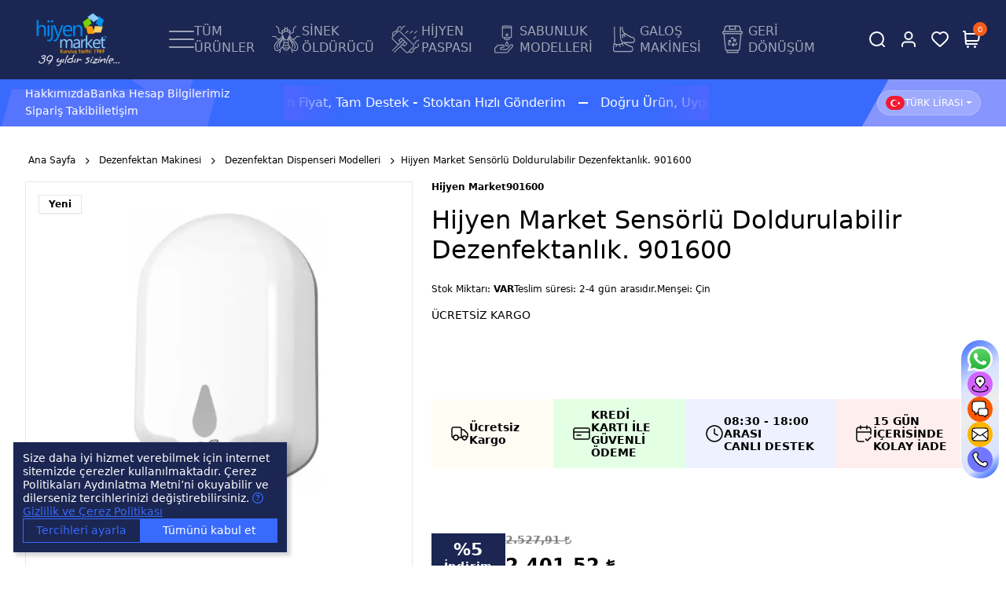

--- FILE ---
content_type: text/html; charset=UTF-8
request_url: https://www.hijyenmarket.net/hijyen-market-sensorlu-fotoselli-doldurulabilir-dezenfektanlik-901600?c=17
body_size: 30933
content:
<!DOCTYPE html>
<html lang="tr" dir="ltr">
<head>
	<meta charset="utf-8">
	<meta name="viewport" content="width=device-width, initial-scale=1, maximum-scale=5, user-scalable=yes"/>
	<title>Hijyen Market Sensörlü Doldurulabilir Dezenfektanlık. 901600 - Hijyen Market ®</title>
	<meta name="description" content="Sensörlü Doldurulabilir Dezenfektanlık Hijyenin ön planda olduğu her ortam için ideal çözüm: Otomatik Sprey Dezenfektan Dispenseri! 1.1 litrelik geniş hacmi, doldurulabilir özelliği ve duvara monte tasarımı ile pratik ve hijyenik kullanım sunar. Özellikler: Otomatik Sprey Dağıtımı: Sensörlü sistemi ">
	<meta name="keywords" content="hijyen market sensörlü doldurulabilir dezenfektanlık. 901600,sensörlü doldurulabilir dezenfektanlık hijyenin ön planda olduğu her ortam için ideal çözüm: otomatik sprey dezenfektan dispenseri! 1.1 litrelik geniş hacmi, doldurulabilir özelliği ve duvara monte tasarımı ile pratik ve hijyenik kullanım sunar. özellikler: otomatik sprey dağıtımı: sensörlü sistemi sayesinde elinizi algılayarak otomatik olarak dezenfektan spreyi uygular, teması en aza indirir. geniş kullanım alanı: her tür dezenfektan ve kolonya ile uyumludur. yüksek kapasite: 1.1 litrelik doldurulabilir haznesi, sık dolum ihtiyacını azaltır. kolay montaj: duvara monte tasarımı, yerden tasarruf sağlar ve her alana kolayca uyum sağlar. dayanıklı ve güvenilir: abs plastik gövdesi ve 1 yıl garantisi ile uzun ömürlü kullanım sunar. enerji tasarruflu: 4 adet alkalin kalem pil ile çalışır, uzun süreli kullanım sağlar. kompakt tasarım: 13 x 10 x 22 cm ölçüleri ile her alana kolayca sığar. teknik özellikler: çalışma prensibi: otomatik sensörlü sprey hacim: 1.1 litre güç kaynağı: 4 x aa alkalin pil malzeme: abs plastik montaj: duvara monte boyutlar: 13 x 10 x 22 cm garanti: 1 yıl montaj talimatı: cihazın alt kenarı ile tezgah arasında en az 30 cm mesafe bırakın. paslanmaz çelik tezgah gibi yansıtıcı yüzeylerde, sensörün sürekli çalışmasını önlemek için cihazı ışığın doğrudan gelmediği bir yere monte edin. anahtar kelimeler: otomatik dezenfektan dispenseri sprey dezenfektan makinesi sensörlü dezenfektan duvara monte dezenfektan 1.1 litre dezenfektan dispenseri doldurulabilir dezenfektan dispenseri hijyen market dezenfektan endüstriyel dezenfektan dispenseri soru ve cevaplar: soru: hangi tür dezenfektanlar kullanılabilir? cevap: her tür sıvı dezenfektan ve kolonya kullanılabilir. soru: cihazın pilleri ne kadar süre dayanır? cevap: kullanım sıklığına bağlı olarak, alkalin pillerle uzun süreli kullanım sağlanabilir. soru: cihazın garantisi var mı? cevap: evet, cihaz 1 yıl garantilidir. soru: cihazın montajı nasıl yapılır? cevap: cihaz, duvara kolayca monte edilebilir. montaj talimatları ürünle birlikte gelir. ek bilgiler: cihaz, ev, ofis, okul, hastane, restoran gibi tüm ortak kullanım alanları için idealdir. hijyen market web sitelerinden benzer ürünlere ve dezenfektan çeşitlerine ulaşabilirsin. uyumlu el dezenfektanı:&amp;nbsp;el dezenfektanı siparişi i̇çin tıklayın &amp;nbsp;">
	<meta name="robots" content="index,follow">
	<meta name="author" content="www.hijyenmarket.net">
	<meta name="msvalidate.01" content="29EA6D4D0CD44A7698C3025BB8EBDA5B">
	<meta name="yandex-verification" content="ca6b51ee7a2e6bc1">
	<link rel="canonical" href="https://www.hijyenmarket.net/hijyen-market-sensorlu-fotoselli-doldurulabilir-dezenfektanlik-901600">
	<!-- BEGIN og -->
	<meta property="og:type" content="website">
	<meta property="og:url" content="https://www.hijyenmarket.net/hijyen-market-sensorlu-fotoselli-doldurulabilir-dezenfektanlik-901600?c=17">
	<meta property="og:title" content="Hijyen Market Sensörlü Doldurulabilir Dezenfektanlık. 901600, Hijyen Market, 901600" />
	<meta property="og:description" content="Ücretsiz Kargo, Kaçırılmayacak Fırsatlar, %5 indirim, 2.401,52 TL">
	<meta property="og:site_name" content="Tarko Hijyen Market">	<meta property="og:image" content="https://www.hijyenmarket.net/UserFiles/Fotograflar/11470-hijyen-market-sensorlu-doldurulabilir-dezenfektanlik-901600-storage-products-6964b9bb7f898-webp.webp">
	<meta property="og:image" content="https://www.hijyenmarket.net/UserFiles/Fotograflar/11471-hijyen-market-sensorlu-doldurulabilir-dezenfektanlik-901600-storage-products-6964b9bc21682-webp.webp">
	<meta property="og:image" content="https://www.hijyenmarket.net/UserFiles/Fotograflar/11472-hijyen-market-sensorlu-doldurulabilir-dezenfektanlik-901600-storage-products-6964b9bccf680-webp.webp">
	<meta property="og:image" content="https://www.hijyenmarket.net/UserFiles/Fotograflar/11473-hijyen-market-sensorlu-doldurulabilir-dezenfektanlik-901600-storage-products-6964b9bd94635-webp.webp">
	<meta property="og:image" content="https://www.hijyenmarket.net/UserFiles/Fotograflar/11474-hijyen-market-sensorlu-doldurulabilir-dezenfektanlik-901600-storage-products-6964b9be57185-webp.webp">
	<meta property="og:image" content="https://www.hijyenmarket.net/UserFiles/Fotograflar/11475-hijyen-market-sensorlu-doldurulabilir-dezenfektanlik-901600-storage-products-6964b9bf0a81e-webp.webp">
	<meta property="og:image" content="https://www.hijyenmarket.net/UserFiles/Fotograflar/9627-hijyen-market-logo-2025-hijyen-market-logo.png">
	<!-- END og -->
	<link rel="icon" href="//www.hijyenmarket.net/UserFiles/Fotograflar/favicon.png">
	<link rel="preload" as="image" href="//www.hijyenmarket.net/UserFiles/Fotograflar/9627-hijyen-market-logo-2025-hijyen-market-logo.png" fetchpriority="high">
	<link rel="preload" href="//www.hijyenmarket.net/themes/cdn/v2/fonts/sf-pro-v2/SFProDisplay-Regular.woff2" as="font" type="font/woff2" crossorigin>
	<script>var curl = "http://www.hijyenmarket.net", uurl = "//www.hijyenmarket.net/UserFiles", ccurl = "//www.hijyenmarket.net", cdn = "//www.hijyenmarket.net/themes/cdn", turl = "//www.hijyenmarket.net/themes/hijyenmarketnet", purl = "//www.hijyenmarket.net/placeholder", site = {"curl":"http:\/\/www.hijyenmarket.net","ModulName":"Urun","ccurl":"\/\/www.hijyenmarket.net","cdn":"\/\/www.hijyenmarket.net\/themes\/cdn","VarsayilanResim":"\/\/www.hijyenmarket.net\/UserFiles\/Fotograflar\/thumbs\/no-image.png","GecerliDil":"tr","VaryasyonlariListele":"0","ParaBirimi":"TRY","ParaBirimiSolIkon":"","ParaBirimiSagIkon":"<i class='fa fa-try'><\/i>","StokTakibi":"1","domain":"hijyenmarket.net","StoksuzFiyat":"0","GecerliUlke":null,"GecerliIl":null,"GecerliIlce":null,"GecerliMahalle":null,"mobil":false,"teklif":"0","AnonimFiyatGosterme":"0","isUser":false,"VEtiket":[],"kurye":"0","lurl":"\/\/www.hijyenmarket.net","GecerliBolge":null,"yuvarlama":"0","CerezMesaji":1,"cookies":{"google_ga":"cookies.performance","google_ga4":"cookies.performance","google_gtm":"cookies.performance","criteo":"cookies.marketing","facebook_pixel":"cookies.marketing","google_adwords":"false"},"ayniSepet":false,"gucluSifre":0,"dhl":"1","google_ga":"","google_ga4":"G-JFWF1BMNNT","google_gtm":"","google_adwords":"","firma":"Tarko D\u0131\u015f Tic. Ltd. \u015eti Hijyen Market","firmaKisa":"Tarko Hijyen Market","adresHarita":"0","stoksuzUrunNoIndex":0,"theme":"hijyenmarketnet"}, uye = {"mail":null,"adsoyad":null,"grup_id":null,"telif":0,"unvan":null,"vergi_no":null,"vergi_dairesi":null,"tckn":null,"tip":null,"nakitpuan":0,"nakitpuan_string":null,"smsIzin":null,"mailIzin":null,"bulten":null,"telefon":null}, ModulName = "Urun", UrunFotoPlaceholder = "//www.hijyenmarket.net/themes/cdn/images/hipotenus/placeholder.gif", bversion = '5.3.3'; var dil = {"siparis190":"L\u00fctfen hangi hediyeyi almak istedi\u011finizi se\u00e7in!","siparis207":"Sepetinize \u00f6zel hediye se\u00e7iniz","siparis77":"Sepetinize \u00d6zel Hediye","havalefiyati":"Havale Fiyat\u0131","kampanyafiyati":"Kampanya Fiyat\u0131","kargobilgisiseciniz":"L\u00fctfen kargo se\u00e7iniz","teslimatadresiseciniz":"Teslimat adresi se\u00e7iniz","faturaadresiseciniz":"Fatura adresi se\u00e7iniz","teslimatzamaniseciniz":"L\u00fctfen teslimat zaman\u0131 se\u00e7iniz","teslimatzamanidolu":"Dolu","siparis56":"\u00dccretsiz","ccnamebostext":"L\u00fctfen kredi kart\u0131 isim bilgisi girin","ccnobostext":"L\u00fctfen kredi kart\u0131 no bilgisi girin","ccnohatalitext":"Kredi kart\u0131 bilgisini hatal\u0131 girdiniz, l\u00fctfen kontrol ederek tekrar girin","cctrbostext":null,"cctrhatalitext":null,"cvvbostext":"L\u00fctfen kredi kart\u0131 g\u00fcvenlik kodu bilgisi girin","taksitbos":"L\u00fctfen taksit bilgisi se\u00e7iniz","odemesekliyukleniyor":"\u00d6deme \u015fekli y\u00fckleniyor","guvenliodemezorunlu":" (Zorunlu)","pesin":"Pe\u015fin","taksit":"Taksit","taksittutari":"Taksit Tutar\u0131","toplamtutar":"Toplam Tutar","odemegonderiliyorbekleyin":"\u00d6deme bilgileri g\u00f6nderiliyor, l\u00fctfen bekleyiniz.","odemeyontemibos":"L\u00fctfen \u00f6deme y\u00f6ntemini se\u00e7iniz","aynikefil":"Bu kefil bilgileri farkl\u0131 bir sipari\u015fte de kullan\u0131ld\u0131\u011f\u0131 i\u00e7in kefil bilgisini de\u011fi\u015ftirmeniz gerekmektedir.","siparis70":"Kulland\u0131\u011f\u0131n\u0131z taray\u0131c\u0131 i\u015fletim sisteminizle uyumlu olmad\u0131\u011f\u0131 i\u00e7in bu \u00f6deme y\u00f6ntemi ile devam edememektesiniz.","paycell15":"Verilen s\u00fcre i\u00e7inde tek kullan\u0131ml\u0131k sms \u015fifresini girmediniz. Tekrar denemek i\u00e7in t\u0131klay\u0131n.","paycell10":"Kart\u0131n\u0131za isim verin","aramasonuclaritumu":"T\u00fcm Arama Sonu\u00e7lar\u0131n\u0131 G\u00f6r","cerezmesajitext":"Size daha iyi hizmet verebilmek i\u00e7in sitemizde \u00e7erezlere yer veriyoruz. Sitemizi kulland\u0131\u011f\u0131n\u0131z s\u00fcrece Gizlilik ve \u00c7erez Politikam\u0131z\u0131 kabul etmektesiniz.","cerezmesajikabul":"Anlad\u0131m","urunkodu":"\u00dcr\u00fcn Kodu","adet":"Adet","sil":"Sil","favorilereekle":"Favorilere Ekle","toplam":"Toplam","kampanyatoplam":"Kampanyal\u0131 Toplam","kazanciniz":"Kazanc\u0131n\u0131z","aratoplam":"Ara Toplam","alisverisedevamet":"Al\u0131\u015fveri\u015fe devam et","siparisitamamla":"Sipari\u015fi Tamamla","sepetinizdeurunbulunamadi":"Sepetinizde \u00fcr\u00fcn bulunamad\u0131.","filtrele":"Filtre","urun31":"VAR","urun30":"T\u00dcKEND\u0130","urun40":"Favorilere Ekle","urun41":"Favorilerden Sil","urun42":"Fiyat\u0131 D\u00fc\u015f\u00fcnce Haber Ver","urun43":"Fiyat\u0131 D\u00fc\u015f\u00fcnce Haber Verme","urun44":"Sto\u011fa Girince Haber Ver","urun45":"Sto\u011fa Girince Haber Verme","degerinisecmediniz":" de\u011ferini se\u00e7mediniz","en":"En","boy":"Boy","urunenfazlasiparistext01":"Bu \u00fcr\u00fcnden en fazla ","urunenfazlasiparistext02":" sipari\u015f verebilirsiniz.","urunenazsiparistext01":"Bu \u00fcr\u00fcnden en az ","urunenazsiparistext02":" sipari\u015f verebilirsiniz","siparismiktarigiriniz":"Almak istedi\u011finiz \u00fcr\u00fcn miktar\u0131n\u0131 belirtiniz","endegerigiriniz":"En de\u011feri giriniz","boydegerigiriniz":null,"piledegeriseciniz":"Pile de\u011feri se\u00e7iniz","aksesuaradetbilgisitext01":"","aksesuaradetbilgisitext02":" i\u00e7in adet bilgisi belirtiniz.","aksesuarenbilgisitext01":"","aksesuarenbilgisitext02":" i\u00e7in en bilgisi belirtiniz.","aksesuarboybilgisitext01":"","aksesuarboybilgisitext02":" i\u00e7in boy bilgisi belirtiniz.","veuzeritext01":"","veuzeritext02":" ve \u00fczeri","filtrefiyataraligibaslik":"Fiyat aral\u0131\u011f\u0131 se\u00e7iniz","cerez1":"\u00c7erez Tercihleriniz","geridon":"Geri D\u00f6n"};</script>
	<script src="//www.hijyenmarket.net/themes/cdn/v2/jquery-3.7.1/jquery-3.7.1.min.js"></script>
	<script src="//www.hijyenmarket.net/themes/cdn/v2/scripts/kvkk.cookie.v2.min.js?v=50913"></script>
	<link rel="stylesheet" href="//www.hijyenmarket.net/themes/hijyenmarketnet/css/css.demeti.min.css?v=50913" rel="preload"><meta name="google-site-verification" content="9OxGFCzOxkD_Y75D0Hv68-H03WsZTh1SCnI_hC8SpYs" />


<!-- Global site tag (gtag.js) - Google Ads: 854780982 -->
<script async src="https://www.googletagmanager.com/gtag/js?id=AW-854780982"></script>
<script>
  window.dataLayer = window.dataLayer || [];
  function gtag(){dataLayer.push(arguments);}
  gtag('js', new Date());

  gtag('config', 'AW-854780982');
</script>

<!--Start of Tawk.to Script-->
<script type="text/javascript">
$( document ).ready(function() {
var Tawk_API=Tawk_API||{}, Tawk_LoadStart=new Date();
(function(){
var s1=document.createElement("script"),s0=document.getElementsByTagName("script")[0];
s1.async=true;
s1.src='https://embed.tawk.to/5c46f47e51410568a107c480/default';
s1.charset='UTF-8';
s1.setAttribute('crossorigin','*');
s0.parentNode.insertBefore(s1,s0);
})();
});
</script>
<!--End of Tawk.to Script-->

<script>
var SecilebilirUlkeler = 1,
TCNoZorunluDegil = 1;
</script>

<meta name="facebook-domain-verification" content="fy79tgn198w31ti4cz83h42x3zhegt" />
<meta name="google-site-verification" content="A8Bu3n9461Gs89ZRj3MtZgfvmWAC20asR4e1JcPQAJY" />

<!-- Facebook Pixel Code -->
<script>
!function(f,b,e,v,n,t,s)
{if(f.fbq)return;n=f.fbq=function(){n.callMethod?
n.callMethod.apply(n,arguments):n.queue.push(arguments)};
if(!f._fbq)f._fbq=n;n.push=n;n.loaded=!0;n.version='2.0';
n.queue=[];t=b.createElement(e);t.async=!0;
t.src=v;s=b.getElementsByTagName(e)[0];
s.parentNode.insertBefore(t,s)}(window,document,'script',
'https://connect.facebook.net/en_US/fbevents.js');
fbq('init', '575603509614876'); 
fbq('track', 'PageView');
</script>
<noscript>
<img height="1" width="1"
src="https://www.facebook.com/tr?id=575603509614876&ev=PageView
&noscript=1"/>
</noscript>
<!-- End Facebook Pixel Code --><!-- Global site tag (gtag.js) - Google Analytics -->
	<script>
	function backend_cookies_google_ga41()
	{
		if (!cookies.performance){return;}
		jQuery.ajax({url: 'https://www.googletagmanager.com/gtag/js?id=G-JFWF1BMNNT', dataType: 'script', async: false});
		window.dataLayer = window.dataLayer || [];
		window.gtag = function(){dataLayer.push(arguments);}
		gtag('js', new Date());
		gtag('config', 'G-JFWF1BMNNT');
	}
	
	backend_cookies_google_ga41();
	</script>
</head>
<body data-module="Urun" data-page="">
<header class="main-header" role="navigation">
	<div class="dark">
		<div class="header-inner d-flex justify-content-between position-relative">
			<button class="main-nav-toggler btn flex-shrink-0" type="button" aria-label="MENÜ" aria-controls="mainNav" aria-expanded="false"><svg width="24" height="24" viewBox="0 0 32 22" fill="none" aria-hidden="true" focusable="false"><path d="M1 11H31M1 1H31M1 21H31" stroke="currentColor" stroke-width="3" stroke-linecap="round" stroke-linejoin="round"/></svg></button>
			<div class="logo">
				<a href="//www.hijyenmarket.net"><img src="//www.hijyenmarket.net/UserFiles/Fotograflar/9627-hijyen-market-logo-2025-hijyen-market-logo.png" width="150" height="80" class="img-fluid" fetchpriority="high" alt="Hijyen Market Sensörlü Doldurulabilir Dezenfektanlık. 901600 - Hijyen Market ®"></a>
				<img src="//www.hijyenmarket.net/themes/hijyenmarketnet/images/sizinle.svg" width="103" height="16" alt="39 yıldır sizinle">
			</div>
			<nav id="mainNav" class="main-nav navbar py-0" aria-label="MENÜ">
				<div class="main-nav-toggler">
					<div class="title">MENÜ</div>
					<button type="button" class="btn-close" aria-label="Kapat"></button>
				</div>
				<div class="navbar-content w-100 h-100">
					<ul>
						<li class="categories">
							<a href="//www.hijyenmarket.net/urunler">
								<svg width="32" height="22" viewBox="0 0 32 22" fill="none" aria-hidden="true" focusable="false"><path d="M1 11H31M1 1H31M1 21H31" stroke="currentColor" stroke-width="2" stroke-linecap="round" stroke-linejoin="round"/></svg>
								<span>TÜM <br>ÜRÜNLER</span>
							</a>
							<button aria-controls="catMenu" aria-expanded="false" aria-label="TÜM <br>ÜRÜNLER"><i class="fa-solid fa-chevron-right"></i></button>
							<ul id="catMenu">
								<li class="title">TÜM <br>ÜRÜNLER</li>
								<li class="list">
									<ul>
        <li><a href="https://www.hijyenmarket.net/okinox-acil-goz-boy-dusu-istasyonu" data-value="33">Acil Göz, Vücut Yıkama Duşu</a></li>
    <li><a href="https://www.hijyenmarket.net/primanova-banyo-aksesuarlari" data-value="13">Banyo Aksesuarları</a></li>
    <li><a href="https://www.hijyenmarket.net/engelli-banyo-oturagi" data-value="2">Banyo Oturağı</a></li>
    <li><a href="https://www.hijyenmarket.net/bicak-sterilizatoru-modelleri" data-value="32">Bıçak Steril Cihazı</a></li>
    <li><a href="https://www.hijyenmarket.net/bone-galos-dolabi-fiyatlari" data-value="11">Bone, Galoş, Maske Dolabı </a></li>
    <li><a href="https://www.hijyenmarket.net/cop-kovasi-cop-kutusu-fiyatlari" data-value="5">Çöp Kovası, Çöp Kutusu</a></li>
    <li><a href="https://www.hijyenmarket.net/cop-torbasi-cop-poseti-fiyatlari" data-value="37">Çöp Torbası Çöp Poşeti</a></li>
    <li><a href="https://www.hijyenmarket.net/dezenfektan-makinesi-cesitleri" data-value="8">Dezenfektan Makinesi</a></li>
    <li><a href="https://www.hijyenmarket.net/el-dezenfektani-yuzey-dezenfektani" data-value="4">Dezenfektan Ürünler</a></li>
    <li><a href="https://www.hijyenmarket.net/el-kurutma-makinesi-modelleri" data-value="6">El Kurutma Makinesi</a></li>
    <li><a href="https://www.hijyenmarket.net/k/14/engelli-tutunma-bari" data-value="14">Engelli Tutunma Barı</a></li>
    <li><a href="https://www.hijyenmarket.net/galos-cesitleri-fiyatlari-modelleri" data-value="17">Galoş Çeşitleri ve Fiyatları</a></li>
    <li><a href="https://www.hijyenmarket.net/galos-makinesi-galosmatik" data-value="18">Galoş Makinesi, Galoşmatik</a></li>
    <li><a href="https://www.hijyenmarket.net/gida-hijyeni-urunleri" data-value="16">Gıda Hijyeni Ürünleri</a></li>
    <li><a href="https://www.hijyenmarket.net/hijyen-market-hastane-temizlik-ekipmanlari-batikon-pompasi-dezenfektan" data-value="21">Hastane Hijyeni Ekipmanları</a></li>
    <li><a href="https://www.hijyenmarket.net/ilaclama-servis-ekipmanlari" data-value="19">Haşere İlaçlama Ürünleri</a></li>
    <li><a href="https://www.hijyenmarket.net/hijyenik-klozet-kapagi" data-value="15">Hijyenik Klozet Kapağı</a></li>
    <li><a href="https://www.hijyenmarket.net/ithal-urunlerimiz" data-value="264">İthal Ürünlerimiz</a></li>
    <li><a href="https://www.hijyenmarket.net/sensorlu-kagit-havlu-dispenseri-makinesi-modelleri-fiyatlari" data-value="3">Kağıt Havluluk</a></li>
    <li><a href="https://www.hijyenmarket.net/kagit-pecetelik" data-value="26">Kağıt Peçetelik</a></li>
    <li><a href="https://www.hijyenmarket.net/temizlik-kagidi-urunleri-kagit-havlu-pecete" data-value="20">Kağıt Sarf Ürünleri</a></li>
    <li><a href="https://www.hijyenmarket.net/klozet-kapak-ortusu" data-value="35">Klozet Kapak Örtüsü</a></li>
    <li><a href="https://www.hijyenmarket.net/koku-giderici" data-value="23">Koku Giderici</a></li>
    <li><a href="https://www.hijyenmarket.net/sivi-kopuk-sabunluk" data-value="31">Köpük Sabunluk</a></li>
    <li><a href="https://www.hijyenmarket.net/kullan-at-urunler" data-value="24">Kullan At Ürünler</a></li>
    <li><a href="https://www.hijyenmarket.net/neoflam-tava-tencere-mutfak-malzemeleri" data-value="34">Neoflam Tencere & Tava</a></li>
    <li><a href="https://www.hijyenmarket.net/otel-ekipmanlari-otel-tipi-sampuanlik" data-value="9">Otel Ekipmanları</a></li>
    <li><a href="https://www.hijyenmarket.net/paspas-modelleri-cesitleri" data-value="29">Paspas Modelleri</a></li>
    <li><a href="https://www.hijyenmarket.net/seri-sonu-teshir-urunleri" data-value="10">Seri Sonu Ürünler</a></li>
    <li><a href="https://www.hijyenmarket.net/sivi-sabunluk-modelleri-net" data-value="7">Sıvı Sabunluk</a></li>
    <li><a href="https://www.hijyenmarket.net/sinek-oldurucu-cihaz" data-value="12">Sinek Öldürücü</a></li>
    <li><a href="https://www.hijyenmarket.net/temizlik-urunleri" data-value="28">Temizlik Ürünleri</a></li>
    <li><a href="https://www.hijyenmarket.net/tuvalet-fircasi" data-value="30">Tuvalet Fırçası</a></li>
    <li><a href="https://www.hijyenmarket.net/okinox-tuvalet-kagitlik" data-value="38">Tuvalet Kağıtlık</a></li>
    <li><a href="https://www.hijyenmarket.net/okinox-marka-urettigimiz-urunler" data-value="265">Ürettiğimiz Ürünler</a></li>
    <li><a href="https://www.hijyenmarket.net/yeni-tasarim-hijyen-urunleri" data-value="25">Yeni Hijyen Ürünleri</a></li>
</ul>
								</li>
								<li class="image"><a href="https://www.hijyenmarket.net/" target="_self"><img src="//www.hijyenmarket.net/UserFiles/Fotograflar/9706-menubanner-1.jpg" loading="lazy" width="565" height="280" alt="HİJYEN HERYERDE"></a>
</li>
							</ul>
						</li>
						
<li>
	<a href="https://www.hijyenmarket.net/sinek-oldurucu-cihaz" target="_self"><img src="//www.hijyenmarket.net/UserFiles/Fotograflar/thumbs/9681-9637-sinek-oldurucu.png" loading="lazy" width="40" height="40" alt=""><span>SİNEK <br>ÖLDÜRÜCÜ</span></a>
</li>
<li>
	<a href="https://www.hijyenmarket.net/hijyen-paspasi-modelleri" target="_self"><img src="//www.hijyenmarket.net/UserFiles/Fotograflar/thumbs/9679-9636-hijyen-paspasi.png" loading="lazy" width="40" height="40" alt="SİNEK <br>ÖLDÜRÜCÜ"><span>HİJYEN <br>PASPASI</span></a>
</li>
<li>
	<a href="https://www.hijyenmarket.net/sivi-sabunluk-modelleri-net" target="_self"><img src="//www.hijyenmarket.net/UserFiles/Fotograflar/thumbs/9680-9635-sabunluk-modelleri.png" loading="lazy" width="40" height="40" alt="HİJYEN <br>PASPASI"><span>SABUNLUK <br>MODELLERİ</span></a>
</li>
<li>
	<a href="https://www.hijyenmarket.net/galos-makinesi-galosmatik" target="_self"><img src="//www.hijyenmarket.net/UserFiles/Fotograflar/thumbs/9682-9638-galosmatik.png" loading="lazy" width="40" height="40" alt="SABUNLUK <br>MODELLERİ"><span>GALOŞ<br>MAKİNESİ</span></a>
</li>
<li>
	<a href="https://www.hijyenmarket.net/okinox-geri-donusum-cop-kutusu" target="_self"><img src="//www.hijyenmarket.net/UserFiles/Fotograflar/thumbs/9683-9639-sifir-atik.png" loading="lazy" width="40" height="40" alt="GALOŞ<br>MAKİNESİ"><span>GERİ <br>DÖNÜŞÜM</span></a>
</li>
					</ul>
				</div>
			</nav>
			<div class="header-nav">
				<button class="search" data-bs-toggle="offcanvas" data-bs-target="#searchBox" aria-controls="searchBox" aria-expanded="false" aria-label="Arama"><svg width="24" height="24" aria-hidden="true" focusable="false"><use xlink:href="#search"></use></svg></button>				<a href="//www.hijyenmarket.net/giris" class="account" aria-label="Üyelik"><svg width="24" height="24" viewBox="0 0 24 24" fill="none" aria-hidden="true" focusable="false"><path d="M20 21C20 19.6044 20 18.9067 19.8278 18.3389C19.44 17.0605 18.4395 16.06 17.1611 15.6722C16.5933 15.5 15.8956 15.5 14.5 15.5H9.5C8.10444 15.5 7.40665 15.5 6.83886 15.6722C5.56045 16.06 4.56004 17.0605 4.17224 18.3389C4 18.9067 4 19.6044 4 21M16.5 7.5C16.5 9.98528 14.4853 12 12 12C9.51472 12 7.5 9.98528 7.5 7.5C7.5 5.01472 9.51472 3 12 3C14.4853 3 16.5 5.01472 16.5 7.5Z" stroke="currentColor" stroke-width="2" stroke-linecap="round" stroke-linejoin="round"/></svg></a>
				<a href="//www.hijyenmarket.net/Favoriler" class="favourites d-none d-xl-flex" aria-label="Favoriler"><svg width="24" height="24" aria-hidden="true" focusable="false"><use xlink:href="#heart"></use></svg></a>
				<button class="cart" data-bs-toggle="offcanvas" data-bs-target="#cartSummary" aria-controls="cartSummary" aria-expanded="false" aria-label="Sepet">
					<svg width="24" height="24" aria-hidden="true" focusable="false"><use xlink:href="#cart"></use></svg>
					<span class="text">Sepet</span><span class="quantity cartQty">0</span>
				</button>
			</div>
		</div>
	</div>
	<div class="main-backdrop"></div>
	<div class="light">
		<nav aria-label="MENÜ">
	<ul class="side-nav list-unstyled">
		<li>
			<a href="https://www.hijyenmarket.net/hakkimizda" target="_self">Hakkımızda</a>
		</li><li>
			<a href="https://www.hijyenmarket.net/odeme-secenekleri-173" target="_self">Banka Hesap Bilgilerimiz</a>
		</li><li>
			<a href="https://www.hijyenmarket.net/siparislerim" target="_self">Sipariş Takibi</a>
		</li><li>
			<a href="https://www.hijyenmarket.net/iletisim" target="_self">İletişim</a>
		</li>
	</ul>
</nav>
		
<div class="embla marquee-text">
	<div class="embla__viewport">
		<div class="embla__container">
						<div class="embla__slide"><a href="https://www.hijyenmarket.net/hakkimizda" target="_blank"><p>Doğru Ürün, Uygun Fiyat, Tam Destek <strong>- </strong>Stoktan Hızlı Gönderim</p></a></div>
		</div>
	</div>
</div>		<div class="region dropdown dropdown-center">
			<button class="dropdown-toggle" type="button" data-bs-toggle="dropdown" aria-expanded="false" aria-label="Para Birimi Seçiniz">
				<img src="//www.hijyenmarket.net/themes/genel/images/flags-svg/TRY.svg" width="24" height="18" alt="TÜRK LİRASI" aria-hidden="true" focusable="false">
				<span>TÜRK LİRASI</span>
			</button>
			<div class="dropdown-menu border p-2">				<ul class="currency-list">
					<li>
						<input type="radio" class="btn-check" name="changeCurrency" id="TRY" value="TRY" autocomplete="off" checked>
						<label class="btn btn-sm" for="TRY"><img src="//www.hijyenmarket.net/themes/genel/images/flags-svg/TRY.svg" width="24" height="18" alt="TÜRK LİRASI" aria-hidden="true" focusable="false"> TÜRK LİRASI</label>
					</li><li>
						<input type="radio" class="btn-check" name="changeCurrency" id="USD" value="USD" autocomplete="off" >
						<label class="btn btn-sm" for="USD"><img src="//www.hijyenmarket.net/themes/genel/images/flags-svg/USD.svg" width="24" height="18" alt="DOLAR" aria-hidden="true" focusable="false"> DOLAR</label>
					</li><li>
						<input type="radio" class="btn-check" name="changeCurrency" id="EUR" value="EUR" autocomplete="off" >
						<label class="btn btn-sm" for="EUR"><img src="//www.hijyenmarket.net/themes/genel/images/flags-svg/EUR.svg" width="24" height="18" alt="EURO" aria-hidden="true" focusable="false"> EURO</label>
					</li>
				</ul>
			</div>
		</div>
		
	</div>
</header>
<nav class="quick-nav" aria-label="MENÜ" role="navigation">
	<ul>
		<li><a href="https://wa.me/905558259078?text=Merhaba" rel="noopener noreferrer" target="_blank" aria-label="Whatsapp ile Mesaj Gönder"><svg width="32" height="32" viewBox="0 0 32 32" fill="none"><path d="M8.83761 26.9216L9.32139 27.2071C11.3542 28.408 13.6849 29.0431 16.0615 29.0444H16.0667C23.3658 29.0444 29.3064 23.1322 29.3091 15.8659C29.3103 12.3443 27.9342 9.0334 25.434 6.54226C22.9336 4.05158 19.6092 2.67896 16.0715 2.6775C8.76687 2.6775 2.8263 8.58875 2.82355 15.8551C2.82258 18.3451 3.52232 20.7702 4.84812 22.8681L5.16324 23.3668L3.82513 28.2298L8.83761 26.9216ZM0 31.9967L2.26031 23.7808C0.866125 21.3763 0.132682 18.6486 0.13383 15.8543C0.137228 7.11226 7.2841 0 16.0671 0C20.3289 0.0018287 24.3292 1.65296 27.3374 4.64992C30.3452 7.64683 32.0012 11.6305 31.9998 15.8671C31.9961 24.6088 24.8477 31.7224 16.0671 31.7224C16.0664 31.7224 16.0674 31.7224 16.0671 31.7224H16.0602C13.3938 31.7215 10.7737 31.0556 8.44658 29.7922L0 31.9967Z" fill="white"/><path d="M0.682672 15.8627C0.681708 18.56 1.38971 21.1933 2.73595 23.5149L0.553711 31.4464L8.70747 29.3181C10.954 30.5367 13.4834 31.1801 16.0575 31.1809H16.0642C24.5413 31.1809 31.4412 24.3141 31.4449 15.8747C31.4465 11.7848 29.848 7.93954 26.9439 5.04609C24.0402 2.15305 20.1785 0.558927 16.0635 0.557007C7.58594 0.557007 0.686346 7.4228 0.682672 15.8627ZM16.0642 31.1809C16.0638 31.1809 16.064 31.1809 16.0642 31.1809V31.1809Z" fill="url(#paint0_linear_2113_769)"/><path d="M0.13383 15.8581C0.132865 18.6523 0.866309 21.3803 2.26049 23.7846L0 32L8.44631 29.7955C10.7735 31.0588 13.3935 31.7246 16.06 31.7257H16.0668C24.8474 31.7257 31.9959 24.6121 31.9996 15.8704C32.001 11.6336 30.345 7.64999 27.3371 4.65322C24.3288 1.65644 20.3288 0.00512459 16.0668 0.0032959C7.28429 0.0032959 0.137236 7.11555 0.133562 15.8576M5.16341 23.3704L4.84813 22.8719C3.52232 20.7736 2.82259 18.3486 2.82355 15.8588C2.82645 8.59296 8.76688 2.68124 16.0715 2.68124C19.6088 2.68261 22.9333 4.05537 25.434 6.54601C27.9344 9.03683 29.3103 12.348 29.3093 15.8692C29.3061 23.1355 23.3655 29.0477 16.0665 29.0477H16.0613C13.6846 29.0463 11.3538 28.4112 9.32113 27.2105L8.83734 26.925L3.82494 28.2332L5.16341 23.3704ZM16.0668 31.7257C16.0665 31.7257 16.0666 31.7257 16.0668 31.7257V31.7257Z" fill="url(#paint1_linear_2113_769)"/><path fill-rule="evenodd" clip-rule="evenodd" d="M12.0845 9.22891C11.7862 8.56893 11.4724 8.55572 11.1887 8.54411C10.9565 8.53428 10.691 8.53492 10.4257 8.53492C10.1602 8.53492 9.7289 8.63411 9.3642 9.03068C8.99917 9.42727 7.9707 10.3859 7.9707 12.3356C7.9707 14.2855 9.39745 16.1696 9.59622 16.4342C9.79534 16.6984 12.3504 20.8276 16.3965 22.4159C19.7595 23.736 20.4439 23.4734 21.1738 23.4073C21.9037 23.3413 23.5292 22.449 23.8608 21.5236C24.1927 20.5983 24.1927 19.8051 24.0932 19.6395C23.9937 19.4743 23.7282 19.3752 23.3301 19.1771C22.9318 18.9789 20.9746 18.0201 20.6098 17.8878C20.2448 17.7557 19.9794 17.6898 19.7138 18.0865C19.4484 18.4828 18.686 19.3752 18.4537 19.6395C18.2215 19.9043 17.9892 19.9374 17.5911 19.7392C17.1928 19.5403 15.9106 19.1223 14.3896 17.7724C13.2061 16.722 12.4071 15.4248 12.1748 15.028C11.9426 14.6317 12.15 14.4171 12.3496 14.2195C12.5285 14.0419 12.7479 13.7568 12.947 13.5255C13.1456 13.2941 13.2119 13.1289 13.3446 12.8646C13.4774 12.6001 13.411 12.3686 13.3115 12.1704C13.2119 11.9722 12.4385 10.0125 12.0845 9.22891Z" fill="white"/><defs><linearGradient id="paint0_linear_2113_769" x1="15.9995" y1="31.4432" x2="15.9995" y2="0.553761" gradientUnits="userSpaceOnUse"><stop stop-color="#20B038"/><stop offset="1" stop-color="#60D66A"/></linearGradient><linearGradient id="paint1_linear_2113_769" x1="16" y1="32.001" x2="16" y2="0.0042571" gradientUnits="userSpaceOnUse"><stop stop-color="#F9F9F9"/><stop offset="1" stop-color="white"/></linearGradient></defs></svg><span>Whatsapp ile Mesaj Gönder</span></a></li>
		<li><a href="https://yandex.com.tr/maps/11508/istanbul/?from=api-maps&ll=29.148119%2C40.953070&mode=routes&origin=jsapi_2_1_79&rtext=~40.939924%2C29.148119&rtt=auto&ruri=~&z=12" rel="noopener noreferrer" target="_blank" aria-label="Yol Tarifi" class="pink"><svg width="24" height="24" viewBox="0 0 24 24" fill="none"><path d="M12 17C13.5 14 18 12.0637 18 8C18 4.68629 15.3137 2 12 2C8.68629 2 6 4.68629 6 8C6 12.0637 10.5 14 12 17Z" fill="white"/><path d="M12 9C12.5523 9 13 8.55228 13 8C13 7.44772 12.5523 7 12 7C11.4477 7 11 7.44772 11 8C11 8.55228 11.4477 9 12 9Z" fill="white"/><path d="M5 14.2864C3.14864 15.1031 2 16.2412 2 17.5C2 19.9853 6.47715 22 12 22C17.5228 22 22 19.9853 22 17.5C22 16.2412 20.8514 15.1031 19 14.2864M18 8C18 12.0637 13.5 14 12 17C10.5 14 6 12.0637 6 8C6 4.68629 8.68629 2 12 2C15.3137 2 18 4.68629 18 8ZM13 8C13 8.55228 12.5523 9 12 9C11.4477 9 11 8.55228 11 8C11 7.44772 11.4477 7 12 7C12.5523 7 13 7.44772 13 8Z" stroke="black" stroke-width="1.2" stroke-linecap="round" stroke-linejoin="round"/></svg><span>Yol Tarifi</span></a></li>
		<li><button data-bs-toggle="offcanvas" data-bs-target="#chatWindow" aria-controls="chatWindow" aria-expanded="false" aria-label="Canlı Sohbet" class="orange"><svg width="24" height="24" viewBox="0 0 24 24" fill="none"><path d="M16 2C17.6569 2 19 3.34315 19 5V11C19 12.6569 17.6569 14 16 14H10.7139L9 16L6 18.5L5.5 16L2 13L2.57422 12.7598C2.21473 12.2651 2 11.6583 2 11V5C2 3.34315 3.34315 2 5 2H16Z" fill="white"/><path d="M22 14.2C22 13.0799 22 12.5198 21.782 12.092C21.5903 11.7157 21.2843 11.4097 20.908 11.218C20.4802 11 19.9201 11 18.8 11H13.2C12.0799 11 11.5198 11 11.092 11.218C10.7157 11.4097 10.4097 11.7157 10.218 12.092C10 12.5198 10 13.0799 10 14.2V16.7143C10 17.8344 10 18.3944 10.218 18.8223C10.4097 19.1986 10.7157 19.5046 11.092 19.6963C11.5198 19.9143 12.0799 19.9143 13.2 19.9143H14.9969C15.3695 19.9143 15.5558 19.9143 15.7356 19.9474C15.8951 19.9768 16.0504 20.0255 16.1982 20.0924C16.3647 20.1678 16.5177 20.2742 16.8236 20.4869L19 22V19.9143C19.9319 19.9143 20.3978 19.9143 20.7654 19.762C21.2554 19.5591 21.6448 19.1697 21.8478 18.6797C22 18.3121 22 17.8462 22 16.9143V14.2Z" fill="white"/><path d="M10 15L6.92474 18.1137C6.49579 18.548 6.28131 18.7652 6.09695 18.7805C5.93701 18.7938 5.78042 18.7295 5.67596 18.6076C5.55556 18.4672 5.55556 18.162 5.55556 17.5515V15.9916C5.55556 15.444 5.10707 15.0477 4.5652 14.9683C3.25374 14.7762 2.22378 13.7463 2.03168 12.4348C2 12.2186 2 11.9605 2 11.4444V6.8C2 5.11984 2 4.27976 2.32698 3.63803C2.6146 3.07354 3.07354 2.6146 3.63803 2.32698C4.27976 2 5.11984 2 6.8 2H14.2C15.8802 2 16.7202 2 17.362 2.32698C17.9265 2.6146 18.3854 3.07354 18.673 3.63803C19 4.27976 19 5.11984 19 6.8V11M19 22L16.8236 20.4869C16.5177 20.2742 16.3647 20.1678 16.1982 20.0924C16.0504 20.0255 15.8951 19.9768 15.7356 19.9474C15.5558 19.9143 15.3695 19.9143 14.9969 19.9143H13.2C12.0799 19.9143 11.5198 19.9143 11.092 19.6963C10.7157 19.5046 10.4097 19.1986 10.218 18.8223C10 18.3944 10 17.8344 10 16.7143V14.2C10 13.0799 10 12.5198 10.218 12.092C10.4097 11.7157 10.7157 11.4097 11.092 11.218C11.5198 11 12.0799 11 13.2 11H18.8C19.9201 11 20.4802 11 20.908 11.218C21.2843 11.4097 21.5903 11.7157 21.782 12.092C22 12.5198 22 13.0799 22 14.2V16.9143C22 17.8462 22 18.3121 21.8478 18.6797C21.6448 19.1697 21.2554 19.5591 20.7654 19.762C20.3978 19.9143 19.9319 19.9143 19 19.9143V22Z" stroke="black" stroke-width="1.2" stroke-linecap="round" stroke-linejoin="round"/></svg><span>Canlı Sohbet</span></button></li>
		<li><a href="/cdn-cgi/l/email-protection#7410110700111f341c1d1e0d111a1915061f11005a1a1100" aria-label="E-Posta" class="yellow"><svg width="24" height="24" viewBox="0 0 24 24" fill="none"><path d="M2 8.8C2 7.11984 2 6.27976 2.32698 5.63803C2.6146 5.07354 3.07354 4.6146 3.63803 4.32698C4.27976 4 5.11984 4 6.8 4H17.2C18.8802 4 19.7202 4 20.362 4.32698C20.9265 4.6146 21.3854 5.07354 21.673 5.63803C22 6.27976 22 7.11984 22 8.8V15.2C22 16.8802 22 17.7202 21.673 18.362C21.3854 18.9265 20.9265 19.3854 20.362 19.673C19.7202 20 18.8802 20 17.2 20H6.8C5.11984 20 4.27976 20 3.63803 19.673C3.07354 19.3854 2.6146 18.9265 2.32698 18.362C2 17.7202 2 16.8802 2 15.2V8.8Z" fill="white"/><path d="M21.5 18L14.8571 12M9.14286 12L2.50003 18M2 7L10.1649 12.7154C10.8261 13.1783 11.1567 13.4097 11.5163 13.4993C11.8339 13.5785 12.1661 13.5785 12.4837 13.4993C12.8433 13.4097 13.1739 13.1783 13.8351 12.7154L22 7M6.8 20H17.2C18.8802 20 19.7202 20 20.362 19.673C20.9265 19.3854 21.3854 18.9265 21.673 18.362C22 17.7202 22 16.8802 22 15.2V8.8C22 7.11984 22 6.27976 21.673 5.63803C21.3854 5.07354 20.9265 4.6146 20.362 4.32698C19.7202 4 18.8802 4 17.2 4H6.8C5.11984 4 4.27976 4 3.63803 4.32698C3.07354 4.6146 2.6146 5.07354 2.32698 5.63803C2 6.27976 2 7.11984 2 8.8V15.2C2 16.8802 2 17.7202 2.32698 18.362C2.6146 18.9265 3.07354 19.3854 3.63803 19.673C4.27976 20 5.11984 20 6.8 20Z" stroke="black" stroke-width="1.2" stroke-linecap="round" stroke-linejoin="round"/></svg><span><span class="__cf_email__" data-cfemail="3e5a5b4d4a5b557e565754475b50535f4c555b4a10505b4a">[email&#160;protected]</span></span></a></li>
		<li><a href="tel:+90 216 442 88 99" aria-label="Telefon" class="purple"><svg width="24" height="24" viewBox="0 0 24 24" fill="none"><path d="M8.38028 8.85323C9.07627 10.3028 10.0251 11.6615 11.2266 12.8631C12.4282 14.0646 13.7869 15.0134 15.2365 15.7094C15.3612 15.7693 15.4235 15.7992 15.5024 15.8222C15.7828 15.904 16.127 15.8453 16.3644 15.6752C16.4313 15.6274 16.4884 15.5702 16.6027 15.4559C16.9523 15.1063 17.1271 14.9315 17.3029 14.8172C17.9658 14.3862 18.8204 14.3862 19.4833 14.8172C19.6591 14.9315 19.8339 15.1063 20.1835 15.4559L20.3783 15.6508C20.9098 16.1822 21.1755 16.448 21.3198 16.7333C21.6069 17.3009 21.6069 17.9712 21.3198 18.5387C21.1755 18.8241 20.9098 19.0898 20.3783 19.6213L20.2207 19.7789C19.6911 20.3085 19.4263 20.5733 19.0662 20.7756C18.6667 21 18.0462 21.1614 17.588 21.16C17.1751 21.1588 16.8928 21.0787 16.3284 20.9185C13.295 20.0575 10.4326 18.433 8.04466 16.045C5.65668 13.6571 4.03221 10.7947 3.17124 7.76131C3.01103 7.19687 2.93092 6.91464 2.9297 6.5017C2.92833 6.04347 3.08969 5.42298 3.31411 5.02348C3.51636 4.66345 3.78117 4.39863 4.3108 3.86901L4.46843 3.71138C4.99987 3.17993 5.2656 2.91421 5.55098 2.76987C6.11854 2.4828 6.7888 2.4828 7.35636 2.76987C7.64174 2.91421 7.90747 3.17993 8.43891 3.71138L8.63378 3.90625C8.98338 4.25585 9.15819 4.43065 9.27247 4.60643C9.70347 5.26932 9.70347 6.1239 9.27247 6.78679C9.15819 6.96257 8.98338 7.13738 8.63378 7.48698C8.51947 7.60129 8.46231 7.65845 8.41447 7.72526C8.24446 7.96269 8.18576 8.30695 8.26748 8.5873C8.29048 8.6662 8.32041 8.72854 8.38028 8.85323Z" fill="white" stroke="black" stroke-width="1.2" stroke-linecap="round" stroke-linejoin="round"/></svg><span>+90 216 442 88 99</span></a></li>
	</ul>
</nav>
<div class="offcanvas offcanvas-end" id="chatWindow">
	<div class="offcanvas-header justify-content-end">
		<button type="button" class="btn-close" data-bs-dismiss="offcanvas" role="button" aria-label="Kapat" aria-hidden="true"></button>
	</div>
	<div class="offcanvas-body">
		<iframe src="https://tawk.to/chat/5c46f47e51410568a107c480/default" frameborder="0"></iframe>
	</div>
</div>
<div class="offcanvas offcanvas-end" id="cartSummary">
	<div class="offcanvas-header">
		<div class="sepete-eklendi-mesaj border border-success text-success"></div>
		<div class="offcanvas-title">Sepetim <span class="cartQty">0</span></div>
		<button type="button" class="btn-close" data-bs-dismiss="offcanvas" role="button" aria-label="Kapat" aria-hidden="true"></button>
	</div>
	<div class="offcanvas-body" id="cartContent">
	</div>
</div>

<div class="offcanvas offcanvas-top" id="searchBox">
	<div class="offcanvas-header">
		<div class="offcanvas-title">Arama</div>
		<button type="button" class="btn-close" data-bs-dismiss="offcanvas" role="button" aria-label="Kapat" aria-hidden="true"></button>
	</div>
	<div class="offcanvas-body">
        <form id="searchForm" action="/arama" class="d-flex">
            <input type="text" name="Keyword" id="keyword" class="form-control" value="" autocomplete="off" placeholder="Ne Aramıştınız?">
            <button type="submit" role="button" aria-label="Arama" id="searchFormButton"><svg width="24" height="24" aria-hidden="true" focusable="false"><use xlink:href="#search"></use></svg></button>
        </form>
	</div>
</div>
<script data-cfasync="false" src="/cdn-cgi/scripts/5c5dd728/cloudflare-static/email-decode.min.js"></script><script>var KategoriID = "", MarkaID = "";</script><main class="product-detail-wrapper" role="main">
	<div class="container-fluid">
		<nav class="breadcrumb" aria-label="breadcrumb">
	<ul class="list-unstyled">
				<li><a href="https://www.hijyenmarket.net">Ana Sayfa</a></li>
		<li><a href="https://www.hijyenmarket.net/dezenfektan-makinesi-cesitleri">Dezenfektan Makinesi</a></li>
		<li><a href="https://www.hijyenmarket.net/dezenfektan-dispenseri-modelleri">Dezenfektan Dispenseri Modelleri</a></li>		<li class="last" aria-current="page">Hijyen Market Sensörlü Doldurulabilir Dezenfektanlık. 901600</li>
	</ul>
</nav>
		<div id="productWrapper" data-cart="1">
    <div class="d-none"><div id="UrunAdi">Hijyen Market Sensörlü Doldurulabilir Dezenfektanlık. 901600</div><div id="KategoriAdi">Dezenfektan Dispenseri Modelleri</div></div><script>var UrunID = "1236", ID = "1306", EnBoySecimi = 0, SepetMinimum = 1, SepetMaksimum = 0, SepetArtis = 1, UrunBirimi = "Adet", VaryasyonListJson = '', AksesuarList = '', NoImage = "//www.hijyenmarket.net/UserFiles/Fotograflar/thumbs/no-image.png", conversiondata = {"urunID":"1236","varyasyonID":"1306","fiyat":2527.91,"indirimliFiyat":2401.52,"kategoriler":["Dezenfektan Makinesi","Dezenfektan Dispenseri Modelleri"],"paraBirimi":"USD"}; var productData = []; productData.image = "//www.hijyenmarket.net/UserFiles/Fotograflar/org/11470-hijyen-market-sensorlu-doldurulabilir-dezenfektanlik-901600-storage-products-6964b9bb7f898-webp.webp"; productData.id = "1236"; productData.vid = "1306"; productData.name = document.getElementById('UrunAdi').innerText; productData.code = "901600"; productData.barcode = "8682134045915"; productData.brand = "Hijyen Market"; productData.category = document.getElementById('KategoriAdi').innerText; productData.url = "https://www.hijyenmarket.net/hijyen-market-sensorlu-fotoselli-doldurulabilir-dezenfektanlik-901600?c=17"; if("2.401,52".length){ productData.price = "2.401,52"; productData.oldprice = "2.527,91"; }else{ productData.price = "2.527,91"; } if(typeof site !== "undefined"){ productData.currency = site.ParaBirimi; }else{ productData.currency = "<i class='fa fa-try'></i>"; }if(typeof conversiondata!="undefined") conversiondata["sayfa"]="detay",conversiondata["urunKodu"]="901600",conversiondata["urunAdi"]=document.getElementById('UrunAdi').innerText,conversiondata["gorsel"]="//www.hijyenmarket.net/UserFiles/Fotograflar/org/11470-hijyen-market-sensorlu-doldurulabilir-dezenfektanlik-901600-storage-products-6964b9bb7f898-webp.webp",conversiondata["sonFiyat"]=(typeof conversiondata["promosyonluFiyat"] != "undefined") ? conversiondata["promosyonluFiyat"] : (typeof conversiondata["indirimliFiyat"] != "undefined") ? conversiondata["indirimliFiyat"] : conversiondata["fiyat"];if(typeof conversiondata!="undefined" && "Hijyen Market".length) conversiondata["marka"]="Hijyen Market"</script>
<script>var KucukFotoYol = "94x94", BuyukFotoYol = "511x511", PaylasBaslik = "Hijyen Market ®", PaylasText = "", PaylasUrl = "https://www.hijyenmarket.net/hijyen-market-sensorlu-fotoselli-doldurulabilir-dezenfektanlik-901600?c=17";</script>
<div class="product">
  <div class="row">
    <div class="col-md-5 col-xxxl-4">
      <div class="product-image position-relative border p-3 mb-4 mb-md-0">
        <div class="embla product-images">
	<div class="embla__viewport">
		<div class="embla__container">
						<div class="embla__slide">
				<a href="//www.hijyenmarket.net/UserFiles/Fotograflar/org/11470-hijyen-market-sensorlu-doldurulabilir-dezenfektanlik-901600-storage-products-6964b9bb7f898-webp.webp" data-lightbox="image-gallery"><img src="//www.hijyenmarket.net/placeholder/1/1" data-src="//www.hijyenmarket.net/UserFiles/Fotograflar/11470-hijyen-market-sensorlu-doldurulabilir-dezenfektanlik-901600-storage-products-6964b9bb7f898-webp.webp" loading="lazy" width="600" height="600" alt=""></a>
			</div>
			<div class="embla__slide">
				<a href="//www.hijyenmarket.net/UserFiles/Fotograflar/org/11471-hijyen-market-sensorlu-doldurulabilir-dezenfektanlik-901600-storage-products-6964b9bc21682-webp.webp" data-lightbox="image-gallery"><img src="//www.hijyenmarket.net/placeholder/1/1" data-src="//www.hijyenmarket.net/UserFiles/Fotograflar/11471-hijyen-market-sensorlu-doldurulabilir-dezenfektanlik-901600-storage-products-6964b9bc21682-webp.webp" loading="lazy" width="600" height="600" alt=""></a>
			</div>
			<div class="embla__slide">
				<a href="//www.hijyenmarket.net/UserFiles/Fotograflar/org/11472-hijyen-market-sensorlu-doldurulabilir-dezenfektanlik-901600-storage-products-6964b9bccf680-webp.webp" data-lightbox="image-gallery"><img src="//www.hijyenmarket.net/placeholder/1/1" data-src="//www.hijyenmarket.net/UserFiles/Fotograflar/11472-hijyen-market-sensorlu-doldurulabilir-dezenfektanlik-901600-storage-products-6964b9bccf680-webp.webp" loading="lazy" width="600" height="600" alt=""></a>
			</div>
			<div class="embla__slide">
				<a href="//www.hijyenmarket.net/UserFiles/Fotograflar/org/11473-hijyen-market-sensorlu-doldurulabilir-dezenfektanlik-901600-storage-products-6964b9bd94635-webp.webp" data-lightbox="image-gallery"><img src="//www.hijyenmarket.net/placeholder/1/1" data-src="//www.hijyenmarket.net/UserFiles/Fotograflar/11473-hijyen-market-sensorlu-doldurulabilir-dezenfektanlik-901600-storage-products-6964b9bd94635-webp.webp" loading="lazy" width="600" height="600" alt=""></a>
			</div>
			<div class="embla__slide">
				<a href="//www.hijyenmarket.net/UserFiles/Fotograflar/org/11474-hijyen-market-sensorlu-doldurulabilir-dezenfektanlik-901600-storage-products-6964b9be57185-webp.webp" data-lightbox="image-gallery"><img src="//www.hijyenmarket.net/placeholder/1/1" data-src="//www.hijyenmarket.net/UserFiles/Fotograflar/11474-hijyen-market-sensorlu-doldurulabilir-dezenfektanlik-901600-storage-products-6964b9be57185-webp.webp" loading="lazy" width="600" height="600" alt=""></a>
			</div>
			<div class="embla__slide">
				<a href="//www.hijyenmarket.net/UserFiles/Fotograflar/org/11475-hijyen-market-sensorlu-doldurulabilir-dezenfektanlik-901600-storage-products-6964b9bf0a81e-webp.webp" data-lightbox="image-gallery"><img src="//www.hijyenmarket.net/placeholder/1/1" data-src="//www.hijyenmarket.net/UserFiles/Fotograflar/11475-hijyen-market-sensorlu-doldurulabilir-dezenfektanlik-901600-storage-products-6964b9bf0a81e-webp.webp" loading="lazy" width="600" height="600" alt=""></a>
			</div>
		</div>
	</div>
</div>
<script src="//www.hijyenmarket.net/themes/cdn/v2/scripts/b5.urun.fotograflar.v1.min.js?v=50913"></script>
        <div class="new" data-value="0">Yeni</div>
      </div>
    </div>
    <div class="col-md-7 col-xxxl-8">
      <div class="product-detail">
        <ul class="info">          <li><a href="https://www.hijyenmarket.net/hijyen-market-sensorlu-dezenfektan-makinesi-sprey-doldurmali-pilli">Hijyen Market</a></li>          <li><strong id="code">901600</strong></li>
        </ul>
        <h1 id="title">Hijyen Market Sensörlü Doldurulabilir Dezenfektanlık. 901600</h1>
        <ul class="info">          <li class="stokvar">Stok Miktarı: <strong id="stock">VAR</strong></li>
										<li>Teslim süresi: 2-4 gün arasıdır.</li>
					
					<li>Menşei: Çin</li>
					
        </ul>
        <p class="desc if-empty-hide">ÜCRETSİZ KARGO</p>
        <ul class="list-unstyled about-shopping">
                    <li><svg width="24" height="24" viewBox="0 0 24 24" fill="none"><path d="M14 7H16.3373C16.5818 7 16.7041 7 16.8192 7.02763C16.9213 7.05213 17.0188 7.09253 17.1083 7.14736C17.2092 7.2092 17.2957 7.29568 17.4686 7.46863L21.5314 11.5314C21.7043 11.7043 21.7908 11.7908 21.8526 11.8917C21.9075 11.9812 21.9479 12.0787 21.9724 12.1808C22 12.2959 22 12.4182 22 12.6627V15.5C22 15.9659 22 16.1989 21.9239 16.3827C21.8224 16.6277 21.6277 16.8224 21.3827 16.9239C21.1989 17 20.9659 17 20.5 17M15.5 17H14M14 17V7.2C14 6.0799 14 5.51984 13.782 5.09202C13.5903 4.71569 13.2843 4.40973 12.908 4.21799C12.4802 4 11.9201 4 10.8 4H5.2C4.0799 4 3.51984 4 3.09202 4.21799C2.71569 4.40973 2.40973 4.71569 2.21799 5.09202C2 5.51984 2 6.0799 2 7.2V15C2 16.1046 2.89543 17 4 17M14 17H10M10 17C10 18.6569 8.65685 20 7 20C5.34315 20 4 18.6569 4 17M10 17C10 15.3431 8.65685 14 7 14C5.34315 14 4 15.3431 4 17M20.5 17.5C20.5 18.8807 19.3807 20 18 20C16.6193 20 15.5 18.8807 15.5 17.5C15.5 16.1193 16.6193 15 18 15C19.3807 15 20.5 16.1193 20.5 17.5Z" stroke="currentColor" stroke-width="1.5" stroke-linecap="round" stroke-linejoin="round"/></svg>Ücretsiz Kargo</li>
          <li><svg width="24" height="24" viewBox="0 0 24 24" fill="none"><path d="M22 10H2M11 14H6M2 8.2L2 15.8C2 16.9201 2 17.4802 2.21799 17.908C2.40973 18.2843 2.71569 18.5903 3.09202 18.782C3.51984 19 4.07989 19 5.2 19L18.8 19C19.9201 19 20.4802 19 20.908 18.782C21.2843 18.5903 21.5903 18.2843 21.782 17.908C22 17.4802 22 16.9201 22 15.8V8.2C22 7.0799 22 6.51984 21.782 6.09202C21.5903 5.7157 21.2843 5.40974 20.908 5.21799C20.4802 5 19.9201 5 18.8 5L5.2 5C4.0799 5 3.51984 5 3.09202 5.21799C2.7157 5.40973 2.40973 5.71569 2.21799 6.09202C2 6.51984 2 7.07989 2 8.2Z" stroke="currentColor" stroke-width="1.5" stroke-linecap="round" stroke-linejoin="round"/></svg>KREDİ KARTI İLE<br>GÜVENLİ ÖDEME</li>
          <li><svg width="24" height="24" viewBox="0 0 24 24" fill="none"><path d="M12 6V12L16 14M22 12C22 17.5228 17.5228 22 12 22C6.47715 22 2 17.5228 2 12C2 6.47715 6.47715 2 12 2C17.5228 2 22 6.47715 22 12Z" stroke="currentColor" stroke-width="1.5" stroke-linecap="round" stroke-linejoin="round"/></svg>08:30 - 18:00 ARASI<br>CANLI DESTEK</li>
          <li><svg width="24" height="24" viewBox="0 0 24 24" fill="none"><path d="M21 10H3M21 12.5V8.8C21 7.11984 21 6.27976 20.673 5.63803C20.3854 5.07354 19.9265 4.6146 19.362 4.32698C18.7202 4 17.8802 4 16.2 4H7.8C6.11984 4 5.27976 4 4.63803 4.32698C4.07354 4.6146 3.6146 5.07354 3.32698 5.63803C3 6.27976 3 7.11984 3 8.8V17.2C3 18.8802 3 19.7202 3.32698 20.362C3.6146 20.9265 4.07354 21.3854 4.63803 21.673C5.27976 22 6.11984 22 7.8 22H12M16 2V6M8 2V6M14.5 19L16.5 21L21 16.5" stroke="currentColor" stroke-width="1.5" stroke-linecap="round" stroke-linejoin="round"/></svg>15 GÜN İÇERİSİNDE<br>KOLAY İADE</li>
        </ul>
        
        <div class="prices mb-4">
                    <div class="d-flex align-items-center gap-3">
            <div class="priceItem text-bg-secondary"><div>%<span id="discount">5</span></div> <small>İndirim</small></div>
            <div>
              <div class="priceItem"><div id="nonDiscountedPrice">2.527,91 <i class='fa fa-try'></i></div></div>
              <div class="priceItem"><div id="discountedPrice">2.401,52 <i class='fa fa-try'></i></div></div>
            </div>
          </div>
          
        </div>
        <div class="cart-wrapper d-flex flex-column flex-sm-row gap-2">
          <div class="d-flex gap-2 flex-grow-1" id="cartButtons">
            <div class="quantity flex-shrink-0 d-flex border">
              <button class="decQty btn btn-sm border-0" type="button"><i class="fas fa-minus"></i></button>
              <input type="text" name="Adet" value="1" class="form-control text-center border-0 shadow-none">
              <button class="incQty btn btn-sm border-0" type="button"><i class="fas fa-plus"></i></button>
            </div>
            <button type="button" class="addToCartDetailButton btn btn-primary w-100" aria-expanded="false" aria-label="Sepete Ekle">Sepete Ekle</button>
          </div>
          <button class="stockAlertButton btn btn-primary w-100 d-none" data-param="GelinceHaberVer" data-type="" aria-expanded="false" aria-label=""><span class="text"></span></button>
          <div class="buttons d-flex gap-2">
                        <button class="addToFavoritesButton" data-param="FavorilereEkle" data-type="1" aria-expanded="false" aria-label="Favorilere Ekle"><svg width="24" height="24" viewBox="0 0 24 24" fill="none"><path fill-rule="evenodd" clip-rule="evenodd" d="M11.9932 5.13581C9.9938 2.7984 6.65975 2.16964 4.15469 4.31001C1.64964 6.45038 1.29697 10.029 3.2642 12.5604C4.89982 14.6651 9.84977 19.1041 11.4721 20.5408C11.6536 20.7016 11.7444 20.7819 11.8502 20.8135C11.9426 20.8411 12.0437 20.8411 12.1361 20.8135C12.2419 20.7819 12.3327 20.7016 12.5142 20.5408C14.1365 19.1041 19.0865 14.6651 20.7221 12.5604C22.6893 10.029 22.3797 6.42787 19.8316 4.31001C17.2835 2.19216 13.9925 2.7984 11.9932 5.13581Z" stroke="currentColor" stroke-width="1.2" stroke-linecap="round" stroke-linejoin="round"/></svg><span class="text">Favorilere Ekle</span></button>
            <button class="share-on-mobile d-md-none" aria-label="Paylaş; "><svg width="24" height="24" viewBox="0 0 24 24" fill="none"><path d="M21 12V16.2C21 17.8802 21 18.7202 20.673 19.362C20.3854 19.9265 19.9265 20.3854 19.362 20.673C18.7202 21 17.8802 21 16.2 21H7.8C6.11984 21 5.27976 21 4.63803 20.673C4.07354 20.3854 3.6146 19.9265 3.32698 19.362C3 18.7202 3 17.8802 3 16.2V12M16 7L12 3M12 3L8 7M12 3V15" stroke="currentColor" stroke-width="1.2" stroke-linecap="round" stroke-linejoin="round"/></svg><span class="text">Ürünü Paylaş</span></button>
            <div class="share dropdown d-none d-md-block">
              <button class="dropdown-toggle" data-bs-toggle="dropdown" aria-expanded="false" aria-label="Paylaş; "><svg width="24" height="24" viewBox="0 0 24 24" fill="none"><path d="M21 12V16.2C21 17.8802 21 18.7202 20.673 19.362C20.3854 19.9265 19.9265 20.3854 19.362 20.673C18.7202 21 17.8802 21 16.2 21H7.8C6.11984 21 5.27976 21 4.63803 20.673C4.07354 20.3854 3.6146 19.9265 3.32698 19.362C3 18.7202 3 17.8802 3 16.2V12M16 7L12 3M12 3L8 7M12 3V15" stroke="currentColor" stroke-width="1.2" stroke-linecap="round" stroke-linejoin="round"/></svg><span class="text">Ürünü Paylaş</span></button>
              <div class="dropdown-menu p-3 text-center">
                <div id="share"></div>
              </div>
            </div>
                        <button class="priceAlertButton" data-param="FiyatiDusunceHaberVer" data-type="1" aria-expanded="false" aria-label="Fiyatı Düşünce Haber Ver"><svg width="24" height="24" viewBox="0 0 24 24" fill="none"><path d="M14.3909 18.0149C14.8197 19.6153 13.8699 21.2603 12.2695 21.6891C10.6691 22.118 9.02414 21.1682 8.59531 19.5678M10.8914 5.74097C11.1956 5.19367 11.2958 4.53217 11.121 3.87957C10.7636 2.54591 9.39275 1.75445 8.05909 2.11181C6.72542 2.46916 5.93397 3.84 6.29132 5.17367C6.46619 5.82627 6.88372 6.34904 7.42082 6.67091M16.2358 9.44541C15.8788 8.11328 14.9259 6.99931 13.5866 6.34858C12.2474 5.69785 10.6314 5.56365 9.09437 5.97551C7.55729 6.38737 6.22496 7.31155 5.39048 8.54473C4.556 9.77792 4.28773 11.2191 4.64467 12.5512C5.23524 14.7553 5.12057 16.5137 4.74761 17.8498C4.32255 19.3727 4.11001 20.1341 4.16743 20.287C4.23312 20.4619 4.28064 20.5099 4.45488 20.5774C4.60717 20.6364 5.24694 20.465 6.52648 20.1222L18.3915 16.9429C19.6711 16.6001 20.3109 16.4287 20.4132 16.3014C20.5304 16.1558 20.5475 16.0905 20.517 15.9061C20.4902 15.745 19.9255 15.1919 18.7959 14.0856C17.8049 13.1149 16.8264 11.6495 16.2358 9.44541Z" stroke="currentColor" stroke-width="1.2" stroke-linecap="round" stroke-linejoin="round"/></svg><span class="text">Fiyatı Düşünce Haber Ver</span></button>
          </div>
        </div>        
      </div>
    </div>
  </div>
</div>
<div class="tabs-group mb-3" id="productTabGroup">
	<ul class="nav nav-pills mb-3" id="productTab" role="tablist">
		<li class="nav-item" role="presentation">
			<button class="nav-link active" id="headingMain" data-bs-toggle="tab" data-bs-target="#tabpaneMain" type="button" role="tab" aria-controls="tabpaneMain" aria-selected="true">Ürün Bilgisi</button>
		</li>
				<li class="nav-item" role="presentation">
			<button class="nav-link" id="headingInstallments" data-bs-toggle="tab" data-bs-target="#tabpaneInstallments" type="button" role="tab" aria-controls="tabpaneInstallments" aria-selected="false">Taksit Seçenekleri</button>
		</li>
				<li class="nav-item" role="presentation">
			<button class="nav-link" id="headingComments" data-bs-toggle="tab" data-bs-target="#tabpaneComments" type="button" role="tab" aria-controls="tabpaneComments" aria-selected="false">Yorumlar <small>0</small></button>
		</li>
		
	</ul>
	<div class="tab-content" id="myTabContent">
		<div class="tab-pane fade show active" id="tabpaneMain" role="tabpanel" aria-labelledby="headingMain" tabindex="0">
			<h2>Sensörlü Doldurulabilir Dezenfektanlık</h2>

<p><span style="font-size:16px;">Hijyenin ön planda olduğu her ortam için ideal çözüm: Otomatik Sprey Dezenfektan Dispenseri! 1.1 litrelik geniş hacmi, doldurulabilir özelliği ve duvara monte tasarımı ile pratik ve hijyenik kullanım sunar.</span></p>

<hr />
<h3 data-sourcepos="1:1-1:93"><span style="font-size:16px;"><strong>Özellikler:</strong></span></h3>

<ul data-sourcepos="11:1-18:0">
	<li data-sourcepos="11:1-11:144"><span style="font-size:16px;"><strong>Otomatik Sprey Dağıtımı:</strong> Sensörlü sistemi sayesinde elinizi algılayarak otomatik olarak dezenfektan spreyi uygular, teması en aza indirir.</span></li>
	<li data-sourcepos="12:1-12:73"><span style="font-size:16px;"><strong>Geniş Kullanım Alanı:</strong> Her tür dezenfektan ve kolonya ile uyumludur.</span></li>
	<li data-sourcepos="13:1-13:89"><span style="font-size:16px;"><strong>Yüksek Kapasite:</strong> 1.1 litrelik doldurulabilir haznesi, sık dolum ihtiyacını azaltır.</span></li>
	<li data-sourcepos="14:1-14:99"><span style="font-size:16px;"><strong>Kolay Montaj:</strong> Duvara monte tasarımı, yerden tasarruf sağlar ve her alana kolayca uyum sağlar.</span></li>
	<li data-sourcepos="15:1-15:100"><span style="font-size:16px;"><strong>Dayanıklı ve Güvenilir:</strong> ABS plastik gövdesi ve 1 yıl garantisi ile uzun ömürlü kullanım sunar.</span></li>
	<li data-sourcepos="16:1-16:91"><span style="font-size:16px;"><strong>Enerji Tasarruflu:</strong> 4 adet alkalin kalem pil ile çalışır, uzun süreli kullanım sağlar.</span></li>
	<li data-sourcepos="17:1-18:0"><span style="font-size:16px;"><strong>Kompakt Tasarım:</strong> 13 x 10 x 22 cm ölçüleri ile her alana kolayca sığar.</span></li>
</ul>

<p data-sourcepos="19:1-19:22"><span style="font-size:16px;"><strong>Teknik Özellikler:</strong></span></p>

<ul data-sourcepos="21:1-28:0">
	<li data-sourcepos="21:1-21:43"><span style="font-size:16px;">Çalışma Prensibi: Otomatik Sensörlü Sprey</span></li>
	<li data-sourcepos="22:1-22:18"><span style="font-size:16px;">Hacim: 1.1 Litre</span></li>
	<li data-sourcepos="23:1-23:33"><span style="font-size:16px;">Güç Kaynağı: 4 x AA Alkalin Pil</span></li>
	<li data-sourcepos="24:1-24:22"><span style="font-size:16px;">Malzeme: ABS Plastik</span></li>
	<li data-sourcepos="25:1-25:22"><span style="font-size:16px;">Montaj: Duvara Monte</span></li>
	<li data-sourcepos="26:1-26:27"><span style="font-size:16px;">Boyutlar: 13 x 10 x 22 cm</span></li>
	<li data-sourcepos="27:1-28:0"><span style="font-size:16px;">Garanti: 1 Yıl</span></li>
</ul>

<p data-sourcepos="29:1-29:20"><span style="font-size:16px;"><strong>Montaj Talimatı:</strong></span></p>

<ul data-sourcepos="31:1-33:0">
	<li data-sourcepos="31:1-31:68"><span style="font-size:16px;">Cihazın alt kenarı ile tezgah arasında en az 30 cm mesafe bırakın.</span></li>
	<li data-sourcepos="32:1-33:0"><span style="font-size:16px;">Paslanmaz çelik tezgah gibi yansıtıcı yüzeylerde, sensörün sürekli çalışmasını önlemek için cihazı ışığın doğrudan gelmediği bir yere monte edin.</span></li>
</ul>

<p data-sourcepos="34:1-34:33"><span style="font-size:16px;"><strong>Anahtar Kelimeler:</strong></span></p>

<ul data-sourcepos="36:1-44:0">
	<li data-sourcepos="36:1-36:33"><span style="font-size:16px;">Otomatik dezenfektan dispenseri</span></li>
	<li data-sourcepos="37:1-37:28"><span style="font-size:16px;">Sprey dezenfektan makinesi</span></li>
	<li data-sourcepos="38:1-38:22"><span style="font-size:16px;">Sensörlü dezenfektan</span></li>
	<li data-sourcepos="39:1-39:26"><span style="font-size:16px;">Duvara monte dezenfektan</span></li>
	<li data-sourcepos="40:1-40:34"><span style="font-size:16px;">1.1 litre dezenfektan dispenseri</span></li>
	<li data-sourcepos="41:1-41:39"><span style="font-size:16px;">Doldurulabilir dezenfektan dispenseri</span></li>
	<li data-sourcepos="42:1-42:27"><span style="font-size:16px;">Hijyen market dezenfektan</span></li>
	<li data-sourcepos="43:1-44:0"><span style="font-size:16px;">Endüstriyel dezenfektan dispenseri</span></li>
</ul>

<p data-sourcepos="45:1-45:27"><span style="font-size:16px;"><strong>Soru ve Cevaplar:</strong></span></p>

<ul data-sourcepos="47:1-55:0">
	<li data-sourcepos="47:1-48:68"><span style="font-size:16px;"><strong>Soru:</strong> Hangi tür dezenfektanlar kullanılabilir?</span>

	<ul data-sourcepos="48:5-48:68">
		<li data-sourcepos="48:5-48:68"><span style="font-size:16px;"><strong>Cevap:</strong> Her tür sıvı dezenfektan ve kolonya kullanılabilir.</span></li>
	</ul>
	</li>
	<li data-sourcepos="49:1-50:101"><span style="font-size:16px;"><strong>Soru:</strong> Cihazın pilleri ne kadar süre dayanır?</span>
	<ul data-sourcepos="50:5-50:101">
		<li data-sourcepos="50:5-50:101"><span style="font-size:16px;"><strong>Cevap:</strong> Kullanım sıklığına bağlı olarak, alkalin pillerle uzun süreli kullanım sağlanabilir.</span></li>
	</ul>
	</li>
	<li data-sourcepos="51:1-52:48"><span style="font-size:16px;"><strong>Soru:</strong> Cihazın garantisi var mı?</span>
	<ul data-sourcepos="52:5-52:48">
		<li data-sourcepos="52:5-52:48"><span style="font-size:16px;"><strong>Cevap:</strong> Evet, cihaz 1 yıl garantilidir.</span></li>
	</ul>
	</li>
	<li data-sourcepos="53:1-55:0"><span style="font-size:16px;"><strong>Soru:</strong> Cihazın montajı nasıl yapılır?</span>
	<ul data-sourcepos="54:5-55:0">
		<li data-sourcepos="54:5-55:0"><span style="font-size:16px;"><strong>Cevap:</strong> Cihaz, duvara kolayca monte edilebilir. Montaj talimatları ürünle birlikte gelir.</span></li>
	</ul>
	</li>
</ul>

<p data-sourcepos="56:1-56:16"><span style="font-size:16px;"><strong>Ek Bilgiler:</strong></span></p>

<ul data-sourcepos="58:1-60:0">
	<li data-sourcepos="58:1-58:90"><span style="font-size:16px;">Cihaz, ev, ofis, okul, hastane, restoran gibi tüm ortak kullanım alanları için idealdir.</span></li>
	<li data-sourcepos="59:1-60:0"><span style="font-size:16px;">Hijyen Market web sitelerinden benzer ürünlere ve dezenfektan çeşitlerine ulaşabilirsin.</span></li>
</ul>

<p><span style="font-size:16px;"><strong>Uyumlu El Dezenfektanı</strong>:&nbsp;<a href="https://www.hijyenmarket.net/actodermanol-plus-2-adet-1000-ml-alkol-bazli-el-ve-cilt-dezenfektani-virusidal-etkili">El Dezenfektanı Siparişi İçin Tıklayın</a></span></p>

<p><br />
<span style="font-size:16px;"><iframe allow="accelerometer; autoplay; encrypted-media; gyroscope; picture-in-picture" allowfullscreen="" frameborder="0" height="315" src="https://www.youtube.com/embed/UzOfjhkac44" width="560"></iframe></span></p>

<div style="page-break-after: always"><span style="display: none;">&nbsp;</span></div>
<quillbot-extension-portal></quillbot-extension-portal>
			<div class="kategori-urun-bilgi"><h2><strong>Dezenfektan Dispenseri Çeşitleri: Hijyen Market</strong></h2>

<p><span style="font-size:16px;">Dezenfektan dispenserleri, mikropların yayılmasını önlemek ve hijyen seviyesini artırmak için kamusal alanlarda vazgeçilmez bir ekipmandır. <strong>Hijyen Market</strong> olarak, farklı ihtiyaçlara yönelik geniş bir <strong>dezenfektan dispenseri</strong> yelpazesi sunuyoruz.</span></p>

<hr />
<h3><span style="font-size:16px;"><strong>Dezenfektan Dispenseri Türleri</strong></span></h3>

<ol>
	<li>
	<p><span style="font-size:16px;"><strong>Manuel Dezenfektan Dispenserleri:</strong></span></p>

	<ul>
		<li><span style="font-size:16px;">Fiziksel bir düğme veya kol yardımıyla dezenfektan akışı sağlanır.</span></li>
		<li><span style="font-size:16px;">Ekonomik ve dayanıklıdır.</span></li>
		<li><span style="font-size:16px;"><strong><a href="https://www.hijyenmarket.net/dezenfektan-dispenseri-modelleri">Manuel dezenfektan dispenserleri için tıklayın</a></strong></span></li>
	</ul>
	</li>
	<li>
	<p><span style="font-size:16px;"><strong>Otomatik (Sensörlü) Dezenfektan Dispenserleri:</strong></span></p>

	<ul>
		<li><span style="font-size:16px;">Temassız kullanım sunar.</span></li>
		<li><span style="font-size:16px;">Kullanıcı yaklaştığında sensör aktive olur ve dezenfektan püskürtür.</span></li>
		<li><span style="font-size:16px;">Hijyen standartlarının yüksek olduğu alanlar için idealdir.</span></li>
		<li><span style="font-size:16px;"><strong><a href="https://www.hijyenmarket.net/dezenfektan-dispenseri-modelleri">Otomatik dezenfektan dispenserleri için tıklayın</a></strong></span></li>
	</ul>
	</li>
	<li>
	<p><span style="font-size:16px;"><strong>Duvara Monte Dezenfektan Dispenserleri:</strong></span></p>

	<ul>
		<li><span style="font-size:16px;">Alan tasarrufu sağlar.</span></li>
		<li><span style="font-size:16px;">Sabit bir konumda kullanım kolaylığı sunar.</span></li>
		<li><span style="font-size:16px;"><strong><a href="https://www.hijyenmarket.net/dezenfektan-dispenseri-modelleri">Duvara monte dezenfektan dispenserlerini keşfedin</a></strong></span></li>
	</ul>
	</li>
	<li>
	<p><span style="font-size:16px;"><strong>Ayaklı ve Tezgah Üstü Dezenfektan Dispenserleri:</strong></span></p>

	<ul>
		<li><span style="font-size:16px;">Portatif kullanım sağlar.</span></li>
		<li><span style="font-size:16px;">Etkinlik alanları, giriş noktaları gibi yerler için uygundur.</span></li>
		<li><span style="font-size:16px;"><strong><a href="https://www.hijyenmarket.net/hijyen-noktasi-modelleri">Ayaklı dezenfektan dispenserleri için tıklayın</a></strong></span></li>
	</ul>
	</li>
</ol>

<h3><span style="font-size:16px;"><strong>Sıkça Sorulan Sorular (SSS)</strong></span></h3>

<p><span style="font-size:16px;"><strong>1. Bir dezenfektan dispenserinde hangi tür dezenfektanlar kullanılabilir?</strong></span></p>

<ul>
	<li><span style="font-size:16px;"><strong>Dezenfektan dispenserleri</strong>, alkol bazlı, hidrojen peroksit bazlı ve kuaterner amonyum içeren çözeltilerle uyumludur. Uygunluğu sağlamak için üretici talimatlarını takip ediniz.</span></li>
</ul>

<p><span style="font-size:16px;"><strong>2. Dezenfektan dispenserleri ne sıklıkla doldurulmalıdır?</strong></span></p>

<ul>
	<li><span style="font-size:16px;">Kullanım yoğunluğuna bağlıdır. Günlük kullanımın yoğun olduğu alanlarda düzenli kontrol edilip gerektiğinde doldurulmalıdır.</span></li>
</ul>

<p><span style="font-size:16px;"><strong>3. Dezenfektan dispenserleri nasıl temizlenmeli?</strong></span></p>

<ul>
	<li><span style="font-size:16px;">Haftalık olarak yumuşak bir bez ve hafif bir temizleyici ile dış yüzeyi silinmelidir. İç mekanizmanın tıkanmasını önlemek için kullanım kılavuzuna göre bakım yapılmalıdır.</span></li>
</ul>

<p><span style="font-size:16px;"><strong>4. El dezenfektanı için hangi dispenserler uygundur?</strong></span></p>

<ul>
	<li><span style="font-size:16px;">Hem manuel hem de sensörlü dezenfektan dispenserleri el dezenfektanı ile kullanılabilir. Sensörlü modeller temassız hijyen sağlamak için idealdir.</span></li>
</ul>

<p><span style="font-size:16px;"><strong>5. Dezenfektan dispenseri kullanırken nelere dikkat edilmelidir?</strong></span></p>

<ul>
	<li><span style="font-size:16px;">Cihazın üretici talimatlarına uyulmalı, özellikle çocukların erişemeyeceği yerlerde konumlandırılmalı ve aşırı sıvı püskürtmesine karşı dikkatli olunmalıdır.</span></li>
</ul>

<h3><span style="font-size:16px;"><strong>Hijyen Market Güvencesiyle Dezenfektan Dispenserleri</strong></span></h3>

<p><span style="font-size:16px;"><strong>Hijyen Market</strong>&rsquo;te yer alan dezenfektan dispenserleri, kalite ve dayanıklılığı bir arada sunar. Sağlık kurumları, ofisler, okullar ve diğer kamusal alanlar için en uygun çözümleri bizde bulabilirsiniz.</span></p>

<p><span style="font-size:16px;"><strong><a href="https://www.hijyenmarket.net/dezenfektan-makinesi-cesitleri">Dezenfektan dispenseri çeşitlerini incelemek için tıklayın!</a></strong></span></p>

<hr />
<p><span style="font-size:16px;"><strong>Anahtar Kelimeler:</strong></span></p>

<ul>
	<li><span style="font-size:16px;">Dezenfektan dispenseri</span></li>
	<li><span style="font-size:16px;">Otomatik dezenfektan makinesi</span></li>
	<li><span style="font-size:16px;">Sensörlü dezenfektan dağıtıcı</span></li>
	<li><span style="font-size:16px;">Manuel dezenfektan dispenseri</span></li>
	<li><span style="font-size:16px;">Duvara monte dezenfektan makinesi</span></li>
	<li><span style="font-size:16px;">Ayaklı dezenfektan standı</span></li>
	<li><span style="font-size:16px;">El dezenfektanı dispenseri</span></li>
</ul>

<div style="page-break-after: always"><span style="display: none;">&nbsp;</span></div>

<p>&nbsp;</p>
</div>
			<table class="data-table attributes-table values-table">
				<colgroup>
					<col width="25%">
					<col>
				</colgroup>
			</table>
		</div>
				<div class="tab-pane fade" id="tabpaneInstallments" role="tabpanel" aria-labelledby="headingInstallments" tabindex="0">
			<div id="installmentOptions">
				
<div class="table-responsive">
	<div class="row g-3">
		
		<div class="col-sm-6 col-lg-4">
			<table class="table table-striped w-100 mb-0 installment-table text-center">
				
				<thead data-title="4">
					<tr>
						<th class="logo p-0" colspan="3">
							<img src="//www.hijyenmarket.net/themes/genel/images/vakifbank.png" loading="lazy" width="150" height="75" alt="Vakıf Bankası">
						</th>
					</tr>
					<tr>
						<th>Taksit</th>
						<th>Taksit Tutarı</th>
						<th>Toplam Tutar</th>
					</tr>
				</thead>
				<tbody>
					
					<tr>
						<th class="number">Peşin</th>
						<td class="installment-amount">2.401,52 <i class='fa fa-try'></i></td>
						<td class="total-amount">2.401,52 <i class='fa fa-try'></i></td>
					</tr>
					<tr>
						<th class="number">2</th>
						<td class="installment-amount">1.259,60 <i class='fa fa-try'></i></td>
						<td class="total-amount">2.519,19 <i class='fa fa-try'></i></td>
					</tr>
					<tr>
						<th class="number">3</th>
						<td class="installment-amount">847,74 <i class='fa fa-try'></i></td>
						<td class="total-amount">2.543,21 <i class='fa fa-try'></i></td>
					</tr>
					<tr>
						<th class="number">4</th>
						<td class="installment-amount">641,81 <i class='fa fa-try'></i></td>
						<td class="total-amount">2.567,22 <i class='fa fa-try'></i></td>
					</tr>
				</tbody>
			</table>
		</div>
	</div>
</div>
			</div>
		</div>
				<div class="tab-pane fade" id="tabpaneComments" role="tabpanel" aria-labelledby="headingComments" tabindex="0">
			
<script> var kategori = "urunler", kategoriid = "1306", ModulName = "Urun"; </script>

<div class="alert border d-flex align-items-center fw-semibold" role="alert">
	<i class="fa-solid fa-circle-exclamation fa-lg me-2"></i>
	<div>Yorum eklemek için lütfen <a href='https://www.hijyenmarket.net/giris'>üye girişi</a> yapınız</div>
</div>
<script src="//www.hijyenmarket.net/themes/cdn/v2/scripts/b5.yorum.listele.min.js?v=50913"></script>
<p>Ürüne ait yorum bulunmamaktadır.</p>
<div id="comments">
</div>

		</div>
		
	</div>
</div>
<section class="product-detail-list" aria-labelledby="Önerilen Ürünler">
	<header class="title">
		<h2 id="onerilenurunler" class="h2">Önerilen Ürünler</h2>
	</header>
	<div class="embla product-carousel" role="region" aria-roledescription="carousel" aria-labelledby="onerilenurunler">
		<div class="embla__viewport">
			<ul class="list-unstyled embla__container" aria-live="polite">
								<li class="embla__slide"><article class="product-item" itemscope itemtype="https://schema.org/Product">
  <figure>
    <a href="https://www.hijyenmarket.net/svavo-sensorlu-deterjanlik-sivi-sabunluk-masa-ustu-dezenfektanlik?c=50"><img src="//www.hijyenmarket.net/placeholder/1/1" data-src="//www.hijyenmarket.net/UserFiles/Fotograflar/381x381/9803-svavo-sensorlu-masa-ustu-sivi-sabunluk-deterjanlik-doz-ayarli-8682134045793-storage-products-6964ad00a4717-webp.webp" width="381" height="381" alt="Svavo Sensörlü Masa Üstü Sıvı Sabunluk, Deterjanlık, Doz Ayarlı 8682134045793" itemprop="image"></a>
    <div class="new" data-value="">Yeni</div>
    
    <button class="addToFavoritesButton" data-param="FavorilereEkle" data-type="1" data-product-id="63" aria-expanded="false" aria-label="Favorilere Ekle"><svg width="24" height="24" aria-hidden="true" focusable="false"><use xlink:href="#heart"></use></svg></button>
  </figure>
  <header>
    <a href="https://www.hijyenmarket.net/svavo-sensorlu-sivi-sabunluk-set-ustu" class="brand" itemprop="brand" itemscope itemtype="https://schema.org/Brand"><span itemprop="name">Svavo</span></a>
    <h2 itemprop="name"><a href="https://www.hijyenmarket.net/svavo-sensorlu-deterjanlik-sivi-sabunluk-masa-ustu-dezenfektanlik?c=50" itemprop="url" rel="bookmark">Svavo Sensörlü Masa Üstü Sıvı Sabunluk, Deterjanlık, Doz Ayarlı 8682134045793</a></h2>
  </header>
  <div class="prices">
        <span class="price" itemprop="offers" itemscope itemtype="https://schema.org/Offer">
      <span itemprop="price">1.736,76 <i class='fa fa-try'></i></span>
    </span>
    <span class="old-price" itemprop="priceSpecification" itemscope itemtype="https://schema.org/UnitPriceSpecification">
      <meta itemprop="priceType" content="https://schema.org/StrikethroughPrice">
      <meta itemprop="discountType" content="percentage">
      <del>1.929,73 <i class='fa fa-try'></i></del>
      <span itemprop="discount" content="10">%10</span>
    </span>
    
  </div>
</article></li>
				<li class="embla__slide"><article class="product-item" itemscope itemtype="https://schema.org/Product">
  <figure>
    <a href="https://www.hijyenmarket.net/tarko-ayak-pedalli-batikon-verici?c=50"><img src="//www.hijyenmarket.net/placeholder/1/1" data-src="//www.hijyenmarket.net/UserFiles/Fotograflar/381x381/9814-dezenfektanlik-ayak-pedalli-ameliyathane-tipi-batikon-verici-900132-storage-products-6964ad10e8895-webp.webp" width="381" height="381" alt="Dezenfektanlık Ayak Pedallı Ameliyathane Tipi Batikon Verici. 900132" itemprop="image"></a>
    <div class="new" data-value="">Yeni</div>
    
    <button class="addToFavoritesButton" data-param="FavorilereEkle" data-type="1" data-product-id="67" aria-expanded="false" aria-label="Favorilere Ekle"><svg width="24" height="24" aria-hidden="true" focusable="false"><use xlink:href="#heart"></use></svg></button>
  </figure>
  <header>
    <a href="https://www.hijyenmarket.net/hijyen-market-sensorlu-dezenfektan-makinesi-sprey-doldurmali-pilli" class="brand" itemprop="brand" itemscope itemtype="https://schema.org/Brand"><span itemprop="name">Hijyen Market</span></a>
    <h2 itemprop="name"><a href="https://www.hijyenmarket.net/tarko-ayak-pedalli-batikon-verici?c=50" itemprop="url" rel="bookmark">Dezenfektanlık Ayak Pedallı Ameliyathane Tipi Batikon Verici. 900132</a></h2>
  </header>
  <div class="prices">
        <span class="price" itemprop="offers" itemscope itemtype="https://schema.org/Offer">
      <span itemprop="price">3.365,36 <i class='fa fa-try'></i></span>
    </span>
    
  </div>
</article></li>
				<li class="embla__slide"><article class="product-item" itemscope itemtype="https://schema.org/Product">
  <figure>
    <a href="https://www.hijyenmarket.net/kol-kumandali-dirsek-darbeli-dezenfektan-aparati-hastane-tipi-dezenfektanlik?c=50"><img src="//www.hijyenmarket.net/placeholder/1/1" data-src="//www.hijyenmarket.net/UserFiles/Fotograflar/381x381/10314-okinox-dirsek-kumandali-dezenfektan-dispenseri-masa-ve-duvar-tipi-901593-storage-products-6964b02983cd1-webp.webp" width="381" height="381" alt="Okinox Dirsek Kumandalı Dezenfektan Dispenseri, Masa ve Duvar Tipi 901593" itemprop="image"></a>
    <div class="new" data-value="">Yeni</div>
    
    <button class="addToFavoritesButton" data-param="FavorilereEkle" data-type="1" data-product-id="379" aria-expanded="false" aria-label="Favorilere Ekle"><svg width="24" height="24" aria-hidden="true" focusable="false"><use xlink:href="#heart"></use></svg></button>
  </figure>
  <header>
    <a href="https://www.hijyenmarket.net/okinox-islak-hacim-ekipmanlari" class="brand" itemprop="brand" itemscope itemtype="https://schema.org/Brand"><span itemprop="name">Okinox</span></a>
    <h2 itemprop="name"><a href="https://www.hijyenmarket.net/kol-kumandali-dirsek-darbeli-dezenfektan-aparati-hastane-tipi-dezenfektanlik?c=50" itemprop="url" rel="bookmark">Okinox Dirsek Kumandalı Dezenfektan Dispenseri, Masa ve Duvar Tipi 901593</a></h2>
  </header>
  <div class="prices">
        <span class="price" itemprop="offers" itemscope itemtype="https://schema.org/Offer">
      <span itemprop="price">326,20 <i class='fa fa-try'></i></span>
    </span>
    
  </div>
</article></li>
				<li class="embla__slide"><article class="product-item" itemscope itemtype="https://schema.org/Product">
  <figure>
    <a href="https://www.hijyenmarket.net/sensorlu-sivi-sabunluk-ve-dezenfektanlik-304-paslanmaz-celik-901599"><img src="//www.hijyenmarket.net/placeholder/1/1" data-src="//www.hijyenmarket.net/UserFiles/Fotograflar/381x381/10326-okinox-sensorlu-dezenfektan-dispenseri-304-paslanmaz-celik-911599-storage-products-6964b03aac0ce-webp.webp" width="381" height="381" alt="Okinox Sensörlü Dezenfektan Dispenseri, 304 Paslanmaz Çelik, 911599" itemprop="image"></a>
    <div class="new" data-value="">Yeni</div>
    
    <button class="addToFavoritesButton" data-param="FavorilereEkle" data-type="1" data-product-id="382" aria-expanded="false" aria-label="Favorilere Ekle"><svg width="24" height="24" aria-hidden="true" focusable="false"><use xlink:href="#heart"></use></svg></button>
  </figure>
  <header>
    <a href="https://www.hijyenmarket.net/okinox-islak-hacim-ekipmanlari" class="brand" itemprop="brand" itemscope itemtype="https://schema.org/Brand"><span itemprop="name">Okinox</span></a>
    <h2 itemprop="name"><a href="https://www.hijyenmarket.net/sensorlu-sivi-sabunluk-ve-dezenfektanlik-304-paslanmaz-celik-901599" itemprop="url" rel="bookmark">Okinox Sensörlü Dezenfektan Dispenseri, 304 Paslanmaz Çelik, 911599</a></h2>
  </header>
  <div class="prices">
        <span class="price" itemprop="offers" itemscope itemtype="https://schema.org/Offer">
      <span itemprop="price">2.813,48 <i class='fa fa-try'></i></span>
    </span>
    <span class="old-price" itemprop="priceSpecification" itemscope itemtype="https://schema.org/UnitPriceSpecification">
      <meta itemprop="priceType" content="https://schema.org/StrikethroughPrice">
      <meta itemprop="discountType" content="percentage">
      <del>3.126,09 <i class='fa fa-try'></i></del>
      <span itemprop="discount" content="10">%10</span>
    </span>
    
  </div>
</article></li>
				<li class="embla__slide"><article class="product-item" itemscope itemtype="https://schema.org/Product">
  <figure>
    <a href="https://www.hijyenmarket.net/xinda-fotoselli-paslanmaz-celik-sivi-sabunluk?c=50"><img src="//www.hijyenmarket.net/placeholder/1/1" data-src="//www.hijyenmarket.net/UserFiles/Fotograflar/381x381/10522-xinda-fotoselli-paslanmaz-celik-dezenfektanlik-ve-sivi-sabunluk-700120-storage-products-6964b16f3ea4e-webp.webp" width="381" height="381" alt="Xinda Fotoselli Paslanmaz Çelik Dezenfektanlık ve Sıvı Sabunluk. 700120" itemprop="image"></a>
    <div class="new" data-value="">Yeni</div>
    
    <button class="addToFavoritesButton" data-param="FavorilereEkle" data-type="1" data-product-id="557" aria-expanded="false" aria-label="Favorilere Ekle"><svg width="24" height="24" aria-hidden="true" focusable="false"><use xlink:href="#heart"></use></svg></button>
  </figure>
  <header>
    <a href="https://www.hijyenmarket.net/xinda-islak-hacim-ekipmanlari-el-kurutma-makinesi-modelleri-cesitleri-fiyatlari" class="brand" itemprop="brand" itemscope itemtype="https://schema.org/Brand"><span itemprop="name">Xinda</span></a>
    <h2 itemprop="name"><a href="https://www.hijyenmarket.net/xinda-fotoselli-paslanmaz-celik-sivi-sabunluk?c=50" itemprop="url" rel="bookmark">Xinda Fotoselli Paslanmaz Çelik Dezenfektanlık ve Sıvı Sabunluk. 700120</a></h2>
  </header>
  <div class="prices">
        <span class="price" itemprop="offers" itemscope itemtype="https://schema.org/Offer">
      <span itemprop="price">4.148,85 <i class='fa fa-try'></i></span>
    </span>
    <span class="old-price" itemprop="priceSpecification" itemscope itemtype="https://schema.org/UnitPriceSpecification">
      <meta itemprop="priceType" content="https://schema.org/StrikethroughPrice">
      <meta itemprop="discountType" content="percentage">
      <del>4.609,84 <i class='fa fa-try'></i></del>
      <span itemprop="discount" content="10">%10</span>
    </span>
    
  </div>
</article></li>
			</ul>
		</div>
	</div>
</section>
<section class="product-detail-list" aria-labelledby="İlginizi Çekebilir">
	<header class="title">
		<h2 id="benzerurunler" class="h2">İlginizi Çekebilir</h2>
	</header>
	<div class="embla product-carousel" role="region" aria-roledescription="carousel" aria-labelledby="benzerurunler">
		<div class="embla__viewport">
			<ul class="list-unstyled embla__container" aria-live="polite">
								<li class="embla__slide"><article class="product-item" itemscope itemtype="https://schema.org/Product">
  <figure>
    <a href="https://www.hijyenmarket.net/semsiyematik-islak-semsiye-poseti-kisa-kilif-990926?c=50"><img src="//www.hijyenmarket.net/placeholder/1/1" data-src="//www.hijyenmarket.net/UserFiles/Fotograflar/381x381/11742-hijyen-market-semsiyematik-uyumlu-islak-semsiye-poseti-200-adet-kisa-990926-storage-products-6964bbad7e059-webp.webp" width="381" height="381" alt="Hijyen Market Şemsiyematik Uyumlu, Islak Şemsiye Poşeti 200 Adet KISA 990926" itemprop="image"></a>
    <div class="new" data-value="">Yeni</div>
    
    <button class="addToFavoritesButton" data-param="FavorilereEkle" data-type="1" data-product-id="1491" aria-expanded="false" aria-label="Favorilere Ekle"><svg width="24" height="24" aria-hidden="true" focusable="false"><use xlink:href="#heart"></use></svg></button>
  </figure>
  <header>
    <a href="https://www.hijyenmarket.net/hijyen-market-sensorlu-dezenfektan-makinesi-sprey-doldurmali-pilli" class="brand" itemprop="brand" itemscope itemtype="https://schema.org/Brand"><span itemprop="name">Hijyen Market</span></a>
    <h2 itemprop="name"><a href="https://www.hijyenmarket.net/semsiyematik-islak-semsiye-poseti-kisa-kilif-990926?c=50" itemprop="url" rel="bookmark">Hijyen Market Şemsiyematik Uyumlu, Islak Şemsiye Poşeti 200 Adet KISA 990926</a></h2>
  </header>
  <div class="prices">
        <span class="price" itemprop="offers" itemscope itemtype="https://schema.org/Offer">
      <span itemprop="price">735,05 <i class='fa fa-try'></i></span>
    </span>
    <span class="old-price" itemprop="priceSpecification" itemscope itemtype="https://schema.org/UnitPriceSpecification">
      <meta itemprop="priceType" content="https://schema.org/StrikethroughPrice">
      <meta itemprop="discountType" content="percentage">
      <del>765,68 <i class='fa fa-try'></i></del>
      <span itemprop="discount" content="4">%4</span>
    </span>
    
  </div>
</article></li>
				<li class="embla__slide"><article class="product-item" itemscope itemtype="https://schema.org/Product">
  <figure>
    <a href="https://www.hijyenmarket.net/semsiyematik-islak-semsiye-poseti-uzun-kilif-hijyen-market-990925?c=50"><img src="//www.hijyenmarket.net/placeholder/1/1" data-src="//www.hijyenmarket.net/UserFiles/Fotograflar/381x381/11730-hijyen-market-islak-semsiye-poseti-200-adet-uzun-990925-storage-products-6964bb9515b77-webp.webp" width="381" height="381" alt="Hijyen Market Islak Şemsiye Poşeti, 200 Adet UZUN 990925" itemprop="image"></a>
    <div class="new" data-value="">Yeni</div>
    
    <button class="addToFavoritesButton" data-param="FavorilereEkle" data-type="1" data-product-id="1490" aria-expanded="false" aria-label="Favorilere Ekle"><svg width="24" height="24" aria-hidden="true" focusable="false"><use xlink:href="#heart"></use></svg></button>
  </figure>
  <header>
    <a href="https://www.hijyenmarket.net/hijyen-market-sensorlu-dezenfektan-makinesi-sprey-doldurmali-pilli" class="brand" itemprop="brand" itemscope itemtype="https://schema.org/Brand"><span itemprop="name">Hijyen Market</span></a>
    <h2 itemprop="name"><a href="https://www.hijyenmarket.net/semsiyematik-islak-semsiye-poseti-uzun-kilif-hijyen-market-990925?c=50" itemprop="url" rel="bookmark">Hijyen Market Islak Şemsiye Poşeti, 200 Adet UZUN 990925</a></h2>
  </header>
  <div class="prices">
        <span class="price" itemprop="offers" itemscope itemtype="https://schema.org/Offer">
      <span itemprop="price">1.106,02 <i class='fa fa-try'></i></span>
    </span>
    <span class="old-price" itemprop="priceSpecification" itemscope itemtype="https://schema.org/UnitPriceSpecification">
      <meta itemprop="priceType" content="https://schema.org/StrikethroughPrice">
      <meta itemprop="discountType" content="percentage">
      <del>1.152,10 <i class='fa fa-try'></i></del>
      <span itemprop="discount" content="4">%4</span>
    </span>
    
  </div>
</article></li>
				<li class="embla__slide"><article class="product-item" itemscope itemtype="https://schema.org/Product">
  <figure>
    <a href="https://www.hijyenmarket.net/tarko-hijyen-1000-adet-topuktan-cekmeli-galosmatik-galosu-orijinal-hammadde?c=50"><img src="//www.hijyenmarket.net/placeholder/1/1" data-src="//www.hijyenmarket.net/UserFiles/Fotograflar/381x381/11691-hijyen-market-galos-makinesi-galosu-topuktan-cekmeli-orijinal-1000-adet-storage-products-6964bb4e36c89-webp.webp" width="381" height="381" alt="Hijyen Market Galoş Makinesi Galoşu Topuktan Çekmeli Orijinal 1000 Adet" itemprop="image"></a>
    <div class="new" data-value="">Yeni</div>
    
    <button class="addToFavoritesButton" data-param="FavorilereEkle" data-type="1" data-product-id="1469" aria-expanded="false" aria-label="Favorilere Ekle"><svg width="24" height="24" aria-hidden="true" focusable="false"><use xlink:href="#heart"></use></svg></button>
  </figure>
  <header>
    <a href="https://www.hijyenmarket.net/hijyen-market-sensorlu-dezenfektan-makinesi-sprey-doldurmali-pilli" class="brand" itemprop="brand" itemscope itemtype="https://schema.org/Brand"><span itemprop="name">Hijyen Market</span></a>
    <h2 itemprop="name"><a href="https://www.hijyenmarket.net/tarko-hijyen-1000-adet-topuktan-cekmeli-galosmatik-galosu-orijinal-hammadde?c=50" itemprop="url" rel="bookmark">Hijyen Market Galoş Makinesi Galoşu Topuktan Çekmeli Orijinal 1000 Adet</a></h2>
  </header>
  <div class="prices">
        <span class="price" itemprop="offers" itemscope itemtype="https://schema.org/Offer">
      <span itemprop="price">4.642,54 <i class='fa fa-try'></i></span>
    </span>
    
  </div>
</article></li>
				<li class="embla__slide"><article class="product-item" itemscope itemtype="https://schema.org/Product">
  <figure>
    <a href="https://www.hijyenmarket.net/yapiskanli-paspas-5-plaka-150-yaprak?c=50"><img src="//www.hijyenmarket.net/placeholder/1/1" data-src="//www.hijyenmarket.net/UserFiles/Fotograflar/381x381/11581-hijyen-market-guclu-yapiskanli-yaprak-paspas-5-plaka-150-yaprak-mavi-renk-storage-products-6964ba7f15e18-webp.webp" width="381" height="381" alt="Hijyen Market Güçlü Yapışkanlı Yaprak Paspas 5 Plaka 150 Yaprak Mavi Renk" itemprop="image"></a>
    <div class="new" data-value="">Yeni</div>
    
    <button class="addToFavoritesButton" data-param="FavorilereEkle" data-type="1" data-product-id="1399" aria-expanded="false" aria-label="Favorilere Ekle"><svg width="24" height="24" aria-hidden="true" focusable="false"><use xlink:href="#heart"></use></svg></button>
  </figure>
  <header>
    <a href="https://www.hijyenmarket.net/hijyen-market-sensorlu-dezenfektan-makinesi-sprey-doldurmali-pilli" class="brand" itemprop="brand" itemscope itemtype="https://schema.org/Brand"><span itemprop="name">Hijyen Market</span></a>
    <h2 itemprop="name"><a href="https://www.hijyenmarket.net/yapiskanli-paspas-5-plaka-150-yaprak?c=50" itemprop="url" rel="bookmark">Hijyen Market Güçlü Yapışkanlı Yaprak Paspas 5 Plaka 150 Yaprak Mavi Renk</a></h2>
  </header>
  <div class="prices">
        <span class="price" itemprop="offers" itemscope itemtype="https://schema.org/Offer">
      <span itemprop="price">2.382,79 <i class='fa fa-try'></i></span>
    </span>
    <span class="old-price" itemprop="priceSpecification" itemscope itemtype="https://schema.org/UnitPriceSpecification">
      <meta itemprop="priceType" content="https://schema.org/StrikethroughPrice">
      <meta itemprop="discountType" content="percentage">
      <del>2.647,55 <i class='fa fa-try'></i></del>
      <span itemprop="discount" content="10">%10</span>
    </span>
    
  </div>
</article></li>
				<li class="embla__slide"><article class="product-item" itemscope itemtype="https://schema.org/Product">
  <figure>
    <a href="https://www.hijyenmarket.net/spender-otel-tipi-sampuanlik-banyo-sampuanlik-1-adet-450ml-1557?c=50"><img src="//www.hijyenmarket.net/placeholder/1/1" data-src="//www.hijyenmarket.net/UserFiles/Fotograflar/381x381/11569-hijyen-market-banyo-sampuanlik-sivi-sabunluk-otel-tipi-450ml-1557-storage-products-6964ba674d29c-webp.webp" width="381" height="381" alt="Hijyen Market Banyo Şampuanlık, Sıvı Sabunluk, Otel Tipi, 450ml. 1557" itemprop="image"></a>
    <div class="new" data-value="">Yeni</div>
    
    <button class="addToFavoritesButton" data-param="FavorilereEkle" data-type="1" data-product-id="1390" aria-expanded="false" aria-label="Favorilere Ekle"><svg width="24" height="24" aria-hidden="true" focusable="false"><use xlink:href="#heart"></use></svg></button>
  </figure>
  <header>
    <a href="https://www.hijyenmarket.net/hijyen-market-sensorlu-dezenfektan-makinesi-sprey-doldurmali-pilli" class="brand" itemprop="brand" itemscope itemtype="https://schema.org/Brand"><span itemprop="name">Hijyen Market</span></a>
    <h2 itemprop="name"><a href="https://www.hijyenmarket.net/spender-otel-tipi-sampuanlik-banyo-sampuanlik-1-adet-450ml-1557?c=50" itemprop="url" rel="bookmark">Hijyen Market Banyo Şampuanlık, Sıvı Sabunluk, Otel Tipi, 450ml. 1557</a></h2>
  </header>
  <div class="prices">
        <span class="price" itemprop="offers" itemscope itemtype="https://schema.org/Offer">
      <span itemprop="price">340,81 <i class='fa fa-try'></i></span>
    </span>
    
  </div>
</article></li>
				<li class="embla__slide"><article class="product-item" itemscope itemtype="https://schema.org/Product">
  <figure>
    <a href="https://www.hijyenmarket.net/hijyen-market-sensorlu-fotoselli-doldurulabilir-paslanmaz-celik-sivi-sabunluk-901603?c=50"><img src="//www.hijyenmarket.net/placeholder/1/1" data-src="//www.hijyenmarket.net/UserFiles/Fotograflar/381x381/11557-hijyen-market-sensorlu-sivi-sabunluk-otomatik-doldurulabilir-901603-storage-products-6964ba52aa8fd-webp.webp" width="381" height="381" alt="Hijyen Market Sensörlü Sıvı Sabunluk, Otomatik, Doldurulabilir,  901603" itemprop="image"></a>
    <div class="new" data-value="">Yeni</div>
    
    <button class="addToFavoritesButton" data-param="FavorilereEkle" data-type="1" data-product-id="1378" aria-expanded="false" aria-label="Favorilere Ekle"><svg width="24" height="24" aria-hidden="true" focusable="false"><use xlink:href="#heart"></use></svg></button>
  </figure>
  <header>
    <a href="https://www.hijyenmarket.net/hijyen-market-sensorlu-dezenfektan-makinesi-sprey-doldurmali-pilli" class="brand" itemprop="brand" itemscope itemtype="https://schema.org/Brand"><span itemprop="name">Hijyen Market</span></a>
    <h2 itemprop="name"><a href="https://www.hijyenmarket.net/hijyen-market-sensorlu-fotoselli-doldurulabilir-paslanmaz-celik-sivi-sabunluk-901603?c=50" itemprop="url" rel="bookmark">Hijyen Market Sensörlü Sıvı Sabunluk, Otomatik, Doldurulabilir,  901603</a></h2>
  </header>
  <div class="prices">
        <span class="price" itemprop="offers" itemscope itemtype="https://schema.org/Offer">
      <span itemprop="price">2.813,48 <i class='fa fa-try'></i></span>
    </span>
    <span class="old-price" itemprop="priceSpecification" itemscope itemtype="https://schema.org/UnitPriceSpecification">
      <meta itemprop="priceType" content="https://schema.org/StrikethroughPrice">
      <meta itemprop="discountType" content="percentage">
      <del>3.126,09 <i class='fa fa-try'></i></del>
      <span itemprop="discount" content="10">%10</span>
    </span>
    
  </div>
</article></li>
				<li class="embla__slide"><article class="product-item" itemscope itemtype="https://schema.org/Product">
  <figure>
    <a href="https://www.hijyenmarket.net/beyaz-tek-kullanimlik-tela-galos-nonwoven-1000-adet?c=50"><img src="//www.hijyenmarket.net/placeholder/1/1" data-src="//www.hijyenmarket.net/UserFiles/Fotograflar/381x381/11507-tela-galos-beyaz-tek-kullanimlik-nonwoven-1000-adet-storage-products-6964b9f7841bf-webp.webp" width="381" height="381" alt="Tela Galoş, Beyaz, Tek Kullanımlık, Nonwoven, 1000 Adet" itemprop="image"></a>
    <div class="new" data-value="">Yeni</div>
    
    <button class="addToFavoritesButton" data-param="FavorilereEkle" data-type="1" data-product-id="1326" aria-expanded="false" aria-label="Favorilere Ekle"><svg width="24" height="24" aria-hidden="true" focusable="false"><use xlink:href="#heart"></use></svg></button>
  </figure>
  <header>
    <a href="https://www.hijyenmarket.net/hijyen-market-sensorlu-dezenfektan-makinesi-sprey-doldurmali-pilli" class="brand" itemprop="brand" itemscope itemtype="https://schema.org/Brand"><span itemprop="name">Hijyen Market</span></a>
    <h2 itemprop="name"><a href="https://www.hijyenmarket.net/beyaz-tek-kullanimlik-tela-galos-nonwoven-1000-adet?c=50" itemprop="url" rel="bookmark">Tela Galoş, Beyaz, Tek Kullanımlık, Nonwoven, 1000 Adet</a></h2>
  </header>
  <div class="prices">
        <span class="price" itemprop="offers" itemscope itemtype="https://schema.org/Offer">
      <span itemprop="price">1.197,42 <i class='fa fa-try'></i></span>
    </span>
    <span class="old-price" itemprop="priceSpecification" itemscope itemtype="https://schema.org/UnitPriceSpecification">
      <meta itemprop="priceType" content="https://schema.org/StrikethroughPrice">
      <meta itemprop="discountType" content="percentage">
      <del>1.330,47 <i class='fa fa-try'></i></del>
      <span itemprop="discount" content="10">%10</span>
    </span>
    
  </div>
</article></li>
				<li class="embla__slide"><article class="product-item" itemscope itemtype="https://schema.org/Product">
  <figure>
    <a href="https://www.hijyenmarket.net/mavi-tek-kullanimlik-tela-galos-nonwoven-1000-adet?c=50"><img src="//www.hijyenmarket.net/placeholder/1/1" data-src="//www.hijyenmarket.net/UserFiles/Fotograflar/381x381/11501-tela-galos-nonwoven-1000-adet-mavi-renk-tek-kullanimlik-700411-storage-products-6964b9eeb809d-webp.webp" width="381" height="381" alt="Tela Galoş, Nonwoven, 1000 Adet, Mavi Renk, Tek Kullanımlık 700411" itemprop="image"></a>
    <div class="new" data-value="">Yeni</div>
    
    <button class="addToFavoritesButton" data-param="FavorilereEkle" data-type="1" data-product-id="1325" aria-expanded="false" aria-label="Favorilere Ekle"><svg width="24" height="24" aria-hidden="true" focusable="false"><use xlink:href="#heart"></use></svg></button>
  </figure>
  <header>
    <a href="https://www.hijyenmarket.net/hijyen-market-sensorlu-dezenfektan-makinesi-sprey-doldurmali-pilli" class="brand" itemprop="brand" itemscope itemtype="https://schema.org/Brand"><span itemprop="name">Hijyen Market</span></a>
    <h2 itemprop="name"><a href="https://www.hijyenmarket.net/mavi-tek-kullanimlik-tela-galos-nonwoven-1000-adet?c=50" itemprop="url" rel="bookmark">Tela Galoş, Nonwoven, 1000 Adet, Mavi Renk, Tek Kullanımlık 700411</a></h2>
  </header>
  <div class="prices">
        <span class="price" itemprop="offers" itemscope itemtype="https://schema.org/Offer">
      <span itemprop="price">1.176,49 <i class='fa fa-try'></i></span>
    </span>
    <span class="old-price" itemprop="priceSpecification" itemscope itemtype="https://schema.org/UnitPriceSpecification">
      <meta itemprop="priceType" content="https://schema.org/StrikethroughPrice">
      <meta itemprop="discountType" content="percentage">
      <del>1.307,21 <i class='fa fa-try'></i></del>
      <span itemprop="discount" content="10">%10</span>
    </span>
    
  </div>
</article></li>
				<li class="embla__slide"><article class="product-item" itemscope itemtype="https://schema.org/Product">
  <figure>
    <a href="https://www.hijyenmarket.net/midry-clean-jet-sivi-kopuk-el-sabunu-dispenseri-sensorlu-kartuslu-901566?c=50"><img src="//www.hijyenmarket.net/placeholder/1/1" data-src="//www.hijyenmarket.net/UserFiles/Fotograflar/381x381/11468-clean-jet-sivi-kopuk-el-sabunu-dispenseri-sensorlu-kartuslu-901566-storage-products-6964b9b822177-webp.webp" width="381" height="381" alt="Clean Jet Sıvı Köpük El Sabunu Dispenseri, Sensörlü, Kartuşlu 901566" itemprop="image"></a>
    <div class="new" data-value="">Yeni</div>
    
    <button class="addToFavoritesButton" data-param="FavorilereEkle" data-type="1" data-product-id="1304" aria-expanded="false" aria-label="Favorilere Ekle"><svg width="24" height="24" aria-hidden="true" focusable="false"><use xlink:href="#heart"></use></svg></button>
  </figure>
  <header>
    <a href="https://www.hijyenmarket.net/hijyen-market-sensorlu-dezenfektan-makinesi-sprey-doldurmali-pilli" class="brand" itemprop="brand" itemscope itemtype="https://schema.org/Brand"><span itemprop="name">Hijyen Market</span></a>
    <h2 itemprop="name"><a href="https://www.hijyenmarket.net/midry-clean-jet-sivi-kopuk-el-sabunu-dispenseri-sensorlu-kartuslu-901566?c=50" itemprop="url" rel="bookmark">Clean Jet Sıvı Köpük El Sabunu Dispenseri, Sensörlü, Kartuşlu 901566</a></h2>
  </header>
  <div class="prices">
        <span class="price" itemprop="offers" itemscope itemtype="https://schema.org/Offer">
      <span itemprop="price">3.880,32 <i class='fa fa-try'></i></span>
    </span>
    
  </div>
</article></li>
				<li class="embla__slide"><article class="product-item" itemscope itemtype="https://schema.org/Product">
  <figure>
    <a href="https://www.hijyenmarket.net/sensorlu-dezenfektan-dispenseri-doldurulabilir-sprey-pilli"><img src="//www.hijyenmarket.net/placeholder/1/1" data-src="//www.hijyenmarket.net/UserFiles/Fotograflar/381x381/11449-hijyen-market-sensorlu-dezenfektan-dispenseri-999200-storage-products-6964b99ab8139-webp.webp" width="381" height="381" alt="Hijyen Market Sensörlü Dezenfektan Dispenseri 999200" itemprop="image"></a>
    <div class="new" data-value="">Yeni</div>
    
    <button class="addToFavoritesButton" data-param="FavorilereEkle" data-type="1" data-product-id="1288" aria-expanded="false" aria-label="Favorilere Ekle"><svg width="24" height="24" aria-hidden="true" focusable="false"><use xlink:href="#heart"></use></svg></button>
  </figure>
  <header>
    <a href="https://www.hijyenmarket.net/hijyen-market-sensorlu-dezenfektan-makinesi-sprey-doldurmali-pilli" class="brand" itemprop="brand" itemscope itemtype="https://schema.org/Brand"><span itemprop="name">Hijyen Market</span></a>
    <h2 itemprop="name"><a href="https://www.hijyenmarket.net/sensorlu-dezenfektan-dispenseri-doldurulabilir-sprey-pilli" itemprop="url" rel="bookmark">Hijyen Market Sensörlü Dezenfektan Dispenseri 999200</a></h2>
  </header>
  <div class="prices">
        <span class="price" itemprop="offers" itemscope itemtype="https://schema.org/Offer">
      <span itemprop="price">3.351,84 <i class='fa fa-try'></i></span>
    </span>
    <span class="old-price" itemprop="priceSpecification" itemscope itemtype="https://schema.org/UnitPriceSpecification">
      <meta itemprop="priceType" content="https://schema.org/StrikethroughPrice">
      <meta itemprop="discountType" content="percentage">
      <del>3.724,27 <i class='fa fa-try'></i></del>
      <span itemprop="discount" content="10">%10</span>
    </span>
    
  </div>
</article></li>
				<li class="embla__slide"><article class="product-item" itemscope itemtype="https://schema.org/Product">
  <figure>
    <a href="https://www.hijyenmarket.net/yapiskanli-yaprak-paspas-45x115-cm-gri-10-plakali-koli-911272?c=50"><img src="//www.hijyenmarket.net/placeholder/1/1" data-src="//www.hijyenmarket.net/UserFiles/Fotograflar/381x381/11349-hijyen-market-guclu-yapiskanli-paspas-gri-renk-45x115cm-911272-storage-products-6964b8f75c109-webp.webp" width="381" height="381" alt="Hijyen Market Güçlü Yapışkanlı Paspas Gri Renk 45x115cm 911272" itemprop="image"></a>
    <div class="new" data-value="">Yeni</div>
    
    <button class="addToFavoritesButton" data-param="FavorilereEkle" data-type="1" data-product-id="1234" aria-expanded="false" aria-label="Favorilere Ekle"><svg width="24" height="24" aria-hidden="true" focusable="false"><use xlink:href="#heart"></use></svg></button>
  </figure>
  <header>
    <a href="https://www.hijyenmarket.net/hijyen-market-sensorlu-dezenfektan-makinesi-sprey-doldurmali-pilli" class="brand" itemprop="brand" itemscope itemtype="https://schema.org/Brand"><span itemprop="name">Hijyen Market</span></a>
    <h2 itemprop="name"><a href="https://www.hijyenmarket.net/yapiskanli-yaprak-paspas-45x115-cm-gri-10-plakali-koli-911272?c=50" itemprop="url" rel="bookmark">Hijyen Market Güçlü Yapışkanlı Paspas Gri Renk 45x115cm 911272</a></h2>
  </header>
  <div class="prices">
        <span class="price" itemprop="offers" itemscope itemtype="https://schema.org/Offer">
      <span itemprop="price">4.667,13 <i class='fa fa-try'></i></span>
    </span>
    <span class="old-price" itemprop="priceSpecification" itemscope itemtype="https://schema.org/UnitPriceSpecification">
      <meta itemprop="priceType" content="https://schema.org/StrikethroughPrice">
      <meta itemprop="discountType" content="percentage">
      <del>5.185,70 <i class='fa fa-try'></i></del>
      <span itemprop="discount" content="10">%10</span>
    </span>
    
  </div>
</article></li>
				<li class="embla__slide"><article class="product-item" itemscope itemtype="https://schema.org/Product">
  <figure>
    <a href="https://www.hijyenmarket.net/yapiskanli-yaprak-paspas-koli-901272-mavi?c=50"><img src="//www.hijyenmarket.net/placeholder/1/1" data-src="//www.hijyenmarket.net/UserFiles/Fotograflar/381x381/11325-hijyen-market-guclu-yapiskanli-paspas-mavi-renk-10-plaka-901272-storage-products-6964b8cfe702f-webp.webp" width="381" height="381" alt="Hijyen Market Güçlü Yapışkanlı Paspas Mavi Renk 10 Plaka 901272" itemprop="image"></a>
    <div class="new" data-value="">Yeni</div>
    
    <button class="addToFavoritesButton" data-param="FavorilereEkle" data-type="1" data-product-id="1228" aria-expanded="false" aria-label="Favorilere Ekle"><svg width="24" height="24" aria-hidden="true" focusable="false"><use xlink:href="#heart"></use></svg></button>
  </figure>
  <header>
    <a href="https://www.hijyenmarket.net/hijyen-market-sensorlu-dezenfektan-makinesi-sprey-doldurmali-pilli" class="brand" itemprop="brand" itemscope itemtype="https://schema.org/Brand"><span itemprop="name">Hijyen Market</span></a>
    <h2 itemprop="name"><a href="https://www.hijyenmarket.net/yapiskanli-yaprak-paspas-koli-901272-mavi?c=50" itemprop="url" rel="bookmark">Hijyen Market Güçlü Yapışkanlı Paspas Mavi Renk 10 Plaka 901272</a></h2>
  </header>
  <div class="prices">
        <span class="price" itemprop="offers" itemscope itemtype="https://schema.org/Offer">
      <span itemprop="price">3.988,80 <i class='fa fa-try'></i></span>
    </span>
    <span class="old-price" itemprop="priceSpecification" itemscope itemtype="https://schema.org/UnitPriceSpecification">
      <meta itemprop="priceType" content="https://schema.org/StrikethroughPrice">
      <meta itemprop="discountType" content="percentage">
      <del>4.432,00 <i class='fa fa-try'></i></del>
      <span itemprop="discount" content="10">%10</span>
    </span>
    
  </div>
</article></li>
				<li class="embla__slide"><article class="product-item" itemscope itemtype="https://schema.org/Product">
  <figure>
    <a href="https://www.hijyenmarket.net/galosmatik-elektrikli-tutma-kollu-200-adet-galos-kapasiteli-999166?c=50"><img src="//www.hijyenmarket.net/placeholder/1/1" data-src="//www.hijyenmarket.net/UserFiles/Fotograflar/381x381/11313-hijyen-market-galosmatik-elektrikli-tutma-kollu-200-adet-galos-kapasiteli-999166-storage-products-6964b8bc5d5ab-webp.webp" width="381" height="381" alt="Hijyen Market Galoşmatik, Elektrikli, Tutma Kollu, 200 Adet Galoş Kapasiteli. 999166" itemprop="image"></a>
    <div class="new" data-value="">Yeni</div>
    
    <button class="addToFavoritesButton" data-param="FavorilereEkle" data-type="1" data-product-id="1224" aria-expanded="false" aria-label="Favorilere Ekle"><svg width="24" height="24" aria-hidden="true" focusable="false"><use xlink:href="#heart"></use></svg></button>
  </figure>
  <header>
    <a href="https://www.hijyenmarket.net/hijyen-market-sensorlu-dezenfektan-makinesi-sprey-doldurmali-pilli" class="brand" itemprop="brand" itemscope itemtype="https://schema.org/Brand"><span itemprop="name">Hijyen Market</span></a>
    <h2 itemprop="name"><a href="https://www.hijyenmarket.net/galosmatik-elektrikli-tutma-kollu-200-adet-galos-kapasiteli-999166?c=50" itemprop="url" rel="bookmark">Hijyen Market Galoşmatik, Elektrikli, Tutma Kollu, 200 Adet Galoş Kapasiteli. 999166</a></h2>
  </header>
  <div class="prices">
        <span class="price" itemprop="offers" itemscope itemtype="https://schema.org/Offer">
      <span itemprop="price">104.416,08 <i class='fa fa-try'></i></span>
    </span>
    
  </div>
</article></li>
				<li class="embla__slide"><article class="product-item" itemscope itemtype="https://schema.org/Product">
  <figure>
    <a href="https://www.hijyenmarket.net/batikon-pompasi-yedegi-900133"><img src="//www.hijyenmarket.net/placeholder/1/1" data-src="//www.hijyenmarket.net/UserFiles/Fotograflar/381x381/11267-tarko-hijyen-hastane-tipi-batikon-pompasi-yedegi-900133-storage-products-6964b86d5c15b-webp.webp" width="381" height="381" alt="Tarko Hijyen Hastane Tipi Batikon Pompası Yedeği, 900133" itemprop="image"></a>
    <div class="new" data-value="">Yeni</div>
    
    <button class="addToFavoritesButton" data-param="FavorilereEkle" data-type="1" data-product-id="1209" aria-expanded="false" aria-label="Favorilere Ekle"><svg width="24" height="24" aria-hidden="true" focusable="false"><use xlink:href="#heart"></use></svg></button>
  </figure>
  <header>
    <a href="https://www.hijyenmarket.net/hijyen-market-sensorlu-dezenfektan-makinesi-sprey-doldurmali-pilli" class="brand" itemprop="brand" itemscope itemtype="https://schema.org/Brand"><span itemprop="name">Hijyen Market</span></a>
    <h2 itemprop="name"><a href="https://www.hijyenmarket.net/batikon-pompasi-yedegi-900133" itemprop="url" rel="bookmark">Tarko Hijyen Hastane Tipi Batikon Pompası Yedeği, 900133</a></h2>
  </header>
  <div class="prices">
        <span class="price" itemprop="offers" itemscope itemtype="https://schema.org/Offer">
      <span itemprop="price">2.490,47 <i class='fa fa-try'></i></span>
    </span>
    <span class="old-price" itemprop="priceSpecification" itemscope itemtype="https://schema.org/UnitPriceSpecification">
      <meta itemprop="priceType" content="https://schema.org/StrikethroughPrice">
      <meta itemprop="discountType" content="percentage">
      <del>2.767,18 <i class='fa fa-try'></i></del>
      <span itemprop="discount" content="10">%10</span>
    </span>
    
  </div>
</article></li>
				<li class="embla__slide"><article class="product-item" itemscope itemtype="https://schema.org/Product">
  <figure>
    <a href="https://www.hijyenmarket.net/otel-tipi-sampuanlik-901556?c=50"><img src="//www.hijyenmarket.net/placeholder/1/1" data-src="//www.hijyenmarket.net/UserFiles/Fotograflar/381x381/10924-hijyen-market-otel-tipi-sampuanlik-ve-sivi-sabunluk-2-adet-1556-storage-products-6964b41667f22-webp.webp" width="381" height="381" alt="Hijyen Market Otel Tipi Şampuanlık ve Sıvı Sabunluk, 2 Adet 1556" itemprop="image"></a>
    <div class="new" data-value="">Yeni</div>
    
    <button class="addToFavoritesButton" data-param="FavorilereEkle" data-type="1" data-product-id="1070" aria-expanded="false" aria-label="Favorilere Ekle"><svg width="24" height="24" aria-hidden="true" focusable="false"><use xlink:href="#heart"></use></svg></button>
  </figure>
  <header>
    <a href="https://www.hijyenmarket.net/hijyen-market-sensorlu-dezenfektan-makinesi-sprey-doldurmali-pilli" class="brand" itemprop="brand" itemscope itemtype="https://schema.org/Brand"><span itemprop="name">Hijyen Market</span></a>
    <h2 itemprop="name"><a href="https://www.hijyenmarket.net/otel-tipi-sampuanlik-901556?c=50" itemprop="url" rel="bookmark">Hijyen Market Otel Tipi Şampuanlık ve Sıvı Sabunluk, 2 Adet 1556</a></h2>
  </header>
  <div class="prices">
        <span class="price" itemprop="offers" itemscope itemtype="https://schema.org/Offer">
      <span itemprop="price">546,41 <i class='fa fa-try'></i></span>
    </span>
    
  </div>
</article></li>
				<li class="embla__slide"><article class="product-item" itemscope itemtype="https://schema.org/Product">
  <figure>
    <a href="https://www.hijyenmarket.net/onluk-tek-kullanimlik-10-adet?c=50"><img src="//www.hijyenmarket.net/placeholder/1/1" data-src="//www.hijyenmarket.net/UserFiles/Fotograflar/381x381/10783-tela-onluk-tek-kullanimlik-misafir-onlugu-10-adet-910415-storage-products-6964b329bc8df-webp.webp" width="381" height="381" alt="Tela Önlük, Tek Kullanımlık Misafir Önlüğü, 10 Adet  910415" itemprop="image"></a>
    <div class="new" data-value="">Yeni</div>
    
    <button class="addToFavoritesButton" data-param="FavorilereEkle" data-type="1" data-product-id="764" aria-expanded="false" aria-label="Favorilere Ekle"><svg width="24" height="24" aria-hidden="true" focusable="false"><use xlink:href="#heart"></use></svg></button>
  </figure>
  <header>
    <a href="https://www.hijyenmarket.net/hijyen-market-sensorlu-dezenfektan-makinesi-sprey-doldurmali-pilli" class="brand" itemprop="brand" itemscope itemtype="https://schema.org/Brand"><span itemprop="name">Hijyen Market</span></a>
    <h2 itemprop="name"><a href="https://www.hijyenmarket.net/onluk-tek-kullanimlik-10-adet?c=50" itemprop="url" rel="bookmark">Tela Önlük, Tek Kullanımlık Misafir Önlüğü, 10 Adet  910415</a></h2>
  </header>
  <div class="prices">
        <span class="price" itemprop="offers" itemscope itemtype="https://schema.org/Offer">
      <span itemprop="price">356,13 <i class='fa fa-try'></i></span>
    </span>
    <span class="old-price" itemprop="priceSpecification" itemscope itemtype="https://schema.org/UnitPriceSpecification">
      <meta itemprop="priceType" content="https://schema.org/StrikethroughPrice">
      <meta itemprop="discountType" content="percentage">
      <del>395,70 <i class='fa fa-try'></i></del>
      <span itemprop="discount" content="10">%10</span>
    </span>
    
  </div>
</article></li>
				<li class="embla__slide"><article class="product-item" itemscope itemtype="https://schema.org/Product">
  <figure>
    <a href="https://www.hijyenmarket.net/karton-bardak-3000-adet?c=50"><img src="//www.hijyenmarket.net/placeholder/1/1" data-src="//www.hijyenmarket.net/UserFiles/Fotograflar/381x381/10719-hijyen-market-karton-bardak-7-oz-3000-adet-900925-storage-products-6964b2b5cdebd-webp.webp" width="381" height="381" alt="Hijyen Market Karton Bardak, 7 Oz. 3000 Adet, 900925" itemprop="image"></a>
    <div class="new" data-value="">Yeni</div>
    
    <button class="addToFavoritesButton" data-param="FavorilereEkle" data-type="1" data-product-id="690" aria-expanded="false" aria-label="Favorilere Ekle"><svg width="24" height="24" aria-hidden="true" focusable="false"><use xlink:href="#heart"></use></svg></button>
  </figure>
  <header>
    <a href="https://www.hijyenmarket.net/hijyen-market-sensorlu-dezenfektan-makinesi-sprey-doldurmali-pilli" class="brand" itemprop="brand" itemscope itemtype="https://schema.org/Brand"><span itemprop="name">Hijyen Market</span></a>
    <h2 itemprop="name"><a href="https://www.hijyenmarket.net/karton-bardak-3000-adet?c=50" itemprop="url" rel="bookmark">Hijyen Market Karton Bardak, 7 Oz. 3000 Adet, 900925</a></h2>
  </header>
  <div class="prices">
        <span class="price" itemprop="offers" itemscope itemtype="https://schema.org/Offer">
      <span itemprop="price">2.398,68 <i class='fa fa-try'></i></span>
    </span>
    
  </div>
</article></li>
				<li class="embla__slide"><article class="product-item" itemscope itemtype="https://schema.org/Product">
  <figure>
    <a href="https://www.hijyenmarket.net/tek-kullanimlik-tela-tulum?c=50"><img src="//www.hijyenmarket.net/placeholder/1/1" data-src="//www.hijyenmarket.net/UserFiles/Fotograflar/381x381/10677-kapsonlu-tek-kullanimlik-tela-tulum-10-adetlik-paket-900415t-storage-products-6964b27652455-webp.webp" width="381" height="381" alt="Kapşonlu Tek Kullanımlık Tela Tulum, 10 Adetlik Paket. 900415t" itemprop="image"></a>
    <div class="new" data-value="">Yeni</div>
    
    <button class="addToFavoritesButton" data-param="FavorilereEkle" data-type="1" data-product-id="669" aria-expanded="false" aria-label="Favorilere Ekle"><svg width="24" height="24" aria-hidden="true" focusable="false"><use xlink:href="#heart"></use></svg></button>
  </figure>
  <header>
    <a href="https://www.hijyenmarket.net/hijyen-market-sensorlu-dezenfektan-makinesi-sprey-doldurmali-pilli" class="brand" itemprop="brand" itemscope itemtype="https://schema.org/Brand"><span itemprop="name">Hijyen Market</span></a>
    <h2 itemprop="name"><a href="https://www.hijyenmarket.net/tek-kullanimlik-tela-tulum?c=50" itemprop="url" rel="bookmark">Kapşonlu Tek Kullanımlık Tela Tulum, 10 Adetlik Paket. 900415t</a></h2>
  </header>
  <div class="prices">
        <span class="price" itemprop="offers" itemscope itemtype="https://schema.org/Offer">
      <span itemprop="price">571,09 <i class='fa fa-try'></i></span>
    </span>
    <span class="old-price" itemprop="priceSpecification" itemscope itemtype="https://schema.org/UnitPriceSpecification">
      <meta itemprop="priceType" content="https://schema.org/StrikethroughPrice">
      <meta itemprop="discountType" content="percentage">
      <del>634,55 <i class='fa fa-try'></i></del>
      <span itemprop="discount" content="10">%10</span>
    </span>
    
  </div>
</article></li>
				<li class="embla__slide"><article class="product-item" itemscope itemtype="https://schema.org/Product">
  <figure>
    <a href="https://www.hijyenmarket.net/galos-tek-kullanimlik-13-mikron-vakumlu-paket?c=50"><img src="//www.hijyenmarket.net/placeholder/1/1" data-src="//www.hijyenmarket.net/UserFiles/Fotograflar/381x381/10671-dokme-normal-galos-tek-kullanimlik-13-mikron-1000-adetlik-paket-810411-l13-storage-products-6964b26c35d04-webp.webp" width="381" height="381" alt="Dökme Normal Galoş, Tek Kullanımlık, 13 Mikron, 1000 Adetlik Paket  810411-L13" itemprop="image"></a>
    <div class="new" data-value="">Yeni</div>
    
    <button class="addToFavoritesButton" data-param="FavorilereEkle" data-type="1" data-product-id="665" aria-expanded="false" aria-label="Favorilere Ekle"><svg width="24" height="24" aria-hidden="true" focusable="false"><use xlink:href="#heart"></use></svg></button>
  </figure>
  <header>
    <a href="https://www.hijyenmarket.net/hijyen-market-sensorlu-dezenfektan-makinesi-sprey-doldurmali-pilli" class="brand" itemprop="brand" itemscope itemtype="https://schema.org/Brand"><span itemprop="name">Hijyen Market</span></a>
    <h2 itemprop="name"><a href="https://www.hijyenmarket.net/galos-tek-kullanimlik-13-mikron-vakumlu-paket?c=50" itemprop="url" rel="bookmark">Dökme Normal Galoş, Tek Kullanımlık, 13 Mikron, 1000 Adetlik Paket  810411-L13</a></h2>
  </header>
  <div class="prices">
        <span class="price" itemprop="offers" itemscope itemtype="https://schema.org/Offer">
      <span itemprop="price">802,58 <i class='fa fa-try'></i></span>
    </span>
    <span class="old-price" itemprop="priceSpecification" itemscope itemtype="https://schema.org/UnitPriceSpecification">
      <meta itemprop="priceType" content="https://schema.org/StrikethroughPrice">
      <meta itemprop="discountType" content="percentage">
      <del>891,75 <i class='fa fa-try'></i></del>
      <span itemprop="discount" content="10">%10</span>
    </span>
    
  </div>
</article></li>
				<li class="embla__slide"><article class="product-item" itemscope itemtype="https://schema.org/Product">
  <figure>
    <a href="https://www.hijyenmarket.net/mekanik-galosmatik-galosu-10-paket?c=50"><img src="//www.hijyenmarket.net/placeholder/1/1" data-src="//www.hijyenmarket.net/UserFiles/Fotograflar/381x381/10667-hijyen-market-galosmatik-galosu-topuktan-cekmeli-1000-adet-940411-storage-products-6964b264ec239-webp.webp" width="381" height="381" alt="Hijyen Market Galoşmatik Galoşu, Topuktan Çekmeli 1000 Adet 940411" itemprop="image"></a>
    <div class="new" data-value="">Yeni</div>
    
    <button class="addToFavoritesButton" data-param="FavorilereEkle" data-type="1" data-product-id="664" aria-expanded="false" aria-label="Favorilere Ekle"><svg width="24" height="24" aria-hidden="true" focusable="false"><use xlink:href="#heart"></use></svg></button>
  </figure>
  <header>
    <a href="https://www.hijyenmarket.net/hijyen-market-sensorlu-dezenfektan-makinesi-sprey-doldurmali-pilli" class="brand" itemprop="brand" itemscope itemtype="https://schema.org/Brand"><span itemprop="name">Hijyen Market</span></a>
    <h2 itemprop="name"><a href="https://www.hijyenmarket.net/mekanik-galosmatik-galosu-10-paket?c=50" itemprop="url" rel="bookmark">Hijyen Market Galoşmatik Galoşu, Topuktan Çekmeli 1000 Adet 940411</a></h2>
  </header>
  <div class="prices">
        <span class="price" itemprop="offers" itemscope itemtype="https://schema.org/Offer">
      <span itemprop="price">5.056,64 <i class='fa fa-try'></i></span>
    </span>
    
  </div>
</article></li>
				<li class="embla__slide"><article class="product-item" itemscope itemtype="https://schema.org/Product">
  <figure>
    <a href="https://www.hijyenmarket.net/bebek-alti-degistirme-unitesi-istasyonu?c=50"><img src="//www.hijyenmarket.net/placeholder/1/1" data-src="//www.hijyenmarket.net/UserFiles/Fotograflar/381x381/10660-zinger-bebek-alti-degistirme-ve-bebek-bakim-unitesi-istasyonu-yatay-storage-products-6964b254731ec-webp.webp" width="381" height="381" alt="Zinger Bebek Altı Değiştirme ve Bebek Bakım Ünitesi, İstasyonu. Yatay." itemprop="image"></a>
    <div class="new" data-value="">Yeni</div>
    
    <button class="addToFavoritesButton" data-param="FavorilereEkle" data-type="1" data-product-id="657" aria-expanded="false" aria-label="Favorilere Ekle"><svg width="24" height="24" aria-hidden="true" focusable="false"><use xlink:href="#heart"></use></svg></button>
  </figure>
  <header>
    <a href="https://www.hijyenmarket.net/hijyen-market-sensorlu-dezenfektan-makinesi-sprey-doldurmali-pilli" class="brand" itemprop="brand" itemscope itemtype="https://schema.org/Brand"><span itemprop="name">Hijyen Market</span></a>
    <h2 itemprop="name"><a href="https://www.hijyenmarket.net/bebek-alti-degistirme-unitesi-istasyonu?c=50" itemprop="url" rel="bookmark">Zinger Bebek Altı Değiştirme ve Bebek Bakım Ünitesi, İstasyonu. Yatay.</a></h2>
  </header>
  <div class="prices">
        <span class="price" itemprop="offers" itemscope itemtype="https://schema.org/Offer">
      <span itemprop="price">10.661,02 <i class='fa fa-try'></i></span>
    </span>
    
  </div>
</article></li>
				<li class="embla__slide"><article class="product-item" itemscope itemtype="https://schema.org/Product">
  <figure>
    <a href="https://www.hijyenmarket.net/elektrikli-sinek-oldurucu-5000-volt?c=50"><img src="//www.hijyenmarket.net/placeholder/1/1" data-src="//www.hijyenmarket.net/UserFiles/Fotograflar/381x381/10653-hijyen-market-elektrikli-sinek-oldurucu-tavan-tipi-900296-storage-products-6964b24880a77-webp.webp" width="381" height="381" alt="Hijyen Market Elektrikli Sinek Öldürücü. Tavan Tipi. 900296" itemprop="image"></a>
    <div class="new" data-value="">Yeni</div>
    
    <button class="addToFavoritesButton" data-param="FavorilereEkle" data-type="1" data-product-id="649" aria-expanded="false" aria-label="Favorilere Ekle"><svg width="24" height="24" aria-hidden="true" focusable="false"><use xlink:href="#heart"></use></svg></button>
  </figure>
  <header>
    <a href="https://www.hijyenmarket.net/hijyen-market-sensorlu-dezenfektan-makinesi-sprey-doldurmali-pilli" class="brand" itemprop="brand" itemscope itemtype="https://schema.org/Brand"><span itemprop="name">Hijyen Market</span></a>
    <h2 itemprop="name"><a href="https://www.hijyenmarket.net/elektrikli-sinek-oldurucu-5000-volt?c=50" itemprop="url" rel="bookmark">Hijyen Market Elektrikli Sinek Öldürücü. Tavan Tipi. 900296</a></h2>
  </header>
  <div class="prices">
        <span class="price" itemprop="offers" itemscope itemtype="https://schema.org/Offer">
      <span itemprop="price">2.718,65 <i class='fa fa-try'></i></span>
    </span>
    
  </div>
</article></li>
				<li class="embla__slide"><article class="product-item" itemscope itemtype="https://schema.org/Product">
  <figure>
    <a href="https://www.hijyenmarket.net/muayene-masa-ortusu"><img src="//www.hijyenmarket.net/placeholder/1/1" data-src="//www.hijyenmarket.net/UserFiles/Fotograflar/381x381/10571-hijyen-market-muayene-masa-ortusu-50mt-6-rulo-800512-storage-products-6964b1bddb4dc-webp.webp" width="381" height="381" alt="Hijyen Market Muayene Masa Örtüsü, 50mt, 6 Rulo, 800512" itemprop="image"></a>
    <div class="new" data-value="">Yeni</div>
    
    <button class="addToFavoritesButton" data-param="FavorilereEkle" data-type="1" data-product-id="588" aria-expanded="false" aria-label="Favorilere Ekle"><svg width="24" height="24" aria-hidden="true" focusable="false"><use xlink:href="#heart"></use></svg></button>
  </figure>
  <header>
    <a href="https://www.hijyenmarket.net/hijyen-market-sensorlu-dezenfektan-makinesi-sprey-doldurmali-pilli" class="brand" itemprop="brand" itemscope itemtype="https://schema.org/Brand"><span itemprop="name">Hijyen Market</span></a>
    <h2 itemprop="name"><a href="https://www.hijyenmarket.net/muayene-masa-ortusu" itemprop="url" rel="bookmark">Hijyen Market Muayene Masa Örtüsü, 50mt, 6 Rulo, 800512</a></h2>
  </header>
  <div class="prices">
        <span class="price" itemprop="offers" itemscope itemtype="https://schema.org/Offer">
      <span itemprop="price">932,60 <i class='fa fa-try'></i></span>
    </span>
    
  </div>
</article></li>
				<li class="embla__slide"><article class="product-item" itemscope itemtype="https://schema.org/Product">
  <figure>
    <a href="https://www.hijyenmarket.net/pvc-seffaf-serit-perde"><img src="//www.hijyenmarket.net/placeholder/1/1" data-src="//www.hijyenmarket.net/UserFiles/Fotograflar/381x381/10463-hijyen-market-serit-perde-pvc-malzeme-seffaf-80x195-cm-992623-storage-products-6964b10f616c3-webp.webp" width="381" height="381" alt="Hijyen Market Şerit Perde, PVC Malzeme, Şeffaf, 80x195 cm 992623" itemprop="image"></a>
    <div class="new" data-value="">Yeni</div>
    
    <button class="addToFavoritesButton" data-param="FavorilereEkle" data-type="1" data-product-id="505" aria-expanded="false" aria-label="Favorilere Ekle"><svg width="24" height="24" aria-hidden="true" focusable="false"><use xlink:href="#heart"></use></svg></button>
  </figure>
  <header>
    <a href="https://www.hijyenmarket.net/hijyen-market-sensorlu-dezenfektan-makinesi-sprey-doldurmali-pilli" class="brand" itemprop="brand" itemscope itemtype="https://schema.org/Brand"><span itemprop="name">Hijyen Market</span></a>
    <h2 itemprop="name"><a href="https://www.hijyenmarket.net/pvc-seffaf-serit-perde" itemprop="url" rel="bookmark">Hijyen Market Şerit Perde, PVC Malzeme, Şeffaf, 80x195 cm 992623</a></h2>
  </header>
  <div class="prices">
        <span class="price" itemprop="offers" itemscope itemtype="https://schema.org/Offer">
      <span itemprop="price">3.250,97 <i class='fa fa-try'></i></span>
    </span>
    
  </div>
</article></li>
			</ul>
		</div>
	</div>
</section>
</div>
<script src="//www.hijyenmarket.net/themes/cdn/v2/scripts/b5.urun.detay.min.js?v=50913"></script>
		
	</div>
</main>
<script src="//www.hijyenmarket.net/themes/hijyenmarketnet/js/theme-detail.min.js?v=50913" defer></script>
<footer class="main-footer" role="contentinfo">
	<div class="container-fluid">
		<div class="row g-4 g-lg-5">
			<div class="col-lg-4 col-xxl-3 text-center text-lg-start" itemscope itemtype="https://schema.org/Organization">
				<div class="logo">
		<a href="https://www.hijyenmarket.net/hakkimizda" target="_blank"><img src="//www.hijyenmarket.net/UserFiles/Fotograflar/org/9717-9671-logo.webp" loading="lazy" width="160" height="86" alt="HİJYEN MARKET 39 YILDIR SİZLERLE"></a>
	<a href="https://www.hijyenmarket.net/hakkimizda" target="_blank"><img src="//www.hijyenmarket.net/UserFiles/Fotograflar/org/9716-9672-39-yildir.webp" loading="lazy" width="160" height="86" alt="HİJYEN MARKET 39 YILDIR SİZLERLE"></a>
</div>
				<address itemprop="address" itemscope itemtype="https://schema.org/PostalAddress" class="mb-0">
					<p>Zümrütevler Mah. Sinem Sok. No.32/A Maltepe/İstanbul/Türkiye</p>
					<p><a href="tel:+90 216 442 88 99" itemprop="telephone">+90 216 442 88 99</a> / <a href="tel:+90 555 825 90 79" itemprop="telephone">+90 555 825 90 79</a></p>
					<p><a href="/cdn-cgi/l/email-protection#781c1d0b0c1d1338101112011d1615190a131d0c56161d0c" itemprop="email"><span class="__cf_email__" data-cfemail="f094958384959bb098999a89959e9d91829b9584de9e9584">[email&#160;protected]</span></a></p>
					<a href="https://wa.me/905558259078?text=Merhaba" rel="noopener noreferrer" target="_blank">
						<strong><i class="fa-brands fa-whatsapp"></i> Whatsapp</strong>
						<span>+90 555 825 90 78</span>
					</a>
				</address>
			</div>
			<div class="col-lg-8 col-xxl-9">
				<nav aria-label="MENÜ">
	<ul class="list-unstyled">
		<li>
			<h3><a href="https://www.hijyenmarket.net/hakkimizda" target="_self">KURUMSAL</a></h3><button aria-expanded="false" aria-controls="fnav-284" aria-label="MENÜ"><i class="fa-solid fa-chevron-right"></i></button>
<ul id="fnav-284" class="list-unstyled">
	<li><a href="https://www.hijyenmarket.net/hakkimizda" target="_self">Hakkımızda</a></li><li><a href="https://www.hijyenmarket.net/odeme-secenekleri-173" target="_self">Hesap Bilgilerimiz</a></li><li><a href="" target="_self">Kargo Seçeneklerimiz</a></li><li><a href="https://www.hijyenmarket.net/gizlilik-ve-guvenlik" target="_self">Gizlilik ve Güvenlik</a></li><li><a href="https://www.hijyenmarket.net/siparis-ve-teslimat" target="_self">Teslimat ve İade</a></li><li><a href="https://www.hijyenmarket.net/iletisim" target="_self">İletişim</a></li>
</ul>
		</li><li>
			<h3><a href="javascript:void(0);" target="_self">YARDIM</a></h3><button aria-expanded="false" aria-controls="fnav-290" aria-label="MENÜ"><i class="fa-solid fa-chevron-right"></i></button>
<ul id="fnav-290" class="list-unstyled">
	<li><a href="https://www.hijyenmarket.net/sifremi-unuttum" target="_self">Şifre Hatırlatma</a></li><li><a href="https://www.hijyenmarket.net/siparislerim" target="_self">Sipariş Takibi</a></li><li><a href="https://www.hijyenmarket.net/yeni-uye" target="_self">Yeni Üyelik</a></li><li><a href="https://www.hijyenmarket.net/bilgilerim" target="_self">Hesabınız</a></li><li><a href="https://www.hijyenmarket.net/gizlilik-ve-guvenlik" target="_self">Gizlilik Politikası</a></li><li><a href="https://www.hijyenmarket.net/satis-sozlesmesi" target="_self">Satış Sözleşmesi</a></li>
</ul>
		</li><li>
			<h3><a href="https://www.hijyenmarket.net/karasinek-sivrisinek-mucadelesi-yontemleri-ve-sinek-oldurucu-cihazlar" target="_blank">ÖNEMLİ BİLGİLER</a></h3><button aria-expanded="false" aria-controls="fnav-295" aria-label="MENÜ"><i class="fa-solid fa-chevron-right"></i></button>
<ul id="fnav-295" class="list-unstyled">
	<li><a href="https://www.hijyenmarket.net/gida-uretim-alani-hijyeni" target="_self">Gıda Üretim Alanı Hijyeni</a></li><li><a href="https://www.hijyenmarket.net/hastane-ortaminda-hijyen-temizlik-onemlidir" target="_self">Hastanelerde Hijyenin Önemi</a></li><li><a href="https://www.hijyenmarket.net/tedarikci-firmalar" target="_self">Tedarikçi Firmalar</a></li><li><a href="https://www.hijyenmarket.net/sensorlu-sivi-sabun-dispenserlerinin-hijyenik-ortamlardaki-rolu-nedir" target="_self">Temizlik, Dezenfeksiyon & Sterilizasyon Prosedürü</a></li><li><a href="" target="_self">Referanslarımız</a></li>
</ul>
		</li>
	</ul>
</nav>
			</div>
		</div>
		<div class="bottom border-top d-flex flex-column flex-lg-row align-items-center justify-content-between gap-3 py-3">
			<p class="flex-shrink-1 text-center text-lg-start mb-0">© 2025 <strong>Tarko Dış Tic. Ltd. Şti Hijyen Market</strong>. Tüm hakları saklıdır.</p>
			<ul class="list-unstyled d-flex justify-content-center flex-wrap gap-2 mb-0" aria-label="Sosyal Medya">
								<li><a href="https://www.instagram.com/hijyenmarket/" target="_blank" rel="noopener noreferrer nofollow" aria-label="Instagram"><i class="fa-brands fa-instagram"></i></a></li>
								<li><a href="https://www.facebook.com/hijyenmarket/" target="_blank" rel="noopener noreferrer nofollow" aria-label="Facebook"><i class="fa-brands fa-facebook-f"></i></a></li>
								<li><a href="https://tr.pinterest.com/hijyenmarket/" target="_blank" rel="noopener noreferrer nofollow" aria-label="Pinterest"><i class="fa-brands fa-pinterest-p"></i></a></li>
								<li><a href="https://youtu.be/nMB1Tfznobg" target="_blank" rel="noopener noreferrer nofollow" aria-label="Youtube"><i class="fa-brands fa-youtube"></i></a></li>
								<li><a href="https://www.linkedin.com/company/hijyen-market/?viewAsMember=true" target="_blank" rel="noopener noreferrer nofollow" aria-label="Linkedin"><i class="fa-brands fa-linkedin-in"></i></a></li>
			</ul>
			<ul class="cards list-unstyled d-flex flex-shrink-0 flex-wrap align-items-center justify-content-center gap-2 gap-xl-3 mb-0" aria-label="Ödeme Seçenekleri">
				<li><svg width="25" height="15"><use xlink:href="#mastercard"></use></svg></li>
				<li><svg width="29" height="9"><use xlink:href="#visa"></use></svg></li>
				<li class="ssl"><svg width="16" height="16"><use xlink:href="#ssl"></use></svg><div><strong>256 BitSSL</strong> Encryption</div></li>
			</ul>
		</div>
	</div>
</footer>
<link rel="preload" href="//www.hijyenmarket.net/themes/cdn/v2/fonts/sf-pro/sfpro.min.css" as="style" onload="this.onload=null;this.rel='stylesheet'">
<noscript><link rel="stylesheet" href="//www.hijyenmarket.net/themes/cdn/v2/fonts/sf-pro-v2/sf-pro.min.css"></noscript>

<svg xmlns="https://www.w3.org/2000/svg" width="0" height="0" class="d-none">
    <symbol viewBox="0 0 24 24" fill="none" id="search"><path d="M21 21L17.5001 17.5M20 11.5C20 16.1944 16.1944 20 11.5 20C6.80558 20 3 16.1944 3 11.5C3 6.80558 6.80558 3 11.5 3C16.1944 3 20 6.80558 20 11.5Z" stroke="currentColor" stroke-width="2" stroke-linecap="round" stroke-linejoin="round"/></symbol><symbol viewBox="0 0 24 24" fill="none" id="heart"><path fill-rule="evenodd" clip-rule="evenodd" d="M11.9932 5.13581C9.9938 2.7984 6.65975 2.16964 4.15469 4.31001C1.64964 6.45038 1.29697 10.029 3.2642 12.5604C4.89982 14.6651 9.84977 19.1041 11.4721 20.5408C11.6536 20.7016 11.7444 20.7819 11.8502 20.8135C11.9426 20.8411 12.0437 20.8411 12.1361 20.8135C12.2419 20.7819 12.3327 20.7016 12.5142 20.5408C14.1365 19.1041 19.0865 14.6651 20.7221 12.5604C22.6893 10.029 22.3797 6.42787 19.8316 4.31001C17.2835 2.19216 13.9925 2.7984 11.9932 5.13581Z" stroke="currentColor" stroke-width="2" stroke-linecap="round" stroke-linejoin="round"/></symbol><symbol viewBox="0 0 16 16" fill="none" id="trash"><path d="M6 2H10M2 4H14M12.6667 4L12.1991 11.0129C12.129 12.065 12.0939 12.5911 11.8667 12.99C11.6666 13.3412 11.3648 13.6235 11.0011 13.7998C10.588 14 10.0607 14 9.00623 14H6.99377C5.93927 14 5.41202 14 4.99889 13.7998C4.63517 13.6235 4.33339 13.3412 4.13332 12.99C3.90607 12.5911 3.871 12.065 3.80086 11.0129L3.33333 4" stroke="black" stroke-width="1.2" stroke-linecap="round" stroke-linejoin="round"/></symbol><symbol viewBox="0 0 24 24" fill="none" id="cart"><path d="M5.00014 14H18.1359C19.1487 14 19.6551 14 20.0582 13.8112C20.4134 13.6448 20.7118 13.3777 20.9163 13.0432C21.1485 12.6633 21.2044 12.16 21.3163 11.1534L21.9013 5.88835C21.9355 5.58088 21.9525 5.42715 21.9031 5.30816C21.8597 5.20366 21.7821 5.11697 21.683 5.06228C21.5702 5 21.4155 5 21.1062 5H4.50014M2 2H3.24844C3.51306 2 3.64537 2 3.74889 2.05032C3.84002 2.09463 3.91554 2.16557 3.96544 2.25376C4.02212 2.35394 4.03037 2.48599 4.04688 2.7501L4.95312 17.2499C4.96963 17.514 4.97788 17.6461 5.03456 17.7462C5.08446 17.8344 5.15998 17.9054 5.25111 17.9497C5.35463 18 5.48694 18 5.75156 18H19M7.5 21.5H7.51M16.5 21.5H16.51M8 21.5C8 21.7761 7.77614 22 7.5 22C7.22386 22 7 21.7761 7 21.5C7 21.2239 7.22386 21 7.5 21C7.77614 21 8 21.2239 8 21.5ZM17 21.5C17 21.7761 16.7761 22 16.5 22C16.2239 22 16 21.7761 16 21.5C16 21.2239 16.2239 21 16.5 21C16.7761 21 17 21.2239 17 21.5Z" stroke="currentColor" stroke-width="2" stroke-linecap="round" stroke-linejoin="round"/></symbol>
    <symbol viewBox="0 0 25 15" fill="none" id="mastercard"><path d="M15.4135 13.3974H8.85156V1.60449H15.4135V13.3974Z" fill="#FF5F00"/><path d="M9.2695 7.5C9.2695 5.1078 10.3896 2.97683 12.1338 1.60357C10.8583 0.59937 9.2485 0 7.499 0C3.35733 0 0 3.35781 0 7.5C0 11.6422 3.35733 15 7.499 15C9.2485 15 10.8583 14.4006 12.1338 13.3964C10.3896 12.0232 9.2695 9.8922 9.2695 7.5Z" fill="#EB001B"/><path d="M24.2592 7.5C24.2592 11.6422 20.9019 15 16.7602 15C15.0107 15 13.4009 14.4006 12.125 13.3964C13.8697 12.0232 14.9897 9.8922 14.9897 7.5C14.9897 5.1078 13.8697 2.97683 12.125 1.60357C13.4009 0.59937 15.0107 0 16.7602 0C20.9019 0 24.2592 3.35781 24.2592 7.5Z" fill="#F79E1B"/></symbol><symbol viewBox="0 0 29 9" fill="none" id="visa"><path d="M12.5152 8.427H10.1758L11.639 0.150391H13.9784L12.5152 8.427Z" fill="#1434CB"/><path d="M20.9944 0.35237C20.5329 0.1849 19.801 0 18.896 0C16.5857 0 14.9588 1.12697 14.9488 2.7382C14.9297 3.927 16.1137 4.5872 16.9992 4.9836C17.9043 5.3886 18.212 5.653 18.212 6.014C18.2028 6.5685 17.4806 6.8241 16.807 6.8241C15.873 6.8241 15.3726 6.6923 14.612 6.3838L14.3039 6.2516L13.9766 8.1095C14.5253 8.3382 15.5362 8.5411 16.5857 8.55C19.0405 8.55 20.6386 7.4405 20.6575 5.7234C20.6669 4.7813 20.0417 4.0593 18.6938 3.4694C17.8755 3.0907 17.3744 2.8353 17.3744 2.4479C17.384 2.0956 17.7983 1.73481 18.7219 1.73481C19.4825 1.71714 20.0413 1.88437 20.4646 2.0517L20.6762 2.1396L20.9944 0.35237Z" fill="#1434CB"/><path d="M24.1039 5.4949C24.2966 5.0194 25.038 3.1792 25.038 3.1792C25.0282 3.1968 25.2302 2.6949 25.3458 2.3868L25.5093 3.0999C25.5093 3.0999 25.9523 5.0811 26.0485 5.4949C25.6829 5.4949 24.566 5.4949 24.1039 5.4949ZM26.9917 0.150391H25.1821C24.6241 0.150391 24.2001 0.299951 23.9594 0.837111L20.4844 8.4269H22.9391C22.9391 8.4269 23.3433 7.4054 23.4301 7.1854C23.6994 7.1854 26.0874 7.1854 26.4338 7.1854C26.501 7.4759 26.713 8.4269 26.713 8.4269H28.8791L26.9917 0.150391Z" fill="#1434CB"/><path d="M8.22132 0.150391L5.93016 5.7943L5.6798 4.6496C5.25622 3.3288 3.92778 1.89386 2.44531 1.18035L4.5439 8.4182H7.01782L10.6951 0.150391H8.22132Z" fill="#1434CB"/><path d="M3.8025 0.150391H0.0385101L0 0.317621C2.93615 1.00445 4.88071 2.66 5.67964 4.65L4.86139 0.846121C4.72668 0.317511 4.31269 0.167831 3.8025 0.150391Z" fill="#1434CB"/></symbol><symbol viewBox="0 0 22 18" fill="none" id="ssl"><path d="M21 7V4.2C21 3.0799 21 2.51984 20.782 2.09202C20.5903 1.71569 20.2843 1.40973 19.908 1.21799C19.4802 1 18.9201 1 17.8 1H4.2C3.0799 1 2.51984 1 2.09202 1.21799C1.71569 1.40973 1.40973 1.71569 1.21799 2.09202C1 2.51984 1 3.0799 1 4.2V7.8C1 8.9201 1 9.48016 1.21799 9.90798C1.40973 10.2843 1.71569 10.5903 2.09202 10.782C2.51984 11 3.0799 11 4.2 11H10M11 6H11.005M16 6H16.005M6 6H6.005M18.25 13V11.25C18.25 10.2835 17.4665 9.5 16.5 9.5C15.5335 9.5 14.75 10.2835 14.75 11.25V13M11.25 6C11.25 6.13807 11.1381 6.25 11 6.25C10.8619 6.25 10.75 6.13807 10.75 6C10.75 5.86193 10.8619 5.75 11 5.75C11.1381 5.75 11.25 5.86193 11.25 6ZM16.25 6C16.25 6.13807 16.1381 6.25 16 6.25C15.8619 6.25 15.75 6.13807 15.75 6C15.75 5.86193 15.8619 5.75 16 5.75C16.1381 5.75 16.25 5.86193 16.25 6ZM6.25 6C6.25 6.13807 6.13807 6.25 6 6.25C5.86193 6.25 5.75 6.13807 5.75 6C5.75 5.86193 5.86193 5.75 6 5.75C6.13807 5.75 6.25 5.86193 6.25 6ZM14.6 17H18.4C18.9601 17 19.2401 17 19.454 16.891C19.6422 16.7951 19.7951 16.6422 19.891 16.454C20 16.2401 20 15.9601 20 15.4V14.6C20 14.0399 20 13.7599 19.891 13.546C19.7951 13.3578 19.6422 13.2049 19.454 13.109C19.2401 13 18.9601 13 18.4 13H14.6C14.0399 13 13.7599 13 13.546 13.109C13.3578 13.2049 13.2049 13.3578 13.109 13.546C13 13.7599 13 14.0399 13 14.6V15.4C13 15.9601 13 16.2401 13.109 16.454C13.2049 16.6422 13.3578 16.7951 13.546 16.891C13.7599 17 14.0399 17 14.6 17Z" stroke="#90CA4F" stroke-width="2" stroke-linecap="round" stroke-linejoin="round"/></symbol><symbol viewBox="0 0 16 16" fill="none" id="edit"><path d="M14.0003 13.9996H8.66701M1.66699 14.3329L5.36651 12.91C5.60313 12.819 5.72145 12.7735 5.83214 12.7141C5.93046 12.6613 6.02419 12.6004 6.11235 12.532C6.21161 12.4549 6.30124 12.3653 6.48051 12.186L14.0003 4.66622C14.7367 3.92984 14.7367 2.73593 14.0003 1.99955C13.264 1.26317 12.0701 1.26317 11.3337 1.99955L3.81385 9.51936C3.63458 9.69864 3.54494 9.78827 3.46792 9.88752C3.39951 9.97569 3.33859 10.0694 3.28582 10.1677C3.2264 10.2784 3.18089 10.3967 3.08988 10.6334L1.66699 14.3329ZM1.66699 14.3329L3.03907 10.7655C3.13726 10.5102 3.18635 10.3826 3.27055 10.3241C3.34414 10.273 3.43519 10.2537 3.52319 10.2705C3.62388 10.2898 3.72058 10.3865 3.91398 10.5799L5.42004 12.0859C5.61344 12.2793 5.71014 12.376 5.72937 12.4767C5.74617 12.5647 5.72685 12.6558 5.67576 12.7293C5.61729 12.8135 5.48965 12.8626 5.23437 12.9608L1.66699 14.3329Z" stroke="currentColor" stroke-linecap="round" stroke-linejoin="round"/></symbol>
</svg>
<a href="https://www.hipotenus.com.tr" target="_blank" id="hipotenus"><img src="//www.hijyenmarket.net/themes/genel/images/hipotenus03.png?t=icon" width="15" height="19" alt="Hipotenüs"> <span>Hipotenüs<sup>®</sup> Yeni Nesil E-Ticaret Sistemleri ile Hazırlanmıştır.</span></a>
<link rel="preload" as="style" href="//www.hijyenmarket.net/themes/hijyenmarketnet/css/patch.min.css?v=50913" onload="this.rel='stylesheet'">
<link rel="preload" as="style" href="//www.hijyenmarket.net/themes/cdn/v2/fonts/font-awesome-6.4/css/all-swap.min.css" onload="this.rel='stylesheet'">
<script data-cfasync="false" src="/cdn-cgi/scripts/5c5dd728/cloudflare-static/email-decode.min.js"></script><script src="//www.hijyenmarket.net/themes/hijyenmarketnet/js/js.demeti.min.js?v=50913" defer></script>
<script defer>
    $(function(){
	    frontend_cookies_facebook_pixel1();
    });
	function frontend_cookies_facebook_pixel1(){
        if(typeof fbc_id !== 'undefined' && typeof fbq == "function"){
            var externalid = {};
            if($eticaret.storage.get('logincache') == false || ($eticaret.storage.get('logincache') == 'member' && uye.mail == null) || ($eticaret.storage.get('logincache') == 'anonymous' && uye.mail != null)){
                if(uye.mail != null){
                    $eticaret.storage.set('logincache', 'member');
                }else{
                    $eticaret.storage.set('logincache', 'anonymous');
                }
                $.ajax({
                    url: '/ajax.php?p=Uyelik&a=facebook-conversion',
                    type: 'post',
                    data: null,
                    //async: false,
                    success: function(d){
                        var data = $.parseJSON(d);
                        if(!data.hasOwnProperty('error')){
                            result = data['result'];
                            externalid = {'external_id': result.external_id};
                            $eticaret.storage.set('externalidcache', result.external_id);
                            fbq('init', fbc_id, externalid);
                            fbq('track', 'PageView');
                            if(typeof cookies_facebookpixel == "function"){cookies_facebookpixel();}
                        }
                    }
                });
            }else{
                externalid = {'external_id': $eticaret.storage.get('externalidcache')};
                fbq('init', fbc_id, externalid);
                fbq('track', 'PageView');
                if(typeof cookies_facebookpixel == "function"){cookies_facebookpixel();}
            }
        }
	}
</script>
<!-- Google Tag Manager Hijyen Market Net by AdresGezgini -->
<noscript><iframe src="//www.googletagmanager.com/ns.html?id=GTM-TBPR46P"
height="0" width="0" style="display:none;visibility:hidden"></iframe></noscript>
<script>(function(w,d,s,l,i){w[l]=w[l]||[];w[l].push({'gtm.start':
new Date().getTime(),event:'gtm.js'});var f=d.getElementsByTagName(s)[0],
j=d.createElement(s),dl=l!='dataLayer'?'&l='+l:'';j.async=true;j.src=
'//www.googletagmanager.com/gtm.js?id='+i+dl;f.parentNode.insertBefore(j,f);
})(window,document,'script','dataLayer','GTM-TBPR46P');</script>
<!-- End Google Tag Manager Hijyen Market Net by AdresGezgini -->

<script src="https://apis.google.com/js/platform.js?onload=renderOptIn" async defer></script>

<script>
  window.renderBadge = function() {
    var ratingBadgeContainer = document.createElement("div");
    document.body.appendChild(ratingBadgeContainer);
    window.gapi.load('ratingbadge', function() {
      window.gapi.ratingbadge.render(ratingBadgeContainer, {"merchant_id": 131640474});
    });
  }
</script><script type="text/javascript">
function backend_cookies_criteo3()
{
	if (!cookies.marketing){return;}
	
	jQuery.getScript('//static.criteo.net/js/ld/ld.js').done(function(script, textStatus){
		window.criteo_q = window.criteo_q || [];
		var deviceType = /iPad/.test(navigator.userAgent) ? "t" : /Mobile|iP(hone|od)|Android|BlackBerry|IEMobile|Silk/.test(navigator.userAgent) ? "m" : "d";
		window.criteo_q.push(
		 { event: "setAccount", account: 16202896},
		 { event: "setEmail", email: "" },
		 { event: "setSiteType", type: deviceType},
		 { event: "viewItem", item: "1306" });
	});
}

backend_cookies_criteo3();
</script> 

<script>function backend_cookies_google_ga43(){
if (!cookies.performance){return;}

gtag('event', 'view_item', {"currency":"TRY","value":2401.52,"items":[{"item_id":"901600","item_name":"Hijyen Market Sens\u00f6rl\u00fc Doldurulabilir Dezenfektanl\u0131k. 901600","discount":126.39,"affiliation":"Tarko D\u0131\u015f Tic. Ltd. \u015eti Hijyen Market","item_brand":"Hijyen Market","item_category":"Dezenfektan Dispenseri Modelleri","item_variant":null,"price":2401.52,"quantity":1}]});}
backend_cookies_google_ga43();</script>
<script type="application/ld+json">{"@context":"http:\/\/schema.org\/","@type":"Product","name":"Hijyen Market Sens\u00f6rl\u00fc Doldurulabilir Dezenfektanl\u0131k. 901600","image":"\/\/www.hijyenmarket.net\/UserFiles\/Fotograflar\/11470-hijyen-market-sensorlu-doldurulabilir-dezenfektanlik-901600-storage-products-6964b9bb7f898-webp.webp","description":"Sens\u00f6rl\u00fc Doldurulabilir Dezenfektanl\u0131k\r\n\r\nHijyenin \u00f6n planda oldu\u011fu her ortam i\u00e7in ideal \u00e7\u00f6z\u00fcm: Otomatik Sprey Dezenfektan Dispenseri! 1.1 litrelik geni\u015f hacmi, doldurulabilir \u00f6zelli\u011fi ve duvara monte tasar\u0131m\u0131 ile pratik ve hijyenik kullan\u0131m sunar.\r\n\r\n\r\n\u00d6zellikler:\r\n\r\n\r\n\tOtomatik Sprey Da\u011f\u0131t\u0131m\u0131: Sens\u00f6rl\u00fc sistemi sayesinde elinizi alg\u0131layarak otomatik olarak dezenfektan spreyi uygular, temas\u0131 en aza indirir.\r\n\tGeni\u015f Kullan\u0131m Alan\u0131: Her t\u00fcr dezenfektan ve kolonya ile uyumludur.\r\n\tY\u00fcksek Kapasite: 1.1 litrelik doldurulabilir haznesi, s\u0131k dolum ihtiyac\u0131n\u0131 azalt\u0131r.\r\n\tKolay Montaj: Duvara monte tasar\u0131m\u0131, yerden tasarruf sa\u011flar ve her alana kolayca uyum sa\u011flar.\r\n\tDayan\u0131kl\u0131 ve G\u00fcvenilir: ABS plastik g\u00f6vdesi ve 1 y\u0131l garantisi ile uzun \u00f6m\u00fcrl\u00fc kullan\u0131m sunar.\r\n\tEnerji Tasarruflu: 4 adet alkalin kalem pil ile \u00e7al\u0131\u015f\u0131r, uzun s\u00fcreli kullan\u0131m sa\u011flar.\r\n\tKompakt Tasar\u0131m: 13 x 10 x 22 cm \u00f6l\u00e7\u00fcleri ile her alana kolayca s\u0131\u011far.\r\n\r\n\r\nTeknik \u00d6zellikler:\r\n\r\n\r\n\t\u00c7al\u0131\u015fma Prensibi: Otomatik Sens\u00f6rl\u00fc Sprey\r\n\tHacim: 1.1 Litre\r\n\tG\u00fc\u00e7 Kayna\u011f\u0131: 4 x AA Alkalin Pil\r\n\tMalzeme: ABS Plastik\r\n\tMontaj: Duvara Monte\r\n\tBoyutlar: 13 x 10 x 22 cm\r\n\tGaranti: 1 Y\u0131l\r\n\r\n\r\nMontaj Talimat\u0131:\r\n\r\n\r\n\tCihaz\u0131n alt kenar\u0131 ile tezgah aras\u0131nda en az 30 cm mesafe b\u0131rak\u0131n.\r\n\tPaslanmaz \u00e7elik tezgah gibi yans\u0131t\u0131c\u0131 y\u00fczeylerde, sens\u00f6r\u00fcn s\u00fcrekli \u00e7al\u0131\u015fmas\u0131n\u0131 \u00f6nlemek i\u00e7in cihaz\u0131 \u0131\u015f\u0131\u011f\u0131n do\u011frudan gelmedi\u011fi bir yere monte edin.\r\n\r\n\r\nAnahtar Kelimeler:\r\n\r\n\r\n\tOtomatik dezenfektan dispenseri\r\n\tSprey dezenfektan makinesi\r\n\tSens\u00f6rl\u00fc dezenfektan\r\n\tDuvara monte dezenfektan\r\n\t1.1 litre dezenfektan dispenseri\r\n\tDoldurulabilir dezenfektan dispenseri\r\n\tHijyen market dezenfektan\r\n\tEnd\u00fcstriyel dezenfektan dispenseri\r\n\r\n\r\nSoru ve Cevaplar:\r\n\r\n\r\n\tSoru: Hangi t\u00fcr dezenfektanlar kullan\u0131labilir?\r\n\r\n\t\r\n\t\tCevap: Her t\u00fcr s\u0131v\u0131 dezenfektan ve kolonya kullan\u0131labilir.\r\n\t\r\n\t\r\n\tSoru: Cihaz\u0131n pilleri ne kadar s\u00fcre dayan\u0131r?\r\n\t\r\n\t\tCevap: Kullan\u0131m s\u0131kl\u0131\u011f\u0131na ba\u011fl\u0131 olarak, alkalin pillerle uzun s\u00fcreli kullan\u0131m sa\u011flanabilir.\r\n\t\r\n\t\r\n\tSoru: Cihaz\u0131n garantisi var m\u0131?\r\n\t\r\n\t\tCevap: Evet, cihaz 1 y\u0131l garantilidir.\r\n\t\r\n\t\r\n\tSoru: Cihaz\u0131n montaj\u0131 nas\u0131l yap\u0131l\u0131r?\r\n\t\r\n\t\tCevap: Cihaz, duvara kolayca monte edilebilir. Montaj talimatlar\u0131 \u00fcr\u00fcnle birlikte gelir.\r\n\t\r\n\t\r\n\r\n\r\nEk Bilgiler:\r\n\r\n\r\n\tCihaz, ev, ofis, okul, hastane, restoran gibi t\u00fcm ortak kullan\u0131m alanlar\u0131 i\u00e7in idealdir.\r\n\tHijyen Market web sitelerinden benzer \u00fcr\u00fcnlere ve dezenfektan \u00e7e\u015fitlerine ula\u015fabilirsin.\r\n\r\n\r\nUyumlu El Dezenfektan\u0131:&nbsp;El Dezenfektan\u0131 Sipari\u015fi \u0130\u00e7in T\u0131klay\u0131n\r\n\r\n\r\n\r\n\r\n&nbsp;\r\n","brand":"Hijyen Market","sku":"8682134045915","review":[],"offers":{"@type":"Offer","priceCurrency":"TRY","price":2401.52,"availability":"http:\/\/schema.org\/InStock","priceValidUntil":"2026-01-25","url":"https:\/\/www.hijyenmarket.net\/hijyen-market-sensorlu-fotoselli-doldurulabilir-dezenfektanlik-901600"},"gtin":"8682134045915"}</script>
<script type="application/ld+json">{"@context":"http:\/\/schema.org\/","@type":"BreadcrumbList","itemListElement":[{"@type":"ListItem","position":1,"item":{"@id":"https:\/\/www.hijyenmarket.net","name":"Ana Sayfa"}},{"@type":"ListItem","position":2,"item":{"@id":"https:\/\/www.hijyenmarket.net\/dezenfektan-makinesi-cesitleri","name":"Dezenfektan Makinesi"}},{"@type":"ListItem","position":3,"item":{"@id":"https:\/\/www.hijyenmarket.net\/dezenfektan-dispenseri-modelleri","name":"Dezenfektan Dispenseri Modelleri"}},{"@type":"ListItem","position":4,"item":{"@id":"https:\/\/www.hijyenmarket.net\/hijyen-market-sensorlu-fotoselli-doldurulabilir-dezenfektanlik-901600?c=17","name":"Hijyen Market Sens\u00f6rl\u00fc Doldurulabilir Dezenfektanl\u0131k. 901600"}}]}</script>
<script src="//www.hijyenmarket.net/themes/cdn/v2/scripts/conversion.min.js?v=50913" defer></script>
<script defer src="https://static.cloudflareinsights.com/beacon.min.js/vcd15cbe7772f49c399c6a5babf22c1241717689176015" integrity="sha512-ZpsOmlRQV6y907TI0dKBHq9Md29nnaEIPlkf84rnaERnq6zvWvPUqr2ft8M1aS28oN72PdrCzSjY4U6VaAw1EQ==" data-cf-beacon='{"version":"2024.11.0","token":"769e092dcb8746509332c5228e33ab42","r":1,"server_timing":{"name":{"cfCacheStatus":true,"cfEdge":true,"cfExtPri":true,"cfL4":true,"cfOrigin":true,"cfSpeedBrain":true},"location_startswith":null}}' crossorigin="anonymous"></script>
</body>
</html>


--- FILE ---
content_type: image/svg+xml
request_url: https://www.hijyenmarket.net/themes/hijyenmarketnet/images/sizinle.svg
body_size: 147989
content:
<svg width="103" height="16" viewBox="0 0 103 16" fill="none" xmlns="http://www.w3.org/2000/svg">
<mask id="path-1-outside-1_209_616" maskUnits="userSpaceOnUse" x="0" y="0" width="103" height="16" fill="black">
<rect fill="white" width="103" height="16"/>
<path d="M3.424 11.848C2.86933 11.848 2.38933 11.752 1.984 11.56C1.57867 11.3787 1.24267 11.1387 0.976 10.84C0.613333 10.4453 0.432 9.98667 0.432 9.464C0.432 9.26133 0.464 9.05867 0.528 8.856C0.549333 8.77067 0.602667 8.70667 0.688 8.664C0.773333 8.62133 0.864 8.6 0.96 8.6C1.088 8.6 1.2 8.632 1.296 8.696C1.392 8.74933 1.424 8.83467 1.392 8.952C1.38133 9.02667 1.36533 9.10133 1.344 9.176C1.33333 9.24 1.328 9.30933 1.328 9.384C1.328 9.74667 1.46133 10.088 1.728 10.408C1.90933 10.6107 2.15467 10.7813 2.464 10.92C2.784 11.048 3.15733 11.112 3.584 11.112C4.064 11.112 4.528 11.016 4.976 10.824C5.424 10.632 5.824 10.3653 6.176 10.024C6.53867 9.68267 6.82133 9.29333 7.024 8.856C7.23733 8.41867 7.344 7.96 7.344 7.48C7.344 7.37333 7.33867 7.272 7.328 7.176C7.31733 7.06933 7.30133 6.96267 7.28 6.856C7.20533 6.568 7.088 6.36533 6.928 6.248C6.77867 6.13067 6.58133 6.01867 6.336 5.912C6.08 5.79467 5.79733 5.73067 5.488 5.72C5.18933 5.70933 4.94933 5.68267 4.768 5.64C4.608 5.608 4.496 5.56533 4.432 5.512C4.368 5.448 4.336 5.384 4.336 5.32C4.336 5.23467 4.37867 5.14933 4.464 5.064C4.54933 4.97867 4.62933 4.92533 4.704 4.904C4.82133 4.86133 5.008 4.81333 5.264 4.76C5.53067 4.70667 5.792 4.648 6.048 4.584C6.31467 4.52 6.50667 4.45067 6.624 4.376C6.92267 4.344 7.2 4.25333 7.456 4.104C7.72267 3.944 7.936 3.75733 8.096 3.544C8.26667 3.32 8.352 3.10133 8.352 2.888C8.352 2.67467 8.26133 2.49333 8.08 2.344C7.86667 2.16267 7.54667 2.072 7.12 2.072C6.928 2.072 6.72 2.09333 6.496 2.136C6.28267 2.17867 6.05867 2.24267 5.824 2.328C5.54667 2.424 5.29067 2.55733 5.056 2.728C4.832 2.888 4.54933 3.07467 4.208 3.288C4.10133 3.352 4 3.384 3.904 3.384C3.79733 3.384 3.70133 3.352 3.616 3.288C3.54133 3.21333 3.504 3.128 3.504 3.032C3.504 2.92533 3.57333 2.824 3.712 2.728C4.04267 2.51467 4.368 2.296 4.688 2.072C5.01867 1.848 5.38133 1.68267 5.776 1.576C6.288 1.416 6.768 1.336 7.216 1.336C7.84533 1.336 8.336 1.48 8.688 1.768C9.008 2.024 9.168 2.38133 9.168 2.84C9.168 3.01067 9.14133 3.21333 9.088 3.448C9.01333 3.736 8.832 3.99733 8.544 4.232C8.256 4.46667 7.93067 4.664 7.568 4.824C7.216 4.984 6.90667 5.09067 6.64 5.144C6.98133 5.208 7.29067 5.38933 7.568 5.688C7.856 5.98667 8.048 6.30667 8.144 6.648C8.21867 6.904 8.256 7.176 8.256 7.464C8.256 8.02933 8.112 8.57333 7.824 9.096C7.536 9.61867 7.152 10.088 6.672 10.504C6.20267 10.92 5.68533 11.2453 5.12 11.48C4.55467 11.7253 3.98933 11.848 3.424 11.848ZM12.757 12.472C12.6503 12.472 12.5597 12.4347 12.485 12.36C12.4103 12.296 12.373 12.2213 12.373 12.136C12.373 12.008 12.4317 11.9013 12.549 11.816C12.933 11.5067 13.2957 11.192 13.637 10.872C13.9783 10.5413 14.2983 10.2 14.597 9.848C14.789 9.61333 14.9703 9.37867 15.141 9.144C15.3223 8.90933 15.4877 8.66933 15.637 8.424C14.645 8.872 13.7863 9.096 13.061 9.096C12.8797 9.096 12.6983 9.08 12.517 9.048C11.7597 8.92 11.205 8.6 10.853 8.088C10.5117 7.576 10.341 7.00533 10.341 6.376C10.341 6.16267 10.357 5.95467 10.389 5.752C10.4317 5.53867 10.485 5.33067 10.549 5.128L10.533 5.096C10.949 4.04 11.5677 3.192 12.389 2.552C12.8157 2.21067 13.2957 1.944 13.829 1.752C14.3623 1.56 14.9223 1.464 15.509 1.464C16.373 1.464 17.0183 1.69333 17.445 2.152C17.8717 2.61067 18.085 3.19733 18.085 3.912V3.928C18.085 4.36533 18.0263 4.85067 17.909 5.384C17.8023 5.91733 17.6263 6.46667 17.381 7.032C17.3703 7.064 17.3543 7.096 17.333 7.128C17.3117 7.16 17.2903 7.18667 17.269 7.208C17.2903 7.272 17.301 7.31467 17.301 7.336C17.301 7.45333 17.2317 7.56 17.093 7.656L17.029 7.672C16.5703 8.55733 16.005 9.4 15.333 10.2C15.0023 10.5947 14.645 10.9627 14.261 11.304C13.877 11.656 13.4823 12.0027 13.077 12.344C12.9703 12.4293 12.8637 12.472 12.757 12.472ZM13.173 8.328C13.557 8.328 14.0103 8.248 14.533 8.088C15.0557 7.928 15.653 7.65067 16.325 7.256H16.309L16.533 6.824C16.7463 6.33333 16.9117 5.864 17.029 5.416C17.157 4.968 17.221 4.54667 17.221 4.152C17.221 3.58667 17.093 3.128 16.837 2.776C16.581 2.424 16.1863 2.23733 15.653 2.216C15.1303 2.184 14.645 2.248 14.197 2.408C13.749 2.568 13.3383 2.792 12.965 3.08C12.6343 3.336 12.3303 3.64533 12.053 4.008C11.7863 4.36 11.5783 4.744 11.429 5.16V5.176C11.2903 5.51733 11.221 5.86933 11.221 6.232C11.221 6.712 11.349 7.16 11.605 7.576C11.861 7.98133 12.2557 8.22133 12.789 8.296C12.853 8.30667 12.917 8.31733 12.981 8.328C13.045 8.328 13.109 8.328 13.173 8.328ZM24.5405 14.936C24.3592 14.936 24.1885 14.9147 24.0285 14.872C23.8152 14.808 23.6445 14.696 23.5165 14.536C23.3885 14.376 23.3245 14.2107 23.3245 14.04C23.3245 13.8587 23.3352 13.736 23.3565 13.672C23.3778 13.608 23.4258 13.576 23.5005 13.576C23.5645 13.576 23.6765 13.592 23.8365 13.624C23.9218 13.624 24.0072 13.6933 24.0925 13.832C24.1778 13.9813 24.2738 14.0827 24.3805 14.136C24.5192 14.1893 24.6365 14.216 24.7325 14.216C24.9245 14.216 25.1005 14.168 25.2605 14.072C25.4312 13.976 25.5752 13.8747 25.6925 13.768C26.0765 13.4373 26.4072 13.096 26.6845 12.744C26.9618 12.392 27.2178 11.992 27.4525 11.544C27.6978 11.1067 27.9378 10.5947 28.1725 10.008C28.2472 9.83733 28.3165 9.64 28.3805 9.416C28.4552 9.18133 28.5138 8.96267 28.5565 8.76C28.6098 8.54667 28.6312 8.392 28.6205 8.296C28.5672 8.33867 28.5085 8.38667 28.4445 8.44C28.3912 8.49333 28.3325 8.54667 28.2685 8.6C28.0232 8.824 27.7298 9.048 27.3885 9.272C27.0578 9.496 26.7058 9.68267 26.3325 9.832C25.9592 9.98133 25.5752 10.056 25.1805 10.056C24.8285 10.056 24.4978 9.98667 24.1885 9.848C23.8258 9.67733 23.5698 9.45333 23.4205 9.176C23.2712 8.89867 23.1965 8.60533 23.1965 8.296C23.1965 8.14667 23.2072 8.00267 23.2285 7.864C23.2605 7.72533 23.2978 7.58667 23.3405 7.448C23.4258 7.14933 23.5805 6.87733 23.8045 6.632C24.0285 6.376 24.2792 6.16267 24.5565 5.992C24.8338 5.82133 25.1005 5.70933 25.3565 5.656C25.3778 5.64533 25.4045 5.64 25.4365 5.64C25.4685 5.64 25.4952 5.64 25.5165 5.64C25.6658 5.64 25.7885 5.68267 25.8845 5.768C25.9805 5.84267 26.0285 5.92267 26.0285 6.008C26.0285 6.11467 25.9538 6.2 25.8045 6.264C25.5485 6.36 25.3192 6.456 25.1165 6.552C24.9245 6.648 24.7538 6.776 24.6045 6.936C24.4658 7.096 24.3378 7.33067 24.2205 7.64C24.1885 7.72533 24.1618 7.82667 24.1405 7.944C24.1192 8.06133 24.1085 8.184 24.1085 8.312C24.1085 8.51467 24.1405 8.712 24.2045 8.904C24.2792 9.096 24.4018 9.21867 24.5725 9.272C24.7858 9.336 24.9938 9.368 25.1965 9.368C25.6658 9.368 26.1245 9.24533 26.5725 9C27.0312 8.744 27.4312 8.472 27.7725 8.184C28.2418 7.81067 28.5405 7.50133 28.6685 7.256C28.8072 7 28.9032 6.78133 28.9565 6.6C28.9885 6.48267 29.0472 6.40267 29.1325 6.36C29.2178 6.30667 29.3085 6.28 29.4045 6.28C29.5218 6.28 29.6285 6.32267 29.7245 6.408C29.8312 6.48267 29.8632 6.584 29.8205 6.712C29.6605 7.29867 29.4898 7.944 29.3085 8.648C29.1378 9.352 28.9138 10.0613 28.6365 10.776C28.3698 11.4907 28.0178 12.168 27.5805 12.808C27.1432 13.4587 26.5832 14.024 25.9005 14.504C25.7298 14.6213 25.5272 14.7227 25.2925 14.808C25.0578 14.8933 24.8072 14.936 24.5405 14.936ZM31.2083 10.776C31.0376 10.776 30.8669 10.712 30.6963 10.584C30.5363 10.4453 30.4723 10.2267 30.5043 9.928C30.5469 9.512 30.6056 9.16 30.6803 8.872C30.7549 8.584 30.8403 8.32267 30.9363 8.088C31.0323 7.84267 31.1336 7.58133 31.2403 7.304C31.3576 7.02667 31.4749 6.69067 31.5923 6.296C31.6563 6.11467 31.7896 6.024 31.9923 6.024C32.1309 6.024 32.2536 6.06667 32.3603 6.152C32.4669 6.23733 32.4989 6.35467 32.4563 6.504C32.3176 6.952 32.1789 7.31467 32.0403 7.592C31.9016 7.86933 31.7736 8.11467 31.6562 8.328C31.5389 8.53067 31.4376 8.75467 31.3523 9C31.2776 9.23467 31.2296 9.53867 31.2083 9.912C31.2083 9.944 31.2776 10.0133 31.4163 10.12C31.5549 10.216 31.6243 10.328 31.6243 10.456C31.6243 10.552 31.5709 10.6373 31.4643 10.712C31.4109 10.7547 31.3256 10.776 31.2083 10.776ZM34.2198 11.464C34.0491 11.464 33.8784 11.3947 33.7078 11.256C33.5478 11.128 33.4784 10.9147 33.4998 10.616C33.5318 10.3387 33.6064 9.97067 33.7238 9.512C33.8518 9.04267 34.0118 8.52533 34.2038 7.96C34.4064 7.39467 34.6198 6.81333 34.8438 6.216C35.0784 5.608 35.3131 5.02133 35.5478 4.456C35.7824 3.88 36.0064 3.36267 36.2198 2.904C36.4331 2.43467 36.6144 2.056 36.7638 1.768C36.8598 1.59733 36.9931 1.512 37.1638 1.512C37.2598 1.512 37.3451 1.54933 37.4198 1.624C37.4944 1.688 37.5318 1.784 37.5318 1.912C37.5318 1.95467 37.5158 2.04533 37.4838 2.184C37.4624 2.32267 37.4251 2.46667 37.3718 2.616C37.3291 2.76533 37.2811 2.888 37.2278 2.984C37.1211 3.15467 36.9931 3.33067 36.8438 3.512C36.6944 3.69333 36.5611 3.90667 36.4438 4.152C36.1878 4.70667 35.9318 5.29333 35.6758 5.912C35.4198 6.52 35.1851 7.11733 34.9718 7.704C34.7584 8.29067 34.5824 8.81867 34.4438 9.288C34.3158 9.75733 34.2411 10.1307 34.2198 10.408C34.2198 10.4827 34.2518 10.5627 34.3158 10.648C34.3904 10.7333 34.4598 10.8187 34.5238 10.904C34.5984 10.9893 34.6358 11.0747 34.6358 11.16C34.6358 11.2453 34.5824 11.3253 34.4758 11.4C34.4224 11.4427 34.3371 11.464 34.2198 11.464ZM39.5144 10.856C38.9277 10.856 38.4157 10.7547 37.9784 10.552C37.5517 10.3493 37.2157 10.088 36.9704 9.768C36.7357 9.43733 36.6184 9.08533 36.6184 8.712C36.6184 8.52 36.6504 8.32267 36.7144 8.12C36.789 7.91733 36.901 7.72533 37.0504 7.544C37.2424 7.29867 37.4824 7.032 37.7704 6.744C38.069 6.456 38.405 6.184 38.7784 5.928C39.1624 5.672 39.5837 5.464 40.0424 5.304C40.501 5.13333 40.9917 5.048 41.5144 5.048C41.8984 5.048 42.1597 5.08 42.2984 5.144C42.4477 5.208 42.549 5.29333 42.6024 5.4C42.6557 5.496 42.7197 5.592 42.7944 5.688C42.9224 5.28267 43.0717 4.856 43.2424 4.408C43.413 3.96 43.5784 3.53867 43.7384 3.144C43.8984 2.74933 44.0264 2.42933 44.1224 2.184C44.1864 2.04533 44.261 1.88 44.3464 1.688C44.4424 1.48533 44.5224 1.30933 44.5864 1.16C44.661 0.999999 44.6984 0.919999 44.6984 0.919999C44.773 0.738666 44.9117 0.648 45.1144 0.648C45.2637 0.648 45.4024 0.701333 45.5304 0.808C45.6584 0.914666 45.7224 1.04267 45.7224 1.192C45.7224 1.29867 45.6797 1.41067 45.5944 1.528H45.5784C45.5784 1.528 45.5304 1.58133 45.4344 1.688C45.3384 1.784 45.2317 1.90667 45.1144 2.056C45.0077 2.20533 44.9277 2.344 44.8744 2.472C44.7464 2.792 44.5864 3.17067 44.3944 3.608C44.213 4.03467 44.0264 4.504 43.8344 5.016C43.6424 5.528 43.4717 6.05067 43.3224 6.584C43.1837 7.10667 43.0984 7.624 43.0664 8.136C43.0557 8.21067 43.0184 8.26933 42.9544 8.312C42.8904 8.35467 42.8157 8.376 42.7304 8.376C42.613 8.376 42.5064 8.34933 42.4104 8.296C42.3144 8.232 42.277 8.14667 42.2984 8.04C42.3517 7.89067 42.3837 7.74133 42.3944 7.592C42.4157 7.432 42.4264 7.28267 42.4264 7.144C42.4264 6.84533 42.3784 6.58933 42.2824 6.376C42.197 6.152 42.0584 6.01333 41.8664 5.96C41.781 5.928 41.6904 5.90667 41.5944 5.896C41.4984 5.88533 41.4024 5.88 41.3064 5.88C40.965 5.88 40.6184 5.96 40.2664 6.12C39.9144 6.26933 39.5784 6.46667 39.2584 6.712C38.949 6.94667 38.6664 7.192 38.4104 7.448C38.1544 7.704 37.9517 7.93867 37.8024 8.152C37.653 8.35467 37.5784 8.57333 37.5784 8.808C37.5784 9.08533 37.7117 9.352 37.9784 9.608C38.245 9.85333 38.7037 10.0027 39.3544 10.056C39.4077 10.0667 39.461 10.072 39.5144 10.072C39.5677 10.072 39.6264 10.072 39.6904 10.072C40.1277 10.072 40.581 10.0187 41.0504 9.912C41.5304 9.79467 41.9517 9.66133 42.3144 9.512C42.6024 9.39467 42.8584 9.256 43.0824 9.096C43.3064 8.936 43.5037 8.78133 43.6744 8.632C43.7597 8.55733 43.8504 8.52 43.9464 8.52C44.0424 8.52 44.1224 8.55733 44.1864 8.632C44.261 8.696 44.2984 8.77067 44.2984 8.856C44.2984 8.96267 44.2504 9.05867 44.1544 9.144C43.9837 9.29333 43.765 9.47467 43.4984 9.688C43.2424 9.89067 42.933 10.0667 42.5704 10.216C42.1437 10.3867 41.6477 10.536 41.0824 10.664C40.517 10.792 39.9944 10.856 39.5144 10.856ZM46.1614 10.776C45.9907 10.776 45.82 10.712 45.6494 10.584C45.4894 10.4453 45.4254 10.2267 45.4574 9.928C45.5 9.512 45.5587 9.16 45.6334 8.872C45.708 8.584 45.7934 8.32267 45.8894 8.088C45.9854 7.84267 46.0867 7.58133 46.1934 7.304C46.3107 7.02667 46.428 6.69067 46.5454 6.296C46.6094 6.11467 46.7427 6.024 46.9454 6.024C47.084 6.024 47.2067 6.06667 47.3134 6.152C47.42 6.23733 47.452 6.35467 47.4094 6.504C47.2707 6.952 47.132 7.31467 46.9934 7.592C46.8547 7.86933 46.7267 8.11467 46.6094 8.328C46.492 8.53067 46.3907 8.75467 46.3054 9C46.2307 9.23467 46.1827 9.53867 46.1614 9.912C46.1614 9.944 46.2307 10.0133 46.3694 10.12C46.508 10.216 46.5774 10.328 46.5774 10.456C46.5774 10.552 46.524 10.6373 46.4174 10.712C46.364 10.7547 46.2787 10.776 46.1614 10.776ZM48.9649 10.744C48.8689 10.744 48.7782 10.7067 48.6929 10.632C48.6182 10.5467 48.5809 10.408 48.5809 10.216C48.5809 10.1733 48.5809 10.1307 48.5809 10.088C48.5915 10.0347 48.6022 9.98133 48.6129 9.928C48.7089 9.45867 48.8315 8.96267 48.9809 8.44C49.1409 7.91733 49.3009 7.42667 49.4609 6.968C49.6209 6.49867 49.7382 6.13067 49.8129 5.864C49.8662 5.69333 49.9409 5.57067 50.0369 5.496C50.1435 5.42133 50.2502 5.384 50.3569 5.384C50.4742 5.384 50.5702 5.42133 50.6449 5.496C50.7302 5.56 50.7729 5.65067 50.7729 5.768C50.7729 5.864 50.7409 5.97067 50.6769 6.088C50.6129 6.20533 50.5329 6.392 50.4369 6.648C50.3515 6.904 50.2662 7.16 50.1809 7.416C50.0955 7.672 50.0209 7.864 49.9569 7.992C50.3302 7.62933 50.6662 7.33067 50.9649 7.096C51.2635 6.86133 51.6582 6.632 52.1489 6.408C52.3622 6.30133 52.6395 6.248 52.9809 6.248C53.2262 6.248 53.4715 6.296 53.7169 6.392C53.9622 6.488 54.1649 6.65867 54.3249 6.904C54.4849 7.14933 54.5649 7.496 54.5649 7.944C54.5649 8.11467 54.4689 8.2 54.2769 8.2C54.2022 8.2 54.1222 8.168 54.0369 8.104C53.9622 8.04 53.8982 7.93333 53.8449 7.784C53.7702 7.53867 53.6529 7.34667 53.4929 7.208C53.3435 7.05867 53.1462 6.984 52.9009 6.984C52.7515 6.984 52.5809 7.016 52.3889 7.08C52.1542 7.15467 51.8609 7.29867 51.5089 7.512C51.1569 7.71467 50.7942 7.97067 50.4209 8.28C50.0582 8.58933 49.7222 8.94133 49.4129 9.336C49.4129 9.41067 49.3969 9.496 49.3649 9.592C49.3435 9.688 49.3329 9.79467 49.3329 9.912C49.3329 9.93333 49.3435 9.98667 49.3649 10.072C49.3862 10.1573 49.3969 10.2427 49.3969 10.328C49.3969 10.4453 49.3489 10.5467 49.2529 10.632C49.1675 10.7067 49.0715 10.744 48.9649 10.744ZM60.1545 11.624C60.0798 11.624 59.9945 11.6187 59.8985 11.608C59.8132 11.5973 59.7225 11.5813 59.6265 11.56C59.4878 11.528 59.4185 11.4267 59.4185 11.256C59.4185 11.16 59.4558 11.0747 59.5305 11C59.6052 10.9147 59.7118 10.8827 59.8505 10.904C59.9678 10.9147 60.1545 10.888 60.4105 10.824C60.6772 10.76 60.9705 10.6747 61.2905 10.568C61.7598 10.3973 62.1438 10.216 62.4425 10.024C62.7412 9.832 62.9865 9.608 63.1785 9.352C63.3812 9.096 63.4825 8.85067 63.4825 8.616C63.4825 8.50933 63.4612 8.408 63.4185 8.312C63.3758 8.20533 63.2958 8.104 63.1785 8.008C62.9972 7.848 62.7785 7.69867 62.5225 7.56C62.2665 7.42133 62.0158 7.27733 61.7705 7.128C61.5252 6.968 61.3172 6.792 61.1465 6.6C60.9865 6.39733 60.9065 6.152 60.9065 5.864C60.9065 5.608 60.9972 5.38933 61.1785 5.208C61.3598 5.016 61.5678 4.86133 61.8025 4.744C62.0478 4.616 62.2558 4.52533 62.4265 4.472C62.5972 4.41867 62.7678 4.38133 62.9385 4.36C63.1092 4.328 63.2798 4.312 63.4505 4.312C63.6532 4.312 63.8452 4.33867 64.0265 4.392C64.2185 4.43467 64.3998 4.51467 64.5705 4.632C64.6665 4.696 64.7358 4.77067 64.7785 4.856C64.8212 4.94133 64.8425 5.02667 64.8425 5.112C64.8425 5.22933 64.8052 5.336 64.7305 5.432C64.6665 5.51733 64.5758 5.56 64.4585 5.56C64.3732 5.56 64.2612 5.51733 64.1225 5.432H64.1385C63.9038 5.26133 63.6318 5.176 63.3225 5.176C63.1518 5.176 62.9972 5.19733 62.8585 5.24C62.6345 5.29333 62.4158 5.36267 62.2025 5.448C61.9892 5.53333 61.8558 5.66667 61.8025 5.848C61.7705 5.98667 61.8505 6.14133 62.0425 6.312C62.2452 6.472 62.4958 6.63733 62.7945 6.808C63.0932 6.968 63.3705 7.128 63.6265 7.288C63.8718 7.42667 64.0692 7.61333 64.2185 7.848C64.3678 8.08267 64.4425 8.33333 64.4425 8.6C64.4425 8.93067 64.3198 9.25067 64.0745 9.56C63.6798 10.04 63.2692 10.4133 62.8425 10.68C62.4265 10.9467 61.9572 11.1653 61.4345 11.336C61.1465 11.432 60.9065 11.5013 60.7145 11.544C60.5225 11.5973 60.3358 11.624 60.1545 11.624ZM68.8493 4.872C68.7959 4.936 68.7266 4.94133 68.6413 4.888C68.5666 4.83467 68.5026 4.75467 68.4493 4.648C68.3959 4.53067 68.3799 4.41867 68.4013 4.312H68.4173C68.4599 4.152 68.5133 4.01867 68.5773 3.912C68.6413 3.80533 68.7266 3.69867 68.8333 3.592C68.8973 3.528 68.9826 3.496 69.0893 3.496C69.1853 3.496 69.2706 3.528 69.3453 3.592C69.4306 3.64533 69.4733 3.71467 69.4733 3.8C69.4733 3.84267 69.4573 3.89067 69.4253 3.944C69.3933 3.98667 69.3293 4.09867 69.2333 4.28C69.1479 4.46133 69.0199 4.65867 68.8493 4.872ZM66.8333 10.776C66.6626 10.776 66.4919 10.712 66.3213 10.584C66.1613 10.4453 66.0973 10.2267 66.1293 9.928C66.1719 9.512 66.2306 9.16 66.3053 8.872C66.3799 8.584 66.4653 8.32267 66.5613 8.088C66.6573 7.84267 66.7586 7.58133 66.8653 7.304C66.9826 7.02667 67.0999 6.69067 67.2173 6.296C67.2813 6.11467 67.4146 6.024 67.6173 6.024C67.7559 6.024 67.8786 6.06667 67.9853 6.152C68.0919 6.23733 68.1239 6.35467 68.0813 6.504C67.9426 6.952 67.8039 7.31467 67.6653 7.592C67.5266 7.86933 67.3986 8.11467 67.2812 8.328C67.1639 8.53067 67.0626 8.75467 66.9773 9C66.9026 9.23467 66.8546 9.53867 66.8333 9.912C66.8333 9.944 66.9026 10.0133 67.0413 10.12C67.1799 10.216 67.2493 10.328 67.2493 10.456C67.2493 10.552 67.1959 10.6373 67.0893 10.712C67.0359 10.7547 66.9506 10.776 66.8333 10.776ZM71.3968 11.528C71.2581 11.528 71.0554 11.5227 70.7888 11.512C70.5328 11.5013 70.2661 11.4853 69.9888 11.464C69.7114 11.4533 69.4768 11.4427 69.2848 11.432C69.0928 11.4213 68.9967 11.416 68.9967 11.416C68.8901 11.416 68.8048 11.3787 68.7408 11.304C68.6874 11.24 68.6608 11.1707 68.6608 11.096C68.6608 11.0107 68.6928 10.936 68.7568 10.872C69.0981 10.4987 69.5408 10.088 70.0848 9.64C70.6394 9.192 71.2048 8.74933 71.7808 8.312V8.328C72.1648 8.02933 72.5008 7.768 72.7888 7.544C73.0874 7.30933 73.3434 7.10133 73.5568 6.92H73.5728C73.7008 6.824 73.8128 6.728 73.9088 6.632C73.7381 6.632 73.5568 6.632 73.3648 6.632C73.1834 6.62133 73.0021 6.616 72.8208 6.616C72.5221 6.616 72.2394 6.62667 71.9728 6.648C71.7061 6.66933 71.4981 6.712 71.3488 6.776C71.3061 6.79733 71.2474 6.808 71.1728 6.808C71.0768 6.808 70.9968 6.776 70.9328 6.712C70.8794 6.63733 70.8528 6.55733 70.8528 6.472C70.8528 6.39733 70.8741 6.328 70.9168 6.264C70.9701 6.18933 71.0501 6.14133 71.1568 6.12C71.3594 6.04533 71.6794 5.992 72.1168 5.96C72.5541 5.928 73.0021 5.912 73.4608 5.912C73.7381 5.912 73.9994 5.91733 74.2448 5.928C74.4901 5.93867 74.7088 5.94933 74.9008 5.96V5.976C75.0074 5.98667 75.0874 6.024 75.1408 6.088C75.1941 6.152 75.2208 6.22667 75.2208 6.312C75.2208 6.408 75.1834 6.488 75.1088 6.552C75.0021 6.65867 74.8581 6.78667 74.6768 6.936C74.4954 7.07467 74.2821 7.23467 74.0368 7.416L74.0528 7.432L72.2608 8.824C71.8341 9.15467 71.4074 9.48533 70.9808 9.816C70.5541 10.1467 70.1861 10.4613 69.8768 10.76C70.1114 10.76 70.3994 10.7707 70.7408 10.792C71.0821 10.8133 71.3434 10.824 71.5248 10.824C71.9088 10.8347 72.2821 10.8187 72.6448 10.776C73.0074 10.7333 73.3008 10.6747 73.5248 10.6C73.5781 10.6 73.6314 10.584 73.6848 10.552C73.7381 10.5093 73.7701 10.4827 73.7808 10.472V10.44C73.8661 10.2267 74.0208 10.12 74.2448 10.12C74.3301 10.12 74.4048 10.152 74.4688 10.216C74.5328 10.2693 74.5648 10.3653 74.5648 10.504C74.5114 10.696 74.3994 10.8613 74.2288 11C74.0688 11.1387 73.8821 11.2347 73.6688 11.288C73.3594 11.3733 73.0074 11.432 72.6128 11.464C72.2181 11.5067 71.8128 11.528 71.3968 11.528ZM78.4743 4.872C78.4209 4.936 78.3516 4.94133 78.2663 4.888C78.1916 4.83467 78.1276 4.75467 78.0743 4.648C78.0209 4.53067 78.0049 4.41867 78.0263 4.312H78.0423C78.0849 4.152 78.1383 4.01867 78.2023 3.912C78.2663 3.80533 78.3516 3.69867 78.4583 3.592C78.5223 3.528 78.6076 3.496 78.7143 3.496C78.8103 3.496 78.8956 3.528 78.9703 3.592C79.0556 3.64533 79.0983 3.71467 79.0983 3.8C79.0983 3.84267 79.0823 3.89067 79.0503 3.944C79.0183 3.98667 78.9543 4.09867 78.8583 4.28C78.7729 4.46133 78.6449 4.65867 78.4743 4.872ZM76.4583 10.776C76.2876 10.776 76.1169 10.712 75.9463 10.584C75.7863 10.4453 75.7223 10.2267 75.7543 9.928C75.7969 9.512 75.8556 9.16 75.9303 8.872C76.0049 8.584 76.0903 8.32267 76.1863 8.088C76.2823 7.84267 76.3836 7.58133 76.4903 7.304C76.6076 7.02667 76.7249 6.69067 76.8423 6.296C76.9063 6.11467 77.0396 6.024 77.2423 6.024C77.3809 6.024 77.5036 6.06667 77.6103 6.152C77.7169 6.23733 77.7489 6.35467 77.7063 6.504C77.5676 6.952 77.4289 7.31467 77.2903 7.592C77.1516 7.86933 77.0236 8.11467 76.9062 8.328C76.7889 8.53067 76.6876 8.75467 76.6023 9C76.5276 9.23467 76.4796 9.53867 76.4583 9.912C76.4583 9.944 76.5276 10.0133 76.6663 10.12C76.8049 10.216 76.8743 10.328 76.8743 10.456C76.8743 10.552 76.8209 10.6373 76.7143 10.712C76.6609 10.7547 76.5756 10.776 76.4583 10.776ZM84.2058 11.128C84.0458 11.128 83.8964 11.0373 83.7578 10.856C83.6191 10.664 83.5498 10.424 83.5498 10.136C83.5498 9.95467 83.5658 9.72533 83.5978 9.448C83.6298 9.17067 83.6778 8.89333 83.7418 8.616C83.8058 8.328 83.8804 8.08267 83.9658 7.88C84.1364 7.496 84.2218 7.192 84.2218 6.968C84.2218 6.69067 84.0938 6.552 83.8378 6.552C83.8058 6.552 83.7684 6.552 83.7258 6.552C83.6831 6.552 83.6404 6.56267 83.5978 6.584C83.3844 6.648 83.0964 6.792 82.7338 7.016C82.3711 7.22933 81.9871 7.48 81.5818 7.768C81.1871 8.056 80.8138 8.344 80.4618 8.632C80.1098 8.92 79.8378 9.17067 79.6458 9.384C79.3791 9.68267 79.2031 9.912 79.1178 10.072C79.0324 10.232 78.9898 10.312 78.9898 10.312C78.9044 10.4293 78.8084 10.488 78.7018 10.488C78.6058 10.488 78.5258 10.44 78.4618 10.344C78.3978 10.2373 78.3818 10.0987 78.4138 9.928C78.5631 9.05333 78.7231 8.30667 78.8938 7.688C79.0751 7.06933 79.2831 6.536 79.5178 6.088C79.6138 5.91733 79.7471 5.832 79.9178 5.832C80.0138 5.832 80.0991 5.86933 80.1738 5.944C80.2484 6.008 80.2858 6.10933 80.2858 6.248C80.2858 6.32267 80.2538 6.46667 80.1898 6.68C80.1364 6.89333 80.0671 7.06933 79.9818 7.208C79.8751 7.37867 79.7844 7.576 79.7098 7.8C79.6458 8.01333 79.5658 8.312 79.4698 8.696C79.5871 8.51467 79.6884 8.38667 79.7738 8.312C79.8591 8.22667 79.9711 8.11467 80.1098 7.976C80.5471 7.53867 81.0644 7.144 81.6618 6.792C82.2698 6.42933 82.8511 6.12533 83.4058 5.88C83.5231 5.82667 83.6724 5.77333 83.8538 5.72C84.0351 5.66667 84.2164 5.64 84.3978 5.64C84.6111 5.64 84.8031 5.69867 84.9738 5.816C85.1444 5.93333 85.2298 6.15733 85.2298 6.488C85.2298 6.65867 85.1978 6.86667 85.1338 7.112C85.0804 7.35733 84.9844 7.64533 84.8458 7.976C84.6751 8.37067 84.5631 8.78133 84.5098 9.208C84.4671 9.63467 84.4458 9.99733 84.4458 10.296C84.4458 10.3813 84.4458 10.4667 84.4458 10.552C84.4564 10.6267 84.4618 10.696 84.4618 10.76C84.4618 10.8667 84.4458 10.952 84.4138 11.016C84.3818 11.0907 84.3124 11.128 84.2058 11.128ZM86.8291 11.464C86.6585 11.464 86.4878 11.3947 86.3171 11.256C86.1571 11.128 86.0878 10.9147 86.1091 10.616C86.1411 10.3387 86.2158 9.97067 86.3331 9.512C86.4611 9.04267 86.6211 8.52533 86.8131 7.96C87.0158 7.39467 87.2291 6.81333 87.4531 6.216C87.6878 5.608 87.9225 5.02133 88.1571 4.456C88.3918 3.88 88.6158 3.36267 88.8291 2.904C89.0425 2.43467 89.2238 2.056 89.3731 1.768C89.4691 1.59733 89.6025 1.512 89.7731 1.512C89.8691 1.512 89.9545 1.54933 90.0291 1.624C90.1038 1.688 90.1411 1.784 90.1411 1.912C90.1411 1.95467 90.1251 2.04533 90.0931 2.184C90.0718 2.32267 90.0345 2.46667 89.9811 2.616C89.9385 2.76533 89.8905 2.888 89.8371 2.984C89.7305 3.15467 89.6025 3.33067 89.4531 3.512C89.3038 3.69333 89.1705 3.90667 89.0531 4.152C88.7971 4.70667 88.5411 5.29333 88.2851 5.912C88.0291 6.52 87.7945 7.11733 87.5811 7.704C87.3678 8.29067 87.1918 8.81867 87.0531 9.288C86.9251 9.75733 86.8505 10.1307 86.8291 10.408C86.8291 10.4827 86.8611 10.5627 86.9251 10.648C86.9998 10.7333 87.0691 10.8187 87.1331 10.904C87.2078 10.9893 87.2451 11.0747 87.2451 11.16C87.2451 11.2453 87.1918 11.3253 87.0851 11.4C87.0318 11.4427 86.9465 11.464 86.8291 11.464ZM91.5478 11.912C91.4624 11.912 91.3611 11.896 91.2438 11.864C90.5931 11.6507 90.1184 11.2987 89.8198 10.808C89.5211 10.3067 89.3717 9.77867 89.3717 9.224C89.3717 9.13867 89.3717 9.05867 89.3717 8.984C89.3824 8.89867 89.3931 8.81867 89.4038 8.744C89.4998 8.136 89.7024 7.59733 90.0118 7.128C90.3318 6.65867 90.6891 6.27467 91.0838 5.976C91.4891 5.66667 91.8571 5.46933 92.1878 5.384C92.4011 5.33067 92.6144 5.288 92.8278 5.256C93.0411 5.21333 93.2491 5.192 93.4518 5.192C93.9638 5.192 94.4011 5.304 94.7638 5.528C95.1264 5.752 95.3078 6.12 95.3078 6.632C95.3078 6.92 95.2171 7.18133 95.0358 7.416C94.8651 7.65067 94.6464 7.85333 94.3798 8.024C94.1238 8.184 93.8731 8.312 93.6278 8.408C93.2544 8.55733 92.8278 8.66933 92.3478 8.744C91.8784 8.81867 91.4358 8.856 91.0198 8.856C90.7531 8.856 90.5078 8.84 90.2838 8.808V8.824C90.2838 8.86667 90.2784 8.90933 90.2678 8.952C90.2571 8.984 90.2518 9.02133 90.2518 9.064C90.2411 9.10667 90.2358 9.14933 90.2358 9.192C90.2358 9.224 90.2358 9.256 90.2358 9.288C90.2358 9.61867 90.2998 9.912 90.4278 10.168C90.5664 10.4133 90.7264 10.6267 90.9078 10.808C91.0891 10.9787 91.2384 11.1173 91.3558 11.224C91.5478 11.32 91.6811 11.4107 91.7558 11.496C91.8411 11.592 91.8838 11.6667 91.8838 11.72C91.8838 11.848 91.7718 11.912 91.5478 11.912ZM91.4518 8.136C91.7718 8.136 92.1078 8.11467 92.4598 8.072C92.8118 8.01867 93.1371 7.92267 93.4358 7.784C93.6704 7.66667 93.8891 7.512 94.0918 7.32C94.2944 7.11733 94.3958 6.87733 94.3958 6.6C94.3958 6.38667 94.3104 6.22667 94.1398 6.12C93.9691 6.01333 93.7291 5.96 93.4198 5.96C93.0678 5.96 92.6838 6.024 92.2678 6.152C92.1184 6.19467 91.9318 6.296 91.7078 6.456C91.4944 6.616 91.2758 6.83467 91.0518 7.112C90.8278 7.37867 90.6411 7.69867 90.4918 8.072C90.6198 8.08267 90.7638 8.09867 90.9238 8.12C91.0944 8.13067 91.2704 8.136 91.4518 8.136ZM95.9344 11.48C95.8704 11.5227 95.785 11.5227 95.6784 11.48C95.5717 11.4373 95.481 11.3627 95.4064 11.256C95.3317 11.16 95.305 11.064 95.3264 10.968C95.4117 10.68 95.5504 10.44 95.7424 10.248C95.849 10.1627 95.9717 10.12 96.1104 10.12C96.2384 10.12 96.3504 10.1573 96.4464 10.232C96.553 10.296 96.5957 10.392 96.5744 10.52C96.5637 10.5733 96.5157 10.7013 96.4304 10.904C96.3557 11.1067 96.1904 11.2987 95.9344 11.48ZM99.0125 11.48C98.9485 11.5227 98.8632 11.5227 98.7565 11.48C98.6498 11.4373 98.5592 11.3627 98.4845 11.256C98.4098 11.16 98.3832 11.064 98.4045 10.968C98.4898 10.68 98.6285 10.44 98.8205 10.248C98.9272 10.1627 99.0498 10.12 99.1885 10.12C99.3165 10.12 99.4285 10.1573 99.5245 10.232C99.6312 10.296 99.6738 10.392 99.6525 10.52C99.6418 10.5733 99.5938 10.7013 99.5085 10.904C99.4338 11.1067 99.2685 11.2987 99.0125 11.48ZM102.091 11.48C102.027 11.5227 101.941 11.5227 101.835 11.48C101.728 11.4373 101.637 11.3627 101.563 11.256C101.488 11.16 101.461 11.064 101.483 10.968C101.568 10.68 101.707 10.44 101.899 10.248C102.005 10.1627 102.128 10.12 102.267 10.12C102.395 10.12 102.507 10.1573 102.603 10.232C102.709 10.296 102.752 10.392 102.731 10.52C102.72 10.5733 102.672 10.7013 102.587 10.904C102.512 11.1067 102.347 11.2987 102.091 11.48Z"/>
</mask>
<path d="M3.424 11.848C2.86933 11.848 2.38933 11.752 1.984 11.56C1.57867 11.3787 1.24267 11.1387 0.976 10.84C0.613333 10.4453 0.432 9.98667 0.432 9.464C0.432 9.26133 0.464 9.05867 0.528 8.856C0.549333 8.77067 0.602667 8.70667 0.688 8.664C0.773333 8.62133 0.864 8.6 0.96 8.6C1.088 8.6 1.2 8.632 1.296 8.696C1.392 8.74933 1.424 8.83467 1.392 8.952C1.38133 9.02667 1.36533 9.10133 1.344 9.176C1.33333 9.24 1.328 9.30933 1.328 9.384C1.328 9.74667 1.46133 10.088 1.728 10.408C1.90933 10.6107 2.15467 10.7813 2.464 10.92C2.784 11.048 3.15733 11.112 3.584 11.112C4.064 11.112 4.528 11.016 4.976 10.824C5.424 10.632 5.824 10.3653 6.176 10.024C6.53867 9.68267 6.82133 9.29333 7.024 8.856C7.23733 8.41867 7.344 7.96 7.344 7.48C7.344 7.37333 7.33867 7.272 7.328 7.176C7.31733 7.06933 7.30133 6.96267 7.28 6.856C7.20533 6.568 7.088 6.36533 6.928 6.248C6.77867 6.13067 6.58133 6.01867 6.336 5.912C6.08 5.79467 5.79733 5.73067 5.488 5.72C5.18933 5.70933 4.94933 5.68267 4.768 5.64C4.608 5.608 4.496 5.56533 4.432 5.512C4.368 5.448 4.336 5.384 4.336 5.32C4.336 5.23467 4.37867 5.14933 4.464 5.064C4.54933 4.97867 4.62933 4.92533 4.704 4.904C4.82133 4.86133 5.008 4.81333 5.264 4.76C5.53067 4.70667 5.792 4.648 6.048 4.584C6.31467 4.52 6.50667 4.45067 6.624 4.376C6.92267 4.344 7.2 4.25333 7.456 4.104C7.72267 3.944 7.936 3.75733 8.096 3.544C8.26667 3.32 8.352 3.10133 8.352 2.888C8.352 2.67467 8.26133 2.49333 8.08 2.344C7.86667 2.16267 7.54667 2.072 7.12 2.072C6.928 2.072 6.72 2.09333 6.496 2.136C6.28267 2.17867 6.05867 2.24267 5.824 2.328C5.54667 2.424 5.29067 2.55733 5.056 2.728C4.832 2.888 4.54933 3.07467 4.208 3.288C4.10133 3.352 4 3.384 3.904 3.384C3.79733 3.384 3.70133 3.352 3.616 3.288C3.54133 3.21333 3.504 3.128 3.504 3.032C3.504 2.92533 3.57333 2.824 3.712 2.728C4.04267 2.51467 4.368 2.296 4.688 2.072C5.01867 1.848 5.38133 1.68267 5.776 1.576C6.288 1.416 6.768 1.336 7.216 1.336C7.84533 1.336 8.336 1.48 8.688 1.768C9.008 2.024 9.168 2.38133 9.168 2.84C9.168 3.01067 9.14133 3.21333 9.088 3.448C9.01333 3.736 8.832 3.99733 8.544 4.232C8.256 4.46667 7.93067 4.664 7.568 4.824C7.216 4.984 6.90667 5.09067 6.64 5.144C6.98133 5.208 7.29067 5.38933 7.568 5.688C7.856 5.98667 8.048 6.30667 8.144 6.648C8.21867 6.904 8.256 7.176 8.256 7.464C8.256 8.02933 8.112 8.57333 7.824 9.096C7.536 9.61867 7.152 10.088 6.672 10.504C6.20267 10.92 5.68533 11.2453 5.12 11.48C4.55467 11.7253 3.98933 11.848 3.424 11.848ZM12.757 12.472C12.6503 12.472 12.5597 12.4347 12.485 12.36C12.4103 12.296 12.373 12.2213 12.373 12.136C12.373 12.008 12.4317 11.9013 12.549 11.816C12.933 11.5067 13.2957 11.192 13.637 10.872C13.9783 10.5413 14.2983 10.2 14.597 9.848C14.789 9.61333 14.9703 9.37867 15.141 9.144C15.3223 8.90933 15.4877 8.66933 15.637 8.424C14.645 8.872 13.7863 9.096 13.061 9.096C12.8797 9.096 12.6983 9.08 12.517 9.048C11.7597 8.92 11.205 8.6 10.853 8.088C10.5117 7.576 10.341 7.00533 10.341 6.376C10.341 6.16267 10.357 5.95467 10.389 5.752C10.4317 5.53867 10.485 5.33067 10.549 5.128L10.533 5.096C10.949 4.04 11.5677 3.192 12.389 2.552C12.8157 2.21067 13.2957 1.944 13.829 1.752C14.3623 1.56 14.9223 1.464 15.509 1.464C16.373 1.464 17.0183 1.69333 17.445 2.152C17.8717 2.61067 18.085 3.19733 18.085 3.912V3.928C18.085 4.36533 18.0263 4.85067 17.909 5.384C17.8023 5.91733 17.6263 6.46667 17.381 7.032C17.3703 7.064 17.3543 7.096 17.333 7.128C17.3117 7.16 17.2903 7.18667 17.269 7.208C17.2903 7.272 17.301 7.31467 17.301 7.336C17.301 7.45333 17.2317 7.56 17.093 7.656L17.029 7.672C16.5703 8.55733 16.005 9.4 15.333 10.2C15.0023 10.5947 14.645 10.9627 14.261 11.304C13.877 11.656 13.4823 12.0027 13.077 12.344C12.9703 12.4293 12.8637 12.472 12.757 12.472ZM13.173 8.328C13.557 8.328 14.0103 8.248 14.533 8.088C15.0557 7.928 15.653 7.65067 16.325 7.256H16.309L16.533 6.824C16.7463 6.33333 16.9117 5.864 17.029 5.416C17.157 4.968 17.221 4.54667 17.221 4.152C17.221 3.58667 17.093 3.128 16.837 2.776C16.581 2.424 16.1863 2.23733 15.653 2.216C15.1303 2.184 14.645 2.248 14.197 2.408C13.749 2.568 13.3383 2.792 12.965 3.08C12.6343 3.336 12.3303 3.64533 12.053 4.008C11.7863 4.36 11.5783 4.744 11.429 5.16V5.176C11.2903 5.51733 11.221 5.86933 11.221 6.232C11.221 6.712 11.349 7.16 11.605 7.576C11.861 7.98133 12.2557 8.22133 12.789 8.296C12.853 8.30667 12.917 8.31733 12.981 8.328C13.045 8.328 13.109 8.328 13.173 8.328ZM24.5405 14.936C24.3592 14.936 24.1885 14.9147 24.0285 14.872C23.8152 14.808 23.6445 14.696 23.5165 14.536C23.3885 14.376 23.3245 14.2107 23.3245 14.04C23.3245 13.8587 23.3352 13.736 23.3565 13.672C23.3778 13.608 23.4258 13.576 23.5005 13.576C23.5645 13.576 23.6765 13.592 23.8365 13.624C23.9218 13.624 24.0072 13.6933 24.0925 13.832C24.1778 13.9813 24.2738 14.0827 24.3805 14.136C24.5192 14.1893 24.6365 14.216 24.7325 14.216C24.9245 14.216 25.1005 14.168 25.2605 14.072C25.4312 13.976 25.5752 13.8747 25.6925 13.768C26.0765 13.4373 26.4072 13.096 26.6845 12.744C26.9618 12.392 27.2178 11.992 27.4525 11.544C27.6978 11.1067 27.9378 10.5947 28.1725 10.008C28.2472 9.83733 28.3165 9.64 28.3805 9.416C28.4552 9.18133 28.5138 8.96267 28.5565 8.76C28.6098 8.54667 28.6312 8.392 28.6205 8.296C28.5672 8.33867 28.5085 8.38667 28.4445 8.44C28.3912 8.49333 28.3325 8.54667 28.2685 8.6C28.0232 8.824 27.7298 9.048 27.3885 9.272C27.0578 9.496 26.7058 9.68267 26.3325 9.832C25.9592 9.98133 25.5752 10.056 25.1805 10.056C24.8285 10.056 24.4978 9.98667 24.1885 9.848C23.8258 9.67733 23.5698 9.45333 23.4205 9.176C23.2712 8.89867 23.1965 8.60533 23.1965 8.296C23.1965 8.14667 23.2072 8.00267 23.2285 7.864C23.2605 7.72533 23.2978 7.58667 23.3405 7.448C23.4258 7.14933 23.5805 6.87733 23.8045 6.632C24.0285 6.376 24.2792 6.16267 24.5565 5.992C24.8338 5.82133 25.1005 5.70933 25.3565 5.656C25.3778 5.64533 25.4045 5.64 25.4365 5.64C25.4685 5.64 25.4952 5.64 25.5165 5.64C25.6658 5.64 25.7885 5.68267 25.8845 5.768C25.9805 5.84267 26.0285 5.92267 26.0285 6.008C26.0285 6.11467 25.9538 6.2 25.8045 6.264C25.5485 6.36 25.3192 6.456 25.1165 6.552C24.9245 6.648 24.7538 6.776 24.6045 6.936C24.4658 7.096 24.3378 7.33067 24.2205 7.64C24.1885 7.72533 24.1618 7.82667 24.1405 7.944C24.1192 8.06133 24.1085 8.184 24.1085 8.312C24.1085 8.51467 24.1405 8.712 24.2045 8.904C24.2792 9.096 24.4018 9.21867 24.5725 9.272C24.7858 9.336 24.9938 9.368 25.1965 9.368C25.6658 9.368 26.1245 9.24533 26.5725 9C27.0312 8.744 27.4312 8.472 27.7725 8.184C28.2418 7.81067 28.5405 7.50133 28.6685 7.256C28.8072 7 28.9032 6.78133 28.9565 6.6C28.9885 6.48267 29.0472 6.40267 29.1325 6.36C29.2178 6.30667 29.3085 6.28 29.4045 6.28C29.5218 6.28 29.6285 6.32267 29.7245 6.408C29.8312 6.48267 29.8632 6.584 29.8205 6.712C29.6605 7.29867 29.4898 7.944 29.3085 8.648C29.1378 9.352 28.9138 10.0613 28.6365 10.776C28.3698 11.4907 28.0178 12.168 27.5805 12.808C27.1432 13.4587 26.5832 14.024 25.9005 14.504C25.7298 14.6213 25.5272 14.7227 25.2925 14.808C25.0578 14.8933 24.8072 14.936 24.5405 14.936ZM31.2083 10.776C31.0376 10.776 30.8669 10.712 30.6963 10.584C30.5363 10.4453 30.4723 10.2267 30.5043 9.928C30.5469 9.512 30.6056 9.16 30.6803 8.872C30.7549 8.584 30.8403 8.32267 30.9363 8.088C31.0323 7.84267 31.1336 7.58133 31.2403 7.304C31.3576 7.02667 31.4749 6.69067 31.5923 6.296C31.6563 6.11467 31.7896 6.024 31.9923 6.024C32.1309 6.024 32.2536 6.06667 32.3603 6.152C32.4669 6.23733 32.4989 6.35467 32.4563 6.504C32.3176 6.952 32.1789 7.31467 32.0403 7.592C31.9016 7.86933 31.7736 8.11467 31.6562 8.328C31.5389 8.53067 31.4376 8.75467 31.3523 9C31.2776 9.23467 31.2296 9.53867 31.2083 9.912C31.2083 9.944 31.2776 10.0133 31.4163 10.12C31.5549 10.216 31.6243 10.328 31.6243 10.456C31.6243 10.552 31.5709 10.6373 31.4643 10.712C31.4109 10.7547 31.3256 10.776 31.2083 10.776ZM34.2198 11.464C34.0491 11.464 33.8784 11.3947 33.7078 11.256C33.5478 11.128 33.4784 10.9147 33.4998 10.616C33.5318 10.3387 33.6064 9.97067 33.7238 9.512C33.8518 9.04267 34.0118 8.52533 34.2038 7.96C34.4064 7.39467 34.6198 6.81333 34.8438 6.216C35.0784 5.608 35.3131 5.02133 35.5478 4.456C35.7824 3.88 36.0064 3.36267 36.2198 2.904C36.4331 2.43467 36.6144 2.056 36.7638 1.768C36.8598 1.59733 36.9931 1.512 37.1638 1.512C37.2598 1.512 37.3451 1.54933 37.4198 1.624C37.4944 1.688 37.5318 1.784 37.5318 1.912C37.5318 1.95467 37.5158 2.04533 37.4838 2.184C37.4624 2.32267 37.4251 2.46667 37.3718 2.616C37.3291 2.76533 37.2811 2.888 37.2278 2.984C37.1211 3.15467 36.9931 3.33067 36.8438 3.512C36.6944 3.69333 36.5611 3.90667 36.4438 4.152C36.1878 4.70667 35.9318 5.29333 35.6758 5.912C35.4198 6.52 35.1851 7.11733 34.9718 7.704C34.7584 8.29067 34.5824 8.81867 34.4438 9.288C34.3158 9.75733 34.2411 10.1307 34.2198 10.408C34.2198 10.4827 34.2518 10.5627 34.3158 10.648C34.3904 10.7333 34.4598 10.8187 34.5238 10.904C34.5984 10.9893 34.6358 11.0747 34.6358 11.16C34.6358 11.2453 34.5824 11.3253 34.4758 11.4C34.4224 11.4427 34.3371 11.464 34.2198 11.464ZM39.5144 10.856C38.9277 10.856 38.4157 10.7547 37.9784 10.552C37.5517 10.3493 37.2157 10.088 36.9704 9.768C36.7357 9.43733 36.6184 9.08533 36.6184 8.712C36.6184 8.52 36.6504 8.32267 36.7144 8.12C36.789 7.91733 36.901 7.72533 37.0504 7.544C37.2424 7.29867 37.4824 7.032 37.7704 6.744C38.069 6.456 38.405 6.184 38.7784 5.928C39.1624 5.672 39.5837 5.464 40.0424 5.304C40.501 5.13333 40.9917 5.048 41.5144 5.048C41.8984 5.048 42.1597 5.08 42.2984 5.144C42.4477 5.208 42.549 5.29333 42.6024 5.4C42.6557 5.496 42.7197 5.592 42.7944 5.688C42.9224 5.28267 43.0717 4.856 43.2424 4.408C43.413 3.96 43.5784 3.53867 43.7384 3.144C43.8984 2.74933 44.0264 2.42933 44.1224 2.184C44.1864 2.04533 44.261 1.88 44.3464 1.688C44.4424 1.48533 44.5224 1.30933 44.5864 1.16C44.661 0.999999 44.6984 0.919999 44.6984 0.919999C44.773 0.738666 44.9117 0.648 45.1144 0.648C45.2637 0.648 45.4024 0.701333 45.5304 0.808C45.6584 0.914666 45.7224 1.04267 45.7224 1.192C45.7224 1.29867 45.6797 1.41067 45.5944 1.528H45.5784C45.5784 1.528 45.5304 1.58133 45.4344 1.688C45.3384 1.784 45.2317 1.90667 45.1144 2.056C45.0077 2.20533 44.9277 2.344 44.8744 2.472C44.7464 2.792 44.5864 3.17067 44.3944 3.608C44.213 4.03467 44.0264 4.504 43.8344 5.016C43.6424 5.528 43.4717 6.05067 43.3224 6.584C43.1837 7.10667 43.0984 7.624 43.0664 8.136C43.0557 8.21067 43.0184 8.26933 42.9544 8.312C42.8904 8.35467 42.8157 8.376 42.7304 8.376C42.613 8.376 42.5064 8.34933 42.4104 8.296C42.3144 8.232 42.277 8.14667 42.2984 8.04C42.3517 7.89067 42.3837 7.74133 42.3944 7.592C42.4157 7.432 42.4264 7.28267 42.4264 7.144C42.4264 6.84533 42.3784 6.58933 42.2824 6.376C42.197 6.152 42.0584 6.01333 41.8664 5.96C41.781 5.928 41.6904 5.90667 41.5944 5.896C41.4984 5.88533 41.4024 5.88 41.3064 5.88C40.965 5.88 40.6184 5.96 40.2664 6.12C39.9144 6.26933 39.5784 6.46667 39.2584 6.712C38.949 6.94667 38.6664 7.192 38.4104 7.448C38.1544 7.704 37.9517 7.93867 37.8024 8.152C37.653 8.35467 37.5784 8.57333 37.5784 8.808C37.5784 9.08533 37.7117 9.352 37.9784 9.608C38.245 9.85333 38.7037 10.0027 39.3544 10.056C39.4077 10.0667 39.461 10.072 39.5144 10.072C39.5677 10.072 39.6264 10.072 39.6904 10.072C40.1277 10.072 40.581 10.0187 41.0504 9.912C41.5304 9.79467 41.9517 9.66133 42.3144 9.512C42.6024 9.39467 42.8584 9.256 43.0824 9.096C43.3064 8.936 43.5037 8.78133 43.6744 8.632C43.7597 8.55733 43.8504 8.52 43.9464 8.52C44.0424 8.52 44.1224 8.55733 44.1864 8.632C44.261 8.696 44.2984 8.77067 44.2984 8.856C44.2984 8.96267 44.2504 9.05867 44.1544 9.144C43.9837 9.29333 43.765 9.47467 43.4984 9.688C43.2424 9.89067 42.933 10.0667 42.5704 10.216C42.1437 10.3867 41.6477 10.536 41.0824 10.664C40.517 10.792 39.9944 10.856 39.5144 10.856ZM46.1614 10.776C45.9907 10.776 45.82 10.712 45.6494 10.584C45.4894 10.4453 45.4254 10.2267 45.4574 9.928C45.5 9.512 45.5587 9.16 45.6334 8.872C45.708 8.584 45.7934 8.32267 45.8894 8.088C45.9854 7.84267 46.0867 7.58133 46.1934 7.304C46.3107 7.02667 46.428 6.69067 46.5454 6.296C46.6094 6.11467 46.7427 6.024 46.9454 6.024C47.084 6.024 47.2067 6.06667 47.3134 6.152C47.42 6.23733 47.452 6.35467 47.4094 6.504C47.2707 6.952 47.132 7.31467 46.9934 7.592C46.8547 7.86933 46.7267 8.11467 46.6094 8.328C46.492 8.53067 46.3907 8.75467 46.3054 9C46.2307 9.23467 46.1827 9.53867 46.1614 9.912C46.1614 9.944 46.2307 10.0133 46.3694 10.12C46.508 10.216 46.5774 10.328 46.5774 10.456C46.5774 10.552 46.524 10.6373 46.4174 10.712C46.364 10.7547 46.2787 10.776 46.1614 10.776ZM48.9649 10.744C48.8689 10.744 48.7782 10.7067 48.6929 10.632C48.6182 10.5467 48.5809 10.408 48.5809 10.216C48.5809 10.1733 48.5809 10.1307 48.5809 10.088C48.5915 10.0347 48.6022 9.98133 48.6129 9.928C48.7089 9.45867 48.8315 8.96267 48.9809 8.44C49.1409 7.91733 49.3009 7.42667 49.4609 6.968C49.6209 6.49867 49.7382 6.13067 49.8129 5.864C49.8662 5.69333 49.9409 5.57067 50.0369 5.496C50.1435 5.42133 50.2502 5.384 50.3569 5.384C50.4742 5.384 50.5702 5.42133 50.6449 5.496C50.7302 5.56 50.7729 5.65067 50.7729 5.768C50.7729 5.864 50.7409 5.97067 50.6769 6.088C50.6129 6.20533 50.5329 6.392 50.4369 6.648C50.3515 6.904 50.2662 7.16 50.1809 7.416C50.0955 7.672 50.0209 7.864 49.9569 7.992C50.3302 7.62933 50.6662 7.33067 50.9649 7.096C51.2635 6.86133 51.6582 6.632 52.1489 6.408C52.3622 6.30133 52.6395 6.248 52.9809 6.248C53.2262 6.248 53.4715 6.296 53.7169 6.392C53.9622 6.488 54.1649 6.65867 54.3249 6.904C54.4849 7.14933 54.5649 7.496 54.5649 7.944C54.5649 8.11467 54.4689 8.2 54.2769 8.2C54.2022 8.2 54.1222 8.168 54.0369 8.104C53.9622 8.04 53.8982 7.93333 53.8449 7.784C53.7702 7.53867 53.6529 7.34667 53.4929 7.208C53.3435 7.05867 53.1462 6.984 52.9009 6.984C52.7515 6.984 52.5809 7.016 52.3889 7.08C52.1542 7.15467 51.8609 7.29867 51.5089 7.512C51.1569 7.71467 50.7942 7.97067 50.4209 8.28C50.0582 8.58933 49.7222 8.94133 49.4129 9.336C49.4129 9.41067 49.3969 9.496 49.3649 9.592C49.3435 9.688 49.3329 9.79467 49.3329 9.912C49.3329 9.93333 49.3435 9.98667 49.3649 10.072C49.3862 10.1573 49.3969 10.2427 49.3969 10.328C49.3969 10.4453 49.3489 10.5467 49.2529 10.632C49.1675 10.7067 49.0715 10.744 48.9649 10.744ZM60.1545 11.624C60.0798 11.624 59.9945 11.6187 59.8985 11.608C59.8132 11.5973 59.7225 11.5813 59.6265 11.56C59.4878 11.528 59.4185 11.4267 59.4185 11.256C59.4185 11.16 59.4558 11.0747 59.5305 11C59.6052 10.9147 59.7118 10.8827 59.8505 10.904C59.9678 10.9147 60.1545 10.888 60.4105 10.824C60.6772 10.76 60.9705 10.6747 61.2905 10.568C61.7598 10.3973 62.1438 10.216 62.4425 10.024C62.7412 9.832 62.9865 9.608 63.1785 9.352C63.3812 9.096 63.4825 8.85067 63.4825 8.616C63.4825 8.50933 63.4612 8.408 63.4185 8.312C63.3758 8.20533 63.2958 8.104 63.1785 8.008C62.9972 7.848 62.7785 7.69867 62.5225 7.56C62.2665 7.42133 62.0158 7.27733 61.7705 7.128C61.5252 6.968 61.3172 6.792 61.1465 6.6C60.9865 6.39733 60.9065 6.152 60.9065 5.864C60.9065 5.608 60.9972 5.38933 61.1785 5.208C61.3598 5.016 61.5678 4.86133 61.8025 4.744C62.0478 4.616 62.2558 4.52533 62.4265 4.472C62.5972 4.41867 62.7678 4.38133 62.9385 4.36C63.1092 4.328 63.2798 4.312 63.4505 4.312C63.6532 4.312 63.8452 4.33867 64.0265 4.392C64.2185 4.43467 64.3998 4.51467 64.5705 4.632C64.6665 4.696 64.7358 4.77067 64.7785 4.856C64.8212 4.94133 64.8425 5.02667 64.8425 5.112C64.8425 5.22933 64.8052 5.336 64.7305 5.432C64.6665 5.51733 64.5758 5.56 64.4585 5.56C64.3732 5.56 64.2612 5.51733 64.1225 5.432H64.1385C63.9038 5.26133 63.6318 5.176 63.3225 5.176C63.1518 5.176 62.9972 5.19733 62.8585 5.24C62.6345 5.29333 62.4158 5.36267 62.2025 5.448C61.9892 5.53333 61.8558 5.66667 61.8025 5.848C61.7705 5.98667 61.8505 6.14133 62.0425 6.312C62.2452 6.472 62.4958 6.63733 62.7945 6.808C63.0932 6.968 63.3705 7.128 63.6265 7.288C63.8718 7.42667 64.0692 7.61333 64.2185 7.848C64.3678 8.08267 64.4425 8.33333 64.4425 8.6C64.4425 8.93067 64.3198 9.25067 64.0745 9.56C63.6798 10.04 63.2692 10.4133 62.8425 10.68C62.4265 10.9467 61.9572 11.1653 61.4345 11.336C61.1465 11.432 60.9065 11.5013 60.7145 11.544C60.5225 11.5973 60.3358 11.624 60.1545 11.624ZM68.8493 4.872C68.7959 4.936 68.7266 4.94133 68.6413 4.888C68.5666 4.83467 68.5026 4.75467 68.4493 4.648C68.3959 4.53067 68.3799 4.41867 68.4013 4.312H68.4173C68.4599 4.152 68.5133 4.01867 68.5773 3.912C68.6413 3.80533 68.7266 3.69867 68.8333 3.592C68.8973 3.528 68.9826 3.496 69.0893 3.496C69.1853 3.496 69.2706 3.528 69.3453 3.592C69.4306 3.64533 69.4733 3.71467 69.4733 3.8C69.4733 3.84267 69.4573 3.89067 69.4253 3.944C69.3933 3.98667 69.3293 4.09867 69.2333 4.28C69.1479 4.46133 69.0199 4.65867 68.8493 4.872ZM66.8333 10.776C66.6626 10.776 66.4919 10.712 66.3213 10.584C66.1613 10.4453 66.0973 10.2267 66.1293 9.928C66.1719 9.512 66.2306 9.16 66.3053 8.872C66.3799 8.584 66.4653 8.32267 66.5613 8.088C66.6573 7.84267 66.7586 7.58133 66.8653 7.304C66.9826 7.02667 67.0999 6.69067 67.2173 6.296C67.2813 6.11467 67.4146 6.024 67.6173 6.024C67.7559 6.024 67.8786 6.06667 67.9853 6.152C68.0919 6.23733 68.1239 6.35467 68.0813 6.504C67.9426 6.952 67.8039 7.31467 67.6653 7.592C67.5266 7.86933 67.3986 8.11467 67.2812 8.328C67.1639 8.53067 67.0626 8.75467 66.9773 9C66.9026 9.23467 66.8546 9.53867 66.8333 9.912C66.8333 9.944 66.9026 10.0133 67.0413 10.12C67.1799 10.216 67.2493 10.328 67.2493 10.456C67.2493 10.552 67.1959 10.6373 67.0893 10.712C67.0359 10.7547 66.9506 10.776 66.8333 10.776ZM71.3968 11.528C71.2581 11.528 71.0554 11.5227 70.7888 11.512C70.5328 11.5013 70.2661 11.4853 69.9888 11.464C69.7114 11.4533 69.4768 11.4427 69.2848 11.432C69.0928 11.4213 68.9967 11.416 68.9967 11.416C68.8901 11.416 68.8048 11.3787 68.7408 11.304C68.6874 11.24 68.6608 11.1707 68.6608 11.096C68.6608 11.0107 68.6928 10.936 68.7568 10.872C69.0981 10.4987 69.5408 10.088 70.0848 9.64C70.6394 9.192 71.2048 8.74933 71.7808 8.312V8.328C72.1648 8.02933 72.5008 7.768 72.7888 7.544C73.0874 7.30933 73.3434 7.10133 73.5568 6.92H73.5728C73.7008 6.824 73.8128 6.728 73.9088 6.632C73.7381 6.632 73.5568 6.632 73.3648 6.632C73.1834 6.62133 73.0021 6.616 72.8208 6.616C72.5221 6.616 72.2394 6.62667 71.9728 6.648C71.7061 6.66933 71.4981 6.712 71.3488 6.776C71.3061 6.79733 71.2474 6.808 71.1728 6.808C71.0768 6.808 70.9968 6.776 70.9328 6.712C70.8794 6.63733 70.8528 6.55733 70.8528 6.472C70.8528 6.39733 70.8741 6.328 70.9168 6.264C70.9701 6.18933 71.0501 6.14133 71.1568 6.12C71.3594 6.04533 71.6794 5.992 72.1168 5.96C72.5541 5.928 73.0021 5.912 73.4608 5.912C73.7381 5.912 73.9994 5.91733 74.2448 5.928C74.4901 5.93867 74.7088 5.94933 74.9008 5.96V5.976C75.0074 5.98667 75.0874 6.024 75.1408 6.088C75.1941 6.152 75.2208 6.22667 75.2208 6.312C75.2208 6.408 75.1834 6.488 75.1088 6.552C75.0021 6.65867 74.8581 6.78667 74.6768 6.936C74.4954 7.07467 74.2821 7.23467 74.0368 7.416L74.0528 7.432L72.2608 8.824C71.8341 9.15467 71.4074 9.48533 70.9808 9.816C70.5541 10.1467 70.1861 10.4613 69.8768 10.76C70.1114 10.76 70.3994 10.7707 70.7408 10.792C71.0821 10.8133 71.3434 10.824 71.5248 10.824C71.9088 10.8347 72.2821 10.8187 72.6448 10.776C73.0074 10.7333 73.3008 10.6747 73.5248 10.6C73.5781 10.6 73.6314 10.584 73.6848 10.552C73.7381 10.5093 73.7701 10.4827 73.7808 10.472V10.44C73.8661 10.2267 74.0208 10.12 74.2448 10.12C74.3301 10.12 74.4048 10.152 74.4688 10.216C74.5328 10.2693 74.5648 10.3653 74.5648 10.504C74.5114 10.696 74.3994 10.8613 74.2288 11C74.0688 11.1387 73.8821 11.2347 73.6688 11.288C73.3594 11.3733 73.0074 11.432 72.6128 11.464C72.2181 11.5067 71.8128 11.528 71.3968 11.528ZM78.4743 4.872C78.4209 4.936 78.3516 4.94133 78.2663 4.888C78.1916 4.83467 78.1276 4.75467 78.0743 4.648C78.0209 4.53067 78.0049 4.41867 78.0263 4.312H78.0423C78.0849 4.152 78.1383 4.01867 78.2023 3.912C78.2663 3.80533 78.3516 3.69867 78.4583 3.592C78.5223 3.528 78.6076 3.496 78.7143 3.496C78.8103 3.496 78.8956 3.528 78.9703 3.592C79.0556 3.64533 79.0983 3.71467 79.0983 3.8C79.0983 3.84267 79.0823 3.89067 79.0503 3.944C79.0183 3.98667 78.9543 4.09867 78.8583 4.28C78.7729 4.46133 78.6449 4.65867 78.4743 4.872ZM76.4583 10.776C76.2876 10.776 76.1169 10.712 75.9463 10.584C75.7863 10.4453 75.7223 10.2267 75.7543 9.928C75.7969 9.512 75.8556 9.16 75.9303 8.872C76.0049 8.584 76.0903 8.32267 76.1863 8.088C76.2823 7.84267 76.3836 7.58133 76.4903 7.304C76.6076 7.02667 76.7249 6.69067 76.8423 6.296C76.9063 6.11467 77.0396 6.024 77.2423 6.024C77.3809 6.024 77.5036 6.06667 77.6103 6.152C77.7169 6.23733 77.7489 6.35467 77.7063 6.504C77.5676 6.952 77.4289 7.31467 77.2903 7.592C77.1516 7.86933 77.0236 8.11467 76.9062 8.328C76.7889 8.53067 76.6876 8.75467 76.6023 9C76.5276 9.23467 76.4796 9.53867 76.4583 9.912C76.4583 9.944 76.5276 10.0133 76.6663 10.12C76.8049 10.216 76.8743 10.328 76.8743 10.456C76.8743 10.552 76.8209 10.6373 76.7143 10.712C76.6609 10.7547 76.5756 10.776 76.4583 10.776ZM84.2058 11.128C84.0458 11.128 83.8964 11.0373 83.7578 10.856C83.6191 10.664 83.5498 10.424 83.5498 10.136C83.5498 9.95467 83.5658 9.72533 83.5978 9.448C83.6298 9.17067 83.6778 8.89333 83.7418 8.616C83.8058 8.328 83.8804 8.08267 83.9658 7.88C84.1364 7.496 84.2218 7.192 84.2218 6.968C84.2218 6.69067 84.0938 6.552 83.8378 6.552C83.8058 6.552 83.7684 6.552 83.7258 6.552C83.6831 6.552 83.6404 6.56267 83.5978 6.584C83.3844 6.648 83.0964 6.792 82.7338 7.016C82.3711 7.22933 81.9871 7.48 81.5818 7.768C81.1871 8.056 80.8138 8.344 80.4618 8.632C80.1098 8.92 79.8378 9.17067 79.6458 9.384C79.3791 9.68267 79.2031 9.912 79.1178 10.072C79.0324 10.232 78.9898 10.312 78.9898 10.312C78.9044 10.4293 78.8084 10.488 78.7018 10.488C78.6058 10.488 78.5258 10.44 78.4618 10.344C78.3978 10.2373 78.3818 10.0987 78.4138 9.928C78.5631 9.05333 78.7231 8.30667 78.8938 7.688C79.0751 7.06933 79.2831 6.536 79.5178 6.088C79.6138 5.91733 79.7471 5.832 79.9178 5.832C80.0138 5.832 80.0991 5.86933 80.1738 5.944C80.2484 6.008 80.2858 6.10933 80.2858 6.248C80.2858 6.32267 80.2538 6.46667 80.1898 6.68C80.1364 6.89333 80.0671 7.06933 79.9818 7.208C79.8751 7.37867 79.7844 7.576 79.7098 7.8C79.6458 8.01333 79.5658 8.312 79.4698 8.696C79.5871 8.51467 79.6884 8.38667 79.7738 8.312C79.8591 8.22667 79.9711 8.11467 80.1098 7.976C80.5471 7.53867 81.0644 7.144 81.6618 6.792C82.2698 6.42933 82.8511 6.12533 83.4058 5.88C83.5231 5.82667 83.6724 5.77333 83.8538 5.72C84.0351 5.66667 84.2164 5.64 84.3978 5.64C84.6111 5.64 84.8031 5.69867 84.9738 5.816C85.1444 5.93333 85.2298 6.15733 85.2298 6.488C85.2298 6.65867 85.1978 6.86667 85.1338 7.112C85.0804 7.35733 84.9844 7.64533 84.8458 7.976C84.6751 8.37067 84.5631 8.78133 84.5098 9.208C84.4671 9.63467 84.4458 9.99733 84.4458 10.296C84.4458 10.3813 84.4458 10.4667 84.4458 10.552C84.4564 10.6267 84.4618 10.696 84.4618 10.76C84.4618 10.8667 84.4458 10.952 84.4138 11.016C84.3818 11.0907 84.3124 11.128 84.2058 11.128ZM86.8291 11.464C86.6585 11.464 86.4878 11.3947 86.3171 11.256C86.1571 11.128 86.0878 10.9147 86.1091 10.616C86.1411 10.3387 86.2158 9.97067 86.3331 9.512C86.4611 9.04267 86.6211 8.52533 86.8131 7.96C87.0158 7.39467 87.2291 6.81333 87.4531 6.216C87.6878 5.608 87.9225 5.02133 88.1571 4.456C88.3918 3.88 88.6158 3.36267 88.8291 2.904C89.0425 2.43467 89.2238 2.056 89.3731 1.768C89.4691 1.59733 89.6025 1.512 89.7731 1.512C89.8691 1.512 89.9545 1.54933 90.0291 1.624C90.1038 1.688 90.1411 1.784 90.1411 1.912C90.1411 1.95467 90.1251 2.04533 90.0931 2.184C90.0718 2.32267 90.0345 2.46667 89.9811 2.616C89.9385 2.76533 89.8905 2.888 89.8371 2.984C89.7305 3.15467 89.6025 3.33067 89.4531 3.512C89.3038 3.69333 89.1705 3.90667 89.0531 4.152C88.7971 4.70667 88.5411 5.29333 88.2851 5.912C88.0291 6.52 87.7945 7.11733 87.5811 7.704C87.3678 8.29067 87.1918 8.81867 87.0531 9.288C86.9251 9.75733 86.8505 10.1307 86.8291 10.408C86.8291 10.4827 86.8611 10.5627 86.9251 10.648C86.9998 10.7333 87.0691 10.8187 87.1331 10.904C87.2078 10.9893 87.2451 11.0747 87.2451 11.16C87.2451 11.2453 87.1918 11.3253 87.0851 11.4C87.0318 11.4427 86.9465 11.464 86.8291 11.464ZM91.5478 11.912C91.4624 11.912 91.3611 11.896 91.2438 11.864C90.5931 11.6507 90.1184 11.2987 89.8198 10.808C89.5211 10.3067 89.3717 9.77867 89.3717 9.224C89.3717 9.13867 89.3717 9.05867 89.3717 8.984C89.3824 8.89867 89.3931 8.81867 89.4038 8.744C89.4998 8.136 89.7024 7.59733 90.0118 7.128C90.3318 6.65867 90.6891 6.27467 91.0838 5.976C91.4891 5.66667 91.8571 5.46933 92.1878 5.384C92.4011 5.33067 92.6144 5.288 92.8278 5.256C93.0411 5.21333 93.2491 5.192 93.4518 5.192C93.9638 5.192 94.4011 5.304 94.7638 5.528C95.1264 5.752 95.3078 6.12 95.3078 6.632C95.3078 6.92 95.2171 7.18133 95.0358 7.416C94.8651 7.65067 94.6464 7.85333 94.3798 8.024C94.1238 8.184 93.8731 8.312 93.6278 8.408C93.2544 8.55733 92.8278 8.66933 92.3478 8.744C91.8784 8.81867 91.4358 8.856 91.0198 8.856C90.7531 8.856 90.5078 8.84 90.2838 8.808V8.824C90.2838 8.86667 90.2784 8.90933 90.2678 8.952C90.2571 8.984 90.2518 9.02133 90.2518 9.064C90.2411 9.10667 90.2358 9.14933 90.2358 9.192C90.2358 9.224 90.2358 9.256 90.2358 9.288C90.2358 9.61867 90.2998 9.912 90.4278 10.168C90.5664 10.4133 90.7264 10.6267 90.9078 10.808C91.0891 10.9787 91.2384 11.1173 91.3558 11.224C91.5478 11.32 91.6811 11.4107 91.7558 11.496C91.8411 11.592 91.8838 11.6667 91.8838 11.72C91.8838 11.848 91.7718 11.912 91.5478 11.912ZM91.4518 8.136C91.7718 8.136 92.1078 8.11467 92.4598 8.072C92.8118 8.01867 93.1371 7.92267 93.4358 7.784C93.6704 7.66667 93.8891 7.512 94.0918 7.32C94.2944 7.11733 94.3958 6.87733 94.3958 6.6C94.3958 6.38667 94.3104 6.22667 94.1398 6.12C93.9691 6.01333 93.7291 5.96 93.4198 5.96C93.0678 5.96 92.6838 6.024 92.2678 6.152C92.1184 6.19467 91.9318 6.296 91.7078 6.456C91.4944 6.616 91.2758 6.83467 91.0518 7.112C90.8278 7.37867 90.6411 7.69867 90.4918 8.072C90.6198 8.08267 90.7638 8.09867 90.9238 8.12C91.0944 8.13067 91.2704 8.136 91.4518 8.136ZM95.9344 11.48C95.8704 11.5227 95.785 11.5227 95.6784 11.48C95.5717 11.4373 95.481 11.3627 95.4064 11.256C95.3317 11.16 95.305 11.064 95.3264 10.968C95.4117 10.68 95.5504 10.44 95.7424 10.248C95.849 10.1627 95.9717 10.12 96.1104 10.12C96.2384 10.12 96.3504 10.1573 96.4464 10.232C96.553 10.296 96.5957 10.392 96.5744 10.52C96.5637 10.5733 96.5157 10.7013 96.4304 10.904C96.3557 11.1067 96.1904 11.2987 95.9344 11.48ZM99.0125 11.48C98.9485 11.5227 98.8632 11.5227 98.7565 11.48C98.6498 11.4373 98.5592 11.3627 98.4845 11.256C98.4098 11.16 98.3832 11.064 98.4045 10.968C98.4898 10.68 98.6285 10.44 98.8205 10.248C98.9272 10.1627 99.0498 10.12 99.1885 10.12C99.3165 10.12 99.4285 10.1573 99.5245 10.232C99.6312 10.296 99.6738 10.392 99.6525 10.52C99.6418 10.5733 99.5938 10.7013 99.5085 10.904C99.4338 11.1067 99.2685 11.2987 99.0125 11.48ZM102.091 11.48C102.027 11.5227 101.941 11.5227 101.835 11.48C101.728 11.4373 101.637 11.3627 101.563 11.256C101.488 11.16 101.461 11.064 101.483 10.968C101.568 10.68 101.707 10.44 101.899 10.248C102.005 10.1627 102.128 10.12 102.267 10.12C102.395 10.12 102.507 10.1573 102.603 10.232C102.709 10.296 102.752 10.392 102.731 10.52C102.72 10.5733 102.672 10.7013 102.587 10.904C102.512 11.1067 102.347 11.2987 102.091 11.48Z" fill="white"/>
<path d="M1.984 11.56L2.06964 11.3792L2.06567 11.3774L1.984 11.56ZM0.976 10.84L1.1252 10.7068L1.12327 10.7047L0.976 10.84ZM0.528 8.856L0.719071 8.91634L0.722028 8.90451L0.528 8.856ZM0.688 8.664L0.598557 8.48511H0.598557L0.688 8.664ZM1.296 8.696L1.18506 8.86241L1.1918 8.8669L1.19887 8.87083L1.296 8.696ZM1.392 8.952L1.19905 8.89938L1.19577 8.91139L1.19401 8.92372L1.392 8.952ZM1.344 9.176L1.1517 9.12106L1.14858 9.13195L1.14672 9.14312L1.344 9.176ZM1.728 10.408L1.57426 10.5361L1.57895 10.5414L1.728 10.408ZM2.464 10.92L2.38212 11.1027L2.38972 11.1057L2.464 10.92ZM4.976 10.824L4.89722 10.6402L4.976 10.824ZM6.176 10.024L6.03891 9.87834L6.03677 9.88042L6.176 10.024ZM7.024 8.856L6.84421 8.7683L6.84254 8.77191L7.024 8.856ZM7.328 7.176L7.12898 7.1959L7.12922 7.19809L7.328 7.176ZM7.28 6.856L7.47643 6.81671L7.4736 6.80581L7.28 6.856ZM6.928 6.248L6.80437 6.40535L6.80973 6.40928L6.928 6.248ZM6.336 5.912L6.25265 6.09385L6.25626 6.09541L6.336 5.912ZM5.488 5.72L5.48086 5.91987L5.48111 5.91988L5.488 5.72ZM4.768 5.64L4.81383 5.44521L4.80722 5.44388L4.768 5.64ZM4.432 5.512L4.29058 5.65342L4.29699 5.65984L4.30396 5.66564L4.432 5.512ZM4.464 5.064L4.32258 4.92258L4.32258 4.92258L4.464 5.064ZM4.704 4.904L4.75908 5.09678L4.77235 5.09196L4.704 4.904ZM5.264 4.76L5.22478 4.56388L5.22321 4.5642L5.264 4.76ZM6.048 4.584L6.00132 4.38951L5.99949 4.38997L6.048 4.584ZM6.624 4.376L6.60269 4.17714L6.55613 4.18213L6.51663 4.20727L6.624 4.376ZM7.456 4.104L7.55678 4.27677L7.5589 4.2755L7.456 4.104ZM8.096 3.544L7.93691 3.42279L7.936 3.424L8.096 3.544ZM8.08 2.344L7.95045 2.49641L7.95286 2.49839L8.08 2.344ZM6.496 2.136L6.45858 1.93952L6.45678 1.93988L6.496 2.136ZM5.824 2.328L5.88943 2.51702L5.89235 2.51596L5.824 2.328ZM5.056 2.728L5.17225 2.89075L5.17363 2.88975L5.056 2.728ZM4.208 3.288L4.31092 3.45953L4.314 3.4576L4.208 3.288ZM3.616 3.288L3.47458 3.42942L3.48463 3.43947L3.496 3.448L3.616 3.288ZM3.712 2.728L3.60352 2.55985L3.59816 2.56356L3.712 2.728ZM4.688 2.072L4.57582 1.9064L4.57331 1.90815L4.688 2.072ZM5.776 1.576L5.82822 1.76922L5.83566 1.7669L5.776 1.576ZM8.688 1.768L8.56135 1.9228L8.56306 1.92417L8.688 1.768ZM9.088 3.448L9.28169 3.49821L9.28303 3.49232L9.088 3.448ZM8.544 4.232L8.67033 4.38705L8.544 4.232ZM7.568 4.824L7.48727 4.641L7.48524 4.64193L7.568 4.824ZM6.64 5.144L6.60078 4.94788L6.60314 5.34057L6.64 5.144ZM7.568 5.688L7.42142 5.82411L7.42403 5.82683L7.568 5.688ZM8.144 6.648L7.95146 6.70215L7.952 6.704L8.144 6.648ZM7.824 9.096L7.99917 9.19252L7.824 9.096ZM6.672 10.504L6.54101 10.3529L6.53934 10.3543L6.672 10.504ZM5.12 11.48L5.04331 11.2953L5.04038 11.2965L5.12 11.48ZM3.424 11.848V11.648C2.8921 11.648 2.44262 11.5559 2.06962 11.3793L1.984 11.56L1.89838 11.7407C2.33604 11.9481 2.84657 12.048 3.424 12.048V11.848ZM1.984 11.56L2.06567 11.3774C1.68325 11.2064 1.37112 10.9822 1.12519 10.7068L0.976 10.84L0.826813 10.9732C1.11421 11.2951 1.47408 11.551 1.90233 11.7426L1.984 11.56ZM0.976 10.84L1.12327 10.7047C0.793557 10.3459 0.632 9.93515 0.632 9.464H0.432H0.232C0.232 10.0382 0.433109 10.5448 0.828735 10.9753L0.976 10.84ZM0.432 9.464H0.632C0.632 9.28274 0.660568 9.10036 0.718717 8.91623L0.528 8.856L0.337283 8.79577C0.267432 9.01697 0.232 9.23993 0.232 9.464H0.432ZM0.528 8.856L0.722028 8.90451C0.727899 8.88103 0.739329 8.86194 0.777443 8.84289L0.688 8.664L0.598557 8.48511C0.466005 8.55139 0.370768 8.66031 0.333972 8.80749L0.528 8.856ZM0.688 8.664L0.777443 8.84289C0.834826 8.81419 0.894848 8.8 0.96 8.8V8.6V8.4C0.833152 8.4 0.711841 8.42847 0.598557 8.48511L0.688 8.664ZM0.96 8.6V8.8C1.053 8.8 1.12546 8.82268 1.18506 8.86241L1.296 8.696L1.40694 8.52959C1.27454 8.44132 1.123 8.4 0.96 8.4V8.6ZM1.296 8.696L1.19887 8.87083C1.20726 8.87549 1.2096 8.87827 1.20904 8.87766C1.20813 8.87667 1.20613 8.87396 1.20473 8.87022C1.20176 8.86229 1.20765 8.86784 1.19905 8.89938L1.392 8.952L1.58495 9.00462C1.60835 8.91882 1.61424 8.82304 1.57927 8.72978C1.54334 8.63397 1.47376 8.56596 1.39313 8.52117L1.296 8.696ZM1.392 8.952L1.19401 8.92372C1.18467 8.98912 1.1706 9.05488 1.1517 9.12106L1.344 9.176L1.5363 9.23094C1.56006 9.14779 1.578 9.06422 1.58999 8.98028L1.392 8.952ZM1.344 9.176L1.14672 9.14312C1.134 9.21946 1.128 9.29992 1.128 9.384H1.328H1.528C1.528 9.31874 1.53267 9.26054 1.54128 9.20888L1.344 9.176ZM1.328 9.384H1.128C1.128 9.80031 1.28244 10.1857 1.57436 10.536L1.728 10.408L1.88164 10.28C1.64023 9.99026 1.528 9.69303 1.528 9.384H1.328ZM1.728 10.408L1.57895 10.5414C1.78301 10.7694 2.05337 10.9551 2.38219 11.1025L2.464 10.92L2.54581 10.7375C2.25596 10.6076 2.03565 10.4519 1.87705 10.2746L1.728 10.408ZM2.464 10.92L2.38972 11.1057C2.73823 11.2451 3.13775 11.312 3.584 11.312V11.112V10.912C3.17692 10.912 2.82977 10.8509 2.53828 10.7343L2.464 10.92ZM3.584 11.112V11.312C4.09151 11.312 4.58228 11.2103 5.05478 11.0078L4.976 10.824L4.89722 10.6402C4.47372 10.8217 4.03649 10.912 3.584 10.912V11.112ZM4.976 10.824L5.05478 11.0078C5.52536 10.8062 5.94581 10.5258 6.31523 10.1676L6.176 10.024L6.03677 9.88042C5.70219 10.2049 5.32264 10.4578 4.89722 10.6402L4.976 10.824ZM6.176 10.024L6.31307 10.1696C6.6937 9.8114 6.9917 9.40136 7.20546 8.94009L7.024 8.856L6.84254 8.77191C6.65096 9.18531 6.38364 9.55393 6.03893 9.87836L6.176 10.024ZM7.024 8.856L7.20375 8.94368C7.43022 8.47943 7.544 7.99082 7.544 7.48H7.344H7.144C7.144 7.92918 7.04445 8.3579 6.84425 8.76832L7.024 8.856ZM7.344 7.48H7.544C7.544 7.36671 7.53834 7.25796 7.52678 7.15391L7.328 7.176L7.12922 7.19809C7.139 7.28604 7.144 7.37996 7.144 7.48H7.344ZM7.328 7.176L7.52701 7.1561C7.51568 7.04285 7.49871 6.92974 7.47612 6.81678L7.28 6.856L7.08388 6.89522C7.10396 6.99559 7.11898 7.09581 7.12899 7.1959L7.328 7.176ZM7.28 6.856L7.4736 6.80581C7.39292 6.49461 7.25802 6.242 7.04627 6.08672L6.928 6.248L6.80973 6.40928C6.91798 6.48867 7.01775 6.64139 7.0864 6.90619L7.28 6.856ZM6.928 6.248L7.05156 6.09074C6.88458 5.95953 6.67091 5.83953 6.41575 5.72859L6.336 5.912L6.25626 6.09541C6.49176 6.19781 6.67275 6.3018 6.80444 6.40526L6.928 6.248ZM6.336 5.912L6.41933 5.73019C6.13701 5.60079 5.82802 5.53161 5.49489 5.52012L5.488 5.72L5.48111 5.91988C5.76665 5.92973 6.02299 5.98854 6.25267 6.09381L6.336 5.912ZM5.488 5.72L5.49514 5.52013C5.20271 5.50968 4.97721 5.48376 4.81381 5.44532L4.768 5.64L4.72219 5.83468C4.92146 5.88157 5.17596 5.90898 5.48086 5.91987L5.488 5.72ZM4.768 5.64L4.80722 5.44388C4.65421 5.41328 4.58391 5.37825 4.56004 5.35836L4.432 5.512L4.30396 5.66564C4.40809 5.75242 4.56179 5.80272 4.72878 5.83612L4.768 5.64ZM4.432 5.512L4.57342 5.37058C4.53122 5.32838 4.536 5.31225 4.536 5.32H4.336H4.136C4.136 5.45575 4.20478 5.56762 4.29058 5.65342L4.432 5.512ZM4.336 5.32H4.536C4.536 5.30642 4.54189 5.26896 4.60542 5.20542L4.464 5.064L4.32258 4.92258C4.21545 5.02971 4.136 5.16292 4.136 5.32H4.336ZM4.464 5.064L4.60542 5.20542C4.67884 5.132 4.73021 5.10451 4.75894 5.0963L4.704 4.904L4.64906 4.71169C4.52845 4.74615 4.41983 4.82533 4.32258 4.92258L4.464 5.064ZM4.704 4.904L4.77235 5.09196C4.87544 5.05447 5.05033 5.00881 5.30479 4.9558L5.264 4.76L5.22321 4.5642C4.96567 4.61786 4.76722 4.6682 4.63565 4.71604L4.704 4.904ZM5.264 4.76L5.30322 4.95612C5.57291 4.90218 5.83734 4.84282 6.09651 4.77803L6.048 4.584L5.99949 4.38997C5.74666 4.45318 5.48843 4.51115 5.22478 4.56388L5.264 4.76ZM6.048 4.584L6.09467 4.77848C6.36617 4.71332 6.58496 4.63791 6.73138 4.54473L6.624 4.376L6.51663 4.20727C6.42838 4.26343 6.26316 4.32668 6.00133 4.38952L6.048 4.584ZM6.624 4.376L6.64531 4.57486C6.97162 4.5399 7.27608 4.44049 7.55677 4.27676L7.456 4.104L7.35523 3.93124C7.12392 4.06617 6.87372 4.1481 6.60269 4.17714L6.624 4.376ZM7.456 4.104L7.5589 4.2755C7.84412 4.10437 8.07812 3.90117 8.256 3.664L8.096 3.544L7.936 3.424C7.79388 3.61349 7.60122 3.78363 7.3531 3.9325L7.456 4.104ZM8.096 3.544L8.25509 3.66521C8.44381 3.41751 8.552 3.15731 8.552 2.888H8.352H8.152C8.152 3.04535 8.08952 3.22249 7.93691 3.42279L8.096 3.544ZM8.352 2.888H8.552C8.552 2.60837 8.42931 2.37258 8.20714 2.18961L8.08 2.344L7.95286 2.49839C8.09335 2.61409 8.152 2.74096 8.152 2.888H8.352ZM8.08 2.344L8.20953 2.19161C7.94527 1.96699 7.57027 1.872 7.12 1.872V2.072V2.272C7.52306 2.272 7.78806 2.35834 7.95047 2.49639L8.08 2.344ZM7.12 2.072V1.872C6.91337 1.872 6.69269 1.89494 6.45858 1.93953L6.496 2.136L6.53342 2.33247C6.74731 2.29173 6.94263 2.272 7.12 2.272V2.072ZM6.496 2.136L6.45678 1.93988C6.23222 1.98479 5.99845 2.05175 5.75565 2.14004L5.824 2.328L5.89235 2.51596C6.11888 2.43358 6.33311 2.37254 6.53522 2.33212L6.496 2.136ZM5.824 2.328L5.75858 2.139C5.46281 2.24138 5.18918 2.38384 4.93837 2.56625L5.056 2.728L5.17363 2.88975C5.39215 2.73082 5.63053 2.60661 5.88942 2.517L5.824 2.328ZM5.056 2.728L4.93975 2.56525C4.72024 2.72205 4.44128 2.90635 4.102 3.1184L4.208 3.288L4.314 3.4576C4.65739 3.24298 4.94376 3.05395 5.17225 2.89075L5.056 2.728ZM4.208 3.288L4.1051 3.1165C4.02051 3.16726 3.95452 3.184 3.904 3.184V3.384V3.584C4.04548 3.584 4.18216 3.53674 4.3109 3.4595L4.208 3.288ZM3.904 3.384V3.184C3.84061 3.184 3.78671 3.16604 3.736 3.128L3.616 3.288L3.496 3.448C3.61595 3.53796 3.75406 3.584 3.904 3.584V3.384ZM3.616 3.288L3.75742 3.14658C3.71614 3.1053 3.704 3.0694 3.704 3.032H3.504H3.304C3.304 3.1866 3.36652 3.32137 3.47458 3.42942L3.616 3.288ZM3.504 3.032H3.704C3.704 3.02227 3.70888 2.97341 3.82584 2.89244L3.712 2.728L3.59816 2.56356C3.43778 2.67459 3.304 2.82839 3.304 3.032H3.504ZM3.712 2.728L3.82043 2.89606C4.15319 2.68137 4.48062 2.4613 4.80269 2.23585L4.688 2.072L4.57331 1.90815C4.25539 2.1307 3.93214 2.34796 3.60357 2.55994L3.712 2.728ZM4.688 2.072L4.80017 2.23758C5.11207 2.0263 5.45438 1.8701 5.82818 1.76907L5.776 1.576L5.72382 1.38293C5.30828 1.49523 4.92527 1.6697 4.57583 1.90642L4.688 2.072ZM5.776 1.576L5.83566 1.7669C6.33203 1.61178 6.79176 1.536 7.216 1.536V1.336V1.136C6.74424 1.136 6.24397 1.22022 5.71635 1.3851L5.776 1.576ZM7.216 1.336V1.536C7.81672 1.536 8.25665 1.67349 8.56135 1.92279L8.688 1.768L8.81465 1.61321C8.41535 1.28651 7.87395 1.136 7.216 1.136V1.336ZM8.688 1.768L8.56306 1.92417C8.82955 2.13736 8.968 2.43387 8.968 2.84H9.168H9.368C9.368 2.3288 9.18645 1.91064 8.81294 1.61183L8.688 1.768ZM9.168 2.84H8.968C8.968 2.99107 8.94423 3.17813 8.89297 3.40368L9.088 3.448L9.28303 3.49232C9.33843 3.24853 9.368 3.03027 9.368 2.84H9.168ZM9.088 3.448L8.8944 3.39781C8.83283 3.63529 8.68097 3.86241 8.41767 4.07695L8.544 4.232L8.67033 4.38705C8.98303 4.13226 9.19384 3.83671 9.2816 3.49819L9.088 3.448ZM8.544 4.232L8.41767 4.07695C8.14445 4.29958 7.83465 4.48776 7.48727 4.64102L7.568 4.824L7.64873 5.00698C8.02669 4.84024 8.36755 4.63376 8.67033 4.38705L8.544 4.232ZM7.568 4.824L7.48524 4.64193C7.14184 4.79802 6.84762 4.89851 6.60078 4.94788L6.64 5.144L6.67922 5.34012C6.96571 5.28282 7.29016 5.16998 7.65076 5.00607L7.568 4.824ZM6.64 5.144L6.60314 5.34057C6.8954 5.39537 7.16802 5.55118 7.42144 5.82409L7.568 5.688L7.71456 5.55191C7.41331 5.22749 7.06727 5.02063 6.67686 4.94742L6.64 5.144ZM7.568 5.688L7.42403 5.82683C7.69301 6.10577 7.86583 6.39764 7.95147 6.70215L8.144 6.648L8.33653 6.59385C8.23017 6.2157 8.01899 5.86756 7.71197 5.54917L7.568 5.688ZM8.144 6.648L7.952 6.704C8.02095 6.94041 8.056 7.19344 8.056 7.464H8.256H8.456C8.456 7.15856 8.41638 6.86759 8.336 6.592L8.144 6.648ZM8.256 7.464H8.056C8.056 7.99369 7.92148 8.50467 7.64883 8.99948L7.824 9.096L7.99917 9.19252C8.30252 8.64199 8.456 8.06498 8.456 7.464H8.256ZM7.824 9.096L7.64883 8.99948C7.37294 9.50018 7.00434 9.95132 6.54101 10.3529L6.672 10.504L6.80299 10.6551C7.29966 10.2247 7.69906 9.73716 7.99917 9.19252L7.824 9.096ZM6.672 10.504L6.53934 10.3543C6.08618 10.756 5.58768 11.0693 5.04332 11.2953L5.12 11.48L5.19668 11.6647C5.78299 11.4213 6.31915 11.084 6.80466 10.6537L6.672 10.504ZM5.12 11.48L5.04038 11.2965C4.49789 11.532 3.95956 11.648 3.424 11.648V11.848V12.048C4.01911 12.048 4.61144 11.9187 5.19962 11.6635L5.12 11.48ZM12.485 12.36L12.6264 12.2186L12.621 12.2131L12.6152 12.2081L12.485 12.36ZM12.549 11.816L12.6668 11.9779L12.6745 11.9718L12.549 11.816ZM13.637 10.872L13.7738 11.0179L13.7762 11.0156L13.637 10.872ZM14.597 9.848L14.7495 9.97742L14.7518 9.97465L14.597 9.848ZM15.141 9.144L14.9827 9.02166L14.9793 9.02637L15.141 9.144ZM15.637 8.424L15.8078 8.52799L16.1441 7.97553L15.5547 8.24173L15.637 8.424ZM12.517 9.048L12.5518 8.85104L12.5503 8.8508L12.517 9.048ZM10.853 8.088L10.6866 8.19895L10.6882 8.20131L10.853 8.088ZM10.389 5.752L10.1927 5.71274L10.1914 5.72081L10.389 5.752ZM10.549 5.128L10.7397 5.18823L10.7641 5.111L10.7279 5.03856L10.549 5.128ZM10.533 5.096L10.3469 5.02269L10.3142 5.10567L10.3541 5.18544L10.533 5.096ZM12.389 2.552L12.5119 2.70977L12.5139 2.70817L12.389 2.552ZM13.829 1.752L13.7613 1.56382L13.829 1.752ZM17.445 2.152L17.5914 2.01578L17.445 2.152ZM17.909 5.384L17.7136 5.34102L17.7129 5.34478L17.909 5.384ZM17.381 7.032L17.1975 6.95238L17.194 6.96043L17.1913 6.96875L17.381 7.032ZM17.333 7.128L17.1666 7.01706L17.1666 7.01706L17.333 7.128ZM17.269 7.208L17.1276 7.06658L17.0402 7.15398L17.0793 7.27125L17.269 7.208ZM17.093 7.656L17.1415 7.85003L17.1769 7.84119L17.2068 7.82044L17.093 7.656ZM17.029 7.672L16.9805 7.47797L16.8929 7.49986L16.8514 7.58L17.029 7.672ZM15.333 10.2L15.1799 10.0714L15.1797 10.0716L15.333 10.2ZM14.261 11.304L14.1281 11.1545L14.1259 11.1566L14.261 11.304ZM13.077 12.344L13.202 12.5002L13.2058 12.497L13.077 12.344ZM14.533 8.088L14.5915 8.27924L14.533 8.088ZM16.325 7.256L16.4263 7.42846L17.0605 7.056H16.325V7.256ZM16.309 7.256L16.1314 7.16394L15.98 7.456H16.309V7.256ZM16.533 6.824L16.711 6.91628L16.7164 6.90374L16.533 6.824ZM17.029 5.416L16.8366 5.36104L16.8355 5.36533L17.029 5.416ZM16.837 2.776L16.6753 2.89363V2.89363L16.837 2.776ZM15.653 2.216L15.6408 2.41567L15.645 2.41584L15.653 2.216ZM14.197 2.408L14.2643 2.59635H14.2643L14.197 2.408ZM12.965 3.08L12.8428 2.92164L12.8426 2.92185L12.965 3.08ZM12.053 4.008L11.8941 3.88651L11.8936 3.88723L12.053 4.008ZM11.429 5.16L11.2408 5.09243L11.229 5.12519V5.16H11.429ZM11.429 5.176L11.6143 5.25128L11.629 5.21507V5.176H11.429ZM11.605 7.576L11.4347 7.68083L11.4359 7.6828L11.605 7.576ZM12.789 8.296L12.8219 8.09865L12.8167 8.09793L12.789 8.296ZM12.981 8.328L12.9481 8.52528L12.9644 8.528H12.981V8.328ZM12.757 12.472V12.272C12.7028 12.272 12.6632 12.2553 12.6264 12.2186L12.485 12.36L12.3436 12.5014C12.4562 12.614 12.5979 12.672 12.757 12.672V12.472ZM12.485 12.36L12.6152 12.2081C12.5773 12.1757 12.573 12.1537 12.573 12.136H12.373H12.173C12.173 12.2889 12.2434 12.4163 12.3548 12.5119L12.485 12.36ZM12.373 12.136H12.573C12.573 12.0812 12.5931 12.0312 12.6666 11.9777L12.549 11.816L12.4314 11.6543C12.2702 11.7714 12.173 11.9348 12.173 12.136H12.373ZM12.549 11.816L12.6745 11.9718C13.0622 11.6594 13.4286 11.3415 13.7738 11.0179L13.637 10.872L13.5002 10.7261C13.1627 11.0425 12.8038 11.3539 12.4235 11.6602L12.549 11.816ZM13.637 10.872L13.7762 11.0156C14.122 10.6806 14.4465 10.3345 14.7495 9.9774L14.597 9.848L14.4445 9.7186C14.1502 10.0655 13.8346 10.4021 13.4978 10.7284L13.637 10.872ZM14.597 9.848L14.7518 9.97465C14.9461 9.73717 15.1298 9.4995 15.3027 9.26163L15.141 9.144L14.9793 9.02637C14.8109 9.25783 14.6319 9.48949 14.4422 9.72135L14.597 9.848ZM15.141 9.144L15.2993 9.26629C15.485 9.02595 15.6545 8.77985 15.8078 8.52799L15.637 8.424L15.4662 8.32001C15.3208 8.55881 15.1597 8.79272 14.9827 9.02171L15.141 9.144ZM15.637 8.424L15.5547 8.24173C14.5768 8.68336 13.7474 8.896 13.061 8.896V9.096V9.296C13.8253 9.296 14.7132 9.06064 15.7193 8.60627L15.637 8.424ZM13.061 9.096V8.896C12.8915 8.896 12.7218 8.88105 12.5518 8.85104L12.517 9.048L12.4822 9.24496C12.6749 9.27895 12.8678 9.296 13.061 9.296V9.096ZM12.517 9.048L12.5503 8.8508C11.8329 8.72955 11.3322 8.43199 11.0178 7.97469L10.853 8.088L10.6882 8.20131C11.0778 8.76801 11.6864 9.11045 12.4837 9.2452L12.517 9.048ZM10.853 8.088L11.0194 7.97706C10.7005 7.4987 10.541 6.9668 10.541 6.376H10.341H10.141C10.141 7.04387 10.3228 7.6533 10.6866 8.19894L10.853 8.088ZM10.341 6.376H10.541C10.541 6.1727 10.5562 5.97514 10.5866 5.78319L10.389 5.752L10.1914 5.72081C10.1578 5.93419 10.141 6.15263 10.141 6.376H10.341ZM10.389 5.752L10.5851 5.79122C10.6264 5.58482 10.6779 5.38383 10.7397 5.18823L10.549 5.128L10.3583 5.06777C10.2921 5.2775 10.2369 5.49252 10.1929 5.71278L10.389 5.752ZM10.549 5.128L10.7279 5.03856L10.7119 5.00656L10.533 5.096L10.3541 5.18544L10.3701 5.21744L10.549 5.128ZM10.533 5.096L10.7191 5.1693C11.1232 4.14351 11.7213 3.32581 12.5119 2.70976L12.389 2.552L12.2661 2.39424C11.414 3.05819 10.7748 3.93649 10.3469 5.02269L10.533 5.096ZM12.389 2.552L12.5139 2.70817C12.9228 2.38109 13.3833 2.12501 13.8967 1.94018L13.829 1.752L13.7613 1.56382C13.208 1.76299 12.7085 2.04024 12.2641 2.39583L12.389 2.552ZM13.829 1.752L13.8967 1.94018C14.4076 1.75627 14.9446 1.664 15.509 1.664V1.464V1.264C14.9001 1.264 14.3171 1.36373 13.7613 1.56382L13.829 1.752ZM15.509 1.464V1.664C16.3392 1.664 16.9224 1.8838 17.2986 2.28822L17.445 2.152L17.5914 2.01578C17.1143 1.50286 16.4068 1.264 15.509 1.264V1.464ZM17.445 2.152L17.2986 2.28822C17.6859 2.70463 17.885 3.24022 17.885 3.912H18.085H18.285C18.285 3.15444 18.0574 2.5167 17.5914 2.01578L17.445 2.152ZM18.085 3.912H17.885V3.928H18.085H18.285V3.912H18.085ZM18.085 3.928H17.885C17.885 4.34784 17.8286 4.81848 17.7137 5.34103L17.909 5.384L18.1043 5.42697C18.224 4.88285 18.285 4.38283 18.285 3.928H18.085ZM17.909 5.384L17.7129 5.34478C17.6093 5.86254 17.438 6.39834 17.1975 6.95238L17.381 7.032L17.5645 7.11162C17.8147 6.53499 17.9953 5.97212 18.1051 5.42322L17.909 5.384ZM17.381 7.032L17.1913 6.96875C17.1869 6.98172 17.1794 6.99782 17.1666 7.01706L17.333 7.128L17.4994 7.23894C17.5293 7.19418 17.5537 7.14628 17.5707 7.09524L17.381 7.032ZM17.333 7.128L17.1666 7.01706C17.1507 7.04093 17.1375 7.05669 17.1276 7.06658L17.269 7.208L17.4104 7.34942C17.4432 7.31665 17.4727 7.27907 17.4994 7.23894L17.333 7.128ZM17.269 7.208L17.0793 7.27125C17.0891 7.30065 17.0953 7.32201 17.099 7.33651C17.1008 7.34369 17.1015 7.3476 17.1017 7.34888C17.1021 7.35099 17.101 7.34578 17.101 7.336H17.301H17.501C17.501 7.29951 17.4931 7.26365 17.487 7.23949C17.48 7.21132 17.4703 7.17935 17.4587 7.14475L17.269 7.208ZM17.301 7.336H17.101C17.101 7.36205 17.0891 7.41544 16.9792 7.49156L17.093 7.656L17.2068 7.82044C17.3742 7.70456 17.501 7.54462 17.501 7.336H17.301ZM17.093 7.656L17.0445 7.46197L16.9805 7.47797L17.029 7.672L17.0775 7.86603L17.1415 7.85003L17.093 7.656ZM17.029 7.672L16.8514 7.58C16.3998 8.45165 15.8428 9.2821 15.1799 10.0714L15.333 10.2L15.4861 10.3286C16.1672 9.5179 16.7408 8.66302 17.2066 7.764L17.029 7.672ZM15.333 10.2L15.1797 10.0716C14.8553 10.4587 14.5048 10.8197 14.1281 11.1545L14.261 11.304L14.3939 11.4535C14.7852 11.1056 15.1494 10.7306 15.4863 10.3284L15.333 10.2ZM14.261 11.304L14.1259 11.1566C13.744 11.5066 13.3514 11.8515 12.9482 12.191L13.077 12.344L13.2058 12.497C13.6133 12.1539 14.01 11.8054 14.3961 11.4514L14.261 11.304ZM13.077 12.344L12.9521 12.1878C12.8708 12.2529 12.8068 12.272 12.757 12.272V12.472V12.672C12.9205 12.672 13.0699 12.6058 13.2019 12.5002L13.077 12.344ZM13.173 8.328V8.528C13.5833 8.528 14.0572 8.4428 14.5915 8.27924L14.533 8.088L14.4745 7.89676C13.9634 8.05319 13.5307 8.128 13.173 8.128V8.328ZM14.533 8.088L14.5915 8.27924C15.134 8.11319 15.746 7.82798 16.4263 7.42846L16.325 7.256L16.2237 7.08354C15.56 7.47335 14.9774 7.74281 14.4745 7.89676L14.533 8.088ZM16.325 7.256V7.056H16.309V7.256V7.456H16.325V7.256ZM16.309 7.256L16.4866 7.34806L16.7106 6.91606L16.533 6.824L16.3554 6.73194L16.1314 7.16394L16.309 7.256ZM16.533 6.824L16.7164 6.90374C16.9332 6.40507 17.1022 5.92599 17.2225 5.46667L17.029 5.416L16.8355 5.36533C16.7212 5.80201 16.5594 6.26159 16.3496 6.74426L16.533 6.824ZM17.029 5.416L17.2213 5.47094C17.3535 5.0082 17.421 4.56824 17.421 4.152H17.221H17.021C17.021 4.52509 16.9605 4.9278 16.8367 5.36106L17.029 5.416ZM17.221 4.152H17.421C17.421 3.55701 17.2861 3.05351 16.9987 2.65837L16.837 2.776L16.6753 2.89363C16.8999 3.20249 17.021 3.61632 17.021 4.152H17.221ZM16.837 2.776L16.9987 2.65837C16.6986 2.24571 16.2402 2.03933 15.661 2.01616L15.653 2.216L15.645 2.41584C16.1325 2.43534 16.4634 2.60229 16.6753 2.89363L16.837 2.776ZM15.653 2.216L15.6652 2.01637C15.1183 1.98289 14.6057 2.04968 14.1297 2.21965L14.197 2.408L14.2643 2.59635C14.6843 2.44632 15.1424 2.38511 15.6408 2.41563L15.653 2.216ZM14.197 2.408L14.1297 2.21965C13.6622 2.38664 13.2329 2.62071 12.8428 2.92164L12.965 3.08L13.0872 3.23836C13.4437 2.96329 13.8358 2.74936 14.2643 2.59635L14.197 2.408ZM12.965 3.08L12.8426 2.92185C12.497 3.18937 12.181 3.51135 11.8941 3.88651L12.053 4.008L12.2119 4.12949C12.4797 3.77932 12.7716 3.48263 13.0874 3.23814L12.965 3.08ZM12.053 4.008L11.8936 3.88723C11.6147 4.25541 11.3969 4.65735 11.2408 5.09243L11.429 5.16L11.6172 5.22757C11.7597 4.83065 11.958 4.46459 12.2124 4.12877L12.053 4.008ZM11.429 5.16H11.229V5.176H11.429H11.629V5.16H11.429ZM11.429 5.176L11.2437 5.10072C11.0955 5.46558 11.021 5.84311 11.021 6.232H11.221H11.421C11.421 5.89556 11.4852 5.56909 11.6143 5.25128L11.429 5.176ZM11.221 6.232H11.021C11.021 6.74969 11.1596 7.23388 11.4347 7.68082L11.605 7.576L11.7753 7.47118C11.5384 7.08612 11.421 6.67431 11.421 6.232H11.221ZM11.605 7.576L11.4359 7.6828C11.7274 8.14436 12.1778 8.41238 12.7613 8.49407L12.789 8.296L12.8167 8.09793C12.3336 8.03029 11.9946 7.81831 11.7741 7.4692L11.605 7.576ZM12.789 8.296L12.7561 8.49328C12.7817 8.49755 12.8265 8.50501 12.8521 8.50928C12.8607 8.5107 12.8676 8.51186 12.8761 8.51328C12.8847 8.5147 12.8916 8.51586 12.9001 8.51728C12.9087 8.5187 12.9156 8.51986 12.9241 8.52128C12.9327 8.5227 12.9396 8.52386 12.9481 8.52528L12.981 8.328L13.0139 8.13072C12.9883 8.12645 12.9435 8.11899 12.9179 8.11472C12.9093 8.1133 12.9024 8.11214 12.8939 8.11072C12.8853 8.1093 12.8784 8.10814 12.8699 8.10672C12.8613 8.1053 12.8544 8.10414 12.8459 8.10272C12.8373 8.1013 12.8304 8.10014 12.8219 8.09872L12.789 8.296ZM12.981 8.328V8.528C12.9811 8.528 12.9812 8.528 12.9814 8.528C12.9815 8.528 12.9816 8.528 12.9818 8.528C12.9819 8.528 12.982 8.528 12.9821 8.528C12.9823 8.528 12.9824 8.528 12.9825 8.528C12.9826 8.528 12.9827 8.528 12.9829 8.528C12.983 8.528 12.9831 8.528 12.9833 8.528C12.9834 8.528 12.9835 8.528 12.9836 8.528C12.9838 8.528 12.9839 8.528 12.984 8.528C12.9841 8.528 12.9843 8.528 12.9844 8.528C12.9845 8.528 12.9846 8.528 12.9847 8.528C12.9849 8.528 12.985 8.528 12.9851 8.528C12.9853 8.528 12.9854 8.528 12.9855 8.528C12.9856 8.528 12.9858 8.528 12.9859 8.528C12.986 8.528 12.9861 8.528 12.9862 8.528C12.9864 8.528 12.9865 8.528 12.9866 8.528C12.9868 8.528 12.9869 8.528 12.987 8.528C12.9871 8.528 12.9873 8.528 12.9874 8.528C12.9875 8.528 12.9876 8.528 12.9878 8.528C12.9879 8.528 12.988 8.528 12.9881 8.528C12.9882 8.528 12.9884 8.528 12.9885 8.528C12.9886 8.528 12.9888 8.528 12.9889 8.528C12.989 8.528 12.9891 8.528 12.9893 8.528C12.9894 8.528 12.9895 8.528 12.9896 8.528C12.9897 8.528 12.9899 8.528 12.99 8.528C12.9901 8.528 12.9903 8.528 12.9904 8.528C12.9905 8.528 12.9906 8.528 12.9908 8.528C12.9909 8.528 12.991 8.528 12.9911 8.528C12.9913 8.528 12.9914 8.528 12.9915 8.528C12.9916 8.528 12.9917 8.528 12.9919 8.528C12.992 8.528 12.9921 8.528 12.9923 8.528C12.9924 8.528 12.9925 8.528 12.9926 8.528C12.9928 8.528 12.9929 8.528 12.993 8.528C12.9931 8.528 12.9932 8.528 12.9934 8.528C12.9935 8.528 12.9936 8.528 12.9938 8.528C12.9939 8.528 12.994 8.528 12.9941 8.528C12.9943 8.528 12.9944 8.528 12.9945 8.528C12.9946 8.528 12.9948 8.528 12.9949 8.528C12.995 8.528 12.9951 8.528 12.9952 8.528C12.9954 8.528 12.9955 8.528 12.9956 8.528C12.9958 8.528 12.9959 8.528 12.996 8.528C12.9961 8.528 12.9963 8.528 12.9964 8.528C12.9965 8.528 12.9966 8.528 12.9967 8.528C12.9969 8.528 12.997 8.528 12.9971 8.528C12.9973 8.528 12.9974 8.528 12.9975 8.528C12.9976 8.528 12.9978 8.528 12.9979 8.528C12.998 8.528 12.9981 8.528 12.9983 8.528C12.9984 8.528 12.9985 8.528 12.9986 8.528C12.9987 8.528 12.9989 8.528 12.999 8.528C12.9991 8.528 12.9993 8.528 12.9994 8.528C12.9995 8.528 12.9996 8.528 12.9998 8.528C12.9999 8.528 13 8.528 13.0001 8.528C13.0002 8.528 13.0004 8.528 13.0005 8.528C13.0006 8.528 13.0008 8.528 13.0009 8.528C13.001 8.528 13.0011 8.528 13.0013 8.528C13.0014 8.528 13.0015 8.528 13.0016 8.528C13.0017 8.528 13.0019 8.528 13.002 8.528C13.0021 8.528 13.0022 8.528 13.0024 8.528C13.0025 8.528 13.0026 8.528 13.0028 8.528C13.0029 8.528 13.003 8.528 13.0031 8.528C13.0033 8.528 13.0034 8.528 13.0035 8.528C13.0036 8.528 13.0037 8.528 13.0039 8.528C13.004 8.528 13.0041 8.528 13.0043 8.528C13.0044 8.528 13.0045 8.528 13.0046 8.528C13.0048 8.528 13.0049 8.528 13.005 8.528C13.0051 8.528 13.0052 8.528 13.0054 8.528C13.0055 8.528 13.0056 8.528 13.0057 8.528C13.0059 8.528 13.006 8.528 13.0061 8.528C13.0063 8.528 13.0064 8.528 13.0065 8.528C13.0066 8.528 13.0068 8.528 13.0069 8.528C13.007 8.528 13.0071 8.528 13.0072 8.528C13.0074 8.528 13.0075 8.528 13.0076 8.528C13.0078 8.528 13.0079 8.528 13.008 8.528C13.0081 8.528 13.0083 8.528 13.0084 8.528C13.0085 8.528 13.0086 8.528 13.0087 8.528C13.0089 8.528 13.009 8.528 13.0091 8.528C13.0093 8.528 13.0094 8.528 13.0095 8.528C13.0096 8.528 13.0098 8.528 13.0099 8.528C13.01 8.528 13.0101 8.528 13.0103 8.528C13.0104 8.528 13.0105 8.528 13.0106 8.528C13.0107 8.528 13.0109 8.528 13.011 8.528C13.0111 8.528 13.0113 8.528 13.0114 8.528C13.0115 8.528 13.0116 8.528 13.0118 8.528C13.0119 8.528 13.012 8.528 13.0121 8.528C13.0122 8.528 13.0124 8.528 13.0125 8.528C13.0126 8.528 13.0128 8.528 13.0129 8.528C13.013 8.528 13.0131 8.528 13.0133 8.528C13.0134 8.528 13.0135 8.528 13.0136 8.528C13.0138 8.528 13.0139 8.528 13.014 8.528C13.0141 8.528 13.0142 8.528 13.0144 8.528C13.0145 8.528 13.0146 8.528 13.0148 8.528C13.0149 8.528 13.015 8.528 13.0151 8.528C13.0153 8.528 13.0154 8.528 13.0155 8.528C13.0156 8.528 13.0157 8.528 13.0159 8.528C13.016 8.528 13.0161 8.528 13.0163 8.528C13.0164 8.528 13.0165 8.528 13.0166 8.528C13.0168 8.528 13.0169 8.528 13.017 8.528C13.0171 8.528 13.0173 8.528 13.0174 8.528C13.0175 8.528 13.0176 8.528 13.0177 8.528C13.0179 8.528 13.018 8.528 13.0181 8.528C13.0183 8.528 13.0184 8.528 13.0185 8.528C13.0186 8.528 13.0188 8.528 13.0189 8.528C13.019 8.528 13.0191 8.528 13.0192 8.528C13.0194 8.528 13.0195 8.528 13.0196 8.528C13.0198 8.528 13.0199 8.528 13.02 8.528C13.0201 8.528 13.0203 8.528 13.0204 8.528C13.0205 8.528 13.0206 8.528 13.0208 8.528C13.0209 8.528 13.021 8.528 13.0211 8.528C13.0212 8.528 13.0214 8.528 13.0215 8.528C13.0216 8.528 13.0218 8.528 13.0219 8.528C13.022 8.528 13.0221 8.528 13.0223 8.528C13.0224 8.528 13.0225 8.528 13.0226 8.528C13.0227 8.528 13.0229 8.528 13.023 8.528C13.0231 8.528 13.0233 8.528 13.0234 8.528C13.0235 8.528 13.0236 8.528 13.0238 8.528C13.0239 8.528 13.024 8.528 13.0241 8.528C13.0243 8.528 13.0244 8.528 13.0245 8.528C13.0246 8.528 13.0247 8.528 13.0249 8.528C13.025 8.528 13.0251 8.528 13.0253 8.528C13.0254 8.528 13.0255 8.528 13.0256 8.528C13.0258 8.528 13.0259 8.528 13.026 8.528C13.0261 8.528 13.0262 8.528 13.0264 8.528C13.0265 8.528 13.0266 8.528 13.0268 8.528C13.0269 8.528 13.027 8.528 13.0271 8.528C13.0273 8.528 13.0274 8.528 13.0275 8.528C13.0276 8.528 13.0278 8.528 13.0279 8.528C13.028 8.528 13.0281 8.528 13.0282 8.528C13.0284 8.528 13.0285 8.528 13.0286 8.528C13.0288 8.528 13.0289 8.528 13.029 8.528C13.0291 8.528 13.0293 8.528 13.0294 8.528C13.0295 8.528 13.0296 8.528 13.0297 8.528C13.0299 8.528 13.03 8.528 13.0301 8.528C13.0303 8.528 13.0304 8.528 13.0305 8.528C13.0306 8.528 13.0308 8.528 13.0309 8.528C13.031 8.528 13.0311 8.528 13.0312 8.528C13.0314 8.528 13.0315 8.528 13.0316 8.528C13.0317 8.528 13.0319 8.528 13.032 8.528C13.0321 8.528 13.0323 8.528 13.0324 8.528C13.0325 8.528 13.0326 8.528 13.0328 8.528C13.0329 8.528 13.033 8.528 13.0331 8.528C13.0332 8.528 13.0334 8.528 13.0335 8.528C13.0336 8.528 13.0338 8.528 13.0339 8.528C13.034 8.528 13.0341 8.528 13.0343 8.528C13.0344 8.528 13.0345 8.528 13.0346 8.528C13.0347 8.528 13.0349 8.528 13.035 8.528C13.0351 8.528 13.0352 8.528 13.0354 8.528C13.0355 8.528 13.0356 8.528 13.0358 8.528C13.0359 8.528 13.036 8.528 13.0361 8.528C13.0363 8.528 13.0364 8.528 13.0365 8.528C13.0366 8.528 13.0367 8.528 13.0369 8.528C13.037 8.528 13.0371 8.528 13.0373 8.528C13.0374 8.528 13.0375 8.528 13.0376 8.528C13.0378 8.528 13.0379 8.528 13.038 8.528C13.0381 8.528 13.0382 8.528 13.0384 8.528C13.0385 8.528 13.0386 8.528 13.0388 8.528C13.0389 8.528 13.039 8.528 13.0391 8.528C13.0393 8.528 13.0394 8.528 13.0395 8.528C13.0396 8.528 13.0398 8.528 13.0399 8.528C13.04 8.528 13.0401 8.528 13.0402 8.528C13.0404 8.528 13.0405 8.528 13.0406 8.528C13.0408 8.528 13.0409 8.528 13.041 8.528C13.0411 8.528 13.0413 8.528 13.0414 8.528C13.0415 8.528 13.0416 8.528 13.0417 8.528C13.0419 8.528 13.042 8.528 13.0421 8.528C13.0423 8.528 13.0424 8.528 13.0425 8.528C13.0426 8.528 13.0428 8.528 13.0429 8.528C13.043 8.528 13.0431 8.528 13.0433 8.528C13.0434 8.528 13.0435 8.528 13.0436 8.528C13.0437 8.528 13.0439 8.528 13.044 8.528C13.0441 8.528 13.0443 8.528 13.0444 8.528C13.0445 8.528 13.0446 8.528 13.0448 8.528C13.0449 8.528 13.045 8.528 13.0451 8.528C13.0452 8.528 13.0454 8.528 13.0455 8.528C13.0456 8.528 13.0458 8.528 13.0459 8.528C13.046 8.528 13.0461 8.528 13.0463 8.528C13.0464 8.528 13.0465 8.528 13.0466 8.528C13.0468 8.528 13.0469 8.528 13.047 8.528C13.0471 8.528 13.0472 8.528 13.0474 8.528C13.0475 8.528 13.0476 8.528 13.0478 8.528C13.0479 8.528 13.048 8.528 13.0481 8.528C13.0483 8.528 13.0484 8.528 13.0485 8.528C13.0486 8.528 13.0487 8.528 13.0489 8.528C13.049 8.528 13.0491 8.528 13.0493 8.528C13.0494 8.528 13.0495 8.528 13.0496 8.528C13.0498 8.528 13.0499 8.528 13.05 8.528C13.0501 8.528 13.0503 8.528 13.0504 8.528C13.0505 8.528 13.0506 8.528 13.0507 8.528C13.0509 8.528 13.051 8.528 13.0511 8.528C13.0513 8.528 13.0514 8.528 13.0515 8.528C13.0516 8.528 13.0518 8.528 13.0519 8.528C13.052 8.528 13.0521 8.528 13.0522 8.528C13.0524 8.528 13.0525 8.528 13.0526 8.528C13.0528 8.528 13.0529 8.528 13.053 8.528C13.0531 8.528 13.0533 8.528 13.0534 8.528C13.0535 8.528 13.0536 8.528 13.0538 8.528C13.0539 8.528 13.054 8.528 13.0541 8.528C13.0542 8.528 13.0544 8.528 13.0545 8.528C13.0546 8.528 13.0548 8.528 13.0549 8.528C13.055 8.528 13.0551 8.528 13.0553 8.528C13.0554 8.528 13.0555 8.528 13.0556 8.528C13.0557 8.528 13.0559 8.528 13.056 8.528C13.0561 8.528 13.0563 8.528 13.0564 8.528C13.0565 8.528 13.0566 8.528 13.0568 8.528C13.0569 8.528 13.057 8.528 13.0571 8.528C13.0573 8.528 13.0574 8.528 13.0575 8.528C13.0576 8.528 13.0577 8.528 13.0579 8.528C13.058 8.528 13.0581 8.528 13.0583 8.528C13.0584 8.528 13.0585 8.528 13.0586 8.528C13.0588 8.528 13.0589 8.528 13.059 8.528C13.0591 8.528 13.0592 8.528 13.0594 8.528C13.0595 8.528 13.0596 8.528 13.0598 8.528C13.0599 8.528 13.06 8.528 13.0601 8.528C13.0603 8.528 13.0604 8.528 13.0605 8.528C13.0606 8.528 13.0608 8.528 13.0609 8.528C13.061 8.528 13.0611 8.528 13.0612 8.528C13.0614 8.528 13.0615 8.528 13.0616 8.528C13.0618 8.528 13.0619 8.528 13.062 8.528C13.0621 8.528 13.0623 8.528 13.0624 8.528C13.0625 8.528 13.0626 8.528 13.0627 8.528C13.0629 8.528 13.063 8.528 13.0631 8.528C13.0633 8.528 13.0634 8.528 13.0635 8.528C13.0636 8.528 13.0638 8.528 13.0639 8.528C13.064 8.528 13.0641 8.528 13.0642 8.528C13.0644 8.528 13.0645 8.528 13.0646 8.528C13.0647 8.528 13.0649 8.528 13.065 8.528C13.0651 8.528 13.0653 8.528 13.0654 8.528C13.0655 8.528 13.0656 8.528 13.0658 8.528C13.0659 8.528 13.066 8.528 13.0661 8.528C13.0662 8.528 13.0664 8.528 13.0665 8.528C13.0666 8.528 13.0668 8.528 13.0669 8.528C13.067 8.528 13.0671 8.528 13.0673 8.528C13.0674 8.528 13.0675 8.528 13.0676 8.528C13.0677 8.528 13.0679 8.528 13.068 8.528C13.0681 8.528 13.0683 8.528 13.0684 8.528C13.0685 8.528 13.0686 8.528 13.0688 8.528C13.0689 8.528 13.069 8.528 13.0691 8.528C13.0693 8.528 13.0694 8.528 13.0695 8.528C13.0696 8.528 13.0697 8.528 13.0699 8.528C13.07 8.528 13.0701 8.528 13.0703 8.528C13.0704 8.528 13.0705 8.528 13.0706 8.528C13.0708 8.528 13.0709 8.528 13.071 8.528C13.0711 8.528 13.0712 8.528 13.0714 8.528C13.0715 8.528 13.0716 8.528 13.0718 8.528C13.0719 8.528 13.072 8.528 13.0721 8.528C13.0723 8.528 13.0724 8.528 13.0725 8.528C13.0726 8.528 13.0728 8.528 13.0729 8.528C13.073 8.528 13.0731 8.528 13.0732 8.528C13.0734 8.528 13.0735 8.528 13.0736 8.528C13.0738 8.528 13.0739 8.528 13.074 8.528C13.0741 8.528 13.0743 8.528 13.0744 8.528C13.0745 8.528 13.0746 8.528 13.0747 8.528C13.0749 8.528 13.075 8.528 13.0751 8.528C13.0753 8.528 13.0754 8.528 13.0755 8.528C13.0756 8.528 13.0758 8.528 13.0759 8.528C13.076 8.528 13.0761 8.528 13.0763 8.528C13.0764 8.528 13.0765 8.528 13.0766 8.528C13.0767 8.528 13.0769 8.528 13.077 8.528C13.0771 8.528 13.0773 8.528 13.0774 8.528C13.0775 8.528 13.0776 8.528 13.0778 8.528C13.0779 8.528 13.078 8.528 13.0781 8.528C13.0782 8.528 13.0784 8.528 13.0785 8.528C13.0786 8.528 13.0788 8.528 13.0789 8.528C13.079 8.528 13.0791 8.528 13.0793 8.528C13.0794 8.528 13.0795 8.528 13.0796 8.528C13.0798 8.528 13.0799 8.528 13.08 8.528C13.0801 8.528 13.0802 8.528 13.0804 8.528C13.0805 8.528 13.0806 8.528 13.0808 8.528C13.0809 8.528 13.081 8.528 13.0811 8.528C13.0813 8.528 13.0814 8.528 13.0815 8.528C13.0816 8.528 13.0817 8.528 13.0819 8.528C13.082 8.528 13.0821 8.528 13.0823 8.528C13.0824 8.528 13.0825 8.528 13.0826 8.528C13.0828 8.528 13.0829 8.528 13.083 8.528C13.0831 8.528 13.0833 8.528 13.0834 8.528C13.0835 8.528 13.0836 8.528 13.0837 8.528C13.0839 8.528 13.084 8.528 13.0841 8.528C13.0843 8.528 13.0844 8.528 13.0845 8.528C13.0846 8.528 13.0848 8.528 13.0849 8.528C13.085 8.528 13.0851 8.528 13.0852 8.528C13.0854 8.528 13.0855 8.528 13.0856 8.528C13.0858 8.528 13.0859 8.528 13.086 8.528C13.0861 8.528 13.0863 8.528 13.0864 8.528C13.0865 8.528 13.0866 8.528 13.0868 8.528C13.0869 8.528 13.087 8.528 13.0871 8.528C13.0872 8.528 13.0874 8.528 13.0875 8.528C13.0876 8.528 13.0878 8.528 13.0879 8.528C13.088 8.528 13.0881 8.528 13.0883 8.528C13.0884 8.528 13.0885 8.528 13.0886 8.528C13.0887 8.528 13.0889 8.528 13.089 8.528C13.0891 8.528 13.0893 8.528 13.0894 8.528C13.0895 8.528 13.0896 8.528 13.0898 8.528C13.0899 8.528 13.09 8.528 13.0901 8.528C13.0903 8.528 13.0904 8.528 13.0905 8.528C13.0906 8.528 13.0907 8.528 13.0909 8.528C13.091 8.528 13.0911 8.528 13.0913 8.528C13.0914 8.528 13.0915 8.528 13.0916 8.528C13.0918 8.528 13.0919 8.528 13.092 8.528C13.0921 8.528 13.0922 8.528 13.0924 8.528C13.0925 8.528 13.0926 8.528 13.0928 8.528C13.0929 8.528 13.093 8.528 13.0931 8.528C13.0933 8.528 13.0934 8.528 13.0935 8.528C13.0936 8.528 13.0938 8.528 13.0939 8.528C13.094 8.528 13.0941 8.528 13.0943 8.528C13.0944 8.528 13.0945 8.528 13.0946 8.528C13.0948 8.528 13.0949 8.528 13.095 8.528C13.0951 8.528 13.0953 8.528 13.0954 8.528C13.0955 8.528 13.0956 8.528 13.0957 8.528C13.0959 8.528 13.096 8.528 13.0961 8.528C13.0963 8.528 13.0964 8.528 13.0965 8.528C13.0966 8.528 13.0968 8.528 13.0969 8.528C13.097 8.528 13.0971 8.528 13.0972 8.528C13.0974 8.528 13.0975 8.528 13.0976 8.528C13.0978 8.528 13.0979 8.528 13.098 8.528C13.0981 8.528 13.0983 8.528 13.0984 8.528C13.0985 8.528 13.0986 8.528 13.0988 8.528C13.0989 8.528 13.099 8.528 13.0991 8.528C13.0992 8.528 13.0994 8.528 13.0995 8.528C13.0996 8.528 13.0998 8.528 13.0999 8.528C13.1 8.528 13.1001 8.528 13.1003 8.528C13.1004 8.528 13.1005 8.528 13.1006 8.528C13.1007 8.528 13.1009 8.528 13.101 8.528C13.1011 8.528 13.1013 8.528 13.1014 8.528C13.1015 8.528 13.1016 8.528 13.1018 8.528C13.1019 8.528 13.102 8.528 13.1021 8.528C13.1023 8.528 13.1024 8.528 13.1025 8.528C13.1026 8.528 13.1027 8.528 13.1029 8.528C13.103 8.528 13.1031 8.528 13.1033 8.528C13.1034 8.528 13.1035 8.528 13.1036 8.528C13.1038 8.528 13.1039 8.528 13.104 8.528C13.1041 8.528 13.1042 8.528 13.1044 8.528C13.1045 8.528 13.1046 8.528 13.1048 8.528C13.1049 8.528 13.105 8.528 13.1051 8.528C13.1053 8.528 13.1054 8.528 13.1055 8.528C13.1056 8.528 13.1058 8.528 13.1059 8.528C13.106 8.528 13.1061 8.528 13.1062 8.528C13.1064 8.528 13.1065 8.528 13.1066 8.528C13.1068 8.528 13.1069 8.528 13.107 8.528C13.1071 8.528 13.1073 8.528 13.1074 8.528C13.1075 8.528 13.1076 8.528 13.1077 8.528C13.1079 8.528 13.108 8.528 13.1081 8.528C13.1083 8.528 13.1084 8.528 13.1085 8.528C13.1086 8.528 13.1088 8.528 13.1089 8.528C13.109 8.528 13.1091 8.528 13.1093 8.528C13.1094 8.528 13.1095 8.528 13.1096 8.528C13.1097 8.528 13.1099 8.528 13.11 8.528C13.1101 8.528 13.1103 8.528 13.1104 8.528C13.1105 8.528 13.1106 8.528 13.1108 8.528C13.1109 8.528 13.111 8.528 13.1111 8.528C13.1112 8.528 13.1114 8.528 13.1115 8.528C13.1116 8.528 13.1118 8.528 13.1119 8.528C13.112 8.528 13.1121 8.528 13.1123 8.528C13.1124 8.528 13.1125 8.528 13.1126 8.528C13.1128 8.528 13.1129 8.528 13.113 8.528C13.1131 8.528 13.1132 8.528 13.1134 8.528C13.1135 8.528 13.1136 8.528 13.1138 8.528C13.1139 8.528 13.114 8.528 13.1141 8.528C13.1143 8.528 13.1144 8.528 13.1145 8.528C13.1146 8.528 13.1147 8.528 13.1149 8.528C13.115 8.528 13.1151 8.528 13.1153 8.528C13.1154 8.528 13.1155 8.528 13.1156 8.528C13.1158 8.528 13.1159 8.528 13.116 8.528C13.1161 8.528 13.1163 8.528 13.1164 8.528C13.1165 8.528 13.1166 8.528 13.1168 8.528C13.1169 8.528 13.117 8.528 13.1171 8.528C13.1173 8.528 13.1174 8.528 13.1175 8.528C13.1176 8.528 13.1178 8.528 13.1179 8.528C13.118 8.528 13.1181 8.528 13.1182 8.528C13.1184 8.528 13.1185 8.528 13.1186 8.528C13.1188 8.528 13.1189 8.528 13.119 8.528C13.1191 8.528 13.1193 8.528 13.1194 8.528C13.1195 8.528 13.1196 8.528 13.1198 8.528C13.1199 8.528 13.12 8.528 13.1201 8.528C13.1203 8.528 13.1204 8.528 13.1205 8.528C13.1206 8.528 13.1208 8.528 13.1209 8.528C13.121 8.528 13.1211 8.528 13.1213 8.528C13.1214 8.528 13.1215 8.528 13.1216 8.528C13.1217 8.528 13.1219 8.528 13.122 8.528C13.1221 8.528 13.1223 8.528 13.1224 8.528C13.1225 8.528 13.1226 8.528 13.1228 8.528C13.1229 8.528 13.123 8.528 13.1231 8.528C13.1233 8.528 13.1234 8.528 13.1235 8.528C13.1236 8.528 13.1238 8.528 13.1239 8.528C13.124 8.528 13.1241 8.528 13.1243 8.528C13.1244 8.528 13.1245 8.528 13.1246 8.528C13.1248 8.528 13.1249 8.528 13.125 8.528C13.1251 8.528 13.1252 8.528 13.1254 8.528C13.1255 8.528 13.1256 8.528 13.1258 8.528C13.1259 8.528 13.126 8.528 13.1261 8.528C13.1263 8.528 13.1264 8.528 13.1265 8.528C13.1266 8.528 13.1267 8.528 13.1269 8.528C13.127 8.528 13.1271 8.528 13.1273 8.528C13.1274 8.528 13.1275 8.528 13.1276 8.528C13.1278 8.528 13.1279 8.528 13.128 8.528C13.1281 8.528 13.1283 8.528 13.1284 8.528C13.1285 8.528 13.1286 8.528 13.1287 8.528C13.1289 8.528 13.129 8.528 13.1291 8.528C13.1293 8.528 13.1294 8.528 13.1295 8.528C13.1296 8.528 13.1298 8.528 13.1299 8.528C13.13 8.528 13.1301 8.528 13.1302 8.528C13.1304 8.528 13.1305 8.528 13.1306 8.528C13.1308 8.528 13.1309 8.528 13.131 8.528C13.1311 8.528 13.1313 8.528 13.1314 8.528C13.1315 8.528 13.1316 8.528 13.1318 8.528C13.1319 8.528 13.132 8.528 13.1321 8.528C13.1322 8.528 13.1324 8.528 13.1325 8.528C13.1326 8.528 13.1328 8.528 13.1329 8.528C13.133 8.528 13.1331 8.528 13.1333 8.528C13.1334 8.528 13.1335 8.528 13.1336 8.528C13.1337 8.528 13.1339 8.528 13.134 8.528C13.1341 8.528 13.1343 8.528 13.1344 8.528C13.1345 8.528 13.1346 8.528 13.1348 8.528C13.1349 8.528 13.135 8.528 13.1351 8.528C13.1353 8.528 13.1354 8.528 13.1355 8.528C13.1356 8.528 13.1357 8.528 13.1359 8.528C13.136 8.528 13.1361 8.528 13.1363 8.528C13.1364 8.528 13.1365 8.528 13.1366 8.528C13.1368 8.528 13.1369 8.528 13.137 8.528C13.1371 8.528 13.1372 8.528 13.1374 8.528C13.1375 8.528 13.1376 8.528 13.1378 8.528C13.1379 8.528 13.138 8.528 13.1381 8.528C13.1383 8.528 13.1384 8.528 13.1385 8.528C13.1386 8.528 13.1388 8.528 13.1389 8.528C13.139 8.528 13.1391 8.528 13.1392 8.528C13.1394 8.528 13.1395 8.528 13.1396 8.528C13.1398 8.528 13.1399 8.528 13.14 8.528C13.1401 8.528 13.1403 8.528 13.1404 8.528C13.1405 8.528 13.1406 8.528 13.1407 8.528C13.1409 8.528 13.141 8.528 13.1411 8.528C13.1413 8.528 13.1414 8.528 13.1415 8.528C13.1416 8.528 13.1418 8.528 13.1419 8.528C13.142 8.528 13.1421 8.528 13.1423 8.528C13.1424 8.528 13.1425 8.528 13.1426 8.528C13.1428 8.528 13.1429 8.528 13.143 8.528C13.1431 8.528 13.1433 8.528 13.1434 8.528C13.1435 8.528 13.1436 8.528 13.1438 8.528C13.1439 8.528 13.144 8.528 13.1441 8.528C13.1442 8.528 13.1444 8.528 13.1445 8.528C13.1446 8.528 13.1448 8.528 13.1449 8.528C13.145 8.528 13.1451 8.528 13.1453 8.528C13.1454 8.528 13.1455 8.528 13.1456 8.528C13.1458 8.528 13.1459 8.528 13.146 8.528C13.1461 8.528 13.1463 8.528 13.1464 8.528C13.1465 8.528 13.1466 8.528 13.1468 8.528C13.1469 8.528 13.147 8.528 13.1471 8.528C13.1473 8.528 13.1474 8.528 13.1475 8.528C13.1476 8.528 13.1477 8.528 13.1479 8.528C13.148 8.528 13.1481 8.528 13.1483 8.528C13.1484 8.528 13.1485 8.528 13.1486 8.528C13.1488 8.528 13.1489 8.528 13.149 8.528C13.1491 8.528 13.1493 8.528 13.1494 8.528C13.1495 8.528 13.1496 8.528 13.1498 8.528C13.1499 8.528 13.15 8.528 13.1501 8.528C13.1503 8.528 13.1504 8.528 13.1505 8.528C13.1506 8.528 13.1508 8.528 13.1509 8.528C13.151 8.528 13.1511 8.528 13.1512 8.528C13.1514 8.528 13.1515 8.528 13.1516 8.528C13.1518 8.528 13.1519 8.528 13.152 8.528C13.1521 8.528 13.1523 8.528 13.1524 8.528C13.1525 8.528 13.1526 8.528 13.1528 8.528C13.1529 8.528 13.153 8.528 13.1531 8.528C13.1533 8.528 13.1534 8.528 13.1535 8.528C13.1536 8.528 13.1538 8.528 13.1539 8.528C13.154 8.528 13.1541 8.528 13.1543 8.528C13.1544 8.528 13.1545 8.528 13.1546 8.528C13.1547 8.528 13.1549 8.528 13.155 8.528C13.1551 8.528 13.1553 8.528 13.1554 8.528C13.1555 8.528 13.1556 8.528 13.1558 8.528C13.1559 8.528 13.156 8.528 13.1561 8.528C13.1562 8.528 13.1564 8.528 13.1565 8.528C13.1566 8.528 13.1568 8.528 13.1569 8.528C13.157 8.528 13.1571 8.528 13.1573 8.528C13.1574 8.528 13.1575 8.528 13.1576 8.528C13.1578 8.528 13.1579 8.528 13.158 8.528C13.1581 8.528 13.1582 8.528 13.1584 8.528C13.1585 8.528 13.1586 8.528 13.1588 8.528C13.1589 8.528 13.159 8.528 13.1591 8.528C13.1593 8.528 13.1594 8.528 13.1595 8.528C13.1596 8.528 13.1597 8.528 13.1599 8.528C13.16 8.528 13.1601 8.528 13.1603 8.528C13.1604 8.528 13.1605 8.528 13.1606 8.528C13.1608 8.528 13.1609 8.528 13.161 8.528C13.1611 8.528 13.1613 8.528 13.1614 8.528C13.1615 8.528 13.1616 8.528 13.1617 8.528C13.1619 8.528 13.162 8.528 13.1621 8.528C13.1623 8.528 13.1624 8.528 13.1625 8.528C13.1626 8.528 13.1628 8.528 13.1629 8.528C13.163 8.528 13.1631 8.528 13.1632 8.528C13.1634 8.528 13.1635 8.528 13.1636 8.528C13.1638 8.528 13.1639 8.528 13.164 8.528C13.1641 8.528 13.1643 8.528 13.1644 8.528C13.1645 8.528 13.1646 8.528 13.1648 8.528C13.1649 8.528 13.165 8.528 13.1651 8.528C13.1653 8.528 13.1654 8.528 13.1655 8.528C13.1656 8.528 13.1658 8.528 13.1659 8.528C13.166 8.528 13.1661 8.528 13.1663 8.528C13.1664 8.528 13.1665 8.528 13.1666 8.528C13.1667 8.528 13.1669 8.528 13.167 8.528C13.1671 8.528 13.1673 8.528 13.1674 8.528C13.1675 8.528 13.1676 8.528 13.1678 8.528C13.1679 8.528 13.168 8.528 13.1681 8.528C13.1683 8.528 13.1684 8.528 13.1685 8.528C13.1686 8.528 13.1688 8.528 13.1689 8.528C13.169 8.528 13.1691 8.528 13.1693 8.528C13.1694 8.528 13.1695 8.528 13.1696 8.528C13.1698 8.528 13.1699 8.528 13.17 8.528C13.1701 8.528 13.1702 8.528 13.1704 8.528C13.1705 8.528 13.1706 8.528 13.1708 8.528C13.1709 8.528 13.171 8.528 13.1711 8.528C13.1713 8.528 13.1714 8.528 13.1715 8.528C13.1716 8.528 13.1718 8.528 13.1719 8.528C13.172 8.528 13.1721 8.528 13.1723 8.528C13.1724 8.528 13.1725 8.528 13.1726 8.528C13.1728 8.528 13.1729 8.528 13.173 8.528V8.328V8.128C13.1729 8.128 13.1728 8.128 13.1726 8.128C13.1725 8.128 13.1724 8.128 13.1723 8.128C13.1721 8.128 13.172 8.128 13.1719 8.128C13.1718 8.128 13.1716 8.128 13.1715 8.128C13.1714 8.128 13.1713 8.128 13.1711 8.128C13.171 8.128 13.1709 8.128 13.1708 8.128C13.1706 8.128 13.1705 8.128 13.1704 8.128C13.1702 8.128 13.1701 8.128 13.17 8.128C13.1699 8.128 13.1698 8.128 13.1696 8.128C13.1695 8.128 13.1694 8.128 13.1693 8.128C13.1691 8.128 13.169 8.128 13.1689 8.128C13.1688 8.128 13.1686 8.128 13.1685 8.128C13.1684 8.128 13.1683 8.128 13.1681 8.128C13.168 8.128 13.1679 8.128 13.1678 8.128C13.1676 8.128 13.1675 8.128 13.1674 8.128C13.1673 8.128 13.1671 8.128 13.167 8.128C13.1669 8.128 13.1667 8.128 13.1666 8.128C13.1665 8.128 13.1664 8.128 13.1663 8.128C13.1661 8.128 13.166 8.128 13.1659 8.128C13.1658 8.128 13.1656 8.128 13.1655 8.128C13.1654 8.128 13.1653 8.128 13.1651 8.128C13.165 8.128 13.1649 8.128 13.1648 8.128C13.1646 8.128 13.1645 8.128 13.1644 8.128C13.1643 8.128 13.1641 8.128 13.164 8.128C13.1639 8.128 13.1638 8.128 13.1636 8.128C13.1635 8.128 13.1634 8.128 13.1632 8.128C13.1631 8.128 13.163 8.128 13.1629 8.128C13.1628 8.128 13.1626 8.128 13.1625 8.128C13.1624 8.128 13.1623 8.128 13.1621 8.128C13.162 8.128 13.1619 8.128 13.1617 8.128C13.1616 8.128 13.1615 8.128 13.1614 8.128C13.1613 8.128 13.1611 8.128 13.161 8.128C13.1609 8.128 13.1608 8.128 13.1606 8.128C13.1605 8.128 13.1604 8.128 13.1603 8.128C13.1601 8.128 13.16 8.128 13.1599 8.128C13.1597 8.128 13.1596 8.128 13.1595 8.128C13.1594 8.128 13.1593 8.128 13.1591 8.128C13.159 8.128 13.1589 8.128 13.1588 8.128C13.1586 8.128 13.1585 8.128 13.1584 8.128C13.1582 8.128 13.1581 8.128 13.158 8.128C13.1579 8.128 13.1578 8.128 13.1576 8.128C13.1575 8.128 13.1574 8.128 13.1573 8.128C13.1571 8.128 13.157 8.128 13.1569 8.128C13.1568 8.128 13.1566 8.128 13.1565 8.128C13.1564 8.128 13.1562 8.128 13.1561 8.128C13.156 8.128 13.1559 8.128 13.1558 8.128C13.1556 8.128 13.1555 8.128 13.1554 8.128C13.1553 8.128 13.1551 8.128 13.155 8.128C13.1549 8.128 13.1547 8.128 13.1546 8.128C13.1545 8.128 13.1544 8.128 13.1543 8.128C13.1541 8.128 13.154 8.128 13.1539 8.128C13.1538 8.128 13.1536 8.128 13.1535 8.128C13.1534 8.128 13.1533 8.128 13.1531 8.128C13.153 8.128 13.1529 8.128 13.1528 8.128C13.1526 8.128 13.1525 8.128 13.1524 8.128C13.1523 8.128 13.1521 8.128 13.152 8.128C13.1519 8.128 13.1518 8.128 13.1516 8.128C13.1515 8.128 13.1514 8.128 13.1512 8.128C13.1511 8.128 13.151 8.128 13.1509 8.128C13.1508 8.128 13.1506 8.128 13.1505 8.128C13.1504 8.128 13.1503 8.128 13.1501 8.128C13.15 8.128 13.1499 8.128 13.1498 8.128C13.1496 8.128 13.1495 8.128 13.1494 8.128C13.1493 8.128 13.1491 8.128 13.149 8.128C13.1489 8.128 13.1488 8.128 13.1486 8.128C13.1485 8.128 13.1484 8.128 13.1483 8.128C13.1481 8.128 13.148 8.128 13.1479 8.128C13.1477 8.128 13.1476 8.128 13.1475 8.128C13.1474 8.128 13.1473 8.128 13.1471 8.128C13.147 8.128 13.1469 8.128 13.1468 8.128C13.1466 8.128 13.1465 8.128 13.1464 8.128C13.1463 8.128 13.1461 8.128 13.146 8.128C13.1459 8.128 13.1458 8.128 13.1456 8.128C13.1455 8.128 13.1454 8.128 13.1453 8.128C13.1451 8.128 13.145 8.128 13.1449 8.128C13.1448 8.128 13.1446 8.128 13.1445 8.128C13.1444 8.128 13.1442 8.128 13.1441 8.128C13.144 8.128 13.1439 8.128 13.1438 8.128C13.1436 8.128 13.1435 8.128 13.1434 8.128C13.1433 8.128 13.1431 8.128 13.143 8.128C13.1429 8.128 13.1428 8.128 13.1426 8.128C13.1425 8.128 13.1424 8.128 13.1423 8.128C13.1421 8.128 13.142 8.128 13.1419 8.128C13.1418 8.128 13.1416 8.128 13.1415 8.128C13.1414 8.128 13.1413 8.128 13.1411 8.128C13.141 8.128 13.1409 8.128 13.1407 8.128C13.1406 8.128 13.1405 8.128 13.1404 8.128C13.1403 8.128 13.1401 8.128 13.14 8.128C13.1399 8.128 13.1398 8.128 13.1396 8.128C13.1395 8.128 13.1394 8.128 13.1392 8.128C13.1391 8.128 13.139 8.128 13.1389 8.128C13.1388 8.128 13.1386 8.128 13.1385 8.128C13.1384 8.128 13.1383 8.128 13.1381 8.128C13.138 8.128 13.1379 8.128 13.1378 8.128C13.1376 8.128 13.1375 8.128 13.1374 8.128C13.1372 8.128 13.1371 8.128 13.137 8.128C13.1369 8.128 13.1368 8.128 13.1366 8.128C13.1365 8.128 13.1364 8.128 13.1363 8.128C13.1361 8.128 13.136 8.128 13.1359 8.128C13.1357 8.128 13.1356 8.128 13.1355 8.128C13.1354 8.128 13.1353 8.128 13.1351 8.128C13.135 8.128 13.1349 8.128 13.1348 8.128C13.1346 8.128 13.1345 8.128 13.1344 8.128C13.1343 8.128 13.1341 8.128 13.134 8.128C13.1339 8.128 13.1337 8.128 13.1336 8.128C13.1335 8.128 13.1334 8.128 13.1333 8.128C13.1331 8.128 13.133 8.128 13.1329 8.128C13.1328 8.128 13.1326 8.128 13.1325 8.128C13.1324 8.128 13.1322 8.128 13.1321 8.128C13.132 8.128 13.1319 8.128 13.1318 8.128C13.1316 8.128 13.1315 8.128 13.1314 8.128C13.1313 8.128 13.1311 8.128 13.131 8.128C13.1309 8.128 13.1308 8.128 13.1306 8.128C13.1305 8.128 13.1304 8.128 13.1302 8.128C13.1301 8.128 13.13 8.128 13.1299 8.128C13.1298 8.128 13.1296 8.128 13.1295 8.128C13.1294 8.128 13.1293 8.128 13.1291 8.128C13.129 8.128 13.1289 8.128 13.1287 8.128C13.1286 8.128 13.1285 8.128 13.1284 8.128C13.1283 8.128 13.1281 8.128 13.128 8.128C13.1279 8.128 13.1278 8.128 13.1276 8.128C13.1275 8.128 13.1274 8.128 13.1273 8.128C13.1271 8.128 13.127 8.128 13.1269 8.128C13.1267 8.128 13.1266 8.128 13.1265 8.128C13.1264 8.128 13.1263 8.128 13.1261 8.128C13.126 8.128 13.1259 8.128 13.1258 8.128C13.1256 8.128 13.1255 8.128 13.1254 8.128C13.1252 8.128 13.1251 8.128 13.125 8.128C13.1249 8.128 13.1248 8.128 13.1246 8.128C13.1245 8.128 13.1244 8.128 13.1243 8.128C13.1241 8.128 13.124 8.128 13.1239 8.128C13.1238 8.128 13.1236 8.128 13.1235 8.128C13.1234 8.128 13.1233 8.128 13.1231 8.128C13.123 8.128 13.1229 8.128 13.1228 8.128C13.1226 8.128 13.1225 8.128 13.1224 8.128C13.1223 8.128 13.1221 8.128 13.122 8.128C13.1219 8.128 13.1217 8.128 13.1216 8.128C13.1215 8.128 13.1214 8.128 13.1213 8.128C13.1211 8.128 13.121 8.128 13.1209 8.128C13.1208 8.128 13.1206 8.128 13.1205 8.128C13.1204 8.128 13.1203 8.128 13.1201 8.128C13.12 8.128 13.1199 8.128 13.1198 8.128C13.1196 8.128 13.1195 8.128 13.1194 8.128C13.1193 8.128 13.1191 8.128 13.119 8.128C13.1189 8.128 13.1188 8.128 13.1186 8.128C13.1185 8.128 13.1184 8.128 13.1182 8.128C13.1181 8.128 13.118 8.128 13.1179 8.128C13.1178 8.128 13.1176 8.128 13.1175 8.128C13.1174 8.128 13.1173 8.128 13.1171 8.128C13.117 8.128 13.1169 8.128 13.1168 8.128C13.1166 8.128 13.1165 8.128 13.1164 8.128C13.1163 8.128 13.1161 8.128 13.116 8.128C13.1159 8.128 13.1158 8.128 13.1156 8.128C13.1155 8.128 13.1154 8.128 13.1153 8.128C13.1151 8.128 13.115 8.128 13.1149 8.128C13.1147 8.128 13.1146 8.128 13.1145 8.128C13.1144 8.128 13.1143 8.128 13.1141 8.128C13.114 8.128 13.1139 8.128 13.1138 8.128C13.1136 8.128 13.1135 8.128 13.1134 8.128C13.1132 8.128 13.1131 8.128 13.113 8.128C13.1129 8.128 13.1128 8.128 13.1126 8.128C13.1125 8.128 13.1124 8.128 13.1123 8.128C13.1121 8.128 13.112 8.128 13.1119 8.128C13.1118 8.128 13.1116 8.128 13.1115 8.128C13.1114 8.128 13.1112 8.128 13.1111 8.128C13.111 8.128 13.1109 8.128 13.1108 8.128C13.1106 8.128 13.1105 8.128 13.1104 8.128C13.1103 8.128 13.1101 8.128 13.11 8.128C13.1099 8.128 13.1097 8.128 13.1096 8.128C13.1095 8.128 13.1094 8.128 13.1093 8.128C13.1091 8.128 13.109 8.128 13.1089 8.128C13.1088 8.128 13.1086 8.128 13.1085 8.128C13.1084 8.128 13.1083 8.128 13.1081 8.128C13.108 8.128 13.1079 8.128 13.1077 8.128C13.1076 8.128 13.1075 8.128 13.1074 8.128C13.1073 8.128 13.1071 8.128 13.107 8.128C13.1069 8.128 13.1068 8.128 13.1066 8.128C13.1065 8.128 13.1064 8.128 13.1062 8.128C13.1061 8.128 13.106 8.128 13.1059 8.128C13.1058 8.128 13.1056 8.128 13.1055 8.128C13.1054 8.128 13.1053 8.128 13.1051 8.128C13.105 8.128 13.1049 8.128 13.1048 8.128C13.1046 8.128 13.1045 8.128 13.1044 8.128C13.1042 8.128 13.1041 8.128 13.104 8.128C13.1039 8.128 13.1038 8.128 13.1036 8.128C13.1035 8.128 13.1034 8.128 13.1033 8.128C13.1031 8.128 13.103 8.128 13.1029 8.128C13.1027 8.128 13.1026 8.128 13.1025 8.128C13.1024 8.128 13.1023 8.128 13.1021 8.128C13.102 8.128 13.1019 8.128 13.1018 8.128C13.1016 8.128 13.1015 8.128 13.1014 8.128C13.1013 8.128 13.1011 8.128 13.101 8.128C13.1009 8.128 13.1007 8.128 13.1006 8.128C13.1005 8.128 13.1004 8.128 13.1003 8.128C13.1001 8.128 13.1 8.128 13.0999 8.128C13.0998 8.128 13.0996 8.128 13.0995 8.128C13.0994 8.128 13.0992 8.128 13.0991 8.128C13.099 8.128 13.0989 8.128 13.0988 8.128C13.0986 8.128 13.0985 8.128 13.0984 8.128C13.0983 8.128 13.0981 8.128 13.098 8.128C13.0979 8.128 13.0978 8.128 13.0976 8.128C13.0975 8.128 13.0974 8.128 13.0972 8.128C13.0971 8.128 13.097 8.128 13.0969 8.128C13.0968 8.128 13.0966 8.128 13.0965 8.128C13.0964 8.128 13.0963 8.128 13.0961 8.128C13.096 8.128 13.0959 8.128 13.0957 8.128C13.0956 8.128 13.0955 8.128 13.0954 8.128C13.0953 8.128 13.0951 8.128 13.095 8.128C13.0949 8.128 13.0948 8.128 13.0946 8.128C13.0945 8.128 13.0944 8.128 13.0943 8.128C13.0941 8.128 13.094 8.128 13.0939 8.128C13.0938 8.128 13.0936 8.128 13.0935 8.128C13.0934 8.128 13.0933 8.128 13.0931 8.128C13.093 8.128 13.0929 8.128 13.0928 8.128C13.0926 8.128 13.0925 8.128 13.0924 8.128C13.0922 8.128 13.0921 8.128 13.092 8.128C13.0919 8.128 13.0918 8.128 13.0916 8.128C13.0915 8.128 13.0914 8.128 13.0913 8.128C13.0911 8.128 13.091 8.128 13.0909 8.128C13.0907 8.128 13.0906 8.128 13.0905 8.128C13.0904 8.128 13.0903 8.128 13.0901 8.128C13.09 8.128 13.0899 8.128 13.0898 8.128C13.0896 8.128 13.0895 8.128 13.0894 8.128C13.0893 8.128 13.0891 8.128 13.089 8.128C13.0889 8.128 13.0887 8.128 13.0886 8.128C13.0885 8.128 13.0884 8.128 13.0883 8.128C13.0881 8.128 13.088 8.128 13.0879 8.128C13.0878 8.128 13.0876 8.128 13.0875 8.128C13.0874 8.128 13.0872 8.128 13.0871 8.128C13.087 8.128 13.0869 8.128 13.0868 8.128C13.0866 8.128 13.0865 8.128 13.0864 8.128C13.0863 8.128 13.0861 8.128 13.086 8.128C13.0859 8.128 13.0858 8.128 13.0856 8.128C13.0855 8.128 13.0854 8.128 13.0852 8.128C13.0851 8.128 13.085 8.128 13.0849 8.128C13.0848 8.128 13.0846 8.128 13.0845 8.128C13.0844 8.128 13.0843 8.128 13.0841 8.128C13.084 8.128 13.0839 8.128 13.0837 8.128C13.0836 8.128 13.0835 8.128 13.0834 8.128C13.0833 8.128 13.0831 8.128 13.083 8.128C13.0829 8.128 13.0828 8.128 13.0826 8.128C13.0825 8.128 13.0824 8.128 13.0823 8.128C13.0821 8.128 13.082 8.128 13.0819 8.128C13.0817 8.128 13.0816 8.128 13.0815 8.128C13.0814 8.128 13.0813 8.128 13.0811 8.128C13.081 8.128 13.0809 8.128 13.0808 8.128C13.0806 8.128 13.0805 8.128 13.0804 8.128C13.0802 8.128 13.0801 8.128 13.08 8.128C13.0799 8.128 13.0798 8.128 13.0796 8.128C13.0795 8.128 13.0794 8.128 13.0793 8.128C13.0791 8.128 13.079 8.128 13.0789 8.128C13.0788 8.128 13.0786 8.128 13.0785 8.128C13.0784 8.128 13.0782 8.128 13.0781 8.128C13.078 8.128 13.0779 8.128 13.0778 8.128C13.0776 8.128 13.0775 8.128 13.0774 8.128C13.0773 8.128 13.0771 8.128 13.077 8.128C13.0769 8.128 13.0767 8.128 13.0766 8.128C13.0765 8.128 13.0764 8.128 13.0763 8.128C13.0761 8.128 13.076 8.128 13.0759 8.128C13.0758 8.128 13.0756 8.128 13.0755 8.128C13.0754 8.128 13.0753 8.128 13.0751 8.128C13.075 8.128 13.0749 8.128 13.0747 8.128C13.0746 8.128 13.0745 8.128 13.0744 8.128C13.0743 8.128 13.0741 8.128 13.074 8.128C13.0739 8.128 13.0738 8.128 13.0736 8.128C13.0735 8.128 13.0734 8.128 13.0732 8.128C13.0731 8.128 13.073 8.128 13.0729 8.128C13.0728 8.128 13.0726 8.128 13.0725 8.128C13.0724 8.128 13.0723 8.128 13.0721 8.128C13.072 8.128 13.0719 8.128 13.0718 8.128C13.0716 8.128 13.0715 8.128 13.0714 8.128C13.0712 8.128 13.0711 8.128 13.071 8.128C13.0709 8.128 13.0708 8.128 13.0706 8.128C13.0705 8.128 13.0704 8.128 13.0703 8.128C13.0701 8.128 13.07 8.128 13.0699 8.128C13.0697 8.128 13.0696 8.128 13.0695 8.128C13.0694 8.128 13.0693 8.128 13.0691 8.128C13.069 8.128 13.0689 8.128 13.0688 8.128C13.0686 8.128 13.0685 8.128 13.0684 8.128C13.0683 8.128 13.0681 8.128 13.068 8.128C13.0679 8.128 13.0677 8.128 13.0676 8.128C13.0675 8.128 13.0674 8.128 13.0673 8.128C13.0671 8.128 13.067 8.128 13.0669 8.128C13.0668 8.128 13.0666 8.128 13.0665 8.128C13.0664 8.128 13.0662 8.128 13.0661 8.128C13.066 8.128 13.0659 8.128 13.0658 8.128C13.0656 8.128 13.0655 8.128 13.0654 8.128C13.0653 8.128 13.0651 8.128 13.065 8.128C13.0649 8.128 13.0647 8.128 13.0646 8.128C13.0645 8.128 13.0644 8.128 13.0642 8.128C13.0641 8.128 13.064 8.128 13.0639 8.128C13.0638 8.128 13.0636 8.128 13.0635 8.128C13.0634 8.128 13.0633 8.128 13.0631 8.128C13.063 8.128 13.0629 8.128 13.0627 8.128C13.0626 8.128 13.0625 8.128 13.0624 8.128C13.0623 8.128 13.0621 8.128 13.062 8.128C13.0619 8.128 13.0618 8.128 13.0616 8.128C13.0615 8.128 13.0614 8.128 13.0612 8.128C13.0611 8.128 13.061 8.128 13.0609 8.128C13.0608 8.128 13.0606 8.128 13.0605 8.128C13.0604 8.128 13.0603 8.128 13.0601 8.128C13.06 8.128 13.0599 8.128 13.0598 8.128C13.0596 8.128 13.0595 8.128 13.0594 8.128C13.0592 8.128 13.0591 8.128 13.059 8.128C13.0589 8.128 13.0588 8.128 13.0586 8.128C13.0585 8.128 13.0584 8.128 13.0583 8.128C13.0581 8.128 13.058 8.128 13.0579 8.128C13.0577 8.128 13.0576 8.128 13.0575 8.128C13.0574 8.128 13.0573 8.128 13.0571 8.128C13.057 8.128 13.0569 8.128 13.0568 8.128C13.0566 8.128 13.0565 8.128 13.0564 8.128C13.0563 8.128 13.0561 8.128 13.056 8.128C13.0559 8.128 13.0557 8.128 13.0556 8.128C13.0555 8.128 13.0554 8.128 13.0553 8.128C13.0551 8.128 13.055 8.128 13.0549 8.128C13.0548 8.128 13.0546 8.128 13.0545 8.128C13.0544 8.128 13.0542 8.128 13.0541 8.128C13.054 8.128 13.0539 8.128 13.0538 8.128C13.0536 8.128 13.0535 8.128 13.0534 8.128C13.0533 8.128 13.0531 8.128 13.053 8.128C13.0529 8.128 13.0528 8.128 13.0526 8.128C13.0525 8.128 13.0524 8.128 13.0522 8.128C13.0521 8.128 13.052 8.128 13.0519 8.128C13.0518 8.128 13.0516 8.128 13.0515 8.128C13.0514 8.128 13.0513 8.128 13.0511 8.128C13.051 8.128 13.0509 8.128 13.0507 8.128C13.0506 8.128 13.0505 8.128 13.0504 8.128C13.0503 8.128 13.0501 8.128 13.05 8.128C13.0499 8.128 13.0498 8.128 13.0496 8.128C13.0495 8.128 13.0494 8.128 13.0493 8.128C13.0491 8.128 13.049 8.128 13.0489 8.128C13.0487 8.128 13.0486 8.128 13.0485 8.128C13.0484 8.128 13.0483 8.128 13.0481 8.128C13.048 8.128 13.0479 8.128 13.0478 8.128C13.0476 8.128 13.0475 8.128 13.0474 8.128C13.0472 8.128 13.0471 8.128 13.047 8.128C13.0469 8.128 13.0468 8.128 13.0466 8.128C13.0465 8.128 13.0464 8.128 13.0463 8.128C13.0461 8.128 13.046 8.128 13.0459 8.128C13.0458 8.128 13.0456 8.128 13.0455 8.128C13.0454 8.128 13.0452 8.128 13.0451 8.128C13.045 8.128 13.0449 8.128 13.0448 8.128C13.0446 8.128 13.0445 8.128 13.0444 8.128C13.0443 8.128 13.0441 8.128 13.044 8.128C13.0439 8.128 13.0437 8.128 13.0436 8.128C13.0435 8.128 13.0434 8.128 13.0433 8.128C13.0431 8.128 13.043 8.128 13.0429 8.128C13.0428 8.128 13.0426 8.128 13.0425 8.128C13.0424 8.128 13.0423 8.128 13.0421 8.128C13.042 8.128 13.0419 8.128 13.0417 8.128C13.0416 8.128 13.0415 8.128 13.0414 8.128C13.0413 8.128 13.0411 8.128 13.041 8.128C13.0409 8.128 13.0408 8.128 13.0406 8.128C13.0405 8.128 13.0404 8.128 13.0402 8.128C13.0401 8.128 13.04 8.128 13.0399 8.128C13.0398 8.128 13.0396 8.128 13.0395 8.128C13.0394 8.128 13.0393 8.128 13.0391 8.128C13.039 8.128 13.0389 8.128 13.0388 8.128C13.0386 8.128 13.0385 8.128 13.0384 8.128C13.0382 8.128 13.0381 8.128 13.038 8.128C13.0379 8.128 13.0378 8.128 13.0376 8.128C13.0375 8.128 13.0374 8.128 13.0373 8.128C13.0371 8.128 13.037 8.128 13.0369 8.128C13.0367 8.128 13.0366 8.128 13.0365 8.128C13.0364 8.128 13.0363 8.128 13.0361 8.128C13.036 8.128 13.0359 8.128 13.0358 8.128C13.0356 8.128 13.0355 8.128 13.0354 8.128C13.0352 8.128 13.0351 8.128 13.035 8.128C13.0349 8.128 13.0347 8.128 13.0346 8.128C13.0345 8.128 13.0344 8.128 13.0343 8.128C13.0341 8.128 13.034 8.128 13.0339 8.128C13.0338 8.128 13.0336 8.128 13.0335 8.128C13.0334 8.128 13.0332 8.128 13.0331 8.128C13.033 8.128 13.0329 8.128 13.0328 8.128C13.0326 8.128 13.0325 8.128 13.0324 8.128C13.0323 8.128 13.0321 8.128 13.032 8.128C13.0319 8.128 13.0317 8.128 13.0316 8.128C13.0315 8.128 13.0314 8.128 13.0312 8.128C13.0311 8.128 13.031 8.128 13.0309 8.128C13.0308 8.128 13.0306 8.128 13.0305 8.128C13.0304 8.128 13.0303 8.128 13.0301 8.128C13.03 8.128 13.0299 8.128 13.0297 8.128C13.0296 8.128 13.0295 8.128 13.0294 8.128C13.0293 8.128 13.0291 8.128 13.029 8.128C13.0289 8.128 13.0288 8.128 13.0286 8.128C13.0285 8.128 13.0284 8.128 13.0282 8.128C13.0281 8.128 13.028 8.128 13.0279 8.128C13.0278 8.128 13.0276 8.128 13.0275 8.128C13.0274 8.128 13.0273 8.128 13.0271 8.128C13.027 8.128 13.0269 8.128 13.0268 8.128C13.0266 8.128 13.0265 8.128 13.0264 8.128C13.0262 8.128 13.0261 8.128 13.026 8.128C13.0259 8.128 13.0258 8.128 13.0256 8.128C13.0255 8.128 13.0254 8.128 13.0253 8.128C13.0251 8.128 13.025 8.128 13.0249 8.128C13.0247 8.128 13.0246 8.128 13.0245 8.128C13.0244 8.128 13.0243 8.128 13.0241 8.128C13.024 8.128 13.0239 8.128 13.0238 8.128C13.0236 8.128 13.0235 8.128 13.0234 8.128C13.0233 8.128 13.0231 8.128 13.023 8.128C13.0229 8.128 13.0227 8.128 13.0226 8.128C13.0225 8.128 13.0224 8.128 13.0223 8.128C13.0221 8.128 13.022 8.128 13.0219 8.128C13.0218 8.128 13.0216 8.128 13.0215 8.128C13.0214 8.128 13.0212 8.128 13.0211 8.128C13.021 8.128 13.0209 8.128 13.0208 8.128C13.0206 8.128 13.0205 8.128 13.0204 8.128C13.0203 8.128 13.0201 8.128 13.02 8.128C13.0199 8.128 13.0198 8.128 13.0196 8.128C13.0195 8.128 13.0194 8.128 13.0192 8.128C13.0191 8.128 13.019 8.128 13.0189 8.128C13.0188 8.128 13.0186 8.128 13.0185 8.128C13.0184 8.128 13.0183 8.128 13.0181 8.128C13.018 8.128 13.0179 8.128 13.0177 8.128C13.0176 8.128 13.0175 8.128 13.0174 8.128C13.0173 8.128 13.0171 8.128 13.017 8.128C13.0169 8.128 13.0168 8.128 13.0166 8.128C13.0165 8.128 13.0164 8.128 13.0163 8.128C13.0161 8.128 13.016 8.128 13.0159 8.128C13.0157 8.128 13.0156 8.128 13.0155 8.128C13.0154 8.128 13.0153 8.128 13.0151 8.128C13.015 8.128 13.0149 8.128 13.0148 8.128C13.0146 8.128 13.0145 8.128 13.0144 8.128C13.0142 8.128 13.0141 8.128 13.014 8.128C13.0139 8.128 13.0138 8.128 13.0136 8.128C13.0135 8.128 13.0134 8.128 13.0133 8.128C13.0131 8.128 13.013 8.128 13.0129 8.128C13.0128 8.128 13.0126 8.128 13.0125 8.128C13.0124 8.128 13.0122 8.128 13.0121 8.128C13.012 8.128 13.0119 8.128 13.0118 8.128C13.0116 8.128 13.0115 8.128 13.0114 8.128C13.0113 8.128 13.0111 8.128 13.011 8.128C13.0109 8.128 13.0107 8.128 13.0106 8.128C13.0105 8.128 13.0104 8.128 13.0103 8.128C13.0101 8.128 13.01 8.128 13.0099 8.128C13.0098 8.128 13.0096 8.128 13.0095 8.128C13.0094 8.128 13.0093 8.128 13.0091 8.128C13.009 8.128 13.0089 8.128 13.0087 8.128C13.0086 8.128 13.0085 8.128 13.0084 8.128C13.0083 8.128 13.0081 8.128 13.008 8.128C13.0079 8.128 13.0078 8.128 13.0076 8.128C13.0075 8.128 13.0074 8.128 13.0072 8.128C13.0071 8.128 13.007 8.128 13.0069 8.128C13.0068 8.128 13.0066 8.128 13.0065 8.128C13.0064 8.128 13.0063 8.128 13.0061 8.128C13.006 8.128 13.0059 8.128 13.0057 8.128C13.0056 8.128 13.0055 8.128 13.0054 8.128C13.0052 8.128 13.0051 8.128 13.005 8.128C13.0049 8.128 13.0048 8.128 13.0046 8.128C13.0045 8.128 13.0044 8.128 13.0043 8.128C13.0041 8.128 13.004 8.128 13.0039 8.128C13.0037 8.128 13.0036 8.128 13.0035 8.128C13.0034 8.128 13.0033 8.128 13.0031 8.128C13.003 8.128 13.0029 8.128 13.0028 8.128C13.0026 8.128 13.0025 8.128 13.0024 8.128C13.0022 8.128 13.0021 8.128 13.002 8.128C13.0019 8.128 13.0017 8.128 13.0016 8.128C13.0015 8.128 13.0014 8.128 13.0013 8.128C13.0011 8.128 13.001 8.128 13.0009 8.128C13.0008 8.128 13.0006 8.128 13.0005 8.128C13.0004 8.128 13.0002 8.128 13.0001 8.128C13 8.128 12.9999 8.128 12.9998 8.128C12.9996 8.128 12.9995 8.128 12.9994 8.128C12.9993 8.128 12.9991 8.128 12.999 8.128C12.9989 8.128 12.9987 8.128 12.9986 8.128C12.9985 8.128 12.9984 8.128 12.9983 8.128C12.9981 8.128 12.998 8.128 12.9979 8.128C12.9978 8.128 12.9976 8.128 12.9975 8.128C12.9974 8.128 12.9973 8.128 12.9971 8.128C12.997 8.128 12.9969 8.128 12.9967 8.128C12.9966 8.128 12.9965 8.128 12.9964 8.128C12.9963 8.128 12.9961 8.128 12.996 8.128C12.9959 8.128 12.9958 8.128 12.9956 8.128C12.9955 8.128 12.9954 8.128 12.9952 8.128C12.9951 8.128 12.995 8.128 12.9949 8.128C12.9948 8.128 12.9946 8.128 12.9945 8.128C12.9944 8.128 12.9943 8.128 12.9941 8.128C12.994 8.128 12.9939 8.128 12.9938 8.128C12.9936 8.128 12.9935 8.128 12.9934 8.128C12.9932 8.128 12.9931 8.128 12.993 8.128C12.9929 8.128 12.9928 8.128 12.9926 8.128C12.9925 8.128 12.9924 8.128 12.9923 8.128C12.9921 8.128 12.992 8.128 12.9919 8.128C12.9917 8.128 12.9916 8.128 12.9915 8.128C12.9914 8.128 12.9913 8.128 12.9911 8.128C12.991 8.128 12.9909 8.128 12.9908 8.128C12.9906 8.128 12.9905 8.128 12.9904 8.128C12.9903 8.128 12.9901 8.128 12.99 8.128C12.9899 8.128 12.9897 8.128 12.9896 8.128C12.9895 8.128 12.9894 8.128 12.9893 8.128C12.9891 8.128 12.989 8.128 12.9889 8.128C12.9888 8.128 12.9886 8.128 12.9885 8.128C12.9884 8.128 12.9882 8.128 12.9881 8.128C12.988 8.128 12.9879 8.128 12.9878 8.128C12.9876 8.128 12.9875 8.128 12.9874 8.128C12.9873 8.128 12.9871 8.128 12.987 8.128C12.9869 8.128 12.9868 8.128 12.9866 8.128C12.9865 8.128 12.9864 8.128 12.9862 8.128C12.9861 8.128 12.986 8.128 12.9859 8.128C12.9858 8.128 12.9856 8.128 12.9855 8.128C12.9854 8.128 12.9853 8.128 12.9851 8.128C12.985 8.128 12.9849 8.128 12.9847 8.128C12.9846 8.128 12.9845 8.128 12.9844 8.128C12.9843 8.128 12.9841 8.128 12.984 8.128C12.9839 8.128 12.9838 8.128 12.9836 8.128C12.9835 8.128 12.9834 8.128 12.9833 8.128C12.9831 8.128 12.983 8.128 12.9829 8.128C12.9827 8.128 12.9826 8.128 12.9825 8.128C12.9824 8.128 12.9823 8.128 12.9821 8.128C12.982 8.128 12.9819 8.128 12.9818 8.128C12.9816 8.128 12.9815 8.128 12.9814 8.128C12.9812 8.128 12.9811 8.128 12.981 8.128V8.328ZM24.0285 14.872L23.971 15.0637L23.977 15.0652L24.0285 14.872ZM23.5165 14.536L23.6727 14.4111L23.5165 14.536ZM23.8365 13.624L23.7973 13.8201L23.8167 13.824H23.8365V13.624ZM24.0925 13.832L24.2662 13.7327L24.2628 13.7272L24.0925 13.832ZM24.3805 14.136L24.2911 14.3149L24.2997 14.3192L24.3087 14.3227L24.3805 14.136ZM25.2605 14.072L25.1624 13.8976L25.1576 13.9005L25.2605 14.072ZM25.6925 13.768L25.5619 13.6164L25.558 13.62L25.6925 13.768ZM26.6845 12.744L26.8416 12.8678L26.6845 12.744ZM27.4525 11.544L27.278 11.4461L27.2753 11.4512L27.4525 11.544ZM28.1725 10.008L27.9892 9.9278L27.9868 9.93372L28.1725 10.008ZM28.3805 9.416L28.1898 9.35533L28.1882 9.36106L28.3805 9.416ZM28.5565 8.76L28.3623 8.71146L28.3608 8.7188L28.5565 8.76ZM28.6205 8.296L28.8193 8.27391L28.7792 7.91294L28.4956 8.13983L28.6205 8.296ZM28.4445 8.44L28.3165 8.28636L28.3095 8.29216L28.3031 8.29858L28.4445 8.44ZM28.2685 8.6L28.1403 8.4462L28.1336 8.4523L28.2685 8.6ZM27.3885 9.272L27.2788 9.10477L27.2763 9.10642L27.3885 9.272ZM26.3325 9.832L26.2582 9.6463L26.3325 9.832ZM24.1885 9.848L24.1033 10.029L24.1067 10.0305L24.1885 9.848ZM23.4205 9.176L23.5966 9.08118L23.4205 9.176ZM23.2285 7.864L23.0336 7.81903L23.032 7.82626L23.0308 7.83359L23.2285 7.864ZM23.3405 7.448L23.5317 7.50683L23.5328 7.50294L23.3405 7.448ZM23.8045 6.632L23.9522 6.76688L23.955 6.7637L23.8045 6.632ZM24.5565 5.992L24.4517 5.82167L24.5565 5.992ZM25.3565 5.656L25.3973 5.8518L25.4227 5.8465L25.4459 5.83489L25.3565 5.656ZM25.8845 5.768L25.7513 5.9178L25.7617 5.92587L25.8845 5.768ZM25.8045 6.264L25.8748 6.45146L25.8833 6.44783L25.8045 6.264ZM25.1165 6.552L25.0309 6.37121L25.0271 6.37311L25.1165 6.552ZM24.6045 6.936L24.4582 6.79944L24.4534 6.80501L24.6045 6.936ZM24.2205 7.64L24.0335 7.56907L24.0332 7.56977L24.2205 7.64ZM24.1405 7.944L24.3373 7.97978V7.97978L24.1405 7.944ZM24.2045 8.904L24.0145 8.96732L24.0181 8.97649L24.2045 8.904ZM24.5725 9.272L24.5128 9.46291L24.515 9.46356L24.5725 9.272ZM26.5725 9L26.6686 9.17542L26.67 9.17464L26.5725 9ZM27.7725 8.184L27.6479 8.02741L27.6435 8.03114L27.7725 8.184ZM28.6685 7.256L28.4926 7.16073L28.4912 7.16349L28.6685 7.256ZM28.9565 6.6L29.1484 6.65644L29.1495 6.65262L28.9565 6.6ZM29.1325 6.36L29.2219 6.53889L29.2304 6.53464L29.2385 6.5296L29.1325 6.36ZM29.7245 6.408L29.5916 6.55748L29.6003 6.56519L29.6098 6.57185L29.7245 6.408ZM29.8205 6.712L29.6305 6.64866L29.6275 6.65938L29.8205 6.712ZM29.3085 8.648L29.1148 8.59811L29.1141 8.60088L29.3085 8.648ZM28.6365 10.776L28.45 10.7036L28.4491 10.7061L28.6365 10.776ZM27.5805 12.808L27.4154 12.6952L27.4145 12.6964L27.5805 12.808ZM25.9005 14.504L26.0138 14.6688L26.0155 14.6676L25.9005 14.504ZM24.5405 14.936V14.736C24.3749 14.736 24.2217 14.7165 24.08 14.6788L24.0285 14.872L23.977 15.0652C24.1553 15.1128 24.3434 15.136 24.5405 15.136V14.936ZM24.0285 14.872L24.086 14.6804C23.908 14.627 23.7731 14.5366 23.6727 14.4111L23.5165 14.536L23.3603 14.6609C23.5159 14.8554 23.7223 14.989 23.971 15.0636L24.0285 14.872ZM23.5165 14.536L23.6727 14.4111C23.5671 14.2792 23.5245 14.1566 23.5245 14.04H23.3245H23.1245C23.1245 14.2647 23.2099 14.4729 23.3603 14.6609L23.5165 14.536ZM23.3245 14.04H23.5245C23.5245 13.8556 23.5366 13.7642 23.5462 13.7352L23.3565 13.672L23.1668 13.6088C23.1338 13.7078 23.1245 13.8618 23.1245 14.04H23.3245ZM23.3565 13.672L23.5462 13.7352C23.546 13.7359 23.5444 13.7405 23.5396 13.7471C23.5347 13.7539 23.5278 13.7608 23.5194 13.7664C23.5022 13.7779 23.4911 13.776 23.5005 13.776V13.576V13.376C23.4352 13.376 23.3628 13.3901 23.2976 13.4336C23.2305 13.4783 23.189 13.542 23.1668 13.6088L23.3565 13.672ZM23.5005 13.576V13.776C23.5423 13.776 23.6364 13.7879 23.7973 13.8201L23.8365 13.624L23.8757 13.4279C23.7166 13.3961 23.5867 13.376 23.5005 13.376V13.576ZM23.8365 13.624V13.824C23.8214 13.824 23.8209 13.817 23.8384 13.8312C23.8573 13.8466 23.8862 13.8783 23.9222 13.9368L24.0925 13.832L24.2628 13.7272C24.1729 13.581 24.0357 13.424 23.8365 13.424V13.624ZM24.0925 13.832L23.9189 13.9312C24.0155 14.1004 24.1367 14.2377 24.2911 14.3149L24.3805 14.136L24.4699 13.9571C24.411 13.9276 24.3401 13.8623 24.2661 13.7328L24.0925 13.832ZM24.3805 14.136L24.3087 14.3227C24.4591 14.3805 24.6023 14.416 24.7325 14.416V14.216V14.016C24.6707 14.016 24.5792 13.9982 24.4523 13.9493L24.3805 14.136ZM24.7325 14.216V14.416C24.9596 14.416 25.1714 14.3587 25.3634 14.2435L25.2605 14.072L25.1576 13.9005C25.0296 13.9773 24.8894 14.016 24.7325 14.016V14.216ZM25.2605 14.072L25.3586 14.2463C25.5394 14.1446 25.6963 14.0348 25.827 13.916L25.6925 13.768L25.558 13.62C25.454 13.7145 25.3229 13.8074 25.1624 13.8977L25.2605 14.072ZM25.6925 13.768L25.823 13.9196C26.2155 13.5816 26.5554 13.2311 26.8416 12.8678L26.6845 12.744L26.5274 12.6202C26.259 12.9609 25.9375 13.2931 25.562 13.6164L25.6925 13.768ZM26.6845 12.744L26.8416 12.8678C27.1275 12.5049 27.39 12.0944 27.6297 11.6368L27.4525 11.544L27.2753 11.4512C27.0457 11.8896 26.7962 12.2791 26.5274 12.6202L26.6845 12.744ZM27.4525 11.544L27.6269 11.6418C27.8775 11.1953 28.1211 10.6751 28.3582 10.0823L28.1725 10.008L27.9868 9.93372C27.7546 10.5143 27.5182 11.0181 27.2781 11.4461L27.4525 11.544ZM28.1725 10.008L28.3557 10.0882C28.4347 9.90757 28.5069 9.70152 28.5728 9.47094L28.3805 9.416L28.1882 9.36106C28.1261 9.57848 28.0596 9.76709 27.9893 9.92784L28.1725 10.008ZM28.3805 9.416L28.5711 9.47664C28.6474 9.23674 28.7079 9.01152 28.7522 8.8012L28.5565 8.76L28.3608 8.7188C28.3197 8.91382 28.2629 9.12593 28.1899 9.35536L28.3805 9.416ZM28.5565 8.76L28.7505 8.80851C28.8041 8.59404 28.8343 8.40869 28.8193 8.27391L28.6205 8.296L28.4217 8.31809C28.4281 8.37531 28.4155 8.49929 28.3625 8.71149L28.5565 8.76ZM28.6205 8.296L28.4956 8.13983C28.441 8.18348 28.3813 8.23235 28.3165 8.28636L28.4445 8.44L28.5725 8.59364C28.6357 8.54099 28.6933 8.49385 28.7454 8.45217L28.6205 8.296ZM28.4445 8.44L28.3031 8.29858C28.2544 8.34722 28.2003 8.3965 28.1405 8.44636L28.2685 8.6L28.3965 8.75364C28.4647 8.69684 28.5279 8.63944 28.5859 8.58142L28.4445 8.44ZM28.2685 8.6L28.1336 8.4523C27.8977 8.66774 27.6131 8.88535 27.2788 9.10479L27.3885 9.272L27.4982 9.43921C27.8465 9.21065 28.1486 8.98026 28.4034 8.7477L28.2685 8.6ZM27.3885 9.272L27.2763 9.10642C26.9576 9.32232 26.6183 9.50226 26.2582 9.6463L26.3325 9.832L26.4068 10.0177C26.7933 9.86307 27.1581 9.66968 27.5007 9.43758L27.3885 9.272ZM26.3325 9.832L26.2582 9.6463C25.9081 9.78637 25.5492 9.856 25.1805 9.856V10.056V10.256C25.6011 10.256 26.0103 10.1763 26.4068 10.0177L26.3325 9.832ZM25.1805 10.056V9.856C24.8556 9.856 24.5529 9.79218 24.2703 9.6655L24.1885 9.848L24.1067 10.0305C24.4427 10.1811 24.8014 10.256 25.1805 10.256V10.056ZM24.1885 9.848L24.2737 9.66704C23.9391 9.5096 23.7207 9.31162 23.5966 9.08118L23.4205 9.176L23.2444 9.27082C23.419 9.59505 23.7126 9.84507 24.1033 10.029L24.1885 9.848ZM23.4205 9.176L23.5966 9.08118C23.4627 8.83243 23.3965 8.57161 23.3965 8.296H23.1965H22.9965C22.9965 8.63906 23.0797 8.9649 23.2444 9.27082L23.4205 9.176ZM23.1965 8.296H23.3965C23.3965 8.1562 23.4065 8.02239 23.4262 7.89441L23.2285 7.864L23.0308 7.83359C23.0078 7.98294 22.9965 8.13713 22.9965 8.296H23.1965ZM23.2285 7.864L23.4234 7.90897C23.4543 7.77505 23.4904 7.641 23.5317 7.50682L23.3405 7.448L23.1493 7.38918C23.1053 7.53233 23.0667 7.67561 23.0336 7.81903L23.2285 7.864ZM23.3405 7.448L23.5328 7.50294C23.6091 7.23605 23.7476 6.99098 23.9522 6.76685L23.8045 6.632L23.6568 6.49715C23.4134 6.76369 23.2426 7.06262 23.1482 7.39306L23.3405 7.448ZM23.8045 6.632L23.955 6.7637C24.1664 6.52212 24.4018 6.32202 24.6613 6.16233L24.5565 5.992L24.4517 5.82167C24.1565 6.00331 23.8906 6.22988 23.654 6.5003L23.8045 6.632ZM24.5565 5.992L24.6613 6.16233C24.9236 6.00093 25.1687 5.89941 25.3973 5.8518L25.3565 5.656L25.3157 5.4602C25.0323 5.51925 24.7441 5.64173 24.4517 5.82167L24.5565 5.992ZM25.3565 5.656L25.4459 5.83489C25.4387 5.83852 25.4334 5.83977 25.4317 5.84012C25.4301 5.84044 25.4314 5.84 25.4365 5.84V5.64V5.44C25.3836 5.44 25.324 5.44865 25.2671 5.47711L25.3565 5.656ZM25.4365 5.64V5.84C25.4366 5.84 25.4366 5.84 25.4367 5.84C25.4368 5.84 25.4368 5.84 25.4369 5.84C25.4369 5.84 25.437 5.84 25.4371 5.84C25.4371 5.84 25.4372 5.84 25.4372 5.84C25.4373 5.84 25.4374 5.84 25.4374 5.84C25.4375 5.84 25.4376 5.84 25.4376 5.84C25.4377 5.84 25.4377 5.84 25.4378 5.84C25.4379 5.84 25.4379 5.84 25.438 5.84C25.4381 5.84 25.4381 5.84 25.4382 5.84C25.4382 5.84 25.4383 5.84 25.4384 5.84C25.4384 5.84 25.4385 5.84 25.4386 5.84C25.4386 5.84 25.4387 5.84 25.4387 5.84C25.4388 5.84 25.4389 5.84 25.4389 5.84C25.439 5.84 25.4391 5.84 25.4391 5.84C25.4392 5.84 25.4392 5.84 25.4393 5.84C25.4394 5.84 25.4394 5.84 25.4395 5.84C25.4395 5.84 25.4396 5.84 25.4397 5.84C25.4397 5.84 25.4398 5.84 25.4399 5.84C25.4399 5.84 25.44 5.84 25.44 5.84C25.4401 5.84 25.4402 5.84 25.4402 5.84C25.4403 5.84 25.4403 5.84 25.4404 5.84C25.4405 5.84 25.4405 5.84 25.4406 5.84C25.4407 5.84 25.4407 5.84 25.4408 5.84C25.4408 5.84 25.4409 5.84 25.441 5.84C25.441 5.84 25.4411 5.84 25.4411 5.84C25.4412 5.84 25.4413 5.84 25.4413 5.84C25.4414 5.84 25.4415 5.84 25.4415 5.84C25.4416 5.84 25.4416 5.84 25.4417 5.84C25.4418 5.84 25.4418 5.84 25.4419 5.84C25.4419 5.84 25.442 5.84 25.4421 5.84C25.4421 5.84 25.4422 5.84 25.4423 5.84C25.4423 5.84 25.4424 5.84 25.4424 5.84C25.4425 5.84 25.4426 5.84 25.4426 5.84C25.4427 5.84 25.4427 5.84 25.4428 5.84C25.4429 5.84 25.4429 5.84 25.443 5.84C25.443 5.84 25.4431 5.84 25.4432 5.84C25.4432 5.84 25.4433 5.84 25.4434 5.84C25.4434 5.84 25.4435 5.84 25.4435 5.84C25.4436 5.84 25.4437 5.84 25.4437 5.84C25.4438 5.84 25.4438 5.84 25.4439 5.84C25.444 5.84 25.444 5.84 25.4441 5.84C25.4441 5.84 25.4442 5.84 25.4443 5.84C25.4443 5.84 25.4444 5.84 25.4445 5.84C25.4445 5.84 25.4446 5.84 25.4446 5.84C25.4447 5.84 25.4448 5.84 25.4448 5.84C25.4449 5.84 25.4449 5.84 25.445 5.84C25.4451 5.84 25.4451 5.84 25.4452 5.84C25.4452 5.84 25.4453 5.84 25.4454 5.84C25.4454 5.84 25.4455 5.84 25.4455 5.84C25.4456 5.84 25.4457 5.84 25.4457 5.84C25.4458 5.84 25.4458 5.84 25.4459 5.84C25.446 5.84 25.446 5.84 25.4461 5.84C25.4461 5.84 25.4462 5.84 25.4463 5.84C25.4463 5.84 25.4464 5.84 25.4464 5.84C25.4465 5.84 25.4466 5.84 25.4466 5.84C25.4467 5.84 25.4467 5.84 25.4468 5.84C25.4469 5.84 25.4469 5.84 25.447 5.84C25.4471 5.84 25.4471 5.84 25.4472 5.84C25.4472 5.84 25.4473 5.84 25.4473 5.84C25.4474 5.84 25.4475 5.84 25.4475 5.84C25.4476 5.84 25.4477 5.84 25.4477 5.84C25.4478 5.84 25.4478 5.84 25.4479 5.84C25.448 5.84 25.448 5.84 25.4481 5.84C25.4481 5.84 25.4482 5.84 25.4482 5.84C25.4483 5.84 25.4484 5.84 25.4484 5.84C25.4485 5.84 25.4485 5.84 25.4486 5.84C25.4487 5.84 25.4487 5.84 25.4488 5.84C25.4488 5.84 25.4489 5.84 25.449 5.84C25.449 5.84 25.4491 5.84 25.4491 5.84C25.4492 5.84 25.4493 5.84 25.4493 5.84C25.4494 5.84 25.4494 5.84 25.4495 5.84C25.4496 5.84 25.4496 5.84 25.4497 5.84C25.4497 5.84 25.4498 5.84 25.4499 5.84C25.4499 5.84 25.45 5.84 25.45 5.84C25.4501 5.84 25.4502 5.84 25.4502 5.84C25.4503 5.84 25.4503 5.84 25.4504 5.84C25.4505 5.84 25.4505 5.84 25.4506 5.84C25.4506 5.84 25.4507 5.84 25.4508 5.84C25.4508 5.84 25.4509 5.84 25.4509 5.84C25.451 5.84 25.451 5.84 25.4511 5.84C25.4512 5.84 25.4512 5.84 25.4513 5.84C25.4513 5.84 25.4514 5.84 25.4515 5.84C25.4515 5.84 25.4516 5.84 25.4516 5.84C25.4517 5.84 25.4518 5.84 25.4518 5.84C25.4519 5.84 25.4519 5.84 25.452 5.84C25.4521 5.84 25.4521 5.84 25.4522 5.84C25.4522 5.84 25.4523 5.84 25.4524 5.84C25.4524 5.84 25.4525 5.84 25.4525 5.84C25.4526 5.84 25.4526 5.84 25.4527 5.84C25.4528 5.84 25.4528 5.84 25.4529 5.84C25.4529 5.84 25.453 5.84 25.4531 5.84C25.4531 5.84 25.4532 5.84 25.4532 5.84C25.4533 5.84 25.4534 5.84 25.4534 5.84C25.4535 5.84 25.4535 5.84 25.4536 5.84C25.4536 5.84 25.4537 5.84 25.4538 5.84C25.4538 5.84 25.4539 5.84 25.4539 5.84C25.454 5.84 25.4541 5.84 25.4541 5.84C25.4542 5.84 25.4542 5.84 25.4543 5.84C25.4543 5.84 25.4544 5.84 25.4545 5.84C25.4545 5.84 25.4546 5.84 25.4546 5.84C25.4547 5.84 25.4548 5.84 25.4548 5.84C25.4549 5.84 25.4549 5.84 25.455 5.84C25.455 5.84 25.4551 5.84 25.4552 5.84C25.4552 5.84 25.4553 5.84 25.4553 5.84C25.4554 5.84 25.4555 5.84 25.4555 5.84C25.4556 5.84 25.4556 5.84 25.4557 5.84C25.4557 5.84 25.4558 5.84 25.4559 5.84C25.4559 5.84 25.456 5.84 25.456 5.84C25.4561 5.84 25.4562 5.84 25.4562 5.84C25.4563 5.84 25.4563 5.84 25.4564 5.84C25.4564 5.84 25.4565 5.84 25.4566 5.84C25.4566 5.84 25.4567 5.84 25.4567 5.84C25.4568 5.84 25.4569 5.84 25.4569 5.84C25.457 5.84 25.457 5.84 25.4571 5.84C25.4571 5.84 25.4572 5.84 25.4573 5.84C25.4573 5.84 25.4574 5.84 25.4574 5.84C25.4575 5.84 25.4575 5.84 25.4576 5.84C25.4577 5.84 25.4577 5.84 25.4578 5.84C25.4578 5.84 25.4579 5.84 25.4579 5.84C25.458 5.84 25.4581 5.84 25.4581 5.84C25.4582 5.84 25.4582 5.84 25.4583 5.84C25.4584 5.84 25.4584 5.84 25.4585 5.84C25.4585 5.84 25.4586 5.84 25.4586 5.84C25.4587 5.84 25.4588 5.84 25.4588 5.84C25.4589 5.84 25.4589 5.84 25.459 5.84C25.459 5.84 25.4591 5.84 25.4592 5.84C25.4592 5.84 25.4593 5.84 25.4593 5.84C25.4594 5.84 25.4594 5.84 25.4595 5.84C25.4596 5.84 25.4596 5.84 25.4597 5.84C25.4597 5.84 25.4598 5.84 25.4598 5.84C25.4599 5.84 25.46 5.84 25.46 5.84C25.4601 5.84 25.4601 5.84 25.4602 5.84C25.4602 5.84 25.4603 5.84 25.4604 5.84C25.4604 5.84 25.4605 5.84 25.4605 5.84C25.4606 5.84 25.4606 5.84 25.4607 5.84C25.4608 5.84 25.4608 5.84 25.4609 5.84C25.4609 5.84 25.461 5.84 25.461 5.84C25.4611 5.84 25.4612 5.84 25.4612 5.84C25.4613 5.84 25.4613 5.84 25.4614 5.84C25.4614 5.84 25.4615 5.84 25.4616 5.84C25.4616 5.84 25.4617 5.84 25.4617 5.84C25.4618 5.84 25.4618 5.84 25.4619 5.84C25.462 5.84 25.462 5.84 25.4621 5.84C25.4621 5.84 25.4622 5.84 25.4622 5.84C25.4623 5.84 25.4623 5.84 25.4624 5.84C25.4625 5.84 25.4625 5.84 25.4626 5.84C25.4626 5.84 25.4627 5.84 25.4627 5.84C25.4628 5.84 25.4629 5.84 25.4629 5.84C25.463 5.84 25.463 5.84 25.4631 5.84C25.4631 5.84 25.4632 5.84 25.4633 5.84C25.4633 5.84 25.4634 5.84 25.4634 5.84C25.4635 5.84 25.4635 5.84 25.4636 5.84C25.4636 5.84 25.4637 5.84 25.4638 5.84C25.4638 5.84 25.4639 5.84 25.4639 5.84C25.464 5.84 25.464 5.84 25.4641 5.84C25.4642 5.84 25.4642 5.84 25.4643 5.84C25.4643 5.84 25.4644 5.84 25.4644 5.84C25.4645 5.84 25.4645 5.84 25.4646 5.84C25.4647 5.84 25.4647 5.84 25.4648 5.84C25.4648 5.84 25.4649 5.84 25.4649 5.84C25.465 5.84 25.465 5.84 25.4651 5.84C25.4652 5.84 25.4652 5.84 25.4653 5.84C25.4653 5.84 25.4654 5.84 25.4654 5.84C25.4655 5.84 25.4656 5.84 25.4656 5.84C25.4657 5.84 25.4657 5.84 25.4658 5.84C25.4658 5.84 25.4659 5.84 25.4659 5.84C25.466 5.84 25.4661 5.84 25.4661 5.84C25.4662 5.84 25.4662 5.84 25.4663 5.84C25.4663 5.84 25.4664 5.84 25.4664 5.84C25.4665 5.84 25.4666 5.84 25.4666 5.84C25.4667 5.84 25.4667 5.84 25.4668 5.84C25.4668 5.84 25.4669 5.84 25.4669 5.84C25.467 5.84 25.4671 5.84 25.4671 5.84C25.4672 5.84 25.4672 5.84 25.4673 5.84C25.4673 5.84 25.4674 5.84 25.4674 5.84C25.4675 5.84 25.4676 5.84 25.4676 5.84C25.4677 5.84 25.4677 5.84 25.4678 5.84C25.4678 5.84 25.4679 5.84 25.4679 5.84C25.468 5.84 25.4681 5.84 25.4681 5.84C25.4682 5.84 25.4682 5.84 25.4683 5.84C25.4683 5.84 25.4684 5.84 25.4684 5.84C25.4685 5.84 25.4685 5.84 25.4686 5.84C25.4687 5.84 25.4687 5.84 25.4688 5.84C25.4688 5.84 25.4689 5.84 25.4689 5.84C25.469 5.84 25.469 5.84 25.4691 5.84C25.4692 5.84 25.4692 5.84 25.4693 5.84C25.4693 5.84 25.4694 5.84 25.4694 5.84C25.4695 5.84 25.4695 5.84 25.4696 5.84C25.4696 5.84 25.4697 5.84 25.4698 5.84C25.4698 5.84 25.4699 5.84 25.4699 5.84C25.47 5.84 25.47 5.84 25.4701 5.84C25.4701 5.84 25.4702 5.84 25.4703 5.84C25.4703 5.84 25.4704 5.84 25.4704 5.84C25.4705 5.84 25.4705 5.84 25.4706 5.84C25.4706 5.84 25.4707 5.84 25.4707 5.84C25.4708 5.84 25.4708 5.84 25.4709 5.84C25.471 5.84 25.471 5.84 25.4711 5.84C25.4711 5.84 25.4712 5.84 25.4712 5.84C25.4713 5.84 25.4713 5.84 25.4714 5.84C25.4715 5.84 25.4715 5.84 25.4716 5.84C25.4716 5.84 25.4717 5.84 25.4717 5.84C25.4718 5.84 25.4718 5.84 25.4719 5.84C25.4719 5.84 25.472 5.84 25.472 5.84C25.4721 5.84 25.4722 5.84 25.4722 5.84C25.4723 5.84 25.4723 5.84 25.4724 5.84C25.4724 5.84 25.4725 5.84 25.4725 5.84C25.4726 5.84 25.4726 5.84 25.4727 5.84C25.4728 5.84 25.4728 5.84 25.4729 5.84C25.4729 5.84 25.473 5.84 25.473 5.84C25.4731 5.84 25.4731 5.84 25.4732 5.84C25.4732 5.84 25.4733 5.84 25.4733 5.84C25.4734 5.84 25.4735 5.84 25.4735 5.84C25.4736 5.84 25.4736 5.84 25.4737 5.84C25.4737 5.84 25.4738 5.84 25.4738 5.84C25.4739 5.84 25.4739 5.84 25.474 5.84C25.474 5.84 25.4741 5.84 25.4742 5.84C25.4742 5.84 25.4743 5.84 25.4743 5.84C25.4744 5.84 25.4744 5.84 25.4745 5.84C25.4745 5.84 25.4746 5.84 25.4746 5.84C25.4747 5.84 25.4747 5.84 25.4748 5.84C25.4748 5.84 25.4749 5.84 25.475 5.84C25.475 5.84 25.4751 5.84 25.4751 5.84C25.4752 5.84 25.4752 5.84 25.4753 5.84C25.4753 5.84 25.4754 5.84 25.4754 5.84C25.4755 5.84 25.4755 5.84 25.4756 5.84C25.4757 5.84 25.4757 5.84 25.4758 5.84C25.4758 5.84 25.4759 5.84 25.4759 5.84C25.476 5.84 25.476 5.84 25.4761 5.84C25.4761 5.84 25.4762 5.84 25.4762 5.84C25.4763 5.84 25.4763 5.84 25.4764 5.84C25.4764 5.84 25.4765 5.84 25.4766 5.84C25.4766 5.84 25.4767 5.84 25.4767 5.84C25.4768 5.84 25.4768 5.84 25.4769 5.84C25.4769 5.84 25.477 5.84 25.477 5.84C25.4771 5.84 25.4771 5.84 25.4772 5.84C25.4772 5.84 25.4773 5.84 25.4774 5.84C25.4774 5.84 25.4775 5.84 25.4775 5.84C25.4776 5.84 25.4776 5.84 25.4777 5.84C25.4777 5.84 25.4778 5.84 25.4778 5.84C25.4779 5.84 25.4779 5.84 25.478 5.84C25.478 5.84 25.4781 5.84 25.4781 5.84C25.4782 5.84 25.4782 5.84 25.4783 5.84C25.4784 5.84 25.4784 5.84 25.4785 5.84C25.4785 5.84 25.4786 5.84 25.4786 5.84C25.4787 5.84 25.4787 5.84 25.4788 5.84C25.4788 5.84 25.4789 5.84 25.4789 5.84C25.479 5.84 25.479 5.84 25.4791 5.84C25.4791 5.84 25.4792 5.84 25.4792 5.84C25.4793 5.84 25.4794 5.84 25.4794 5.84C25.4795 5.84 25.4795 5.84 25.4796 5.84C25.4796 5.84 25.4797 5.84 25.4797 5.84C25.4798 5.84 25.4798 5.84 25.4799 5.84C25.4799 5.84 25.48 5.84 25.48 5.84C25.4801 5.84 25.4801 5.84 25.4802 5.84C25.4802 5.84 25.4803 5.84 25.4803 5.84C25.4804 5.84 25.4804 5.84 25.4805 5.84C25.4806 5.84 25.4806 5.84 25.4807 5.84C25.4807 5.84 25.4808 5.84 25.4808 5.84C25.4809 5.84 25.4809 5.84 25.481 5.84C25.481 5.84 25.4811 5.84 25.4811 5.84C25.4812 5.84 25.4812 5.84 25.4813 5.84C25.4813 5.84 25.4814 5.84 25.4814 5.84C25.4815 5.84 25.4815 5.84 25.4816 5.84C25.4816 5.84 25.4817 5.84 25.4817 5.84C25.4818 5.84 25.4818 5.84 25.4819 5.84C25.482 5.84 25.482 5.84 25.4821 5.84C25.4821 5.84 25.4822 5.84 25.4822 5.84C25.4823 5.84 25.4823 5.84 25.4824 5.84C25.4824 5.84 25.4825 5.84 25.4825 5.84C25.4826 5.84 25.4826 5.84 25.4827 5.84C25.4827 5.84 25.4828 5.84 25.4828 5.84C25.4829 5.84 25.4829 5.84 25.483 5.84C25.483 5.84 25.4831 5.84 25.4831 5.84C25.4832 5.84 25.4832 5.84 25.4833 5.84C25.4833 5.84 25.4834 5.84 25.4834 5.84C25.4835 5.84 25.4835 5.84 25.4836 5.84C25.4837 5.84 25.4837 5.84 25.4838 5.84C25.4838 5.84 25.4839 5.84 25.4839 5.84C25.484 5.84 25.484 5.84 25.4841 5.84C25.4841 5.84 25.4842 5.84 25.4842 5.84C25.4843 5.84 25.4843 5.84 25.4844 5.84C25.4844 5.84 25.4845 5.84 25.4845 5.84C25.4846 5.84 25.4846 5.84 25.4847 5.84C25.4847 5.84 25.4848 5.84 25.4848 5.84C25.4849 5.84 25.4849 5.84 25.485 5.84C25.485 5.84 25.4851 5.84 25.4851 5.84C25.4852 5.84 25.4852 5.84 25.4853 5.84C25.4853 5.84 25.4854 5.84 25.4854 5.84C25.4855 5.84 25.4855 5.84 25.4856 5.84C25.4856 5.84 25.4857 5.84 25.4857 5.84C25.4858 5.84 25.4858 5.84 25.4859 5.84C25.4859 5.84 25.486 5.84 25.486 5.84C25.4861 5.84 25.4861 5.84 25.4862 5.84C25.4862 5.84 25.4863 5.84 25.4863 5.84C25.4864 5.84 25.4865 5.84 25.4865 5.84C25.4866 5.84 25.4866 5.84 25.4867 5.84C25.4867 5.84 25.4868 5.84 25.4868 5.84C25.4869 5.84 25.4869 5.84 25.487 5.84C25.487 5.84 25.4871 5.84 25.4871 5.84C25.4872 5.84 25.4872 5.84 25.4873 5.84C25.4873 5.84 25.4874 5.84 25.4874 5.84C25.4875 5.84 25.4875 5.84 25.4876 5.84C25.4876 5.84 25.4877 5.84 25.4877 5.84C25.4878 5.84 25.4878 5.84 25.4879 5.84C25.4879 5.84 25.488 5.84 25.488 5.84C25.4881 5.84 25.4881 5.84 25.4882 5.84C25.4882 5.84 25.4883 5.84 25.4883 5.84C25.4884 5.84 25.4884 5.84 25.4885 5.84C25.4885 5.84 25.4886 5.84 25.4886 5.84C25.4887 5.84 25.4887 5.84 25.4888 5.84C25.4888 5.84 25.4889 5.84 25.4889 5.84C25.489 5.84 25.489 5.84 25.4891 5.84C25.4891 5.84 25.4892 5.84 25.4892 5.84C25.4893 5.84 25.4893 5.84 25.4894 5.84C25.4894 5.84 25.4895 5.84 25.4895 5.84C25.4896 5.84 25.4896 5.84 25.4897 5.84C25.4897 5.84 25.4898 5.84 25.4898 5.84C25.4899 5.84 25.4899 5.84 25.49 5.84C25.49 5.84 25.4901 5.84 25.4901 5.84C25.4902 5.84 25.4902 5.84 25.4902 5.84C25.4903 5.84 25.4903 5.84 25.4904 5.84C25.4904 5.84 25.4905 5.84 25.4905 5.84C25.4906 5.84 25.4906 5.84 25.4907 5.84C25.4907 5.84 25.4908 5.84 25.4908 5.84C25.4909 5.84 25.4909 5.84 25.491 5.84C25.491 5.84 25.4911 5.84 25.4911 5.84C25.4912 5.84 25.4912 5.84 25.4913 5.84C25.4913 5.84 25.4914 5.84 25.4914 5.84C25.4915 5.84 25.4915 5.84 25.4916 5.84C25.4916 5.84 25.4917 5.84 25.4917 5.84C25.4918 5.84 25.4918 5.84 25.4919 5.84C25.4919 5.84 25.492 5.84 25.492 5.84C25.4921 5.84 25.4921 5.84 25.4922 5.84C25.4922 5.84 25.4923 5.84 25.4923 5.84C25.4924 5.84 25.4924 5.84 25.4925 5.84C25.4925 5.84 25.4926 5.84 25.4926 5.84C25.4927 5.84 25.4927 5.84 25.4928 5.84C25.4928 5.84 25.4929 5.84 25.4929 5.84C25.493 5.84 25.493 5.84 25.493 5.84C25.4931 5.84 25.4931 5.84 25.4932 5.84C25.4932 5.84 25.4933 5.84 25.4933 5.84C25.4934 5.84 25.4934 5.84 25.4935 5.84C25.4935 5.84 25.4936 5.84 25.4936 5.84C25.4937 5.84 25.4937 5.84 25.4938 5.84C25.4938 5.84 25.4939 5.84 25.4939 5.84C25.494 5.84 25.494 5.84 25.4941 5.84C25.4941 5.84 25.4942 5.84 25.4942 5.84C25.4943 5.84 25.4943 5.84 25.4944 5.84C25.4944 5.84 25.4945 5.84 25.4945 5.84C25.4946 5.84 25.4946 5.84 25.4946 5.84C25.4947 5.84 25.4947 5.84 25.4948 5.84C25.4948 5.84 25.4949 5.84 25.4949 5.84C25.495 5.84 25.495 5.84 25.4951 5.84C25.4951 5.84 25.4952 5.84 25.4952 5.84C25.4953 5.84 25.4953 5.84 25.4954 5.84C25.4954 5.84 25.4955 5.84 25.4955 5.84C25.4956 5.84 25.4956 5.84 25.4957 5.84C25.4957 5.84 25.4958 5.84 25.4958 5.84C25.4959 5.84 25.4959 5.84 25.4959 5.84C25.496 5.84 25.496 5.84 25.4961 5.84C25.4961 5.84 25.4962 5.84 25.4962 5.84C25.4963 5.84 25.4963 5.84 25.4964 5.84C25.4964 5.84 25.4965 5.84 25.4965 5.84C25.4966 5.84 25.4966 5.84 25.4967 5.84C25.4967 5.84 25.4968 5.84 25.4968 5.84C25.4969 5.84 25.4969 5.84 25.4969 5.84C25.497 5.84 25.497 5.84 25.4971 5.84C25.4971 5.84 25.4972 5.84 25.4972 5.84C25.4973 5.84 25.4973 5.84 25.4974 5.84C25.4974 5.84 25.4975 5.84 25.4975 5.84C25.4976 5.84 25.4976 5.84 25.4977 5.84C25.4977 5.84 25.4978 5.84 25.4978 5.84C25.4979 5.84 25.4979 5.84 25.4979 5.84C25.498 5.84 25.498 5.84 25.4981 5.84C25.4981 5.84 25.4982 5.84 25.4982 5.84C25.4983 5.84 25.4983 5.84 25.4984 5.84C25.4984 5.84 25.4985 5.84 25.4985 5.84C25.4986 5.84 25.4986 5.84 25.4987 5.84C25.4987 5.84 25.4987 5.84 25.4988 5.84C25.4988 5.84 25.4989 5.84 25.4989 5.84C25.499 5.84 25.499 5.84 25.4991 5.84C25.4991 5.84 25.4992 5.84 25.4992 5.84C25.4993 5.84 25.4993 5.84 25.4994 5.84C25.4994 5.84 25.4995 5.84 25.4995 5.84C25.4995 5.84 25.4996 5.84 25.4996 5.84C25.4997 5.84 25.4997 5.84 25.4998 5.84C25.4998 5.84 25.4999 5.84 25.4999 5.84C25.5 5.84 25.5 5.84 25.5001 5.84C25.5001 5.84 25.5002 5.84 25.5002 5.84C25.5002 5.84 25.5003 5.84 25.5003 5.84C25.5004 5.84 25.5004 5.84 25.5005 5.84C25.5005 5.84 25.5006 5.84 25.5006 5.84C25.5007 5.84 25.5007 5.84 25.5008 5.84C25.5008 5.84 25.5009 5.84 25.5009 5.84C25.5009 5.84 25.501 5.84 25.501 5.84C25.5011 5.84 25.5011 5.84 25.5012 5.84C25.5012 5.84 25.5013 5.84 25.5013 5.84C25.5014 5.84 25.5014 5.84 25.5015 5.84C25.5015 5.84 25.5015 5.84 25.5016 5.84C25.5016 5.84 25.5017 5.84 25.5017 5.84C25.5018 5.84 25.5018 5.84 25.5019 5.84C25.5019 5.84 25.502 5.84 25.502 5.84C25.5021 5.84 25.5021 5.84 25.5021 5.84C25.5022 5.84 25.5022 5.84 25.5023 5.84C25.5023 5.84 25.5024 5.84 25.5024 5.84C25.5025 5.84 25.5025 5.84 25.5026 5.84C25.5026 5.84 25.5027 5.84 25.5027 5.84C25.5027 5.84 25.5028 5.84 25.5028 5.84C25.5029 5.84 25.5029 5.84 25.503 5.84C25.503 5.84 25.5031 5.84 25.5031 5.84C25.5032 5.84 25.5032 5.84 25.5033 5.84C25.5033 5.84 25.5033 5.84 25.5034 5.84C25.5034 5.84 25.5035 5.84 25.5035 5.84C25.5036 5.84 25.5036 5.84 25.5037 5.84C25.5037 5.84 25.5038 5.84 25.5038 5.84C25.5038 5.84 25.5039 5.84 25.5039 5.84C25.504 5.84 25.504 5.84 25.5041 5.84C25.5041 5.84 25.5042 5.84 25.5042 5.84C25.5043 5.84 25.5043 5.84 25.5043 5.84C25.5044 5.84 25.5044 5.84 25.5045 5.84C25.5045 5.84 25.5046 5.84 25.5046 5.84C25.5047 5.84 25.5047 5.84 25.5048 5.84C25.5048 5.84 25.5048 5.84 25.5049 5.84C25.5049 5.84 25.505 5.84 25.505 5.84C25.5051 5.84 25.5051 5.84 25.5052 5.84C25.5052 5.84 25.5053 5.84 25.5053 5.84C25.5053 5.84 25.5054 5.84 25.5054 5.84C25.5055 5.84 25.5055 5.84 25.5056 5.84C25.5056 5.84 25.5057 5.84 25.5057 5.84C25.5058 5.84 25.5058 5.84 25.5058 5.84C25.5059 5.84 25.5059 5.84 25.506 5.84C25.506 5.84 25.5061 5.84 25.5061 5.84C25.5062 5.84 25.5062 5.84 25.5062 5.84C25.5063 5.84 25.5063 5.84 25.5064 5.84C25.5064 5.84 25.5065 5.84 25.5065 5.84C25.5066 5.84 25.5066 5.84 25.5066 5.84C25.5067 5.84 25.5067 5.84 25.5068 5.84C25.5068 5.84 25.5069 5.84 25.5069 5.84C25.507 5.84 25.507 5.84 25.507 5.84C25.5071 5.84 25.5071 5.84 25.5072 5.84C25.5072 5.84 25.5073 5.84 25.5073 5.84C25.5074 5.84 25.5074 5.84 25.5075 5.84C25.5075 5.84 25.5075 5.84 25.5076 5.84C25.5076 5.84 25.5077 5.84 25.5077 5.84C25.5078 5.84 25.5078 5.84 25.5079 5.84C25.5079 5.84 25.5079 5.84 25.508 5.84C25.508 5.84 25.5081 5.84 25.5081 5.84C25.5082 5.84 25.5082 5.84 25.5082 5.84C25.5083 5.84 25.5083 5.84 25.5084 5.84C25.5084 5.84 25.5085 5.84 25.5085 5.84C25.5086 5.84 25.5086 5.84 25.5086 5.84C25.5087 5.84 25.5087 5.84 25.5088 5.84C25.5088 5.84 25.5089 5.84 25.5089 5.84C25.509 5.84 25.509 5.84 25.509 5.84C25.5091 5.84 25.5091 5.84 25.5092 5.84C25.5092 5.84 25.5093 5.84 25.5093 5.84C25.5094 5.84 25.5094 5.84 25.5094 5.84C25.5095 5.84 25.5095 5.84 25.5096 5.84C25.5096 5.84 25.5097 5.84 25.5097 5.84C25.5097 5.84 25.5098 5.84 25.5098 5.84C25.5099 5.84 25.5099 5.84 25.51 5.84C25.51 5.84 25.5101 5.84 25.5101 5.84C25.5101 5.84 25.5102 5.84 25.5102 5.84C25.5103 5.84 25.5103 5.84 25.5104 5.84C25.5104 5.84 25.5104 5.84 25.5105 5.84C25.5105 5.84 25.5106 5.84 25.5106 5.84C25.5107 5.84 25.5107 5.84 25.5108 5.84C25.5108 5.84 25.5108 5.84 25.5109 5.84C25.5109 5.84 25.511 5.84 25.511 5.84C25.5111 5.84 25.5111 5.84 25.5111 5.84C25.5112 5.84 25.5112 5.84 25.5113 5.84C25.5113 5.84 25.5114 5.84 25.5114 5.84C25.5114 5.84 25.5115 5.84 25.5115 5.84C25.5116 5.84 25.5116 5.84 25.5117 5.84C25.5117 5.84 25.5117 5.84 25.5118 5.84C25.5118 5.84 25.5119 5.84 25.5119 5.84C25.512 5.84 25.512 5.84 25.5121 5.84C25.5121 5.84 25.5121 5.84 25.5122 5.84C25.5122 5.84 25.5123 5.84 25.5123 5.84C25.5124 5.84 25.5124 5.84 25.5124 5.84C25.5125 5.84 25.5125 5.84 25.5126 5.84C25.5126 5.84 25.5127 5.84 25.5127 5.84C25.5127 5.84 25.5128 5.84 25.5128 5.84C25.5129 5.84 25.5129 5.84 25.513 5.84C25.513 5.84 25.513 5.84 25.5131 5.84C25.5131 5.84 25.5132 5.84 25.5132 5.84C25.5133 5.84 25.5133 5.84 25.5133 5.84C25.5134 5.84 25.5134 5.84 25.5135 5.84C25.5135 5.84 25.5135 5.84 25.5136 5.84C25.5136 5.84 25.5137 5.84 25.5137 5.84C25.5138 5.84 25.5138 5.84 25.5138 5.84C25.5139 5.84 25.5139 5.84 25.514 5.84C25.514 5.84 25.5141 5.84 25.5141 5.84C25.5141 5.84 25.5142 5.84 25.5142 5.84C25.5143 5.84 25.5143 5.84 25.5144 5.84C25.5144 5.84 25.5144 5.84 25.5145 5.84C25.5145 5.84 25.5146 5.84 25.5146 5.84C25.5147 5.84 25.5147 5.84 25.5147 5.84C25.5148 5.84 25.5148 5.84 25.5149 5.84C25.5149 5.84 25.5149 5.84 25.515 5.84C25.515 5.84 25.5151 5.84 25.5151 5.84C25.5152 5.84 25.5152 5.84 25.5152 5.84C25.5153 5.84 25.5153 5.84 25.5154 5.84C25.5154 5.84 25.5155 5.84 25.5155 5.84C25.5155 5.84 25.5156 5.84 25.5156 5.84C25.5157 5.84 25.5157 5.84 25.5157 5.84C25.5158 5.84 25.5158 5.84 25.5159 5.84C25.5159 5.84 25.516 5.84 25.516 5.84C25.516 5.84 25.5161 5.84 25.5161 5.84C25.5162 5.84 25.5162 5.84 25.5163 5.84C25.5163 5.84 25.5163 5.84 25.5164 5.84C25.5164 5.84 25.5165 5.84 25.5165 5.84V5.64V5.44C25.5165 5.44 25.5164 5.44 25.5164 5.44C25.5163 5.44 25.5163 5.44 25.5163 5.44C25.5162 5.44 25.5162 5.44 25.5161 5.44C25.5161 5.44 25.516 5.44 25.516 5.44C25.516 5.44 25.5159 5.44 25.5159 5.44C25.5158 5.44 25.5158 5.44 25.5157 5.44C25.5157 5.44 25.5157 5.44 25.5156 5.44C25.5156 5.44 25.5155 5.44 25.5155 5.44C25.5155 5.44 25.5154 5.44 25.5154 5.44C25.5153 5.44 25.5153 5.44 25.5152 5.44C25.5152 5.44 25.5152 5.44 25.5151 5.44C25.5151 5.44 25.515 5.44 25.515 5.44C25.5149 5.44 25.5149 5.44 25.5149 5.44C25.5148 5.44 25.5148 5.44 25.5147 5.44C25.5147 5.44 25.5147 5.44 25.5146 5.44C25.5146 5.44 25.5145 5.44 25.5145 5.44C25.5144 5.44 25.5144 5.44 25.5144 5.44C25.5143 5.44 25.5143 5.44 25.5142 5.44C25.5142 5.44 25.5141 5.44 25.5141 5.44C25.5141 5.44 25.514 5.44 25.514 5.44C25.5139 5.44 25.5139 5.44 25.5138 5.44C25.5138 5.44 25.5138 5.44 25.5137 5.44C25.5137 5.44 25.5136 5.44 25.5136 5.44C25.5135 5.44 25.5135 5.44 25.5135 5.44C25.5134 5.44 25.5134 5.44 25.5133 5.44C25.5133 5.44 25.5133 5.44 25.5132 5.44C25.5132 5.44 25.5131 5.44 25.5131 5.44C25.513 5.44 25.513 5.44 25.513 5.44C25.5129 5.44 25.5129 5.44 25.5128 5.44C25.5128 5.44 25.5127 5.44 25.5127 5.44C25.5127 5.44 25.5126 5.44 25.5126 5.44C25.5125 5.44 25.5125 5.44 25.5124 5.44C25.5124 5.44 25.5124 5.44 25.5123 5.44C25.5123 5.44 25.5122 5.44 25.5122 5.44C25.5121 5.44 25.5121 5.44 25.5121 5.44C25.512 5.44 25.512 5.44 25.5119 5.44C25.5119 5.44 25.5118 5.44 25.5118 5.44C25.5117 5.44 25.5117 5.44 25.5117 5.44C25.5116 5.44 25.5116 5.44 25.5115 5.44C25.5115 5.44 25.5114 5.44 25.5114 5.44C25.5114 5.44 25.5113 5.44 25.5113 5.44C25.5112 5.44 25.5112 5.44 25.5111 5.44C25.5111 5.44 25.5111 5.44 25.511 5.44C25.511 5.44 25.5109 5.44 25.5109 5.44C25.5108 5.44 25.5108 5.44 25.5108 5.44C25.5107 5.44 25.5107 5.44 25.5106 5.44C25.5106 5.44 25.5105 5.44 25.5105 5.44C25.5104 5.44 25.5104 5.44 25.5104 5.44C25.5103 5.44 25.5103 5.44 25.5102 5.44C25.5102 5.44 25.5101 5.44 25.5101 5.44C25.5101 5.44 25.51 5.44 25.51 5.44C25.5099 5.44 25.5099 5.44 25.5098 5.44C25.5098 5.44 25.5097 5.44 25.5097 5.44C25.5097 5.44 25.5096 5.44 25.5096 5.44C25.5095 5.44 25.5095 5.44 25.5094 5.44C25.5094 5.44 25.5094 5.44 25.5093 5.44C25.5093 5.44 25.5092 5.44 25.5092 5.44C25.5091 5.44 25.5091 5.44 25.509 5.44C25.509 5.44 25.509 5.44 25.5089 5.44C25.5089 5.44 25.5088 5.44 25.5088 5.44C25.5087 5.44 25.5087 5.44 25.5086 5.44C25.5086 5.44 25.5086 5.44 25.5085 5.44C25.5085 5.44 25.5084 5.44 25.5084 5.44C25.5083 5.44 25.5083 5.44 25.5082 5.44C25.5082 5.44 25.5082 5.44 25.5081 5.44C25.5081 5.44 25.508 5.44 25.508 5.44C25.5079 5.44 25.5079 5.44 25.5079 5.44C25.5078 5.44 25.5078 5.44 25.5077 5.44C25.5077 5.44 25.5076 5.44 25.5076 5.44C25.5075 5.44 25.5075 5.44 25.5075 5.44C25.5074 5.44 25.5074 5.44 25.5073 5.44C25.5073 5.44 25.5072 5.44 25.5072 5.44C25.5071 5.44 25.5071 5.44 25.507 5.44C25.507 5.44 25.507 5.44 25.5069 5.44C25.5069 5.44 25.5068 5.44 25.5068 5.44C25.5067 5.44 25.5067 5.44 25.5066 5.44C25.5066 5.44 25.5066 5.44 25.5065 5.44C25.5065 5.44 25.5064 5.44 25.5064 5.44C25.5063 5.44 25.5063 5.44 25.5062 5.44C25.5062 5.44 25.5062 5.44 25.5061 5.44C25.5061 5.44 25.506 5.44 25.506 5.44C25.5059 5.44 25.5059 5.44 25.5058 5.44C25.5058 5.44 25.5058 5.44 25.5057 5.44C25.5057 5.44 25.5056 5.44 25.5056 5.44C25.5055 5.44 25.5055 5.44 25.5054 5.44C25.5054 5.44 25.5053 5.44 25.5053 5.44C25.5053 5.44 25.5052 5.44 25.5052 5.44C25.5051 5.44 25.5051 5.44 25.505 5.44C25.505 5.44 25.5049 5.44 25.5049 5.44C25.5048 5.44 25.5048 5.44 25.5048 5.44C25.5047 5.44 25.5047 5.44 25.5046 5.44C25.5046 5.44 25.5045 5.44 25.5045 5.44C25.5044 5.44 25.5044 5.44 25.5043 5.44C25.5043 5.44 25.5043 5.44 25.5042 5.44C25.5042 5.44 25.5041 5.44 25.5041 5.44C25.504 5.44 25.504 5.44 25.5039 5.44C25.5039 5.44 25.5038 5.44 25.5038 5.44C25.5038 5.44 25.5037 5.44 25.5037 5.44C25.5036 5.44 25.5036 5.44 25.5035 5.44C25.5035 5.44 25.5034 5.44 25.5034 5.44C25.5033 5.44 25.5033 5.44 25.5033 5.44C25.5032 5.44 25.5032 5.44 25.5031 5.44C25.5031 5.44 25.503 5.44 25.503 5.44C25.5029 5.44 25.5029 5.44 25.5028 5.44C25.5028 5.44 25.5027 5.44 25.5027 5.44C25.5027 5.44 25.5026 5.44 25.5026 5.44C25.5025 5.44 25.5025 5.44 25.5024 5.44C25.5024 5.44 25.5023 5.44 25.5023 5.44C25.5022 5.44 25.5022 5.44 25.5021 5.44C25.5021 5.44 25.5021 5.44 25.502 5.44C25.502 5.44 25.5019 5.44 25.5019 5.44C25.5018 5.44 25.5018 5.44 25.5017 5.44C25.5017 5.44 25.5016 5.44 25.5016 5.44C25.5015 5.44 25.5015 5.44 25.5015 5.44C25.5014 5.44 25.5014 5.44 25.5013 5.44C25.5013 5.44 25.5012 5.44 25.5012 5.44C25.5011 5.44 25.5011 5.44 25.501 5.44C25.501 5.44 25.5009 5.44 25.5009 5.44C25.5009 5.44 25.5008 5.44 25.5008 5.44C25.5007 5.44 25.5007 5.44 25.5006 5.44C25.5006 5.44 25.5005 5.44 25.5005 5.44C25.5004 5.44 25.5004 5.44 25.5003 5.44C25.5003 5.44 25.5002 5.44 25.5002 5.44C25.5002 5.44 25.5001 5.44 25.5001 5.44C25.5 5.44 25.5 5.44 25.4999 5.44C25.4999 5.44 25.4998 5.44 25.4998 5.44C25.4997 5.44 25.4997 5.44 25.4996 5.44C25.4996 5.44 25.4995 5.44 25.4995 5.44C25.4995 5.44 25.4994 5.44 25.4994 5.44C25.4993 5.44 25.4993 5.44 25.4992 5.44C25.4992 5.44 25.4991 5.44 25.4991 5.44C25.499 5.44 25.499 5.44 25.4989 5.44C25.4989 5.44 25.4988 5.44 25.4988 5.44C25.4987 5.44 25.4987 5.44 25.4987 5.44C25.4986 5.44 25.4986 5.44 25.4985 5.44C25.4985 5.44 25.4984 5.44 25.4984 5.44C25.4983 5.44 25.4983 5.44 25.4982 5.44C25.4982 5.44 25.4981 5.44 25.4981 5.44C25.498 5.44 25.498 5.44 25.4979 5.44C25.4979 5.44 25.4979 5.44 25.4978 5.44C25.4978 5.44 25.4977 5.44 25.4977 5.44C25.4976 5.44 25.4976 5.44 25.4975 5.44C25.4975 5.44 25.4974 5.44 25.4974 5.44C25.4973 5.44 25.4973 5.44 25.4972 5.44C25.4972 5.44 25.4971 5.44 25.4971 5.44C25.497 5.44 25.497 5.44 25.4969 5.44C25.4969 5.44 25.4969 5.44 25.4968 5.44C25.4968 5.44 25.4967 5.44 25.4967 5.44C25.4966 5.44 25.4966 5.44 25.4965 5.44C25.4965 5.44 25.4964 5.44 25.4964 5.44C25.4963 5.44 25.4963 5.44 25.4962 5.44C25.4962 5.44 25.4961 5.44 25.4961 5.44C25.496 5.44 25.496 5.44 25.4959 5.44C25.4959 5.44 25.4959 5.44 25.4958 5.44C25.4958 5.44 25.4957 5.44 25.4957 5.44C25.4956 5.44 25.4956 5.44 25.4955 5.44C25.4955 5.44 25.4954 5.44 25.4954 5.44C25.4953 5.44 25.4953 5.44 25.4952 5.44C25.4952 5.44 25.4951 5.44 25.4951 5.44C25.495 5.44 25.495 5.44 25.4949 5.44C25.4949 5.44 25.4948 5.44 25.4948 5.44C25.4947 5.44 25.4947 5.44 25.4946 5.44C25.4946 5.44 25.4946 5.44 25.4945 5.44C25.4945 5.44 25.4944 5.44 25.4944 5.44C25.4943 5.44 25.4943 5.44 25.4942 5.44C25.4942 5.44 25.4941 5.44 25.4941 5.44C25.494 5.44 25.494 5.44 25.4939 5.44C25.4939 5.44 25.4938 5.44 25.4938 5.44C25.4937 5.44 25.4937 5.44 25.4936 5.44C25.4936 5.44 25.4935 5.44 25.4935 5.44C25.4934 5.44 25.4934 5.44 25.4933 5.44C25.4933 5.44 25.4932 5.44 25.4932 5.44C25.4931 5.44 25.4931 5.44 25.493 5.44C25.493 5.44 25.493 5.44 25.4929 5.44C25.4929 5.44 25.4928 5.44 25.4928 5.44C25.4927 5.44 25.4927 5.44 25.4926 5.44C25.4926 5.44 25.4925 5.44 25.4925 5.44C25.4924 5.44 25.4924 5.44 25.4923 5.44C25.4923 5.44 25.4922 5.44 25.4922 5.44C25.4921 5.44 25.4921 5.44 25.492 5.44C25.492 5.44 25.4919 5.44 25.4919 5.44C25.4918 5.44 25.4918 5.44 25.4917 5.44C25.4917 5.44 25.4916 5.44 25.4916 5.44C25.4915 5.44 25.4915 5.44 25.4914 5.44C25.4914 5.44 25.4913 5.44 25.4913 5.44C25.4912 5.44 25.4912 5.44 25.4911 5.44C25.4911 5.44 25.491 5.44 25.491 5.44C25.4909 5.44 25.4909 5.44 25.4908 5.44C25.4908 5.44 25.4907 5.44 25.4907 5.44C25.4906 5.44 25.4906 5.44 25.4905 5.44C25.4905 5.44 25.4904 5.44 25.4904 5.44C25.4903 5.44 25.4903 5.44 25.4902 5.44C25.4902 5.44 25.4902 5.44 25.4901 5.44C25.4901 5.44 25.49 5.44 25.49 5.44C25.4899 5.44 25.4899 5.44 25.4898 5.44C25.4898 5.44 25.4897 5.44 25.4897 5.44C25.4896 5.44 25.4896 5.44 25.4895 5.44C25.4895 5.44 25.4894 5.44 25.4894 5.44C25.4893 5.44 25.4893 5.44 25.4892 5.44C25.4892 5.44 25.4891 5.44 25.4891 5.44C25.489 5.44 25.489 5.44 25.4889 5.44C25.4889 5.44 25.4888 5.44 25.4888 5.44C25.4887 5.44 25.4887 5.44 25.4886 5.44C25.4886 5.44 25.4885 5.44 25.4885 5.44C25.4884 5.44 25.4884 5.44 25.4883 5.44C25.4883 5.44 25.4882 5.44 25.4882 5.44C25.4881 5.44 25.4881 5.44 25.488 5.44C25.488 5.44 25.4879 5.44 25.4879 5.44C25.4878 5.44 25.4878 5.44 25.4877 5.44C25.4877 5.44 25.4876 5.44 25.4876 5.44C25.4875 5.44 25.4875 5.44 25.4874 5.44C25.4874 5.44 25.4873 5.44 25.4873 5.44C25.4872 5.44 25.4872 5.44 25.4871 5.44C25.4871 5.44 25.487 5.44 25.487 5.44C25.4869 5.44 25.4869 5.44 25.4868 5.44C25.4868 5.44 25.4867 5.44 25.4867 5.44C25.4866 5.44 25.4866 5.44 25.4865 5.44C25.4865 5.44 25.4864 5.44 25.4863 5.44C25.4863 5.44 25.4862 5.44 25.4862 5.44C25.4861 5.44 25.4861 5.44 25.486 5.44C25.486 5.44 25.4859 5.44 25.4859 5.44C25.4858 5.44 25.4858 5.44 25.4857 5.44C25.4857 5.44 25.4856 5.44 25.4856 5.44C25.4855 5.44 25.4855 5.44 25.4854 5.44C25.4854 5.44 25.4853 5.44 25.4853 5.44C25.4852 5.44 25.4852 5.44 25.4851 5.44C25.4851 5.44 25.485 5.44 25.485 5.44C25.4849 5.44 25.4849 5.44 25.4848 5.44C25.4848 5.44 25.4847 5.44 25.4847 5.44C25.4846 5.44 25.4846 5.44 25.4845 5.44C25.4845 5.44 25.4844 5.44 25.4844 5.44C25.4843 5.44 25.4843 5.44 25.4842 5.44C25.4842 5.44 25.4841 5.44 25.4841 5.44C25.484 5.44 25.484 5.44 25.4839 5.44C25.4839 5.44 25.4838 5.44 25.4838 5.44C25.4837 5.44 25.4837 5.44 25.4836 5.44C25.4835 5.44 25.4835 5.44 25.4834 5.44C25.4834 5.44 25.4833 5.44 25.4833 5.44C25.4832 5.44 25.4832 5.44 25.4831 5.44C25.4831 5.44 25.483 5.44 25.483 5.44C25.4829 5.44 25.4829 5.44 25.4828 5.44C25.4828 5.44 25.4827 5.44 25.4827 5.44C25.4826 5.44 25.4826 5.44 25.4825 5.44C25.4825 5.44 25.4824 5.44 25.4824 5.44C25.4823 5.44 25.4823 5.44 25.4822 5.44C25.4822 5.44 25.4821 5.44 25.4821 5.44C25.482 5.44 25.482 5.44 25.4819 5.44C25.4818 5.44 25.4818 5.44 25.4817 5.44C25.4817 5.44 25.4816 5.44 25.4816 5.44C25.4815 5.44 25.4815 5.44 25.4814 5.44C25.4814 5.44 25.4813 5.44 25.4813 5.44C25.4812 5.44 25.4812 5.44 25.4811 5.44C25.4811 5.44 25.481 5.44 25.481 5.44C25.4809 5.44 25.4809 5.44 25.4808 5.44C25.4808 5.44 25.4807 5.44 25.4807 5.44C25.4806 5.44 25.4806 5.44 25.4805 5.44C25.4804 5.44 25.4804 5.44 25.4803 5.44C25.4803 5.44 25.4802 5.44 25.4802 5.44C25.4801 5.44 25.4801 5.44 25.48 5.44C25.48 5.44 25.4799 5.44 25.4799 5.44C25.4798 5.44 25.4798 5.44 25.4797 5.44C25.4797 5.44 25.4796 5.44 25.4796 5.44C25.4795 5.44 25.4795 5.44 25.4794 5.44C25.4794 5.44 25.4793 5.44 25.4792 5.44C25.4792 5.44 25.4791 5.44 25.4791 5.44C25.479 5.44 25.479 5.44 25.4789 5.44C25.4789 5.44 25.4788 5.44 25.4788 5.44C25.4787 5.44 25.4787 5.44 25.4786 5.44C25.4786 5.44 25.4785 5.44 25.4785 5.44C25.4784 5.44 25.4784 5.44 25.4783 5.44C25.4782 5.44 25.4782 5.44 25.4781 5.44C25.4781 5.44 25.478 5.44 25.478 5.44C25.4779 5.44 25.4779 5.44 25.4778 5.44C25.4778 5.44 25.4777 5.44 25.4777 5.44C25.4776 5.44 25.4776 5.44 25.4775 5.44C25.4775 5.44 25.4774 5.44 25.4774 5.44C25.4773 5.44 25.4772 5.44 25.4772 5.44C25.4771 5.44 25.4771 5.44 25.477 5.44C25.477 5.44 25.4769 5.44 25.4769 5.44C25.4768 5.44 25.4768 5.44 25.4767 5.44C25.4767 5.44 25.4766 5.44 25.4766 5.44C25.4765 5.44 25.4764 5.44 25.4764 5.44C25.4763 5.44 25.4763 5.44 25.4762 5.44C25.4762 5.44 25.4761 5.44 25.4761 5.44C25.476 5.44 25.476 5.44 25.4759 5.44C25.4759 5.44 25.4758 5.44 25.4758 5.44C25.4757 5.44 25.4757 5.44 25.4756 5.44C25.4755 5.44 25.4755 5.44 25.4754 5.44C25.4754 5.44 25.4753 5.44 25.4753 5.44C25.4752 5.44 25.4752 5.44 25.4751 5.44C25.4751 5.44 25.475 5.44 25.475 5.44C25.4749 5.44 25.4748 5.44 25.4748 5.44C25.4747 5.44 25.4747 5.44 25.4746 5.44C25.4746 5.44 25.4745 5.44 25.4745 5.44C25.4744 5.44 25.4744 5.44 25.4743 5.44C25.4743 5.44 25.4742 5.44 25.4742 5.44C25.4741 5.44 25.474 5.44 25.474 5.44C25.4739 5.44 25.4739 5.44 25.4738 5.44C25.4738 5.44 25.4737 5.44 25.4737 5.44C25.4736 5.44 25.4736 5.44 25.4735 5.44C25.4735 5.44 25.4734 5.44 25.4733 5.44C25.4733 5.44 25.4732 5.44 25.4732 5.44C25.4731 5.44 25.4731 5.44 25.473 5.44C25.473 5.44 25.4729 5.44 25.4729 5.44C25.4728 5.44 25.4728 5.44 25.4727 5.44C25.4726 5.44 25.4726 5.44 25.4725 5.44C25.4725 5.44 25.4724 5.44 25.4724 5.44C25.4723 5.44 25.4723 5.44 25.4722 5.44C25.4722 5.44 25.4721 5.44 25.472 5.44C25.472 5.44 25.4719 5.44 25.4719 5.44C25.4718 5.44 25.4718 5.44 25.4717 5.44C25.4717 5.44 25.4716 5.44 25.4716 5.44C25.4715 5.44 25.4715 5.44 25.4714 5.44C25.4713 5.44 25.4713 5.44 25.4712 5.44C25.4712 5.44 25.4711 5.44 25.4711 5.44C25.471 5.44 25.471 5.44 25.4709 5.44C25.4708 5.44 25.4708 5.44 25.4707 5.44C25.4707 5.44 25.4706 5.44 25.4706 5.44C25.4705 5.44 25.4705 5.44 25.4704 5.44C25.4704 5.44 25.4703 5.44 25.4703 5.44C25.4702 5.44 25.4701 5.44 25.4701 5.44C25.47 5.44 25.47 5.44 25.4699 5.44C25.4699 5.44 25.4698 5.44 25.4698 5.44C25.4697 5.44 25.4696 5.44 25.4696 5.44C25.4695 5.44 25.4695 5.44 25.4694 5.44C25.4694 5.44 25.4693 5.44 25.4693 5.44C25.4692 5.44 25.4692 5.44 25.4691 5.44C25.469 5.44 25.469 5.44 25.4689 5.44C25.4689 5.44 25.4688 5.44 25.4688 5.44C25.4687 5.44 25.4687 5.44 25.4686 5.44C25.4685 5.44 25.4685 5.44 25.4684 5.44C25.4684 5.44 25.4683 5.44 25.4683 5.44C25.4682 5.44 25.4682 5.44 25.4681 5.44C25.4681 5.44 25.468 5.44 25.4679 5.44C25.4679 5.44 25.4678 5.44 25.4678 5.44C25.4677 5.44 25.4677 5.44 25.4676 5.44C25.4676 5.44 25.4675 5.44 25.4674 5.44C25.4674 5.44 25.4673 5.44 25.4673 5.44C25.4672 5.44 25.4672 5.44 25.4671 5.44C25.4671 5.44 25.467 5.44 25.4669 5.44C25.4669 5.44 25.4668 5.44 25.4668 5.44C25.4667 5.44 25.4667 5.44 25.4666 5.44C25.4666 5.44 25.4665 5.44 25.4664 5.44C25.4664 5.44 25.4663 5.44 25.4663 5.44C25.4662 5.44 25.4662 5.44 25.4661 5.44C25.4661 5.44 25.466 5.44 25.4659 5.44C25.4659 5.44 25.4658 5.44 25.4658 5.44C25.4657 5.44 25.4657 5.44 25.4656 5.44C25.4656 5.44 25.4655 5.44 25.4654 5.44C25.4654 5.44 25.4653 5.44 25.4653 5.44C25.4652 5.44 25.4652 5.44 25.4651 5.44C25.465 5.44 25.465 5.44 25.4649 5.44C25.4649 5.44 25.4648 5.44 25.4648 5.44C25.4647 5.44 25.4647 5.44 25.4646 5.44C25.4645 5.44 25.4645 5.44 25.4644 5.44C25.4644 5.44 25.4643 5.44 25.4643 5.44C25.4642 5.44 25.4642 5.44 25.4641 5.44C25.464 5.44 25.464 5.44 25.4639 5.44C25.4639 5.44 25.4638 5.44 25.4638 5.44C25.4637 5.44 25.4636 5.44 25.4636 5.44C25.4635 5.44 25.4635 5.44 25.4634 5.44C25.4634 5.44 25.4633 5.44 25.4633 5.44C25.4632 5.44 25.4631 5.44 25.4631 5.44C25.463 5.44 25.463 5.44 25.4629 5.44C25.4629 5.44 25.4628 5.44 25.4627 5.44C25.4627 5.44 25.4626 5.44 25.4626 5.44C25.4625 5.44 25.4625 5.44 25.4624 5.44C25.4623 5.44 25.4623 5.44 25.4622 5.44C25.4622 5.44 25.4621 5.44 25.4621 5.44C25.462 5.44 25.462 5.44 25.4619 5.44C25.4618 5.44 25.4618 5.44 25.4617 5.44C25.4617 5.44 25.4616 5.44 25.4616 5.44C25.4615 5.44 25.4614 5.44 25.4614 5.44C25.4613 5.44 25.4613 5.44 25.4612 5.44C25.4612 5.44 25.4611 5.44 25.461 5.44C25.461 5.44 25.4609 5.44 25.4609 5.44C25.4608 5.44 25.4608 5.44 25.4607 5.44C25.4606 5.44 25.4606 5.44 25.4605 5.44C25.4605 5.44 25.4604 5.44 25.4604 5.44C25.4603 5.44 25.4602 5.44 25.4602 5.44C25.4601 5.44 25.4601 5.44 25.46 5.44C25.46 5.44 25.4599 5.44 25.4598 5.44C25.4598 5.44 25.4597 5.44 25.4597 5.44C25.4596 5.44 25.4596 5.44 25.4595 5.44C25.4594 5.44 25.4594 5.44 25.4593 5.44C25.4593 5.44 25.4592 5.44 25.4592 5.44C25.4591 5.44 25.459 5.44 25.459 5.44C25.4589 5.44 25.4589 5.44 25.4588 5.44C25.4588 5.44 25.4587 5.44 25.4586 5.44C25.4586 5.44 25.4585 5.44 25.4585 5.44C25.4584 5.44 25.4584 5.44 25.4583 5.44C25.4582 5.44 25.4582 5.44 25.4581 5.44C25.4581 5.44 25.458 5.44 25.4579 5.44C25.4579 5.44 25.4578 5.44 25.4578 5.44C25.4577 5.44 25.4577 5.44 25.4576 5.44C25.4575 5.44 25.4575 5.44 25.4574 5.44C25.4574 5.44 25.4573 5.44 25.4573 5.44C25.4572 5.44 25.4571 5.44 25.4571 5.44C25.457 5.44 25.457 5.44 25.4569 5.44C25.4569 5.44 25.4568 5.44 25.4567 5.44C25.4567 5.44 25.4566 5.44 25.4566 5.44C25.4565 5.44 25.4564 5.44 25.4564 5.44C25.4563 5.44 25.4563 5.44 25.4562 5.44C25.4562 5.44 25.4561 5.44 25.456 5.44C25.456 5.44 25.4559 5.44 25.4559 5.44C25.4558 5.44 25.4557 5.44 25.4557 5.44C25.4556 5.44 25.4556 5.44 25.4555 5.44C25.4555 5.44 25.4554 5.44 25.4553 5.44C25.4553 5.44 25.4552 5.44 25.4552 5.44C25.4551 5.44 25.455 5.44 25.455 5.44C25.4549 5.44 25.4549 5.44 25.4548 5.44C25.4548 5.44 25.4547 5.44 25.4546 5.44C25.4546 5.44 25.4545 5.44 25.4545 5.44C25.4544 5.44 25.4543 5.44 25.4543 5.44C25.4542 5.44 25.4542 5.44 25.4541 5.44C25.4541 5.44 25.454 5.44 25.4539 5.44C25.4539 5.44 25.4538 5.44 25.4538 5.44C25.4537 5.44 25.4536 5.44 25.4536 5.44C25.4535 5.44 25.4535 5.44 25.4534 5.44C25.4534 5.44 25.4533 5.44 25.4532 5.44C25.4532 5.44 25.4531 5.44 25.4531 5.44C25.453 5.44 25.4529 5.44 25.4529 5.44C25.4528 5.44 25.4528 5.44 25.4527 5.44C25.4526 5.44 25.4526 5.44 25.4525 5.44C25.4525 5.44 25.4524 5.44 25.4524 5.44C25.4523 5.44 25.4522 5.44 25.4522 5.44C25.4521 5.44 25.4521 5.44 25.452 5.44C25.4519 5.44 25.4519 5.44 25.4518 5.44C25.4518 5.44 25.4517 5.44 25.4516 5.44C25.4516 5.44 25.4515 5.44 25.4515 5.44C25.4514 5.44 25.4513 5.44 25.4513 5.44C25.4512 5.44 25.4512 5.44 25.4511 5.44C25.451 5.44 25.451 5.44 25.4509 5.44C25.4509 5.44 25.4508 5.44 25.4508 5.44C25.4507 5.44 25.4506 5.44 25.4506 5.44C25.4505 5.44 25.4505 5.44 25.4504 5.44C25.4503 5.44 25.4503 5.44 25.4502 5.44C25.4502 5.44 25.4501 5.44 25.45 5.44C25.45 5.44 25.4499 5.44 25.4499 5.44C25.4498 5.44 25.4497 5.44 25.4497 5.44C25.4496 5.44 25.4496 5.44 25.4495 5.44C25.4494 5.44 25.4494 5.44 25.4493 5.44C25.4493 5.44 25.4492 5.44 25.4491 5.44C25.4491 5.44 25.449 5.44 25.449 5.44C25.4489 5.44 25.4488 5.44 25.4488 5.44C25.4487 5.44 25.4487 5.44 25.4486 5.44C25.4485 5.44 25.4485 5.44 25.4484 5.44C25.4484 5.44 25.4483 5.44 25.4482 5.44C25.4482 5.44 25.4481 5.44 25.4481 5.44C25.448 5.44 25.448 5.44 25.4479 5.44C25.4478 5.44 25.4478 5.44 25.4477 5.44C25.4477 5.44 25.4476 5.44 25.4475 5.44C25.4475 5.44 25.4474 5.44 25.4473 5.44C25.4473 5.44 25.4472 5.44 25.4472 5.44C25.4471 5.44 25.4471 5.44 25.447 5.44C25.4469 5.44 25.4469 5.44 25.4468 5.44C25.4467 5.44 25.4467 5.44 25.4466 5.44C25.4466 5.44 25.4465 5.44 25.4464 5.44C25.4464 5.44 25.4463 5.44 25.4463 5.44C25.4462 5.44 25.4461 5.44 25.4461 5.44C25.446 5.44 25.446 5.44 25.4459 5.44C25.4458 5.44 25.4458 5.44 25.4457 5.44C25.4457 5.44 25.4456 5.44 25.4455 5.44C25.4455 5.44 25.4454 5.44 25.4454 5.44C25.4453 5.44 25.4452 5.44 25.4452 5.44C25.4451 5.44 25.4451 5.44 25.445 5.44C25.4449 5.44 25.4449 5.44 25.4448 5.44C25.4448 5.44 25.4447 5.44 25.4446 5.44C25.4446 5.44 25.4445 5.44 25.4445 5.44C25.4444 5.44 25.4443 5.44 25.4443 5.44C25.4442 5.44 25.4441 5.44 25.4441 5.44C25.444 5.44 25.444 5.44 25.4439 5.44C25.4438 5.44 25.4438 5.44 25.4437 5.44C25.4437 5.44 25.4436 5.44 25.4435 5.44C25.4435 5.44 25.4434 5.44 25.4434 5.44C25.4433 5.44 25.4432 5.44 25.4432 5.44C25.4431 5.44 25.443 5.44 25.443 5.44C25.4429 5.44 25.4429 5.44 25.4428 5.44C25.4427 5.44 25.4427 5.44 25.4426 5.44C25.4426 5.44 25.4425 5.44 25.4424 5.44C25.4424 5.44 25.4423 5.44 25.4423 5.44C25.4422 5.44 25.4421 5.44 25.4421 5.44C25.442 5.44 25.4419 5.44 25.4419 5.44C25.4418 5.44 25.4418 5.44 25.4417 5.44C25.4416 5.44 25.4416 5.44 25.4415 5.44C25.4415 5.44 25.4414 5.44 25.4413 5.44C25.4413 5.44 25.4412 5.44 25.4411 5.44C25.4411 5.44 25.441 5.44 25.441 5.44C25.4409 5.44 25.4408 5.44 25.4408 5.44C25.4407 5.44 25.4407 5.44 25.4406 5.44C25.4405 5.44 25.4405 5.44 25.4404 5.44C25.4403 5.44 25.4403 5.44 25.4402 5.44C25.4402 5.44 25.4401 5.44 25.44 5.44C25.44 5.44 25.4399 5.44 25.4399 5.44C25.4398 5.44 25.4397 5.44 25.4397 5.44C25.4396 5.44 25.4395 5.44 25.4395 5.44C25.4394 5.44 25.4394 5.44 25.4393 5.44C25.4392 5.44 25.4392 5.44 25.4391 5.44C25.4391 5.44 25.439 5.44 25.4389 5.44C25.4389 5.44 25.4388 5.44 25.4387 5.44C25.4387 5.44 25.4386 5.44 25.4386 5.44C25.4385 5.44 25.4384 5.44 25.4384 5.44C25.4383 5.44 25.4382 5.44 25.4382 5.44C25.4381 5.44 25.4381 5.44 25.438 5.44C25.4379 5.44 25.4379 5.44 25.4378 5.44C25.4377 5.44 25.4377 5.44 25.4376 5.44C25.4376 5.44 25.4375 5.44 25.4374 5.44C25.4374 5.44 25.4373 5.44 25.4372 5.44C25.4372 5.44 25.4371 5.44 25.4371 5.44C25.437 5.44 25.4369 5.44 25.4369 5.44C25.4368 5.44 25.4368 5.44 25.4367 5.44C25.4366 5.44 25.4366 5.44 25.4365 5.44V5.64ZM25.5165 5.64V5.84C25.6253 5.84 25.6981 5.8699 25.7516 5.91748L25.8845 5.768L26.0174 5.61852C25.8789 5.49543 25.7064 5.44 25.5165 5.44V5.64ZM25.8845 5.768L25.7617 5.92587C25.8308 5.97958 25.8285 6.00753 25.8285 6.008H26.0285H26.2285C26.2285 5.8378 26.1302 5.70575 26.0073 5.61013L25.8845 5.768ZM26.0285 6.008H25.8285C25.8285 6.00967 25.8296 6.01159 25.822 6.0203C25.811 6.03286 25.7839 6.05522 25.7257 6.08017L25.8045 6.264L25.8833 6.44783C26.0623 6.37112 26.2285 6.23348 26.2285 6.008H26.0285ZM25.8045 6.264L25.7343 6.07673C25.4741 6.17428 25.2395 6.27242 25.0309 6.37125L25.1165 6.552L25.2021 6.73275C25.3988 6.63958 25.6229 6.54571 25.8747 6.45127L25.8045 6.264ZM25.1165 6.552L25.0271 6.37311C24.8133 6.47997 24.6235 6.62248 24.4583 6.79954L24.6045 6.936L24.7507 7.07246C24.8841 6.92952 25.0357 6.81603 25.2059 6.73088L25.1165 6.552ZM24.6045 6.936L24.4534 6.80501C24.2932 6.98987 24.155 7.24871 24.0335 7.56907L24.2205 7.64L24.4075 7.71093C24.5207 7.41262 24.6385 7.20213 24.7556 7.06699L24.6045 6.936ZM24.2205 7.64L24.0332 7.56977C23.996 7.66909 23.9666 7.78252 23.9437 7.90822L24.1405 7.944L24.3373 7.97978C24.3571 7.87082 24.381 7.78158 24.4078 7.71023L24.2205 7.64ZM24.1405 7.944L23.9437 7.90822C23.9201 8.03819 23.9085 8.17287 23.9085 8.312H24.1085H24.3085C24.3085 8.19513 24.3182 8.08448 24.3373 7.97978L24.1405 7.944ZM24.1085 8.312H23.9085C23.9085 8.53613 23.944 8.75482 24.0148 8.96725L24.2045 8.904L24.3942 8.84075C24.337 8.66918 24.3085 8.4932 24.3085 8.312H24.1085ZM24.2045 8.904L24.0181 8.97649C24.111 9.21547 24.2749 9.38853 24.5128 9.4629L24.5725 9.272L24.6322 9.0811C24.5288 9.04881 24.4473 8.97653 24.3909 8.83151L24.2045 8.904ZM24.5725 9.272L24.515 9.46356C24.7452 9.53261 24.9725 9.568 25.1965 9.568V9.368V9.168C25.0151 9.168 24.8265 9.13939 24.63 9.08043L24.5725 9.272ZM25.1965 9.368V9.568C25.7023 9.568 26.1938 9.43542 26.6686 9.17542L26.5725 9L26.4764 8.82458C26.0552 9.05525 25.6293 9.168 25.1965 9.168V9.368ZM26.5725 9L26.67 9.17464C27.1379 8.91346 27.5488 8.6344 27.9015 8.33686L27.7725 8.184L27.6435 8.03114C27.3135 8.3096 26.9244 8.57454 26.475 8.82536L26.5725 9ZM27.7725 8.184L27.897 8.34052C28.3685 7.96543 28.6969 7.63401 28.8458 7.34851L28.6685 7.256L28.4912 7.16349C28.3841 7.36866 28.1151 7.6559 27.648 8.02748L27.7725 8.184ZM28.6685 7.256L28.8444 7.35126C28.9865 7.08877 29.0896 6.85639 29.1484 6.65643L28.9565 6.6L28.7646 6.54357C28.7168 6.70627 28.6278 6.91123 28.4926 7.16074L28.6685 7.256ZM28.9565 6.6L29.1495 6.65262C29.1709 6.57407 29.2007 6.54949 29.2219 6.53889L29.1325 6.36L29.0431 6.18111C28.8936 6.25585 28.8061 6.39126 28.7635 6.54738L28.9565 6.6ZM29.1325 6.36L29.2385 6.5296C29.2937 6.49513 29.3478 6.48 29.4045 6.48V6.28V6.08C29.2692 6.08 29.142 6.11821 29.0265 6.1904L29.1325 6.36ZM29.4045 6.28V6.48C29.4681 6.48 29.5285 6.50136 29.5916 6.55748L29.7245 6.408L29.8574 6.25852C29.7285 6.14397 29.5756 6.08 29.4045 6.08V6.28ZM29.7245 6.408L29.6098 6.57185C29.623 6.58107 29.6299 6.58839 29.6334 6.59277C29.6366 6.59684 29.6374 6.59916 29.6378 6.60023C29.638 6.60097 29.6424 6.61392 29.6308 6.64875L29.8205 6.712L30.0102 6.77525C30.0413 6.68208 30.051 6.58036 30.0192 6.47977C29.9872 6.37839 29.9203 6.3009 29.8392 6.24415L29.7245 6.408ZM29.8205 6.712L29.6275 6.65938C29.4673 7.24711 29.2963 7.89337 29.1148 8.59811L29.3085 8.648L29.5022 8.69789C29.6833 7.99463 29.8537 7.35022 30.0135 6.76462L29.8205 6.712ZM29.3085 8.648L29.1141 8.60088C28.9457 9.29582 28.7244 9.99673 28.45 10.7036L28.6365 10.776L28.823 10.8484C29.1033 10.1259 29.33 9.40818 29.5029 8.69512L29.3085 8.648ZM28.6365 10.776L28.4491 10.7061C28.1882 11.4053 27.8437 12.0683 27.4154 12.6952L27.5805 12.808L27.7456 12.9208C28.1919 12.2677 28.5515 11.576 28.8239 10.8459L28.6365 10.776ZM27.5805 12.808L27.4145 12.6964C26.9917 13.3255 26.4494 13.8736 25.7855 14.3404L25.9005 14.504L26.0155 14.6676C26.7169 14.1744 27.2946 13.5918 27.7465 12.9196L27.5805 12.808ZM25.9005 14.504L25.7872 14.3392C25.633 14.4452 25.4461 14.5393 25.2242 14.62L25.2925 14.808L25.3608 14.996C25.6083 14.906 25.8267 14.7975 26.0138 14.6688L25.9005 14.504ZM25.2925 14.808L25.2242 14.62C25.0128 14.6969 24.7854 14.736 24.5405 14.736V14.936V15.136C24.8289 15.136 25.1028 15.0898 25.3608 14.996L25.2925 14.808ZM30.6963 10.584L30.5649 10.7355L30.5763 10.744L30.6963 10.584ZM30.5042 9.928L30.7031 9.94931L30.7032 9.94841L30.5042 9.928ZM30.6803 8.872L30.8738 8.92219L30.6803 8.872ZM30.9363 8.088L31.1214 8.16374L31.1225 8.16088L30.9363 8.088ZM31.2402 7.304L31.056 7.22603L31.0536 7.2322L31.2402 7.304ZM31.5923 6.296L31.4034 6.22935L31.4005 6.23901L31.5923 6.296ZM32.3602 6.152L32.2353 6.30817V6.30817L32.3602 6.152ZM32.4562 6.504L32.6474 6.56315L32.6486 6.55894L32.4562 6.504ZM32.0402 7.592L31.8614 7.50256L32.0402 7.592ZM31.6562 8.328L31.8294 8.42823L31.8315 8.42438L31.6562 8.328ZM31.3522 9L31.1633 8.93427L31.1617 8.93936L31.3522 9ZM31.2083 9.912L31.0082 9.90057V9.912H31.2083ZM31.4163 10.12L31.2942 10.2787L31.3024 10.2844L31.4163 10.12ZM31.4643 10.712L31.3493 10.5478L31.3393 10.5558L31.4643 10.712ZM31.2083 10.776V10.576C31.0907 10.576 30.9611 10.5326 30.8162 10.424L30.6963 10.584L30.5763 10.744C30.7728 10.8914 30.9845 10.976 31.2083 10.976V10.776ZM30.6963 10.584L30.8272 10.4329C30.7355 10.3533 30.675 10.2121 30.7031 9.94931L30.5042 9.928L30.3054 9.90669C30.2695 10.2412 30.337 10.5373 30.5653 10.7351L30.6963 10.584ZM30.5042 9.928L30.7032 9.94841C30.7452 9.53877 30.8025 9.19738 30.8738 8.92219L30.6803 8.872L30.4867 8.82181C30.4087 9.12262 30.3486 9.48523 30.3053 9.90759L30.5042 9.928ZM30.6803 8.872L30.8738 8.92219C30.9466 8.64144 31.0293 8.3888 31.1214 8.16373L30.9363 8.088L30.7511 8.01227C30.6512 8.25653 30.5632 8.52656 30.4867 8.82181L30.6803 8.872ZM30.9363 8.088L31.1225 8.16088C31.2187 7.91514 31.3201 7.65345 31.4269 7.3758L31.2402 7.304L31.0536 7.2322C30.947 7.50922 30.8458 7.77019 30.75 8.01512L30.9363 8.088ZM31.2402 7.304L31.4244 7.38193C31.5455 7.0958 31.6652 6.75239 31.784 6.35299L31.5923 6.296L31.4005 6.23901C31.2846 6.62894 31.1697 6.95753 31.0561 7.22607L31.2402 7.304ZM31.5923 6.296L31.7808 6.36256C31.8015 6.30415 31.8277 6.27439 31.8527 6.25739C31.8786 6.23979 31.9207 6.224 31.9923 6.224V6.024V5.824C31.8611 5.824 31.7352 5.85355 31.6278 5.92661C31.5195 6.00028 31.447 6.10652 31.4037 6.22944L31.5923 6.296ZM31.9923 6.024V6.224C32.0863 6.224 32.1647 6.25167 32.2353 6.30817L32.3602 6.152L32.4852 5.99583C32.3425 5.88166 32.1756 5.824 31.9923 5.824V6.024ZM32.3602 6.152L32.2353 6.30817C32.2598 6.3278 32.2678 6.34377 32.2713 6.35662C32.2754 6.37153 32.278 6.39993 32.2639 6.44906L32.4562 6.504L32.6486 6.55894C32.6772 6.45874 32.6851 6.3538 32.6572 6.25138C32.6287 6.1469 32.5673 6.06153 32.4852 5.99583L32.3602 6.152ZM32.4562 6.504L32.2652 6.44486C32.1283 6.88715 31.9934 7.23857 31.8614 7.50256L32.0402 7.592L32.2191 7.68144C32.3645 7.39077 32.5069 7.01685 32.6473 6.56314L32.4562 6.504ZM32.0402 7.592L31.8614 7.50256C31.7236 7.77815 31.5968 8.02109 31.481 8.23162L31.6562 8.328L31.8315 8.42438C31.9504 8.20824 32.0796 7.96052 32.2191 7.68144L32.0402 7.592ZM31.6562 8.328L31.4832 8.22779C31.3588 8.44255 31.2524 8.67827 31.1634 8.9343L31.3522 9L31.5411 9.0657C31.6228 8.83107 31.719 8.61879 31.8293 8.42821L31.6562 8.328ZM31.3522 9L31.1617 8.93936C31.08 9.19596 31.0304 9.51821 31.0086 9.90059L31.2083 9.912L31.4079 9.92341C31.4287 9.55912 31.4751 9.27338 31.5428 9.06064L31.3522 9ZM31.2083 9.912H31.0082C31.0082 9.98311 31.0424 10.0358 31.0562 10.0559C31.0747 10.083 31.0973 10.1079 31.1188 10.1294C31.1626 10.1732 31.2225 10.2233 31.2943 10.2785L31.4163 10.12L31.5382 9.96148C31.4713 9.91002 31.4273 9.87216 31.4017 9.84658C31.3886 9.83348 31.3851 9.82835 31.3863 9.83006C31.387 9.83112 31.3913 9.83746 31.3959 9.8484C31.4002 9.85861 31.4083 9.88107 31.4083 9.912H31.2083ZM31.4163 10.12L31.3024 10.2844C31.4061 10.3562 31.4242 10.4137 31.4242 10.456H31.6243H31.8242C31.8242 10.2423 31.7038 10.0758 31.5301 9.95556L31.4163 10.12ZM31.6243 10.456H31.4242C31.4242 10.4649 31.4235 10.4964 31.3496 10.5482L31.4643 10.712L31.5789 10.8758C31.7183 10.7783 31.8242 10.6391 31.8242 10.456H31.6243ZM31.4643 10.712L31.3393 10.5558C31.3406 10.5548 31.3342 10.5603 31.3117 10.566C31.2892 10.5716 31.2556 10.576 31.2083 10.576V10.776V10.976C31.3415 10.976 31.4827 10.9534 31.5892 10.8682L31.4643 10.712ZM33.7077 11.256L33.8339 11.1008L33.8327 11.0998L33.7077 11.256ZM33.4997 10.616L33.3009 10.5931L33.3003 10.6018L33.4997 10.616ZM33.7238 9.512L33.5308 9.45937L33.53 9.46243L33.7238 9.512ZM34.2038 7.96L34.0155 7.8925L34.0144 7.89568L34.2038 7.96ZM34.8438 6.216L34.6572 6.14398L34.6565 6.14577L34.8438 6.216ZM35.5477 4.456L35.7325 4.53268L35.733 4.53146L35.5477 4.456ZM36.2197 2.904L36.4011 2.98835L36.4018 2.98676L36.2197 2.904ZM36.7637 1.768L36.5893 1.66989L36.5862 1.67594L36.7637 1.768ZM37.4198 1.624L37.2783 1.76542L37.2838 1.77085L37.2896 1.77585L37.4198 1.624ZM37.4837 2.184L37.2889 2.13903L37.2872 2.14626L37.2861 2.15359L37.4837 2.184ZM37.3717 2.616L37.183 2.54859L37.1794 2.56106L37.3717 2.616ZM37.2277 2.984L37.3976 3.09014L37.4026 3.08113L37.2277 2.984ZM36.8438 3.512L36.6894 3.38486L36.8438 3.512ZM36.4437 4.152L36.2633 4.0657L36.2622 4.06819L36.4437 4.152ZM35.6758 5.912L35.8601 5.98961L35.8606 5.98847L35.6758 5.912ZM34.9717 7.704L34.7838 7.63565V7.63565L34.9717 7.704ZM34.4437 9.288L34.2519 9.23132L34.2508 9.23538L34.4437 9.288ZM34.2197 10.408L34.0203 10.3927L34.0197 10.4003V10.408H34.2197ZM34.3158 10.648L34.1558 10.768L34.1603 10.774L34.1652 10.7797L34.3158 10.648ZM34.5238 10.904L34.3638 11.024L34.3683 11.03L34.3732 11.0357L34.5238 10.904ZM34.4757 11.4L34.3608 11.2358L34.3508 11.2438L34.4757 11.4ZM34.2197 11.464V11.264C34.1069 11.264 33.9793 11.219 33.8339 11.1008L33.7077 11.256L33.5816 11.4112C33.7775 11.5704 33.9913 11.664 34.2197 11.664V11.464ZM33.7077 11.256L33.8327 11.0998C33.7449 11.0296 33.6803 10.8955 33.6992 10.6302L33.4997 10.616L33.3003 10.6018C33.2765 10.9338 33.3506 11.2264 33.5828 11.4122L33.7077 11.256ZM33.4997 10.616L33.6984 10.6389C33.7289 10.3746 33.8011 10.0166 33.9175 9.56157L33.7238 9.512L33.53 9.46243C33.4117 9.92474 33.3346 10.3027 33.3011 10.5931L33.4997 10.616ZM33.7238 9.512L33.9167 9.56462C34.0434 9.09999 34.2022 8.58662 34.3931 8.02432L34.2038 7.96L34.0144 7.89568C33.8213 8.46405 33.6601 8.98535 33.5308 9.45938L33.7238 9.512ZM34.2038 7.96L34.392 8.02749C34.5943 7.46313 34.8073 6.8827 35.031 6.28622L34.8438 6.216L34.6565 6.14577C34.4322 6.74396 34.2185 7.32621 34.0155 7.89251L34.2038 7.96ZM34.8438 6.216L35.0303 6.28801C35.2644 5.68148 35.4985 5.09637 35.7325 4.53268L35.5477 4.456L35.363 4.37932C35.1277 4.9463 34.8924 5.53452 34.6572 6.14398L34.8438 6.216ZM35.5477 4.456L35.733 4.53146C35.9667 3.9578 36.1894 3.44351 36.4011 2.98835L36.2197 2.904L36.0384 2.81965C35.8234 3.28182 35.5982 3.8022 35.3625 4.38054L35.5477 4.456ZM36.2197 2.904L36.4018 2.98676C36.6145 2.51897 36.7942 2.14377 36.9413 1.86006L36.7637 1.768L36.5862 1.67594C36.4346 1.96823 36.2517 2.35036 36.0377 2.82124L36.2197 2.904ZM36.7637 1.768L36.9381 1.86605C37.0049 1.74719 37.0773 1.712 37.1637 1.712V1.512V1.312C36.9089 1.312 36.7146 1.44747 36.5894 1.66995L36.7637 1.768ZM37.1637 1.512V1.712C37.2012 1.712 37.237 1.72414 37.2783 1.76542L37.4198 1.624L37.5612 1.48258C37.4531 1.37452 37.3183 1.312 37.1637 1.312V1.512ZM37.4198 1.624L37.2896 1.77585C37.3074 1.79112 37.3317 1.82357 37.3317 1.912H37.5317H37.7318C37.7318 1.74443 37.6814 1.58488 37.5499 1.47215L37.4198 1.624ZM37.5317 1.912H37.3317C37.3317 1.91154 37.3317 1.91648 37.3302 1.92917C37.3287 1.94112 37.3264 1.95698 37.3228 1.97724C37.3156 2.01784 37.3045 2.07147 37.2889 2.13903L37.4837 2.184L37.6786 2.22897C37.7093 2.09588 37.7318 1.98181 37.7318 1.912H37.5317ZM37.4837 2.184L37.2861 2.15359C37.2669 2.2782 37.233 2.40984 37.1834 2.54873L37.3717 2.616L37.5601 2.68327C37.6172 2.52349 37.6579 2.36713 37.6814 2.21441L37.4837 2.184ZM37.3717 2.616L37.1794 2.56106C37.1394 2.70123 37.0965 2.80845 37.0529 2.88687L37.2277 2.984L37.4026 3.08113C37.4657 2.96755 37.5188 2.82944 37.5641 2.67094L37.3717 2.616ZM37.2277 2.984L37.0582 2.878C36.9568 3.0402 36.8341 3.20916 36.6894 3.38486L36.8438 3.512L36.9981 3.63914C37.1521 3.45218 37.2854 3.26913 37.3974 3.09L37.2277 2.984ZM36.8438 3.512L36.6894 3.38486C36.5283 3.58048 36.3866 3.80799 36.2633 4.06571L36.4437 4.152L36.6242 4.23829C36.7356 4.00534 36.8606 3.80618 36.9981 3.63914L36.8438 3.512ZM36.4437 4.152L36.2622 4.06819C36.0049 4.6255 35.7479 5.21463 35.4909 5.83553L35.6758 5.912L35.8606 5.98847C36.1156 5.37204 36.3706 4.78784 36.6253 4.23581L36.4437 4.152ZM35.6758 5.912L35.4914 5.83439C35.2342 6.44527 34.9983 7.0457 34.7838 7.63565L34.9717 7.704L35.1597 7.77235C35.3718 7.18897 35.6053 6.59473 35.8601 5.98961L35.6758 5.912ZM34.9717 7.704L34.7838 7.63565C34.5694 8.22518 34.392 8.75717 34.2519 9.23133L34.4437 9.288L34.6356 9.34467C34.7728 8.88016 34.9474 8.35615 35.1597 7.77235L34.9717 7.704ZM34.4437 9.288L34.2508 9.23538C34.1215 9.70931 34.0431 10.0968 34.0203 10.3927L34.2197 10.408L34.4192 10.4233C34.4391 10.1646 34.51 9.80536 34.6367 9.34062L34.4437 9.288ZM34.2197 10.408H34.0197C34.0197 10.541 34.0766 10.6624 34.1558 10.768L34.3158 10.648L34.4757 10.528C34.4269 10.4629 34.4198 10.4243 34.4198 10.408H34.2197ZM34.3158 10.648L34.1652 10.7797C34.2368 10.8615 34.3029 10.9429 34.3638 11.024L34.5238 10.904L34.6838 10.784C34.6166 10.6944 34.544 10.6052 34.4663 10.5163L34.3158 10.648ZM34.5238 10.904L34.3732 11.0357C34.4266 11.0967 34.4357 11.1371 34.4357 11.16H34.6357H34.8358C34.8358 11.0122 34.7702 10.8819 34.6743 10.7723L34.5238 10.904ZM34.6357 11.16H34.4357C34.4357 11.1601 34.4358 11.1604 34.4354 11.1616C34.435 11.163 34.4335 11.1668 34.4293 11.1731C34.4204 11.1865 34.4008 11.2083 34.3611 11.2362L34.4757 11.4L34.5904 11.5638C34.7213 11.4723 34.8358 11.3396 34.8358 11.16H34.6357ZM34.4757 11.4L34.3508 11.2438C34.3521 11.2428 34.3457 11.2484 34.3232 11.254C34.3007 11.2596 34.2671 11.264 34.2197 11.264V11.464V11.664C34.353 11.664 34.4942 11.6414 34.6007 11.5562L34.4757 11.4ZM37.9784 10.552L37.8926 10.7327L37.8943 10.7335L37.9784 10.552ZM36.9704 9.768L36.8072 9.88383L36.8117 9.88969L36.9704 9.768ZM36.7144 8.12L36.5265 8.05078L36.5237 8.05977L36.7144 8.12ZM37.0504 7.544L37.2048 7.67118L37.2079 7.66726L37.0504 7.544ZM37.7704 6.744L37.6315 6.60001L37.629 6.60258L37.7704 6.744ZM38.7784 5.928L38.6674 5.76158L38.6653 5.76305L38.7784 5.928ZM40.0424 5.304L40.1083 5.49288L40.1121 5.49144L40.0424 5.304ZM42.2984 5.144L42.2145 5.32566L42.2196 5.32783L42.2984 5.144ZM42.6024 5.4L42.4233 5.48953L42.4275 5.49713L42.6024 5.4ZM42.7944 5.688L42.6365 5.81079L42.8704 6.11148L42.9851 5.74823L42.7944 5.688ZM43.2424 4.408L43.0555 4.3368L43.2424 4.408ZM43.7384 3.144L43.553 3.06886L43.7384 3.144ZM44.1224 2.184L43.9405 2.10004L43.9361 2.11112L44.1224 2.184ZM44.3464 1.688L44.1656 1.60236L44.1636 1.60677L44.3464 1.688ZM44.5864 1.16L44.405 1.07538L44.4025 1.08122L44.5864 1.16ZM44.6984 0.919999L44.8798 1.00467L44.8833 0.996149L44.6984 0.919999ZM45.5944 1.528V1.728H45.6962L45.7561 1.64563L45.5944 1.528ZM45.5784 1.528V1.328H45.4893L45.4297 1.39421L45.5784 1.528ZM45.4344 1.688L45.576 1.82962L45.583 1.82179L45.4344 1.688ZM45.1144 2.056L44.9569 1.93231L44.9516 1.93975L45.1144 2.056ZM44.8744 2.472L44.6897 2.39507L44.6887 2.39772L44.8744 2.472ZM44.3944 3.608L44.2112 3.5276L44.2103 3.52977L44.3944 3.608ZM43.3224 6.584L43.1298 6.53007L43.1291 6.53271L43.3224 6.584ZM43.0664 8.136L43.2644 8.16428L43.2655 8.15641L43.266 8.14848L43.0664 8.136ZM42.9544 8.312L42.8434 8.14559H42.8434L42.9544 8.312ZM42.4104 8.296L42.2994 8.46241L42.3062 8.4669L42.3132 8.47083L42.4104 8.296ZM42.2984 8.04L42.11 7.97273L42.1051 7.98647L42.1023 8.00078L42.2984 8.04ZM42.3944 7.592L42.1958 7.56552L42.1949 7.57775L42.3944 7.592ZM42.2824 6.376L42.0952 6.44732L42.1 6.45807L42.2824 6.376ZM41.8664 5.96L41.7962 6.14727L41.8044 6.15035L41.8128 6.1527L41.8664 5.96ZM41.5944 5.896L41.5723 6.09478V6.09478L41.5944 5.896ZM40.2664 6.12L40.3445 6.30418L40.3491 6.30207L40.2664 6.12ZM39.2584 6.712L39.3793 6.87134L39.3801 6.87072L39.2584 6.712ZM38.4104 7.448L38.269 7.30658L38.4104 7.448ZM37.8024 8.152L37.9634 8.27067L37.9662 8.26669L37.8024 8.152ZM37.9784 9.608L37.8398 9.75231L37.843 9.75519L37.9784 9.608ZM39.3544 10.056L39.3936 9.85988L39.3822 9.85761L39.3707 9.85667L39.3544 10.056ZM41.0504 9.912L41.0947 10.1071L41.0979 10.1063L41.0504 9.912ZM42.3144 9.512L42.2389 9.32678L42.2382 9.32706L42.3144 9.512ZM43.0824 9.096L43.1986 9.25875L43.0824 9.096ZM43.6744 8.632L43.8061 8.78252L43.6744 8.632ZM44.1864 8.632L44.0345 8.76216L44.0445 8.77384L44.0562 8.78385L44.1864 8.632ZM44.1544 9.144L44.2861 9.29452L44.2872 9.29348L44.1544 9.144ZM43.4984 9.688L43.6225 9.84481L43.6233 9.84417L43.4984 9.688ZM42.5704 10.216L42.6447 10.4017L42.6465 10.4009L42.5704 10.216ZM41.0824 10.664L41.0382 10.4689L41.0824 10.664ZM39.5144 10.856V10.656C38.9506 10.656 38.4684 10.5586 38.0625 10.3705L37.9784 10.552L37.8943 10.7335C38.3631 10.9507 38.9048 11.056 39.5144 11.056V10.856ZM37.9784 10.552L38.0642 10.3713C37.6613 10.1799 37.3521 9.93718 37.1291 9.64631L36.9704 9.768L36.8117 9.88969C37.0793 10.2388 37.4422 10.5187 37.8926 10.7327L37.9784 10.552ZM36.9704 9.768L37.1335 9.65225C36.9206 9.35234 36.8184 9.04025 36.8184 8.712H36.6184H36.4184C36.4184 9.13041 36.5508 9.52232 36.8073 9.88375L36.9704 9.768ZM36.6184 8.712H36.8184C36.8184 8.54249 36.8466 8.36547 36.9051 8.18023L36.7144 8.12L36.5237 8.05977C36.4542 8.27986 36.4184 8.49751 36.4184 8.712H36.6184ZM36.7144 8.12L36.902 8.18914C36.9683 8.00931 37.0684 7.83666 37.2048 7.67114L37.0504 7.544L36.896 7.41686C36.7336 7.614 36.6098 7.82536 36.5267 8.05086L36.7144 8.12ZM37.0504 7.544L37.2079 7.66726C37.3936 7.42989 37.6279 7.16933 37.9118 6.88542L37.7704 6.744L37.629 6.60258C37.3369 6.89467 37.0911 7.16744 36.8929 7.42074L37.0504 7.544ZM37.7704 6.744L37.9092 6.88797C38.1992 6.60832 38.5265 6.34324 38.8915 6.09295L38.7784 5.928L38.6653 5.76305C38.2836 6.02476 37.9389 6.30368 37.6315 6.60003L37.7704 6.744ZM38.7784 5.928L38.8893 6.09441C39.2586 5.84823 39.6647 5.64758 40.1082 5.49284L40.0424 5.304L39.9765 5.11516C39.5028 5.28042 39.0662 5.49577 38.6674 5.76159L38.7784 5.928ZM40.0424 5.304L40.1121 5.49144C40.547 5.32963 41.0139 5.248 41.5144 5.248V5.048V4.848C40.9695 4.848 40.4551 4.93703 39.9726 5.11656L40.0424 5.304ZM41.5144 5.048V5.248C41.7016 5.248 41.8542 5.25584 41.9741 5.27052C42.0968 5.28554 42.1729 5.30636 42.2146 5.32559L42.2984 5.144L42.3822 4.96241C42.2852 4.91764 42.1613 4.89046 42.0227 4.87348C41.8812 4.85616 41.7112 4.848 41.5144 4.848V5.048ZM42.2984 5.144L42.2196 5.32783C42.3412 5.37995 42.3979 5.43824 42.4235 5.48944L42.6024 5.4L42.7813 5.31056C42.7002 5.14842 42.5542 5.03605 42.3772 4.96017L42.2984 5.144ZM42.6024 5.4L42.4275 5.49713C42.4864 5.603 42.5562 5.70753 42.6365 5.81079L42.7944 5.688L42.9522 5.56521C42.8832 5.47647 42.8251 5.389 42.7772 5.30287L42.6024 5.4ZM42.7944 5.688L42.9851 5.74823C43.1118 5.34702 43.2598 4.92403 43.4293 4.4792L43.2424 4.408L43.0555 4.3368C42.8836 4.78797 42.733 5.21832 42.6037 5.62777L42.7944 5.688ZM43.2424 4.408L43.4293 4.4792C43.5995 4.03236 43.7643 3.61235 43.9237 3.21914L43.7384 3.144L43.553 3.06886C43.3924 3.46498 43.2266 3.88764 43.0555 4.3368L43.2424 4.408ZM43.7384 3.144L43.9237 3.21914C44.0839 2.82412 44.2122 2.50328 44.3086 2.25688L44.1224 2.184L43.9361 2.11112C43.8405 2.35538 43.7129 2.67455 43.553 3.06886L43.7384 3.144ZM44.1224 2.184L44.304 2.26781C44.3685 2.12804 44.4436 1.9618 44.5291 1.76923L44.3464 1.688L44.1636 1.60677C44.0785 1.7982 44.0043 1.96263 43.9408 2.10019L44.1224 2.184ZM44.3464 1.688L44.5271 1.77362C44.6238 1.56947 44.7049 1.39109 44.7702 1.23878L44.5864 1.16L44.4025 1.08122C44.3398 1.22758 44.2609 1.40119 44.1656 1.60238L44.3464 1.688ZM44.5864 1.16L44.7676 1.24458C44.7769 1.22457 44.7857 1.20583 44.7939 1.18833C44.7949 1.18614 44.7959 1.18397 44.7969 1.18182C44.7974 1.18075 44.7979 1.17968 44.7984 1.17862C44.7986 1.17808 44.7989 1.17755 44.7991 1.17702C44.7996 1.17611 44.7995 1.17634 44.7999 1.17544C44.8016 1.17183 44.7989 1.17746 44.8006 1.17386C44.8009 1.17333 44.8011 1.17281 44.8013 1.17229C44.8018 1.17124 44.8023 1.1702 44.8028 1.16917C44.8058 1.1627 44.8027 1.16944 44.8057 1.16301C44.8116 1.15042 44.8054 1.1635 44.8113 1.15106C44.812 1.14939 44.8118 1.14981 44.8126 1.14815C44.8127 1.1479 44.8128 1.14766 44.813 1.14742C44.8131 1.14718 44.8132 1.14694 44.8133 1.1467C44.8135 1.14622 44.8137 1.14574 44.814 1.14526C44.8144 1.1443 44.8148 1.14335 44.8153 1.1424C44.8198 1.13266 44.8121 1.14931 44.8166 1.13958C44.8176 1.13745 44.8169 1.1389 44.8179 1.13678C44.8184 1.13585 44.8188 1.13493 44.8192 1.13401C44.8201 1.13217 44.8209 1.13036 44.8218 1.12856C44.8234 1.12497 44.8251 1.12145 44.8267 1.11801C44.8299 1.11114 44.8329 1.10458 44.8359 1.09833C44.8417 1.08582 44.8469 1.07458 44.8516 1.06458C44.8601 1.04649 44.8688 1.02767 44.8726 1.01958C44.8789 1.006 44.8727 1.0194 44.8779 1.00833C44.8783 1.00743 44.8791 1.00578 44.8792 1.00551C44.8796 1.00453 44.8789 1.00605 44.8794 1.0051C44.8794 1.00498 44.8793 1.00514 44.8794 1.00502C44.8794 1.00498 44.8794 1.00498 44.8794 1.00494C44.8795 1.00488 44.8795 1.00486 44.8795 1.00481C44.8795 1.00476 44.8796 1.00465 44.8796 1.00463C44.8796 1.00459 44.8796 1.00463 44.8796 1.00459C44.8796 1.00459 44.8796 1.00458 44.8796 1.00458C44.8796 1.00458 44.8796 1.00458 44.8796 1.00458C44.8796 1.00458 44.8796 1.00458 44.6984 0.919999C44.5171 0.835422 44.5171 0.835422 44.5171 0.835423C44.5171 0.835423 44.5171 0.835424 44.5171 0.835425C44.5171 0.835427 44.5171 0.835428 44.5171 0.83543C44.5171 0.835432 44.5171 0.835434 44.5171 0.835437C44.5171 0.835467 44.5171 0.835422 44.5171 0.835455C44.5171 0.835459 44.5171 0.835463 44.5171 0.835467C44.5171 0.835471 44.5171 0.835475 44.5171 0.835481C44.517 0.835614 44.5171 0.83541 44.5171 0.835554C44.517 0.835698 44.5171 0.835455 44.5171 0.835601C44.5171 0.83561 44.517 0.835619 44.517 0.835628C44.517 0.835637 44.517 0.835647 44.517 0.835656C44.5168 0.836192 44.5172 0.835375 44.5169 0.835949C44.5166 0.836604 44.5171 0.835475 44.5168 0.83614C44.5165 0.836706 44.517 0.835677 44.5168 0.836246C44.5167 0.836422 44.5168 0.836181 44.5167 0.83636C44.5165 0.836717 44.5168 0.836242 44.5166 0.836608C44.5166 0.83663 44.5166 0.836653 44.5166 0.836675C44.5165 0.836698 44.5165 0.836721 44.5165 0.836744C44.5165 0.836767 44.5165 0.836791 44.5165 0.836814C44.5165 0.836838 44.5165 0.836863 44.5165 0.836887C44.5162 0.837333 44.5164 0.837046 44.5162 0.837532C44.5149 0.840232 44.5167 0.836315 44.5154 0.839172C44.5154 0.83919 44.5152 0.839627 44.5152 0.839655C44.5151 0.839697 44.5151 0.839739 44.5151 0.839781C44.5151 0.839823 44.5151 0.839865 44.515 0.839908C44.515 0.839951 44.515 0.839994 44.515 0.840037C44.515 0.84008 44.5149 0.840124 44.5149 0.840168C44.5142 0.841691 44.5151 0.839719 44.5144 0.841281C44.5141 0.841951 44.5144 0.841203 44.5141 0.841882C44.5141 0.841933 44.5141 0.841985 44.5141 0.842037C44.514 0.842089 44.514 0.842141 44.514 0.842193C44.5139 0.842268 44.5139 0.842435 44.5138 0.842512C44.5138 0.842566 44.5138 0.842619 44.5138 0.842674C44.5137 0.842728 44.5137 0.842783 44.5137 0.842838C44.5134 0.843477 44.5138 0.842529 44.5135 0.843171C44.513 0.844326 44.5137 0.842695 44.5132 0.84386C44.5071 0.856826 44.5179 0.833784 44.5118 0.846906C44.511 0.8485 44.511 0.848672 44.5101 0.850422C44.5093 0.852208 44.5105 0.849579 44.5097 0.851374C44.5091 0.852693 44.5099 0.851027 44.5092 0.852355C44.5087 0.853494 44.5088 0.853229 44.5083 0.854406C44.5071 0.856874 44.5089 0.852998 44.5078 0.855476C44.5076 0.855942 44.5075 0.856099 44.5073 0.856575C44.5072 0.856667 44.5072 0.85676 44.5071 0.856853C44.5071 0.856947 44.507 0.857041 44.507 0.857135C44.5058 0.859713 44.5079 0.855122 44.5067 0.857702C44.5067 0.857798 44.5067 0.857893 44.5066 0.857989C44.5066 0.858085 44.5065 0.858181 44.5065 0.858277C44.5064 0.858374 44.5064 0.85847 44.5063 0.858567C44.5063 0.858665 44.5062 0.858762 44.5062 0.85886C44.5016 0.86868 44.5097 0.851402 44.5051 0.861262C44.5046 0.862205 44.5044 0.862799 44.5039 0.863781C44.4993 0.873601 44.506 0.859196 44.5014 0.869172C44.5002 0.871624 44.5019 0.868132 44.5007 0.870593C44.5007 0.870657 44.5001 0.871969 44.5 0.872043C44.4993 0.873717 44.5001 0.871839 44.4994 0.873523C44.4969 0.878736 44.5011 0.869808 44.4987 0.875031C44.4962 0.880254 44.4997 0.872876 44.4972 0.878137C44.4911 0.891222 44.5018 0.868236 44.4957 0.88136C44.4951 0.882612 44.4947 0.883408 44.4941 0.884699C44.4917 0.889877 44.495 0.882939 44.4925 0.888156C44.49 0.893653 44.4934 0.886195 44.4909 0.891731C44.4902 0.893117 44.4898 0.893996 44.4891 0.895422C44.4883 0.897208 44.4895 0.894575 44.4887 0.896363C44.4876 0.898719 44.4894 0.894954 44.4883 0.897312C44.4882 0.89747 44.4881 0.897629 44.488 0.897789C44.488 0.897948 44.4879 0.898108 44.4878 0.898268C44.4864 0.901374 44.4888 0.896122 44.4874 0.899231C44.4842 0.906022 44.4887 0.896327 44.4855 0.903157C44.4855 0.903323 44.4854 0.903489 44.4853 0.903656C44.4852 0.903822 44.4851 0.903989 44.4851 0.904156C44.485 0.904324 44.4849 0.904491 44.4848 0.904659C44.4847 0.904827 44.4847 0.904995 44.4846 0.905163C44.4839 0.906716 44.4844 0.905637 44.4836 0.907199C44.4818 0.911107 44.4835 0.907414 44.4817 0.91136C44.48 0.914999 44.4829 0.908777 44.4812 0.912418C44.4811 0.912595 44.481 0.912772 44.481 0.91295C44.4809 0.913127 44.4808 0.913305 44.4807 0.913484C44.4797 0.915724 44.4813 0.912314 44.4802 0.914557C44.4791 0.917032 44.4809 0.913159 44.4797 0.915637C44.478 0.919353 44.4804 0.914093 44.4787 0.917819C44.4759 0.923748 44.4804 0.914094 44.4777 0.920032C44.4776 0.920217 44.4775 0.920403 44.4774 0.920589C44.4773 0.920775 44.4772 0.920962 44.4771 0.921148C44.4765 0.922435 44.4772 0.920984 44.4766 0.922273C44.4764 0.922702 44.4758 0.924104 44.4755 0.924543C44.471 0.934232 44.479 0.917145 44.4745 0.926843C44.4744 0.927036 44.4743 0.927229 44.4742 0.927423C44.4741 0.927616 44.474 0.92781 44.4739 0.928004C44.4738 0.928198 44.4738 0.928392 44.4737 0.928587C44.4736 0.928782 44.4735 0.928977 44.4734 0.929172C44.4701 0.93632 44.4586 0.960775 44.4541 0.970422C44.4511 0.976945 44.4545 0.969544 44.4515 0.976106C44.4507 0.977746 44.4509 0.977342 44.4501 0.978992C44.447 0.985652 44.4526 0.973783 44.4495 0.980445C44.4493 0.980689 44.4492 0.980932 44.4491 0.981175C44.449 0.981419 44.4489 0.981663 44.4488 0.981907C44.4441 0.991953 44.4507 0.977739 44.446 0.987825C44.4407 0.999309 44.45 0.979334 44.4446 0.990828C44.4421 0.996288 44.4465 0.986877 44.4439 0.99234C44.4415 0.997561 44.4456 0.988636 44.4432 0.99386C44.4389 1.00315 44.4418 0.996838 44.4374 1.00628C44.4328 1.01613 44.4361 1.00917 44.4314 1.01917C44.4291 1.02417 44.433 1.01581 44.4306 1.02082C44.4305 1.02109 44.4304 1.02137 44.4302 1.02164C44.4301 1.02192 44.43 1.02219 44.4299 1.02247C44.4231 1.03697 44.4351 1.01128 44.4283 1.02579C44.4241 1.03482 44.4294 1.02347 44.4252 1.03253C44.4227 1.03771 44.426 1.03076 44.4236 1.03594C44.4234 1.03623 44.4233 1.03652 44.4232 1.0368C44.423 1.03709 44.4229 1.03738 44.4228 1.03766C44.4226 1.03795 44.4225 1.03824 44.4224 1.03852C44.4222 1.03881 44.4221 1.0391 44.422 1.03939C44.4197 1.04433 44.4235 1.03618 44.4211 1.04112C44.4188 1.0461 44.4227 1.03788 44.4203 1.04286C44.4157 1.05282 44.4234 1.03639 44.4187 1.04636C44.4143 1.05585 44.4198 1.04392 44.4154 1.05345C44.4106 1.06366 44.4185 1.04682 44.4137 1.05704C44.4111 1.06256 44.4146 1.05512 44.412 1.06066C44.4075 1.07034 44.4157 1.05279 44.4112 1.06248C44.4086 1.06806 44.4129 1.05872 44.4103 1.0643C44.4102 1.06461 44.41 1.06492 44.4099 1.06522C44.4098 1.06553 44.4096 1.06583 44.4095 1.06614C44.4073 1.07069 44.4107 1.06343 44.4086 1.06798C44.406 1.07364 44.4095 1.06602 44.4069 1.07169C44.4036 1.07877 44.4093 1.06646 44.406 1.07355C44.4043 1.07712 44.4068 1.07185 44.4051 1.07542L44.5864 1.16ZM44.6984 0.919999L44.8833 0.996149C44.9082 0.93581 44.9381 0.902816 44.9678 0.883394C44.998 0.86366 45.0432 0.848 45.1144 0.848V0.648V0.448C44.9829 0.448 44.8574 0.477672 44.7489 0.548605C44.64 0.61985 44.5633 0.722856 44.5134 0.843849L44.6984 0.919999ZM45.1144 0.648V0.848C45.2115 0.848 45.3058 0.881236 45.4023 0.961644L45.5304 0.808L45.6584 0.654355C45.4989 0.52143 45.316 0.448 45.1144 0.448V0.648ZM45.5304 0.808L45.4023 0.961644C45.4907 1.03527 45.5224 1.10936 45.5224 1.192H45.7224H45.9224C45.9224 0.975973 45.8261 0.794059 45.6584 0.654355L45.5304 0.808ZM45.7224 1.192H45.5224C45.5224 1.24356 45.5019 1.31512 45.4326 1.41037L45.5944 1.528L45.7561 1.64563C45.8575 1.50621 45.9224 1.35377 45.9224 1.192H45.7224ZM45.5944 1.528V1.328H45.5784V1.528V1.728H45.5944V1.528ZM45.5784 1.528C45.4297 1.39421 45.4297 1.39421 45.4297 1.39421C45.4297 1.39421 45.4297 1.39421 45.4297 1.39421C45.4297 1.39421 45.4297 1.39421 45.4297 1.39422C45.4297 1.39423 45.4297 1.39423 45.4297 1.39425C45.4297 1.39428 45.4296 1.39431 45.4296 1.39436C45.4295 1.3945 45.4294 1.3946 45.4292 1.39483C45.4285 1.39553 45.4285 1.3956 45.4275 1.39671C45.4248 1.39971 45.4249 1.39954 45.4207 1.40421C45.4115 1.41443 45.4089 1.41732 45.3937 1.43421C45.3871 1.44162 45.3816 1.44763 45.3735 1.45671C45.3693 1.46131 45.3662 1.46481 45.3617 1.46983C45.3594 1.47236 45.3577 1.47423 45.3553 1.47686C45.3541 1.47818 45.3533 1.47915 45.3521 1.4805C45.3503 1.48245 45.3505 1.48222 45.3487 1.48421C45.3478 1.48521 45.3479 1.48508 45.347 1.48609C45.347 1.48615 45.3454 1.48793 45.3453 1.488C45.344 1.4894 45.3431 1.49043 45.3418 1.49186C45.3416 1.49208 45.3349 1.49951 45.3347 1.49983C45.3247 1.51086 45.3298 1.50526 45.3195 1.51671C45.3078 1.52963 45.2988 1.53962 45.2857 1.55421L45.4344 1.688L45.583 1.82179C45.5842 1.82046 45.583 1.82188 45.5842 1.82055C45.5871 1.81724 45.5823 1.82261 45.5853 1.8193C45.588 1.81633 45.5848 1.8198 45.5875 1.81683C45.5904 1.81358 45.589 1.81518 45.5919 1.81195C45.5948 1.80872 45.5912 1.81276 45.5941 1.80954C45.5992 1.80381 45.5911 1.81286 45.5962 1.80714C45.5991 1.80397 45.5976 1.80557 45.6005 1.80242C45.6071 1.79502 45.598 1.80514 45.6047 1.79777C45.6048 1.79758 45.605 1.79739 45.6052 1.79719C45.6053 1.797 45.6055 1.79681 45.6057 1.79662C45.6068 1.7954 45.6056 1.7967 45.6067 1.79547C45.607 1.79517 45.6075 1.79464 45.6077 1.79433C45.6079 1.79414 45.6081 1.79396 45.6083 1.79377C45.6084 1.79358 45.6086 1.79339 45.6088 1.7932C45.61 1.79184 45.6086 1.79343 45.6098 1.79207C45.6099 1.79192 45.6107 1.79109 45.6108 1.79094C45.6148 1.78645 45.6088 1.79319 45.6128 1.78871C45.6186 1.78226 45.611 1.79071 45.6168 1.78429C45.6184 1.78254 45.6172 1.78386 45.6187 1.78211C45.6218 1.77867 45.6176 1.78339 45.6207 1.77996C45.6253 1.7748 45.6199 1.78083 45.6245 1.7757C45.6285 1.77126 45.6281 1.77175 45.632 1.76742C45.6368 1.762 45.6307 1.76878 45.6356 1.76339C45.6398 1.75868 45.6349 1.76414 45.6391 1.75945C45.642 1.75632 45.6381 1.76062 45.6409 1.75751C45.6443 1.75367 45.6392 1.75941 45.6426 1.75558C45.6435 1.75456 45.6451 1.75279 45.646 1.75179C45.6487 1.74881 45.6501 1.74732 45.6526 1.74445C45.6548 1.74205 45.6537 1.74326 45.6558 1.74089C45.6575 1.73903 45.6573 1.73925 45.659 1.73742C45.6594 1.73696 45.6601 1.73616 45.6605 1.73571C45.661 1.73514 45.6608 1.73542 45.6613 1.73486C45.6614 1.73472 45.6615 1.73458 45.6617 1.73444C45.6618 1.7343 45.6619 1.73416 45.662 1.73402C45.6649 1.73088 45.6622 1.73381 45.665 1.7307C45.6734 1.72143 45.6625 1.73346 45.6708 1.72429C45.6723 1.72263 45.6803 1.71367 45.6815 1.71242C45.6914 1.70134 45.6814 1.71246 45.691 1.70179C45.6922 1.70046 45.691 1.70188 45.6922 1.70055C45.6933 1.69925 45.6921 1.70062 45.6932 1.69933C45.6962 1.6961 45.6925 1.70015 45.6954 1.69695C45.7013 1.69043 45.6937 1.69883 45.6995 1.69242C45.701 1.69067 45.6999 1.69199 45.7014 1.69027C45.7028 1.68874 45.701 1.69074 45.7023 1.68922C45.7024 1.68914 45.7025 1.68905 45.7026 1.68897C45.7027 1.68888 45.7027 1.6888 45.7028 1.68871C45.7029 1.68862 45.703 1.68854 45.703 1.68845C45.7031 1.68837 45.7032 1.68828 45.7033 1.6882C45.7081 1.68278 45.702 1.68961 45.7068 1.68429C45.7179 1.67196 45.7084 1.68246 45.718 1.67179C45.7195 1.67013 45.7176 1.67222 45.7191 1.67058C45.7193 1.67035 45.7194 1.67023 45.7196 1.67001C45.7198 1.66978 45.7197 1.66995 45.7199 1.66972C45.7199 1.66972 45.7201 1.66945 45.7201 1.66945C45.7222 1.66712 45.72 1.66965 45.722 1.66742C45.7232 1.666 45.7239 1.66529 45.7248 1.66429C45.7248 1.66427 45.7248 1.66424 45.7249 1.66422C45.7249 1.66419 45.7249 1.66416 45.7249 1.66414C45.7249 1.66411 45.725 1.66409 45.725 1.66406C45.725 1.66404 45.725 1.66401 45.7251 1.66399C45.7252 1.66384 45.7252 1.66385 45.7253 1.66371C45.7266 1.66225 45.7245 1.66463 45.7258 1.6632C45.7261 1.66279 45.7256 1.66338 45.726 1.66297C45.726 1.6629 45.726 1.66294 45.7261 1.66287C45.7262 1.66275 45.7261 1.66289 45.7262 1.66277C45.7264 1.66248 45.7261 1.66286 45.7263 1.66258C45.7265 1.66243 45.7263 1.66256 45.7265 1.66242C45.7266 1.66229 45.7266 1.66224 45.7267 1.66214C45.7268 1.66201 45.7268 1.66205 45.7269 1.66195C45.7271 1.66173 45.7268 1.66209 45.727 1.66188C45.727 1.66184 45.727 1.66186 45.727 1.66183C45.727 1.66179 45.727 1.66186 45.727 1.66181C45.727 1.66181 45.727 1.66181 45.727 1.6618C45.727 1.6618 45.727 1.6618 45.727 1.6618C45.727 1.6618 45.727 1.6618 45.727 1.6618C45.727 1.66179 45.727 1.66179 45.727 1.66179C45.727 1.66179 45.727 1.66179 45.5784 1.528ZM45.4344 1.688L45.293 1.54658C45.1896 1.64993 45.0776 1.7791 44.9571 1.93244L45.1144 2.056L45.2716 2.17956C45.3858 2.03423 45.4871 1.91807 45.5758 1.82942L45.4344 1.688ZM45.1144 2.056L44.9516 1.93975C44.8388 2.09765 44.7504 2.24956 44.6898 2.39508L44.8744 2.472L45.059 2.54892C45.105 2.43844 45.1766 2.31302 45.2771 2.17225L45.1144 2.056ZM44.8744 2.472L44.6887 2.39772C44.5617 2.71506 44.4027 3.09159 44.2112 3.5276L44.3944 3.608L44.5775 3.6884C44.7701 3.24975 44.931 2.86894 45.0601 2.54628L44.8744 2.472ZM44.3944 3.608L44.2103 3.52977C44.0277 3.9595 43.8399 4.43155 43.6471 4.94578L43.8344 5.016L44.0216 5.08622C44.2128 4.57645 44.3984 4.10983 44.5784 3.68623L44.3944 3.608ZM43.8344 5.016L43.6471 4.94578C43.4531 5.4632 43.2806 5.9913 43.1298 6.53007L43.3224 6.584L43.515 6.63793C43.6628 6.11003 43.8317 5.5928 44.0216 5.08622L43.8344 5.016ZM43.3224 6.584L43.1291 6.53271C42.9872 7.0674 42.8996 7.59772 42.8668 8.12352L43.0664 8.136L43.266 8.14848C43.2971 7.65027 43.3802 7.14594 43.5157 6.63529L43.3224 6.584ZM43.0664 8.136L42.8684 8.10772C42.8659 8.12479 42.8612 8.13377 42.8434 8.14559L42.9544 8.312L43.0653 8.47841C43.1756 8.40489 43.2455 8.29654 43.2644 8.16428L43.0664 8.136ZM42.9544 8.312L42.8434 8.14559C42.8158 8.16399 42.7807 8.176 42.7304 8.176V8.376V8.576C42.8507 8.576 42.9649 8.54534 43.0653 8.47841L42.9544 8.312ZM42.7304 8.376V8.176C42.6446 8.176 42.5718 8.15687 42.5075 8.12117L42.4104 8.296L42.3132 8.47083C42.441 8.5418 42.5815 8.576 42.7304 8.576V8.376ZM42.4104 8.296L42.5213 8.12959C42.4976 8.11375 42.4936 8.1039 42.4936 8.10384C42.4934 8.10335 42.4929 8.10223 42.4927 8.09939C42.4924 8.09629 42.4924 8.08985 42.4945 8.07922L42.2984 8.04L42.1023 8.00078C42.0849 8.08735 42.0894 8.17796 42.1271 8.26416C42.1645 8.34944 42.2272 8.41425 42.2994 8.46241L42.4104 8.296ZM42.2984 8.04L42.4867 8.10727C42.5458 7.94186 42.5818 7.77472 42.5939 7.60625L42.3944 7.592L42.1949 7.57775C42.1856 7.70795 42.1576 7.83947 42.11 7.97273L42.2984 8.04ZM42.3944 7.592L42.5926 7.61843C42.6149 7.45105 42.6264 7.2928 42.6264 7.144H42.4264H42.2264C42.2264 7.27253 42.2165 7.41295 42.1961 7.56557L42.3944 7.592ZM42.4264 7.144H42.6264C42.6264 6.82458 42.5751 6.53916 42.4648 6.29393L42.2824 6.376L42.1 6.45807C42.1816 6.63951 42.2264 6.86609 42.2264 7.144H42.4264ZM42.2824 6.376L42.4693 6.3048C42.3665 6.03499 42.1859 5.84119 41.9199 5.7673L41.8664 5.96L41.8128 6.1527C41.9308 6.18548 42.0276 6.26901 42.0955 6.4472L42.2824 6.376ZM41.8664 5.96L41.9366 5.77273C41.8349 5.73458 41.7279 5.70961 41.6165 5.69722L41.5944 5.896L41.5723 6.09478C41.6528 6.10372 41.7272 6.12142 41.7962 6.14727L41.8664 5.96ZM41.5944 5.896L41.6165 5.69722C41.5132 5.68575 41.4098 5.68 41.3064 5.68V5.88V6.08C41.395 6.08 41.4836 6.08492 41.5723 6.09478L41.5944 5.896ZM41.3064 5.88V5.68C40.9329 5.68 40.5582 5.76768 40.1836 5.93793L40.2664 6.12L40.3491 6.30207C40.6786 6.15232 40.9972 6.08 41.3064 6.08V5.88ZM40.2664 6.12L40.1883 5.93588C39.8199 6.09216 39.4694 6.29823 39.1367 6.55328L39.2584 6.712L39.3801 6.87072C39.6874 6.6351 40.0088 6.44651 40.3445 6.30412L40.2664 6.12ZM39.2584 6.712L39.1375 6.55266C38.8214 6.79243 38.5318 7.0437 38.269 7.30658L38.4104 7.448L38.5518 7.58942C38.8009 7.3403 39.0766 7.1009 39.3793 6.87134L39.2584 6.712ZM38.4104 7.448L38.269 7.30658C38.0076 7.56789 37.7966 7.81155 37.6385 8.03731L37.8024 8.152L37.9662 8.26669C38.1069 8.06578 38.3011 7.84011 38.5518 7.58942L38.4104 7.448ZM37.8024 8.152L37.6414 8.03336C37.4687 8.26775 37.3784 8.52746 37.3784 8.808H37.5784H37.7784C37.7784 8.61921 37.8374 8.44159 37.9634 8.27064L37.8024 8.152ZM37.5784 8.808H37.3784C37.3784 9.15614 37.5475 9.47162 37.8399 9.75228L37.9784 9.608L38.1169 9.46372C37.8759 9.23238 37.7784 9.01453 37.7784 8.808H37.5784ZM37.9784 9.608L37.843 9.75519C38.1598 10.0467 38.6744 10.2009 39.338 10.2553L39.3544 10.056L39.3707 9.85667C38.733 9.8044 38.3303 9.65998 38.1138 9.46081L37.9784 9.608ZM39.3544 10.056L39.3152 10.2521C39.3811 10.2653 39.4476 10.272 39.5144 10.272V10.072V9.872C39.4745 9.872 39.4343 9.86802 39.3936 9.85988L39.3544 10.056ZM39.5144 10.072V10.272C39.5145 10.272 39.5146 10.272 39.5147 10.272C39.5148 10.272 39.5149 10.272 39.515 10.272C39.5151 10.272 39.5152 10.272 39.5153 10.272C39.5154 10.272 39.5155 10.272 39.5156 10.272C39.5157 10.272 39.5158 10.272 39.5159 10.272C39.516 10.272 39.5161 10.272 39.5163 10.272C39.5164 10.272 39.5165 10.272 39.5166 10.272C39.5167 10.272 39.5168 10.272 39.5169 10.272C39.517 10.272 39.5171 10.272 39.5172 10.272C39.5173 10.272 39.5174 10.272 39.5175 10.272C39.5176 10.272 39.5177 10.272 39.5178 10.272C39.5179 10.272 39.518 10.272 39.5181 10.272C39.5182 10.272 39.5183 10.272 39.5184 10.272C39.5186 10.272 39.5187 10.272 39.5188 10.272C39.5189 10.272 39.519 10.272 39.5191 10.272C39.5192 10.272 39.5193 10.272 39.5194 10.272C39.5195 10.272 39.5196 10.272 39.5197 10.272C39.5198 10.272 39.5199 10.272 39.52 10.272C39.5201 10.272 39.5202 10.272 39.5203 10.272C39.5204 10.272 39.5205 10.272 39.5206 10.272C39.5208 10.272 39.5209 10.272 39.521 10.272C39.5211 10.272 39.5212 10.272 39.5213 10.272C39.5214 10.272 39.5215 10.272 39.5216 10.272C39.5217 10.272 39.5218 10.272 39.5219 10.272C39.522 10.272 39.5221 10.272 39.5222 10.272C39.5223 10.272 39.5224 10.272 39.5225 10.272C39.5226 10.272 39.5228 10.272 39.5229 10.272C39.523 10.272 39.5231 10.272 39.5232 10.272C39.5233 10.272 39.5234 10.272 39.5235 10.272C39.5236 10.272 39.5237 10.272 39.5238 10.272C39.5239 10.272 39.524 10.272 39.5241 10.272C39.5242 10.272 39.5243 10.272 39.5244 10.272C39.5245 10.272 39.5246 10.272 39.5248 10.272C39.5249 10.272 39.525 10.272 39.5251 10.272C39.5252 10.272 39.5253 10.272 39.5254 10.272C39.5255 10.272 39.5256 10.272 39.5257 10.272C39.5258 10.272 39.5259 10.272 39.526 10.272C39.5261 10.272 39.5262 10.272 39.5263 10.272C39.5264 10.272 39.5266 10.272 39.5267 10.272C39.5268 10.272 39.5269 10.272 39.527 10.272C39.5271 10.272 39.5272 10.272 39.5273 10.272C39.5274 10.272 39.5275 10.272 39.5276 10.272C39.5277 10.272 39.5278 10.272 39.5279 10.272C39.528 10.272 39.5281 10.272 39.5282 10.272C39.5284 10.272 39.5285 10.272 39.5286 10.272C39.5287 10.272 39.5288 10.272 39.5289 10.272C39.529 10.272 39.5291 10.272 39.5292 10.272C39.5293 10.272 39.5294 10.272 39.5295 10.272C39.5296 10.272 39.5297 10.272 39.5298 10.272C39.5299 10.272 39.53 10.272 39.5302 10.272C39.5303 10.272 39.5304 10.272 39.5305 10.272C39.5306 10.272 39.5307 10.272 39.5308 10.272C39.5309 10.272 39.531 10.272 39.5311 10.272C39.5312 10.272 39.5313 10.272 39.5314 10.272C39.5315 10.272 39.5316 10.272 39.5317 10.272C39.5319 10.272 39.532 10.272 39.5321 10.272C39.5322 10.272 39.5323 10.272 39.5324 10.272C39.5325 10.272 39.5326 10.272 39.5327 10.272C39.5328 10.272 39.5329 10.272 39.533 10.272C39.5331 10.272 39.5332 10.272 39.5333 10.272C39.5335 10.272 39.5336 10.272 39.5337 10.272C39.5338 10.272 39.5339 10.272 39.534 10.272C39.5341 10.272 39.5342 10.272 39.5343 10.272C39.5344 10.272 39.5345 10.272 39.5346 10.272C39.5347 10.272 39.5348 10.272 39.5349 10.272C39.5351 10.272 39.5352 10.272 39.5353 10.272C39.5354 10.272 39.5355 10.272 39.5356 10.272C39.5357 10.272 39.5358 10.272 39.5359 10.272C39.536 10.272 39.5361 10.272 39.5362 10.272C39.5363 10.272 39.5364 10.272 39.5365 10.272C39.5367 10.272 39.5368 10.272 39.5369 10.272C39.537 10.272 39.5371 10.272 39.5372 10.272C39.5373 10.272 39.5374 10.272 39.5375 10.272C39.5376 10.272 39.5377 10.272 39.5378 10.272C39.5379 10.272 39.538 10.272 39.5382 10.272C39.5383 10.272 39.5384 10.272 39.5385 10.272C39.5386 10.272 39.5387 10.272 39.5388 10.272C39.5389 10.272 39.539 10.272 39.5391 10.272C39.5392 10.272 39.5393 10.272 39.5394 10.272C39.5396 10.272 39.5397 10.272 39.5398 10.272C39.5399 10.272 39.54 10.272 39.5401 10.272C39.5402 10.272 39.5403 10.272 39.5404 10.272C39.5405 10.272 39.5406 10.272 39.5407 10.272C39.5408 10.272 39.5409 10.272 39.5411 10.272C39.5412 10.272 39.5413 10.272 39.5414 10.272C39.5415 10.272 39.5416 10.272 39.5417 10.272C39.5418 10.272 39.5419 10.272 39.542 10.272C39.5421 10.272 39.5422 10.272 39.5423 10.272C39.5425 10.272 39.5426 10.272 39.5427 10.272C39.5428 10.272 39.5429 10.272 39.543 10.272C39.5431 10.272 39.5432 10.272 39.5433 10.272C39.5434 10.272 39.5435 10.272 39.5436 10.272C39.5438 10.272 39.5439 10.272 39.544 10.272C39.5441 10.272 39.5442 10.272 39.5443 10.272C39.5444 10.272 39.5445 10.272 39.5446 10.272C39.5447 10.272 39.5448 10.272 39.5449 10.272C39.545 10.272 39.5452 10.272 39.5453 10.272C39.5454 10.272 39.5455 10.272 39.5456 10.272C39.5457 10.272 39.5458 10.272 39.5459 10.272C39.546 10.272 39.5461 10.272 39.5462 10.272C39.5463 10.272 39.5465 10.272 39.5466 10.272C39.5467 10.272 39.5468 10.272 39.5469 10.272C39.547 10.272 39.5471 10.272 39.5472 10.272C39.5473 10.272 39.5474 10.272 39.5475 10.272C39.5476 10.272 39.5478 10.272 39.5479 10.272C39.548 10.272 39.5481 10.272 39.5482 10.272C39.5483 10.272 39.5484 10.272 39.5485 10.272C39.5486 10.272 39.5487 10.272 39.5488 10.272C39.5489 10.272 39.5491 10.272 39.5492 10.272C39.5493 10.272 39.5494 10.272 39.5495 10.272C39.5496 10.272 39.5497 10.272 39.5498 10.272C39.5499 10.272 39.55 10.272 39.5501 10.272C39.5503 10.272 39.5504 10.272 39.5505 10.272C39.5506 10.272 39.5507 10.272 39.5508 10.272C39.5509 10.272 39.551 10.272 39.5511 10.272C39.5512 10.272 39.5513 10.272 39.5514 10.272C39.5516 10.272 39.5517 10.272 39.5518 10.272C39.5519 10.272 39.552 10.272 39.5521 10.272C39.5522 10.272 39.5523 10.272 39.5524 10.272C39.5525 10.272 39.5526 10.272 39.5528 10.272C39.5529 10.272 39.553 10.272 39.5531 10.272C39.5532 10.272 39.5533 10.272 39.5534 10.272C39.5535 10.272 39.5536 10.272 39.5537 10.272C39.5538 10.272 39.554 10.272 39.5541 10.272C39.5542 10.272 39.5543 10.272 39.5544 10.272C39.5545 10.272 39.5546 10.272 39.5547 10.272C39.5548 10.272 39.5549 10.272 39.555 10.272C39.5552 10.272 39.5553 10.272 39.5554 10.272C39.5555 10.272 39.5556 10.272 39.5557 10.272C39.5558 10.272 39.5559 10.272 39.556 10.272C39.5561 10.272 39.5563 10.272 39.5564 10.272C39.5565 10.272 39.5566 10.272 39.5567 10.272C39.5568 10.272 39.5569 10.272 39.557 10.272C39.5571 10.272 39.5572 10.272 39.5573 10.272C39.5575 10.272 39.5576 10.272 39.5577 10.272C39.5578 10.272 39.5579 10.272 39.558 10.272C39.5581 10.272 39.5582 10.272 39.5583 10.272C39.5584 10.272 39.5586 10.272 39.5587 10.272C39.5588 10.272 39.5589 10.272 39.559 10.272C39.5591 10.272 39.5592 10.272 39.5593 10.272C39.5594 10.272 39.5595 10.272 39.5597 10.272C39.5598 10.272 39.5599 10.272 39.56 10.272C39.5601 10.272 39.5602 10.272 39.5603 10.272C39.5604 10.272 39.5605 10.272 39.5606 10.272C39.5607 10.272 39.5609 10.272 39.561 10.272C39.5611 10.272 39.5612 10.272 39.5613 10.272C39.5614 10.272 39.5615 10.272 39.5616 10.272C39.5617 10.272 39.5619 10.272 39.562 10.272C39.5621 10.272 39.5622 10.272 39.5623 10.272C39.5624 10.272 39.5625 10.272 39.5626 10.272C39.5627 10.272 39.5628 10.272 39.563 10.272C39.5631 10.272 39.5632 10.272 39.5633 10.272C39.5634 10.272 39.5635 10.272 39.5636 10.272C39.5637 10.272 39.5638 10.272 39.5639 10.272C39.5641 10.272 39.5642 10.272 39.5643 10.272C39.5644 10.272 39.5645 10.272 39.5646 10.272C39.5647 10.272 39.5648 10.272 39.5649 10.272C39.5651 10.272 39.5652 10.272 39.5653 10.272C39.5654 10.272 39.5655 10.272 39.5656 10.272C39.5657 10.272 39.5658 10.272 39.5659 10.272C39.566 10.272 39.5662 10.272 39.5663 10.272C39.5664 10.272 39.5665 10.272 39.5666 10.272C39.5667 10.272 39.5668 10.272 39.5669 10.272C39.567 10.272 39.5672 10.272 39.5673 10.272C39.5674 10.272 39.5675 10.272 39.5676 10.272C39.5677 10.272 39.5678 10.272 39.5679 10.272C39.568 10.272 39.5682 10.272 39.5683 10.272C39.5684 10.272 39.5685 10.272 39.5686 10.272C39.5687 10.272 39.5688 10.272 39.5689 10.272C39.569 10.272 39.5692 10.272 39.5693 10.272C39.5694 10.272 39.5695 10.272 39.5696 10.272C39.5697 10.272 39.5698 10.272 39.5699 10.272C39.57 10.272 39.5702 10.272 39.5703 10.272C39.5704 10.272 39.5705 10.272 39.5706 10.272C39.5707 10.272 39.5708 10.272 39.5709 10.272C39.571 10.272 39.5712 10.272 39.5713 10.272C39.5714 10.272 39.5715 10.272 39.5716 10.272C39.5717 10.272 39.5718 10.272 39.5719 10.272C39.572 10.272 39.5722 10.272 39.5723 10.272C39.5724 10.272 39.5725 10.272 39.5726 10.272C39.5727 10.272 39.5728 10.272 39.5729 10.272C39.573 10.272 39.5732 10.272 39.5733 10.272C39.5734 10.272 39.5735 10.272 39.5736 10.272C39.5737 10.272 39.5738 10.272 39.5739 10.272C39.5741 10.272 39.5742 10.272 39.5743 10.272C39.5744 10.272 39.5745 10.272 39.5746 10.272C39.5747 10.272 39.5748 10.272 39.5749 10.272C39.5751 10.272 39.5752 10.272 39.5753 10.272C39.5754 10.272 39.5755 10.272 39.5756 10.272C39.5757 10.272 39.5758 10.272 39.576 10.272C39.5761 10.272 39.5762 10.272 39.5763 10.272C39.5764 10.272 39.5765 10.272 39.5766 10.272C39.5767 10.272 39.5769 10.272 39.577 10.272C39.5771 10.272 39.5772 10.272 39.5773 10.272C39.5774 10.272 39.5775 10.272 39.5776 10.272C39.5777 10.272 39.5779 10.272 39.578 10.272C39.5781 10.272 39.5782 10.272 39.5783 10.272C39.5784 10.272 39.5785 10.272 39.5786 10.272C39.5788 10.272 39.5789 10.272 39.579 10.272C39.5791 10.272 39.5792 10.272 39.5793 10.272C39.5794 10.272 39.5795 10.272 39.5797 10.272C39.5798 10.272 39.5799 10.272 39.58 10.272C39.5801 10.272 39.5802 10.272 39.5803 10.272C39.5804 10.272 39.5806 10.272 39.5807 10.272C39.5808 10.272 39.5809 10.272 39.581 10.272C39.5811 10.272 39.5812 10.272 39.5813 10.272C39.5815 10.272 39.5816 10.272 39.5817 10.272C39.5818 10.272 39.5819 10.272 39.582 10.272C39.5821 10.272 39.5822 10.272 39.5824 10.272C39.5825 10.272 39.5826 10.272 39.5827 10.272C39.5828 10.272 39.5829 10.272 39.583 10.272C39.5831 10.272 39.5833 10.272 39.5834 10.272C39.5835 10.272 39.5836 10.272 39.5837 10.272C39.5838 10.272 39.5839 10.272 39.584 10.272C39.5842 10.272 39.5843 10.272 39.5844 10.272C39.5845 10.272 39.5846 10.272 39.5847 10.272C39.5848 10.272 39.5849 10.272 39.5851 10.272C39.5852 10.272 39.5853 10.272 39.5854 10.272C39.5855 10.272 39.5856 10.272 39.5857 10.272C39.5859 10.272 39.586 10.272 39.5861 10.272C39.5862 10.272 39.5863 10.272 39.5864 10.272C39.5865 10.272 39.5866 10.272 39.5868 10.272C39.5869 10.272 39.587 10.272 39.5871 10.272C39.5872 10.272 39.5873 10.272 39.5874 10.272C39.5876 10.272 39.5877 10.272 39.5878 10.272C39.5879 10.272 39.588 10.272 39.5881 10.272C39.5882 10.272 39.5883 10.272 39.5885 10.272C39.5886 10.272 39.5887 10.272 39.5888 10.272C39.5889 10.272 39.589 10.272 39.5891 10.272C39.5893 10.272 39.5894 10.272 39.5895 10.272C39.5896 10.272 39.5897 10.272 39.5898 10.272C39.5899 10.272 39.59 10.272 39.5902 10.272C39.5903 10.272 39.5904 10.272 39.5905 10.272C39.5906 10.272 39.5907 10.272 39.5908 10.272C39.591 10.272 39.5911 10.272 39.5912 10.272C39.5913 10.272 39.5914 10.272 39.5915 10.272C39.5916 10.272 39.5918 10.272 39.5919 10.272C39.592 10.272 39.5921 10.272 39.5922 10.272C39.5923 10.272 39.5924 10.272 39.5925 10.272C39.5927 10.272 39.5928 10.272 39.5929 10.272C39.593 10.272 39.5931 10.272 39.5932 10.272C39.5933 10.272 39.5935 10.272 39.5936 10.272C39.5937 10.272 39.5938 10.272 39.5939 10.272C39.594 10.272 39.5941 10.272 39.5943 10.272C39.5944 10.272 39.5945 10.272 39.5946 10.272C39.5947 10.272 39.5948 10.272 39.5949 10.272C39.5951 10.272 39.5952 10.272 39.5953 10.272C39.5954 10.272 39.5955 10.272 39.5956 10.272C39.5957 10.272 39.5959 10.272 39.596 10.272C39.5961 10.272 39.5962 10.272 39.5963 10.272C39.5964 10.272 39.5965 10.272 39.5967 10.272C39.5968 10.272 39.5969 10.272 39.597 10.272C39.5971 10.272 39.5972 10.272 39.5973 10.272C39.5975 10.272 39.5976 10.272 39.5977 10.272C39.5978 10.272 39.5979 10.272 39.598 10.272C39.5981 10.272 39.5983 10.272 39.5984 10.272C39.5985 10.272 39.5986 10.272 39.5987 10.272C39.5988 10.272 39.5989 10.272 39.5991 10.272C39.5992 10.272 39.5993 10.272 39.5994 10.272C39.5995 10.272 39.5996 10.272 39.5998 10.272C39.5999 10.272 39.6 10.272 39.6001 10.272C39.6002 10.272 39.6003 10.272 39.6004 10.272C39.6006 10.272 39.6007 10.272 39.6008 10.272C39.6009 10.272 39.601 10.272 39.6011 10.272C39.6012 10.272 39.6014 10.272 39.6015 10.272C39.6016 10.272 39.6017 10.272 39.6018 10.272C39.6019 10.272 39.602 10.272 39.6022 10.272C39.6023 10.272 39.6024 10.272 39.6025 10.272C39.6026 10.272 39.6027 10.272 39.6029 10.272C39.603 10.272 39.6031 10.272 39.6032 10.272C39.6033 10.272 39.6034 10.272 39.6035 10.272C39.6037 10.272 39.6038 10.272 39.6039 10.272C39.604 10.272 39.6041 10.272 39.6042 10.272C39.6044 10.272 39.6045 10.272 39.6046 10.272C39.6047 10.272 39.6048 10.272 39.6049 10.272C39.605 10.272 39.6052 10.272 39.6053 10.272C39.6054 10.272 39.6055 10.272 39.6056 10.272C39.6057 10.272 39.6059 10.272 39.606 10.272C39.6061 10.272 39.6062 10.272 39.6063 10.272C39.6064 10.272 39.6065 10.272 39.6067 10.272C39.6068 10.272 39.6069 10.272 39.607 10.272C39.6071 10.272 39.6072 10.272 39.6074 10.272C39.6075 10.272 39.6076 10.272 39.6077 10.272C39.6078 10.272 39.6079 10.272 39.608 10.272C39.6082 10.272 39.6083 10.272 39.6084 10.272C39.6085 10.272 39.6086 10.272 39.6087 10.272C39.6089 10.272 39.609 10.272 39.6091 10.272C39.6092 10.272 39.6093 10.272 39.6094 10.272C39.6096 10.272 39.6097 10.272 39.6098 10.272C39.6099 10.272 39.61 10.272 39.6101 10.272C39.6102 10.272 39.6104 10.272 39.6105 10.272C39.6106 10.272 39.6107 10.272 39.6108 10.272C39.6109 10.272 39.6111 10.272 39.6112 10.272C39.6113 10.272 39.6114 10.272 39.6115 10.272C39.6116 10.272 39.6118 10.272 39.6119 10.272C39.612 10.272 39.6121 10.272 39.6122 10.272C39.6123 10.272 39.6125 10.272 39.6126 10.272C39.6127 10.272 39.6128 10.272 39.6129 10.272C39.613 10.272 39.6132 10.272 39.6133 10.272C39.6134 10.272 39.6135 10.272 39.6136 10.272C39.6137 10.272 39.6138 10.272 39.614 10.272C39.6141 10.272 39.6142 10.272 39.6143 10.272C39.6144 10.272 39.6146 10.272 39.6147 10.272C39.6148 10.272 39.6149 10.272 39.615 10.272C39.6151 10.272 39.6152 10.272 39.6154 10.272C39.6155 10.272 39.6156 10.272 39.6157 10.272C39.6158 10.272 39.6159 10.272 39.6161 10.272C39.6162 10.272 39.6163 10.272 39.6164 10.272C39.6165 10.272 39.6166 10.272 39.6168 10.272C39.6169 10.272 39.617 10.272 39.6171 10.272C39.6172 10.272 39.6173 10.272 39.6175 10.272C39.6176 10.272 39.6177 10.272 39.6178 10.272C39.6179 10.272 39.618 10.272 39.6182 10.272C39.6183 10.272 39.6184 10.272 39.6185 10.272C39.6186 10.272 39.6188 10.272 39.6189 10.272C39.619 10.272 39.6191 10.272 39.6192 10.272C39.6193 10.272 39.6195 10.272 39.6196 10.272C39.6197 10.272 39.6198 10.272 39.6199 10.272C39.62 10.272 39.6202 10.272 39.6203 10.272C39.6204 10.272 39.6205 10.272 39.6206 10.272C39.6207 10.272 39.6209 10.272 39.621 10.272C39.6211 10.272 39.6212 10.272 39.6213 10.272C39.6214 10.272 39.6216 10.272 39.6217 10.272C39.6218 10.272 39.6219 10.272 39.622 10.272C39.6222 10.272 39.6223 10.272 39.6224 10.272C39.6225 10.272 39.6226 10.272 39.6227 10.272C39.6229 10.272 39.623 10.272 39.6231 10.272C39.6232 10.272 39.6233 10.272 39.6234 10.272C39.6236 10.272 39.6237 10.272 39.6238 10.272C39.6239 10.272 39.624 10.272 39.6241 10.272C39.6243 10.272 39.6244 10.272 39.6245 10.272C39.6246 10.272 39.6247 10.272 39.6249 10.272C39.625 10.272 39.6251 10.272 39.6252 10.272C39.6253 10.272 39.6254 10.272 39.6256 10.272C39.6257 10.272 39.6258 10.272 39.6259 10.272C39.626 10.272 39.6261 10.272 39.6263 10.272C39.6264 10.272 39.6265 10.272 39.6266 10.272C39.6267 10.272 39.6269 10.272 39.627 10.272C39.6271 10.272 39.6272 10.272 39.6273 10.272C39.6274 10.272 39.6276 10.272 39.6277 10.272C39.6278 10.272 39.6279 10.272 39.628 10.272C39.6282 10.272 39.6283 10.272 39.6284 10.272C39.6285 10.272 39.6286 10.272 39.6287 10.272C39.6289 10.272 39.629 10.272 39.6291 10.272C39.6292 10.272 39.6293 10.272 39.6295 10.272C39.6296 10.272 39.6297 10.272 39.6298 10.272C39.6299 10.272 39.63 10.272 39.6302 10.272C39.6303 10.272 39.6304 10.272 39.6305 10.272C39.6306 10.272 39.6308 10.272 39.6309 10.272C39.631 10.272 39.6311 10.272 39.6312 10.272C39.6313 10.272 39.6315 10.272 39.6316 10.272C39.6317 10.272 39.6318 10.272 39.6319 10.272C39.6321 10.272 39.6322 10.272 39.6323 10.272C39.6324 10.272 39.6325 10.272 39.6326 10.272C39.6328 10.272 39.6329 10.272 39.633 10.272C39.6331 10.272 39.6332 10.272 39.6334 10.272C39.6335 10.272 39.6336 10.272 39.6337 10.272C39.6338 10.272 39.634 10.272 39.6341 10.272C39.6342 10.272 39.6343 10.272 39.6344 10.272C39.6345 10.272 39.6347 10.272 39.6348 10.272C39.6349 10.272 39.635 10.272 39.6351 10.272C39.6353 10.272 39.6354 10.272 39.6355 10.272C39.6356 10.272 39.6357 10.272 39.6359 10.272C39.636 10.272 39.6361 10.272 39.6362 10.272C39.6363 10.272 39.6365 10.272 39.6366 10.272C39.6367 10.272 39.6368 10.272 39.6369 10.272C39.637 10.272 39.6372 10.272 39.6373 10.272C39.6374 10.272 39.6375 10.272 39.6376 10.272C39.6378 10.272 39.6379 10.272 39.638 10.272C39.6381 10.272 39.6382 10.272 39.6384 10.272C39.6385 10.272 39.6386 10.272 39.6387 10.272C39.6388 10.272 39.639 10.272 39.6391 10.272C39.6392 10.272 39.6393 10.272 39.6394 10.272C39.6395 10.272 39.6397 10.272 39.6398 10.272C39.6399 10.272 39.64 10.272 39.6401 10.272C39.6403 10.272 39.6404 10.272 39.6405 10.272C39.6406 10.272 39.6407 10.272 39.6409 10.272C39.641 10.272 39.6411 10.272 39.6412 10.272C39.6413 10.272 39.6415 10.272 39.6416 10.272C39.6417 10.272 39.6418 10.272 39.6419 10.272C39.6421 10.272 39.6422 10.272 39.6423 10.272C39.6424 10.272 39.6425 10.272 39.6427 10.272C39.6428 10.272 39.6429 10.272 39.643 10.272C39.6431 10.272 39.6433 10.272 39.6434 10.272C39.6435 10.272 39.6436 10.272 39.6437 10.272C39.6439 10.272 39.644 10.272 39.6441 10.272C39.6442 10.272 39.6443 10.272 39.6445 10.272C39.6446 10.272 39.6447 10.272 39.6448 10.272C39.6449 10.272 39.6451 10.272 39.6452 10.272C39.6453 10.272 39.6454 10.272 39.6455 10.272C39.6457 10.272 39.6458 10.272 39.6459 10.272C39.646 10.272 39.6461 10.272 39.6463 10.272C39.6464 10.272 39.6465 10.272 39.6466 10.272C39.6467 10.272 39.6469 10.272 39.647 10.272C39.6471 10.272 39.6472 10.272 39.6473 10.272C39.6475 10.272 39.6476 10.272 39.6477 10.272C39.6478 10.272 39.6479 10.272 39.6481 10.272C39.6482 10.272 39.6483 10.272 39.6484 10.272C39.6485 10.272 39.6487 10.272 39.6488 10.272C39.6489 10.272 39.649 10.272 39.6491 10.272C39.6493 10.272 39.6494 10.272 39.6495 10.272C39.6496 10.272 39.6497 10.272 39.6499 10.272C39.65 10.272 39.6501 10.272 39.6502 10.272C39.6503 10.272 39.6505 10.272 39.6506 10.272C39.6507 10.272 39.6508 10.272 39.6509 10.272C39.6511 10.272 39.6512 10.272 39.6513 10.272C39.6514 10.272 39.6516 10.272 39.6517 10.272C39.6518 10.272 39.6519 10.272 39.652 10.272C39.6522 10.272 39.6523 10.272 39.6524 10.272C39.6525 10.272 39.6526 10.272 39.6528 10.272C39.6529 10.272 39.653 10.272 39.6531 10.272C39.6532 10.272 39.6534 10.272 39.6535 10.272C39.6536 10.272 39.6537 10.272 39.6538 10.272C39.654 10.272 39.6541 10.272 39.6542 10.272C39.6543 10.272 39.6545 10.272 39.6546 10.272C39.6547 10.272 39.6548 10.272 39.6549 10.272C39.6551 10.272 39.6552 10.272 39.6553 10.272C39.6554 10.272 39.6555 10.272 39.6557 10.272C39.6558 10.272 39.6559 10.272 39.656 10.272C39.6562 10.272 39.6563 10.272 39.6564 10.272C39.6565 10.272 39.6566 10.272 39.6568 10.272C39.6569 10.272 39.657 10.272 39.6571 10.272C39.6572 10.272 39.6574 10.272 39.6575 10.272C39.6576 10.272 39.6577 10.272 39.6578 10.272C39.658 10.272 39.6581 10.272 39.6582 10.272C39.6583 10.272 39.6585 10.272 39.6586 10.272C39.6587 10.272 39.6588 10.272 39.6589 10.272C39.6591 10.272 39.6592 10.272 39.6593 10.272C39.6594 10.272 39.6595 10.272 39.6597 10.272C39.6598 10.272 39.6599 10.272 39.66 10.272C39.6602 10.272 39.6603 10.272 39.6604 10.272C39.6605 10.272 39.6606 10.272 39.6608 10.272C39.6609 10.272 39.661 10.272 39.6611 10.272C39.6613 10.272 39.6614 10.272 39.6615 10.272C39.6616 10.272 39.6617 10.272 39.6619 10.272C39.662 10.272 39.6621 10.272 39.6622 10.272C39.6623 10.272 39.6625 10.272 39.6626 10.272C39.6627 10.272 39.6628 10.272 39.663 10.272C39.6631 10.272 39.6632 10.272 39.6633 10.272C39.6634 10.272 39.6636 10.272 39.6637 10.272C39.6638 10.272 39.6639 10.272 39.6641 10.272C39.6642 10.272 39.6643 10.272 39.6644 10.272C39.6645 10.272 39.6647 10.272 39.6648 10.272C39.6649 10.272 39.665 10.272 39.6652 10.272C39.6653 10.272 39.6654 10.272 39.6655 10.272C39.6656 10.272 39.6658 10.272 39.6659 10.272C39.666 10.272 39.6661 10.272 39.6663 10.272C39.6664 10.272 39.6665 10.272 39.6666 10.272C39.6667 10.272 39.6669 10.272 39.667 10.272C39.6671 10.272 39.6672 10.272 39.6674 10.272C39.6675 10.272 39.6676 10.272 39.6677 10.272C39.6679 10.272 39.668 10.272 39.6681 10.272C39.6682 10.272 39.6683 10.272 39.6685 10.272C39.6686 10.272 39.6687 10.272 39.6688 10.272C39.669 10.272 39.6691 10.272 39.6692 10.272C39.6693 10.272 39.6694 10.272 39.6696 10.272C39.6697 10.272 39.6698 10.272 39.6699 10.272C39.6701 10.272 39.6702 10.272 39.6703 10.272C39.6704 10.272 39.6705 10.272 39.6707 10.272C39.6708 10.272 39.6709 10.272 39.671 10.272C39.6712 10.272 39.6713 10.272 39.6714 10.272C39.6715 10.272 39.6717 10.272 39.6718 10.272C39.6719 10.272 39.672 10.272 39.6721 10.272C39.6723 10.272 39.6724 10.272 39.6725 10.272C39.6726 10.272 39.6728 10.272 39.6729 10.272C39.673 10.272 39.6731 10.272 39.6733 10.272C39.6734 10.272 39.6735 10.272 39.6736 10.272C39.6737 10.272 39.6739 10.272 39.674 10.272C39.6741 10.272 39.6742 10.272 39.6744 10.272C39.6745 10.272 39.6746 10.272 39.6747 10.272C39.6749 10.272 39.675 10.272 39.6751 10.272C39.6752 10.272 39.6754 10.272 39.6755 10.272C39.6756 10.272 39.6757 10.272 39.6758 10.272C39.676 10.272 39.6761 10.272 39.6762 10.272C39.6763 10.272 39.6765 10.272 39.6766 10.272C39.6767 10.272 39.6768 10.272 39.677 10.272C39.6771 10.272 39.6772 10.272 39.6773 10.272C39.6774 10.272 39.6776 10.272 39.6777 10.272C39.6778 10.272 39.6779 10.272 39.6781 10.272C39.6782 10.272 39.6783 10.272 39.6784 10.272C39.6786 10.272 39.6787 10.272 39.6788 10.272C39.6789 10.272 39.6791 10.272 39.6792 10.272C39.6793 10.272 39.6794 10.272 39.6796 10.272C39.6797 10.272 39.6798 10.272 39.6799 10.272C39.68 10.272 39.6802 10.272 39.6803 10.272C39.6804 10.272 39.6805 10.272 39.6807 10.272C39.6808 10.272 39.6809 10.272 39.681 10.272C39.6812 10.272 39.6813 10.272 39.6814 10.272C39.6815 10.272 39.6817 10.272 39.6818 10.272C39.6819 10.272 39.682 10.272 39.6822 10.272C39.6823 10.272 39.6824 10.272 39.6825 10.272C39.6827 10.272 39.6828 10.272 39.6829 10.272C39.683 10.272 39.6831 10.272 39.6833 10.272C39.6834 10.272 39.6835 10.272 39.6836 10.272C39.6838 10.272 39.6839 10.272 39.684 10.272C39.6841 10.272 39.6843 10.272 39.6844 10.272C39.6845 10.272 39.6846 10.272 39.6848 10.272C39.6849 10.272 39.685 10.272 39.6851 10.272C39.6853 10.272 39.6854 10.272 39.6855 10.272C39.6856 10.272 39.6858 10.272 39.6859 10.272C39.686 10.272 39.6861 10.272 39.6863 10.272C39.6864 10.272 39.6865 10.272 39.6866 10.272C39.6868 10.272 39.6869 10.272 39.687 10.272C39.6871 10.272 39.6873 10.272 39.6874 10.272C39.6875 10.272 39.6876 10.272 39.6878 10.272C39.6879 10.272 39.688 10.272 39.6881 10.272C39.6883 10.272 39.6884 10.272 39.6885 10.272C39.6886 10.272 39.6888 10.272 39.6889 10.272C39.689 10.272 39.6891 10.272 39.6893 10.272C39.6894 10.272 39.6895 10.272 39.6896 10.272C39.6898 10.272 39.6899 10.272 39.69 10.272C39.6901 10.272 39.6903 10.272 39.6904 10.272V10.072V9.872C39.6903 9.872 39.6901 9.872 39.69 9.872C39.6899 9.872 39.6898 9.872 39.6896 9.872C39.6895 9.872 39.6894 9.872 39.6893 9.872C39.6891 9.872 39.689 9.872 39.6889 9.872C39.6888 9.872 39.6886 9.872 39.6885 9.872C39.6884 9.872 39.6883 9.872 39.6881 9.872C39.688 9.872 39.6879 9.872 39.6878 9.872C39.6876 9.872 39.6875 9.872 39.6874 9.872C39.6873 9.872 39.6871 9.872 39.687 9.872C39.6869 9.872 39.6868 9.872 39.6866 9.872C39.6865 9.872 39.6864 9.872 39.6863 9.872C39.6861 9.872 39.686 9.872 39.6859 9.872C39.6858 9.872 39.6856 9.872 39.6855 9.872C39.6854 9.872 39.6853 9.872 39.6851 9.872C39.685 9.872 39.6849 9.872 39.6848 9.872C39.6846 9.872 39.6845 9.872 39.6844 9.872C39.6843 9.872 39.6841 9.872 39.684 9.872C39.6839 9.872 39.6838 9.872 39.6836 9.872C39.6835 9.872 39.6834 9.872 39.6833 9.872C39.6831 9.872 39.683 9.872 39.6829 9.872C39.6828 9.872 39.6827 9.872 39.6825 9.872C39.6824 9.872 39.6823 9.872 39.6822 9.872C39.682 9.872 39.6819 9.872 39.6818 9.872C39.6817 9.872 39.6815 9.872 39.6814 9.872C39.6813 9.872 39.6812 9.872 39.681 9.872C39.6809 9.872 39.6808 9.872 39.6807 9.872C39.6805 9.872 39.6804 9.872 39.6803 9.872C39.6802 9.872 39.68 9.872 39.6799 9.872C39.6798 9.872 39.6797 9.872 39.6796 9.872C39.6794 9.872 39.6793 9.872 39.6792 9.872C39.6791 9.872 39.6789 9.872 39.6788 9.872C39.6787 9.872 39.6786 9.872 39.6784 9.872C39.6783 9.872 39.6782 9.872 39.6781 9.872C39.6779 9.872 39.6778 9.872 39.6777 9.872C39.6776 9.872 39.6774 9.872 39.6773 9.872C39.6772 9.872 39.6771 9.872 39.677 9.872C39.6768 9.872 39.6767 9.872 39.6766 9.872C39.6765 9.872 39.6763 9.872 39.6762 9.872C39.6761 9.872 39.676 9.872 39.6758 9.872C39.6757 9.872 39.6756 9.872 39.6755 9.872C39.6754 9.872 39.6752 9.872 39.6751 9.872C39.675 9.872 39.6749 9.872 39.6747 9.872C39.6746 9.872 39.6745 9.872 39.6744 9.872C39.6742 9.872 39.6741 9.872 39.674 9.872C39.6739 9.872 39.6737 9.872 39.6736 9.872C39.6735 9.872 39.6734 9.872 39.6733 9.872C39.6731 9.872 39.673 9.872 39.6729 9.872C39.6728 9.872 39.6726 9.872 39.6725 9.872C39.6724 9.872 39.6723 9.872 39.6721 9.872C39.672 9.872 39.6719 9.872 39.6718 9.872C39.6717 9.872 39.6715 9.872 39.6714 9.872C39.6713 9.872 39.6712 9.872 39.671 9.872C39.6709 9.872 39.6708 9.872 39.6707 9.872C39.6705 9.872 39.6704 9.872 39.6703 9.872C39.6702 9.872 39.6701 9.872 39.6699 9.872C39.6698 9.872 39.6697 9.872 39.6696 9.872C39.6694 9.872 39.6693 9.872 39.6692 9.872C39.6691 9.872 39.669 9.872 39.6688 9.872C39.6687 9.872 39.6686 9.872 39.6685 9.872C39.6683 9.872 39.6682 9.872 39.6681 9.872C39.668 9.872 39.6679 9.872 39.6677 9.872C39.6676 9.872 39.6675 9.872 39.6674 9.872C39.6672 9.872 39.6671 9.872 39.667 9.872C39.6669 9.872 39.6667 9.872 39.6666 9.872C39.6665 9.872 39.6664 9.872 39.6663 9.872C39.6661 9.872 39.666 9.872 39.6659 9.872C39.6658 9.872 39.6656 9.872 39.6655 9.872C39.6654 9.872 39.6653 9.872 39.6652 9.872C39.665 9.872 39.6649 9.872 39.6648 9.872C39.6647 9.872 39.6645 9.872 39.6644 9.872C39.6643 9.872 39.6642 9.872 39.6641 9.872C39.6639 9.872 39.6638 9.872 39.6637 9.872C39.6636 9.872 39.6634 9.872 39.6633 9.872C39.6632 9.872 39.6631 9.872 39.663 9.872C39.6628 9.872 39.6627 9.872 39.6626 9.872C39.6625 9.872 39.6623 9.872 39.6622 9.872C39.6621 9.872 39.662 9.872 39.6619 9.872C39.6617 9.872 39.6616 9.872 39.6615 9.872C39.6614 9.872 39.6613 9.872 39.6611 9.872C39.661 9.872 39.6609 9.872 39.6608 9.872C39.6606 9.872 39.6605 9.872 39.6604 9.872C39.6603 9.872 39.6602 9.872 39.66 9.872C39.6599 9.872 39.6598 9.872 39.6597 9.872C39.6595 9.872 39.6594 9.872 39.6593 9.872C39.6592 9.872 39.6591 9.872 39.6589 9.872C39.6588 9.872 39.6587 9.872 39.6586 9.872C39.6585 9.872 39.6583 9.872 39.6582 9.872C39.6581 9.872 39.658 9.872 39.6578 9.872C39.6577 9.872 39.6576 9.872 39.6575 9.872C39.6574 9.872 39.6572 9.872 39.6571 9.872C39.657 9.872 39.6569 9.872 39.6568 9.872C39.6566 9.872 39.6565 9.872 39.6564 9.872C39.6563 9.872 39.6562 9.872 39.656 9.872C39.6559 9.872 39.6558 9.872 39.6557 9.872C39.6555 9.872 39.6554 9.872 39.6553 9.872C39.6552 9.872 39.6551 9.872 39.6549 9.872C39.6548 9.872 39.6547 9.872 39.6546 9.872C39.6545 9.872 39.6543 9.872 39.6542 9.872C39.6541 9.872 39.654 9.872 39.6538 9.872C39.6537 9.872 39.6536 9.872 39.6535 9.872C39.6534 9.872 39.6532 9.872 39.6531 9.872C39.653 9.872 39.6529 9.872 39.6528 9.872C39.6526 9.872 39.6525 9.872 39.6524 9.872C39.6523 9.872 39.6522 9.872 39.652 9.872C39.6519 9.872 39.6518 9.872 39.6517 9.872C39.6516 9.872 39.6514 9.872 39.6513 9.872C39.6512 9.872 39.6511 9.872 39.6509 9.872C39.6508 9.872 39.6507 9.872 39.6506 9.872C39.6505 9.872 39.6503 9.872 39.6502 9.872C39.6501 9.872 39.65 9.872 39.6499 9.872C39.6497 9.872 39.6496 9.872 39.6495 9.872C39.6494 9.872 39.6493 9.872 39.6491 9.872C39.649 9.872 39.6489 9.872 39.6488 9.872C39.6487 9.872 39.6485 9.872 39.6484 9.872C39.6483 9.872 39.6482 9.872 39.6481 9.872C39.6479 9.872 39.6478 9.872 39.6477 9.872C39.6476 9.872 39.6475 9.872 39.6473 9.872C39.6472 9.872 39.6471 9.872 39.647 9.872C39.6469 9.872 39.6467 9.872 39.6466 9.872C39.6465 9.872 39.6464 9.872 39.6463 9.872C39.6461 9.872 39.646 9.872 39.6459 9.872C39.6458 9.872 39.6457 9.872 39.6455 9.872C39.6454 9.872 39.6453 9.872 39.6452 9.872C39.6451 9.872 39.6449 9.872 39.6448 9.872C39.6447 9.872 39.6446 9.872 39.6445 9.872C39.6443 9.872 39.6442 9.872 39.6441 9.872C39.644 9.872 39.6439 9.872 39.6437 9.872C39.6436 9.872 39.6435 9.872 39.6434 9.872C39.6433 9.872 39.6431 9.872 39.643 9.872C39.6429 9.872 39.6428 9.872 39.6427 9.872C39.6425 9.872 39.6424 9.872 39.6423 9.872C39.6422 9.872 39.6421 9.872 39.6419 9.872C39.6418 9.872 39.6417 9.872 39.6416 9.872C39.6415 9.872 39.6413 9.872 39.6412 9.872C39.6411 9.872 39.641 9.872 39.6409 9.872C39.6407 9.872 39.6406 9.872 39.6405 9.872C39.6404 9.872 39.6403 9.872 39.6401 9.872C39.64 9.872 39.6399 9.872 39.6398 9.872C39.6397 9.872 39.6395 9.872 39.6394 9.872C39.6393 9.872 39.6392 9.872 39.6391 9.872C39.639 9.872 39.6388 9.872 39.6387 9.872C39.6386 9.872 39.6385 9.872 39.6384 9.872C39.6382 9.872 39.6381 9.872 39.638 9.872C39.6379 9.872 39.6378 9.872 39.6376 9.872C39.6375 9.872 39.6374 9.872 39.6373 9.872C39.6372 9.872 39.637 9.872 39.6369 9.872C39.6368 9.872 39.6367 9.872 39.6366 9.872C39.6365 9.872 39.6363 9.872 39.6362 9.872C39.6361 9.872 39.636 9.872 39.6359 9.872C39.6357 9.872 39.6356 9.872 39.6355 9.872C39.6354 9.872 39.6353 9.872 39.6351 9.872C39.635 9.872 39.6349 9.872 39.6348 9.872C39.6347 9.872 39.6345 9.872 39.6344 9.872C39.6343 9.872 39.6342 9.872 39.6341 9.872C39.634 9.872 39.6338 9.872 39.6337 9.872C39.6336 9.872 39.6335 9.872 39.6334 9.872C39.6332 9.872 39.6331 9.872 39.633 9.872C39.6329 9.872 39.6328 9.872 39.6326 9.872C39.6325 9.872 39.6324 9.872 39.6323 9.872C39.6322 9.872 39.6321 9.872 39.6319 9.872C39.6318 9.872 39.6317 9.872 39.6316 9.872C39.6315 9.872 39.6313 9.872 39.6312 9.872C39.6311 9.872 39.631 9.872 39.6309 9.872C39.6308 9.872 39.6306 9.872 39.6305 9.872C39.6304 9.872 39.6303 9.872 39.6302 9.872C39.63 9.872 39.6299 9.872 39.6298 9.872C39.6297 9.872 39.6296 9.872 39.6295 9.872C39.6293 9.872 39.6292 9.872 39.6291 9.872C39.629 9.872 39.6289 9.872 39.6287 9.872C39.6286 9.872 39.6285 9.872 39.6284 9.872C39.6283 9.872 39.6282 9.872 39.628 9.872C39.6279 9.872 39.6278 9.872 39.6277 9.872C39.6276 9.872 39.6274 9.872 39.6273 9.872C39.6272 9.872 39.6271 9.872 39.627 9.872C39.6269 9.872 39.6267 9.872 39.6266 9.872C39.6265 9.872 39.6264 9.872 39.6263 9.872C39.6261 9.872 39.626 9.872 39.6259 9.872C39.6258 9.872 39.6257 9.872 39.6256 9.872C39.6254 9.872 39.6253 9.872 39.6252 9.872C39.6251 9.872 39.625 9.872 39.6249 9.872C39.6247 9.872 39.6246 9.872 39.6245 9.872C39.6244 9.872 39.6243 9.872 39.6241 9.872C39.624 9.872 39.6239 9.872 39.6238 9.872C39.6237 9.872 39.6236 9.872 39.6234 9.872C39.6233 9.872 39.6232 9.872 39.6231 9.872C39.623 9.872 39.6229 9.872 39.6227 9.872C39.6226 9.872 39.6225 9.872 39.6224 9.872C39.6223 9.872 39.6222 9.872 39.622 9.872C39.6219 9.872 39.6218 9.872 39.6217 9.872C39.6216 9.872 39.6214 9.872 39.6213 9.872C39.6212 9.872 39.6211 9.872 39.621 9.872C39.6209 9.872 39.6207 9.872 39.6206 9.872C39.6205 9.872 39.6204 9.872 39.6203 9.872C39.6202 9.872 39.62 9.872 39.6199 9.872C39.6198 9.872 39.6197 9.872 39.6196 9.872C39.6195 9.872 39.6193 9.872 39.6192 9.872C39.6191 9.872 39.619 9.872 39.6189 9.872C39.6188 9.872 39.6186 9.872 39.6185 9.872C39.6184 9.872 39.6183 9.872 39.6182 9.872C39.618 9.872 39.6179 9.872 39.6178 9.872C39.6177 9.872 39.6176 9.872 39.6175 9.872C39.6173 9.872 39.6172 9.872 39.6171 9.872C39.617 9.872 39.6169 9.872 39.6168 9.872C39.6166 9.872 39.6165 9.872 39.6164 9.872C39.6163 9.872 39.6162 9.872 39.6161 9.872C39.6159 9.872 39.6158 9.872 39.6157 9.872C39.6156 9.872 39.6155 9.872 39.6154 9.872C39.6152 9.872 39.6151 9.872 39.615 9.872C39.6149 9.872 39.6148 9.872 39.6147 9.872C39.6146 9.872 39.6144 9.872 39.6143 9.872C39.6142 9.872 39.6141 9.872 39.614 9.872C39.6138 9.872 39.6137 9.872 39.6136 9.872C39.6135 9.872 39.6134 9.872 39.6133 9.872C39.6132 9.872 39.613 9.872 39.6129 9.872C39.6128 9.872 39.6127 9.872 39.6126 9.872C39.6125 9.872 39.6123 9.872 39.6122 9.872C39.6121 9.872 39.612 9.872 39.6119 9.872C39.6118 9.872 39.6116 9.872 39.6115 9.872C39.6114 9.872 39.6113 9.872 39.6112 9.872C39.6111 9.872 39.6109 9.872 39.6108 9.872C39.6107 9.872 39.6106 9.872 39.6105 9.872C39.6104 9.872 39.6102 9.872 39.6101 9.872C39.61 9.872 39.6099 9.872 39.6098 9.872C39.6097 9.872 39.6096 9.872 39.6094 9.872C39.6093 9.872 39.6092 9.872 39.6091 9.872C39.609 9.872 39.6089 9.872 39.6087 9.872C39.6086 9.872 39.6085 9.872 39.6084 9.872C39.6083 9.872 39.6082 9.872 39.608 9.872C39.6079 9.872 39.6078 9.872 39.6077 9.872C39.6076 9.872 39.6075 9.872 39.6074 9.872C39.6072 9.872 39.6071 9.872 39.607 9.872C39.6069 9.872 39.6068 9.872 39.6067 9.872C39.6065 9.872 39.6064 9.872 39.6063 9.872C39.6062 9.872 39.6061 9.872 39.606 9.872C39.6059 9.872 39.6057 9.872 39.6056 9.872C39.6055 9.872 39.6054 9.872 39.6053 9.872C39.6052 9.872 39.605 9.872 39.6049 9.872C39.6048 9.872 39.6047 9.872 39.6046 9.872C39.6045 9.872 39.6044 9.872 39.6042 9.872C39.6041 9.872 39.604 9.872 39.6039 9.872C39.6038 9.872 39.6037 9.872 39.6035 9.872C39.6034 9.872 39.6033 9.872 39.6032 9.872C39.6031 9.872 39.603 9.872 39.6029 9.872C39.6027 9.872 39.6026 9.872 39.6025 9.872C39.6024 9.872 39.6023 9.872 39.6022 9.872C39.602 9.872 39.6019 9.872 39.6018 9.872C39.6017 9.872 39.6016 9.872 39.6015 9.872C39.6014 9.872 39.6012 9.872 39.6011 9.872C39.601 9.872 39.6009 9.872 39.6008 9.872C39.6007 9.872 39.6006 9.872 39.6004 9.872C39.6003 9.872 39.6002 9.872 39.6001 9.872C39.6 9.872 39.5999 9.872 39.5998 9.872C39.5996 9.872 39.5995 9.872 39.5994 9.872C39.5993 9.872 39.5992 9.872 39.5991 9.872C39.5989 9.872 39.5988 9.872 39.5987 9.872C39.5986 9.872 39.5985 9.872 39.5984 9.872C39.5983 9.872 39.5981 9.872 39.598 9.872C39.5979 9.872 39.5978 9.872 39.5977 9.872C39.5976 9.872 39.5975 9.872 39.5973 9.872C39.5972 9.872 39.5971 9.872 39.597 9.872C39.5969 9.872 39.5968 9.872 39.5967 9.872C39.5965 9.872 39.5964 9.872 39.5963 9.872C39.5962 9.872 39.5961 9.872 39.596 9.872C39.5959 9.872 39.5957 9.872 39.5956 9.872C39.5955 9.872 39.5954 9.872 39.5953 9.872C39.5952 9.872 39.5951 9.872 39.5949 9.872C39.5948 9.872 39.5947 9.872 39.5946 9.872C39.5945 9.872 39.5944 9.872 39.5943 9.872C39.5941 9.872 39.594 9.872 39.5939 9.872C39.5938 9.872 39.5937 9.872 39.5936 9.872C39.5935 9.872 39.5933 9.872 39.5932 9.872C39.5931 9.872 39.593 9.872 39.5929 9.872C39.5928 9.872 39.5927 9.872 39.5925 9.872C39.5924 9.872 39.5923 9.872 39.5922 9.872C39.5921 9.872 39.592 9.872 39.5919 9.872C39.5918 9.872 39.5916 9.872 39.5915 9.872C39.5914 9.872 39.5913 9.872 39.5912 9.872C39.5911 9.872 39.591 9.872 39.5908 9.872C39.5907 9.872 39.5906 9.872 39.5905 9.872C39.5904 9.872 39.5903 9.872 39.5902 9.872C39.59 9.872 39.5899 9.872 39.5898 9.872C39.5897 9.872 39.5896 9.872 39.5895 9.872C39.5894 9.872 39.5893 9.872 39.5891 9.872C39.589 9.872 39.5889 9.872 39.5888 9.872C39.5887 9.872 39.5886 9.872 39.5885 9.872C39.5883 9.872 39.5882 9.872 39.5881 9.872C39.588 9.872 39.5879 9.872 39.5878 9.872C39.5877 9.872 39.5876 9.872 39.5874 9.872C39.5873 9.872 39.5872 9.872 39.5871 9.872C39.587 9.872 39.5869 9.872 39.5868 9.872C39.5866 9.872 39.5865 9.872 39.5864 9.872C39.5863 9.872 39.5862 9.872 39.5861 9.872C39.586 9.872 39.5859 9.872 39.5857 9.872C39.5856 9.872 39.5855 9.872 39.5854 9.872C39.5853 9.872 39.5852 9.872 39.5851 9.872C39.5849 9.872 39.5848 9.872 39.5847 9.872C39.5846 9.872 39.5845 9.872 39.5844 9.872C39.5843 9.872 39.5842 9.872 39.584 9.872C39.5839 9.872 39.5838 9.872 39.5837 9.872C39.5836 9.872 39.5835 9.872 39.5834 9.872C39.5833 9.872 39.5831 9.872 39.583 9.872C39.5829 9.872 39.5828 9.872 39.5827 9.872C39.5826 9.872 39.5825 9.872 39.5824 9.872C39.5822 9.872 39.5821 9.872 39.582 9.872C39.5819 9.872 39.5818 9.872 39.5817 9.872C39.5816 9.872 39.5815 9.872 39.5813 9.872C39.5812 9.872 39.5811 9.872 39.581 9.872C39.5809 9.872 39.5808 9.872 39.5807 9.872C39.5806 9.872 39.5804 9.872 39.5803 9.872C39.5802 9.872 39.5801 9.872 39.58 9.872C39.5799 9.872 39.5798 9.872 39.5797 9.872C39.5795 9.872 39.5794 9.872 39.5793 9.872C39.5792 9.872 39.5791 9.872 39.579 9.872C39.5789 9.872 39.5788 9.872 39.5786 9.872C39.5785 9.872 39.5784 9.872 39.5783 9.872C39.5782 9.872 39.5781 9.872 39.578 9.872C39.5779 9.872 39.5777 9.872 39.5776 9.872C39.5775 9.872 39.5774 9.872 39.5773 9.872C39.5772 9.872 39.5771 9.872 39.577 9.872C39.5769 9.872 39.5767 9.872 39.5766 9.872C39.5765 9.872 39.5764 9.872 39.5763 9.872C39.5762 9.872 39.5761 9.872 39.576 9.872C39.5758 9.872 39.5757 9.872 39.5756 9.872C39.5755 9.872 39.5754 9.872 39.5753 9.872C39.5752 9.872 39.5751 9.872 39.5749 9.872C39.5748 9.872 39.5747 9.872 39.5746 9.872C39.5745 9.872 39.5744 9.872 39.5743 9.872C39.5742 9.872 39.5741 9.872 39.5739 9.872C39.5738 9.872 39.5737 9.872 39.5736 9.872C39.5735 9.872 39.5734 9.872 39.5733 9.872C39.5732 9.872 39.573 9.872 39.5729 9.872C39.5728 9.872 39.5727 9.872 39.5726 9.872C39.5725 9.872 39.5724 9.872 39.5723 9.872C39.5722 9.872 39.572 9.872 39.5719 9.872C39.5718 9.872 39.5717 9.872 39.5716 9.872C39.5715 9.872 39.5714 9.872 39.5713 9.872C39.5712 9.872 39.571 9.872 39.5709 9.872C39.5708 9.872 39.5707 9.872 39.5706 9.872C39.5705 9.872 39.5704 9.872 39.5703 9.872C39.5702 9.872 39.57 9.872 39.5699 9.872C39.5698 9.872 39.5697 9.872 39.5696 9.872C39.5695 9.872 39.5694 9.872 39.5693 9.872C39.5692 9.872 39.569 9.872 39.5689 9.872C39.5688 9.872 39.5687 9.872 39.5686 9.872C39.5685 9.872 39.5684 9.872 39.5683 9.872C39.5682 9.872 39.568 9.872 39.5679 9.872C39.5678 9.872 39.5677 9.872 39.5676 9.872C39.5675 9.872 39.5674 9.872 39.5673 9.872C39.5672 9.872 39.567 9.872 39.5669 9.872C39.5668 9.872 39.5667 9.872 39.5666 9.872C39.5665 9.872 39.5664 9.872 39.5663 9.872C39.5662 9.872 39.566 9.872 39.5659 9.872C39.5658 9.872 39.5657 9.872 39.5656 9.872C39.5655 9.872 39.5654 9.872 39.5653 9.872C39.5652 9.872 39.5651 9.872 39.5649 9.872C39.5648 9.872 39.5647 9.872 39.5646 9.872C39.5645 9.872 39.5644 9.872 39.5643 9.872C39.5642 9.872 39.5641 9.872 39.5639 9.872C39.5638 9.872 39.5637 9.872 39.5636 9.872C39.5635 9.872 39.5634 9.872 39.5633 9.872C39.5632 9.872 39.5631 9.872 39.563 9.872C39.5628 9.872 39.5627 9.872 39.5626 9.872C39.5625 9.872 39.5624 9.872 39.5623 9.872C39.5622 9.872 39.5621 9.872 39.562 9.872C39.5619 9.872 39.5617 9.872 39.5616 9.872C39.5615 9.872 39.5614 9.872 39.5613 9.872C39.5612 9.872 39.5611 9.872 39.561 9.872C39.5609 9.872 39.5607 9.872 39.5606 9.872C39.5605 9.872 39.5604 9.872 39.5603 9.872C39.5602 9.872 39.5601 9.872 39.56 9.872C39.5599 9.872 39.5598 9.872 39.5597 9.872C39.5595 9.872 39.5594 9.872 39.5593 9.872C39.5592 9.872 39.5591 9.872 39.559 9.872C39.5589 9.872 39.5588 9.872 39.5587 9.872C39.5586 9.872 39.5584 9.872 39.5583 9.872C39.5582 9.872 39.5581 9.872 39.558 9.872C39.5579 9.872 39.5578 9.872 39.5577 9.872C39.5576 9.872 39.5575 9.872 39.5573 9.872C39.5572 9.872 39.5571 9.872 39.557 9.872C39.5569 9.872 39.5568 9.872 39.5567 9.872C39.5566 9.872 39.5565 9.872 39.5564 9.872C39.5563 9.872 39.5561 9.872 39.556 9.872C39.5559 9.872 39.5558 9.872 39.5557 9.872C39.5556 9.872 39.5555 9.872 39.5554 9.872C39.5553 9.872 39.5552 9.872 39.555 9.872C39.5549 9.872 39.5548 9.872 39.5547 9.872C39.5546 9.872 39.5545 9.872 39.5544 9.872C39.5543 9.872 39.5542 9.872 39.5541 9.872C39.554 9.872 39.5538 9.872 39.5537 9.872C39.5536 9.872 39.5535 9.872 39.5534 9.872C39.5533 9.872 39.5532 9.872 39.5531 9.872C39.553 9.872 39.5529 9.872 39.5528 9.872C39.5526 9.872 39.5525 9.872 39.5524 9.872C39.5523 9.872 39.5522 9.872 39.5521 9.872C39.552 9.872 39.5519 9.872 39.5518 9.872C39.5517 9.872 39.5516 9.872 39.5514 9.872C39.5513 9.872 39.5512 9.872 39.5511 9.872C39.551 9.872 39.5509 9.872 39.5508 9.872C39.5507 9.872 39.5506 9.872 39.5505 9.872C39.5504 9.872 39.5503 9.872 39.5501 9.872C39.55 9.872 39.5499 9.872 39.5498 9.872C39.5497 9.872 39.5496 9.872 39.5495 9.872C39.5494 9.872 39.5493 9.872 39.5492 9.872C39.5491 9.872 39.5489 9.872 39.5488 9.872C39.5487 9.872 39.5486 9.872 39.5485 9.872C39.5484 9.872 39.5483 9.872 39.5482 9.872C39.5481 9.872 39.548 9.872 39.5479 9.872C39.5478 9.872 39.5476 9.872 39.5475 9.872C39.5474 9.872 39.5473 9.872 39.5472 9.872C39.5471 9.872 39.547 9.872 39.5469 9.872C39.5468 9.872 39.5467 9.872 39.5466 9.872C39.5465 9.872 39.5463 9.872 39.5462 9.872C39.5461 9.872 39.546 9.872 39.5459 9.872C39.5458 9.872 39.5457 9.872 39.5456 9.872C39.5455 9.872 39.5454 9.872 39.5453 9.872C39.5452 9.872 39.545 9.872 39.5449 9.872C39.5448 9.872 39.5447 9.872 39.5446 9.872C39.5445 9.872 39.5444 9.872 39.5443 9.872C39.5442 9.872 39.5441 9.872 39.544 9.872C39.5439 9.872 39.5438 9.872 39.5436 9.872C39.5435 9.872 39.5434 9.872 39.5433 9.872C39.5432 9.872 39.5431 9.872 39.543 9.872C39.5429 9.872 39.5428 9.872 39.5427 9.872C39.5426 9.872 39.5425 9.872 39.5423 9.872C39.5422 9.872 39.5421 9.872 39.542 9.872C39.5419 9.872 39.5418 9.872 39.5417 9.872C39.5416 9.872 39.5415 9.872 39.5414 9.872C39.5413 9.872 39.5412 9.872 39.5411 9.872C39.5409 9.872 39.5408 9.872 39.5407 9.872C39.5406 9.872 39.5405 9.872 39.5404 9.872C39.5403 9.872 39.5402 9.872 39.5401 9.872C39.54 9.872 39.5399 9.872 39.5398 9.872C39.5397 9.872 39.5396 9.872 39.5394 9.872C39.5393 9.872 39.5392 9.872 39.5391 9.872C39.539 9.872 39.5389 9.872 39.5388 9.872C39.5387 9.872 39.5386 9.872 39.5385 9.872C39.5384 9.872 39.5383 9.872 39.5382 9.872C39.538 9.872 39.5379 9.872 39.5378 9.872C39.5377 9.872 39.5376 9.872 39.5375 9.872C39.5374 9.872 39.5373 9.872 39.5372 9.872C39.5371 9.872 39.537 9.872 39.5369 9.872C39.5368 9.872 39.5367 9.872 39.5365 9.872C39.5364 9.872 39.5363 9.872 39.5362 9.872C39.5361 9.872 39.536 9.872 39.5359 9.872C39.5358 9.872 39.5357 9.872 39.5356 9.872C39.5355 9.872 39.5354 9.872 39.5353 9.872C39.5352 9.872 39.5351 9.872 39.5349 9.872C39.5348 9.872 39.5347 9.872 39.5346 9.872C39.5345 9.872 39.5344 9.872 39.5343 9.872C39.5342 9.872 39.5341 9.872 39.534 9.872C39.5339 9.872 39.5338 9.872 39.5337 9.872C39.5336 9.872 39.5335 9.872 39.5333 9.872C39.5332 9.872 39.5331 9.872 39.533 9.872C39.5329 9.872 39.5328 9.872 39.5327 9.872C39.5326 9.872 39.5325 9.872 39.5324 9.872C39.5323 9.872 39.5322 9.872 39.5321 9.872C39.532 9.872 39.5319 9.872 39.5317 9.872C39.5316 9.872 39.5315 9.872 39.5314 9.872C39.5313 9.872 39.5312 9.872 39.5311 9.872C39.531 9.872 39.5309 9.872 39.5308 9.872C39.5307 9.872 39.5306 9.872 39.5305 9.872C39.5304 9.872 39.5303 9.872 39.5302 9.872C39.53 9.872 39.5299 9.872 39.5298 9.872C39.5297 9.872 39.5296 9.872 39.5295 9.872C39.5294 9.872 39.5293 9.872 39.5292 9.872C39.5291 9.872 39.529 9.872 39.5289 9.872C39.5288 9.872 39.5287 9.872 39.5286 9.872C39.5285 9.872 39.5284 9.872 39.5282 9.872C39.5281 9.872 39.528 9.872 39.5279 9.872C39.5278 9.872 39.5277 9.872 39.5276 9.872C39.5275 9.872 39.5274 9.872 39.5273 9.872C39.5272 9.872 39.5271 9.872 39.527 9.872C39.5269 9.872 39.5268 9.872 39.5267 9.872C39.5266 9.872 39.5264 9.872 39.5263 9.872C39.5262 9.872 39.5261 9.872 39.526 9.872C39.5259 9.872 39.5258 9.872 39.5257 9.872C39.5256 9.872 39.5255 9.872 39.5254 9.872C39.5253 9.872 39.5252 9.872 39.5251 9.872C39.525 9.872 39.5249 9.872 39.5248 9.872C39.5246 9.872 39.5245 9.872 39.5244 9.872C39.5243 9.872 39.5242 9.872 39.5241 9.872C39.524 9.872 39.5239 9.872 39.5238 9.872C39.5237 9.872 39.5236 9.872 39.5235 9.872C39.5234 9.872 39.5233 9.872 39.5232 9.872C39.5231 9.872 39.523 9.872 39.5229 9.872C39.5228 9.872 39.5226 9.872 39.5225 9.872C39.5224 9.872 39.5223 9.872 39.5222 9.872C39.5221 9.872 39.522 9.872 39.5219 9.872C39.5218 9.872 39.5217 9.872 39.5216 9.872C39.5215 9.872 39.5214 9.872 39.5213 9.872C39.5212 9.872 39.5211 9.872 39.521 9.872C39.5209 9.872 39.5208 9.872 39.5206 9.872C39.5205 9.872 39.5204 9.872 39.5203 9.872C39.5202 9.872 39.5201 9.872 39.52 9.872C39.5199 9.872 39.5198 9.872 39.5197 9.872C39.5196 9.872 39.5195 9.872 39.5194 9.872C39.5193 9.872 39.5192 9.872 39.5191 9.872C39.519 9.872 39.5189 9.872 39.5188 9.872C39.5187 9.872 39.5186 9.872 39.5184 9.872C39.5183 9.872 39.5182 9.872 39.5181 9.872C39.518 9.872 39.5179 9.872 39.5178 9.872C39.5177 9.872 39.5176 9.872 39.5175 9.872C39.5174 9.872 39.5173 9.872 39.5172 9.872C39.5171 9.872 39.517 9.872 39.5169 9.872C39.5168 9.872 39.5167 9.872 39.5166 9.872C39.5165 9.872 39.5164 9.872 39.5163 9.872C39.5161 9.872 39.516 9.872 39.5159 9.872C39.5158 9.872 39.5157 9.872 39.5156 9.872C39.5155 9.872 39.5154 9.872 39.5153 9.872C39.5152 9.872 39.5151 9.872 39.515 9.872C39.5149 9.872 39.5148 9.872 39.5147 9.872C39.5146 9.872 39.5145 9.872 39.5144 9.872V10.072ZM39.6904 10.072V10.272C40.144 10.272 40.6123 10.2167 41.0947 10.107L41.0504 9.912L41.0061 9.71697C40.5498 9.82066 40.1114 9.872 39.6904 9.872V10.072ZM41.0504 9.912L41.0979 10.1063C41.5853 9.98714 42.0165 9.85093 42.3905 9.69694L42.3144 9.512L42.2382 9.32706C41.8869 9.47173 41.4755 9.60219 41.0029 9.71772L41.0504 9.912ZM42.3144 9.512L42.3898 9.69722C42.6904 9.57475 42.9604 9.42888 43.1986 9.25875L43.0824 9.096L42.9661 8.93325C42.7563 9.08312 42.5143 9.21458 42.2389 9.32678L42.3144 9.512ZM43.0824 9.096L43.1986 9.25875C43.4269 9.0957 43.6296 8.93697 43.8061 8.78252L43.6744 8.632L43.5427 8.48148C43.3779 8.62569 43.1859 8.7763 42.9661 8.93325L43.0824 9.096ZM43.6744 8.632L43.8061 8.78252C43.8619 8.73366 43.9073 8.72 43.9464 8.72V8.52V8.32C43.7934 8.32 43.6575 8.38101 43.5427 8.48148L43.6744 8.632ZM43.9464 8.52V8.72C43.9824 8.72 44.0075 8.73058 44.0345 8.76216L44.1864 8.632L44.3382 8.50184C44.2373 8.38409 44.1024 8.32 43.9464 8.32V8.52ZM44.1864 8.632L44.0562 8.78385C44.0941 8.81629 44.0984 8.83827 44.0984 8.856H44.2984H44.4984C44.4984 8.70306 44.428 8.57571 44.3165 8.48015L44.1864 8.632ZM44.2984 8.856H44.0984C44.0984 8.89395 44.0843 8.93869 44.0215 8.99452L44.1544 9.144L44.2872 9.29348C44.4164 9.17864 44.4984 9.03138 44.4984 8.856H44.2984ZM44.1544 9.144L44.0227 8.99348C43.855 9.14018 43.6388 9.31951 43.3734 9.53183L43.4984 9.688L43.6233 9.84417C43.8913 9.62982 44.1124 9.44649 44.2861 9.29452L44.1544 9.144ZM43.4984 9.688L43.3742 9.53119C43.1354 9.72025 42.843 9.88745 42.4942 10.0311L42.5704 10.216L42.6465 10.4009C43.0231 10.2459 43.3493 10.0611 43.6225 9.84481L43.4984 9.688ZM42.5704 10.216L42.4961 10.0303C42.0813 10.1962 41.5958 10.3427 41.0382 10.4689L41.0824 10.664L41.1265 10.8591C41.6996 10.7293 42.2061 10.5771 42.6447 10.4017L42.5704 10.216ZM41.0824 10.664L41.0382 10.4689C40.4845 10.5943 39.9768 10.656 39.5144 10.656V10.856V11.056C40.0119 11.056 40.5496 10.9897 41.1265 10.8591L41.0824 10.664ZM45.6494 10.584L45.5181 10.7355L45.5294 10.744L45.6494 10.584ZM45.4574 9.928L45.6562 9.94931L45.6563 9.94841L45.4574 9.928ZM45.6334 8.872L45.827 8.92219L45.6334 8.872ZM45.8894 8.088L46.0745 8.16374L46.0756 8.16088L45.8894 8.088ZM46.1934 7.304L46.0091 7.22603L46.0067 7.2322L46.1934 7.304ZM46.5454 6.296L46.3565 6.22935L46.3537 6.23901L46.5454 6.296ZM47.3134 6.152L47.1884 6.30817V6.30817L47.3134 6.152ZM47.4094 6.504L47.6005 6.56315L47.6017 6.55894L47.4094 6.504ZM46.9934 7.592L46.8145 7.50256L46.9934 7.592ZM46.6094 8.328L46.7825 8.42823L46.7846 8.42438L46.6094 8.328ZM46.3054 9L46.1164 8.93427L46.1148 8.93936L46.3054 9ZM46.1614 9.912L45.9614 9.90057V9.912H46.1614ZM46.3694 10.12L46.2473 10.2787L46.2555 10.2844L46.3694 10.12ZM46.4174 10.712L46.3024 10.5478L46.2924 10.5558L46.4174 10.712ZM46.1614 10.776V10.576C46.0438 10.576 45.9142 10.5326 45.7694 10.424L45.6494 10.584L45.5294 10.744C45.7259 10.8914 45.9376 10.976 46.1614 10.976V10.776ZM45.6494 10.584L45.7804 10.4329C45.6886 10.3533 45.6281 10.2121 45.6562 9.94931L45.4574 9.928L45.2585 9.90669C45.2227 10.2412 45.2902 10.5373 45.5184 10.7351L45.6494 10.584ZM45.4574 9.928L45.6563 9.94841C45.6983 9.53877 45.7556 9.19738 45.827 8.92219L45.6334 8.872L45.4398 8.82181C45.3618 9.12262 45.3017 9.48523 45.2584 9.90759L45.4574 9.928ZM45.6334 8.872L45.827 8.92219C45.8998 8.64144 45.9824 8.3888 46.0745 8.16373L45.8894 8.088L45.7043 8.01227C45.6043 8.25653 45.5163 8.52656 45.4398 8.82181L45.6334 8.872ZM45.8894 8.088L46.0756 8.16088C46.1718 7.91514 46.2733 7.65345 46.38 7.3758L46.1934 7.304L46.0067 7.2322C45.9002 7.50922 45.799 7.77019 45.7031 8.01512L45.8894 8.088ZM46.1934 7.304L46.3776 7.38193C46.4986 7.0958 46.6183 6.75239 46.7371 6.35299L46.5454 6.296L46.3537 6.23901C46.2377 6.62894 46.1228 6.95753 46.0092 7.22607L46.1934 7.304ZM46.5454 6.296L46.734 6.36256C46.7546 6.30415 46.7808 6.27439 46.8058 6.25739C46.8317 6.23979 46.8738 6.224 46.9454 6.224V6.024V5.824C46.8143 5.824 46.6884 5.85355 46.5809 5.92661C46.4726 6.00028 46.4002 6.10652 46.3568 6.22944L46.5454 6.296ZM46.9454 6.024V6.224C47.0394 6.224 47.1178 6.25167 47.1884 6.30817L47.3134 6.152L47.4383 5.99583C47.2956 5.88166 47.1287 5.824 46.9454 5.824V6.024ZM47.3134 6.152L47.1884 6.30817C47.213 6.3278 47.2209 6.34377 47.2244 6.35662C47.2285 6.37153 47.2311 6.39993 47.2171 6.44906L47.4094 6.504L47.6017 6.55894C47.6303 6.45874 47.6383 6.3538 47.6103 6.25138C47.5818 6.1469 47.5205 6.06153 47.4383 5.99583L47.3134 6.152ZM47.4094 6.504L47.2183 6.44486C47.0814 6.88715 46.9465 7.23857 46.8145 7.50256L46.9934 7.592L47.1723 7.68144C47.3176 7.39077 47.46 7.01685 47.6004 6.56314L47.4094 6.504ZM46.9934 7.592L46.8145 7.50256C46.6767 7.77815 46.5499 8.02109 46.4341 8.23162L46.6094 8.328L46.7846 8.42438C46.9035 8.20824 47.0327 7.96052 47.1723 7.68144L46.9934 7.592ZM46.6094 8.328L46.4363 8.22779C46.312 8.44255 46.2055 8.67827 46.1165 8.9343L46.3054 9L46.4943 9.0657C46.5759 8.83107 46.6721 8.61879 46.7825 8.42821L46.6094 8.328ZM46.3054 9L46.1148 8.93936C46.0331 9.19596 45.9836 9.51821 45.9617 9.90059L46.1614 9.912L46.361 9.92341C46.3819 9.55912 46.4283 9.27338 46.496 9.06064L46.3054 9ZM46.1614 9.912H45.9614C45.9614 9.98311 45.9956 10.0358 46.0093 10.0559C46.0278 10.083 46.0504 10.1079 46.072 10.1294C46.1157 10.1732 46.1757 10.2233 46.2474 10.2785L46.3694 10.12L46.4913 9.96148C46.4244 9.91002 46.3804 9.87216 46.3548 9.84658C46.3417 9.83348 46.3383 9.82835 46.3394 9.83006C46.3402 9.83112 46.3445 9.83746 46.3491 9.8484C46.3533 9.85861 46.3614 9.88107 46.3614 9.912H46.1614ZM46.3694 10.12L46.2555 10.2844C46.3592 10.3562 46.3774 10.4137 46.3774 10.456H46.5774H46.7774C46.7774 10.2423 46.6569 10.0758 46.4832 9.95556L46.3694 10.12ZM46.5774 10.456H46.3774C46.3774 10.4649 46.3767 10.4964 46.3027 10.5482L46.4174 10.712L46.5321 10.8758C46.6714 10.7783 46.7774 10.6391 46.7774 10.456H46.5774ZM46.4174 10.712L46.2924 10.5558C46.2937 10.5548 46.2874 10.5603 46.2649 10.566C46.2423 10.5716 46.2088 10.576 46.1614 10.576V10.776V10.976C46.2946 10.976 46.4358 10.9534 46.5423 10.8682L46.4174 10.712ZM48.6929 10.632L48.5424 10.7637L48.5511 10.7737L48.5612 10.7825L48.6929 10.632ZM48.5809 10.088L48.3848 10.0488L48.3809 10.0682V10.088H48.5809ZM48.6129 9.928L48.4169 9.88792L48.4168 9.88878L48.6129 9.928ZM48.9809 8.44L48.7896 8.38145L48.7886 8.38506L48.9809 8.44ZM49.4609 6.968L49.6497 7.03388L49.6502 7.03253L49.4609 6.968ZM49.8129 5.864L49.6219 5.80432L49.6203 5.81007L49.8129 5.864ZM50.0369 5.496L49.922 5.33195L49.9141 5.33813L50.0369 5.496ZM50.6449 5.496L50.5035 5.63742L50.5135 5.64747L50.5249 5.656L50.6449 5.496ZM50.4369 6.648L50.2495 6.57773L50.2471 6.58475L50.4369 6.648ZM49.9569 7.992L49.778 7.90256L50.0962 8.13546L49.9569 7.992ZM50.9649 7.096L50.8413 6.93874L50.9649 7.096ZM52.1489 6.408L52.232 6.59005L52.2383 6.58689L52.1489 6.408ZM54.3249 6.904L54.4924 6.79475L54.3249 6.904ZM54.0369 8.104L53.9064 8.25617L53.9169 8.264L54.0369 8.104ZM53.8449 7.784L53.6533 7.8423L53.6565 7.85127L53.8449 7.784ZM53.4929 7.208L53.3515 7.34942L53.3565 7.35447L53.3619 7.35914L53.4929 7.208ZM52.3889 7.08L52.4495 7.2706L52.4521 7.26974L52.3889 7.08ZM51.5089 7.512L51.6087 7.68537L51.6125 7.68304L51.5089 7.512ZM50.4209 8.28L50.2933 8.12598L50.2911 8.12783L50.4209 8.28ZM49.4129 9.336L49.2555 9.21262L49.2129 9.26696V9.336H49.4129ZM49.3649 9.592L49.1751 9.52875L49.1719 9.53854L49.1696 9.54861L49.3649 9.592ZM49.3649 10.072L49.5589 10.0235L49.3649 10.072ZM49.2529 10.632L49.3846 10.7825L49.3857 10.7815L49.2529 10.632ZM48.9649 10.744V10.544C48.9258 10.544 48.8804 10.5303 48.8246 10.4815L48.6929 10.632L48.5612 10.7825C48.676 10.883 48.8119 10.944 48.9649 10.944V10.744ZM48.6929 10.632L48.8434 10.5003C48.8164 10.4694 48.7809 10.3905 48.7809 10.216H48.5809H48.3809C48.3809 10.4255 48.4201 10.6239 48.5424 10.7637L48.6929 10.632ZM48.5809 10.216H48.7809C48.7809 10.2159 48.7809 10.2158 48.7809 10.2157C48.7809 10.2157 48.7809 10.2156 48.7809 10.2155C48.7809 10.2154 48.7809 10.2153 48.7809 10.2153C48.7809 10.2152 48.7809 10.2151 48.7809 10.215C48.7809 10.2149 48.7809 10.2148 48.7809 10.2148C48.7809 10.2147 48.7809 10.2146 48.7809 10.2145C48.7809 10.2144 48.7809 10.2143 48.7809 10.2143C48.7809 10.2142 48.7809 10.2141 48.7809 10.214C48.7809 10.2139 48.7809 10.2138 48.7809 10.2138C48.7809 10.2137 48.7809 10.2136 48.7809 10.2135C48.7809 10.2134 48.7809 10.2133 48.7809 10.2132C48.7809 10.2132 48.7809 10.2131 48.7809 10.213C48.7809 10.2129 48.7809 10.2128 48.7809 10.2127C48.7809 10.2127 48.7809 10.2126 48.7809 10.2125C48.7809 10.2124 48.7809 10.2123 48.7809 10.2122C48.7809 10.2122 48.7809 10.2121 48.7809 10.212C48.7809 10.2119 48.7809 10.2118 48.7809 10.2118C48.7809 10.2117 48.7809 10.2116 48.7809 10.2115C48.7809 10.2114 48.7809 10.2113 48.7809 10.2113C48.7809 10.2112 48.7809 10.2111 48.7809 10.211C48.7809 10.2109 48.7809 10.2108 48.7809 10.2108C48.7809 10.2107 48.7809 10.2106 48.7809 10.2105C48.7809 10.2104 48.7809 10.2103 48.7809 10.2103C48.7809 10.2102 48.7809 10.2101 48.7809 10.21C48.7809 10.2099 48.7809 10.2098 48.7809 10.2097C48.7809 10.2097 48.7809 10.2096 48.7809 10.2095C48.7809 10.2094 48.7809 10.2093 48.7809 10.2092C48.7809 10.2092 48.7809 10.2091 48.7809 10.209C48.7809 10.2089 48.7809 10.2088 48.7809 10.2087C48.7809 10.2087 48.7809 10.2086 48.7809 10.2085C48.7809 10.2084 48.7809 10.2083 48.7809 10.2083C48.7809 10.2082 48.7809 10.2081 48.7809 10.208C48.7809 10.2079 48.7809 10.2078 48.7809 10.2078C48.7809 10.2077 48.7809 10.2076 48.7809 10.2075C48.7809 10.2074 48.7809 10.2073 48.7809 10.2073C48.7809 10.2072 48.7809 10.2071 48.7809 10.207C48.7809 10.2069 48.7809 10.2068 48.7809 10.2068C48.7809 10.2067 48.7809 10.2066 48.7809 10.2065C48.7809 10.2064 48.7809 10.2063 48.7809 10.2062C48.7809 10.2062 48.7809 10.2061 48.7809 10.206C48.7809 10.2059 48.7809 10.2058 48.7809 10.2057C48.7809 10.2057 48.7809 10.2056 48.7809 10.2055C48.7809 10.2054 48.7809 10.2053 48.7809 10.2052C48.7809 10.2052 48.7809 10.2051 48.7809 10.205C48.7809 10.2049 48.7809 10.2048 48.7809 10.2048C48.7809 10.2047 48.7809 10.2046 48.7809 10.2045C48.7809 10.2044 48.7809 10.2043 48.7809 10.2043C48.7809 10.2042 48.7809 10.2041 48.7809 10.204C48.7809 10.2039 48.7809 10.2038 48.7809 10.2038C48.7809 10.2037 48.7809 10.2036 48.7809 10.2035C48.7809 10.2034 48.7809 10.2033 48.7809 10.2033C48.7809 10.2032 48.7809 10.2031 48.7809 10.203C48.7809 10.2029 48.7809 10.2028 48.7809 10.2027C48.7809 10.2027 48.7809 10.2026 48.7809 10.2025C48.7809 10.2024 48.7809 10.2023 48.7809 10.2022C48.7809 10.2022 48.7809 10.2021 48.7809 10.202C48.7809 10.2019 48.7809 10.2018 48.7809 10.2017C48.7809 10.2017 48.7809 10.2016 48.7809 10.2015C48.7809 10.2014 48.7809 10.2013 48.7809 10.2013C48.7809 10.2012 48.7809 10.2011 48.7809 10.201C48.7809 10.2009 48.7809 10.2008 48.7809 10.2008C48.7809 10.2007 48.7809 10.2006 48.7809 10.2005C48.7809 10.2004 48.7809 10.2003 48.7809 10.2003C48.7809 10.2002 48.7809 10.2001 48.7809 10.2C48.7809 10.1999 48.7809 10.1998 48.7809 10.1998C48.7809 10.1997 48.7809 10.1996 48.7809 10.1995C48.7809 10.1994 48.7809 10.1993 48.7809 10.1992C48.7809 10.1992 48.7809 10.1991 48.7809 10.199C48.7809 10.1989 48.7809 10.1988 48.7809 10.1987C48.7809 10.1987 48.7809 10.1986 48.7809 10.1985C48.7809 10.1984 48.7809 10.1983 48.7809 10.1982C48.7809 10.1982 48.7809 10.1981 48.7809 10.198C48.7809 10.1979 48.7809 10.1978 48.7809 10.1978C48.7809 10.1977 48.7809 10.1976 48.7809 10.1975C48.7809 10.1974 48.7809 10.1973 48.7809 10.1973C48.7809 10.1972 48.7809 10.1971 48.7809 10.197C48.7809 10.1969 48.7809 10.1968 48.7809 10.1968C48.7809 10.1967 48.7809 10.1966 48.7809 10.1965C48.7809 10.1964 48.7809 10.1963 48.7809 10.1962C48.7809 10.1962 48.7809 10.1961 48.7809 10.196C48.7809 10.1959 48.7809 10.1958 48.7809 10.1957C48.7809 10.1957 48.7809 10.1956 48.7809 10.1955C48.7809 10.1954 48.7809 10.1953 48.7809 10.1952C48.7809 10.1952 48.7809 10.1951 48.7809 10.195C48.7809 10.1949 48.7809 10.1948 48.7809 10.1947C48.7809 10.1947 48.7809 10.1946 48.7809 10.1945C48.7809 10.1944 48.7809 10.1943 48.7809 10.1943C48.7809 10.1942 48.7809 10.1941 48.7809 10.194C48.7809 10.1939 48.7809 10.1938 48.7809 10.1938C48.7809 10.1937 48.7809 10.1936 48.7809 10.1935C48.7809 10.1934 48.7809 10.1933 48.7809 10.1933C48.7809 10.1932 48.7809 10.1931 48.7809 10.193C48.7809 10.1929 48.7809 10.1928 48.7809 10.1927C48.7809 10.1927 48.7809 10.1926 48.7809 10.1925C48.7809 10.1924 48.7809 10.1923 48.7809 10.1922C48.7809 10.1922 48.7809 10.1921 48.7809 10.192C48.7809 10.1919 48.7809 10.1918 48.7809 10.1917C48.7809 10.1917 48.7809 10.1916 48.7809 10.1915C48.7809 10.1914 48.7809 10.1913 48.7809 10.1912C48.7809 10.1912 48.7809 10.1911 48.7809 10.191C48.7809 10.1909 48.7809 10.1908 48.7809 10.1908C48.7809 10.1907 48.7809 10.1906 48.7809 10.1905C48.7809 10.1904 48.7809 10.1903 48.7809 10.1903C48.7809 10.1902 48.7809 10.1901 48.7809 10.19C48.7809 10.1899 48.7809 10.1898 48.7809 10.1898C48.7809 10.1897 48.7809 10.1896 48.7809 10.1895C48.7809 10.1894 48.7809 10.1893 48.7809 10.1892C48.7809 10.1892 48.7809 10.1891 48.7809 10.189C48.7809 10.1889 48.7809 10.1888 48.7809 10.1887C48.7809 10.1887 48.7809 10.1886 48.7809 10.1885C48.7809 10.1884 48.7809 10.1883 48.7809 10.1882C48.7809 10.1882 48.7809 10.1881 48.7809 10.188C48.7809 10.1879 48.7809 10.1878 48.7809 10.1877C48.7809 10.1877 48.7809 10.1876 48.7809 10.1875C48.7809 10.1874 48.7809 10.1873 48.7809 10.1873C48.7809 10.1872 48.7809 10.1871 48.7809 10.187C48.7809 10.1869 48.7809 10.1868 48.7809 10.1868C48.7809 10.1867 48.7809 10.1866 48.7809 10.1865C48.7809 10.1864 48.7809 10.1863 48.7809 10.1863C48.7809 10.1862 48.7809 10.1861 48.7809 10.186C48.7809 10.1859 48.7809 10.1858 48.7809 10.1857C48.7809 10.1857 48.7809 10.1856 48.7809 10.1855C48.7809 10.1854 48.7809 10.1853 48.7809 10.1852C48.7809 10.1852 48.7809 10.1851 48.7809 10.185C48.7809 10.1849 48.7809 10.1848 48.7809 10.1847C48.7809 10.1847 48.7809 10.1846 48.7809 10.1845C48.7809 10.1844 48.7809 10.1843 48.7809 10.1842C48.7809 10.1842 48.7809 10.1841 48.7809 10.184C48.7809 10.1839 48.7809 10.1838 48.7809 10.1838C48.7809 10.1837 48.7809 10.1836 48.7809 10.1835C48.7809 10.1834 48.7809 10.1833 48.7809 10.1833C48.7809 10.1832 48.7809 10.1831 48.7809 10.183C48.7809 10.1829 48.7809 10.1828 48.7809 10.1828C48.7809 10.1827 48.7809 10.1826 48.7809 10.1825C48.7809 10.1824 48.7809 10.1823 48.7809 10.1822C48.7809 10.1822 48.7809 10.1821 48.7809 10.182C48.7809 10.1819 48.7809 10.1818 48.7809 10.1817C48.7809 10.1817 48.7809 10.1816 48.7809 10.1815C48.7809 10.1814 48.7809 10.1813 48.7809 10.1812C48.7809 10.1812 48.7809 10.1811 48.7809 10.181C48.7809 10.1809 48.7809 10.1808 48.7809 10.1807C48.7809 10.1807 48.7809 10.1806 48.7809 10.1805C48.7809 10.1804 48.7809 10.1803 48.7809 10.1803C48.7809 10.1802 48.7809 10.1801 48.7809 10.18C48.7809 10.1799 48.7809 10.1798 48.7809 10.1798C48.7809 10.1797 48.7809 10.1796 48.7809 10.1795C48.7809 10.1794 48.7809 10.1793 48.7809 10.1793C48.7809 10.1792 48.7809 10.1791 48.7809 10.179C48.7809 10.1789 48.7809 10.1788 48.7809 10.1787C48.7809 10.1787 48.7809 10.1786 48.7809 10.1785C48.7809 10.1784 48.7809 10.1783 48.7809 10.1782C48.7809 10.1782 48.7809 10.1781 48.7809 10.178C48.7809 10.1779 48.7809 10.1778 48.7809 10.1777C48.7809 10.1777 48.7809 10.1776 48.7809 10.1775C48.7809 10.1774 48.7809 10.1773 48.7809 10.1772C48.7809 10.1772 48.7809 10.1771 48.7809 10.177C48.7809 10.1769 48.7809 10.1768 48.7809 10.1768C48.7809 10.1767 48.7809 10.1766 48.7809 10.1765C48.7809 10.1764 48.7809 10.1763 48.7809 10.1763C48.7809 10.1762 48.7809 10.1761 48.7809 10.176C48.7809 10.1759 48.7809 10.1758 48.7809 10.1758C48.7809 10.1757 48.7809 10.1756 48.7809 10.1755C48.7809 10.1754 48.7809 10.1753 48.7809 10.1752C48.7809 10.1752 48.7809 10.1751 48.7809 10.175C48.7809 10.1749 48.7809 10.1748 48.7809 10.1747C48.7809 10.1747 48.7809 10.1746 48.7809 10.1745C48.7809 10.1744 48.7809 10.1743 48.7809 10.1742C48.7809 10.1742 48.7809 10.1741 48.7809 10.174C48.7809 10.1739 48.7809 10.1738 48.7809 10.1737C48.7809 10.1737 48.7809 10.1736 48.7809 10.1735C48.7809 10.1734 48.7809 10.1733 48.7809 10.1733C48.7809 10.1732 48.7809 10.1731 48.7809 10.173C48.7809 10.1729 48.7809 10.1728 48.7809 10.1728C48.7809 10.1727 48.7809 10.1726 48.7809 10.1725C48.7809 10.1724 48.7809 10.1723 48.7809 10.1723C48.7809 10.1722 48.7809 10.1721 48.7809 10.172C48.7809 10.1719 48.7809 10.1718 48.7809 10.1717C48.7809 10.1717 48.7809 10.1716 48.7809 10.1715C48.7809 10.1714 48.7809 10.1713 48.7809 10.1712C48.7809 10.1712 48.7809 10.1711 48.7809 10.171C48.7809 10.1709 48.7809 10.1708 48.7809 10.1707C48.7809 10.1707 48.7809 10.1706 48.7809 10.1705C48.7809 10.1704 48.7809 10.1703 48.7809 10.1702C48.7809 10.1702 48.7809 10.1701 48.7809 10.17C48.7809 10.1699 48.7809 10.1698 48.7809 10.1698C48.7809 10.1697 48.7809 10.1696 48.7809 10.1695C48.7809 10.1694 48.7809 10.1693 48.7809 10.1693C48.7809 10.1692 48.7809 10.1691 48.7809 10.169C48.7809 10.1689 48.7809 10.1688 48.7809 10.1688C48.7809 10.1687 48.7809 10.1686 48.7809 10.1685C48.7809 10.1684 48.7809 10.1683 48.7809 10.1682C48.7809 10.1682 48.7809 10.1681 48.7809 10.168C48.7809 10.1679 48.7809 10.1678 48.7809 10.1677C48.7809 10.1677 48.7809 10.1676 48.7809 10.1675C48.7809 10.1674 48.7809 10.1673 48.7809 10.1672C48.7809 10.1672 48.7809 10.1671 48.7809 10.167C48.7809 10.1669 48.7809 10.1668 48.7809 10.1667C48.7809 10.1667 48.7809 10.1666 48.7809 10.1665C48.7809 10.1664 48.7809 10.1663 48.7809 10.1663C48.7809 10.1662 48.7809 10.1661 48.7809 10.166C48.7809 10.1659 48.7809 10.1658 48.7809 10.1658C48.7809 10.1657 48.7809 10.1656 48.7809 10.1655C48.7809 10.1654 48.7809 10.1653 48.7809 10.1653C48.7809 10.1652 48.7809 10.1651 48.7809 10.165C48.7809 10.1649 48.7809 10.1648 48.7809 10.1647C48.7809 10.1647 48.7809 10.1646 48.7809 10.1645C48.7809 10.1644 48.7809 10.1643 48.7809 10.1642C48.7809 10.1642 48.7809 10.1641 48.7809 10.164C48.7809 10.1639 48.7809 10.1638 48.7809 10.1637C48.7809 10.1637 48.7809 10.1636 48.7809 10.1635C48.7809 10.1634 48.7809 10.1633 48.7809 10.1632C48.7809 10.1632 48.7809 10.1631 48.7809 10.163C48.7809 10.1629 48.7809 10.1628 48.7809 10.1628C48.7809 10.1627 48.7809 10.1626 48.7809 10.1625C48.7809 10.1624 48.7809 10.1623 48.7809 10.1623C48.7809 10.1622 48.7809 10.1621 48.7809 10.162C48.7809 10.1619 48.7809 10.1618 48.7809 10.1618C48.7809 10.1617 48.7809 10.1616 48.7809 10.1615C48.7809 10.1614 48.7809 10.1613 48.7809 10.1612C48.7809 10.1612 48.7809 10.1611 48.7809 10.161C48.7809 10.1609 48.7809 10.1608 48.7809 10.1607C48.7809 10.1607 48.7809 10.1606 48.7809 10.1605C48.7809 10.1604 48.7809 10.1603 48.7809 10.1602C48.7809 10.1602 48.7809 10.1601 48.7809 10.16C48.7809 10.1599 48.7809 10.1598 48.7809 10.1597C48.7809 10.1597 48.7809 10.1596 48.7809 10.1595C48.7809 10.1594 48.7809 10.1593 48.7809 10.1593C48.7809 10.1592 48.7809 10.1591 48.7809 10.159C48.7809 10.1589 48.7809 10.1588 48.7809 10.1588C48.7809 10.1587 48.7809 10.1586 48.7809 10.1585C48.7809 10.1584 48.7809 10.1583 48.7809 10.1583C48.7809 10.1582 48.7809 10.1581 48.7809 10.158C48.7809 10.1579 48.7809 10.1578 48.7809 10.1577C48.7809 10.1577 48.7809 10.1576 48.7809 10.1575C48.7809 10.1574 48.7809 10.1573 48.7809 10.1572C48.7809 10.1572 48.7809 10.1571 48.7809 10.157C48.7809 10.1569 48.7809 10.1568 48.7809 10.1567C48.7809 10.1567 48.7809 10.1566 48.7809 10.1565C48.7809 10.1564 48.7809 10.1563 48.7809 10.1562C48.7809 10.1562 48.7809 10.1561 48.7809 10.156C48.7809 10.1559 48.7809 10.1558 48.7809 10.1558C48.7809 10.1557 48.7809 10.1556 48.7809 10.1555C48.7809 10.1554 48.7809 10.1553 48.7809 10.1553C48.7809 10.1552 48.7809 10.1551 48.7809 10.155C48.7809 10.1549 48.7809 10.1548 48.7809 10.1548C48.7809 10.1547 48.7809 10.1546 48.7809 10.1545C48.7809 10.1544 48.7809 10.1543 48.7809 10.1542C48.7809 10.1542 48.7809 10.1541 48.7809 10.154C48.7809 10.1539 48.7809 10.1538 48.7809 10.1537C48.7809 10.1537 48.7809 10.1536 48.7809 10.1535C48.7809 10.1534 48.7809 10.1533 48.7809 10.1532C48.7809 10.1532 48.7809 10.1531 48.7809 10.153C48.7809 10.1529 48.7809 10.1528 48.7809 10.1528C48.7809 10.1527 48.7809 10.1526 48.7809 10.1525C48.7809 10.1524 48.7809 10.1523 48.7809 10.1523C48.7809 10.1522 48.7809 10.1521 48.7809 10.152C48.7809 10.1519 48.7809 10.1518 48.7809 10.1518C48.7809 10.1517 48.7809 10.1516 48.7809 10.1515C48.7809 10.1514 48.7809 10.1513 48.7809 10.1513C48.7809 10.1512 48.7809 10.1511 48.7809 10.151C48.7809 10.1509 48.7809 10.1508 48.7809 10.1507C48.7809 10.1507 48.7809 10.1506 48.7809 10.1505C48.7809 10.1504 48.7809 10.1503 48.7809 10.1502C48.7809 10.1502 48.7809 10.1501 48.7809 10.15C48.7809 10.1499 48.7809 10.1498 48.7809 10.1497C48.7809 10.1497 48.7809 10.1496 48.7809 10.1495C48.7809 10.1494 48.7809 10.1493 48.7809 10.1493C48.7809 10.1492 48.7809 10.1491 48.7809 10.149C48.7809 10.1489 48.7809 10.1488 48.7809 10.1488C48.7809 10.1487 48.7809 10.1486 48.7809 10.1485C48.7809 10.1484 48.7809 10.1483 48.7809 10.1483C48.7809 10.1482 48.7809 10.1481 48.7809 10.148C48.7809 10.1479 48.7809 10.1478 48.7809 10.1478C48.7809 10.1477 48.7809 10.1476 48.7809 10.1475C48.7809 10.1474 48.7809 10.1473 48.7809 10.1472C48.7809 10.1472 48.7809 10.1471 48.7809 10.147C48.7809 10.1469 48.7809 10.1468 48.7809 10.1467C48.7809 10.1467 48.7809 10.1466 48.7809 10.1465C48.7809 10.1464 48.7809 10.1463 48.7809 10.1462C48.7809 10.1462 48.7809 10.1461 48.7809 10.146C48.7809 10.1459 48.7809 10.1458 48.7809 10.1458C48.7809 10.1457 48.7809 10.1456 48.7809 10.1455C48.7809 10.1454 48.7809 10.1453 48.7809 10.1453C48.7809 10.1452 48.7809 10.1451 48.7809 10.145C48.7809 10.1449 48.7809 10.1448 48.7809 10.1448C48.7809 10.1447 48.7809 10.1446 48.7809 10.1445C48.7809 10.1444 48.7809 10.1443 48.7809 10.1443C48.7809 10.1442 48.7809 10.1441 48.7809 10.144C48.7809 10.1439 48.7809 10.1438 48.7809 10.1437C48.7809 10.1437 48.7809 10.1436 48.7809 10.1435C48.7809 10.1434 48.7809 10.1433 48.7809 10.1432C48.7809 10.1432 48.7809 10.1431 48.7809 10.143C48.7809 10.1429 48.7809 10.1428 48.7809 10.1427C48.7809 10.1427 48.7809 10.1426 48.7809 10.1425C48.7809 10.1424 48.7809 10.1423 48.7809 10.1423C48.7809 10.1422 48.7809 10.1421 48.7809 10.142C48.7809 10.1419 48.7809 10.1418 48.7809 10.1418C48.7809 10.1417 48.7809 10.1416 48.7809 10.1415C48.7809 10.1414 48.7809 10.1413 48.7809 10.1413C48.7809 10.1412 48.7809 10.1411 48.7809 10.141C48.7809 10.1409 48.7809 10.1408 48.7809 10.1408C48.7809 10.1407 48.7809 10.1406 48.7809 10.1405C48.7809 10.1404 48.7809 10.1403 48.7809 10.1402C48.7809 10.1402 48.7809 10.1401 48.7809 10.14C48.7809 10.1399 48.7809 10.1398 48.7809 10.1397C48.7809 10.1397 48.7809 10.1396 48.7809 10.1395C48.7809 10.1394 48.7809 10.1393 48.7809 10.1392C48.7809 10.1392 48.7809 10.1391 48.7809 10.139C48.7809 10.1389 48.7809 10.1388 48.7809 10.1388C48.7809 10.1387 48.7809 10.1386 48.7809 10.1385C48.7809 10.1384 48.7809 10.1383 48.7809 10.1383C48.7809 10.1382 48.7809 10.1381 48.7809 10.138C48.7809 10.1379 48.7809 10.1378 48.7809 10.1378C48.7809 10.1377 48.7809 10.1376 48.7809 10.1375C48.7809 10.1374 48.7809 10.1373 48.7809 10.1373C48.7809 10.1372 48.7809 10.1371 48.7809 10.137C48.7809 10.1369 48.7809 10.1368 48.7809 10.1367C48.7809 10.1367 48.7809 10.1366 48.7809 10.1365C48.7809 10.1364 48.7809 10.1363 48.7809 10.1362C48.7809 10.1362 48.7809 10.1361 48.7809 10.136C48.7809 10.1359 48.7809 10.1358 48.7809 10.1357C48.7809 10.1357 48.7809 10.1356 48.7809 10.1355C48.7809 10.1354 48.7809 10.1353 48.7809 10.1353C48.7809 10.1352 48.7809 10.1351 48.7809 10.135C48.7809 10.1349 48.7809 10.1348 48.7809 10.1348C48.7809 10.1347 48.7809 10.1346 48.7809 10.1345C48.7809 10.1344 48.7809 10.1343 48.7809 10.1343C48.7809 10.1342 48.7809 10.1341 48.7809 10.134C48.7809 10.1339 48.7809 10.1338 48.7809 10.1337C48.7809 10.1337 48.7809 10.1336 48.7809 10.1335C48.7809 10.1334 48.7809 10.1333 48.7809 10.1332C48.7809 10.1332 48.7809 10.1331 48.7809 10.133C48.7809 10.1329 48.7809 10.1328 48.7809 10.1327C48.7809 10.1327 48.7809 10.1326 48.7809 10.1325C48.7809 10.1324 48.7809 10.1323 48.7809 10.1322C48.7809 10.1322 48.7809 10.1321 48.7809 10.132C48.7809 10.1319 48.7809 10.1318 48.7809 10.1318C48.7809 10.1317 48.7809 10.1316 48.7809 10.1315C48.7809 10.1314 48.7809 10.1313 48.7809 10.1313C48.7809 10.1312 48.7809 10.1311 48.7809 10.131C48.7809 10.1309 48.7809 10.1308 48.7809 10.1308C48.7809 10.1307 48.7809 10.1306 48.7809 10.1305C48.7809 10.1304 48.7809 10.1303 48.7809 10.1302C48.7809 10.1302 48.7809 10.1301 48.7809 10.13C48.7809 10.1299 48.7809 10.1298 48.7809 10.1297C48.7809 10.1297 48.7809 10.1296 48.7809 10.1295C48.7809 10.1294 48.7809 10.1293 48.7809 10.1292C48.7809 10.1292 48.7809 10.1291 48.7809 10.129C48.7809 10.1289 48.7809 10.1288 48.7809 10.1287C48.7809 10.1287 48.7809 10.1286 48.7809 10.1285C48.7809 10.1284 48.7809 10.1283 48.7809 10.1283C48.7809 10.1282 48.7809 10.1281 48.7809 10.128C48.7809 10.1279 48.7809 10.1278 48.7809 10.1278C48.7809 10.1277 48.7809 10.1276 48.7809 10.1275C48.7809 10.1274 48.7809 10.1273 48.7809 10.1273C48.7809 10.1272 48.7809 10.1271 48.7809 10.127C48.7809 10.1269 48.7809 10.1268 48.7809 10.1267C48.7809 10.1267 48.7809 10.1266 48.7809 10.1265C48.7809 10.1264 48.7809 10.1263 48.7809 10.1262C48.7809 10.1262 48.7809 10.1261 48.7809 10.126C48.7809 10.1259 48.7809 10.1258 48.7809 10.1257C48.7809 10.1257 48.7809 10.1256 48.7809 10.1255C48.7809 10.1254 48.7809 10.1253 48.7809 10.1252C48.7809 10.1252 48.7809 10.1251 48.7809 10.125C48.7809 10.1249 48.7809 10.1248 48.7809 10.1248C48.7809 10.1247 48.7809 10.1246 48.7809 10.1245C48.7809 10.1244 48.7809 10.1243 48.7809 10.1243C48.7809 10.1242 48.7809 10.1241 48.7809 10.124C48.7809 10.1239 48.7809 10.1238 48.7809 10.1238C48.7809 10.1237 48.7809 10.1236 48.7809 10.1235C48.7809 10.1234 48.7809 10.1233 48.7809 10.1232C48.7809 10.1232 48.7809 10.1231 48.7809 10.123C48.7809 10.1229 48.7809 10.1228 48.7809 10.1227C48.7809 10.1227 48.7809 10.1226 48.7809 10.1225C48.7809 10.1224 48.7809 10.1223 48.7809 10.1222C48.7809 10.1222 48.7809 10.1221 48.7809 10.122C48.7809 10.1219 48.7809 10.1218 48.7809 10.1217C48.7809 10.1217 48.7809 10.1216 48.7809 10.1215C48.7809 10.1214 48.7809 10.1213 48.7809 10.1213C48.7809 10.1212 48.7809 10.1211 48.7809 10.121C48.7809 10.1209 48.7809 10.1208 48.7809 10.1208C48.7809 10.1207 48.7809 10.1206 48.7809 10.1205C48.7809 10.1204 48.7809 10.1203 48.7809 10.1203C48.7809 10.1202 48.7809 10.1201 48.7809 10.12C48.7809 10.1199 48.7809 10.1198 48.7809 10.1197C48.7809 10.1197 48.7809 10.1196 48.7809 10.1195C48.7809 10.1194 48.7809 10.1193 48.7809 10.1192C48.7809 10.1192 48.7809 10.1191 48.7809 10.119C48.7809 10.1189 48.7809 10.1188 48.7809 10.1187C48.7809 10.1187 48.7809 10.1186 48.7809 10.1185C48.7809 10.1184 48.7809 10.1183 48.7809 10.1182C48.7809 10.1182 48.7809 10.1181 48.7809 10.118C48.7809 10.1179 48.7809 10.1178 48.7809 10.1178C48.7809 10.1177 48.7809 10.1176 48.7809 10.1175C48.7809 10.1174 48.7809 10.1173 48.7809 10.1173C48.7809 10.1172 48.7809 10.1171 48.7809 10.117C48.7809 10.1169 48.7809 10.1168 48.7809 10.1168C48.7809 10.1167 48.7809 10.1166 48.7809 10.1165C48.7809 10.1164 48.7809 10.1163 48.7809 10.1162C48.7809 10.1162 48.7809 10.1161 48.7809 10.116C48.7809 10.1159 48.7809 10.1158 48.7809 10.1157C48.7809 10.1157 48.7809 10.1156 48.7809 10.1155C48.7809 10.1154 48.7809 10.1153 48.7809 10.1152C48.7809 10.1152 48.7809 10.1151 48.7809 10.115C48.7809 10.1149 48.7809 10.1148 48.7809 10.1147C48.7809 10.1147 48.7809 10.1146 48.7809 10.1145C48.7809 10.1144 48.7809 10.1143 48.7809 10.1143C48.7809 10.1142 48.7809 10.1141 48.7809 10.114C48.7809 10.1139 48.7809 10.1138 48.7809 10.1138C48.7809 10.1137 48.7809 10.1136 48.7809 10.1135C48.7809 10.1134 48.7809 10.1133 48.7809 10.1133C48.7809 10.1132 48.7809 10.1131 48.7809 10.113C48.7809 10.1129 48.7809 10.1128 48.7809 10.1127C48.7809 10.1127 48.7809 10.1126 48.7809 10.1125C48.7809 10.1124 48.7809 10.1123 48.7809 10.1122C48.7809 10.1122 48.7809 10.1121 48.7809 10.112C48.7809 10.1119 48.7809 10.1118 48.7809 10.1117C48.7809 10.1117 48.7809 10.1116 48.7809 10.1115C48.7809 10.1114 48.7809 10.1113 48.7809 10.1112C48.7809 10.1112 48.7809 10.1111 48.7809 10.111C48.7809 10.1109 48.7809 10.1108 48.7809 10.1108C48.7809 10.1107 48.7809 10.1106 48.7809 10.1105C48.7809 10.1104 48.7809 10.1103 48.7809 10.1103C48.7809 10.1102 48.7809 10.1101 48.7809 10.11C48.7809 10.1099 48.7809 10.1098 48.7809 10.1098C48.7809 10.1097 48.7809 10.1096 48.7809 10.1095C48.7809 10.1094 48.7809 10.1093 48.7809 10.1092C48.7809 10.1092 48.7809 10.1091 48.7809 10.109C48.7809 10.1089 48.7809 10.1088 48.7809 10.1087C48.7809 10.1087 48.7809 10.1086 48.7809 10.1085C48.7809 10.1084 48.7809 10.1083 48.7809 10.1082C48.7809 10.1082 48.7809 10.1081 48.7809 10.108C48.7809 10.1079 48.7809 10.1078 48.7809 10.1077C48.7809 10.1077 48.7809 10.1076 48.7809 10.1075C48.7809 10.1074 48.7809 10.1073 48.7809 10.1073C48.7809 10.1072 48.7809 10.1071 48.7809 10.107C48.7809 10.1069 48.7809 10.1068 48.7809 10.1068C48.7809 10.1067 48.7809 10.1066 48.7809 10.1065C48.7809 10.1064 48.7809 10.1063 48.7809 10.1063C48.7809 10.1062 48.7809 10.1061 48.7809 10.106C48.7809 10.1059 48.7809 10.1058 48.7809 10.1057C48.7809 10.1057 48.7809 10.1056 48.7809 10.1055C48.7809 10.1054 48.7809 10.1053 48.7809 10.1052C48.7809 10.1052 48.7809 10.1051 48.7809 10.105C48.7809 10.1049 48.7809 10.1048 48.7809 10.1047C48.7809 10.1047 48.7809 10.1046 48.7809 10.1045C48.7809 10.1044 48.7809 10.1043 48.7809 10.1042C48.7809 10.1042 48.7809 10.1041 48.7809 10.104C48.7809 10.1039 48.7809 10.1038 48.7809 10.1038C48.7809 10.1037 48.7809 10.1036 48.7809 10.1035C48.7809 10.1034 48.7809 10.1033 48.7809 10.1033C48.7809 10.1032 48.7809 10.1031 48.7809 10.103C48.7809 10.1029 48.7809 10.1028 48.7809 10.1028C48.7809 10.1027 48.7809 10.1026 48.7809 10.1025C48.7809 10.1024 48.7809 10.1023 48.7809 10.1022C48.7809 10.1022 48.7809 10.1021 48.7809 10.102C48.7809 10.1019 48.7809 10.1018 48.7809 10.1017C48.7809 10.1017 48.7809 10.1016 48.7809 10.1015C48.7809 10.1014 48.7809 10.1013 48.7809 10.1012C48.7809 10.1012 48.7809 10.1011 48.7809 10.101C48.7809 10.1009 48.7809 10.1008 48.7809 10.1007C48.7809 10.1007 48.7809 10.1006 48.7809 10.1005C48.7809 10.1004 48.7809 10.1003 48.7809 10.1003C48.7809 10.1002 48.7809 10.1001 48.7809 10.1C48.7809 10.0999 48.7809 10.0998 48.7809 10.0998C48.7809 10.0997 48.7809 10.0996 48.7809 10.0995C48.7809 10.0994 48.7809 10.0993 48.7809 10.0993C48.7809 10.0992 48.7809 10.0991 48.7809 10.099C48.7809 10.0989 48.7809 10.0988 48.7809 10.0987C48.7809 10.0987 48.7809 10.0986 48.7809 10.0985C48.7809 10.0984 48.7809 10.0983 48.7809 10.0982C48.7809 10.0982 48.7809 10.0981 48.7809 10.098C48.7809 10.0979 48.7809 10.0978 48.7809 10.0977C48.7809 10.0977 48.7809 10.0976 48.7809 10.0975C48.7809 10.0974 48.7809 10.0973 48.7809 10.0972C48.7809 10.0972 48.7809 10.0971 48.7809 10.097C48.7809 10.0969 48.7809 10.0968 48.7809 10.0968C48.7809 10.0967 48.7809 10.0966 48.7809 10.0965C48.7809 10.0964 48.7809 10.0963 48.7809 10.0963C48.7809 10.0962 48.7809 10.0961 48.7809 10.096C48.7809 10.0959 48.7809 10.0958 48.7809 10.0958C48.7809 10.0957 48.7809 10.0956 48.7809 10.0955C48.7809 10.0954 48.7809 10.0953 48.7809 10.0952C48.7809 10.0952 48.7809 10.0951 48.7809 10.095C48.7809 10.0949 48.7809 10.0948 48.7809 10.0947C48.7809 10.0947 48.7809 10.0946 48.7809 10.0945C48.7809 10.0944 48.7809 10.0943 48.7809 10.0942C48.7809 10.0942 48.7809 10.0941 48.7809 10.094C48.7809 10.0939 48.7809 10.0938 48.7809 10.0938C48.7809 10.0937 48.7809 10.0936 48.7809 10.0935C48.7809 10.0934 48.7809 10.0933 48.7809 10.0933C48.7809 10.0932 48.7809 10.0931 48.7809 10.093C48.7809 10.0929 48.7809 10.0928 48.7809 10.0928C48.7809 10.0927 48.7809 10.0926 48.7809 10.0925C48.7809 10.0924 48.7809 10.0923 48.7809 10.0923C48.7809 10.0922 48.7809 10.0921 48.7809 10.092C48.7809 10.0919 48.7809 10.0918 48.7809 10.0917C48.7809 10.0917 48.7809 10.0916 48.7809 10.0915C48.7809 10.0914 48.7809 10.0913 48.7809 10.0912C48.7809 10.0912 48.7809 10.0911 48.7809 10.091C48.7809 10.0909 48.7809 10.0908 48.7809 10.0907C48.7809 10.0907 48.7809 10.0906 48.7809 10.0905C48.7809 10.0904 48.7809 10.0903 48.7809 10.0903C48.7809 10.0902 48.7809 10.0901 48.7809 10.09C48.7809 10.0899 48.7809 10.0898 48.7809 10.0898C48.7809 10.0897 48.7809 10.0896 48.7809 10.0895C48.7809 10.0894 48.7809 10.0893 48.7809 10.0893C48.7809 10.0892 48.7809 10.0891 48.7809 10.089C48.7809 10.0889 48.7809 10.0888 48.7809 10.0888C48.7809 10.0887 48.7809 10.0886 48.7809 10.0885C48.7809 10.0884 48.7809 10.0883 48.7809 10.0882C48.7809 10.0882 48.7809 10.0881 48.7809 10.088H48.5809H48.3809C48.3809 10.0881 48.3809 10.0882 48.3809 10.0882C48.3809 10.0883 48.3809 10.0884 48.3809 10.0885C48.3809 10.0886 48.3809 10.0887 48.3809 10.0888C48.3809 10.0888 48.3809 10.0889 48.3809 10.089C48.3809 10.0891 48.3809 10.0892 48.3809 10.0893C48.3809 10.0893 48.3809 10.0894 48.3809 10.0895C48.3809 10.0896 48.3809 10.0897 48.3809 10.0898C48.3809 10.0898 48.3809 10.0899 48.3809 10.09C48.3809 10.0901 48.3809 10.0902 48.3809 10.0903C48.3809 10.0903 48.3809 10.0904 48.3809 10.0905C48.3809 10.0906 48.3809 10.0907 48.3809 10.0907C48.3809 10.0908 48.3809 10.0909 48.3809 10.091C48.3809 10.0911 48.3809 10.0912 48.3809 10.0912C48.3809 10.0913 48.3809 10.0914 48.3809 10.0915C48.3809 10.0916 48.3809 10.0917 48.3809 10.0917C48.3809 10.0918 48.3809 10.0919 48.3809 10.092C48.3809 10.0921 48.3809 10.0922 48.3809 10.0923C48.3809 10.0923 48.3809 10.0924 48.3809 10.0925C48.3809 10.0926 48.3809 10.0927 48.3809 10.0928C48.3809 10.0928 48.3809 10.0929 48.3809 10.093C48.3809 10.0931 48.3809 10.0932 48.3809 10.0933C48.3809 10.0933 48.3809 10.0934 48.3809 10.0935C48.3809 10.0936 48.3809 10.0937 48.3809 10.0938C48.3809 10.0938 48.3809 10.0939 48.3809 10.094C48.3809 10.0941 48.3809 10.0942 48.3809 10.0942C48.3809 10.0943 48.3809 10.0944 48.3809 10.0945C48.3809 10.0946 48.3809 10.0947 48.3809 10.0947C48.3809 10.0948 48.3809 10.0949 48.3809 10.095C48.3809 10.0951 48.3809 10.0952 48.3809 10.0952C48.3809 10.0953 48.3809 10.0954 48.3809 10.0955C48.3809 10.0956 48.3809 10.0957 48.3809 10.0958C48.3809 10.0958 48.3809 10.0959 48.3809 10.096C48.3809 10.0961 48.3809 10.0962 48.3809 10.0963C48.3809 10.0963 48.3809 10.0964 48.3809 10.0965C48.3809 10.0966 48.3809 10.0967 48.3809 10.0968C48.3809 10.0968 48.3809 10.0969 48.3809 10.097C48.3809 10.0971 48.3809 10.0972 48.3809 10.0972C48.3809 10.0973 48.3809 10.0974 48.3809 10.0975C48.3809 10.0976 48.3809 10.0977 48.3809 10.0977C48.3809 10.0978 48.3809 10.0979 48.3809 10.098C48.3809 10.0981 48.3809 10.0982 48.3809 10.0982C48.3809 10.0983 48.3809 10.0984 48.3809 10.0985C48.3809 10.0986 48.3809 10.0987 48.3809 10.0987C48.3809 10.0988 48.3809 10.0989 48.3809 10.099C48.3809 10.0991 48.3809 10.0992 48.3809 10.0993C48.3809 10.0993 48.3809 10.0994 48.3809 10.0995C48.3809 10.0996 48.3809 10.0997 48.3809 10.0998C48.3809 10.0998 48.3809 10.0999 48.3809 10.1C48.3809 10.1001 48.3809 10.1002 48.3809 10.1003C48.3809 10.1003 48.3809 10.1004 48.3809 10.1005C48.3809 10.1006 48.3809 10.1007 48.3809 10.1007C48.3809 10.1008 48.3809 10.1009 48.3809 10.101C48.3809 10.1011 48.3809 10.1012 48.3809 10.1012C48.3809 10.1013 48.3809 10.1014 48.3809 10.1015C48.3809 10.1016 48.3809 10.1017 48.3809 10.1017C48.3809 10.1018 48.3809 10.1019 48.3809 10.102C48.3809 10.1021 48.3809 10.1022 48.3809 10.1022C48.3809 10.1023 48.3809 10.1024 48.3809 10.1025C48.3809 10.1026 48.3809 10.1027 48.3809 10.1028C48.3809 10.1028 48.3809 10.1029 48.3809 10.103C48.3809 10.1031 48.3809 10.1032 48.3809 10.1033C48.3809 10.1033 48.3809 10.1034 48.3809 10.1035C48.3809 10.1036 48.3809 10.1037 48.3809 10.1038C48.3809 10.1038 48.3809 10.1039 48.3809 10.104C48.3809 10.1041 48.3809 10.1042 48.3809 10.1042C48.3809 10.1043 48.3809 10.1044 48.3809 10.1045C48.3809 10.1046 48.3809 10.1047 48.3809 10.1047C48.3809 10.1048 48.3809 10.1049 48.3809 10.105C48.3809 10.1051 48.3809 10.1052 48.3809 10.1052C48.3809 10.1053 48.3809 10.1054 48.3809 10.1055C48.3809 10.1056 48.3809 10.1057 48.3809 10.1057C48.3809 10.1058 48.3809 10.1059 48.3809 10.106C48.3809 10.1061 48.3809 10.1062 48.3809 10.1063C48.3809 10.1063 48.3809 10.1064 48.3809 10.1065C48.3809 10.1066 48.3809 10.1067 48.3809 10.1068C48.3809 10.1068 48.3809 10.1069 48.3809 10.107C48.3809 10.1071 48.3809 10.1072 48.3809 10.1073C48.3809 10.1073 48.3809 10.1074 48.3809 10.1075C48.3809 10.1076 48.3809 10.1077 48.3809 10.1077C48.3809 10.1078 48.3809 10.1079 48.3809 10.108C48.3809 10.1081 48.3809 10.1082 48.3809 10.1082C48.3809 10.1083 48.3809 10.1084 48.3809 10.1085C48.3809 10.1086 48.3809 10.1087 48.3809 10.1087C48.3809 10.1088 48.3809 10.1089 48.3809 10.109C48.3809 10.1091 48.3809 10.1092 48.3809 10.1092C48.3809 10.1093 48.3809 10.1094 48.3809 10.1095C48.3809 10.1096 48.3809 10.1097 48.3809 10.1098C48.3809 10.1098 48.3809 10.1099 48.3809 10.11C48.3809 10.1101 48.3809 10.1102 48.3809 10.1103C48.3809 10.1103 48.3809 10.1104 48.3809 10.1105C48.3809 10.1106 48.3809 10.1107 48.3809 10.1108C48.3809 10.1108 48.3809 10.1109 48.3809 10.111C48.3809 10.1111 48.3809 10.1112 48.3809 10.1112C48.3809 10.1113 48.3809 10.1114 48.3809 10.1115C48.3809 10.1116 48.3809 10.1117 48.3809 10.1117C48.3809 10.1118 48.3809 10.1119 48.3809 10.112C48.3809 10.1121 48.3809 10.1122 48.3809 10.1122C48.3809 10.1123 48.3809 10.1124 48.3809 10.1125C48.3809 10.1126 48.3809 10.1127 48.3809 10.1127C48.3809 10.1128 48.3809 10.1129 48.3809 10.113C48.3809 10.1131 48.3809 10.1132 48.3809 10.1133C48.3809 10.1133 48.3809 10.1134 48.3809 10.1135C48.3809 10.1136 48.3809 10.1137 48.3809 10.1138C48.3809 10.1138 48.3809 10.1139 48.3809 10.114C48.3809 10.1141 48.3809 10.1142 48.3809 10.1143C48.3809 10.1143 48.3809 10.1144 48.3809 10.1145C48.3809 10.1146 48.3809 10.1147 48.3809 10.1147C48.3809 10.1148 48.3809 10.1149 48.3809 10.115C48.3809 10.1151 48.3809 10.1152 48.3809 10.1152C48.3809 10.1153 48.3809 10.1154 48.3809 10.1155C48.3809 10.1156 48.3809 10.1157 48.3809 10.1157C48.3809 10.1158 48.3809 10.1159 48.3809 10.116C48.3809 10.1161 48.3809 10.1162 48.3809 10.1162C48.3809 10.1163 48.3809 10.1164 48.3809 10.1165C48.3809 10.1166 48.3809 10.1167 48.3809 10.1168C48.3809 10.1168 48.3809 10.1169 48.3809 10.117C48.3809 10.1171 48.3809 10.1172 48.3809 10.1173C48.3809 10.1173 48.3809 10.1174 48.3809 10.1175C48.3809 10.1176 48.3809 10.1177 48.3809 10.1178C48.3809 10.1178 48.3809 10.1179 48.3809 10.118C48.3809 10.1181 48.3809 10.1182 48.3809 10.1182C48.3809 10.1183 48.3809 10.1184 48.3809 10.1185C48.3809 10.1186 48.3809 10.1187 48.3809 10.1187C48.3809 10.1188 48.3809 10.1189 48.3809 10.119C48.3809 10.1191 48.3809 10.1192 48.3809 10.1192C48.3809 10.1193 48.3809 10.1194 48.3809 10.1195C48.3809 10.1196 48.3809 10.1197 48.3809 10.1197C48.3809 10.1198 48.3809 10.1199 48.3809 10.12C48.3809 10.1201 48.3809 10.1202 48.3809 10.1203C48.3809 10.1203 48.3809 10.1204 48.3809 10.1205C48.3809 10.1206 48.3809 10.1207 48.3809 10.1208C48.3809 10.1208 48.3809 10.1209 48.3809 10.121C48.3809 10.1211 48.3809 10.1212 48.3809 10.1213C48.3809 10.1213 48.3809 10.1214 48.3809 10.1215C48.3809 10.1216 48.3809 10.1217 48.3809 10.1217C48.3809 10.1218 48.3809 10.1219 48.3809 10.122C48.3809 10.1221 48.3809 10.1222 48.3809 10.1222C48.3809 10.1223 48.3809 10.1224 48.3809 10.1225C48.3809 10.1226 48.3809 10.1227 48.3809 10.1227C48.3809 10.1228 48.3809 10.1229 48.3809 10.123C48.3809 10.1231 48.3809 10.1232 48.3809 10.1232C48.3809 10.1233 48.3809 10.1234 48.3809 10.1235C48.3809 10.1236 48.3809 10.1237 48.3809 10.1238C48.3809 10.1238 48.3809 10.1239 48.3809 10.124C48.3809 10.1241 48.3809 10.1242 48.3809 10.1243C48.3809 10.1243 48.3809 10.1244 48.3809 10.1245C48.3809 10.1246 48.3809 10.1247 48.3809 10.1248C48.3809 10.1248 48.3809 10.1249 48.3809 10.125C48.3809 10.1251 48.3809 10.1252 48.3809 10.1252C48.3809 10.1253 48.3809 10.1254 48.3809 10.1255C48.3809 10.1256 48.3809 10.1257 48.3809 10.1257C48.3809 10.1258 48.3809 10.1259 48.3809 10.126C48.3809 10.1261 48.3809 10.1262 48.3809 10.1262C48.3809 10.1263 48.3809 10.1264 48.3809 10.1265C48.3809 10.1266 48.3809 10.1267 48.3809 10.1267C48.3809 10.1268 48.3809 10.1269 48.3809 10.127C48.3809 10.1271 48.3809 10.1272 48.3809 10.1273C48.3809 10.1273 48.3809 10.1274 48.3809 10.1275C48.3809 10.1276 48.3809 10.1277 48.3809 10.1278C48.3809 10.1278 48.3809 10.1279 48.3809 10.128C48.3809 10.1281 48.3809 10.1282 48.3809 10.1283C48.3809 10.1283 48.3809 10.1284 48.3809 10.1285C48.3809 10.1286 48.3809 10.1287 48.3809 10.1287C48.3809 10.1288 48.3809 10.1289 48.3809 10.129C48.3809 10.1291 48.3809 10.1292 48.3809 10.1292C48.3809 10.1293 48.3809 10.1294 48.3809 10.1295C48.3809 10.1296 48.3809 10.1297 48.3809 10.1297C48.3809 10.1298 48.3809 10.1299 48.3809 10.13C48.3809 10.1301 48.3809 10.1302 48.3809 10.1302C48.3809 10.1303 48.3809 10.1304 48.3809 10.1305C48.3809 10.1306 48.3809 10.1307 48.3809 10.1308C48.3809 10.1308 48.3809 10.1309 48.3809 10.131C48.3809 10.1311 48.3809 10.1312 48.3809 10.1313C48.3809 10.1313 48.3809 10.1314 48.3809 10.1315C48.3809 10.1316 48.3809 10.1317 48.3809 10.1318C48.3809 10.1318 48.3809 10.1319 48.3809 10.132C48.3809 10.1321 48.3809 10.1322 48.3809 10.1322C48.3809 10.1323 48.3809 10.1324 48.3809 10.1325C48.3809 10.1326 48.3809 10.1327 48.3809 10.1327C48.3809 10.1328 48.3809 10.1329 48.3809 10.133C48.3809 10.1331 48.3809 10.1332 48.3809 10.1332C48.3809 10.1333 48.3809 10.1334 48.3809 10.1335C48.3809 10.1336 48.3809 10.1337 48.3809 10.1337C48.3809 10.1338 48.3809 10.1339 48.3809 10.134C48.3809 10.1341 48.3809 10.1342 48.3809 10.1343C48.3809 10.1343 48.3809 10.1344 48.3809 10.1345C48.3809 10.1346 48.3809 10.1347 48.3809 10.1348C48.3809 10.1348 48.3809 10.1349 48.3809 10.135C48.3809 10.1351 48.3809 10.1352 48.3809 10.1353C48.3809 10.1353 48.3809 10.1354 48.3809 10.1355C48.3809 10.1356 48.3809 10.1357 48.3809 10.1357C48.3809 10.1358 48.3809 10.1359 48.3809 10.136C48.3809 10.1361 48.3809 10.1362 48.3809 10.1362C48.3809 10.1363 48.3809 10.1364 48.3809 10.1365C48.3809 10.1366 48.3809 10.1367 48.3809 10.1367C48.3809 10.1368 48.3809 10.1369 48.3809 10.137C48.3809 10.1371 48.3809 10.1372 48.3809 10.1373C48.3809 10.1373 48.3809 10.1374 48.3809 10.1375C48.3809 10.1376 48.3809 10.1377 48.3809 10.1378C48.3809 10.1378 48.3809 10.1379 48.3809 10.138C48.3809 10.1381 48.3809 10.1382 48.3809 10.1383C48.3809 10.1383 48.3809 10.1384 48.3809 10.1385C48.3809 10.1386 48.3809 10.1387 48.3809 10.1388C48.3809 10.1388 48.3809 10.1389 48.3809 10.139C48.3809 10.1391 48.3809 10.1392 48.3809 10.1392C48.3809 10.1393 48.3809 10.1394 48.3809 10.1395C48.3809 10.1396 48.3809 10.1397 48.3809 10.1397C48.3809 10.1398 48.3809 10.1399 48.3809 10.14C48.3809 10.1401 48.3809 10.1402 48.3809 10.1402C48.3809 10.1403 48.3809 10.1404 48.3809 10.1405C48.3809 10.1406 48.3809 10.1407 48.3809 10.1408C48.3809 10.1408 48.3809 10.1409 48.3809 10.141C48.3809 10.1411 48.3809 10.1412 48.3809 10.1413C48.3809 10.1413 48.3809 10.1414 48.3809 10.1415C48.3809 10.1416 48.3809 10.1417 48.3809 10.1418C48.3809 10.1418 48.3809 10.1419 48.3809 10.142C48.3809 10.1421 48.3809 10.1422 48.3809 10.1423C48.3809 10.1423 48.3809 10.1424 48.3809 10.1425C48.3809 10.1426 48.3809 10.1427 48.3809 10.1427C48.3809 10.1428 48.3809 10.1429 48.3809 10.143C48.3809 10.1431 48.3809 10.1432 48.3809 10.1432C48.3809 10.1433 48.3809 10.1434 48.3809 10.1435C48.3809 10.1436 48.3809 10.1437 48.3809 10.1437C48.3809 10.1438 48.3809 10.1439 48.3809 10.144C48.3809 10.1441 48.3809 10.1442 48.3809 10.1443C48.3809 10.1443 48.3809 10.1444 48.3809 10.1445C48.3809 10.1446 48.3809 10.1447 48.3809 10.1448C48.3809 10.1448 48.3809 10.1449 48.3809 10.145C48.3809 10.1451 48.3809 10.1452 48.3809 10.1453C48.3809 10.1453 48.3809 10.1454 48.3809 10.1455C48.3809 10.1456 48.3809 10.1457 48.3809 10.1458C48.3809 10.1458 48.3809 10.1459 48.3809 10.146C48.3809 10.1461 48.3809 10.1462 48.3809 10.1462C48.3809 10.1463 48.3809 10.1464 48.3809 10.1465C48.3809 10.1466 48.3809 10.1467 48.3809 10.1467C48.3809 10.1468 48.3809 10.1469 48.3809 10.147C48.3809 10.1471 48.3809 10.1472 48.3809 10.1472C48.3809 10.1473 48.3809 10.1474 48.3809 10.1475C48.3809 10.1476 48.3809 10.1477 48.3809 10.1478C48.3809 10.1478 48.3809 10.1479 48.3809 10.148C48.3809 10.1481 48.3809 10.1482 48.3809 10.1483C48.3809 10.1483 48.3809 10.1484 48.3809 10.1485C48.3809 10.1486 48.3809 10.1487 48.3809 10.1488C48.3809 10.1488 48.3809 10.1489 48.3809 10.149C48.3809 10.1491 48.3809 10.1492 48.3809 10.1493C48.3809 10.1493 48.3809 10.1494 48.3809 10.1495C48.3809 10.1496 48.3809 10.1497 48.3809 10.1497C48.3809 10.1498 48.3809 10.1499 48.3809 10.15C48.3809 10.1501 48.3809 10.1502 48.3809 10.1502C48.3809 10.1503 48.3809 10.1504 48.3809 10.1505C48.3809 10.1506 48.3809 10.1507 48.3809 10.1507C48.3809 10.1508 48.3809 10.1509 48.3809 10.151C48.3809 10.1511 48.3809 10.1512 48.3809 10.1513C48.3809 10.1513 48.3809 10.1514 48.3809 10.1515C48.3809 10.1516 48.3809 10.1517 48.3809 10.1518C48.3809 10.1518 48.3809 10.1519 48.3809 10.152C48.3809 10.1521 48.3809 10.1522 48.3809 10.1523C48.3809 10.1523 48.3809 10.1524 48.3809 10.1525C48.3809 10.1526 48.3809 10.1527 48.3809 10.1528C48.3809 10.1528 48.3809 10.1529 48.3809 10.153C48.3809 10.1531 48.3809 10.1532 48.3809 10.1532C48.3809 10.1533 48.3809 10.1534 48.3809 10.1535C48.3809 10.1536 48.3809 10.1537 48.3809 10.1537C48.3809 10.1538 48.3809 10.1539 48.3809 10.154C48.3809 10.1541 48.3809 10.1542 48.3809 10.1542C48.3809 10.1543 48.3809 10.1544 48.3809 10.1545C48.3809 10.1546 48.3809 10.1547 48.3809 10.1548C48.3809 10.1548 48.3809 10.1549 48.3809 10.155C48.3809 10.1551 48.3809 10.1552 48.3809 10.1553C48.3809 10.1553 48.3809 10.1554 48.3809 10.1555C48.3809 10.1556 48.3809 10.1557 48.3809 10.1558C48.3809 10.1558 48.3809 10.1559 48.3809 10.156C48.3809 10.1561 48.3809 10.1562 48.3809 10.1562C48.3809 10.1563 48.3809 10.1564 48.3809 10.1565C48.3809 10.1566 48.3809 10.1567 48.3809 10.1567C48.3809 10.1568 48.3809 10.1569 48.3809 10.157C48.3809 10.1571 48.3809 10.1572 48.3809 10.1572C48.3809 10.1573 48.3809 10.1574 48.3809 10.1575C48.3809 10.1576 48.3809 10.1577 48.3809 10.1577C48.3809 10.1578 48.3809 10.1579 48.3809 10.158C48.3809 10.1581 48.3809 10.1582 48.3809 10.1583C48.3809 10.1583 48.3809 10.1584 48.3809 10.1585C48.3809 10.1586 48.3809 10.1587 48.3809 10.1588C48.3809 10.1588 48.3809 10.1589 48.3809 10.159C48.3809 10.1591 48.3809 10.1592 48.3809 10.1593C48.3809 10.1593 48.3809 10.1594 48.3809 10.1595C48.3809 10.1596 48.3809 10.1597 48.3809 10.1597C48.3809 10.1598 48.3809 10.1599 48.3809 10.16C48.3809 10.1601 48.3809 10.1602 48.3809 10.1602C48.3809 10.1603 48.3809 10.1604 48.3809 10.1605C48.3809 10.1606 48.3809 10.1607 48.3809 10.1607C48.3809 10.1608 48.3809 10.1609 48.3809 10.161C48.3809 10.1611 48.3809 10.1612 48.3809 10.1612C48.3809 10.1613 48.3809 10.1614 48.3809 10.1615C48.3809 10.1616 48.3809 10.1617 48.3809 10.1618C48.3809 10.1618 48.3809 10.1619 48.3809 10.162C48.3809 10.1621 48.3809 10.1622 48.3809 10.1623C48.3809 10.1623 48.3809 10.1624 48.3809 10.1625C48.3809 10.1626 48.3809 10.1627 48.3809 10.1628C48.3809 10.1628 48.3809 10.1629 48.3809 10.163C48.3809 10.1631 48.3809 10.1632 48.3809 10.1632C48.3809 10.1633 48.3809 10.1634 48.3809 10.1635C48.3809 10.1636 48.3809 10.1637 48.3809 10.1637C48.3809 10.1638 48.3809 10.1639 48.3809 10.164C48.3809 10.1641 48.3809 10.1642 48.3809 10.1642C48.3809 10.1643 48.3809 10.1644 48.3809 10.1645C48.3809 10.1646 48.3809 10.1647 48.3809 10.1647C48.3809 10.1648 48.3809 10.1649 48.3809 10.165C48.3809 10.1651 48.3809 10.1652 48.3809 10.1653C48.3809 10.1653 48.3809 10.1654 48.3809 10.1655C48.3809 10.1656 48.3809 10.1657 48.3809 10.1658C48.3809 10.1658 48.3809 10.1659 48.3809 10.166C48.3809 10.1661 48.3809 10.1662 48.3809 10.1663C48.3809 10.1663 48.3809 10.1664 48.3809 10.1665C48.3809 10.1666 48.3809 10.1667 48.3809 10.1667C48.3809 10.1668 48.3809 10.1669 48.3809 10.167C48.3809 10.1671 48.3809 10.1672 48.3809 10.1672C48.3809 10.1673 48.3809 10.1674 48.3809 10.1675C48.3809 10.1676 48.3809 10.1677 48.3809 10.1677C48.3809 10.1678 48.3809 10.1679 48.3809 10.168C48.3809 10.1681 48.3809 10.1682 48.3809 10.1682C48.3809 10.1683 48.3809 10.1684 48.3809 10.1685C48.3809 10.1686 48.3809 10.1687 48.3809 10.1688C48.3809 10.1688 48.3809 10.1689 48.3809 10.169C48.3809 10.1691 48.3809 10.1692 48.3809 10.1693C48.3809 10.1693 48.3809 10.1694 48.3809 10.1695C48.3809 10.1696 48.3809 10.1697 48.3809 10.1698C48.3809 10.1698 48.3809 10.1699 48.3809 10.17C48.3809 10.1701 48.3809 10.1702 48.3809 10.1702C48.3809 10.1703 48.3809 10.1704 48.3809 10.1705C48.3809 10.1706 48.3809 10.1707 48.3809 10.1707C48.3809 10.1708 48.3809 10.1709 48.3809 10.171C48.3809 10.1711 48.3809 10.1712 48.3809 10.1712C48.3809 10.1713 48.3809 10.1714 48.3809 10.1715C48.3809 10.1716 48.3809 10.1717 48.3809 10.1717C48.3809 10.1718 48.3809 10.1719 48.3809 10.172C48.3809 10.1721 48.3809 10.1722 48.3809 10.1723C48.3809 10.1723 48.3809 10.1724 48.3809 10.1725C48.3809 10.1726 48.3809 10.1727 48.3809 10.1728C48.3809 10.1728 48.3809 10.1729 48.3809 10.173C48.3809 10.1731 48.3809 10.1732 48.3809 10.1733C48.3809 10.1733 48.3809 10.1734 48.3809 10.1735C48.3809 10.1736 48.3809 10.1737 48.3809 10.1737C48.3809 10.1738 48.3809 10.1739 48.3809 10.174C48.3809 10.1741 48.3809 10.1742 48.3809 10.1742C48.3809 10.1743 48.3809 10.1744 48.3809 10.1745C48.3809 10.1746 48.3809 10.1747 48.3809 10.1747C48.3809 10.1748 48.3809 10.1749 48.3809 10.175C48.3809 10.1751 48.3809 10.1752 48.3809 10.1752C48.3809 10.1753 48.3809 10.1754 48.3809 10.1755C48.3809 10.1756 48.3809 10.1757 48.3809 10.1758C48.3809 10.1758 48.3809 10.1759 48.3809 10.176C48.3809 10.1761 48.3809 10.1762 48.3809 10.1763C48.3809 10.1763 48.3809 10.1764 48.3809 10.1765C48.3809 10.1766 48.3809 10.1767 48.3809 10.1768C48.3809 10.1768 48.3809 10.1769 48.3809 10.177C48.3809 10.1771 48.3809 10.1772 48.3809 10.1772C48.3809 10.1773 48.3809 10.1774 48.3809 10.1775C48.3809 10.1776 48.3809 10.1777 48.3809 10.1777C48.3809 10.1778 48.3809 10.1779 48.3809 10.178C48.3809 10.1781 48.3809 10.1782 48.3809 10.1782C48.3809 10.1783 48.3809 10.1784 48.3809 10.1785C48.3809 10.1786 48.3809 10.1787 48.3809 10.1787C48.3809 10.1788 48.3809 10.1789 48.3809 10.179C48.3809 10.1791 48.3809 10.1792 48.3809 10.1793C48.3809 10.1793 48.3809 10.1794 48.3809 10.1795C48.3809 10.1796 48.3809 10.1797 48.3809 10.1798C48.3809 10.1798 48.3809 10.1799 48.3809 10.18C48.3809 10.1801 48.3809 10.1802 48.3809 10.1803C48.3809 10.1803 48.3809 10.1804 48.3809 10.1805C48.3809 10.1806 48.3809 10.1807 48.3809 10.1807C48.3809 10.1808 48.3809 10.1809 48.3809 10.181C48.3809 10.1811 48.3809 10.1812 48.3809 10.1812C48.3809 10.1813 48.3809 10.1814 48.3809 10.1815C48.3809 10.1816 48.3809 10.1817 48.3809 10.1817C48.3809 10.1818 48.3809 10.1819 48.3809 10.182C48.3809 10.1821 48.3809 10.1822 48.3809 10.1822C48.3809 10.1823 48.3809 10.1824 48.3809 10.1825C48.3809 10.1826 48.3809 10.1827 48.3809 10.1828C48.3809 10.1828 48.3809 10.1829 48.3809 10.183C48.3809 10.1831 48.3809 10.1832 48.3809 10.1833C48.3809 10.1833 48.3809 10.1834 48.3809 10.1835C48.3809 10.1836 48.3809 10.1837 48.3809 10.1838C48.3809 10.1838 48.3809 10.1839 48.3809 10.184C48.3809 10.1841 48.3809 10.1842 48.3809 10.1842C48.3809 10.1843 48.3809 10.1844 48.3809 10.1845C48.3809 10.1846 48.3809 10.1847 48.3809 10.1847C48.3809 10.1848 48.3809 10.1849 48.3809 10.185C48.3809 10.1851 48.3809 10.1852 48.3809 10.1852C48.3809 10.1853 48.3809 10.1854 48.3809 10.1855C48.3809 10.1856 48.3809 10.1857 48.3809 10.1857C48.3809 10.1858 48.3809 10.1859 48.3809 10.186C48.3809 10.1861 48.3809 10.1862 48.3809 10.1863C48.3809 10.1863 48.3809 10.1864 48.3809 10.1865C48.3809 10.1866 48.3809 10.1867 48.3809 10.1868C48.3809 10.1868 48.3809 10.1869 48.3809 10.187C48.3809 10.1871 48.3809 10.1872 48.3809 10.1873C48.3809 10.1873 48.3809 10.1874 48.3809 10.1875C48.3809 10.1876 48.3809 10.1877 48.3809 10.1877C48.3809 10.1878 48.3809 10.1879 48.3809 10.188C48.3809 10.1881 48.3809 10.1882 48.3809 10.1882C48.3809 10.1883 48.3809 10.1884 48.3809 10.1885C48.3809 10.1886 48.3809 10.1887 48.3809 10.1887C48.3809 10.1888 48.3809 10.1889 48.3809 10.189C48.3809 10.1891 48.3809 10.1892 48.3809 10.1892C48.3809 10.1893 48.3809 10.1894 48.3809 10.1895C48.3809 10.1896 48.3809 10.1897 48.3809 10.1898C48.3809 10.1898 48.3809 10.1899 48.3809 10.19C48.3809 10.1901 48.3809 10.1902 48.3809 10.1903C48.3809 10.1903 48.3809 10.1904 48.3809 10.1905C48.3809 10.1906 48.3809 10.1907 48.3809 10.1908C48.3809 10.1908 48.3809 10.1909 48.3809 10.191C48.3809 10.1911 48.3809 10.1912 48.3809 10.1912C48.3809 10.1913 48.3809 10.1914 48.3809 10.1915C48.3809 10.1916 48.3809 10.1917 48.3809 10.1917C48.3809 10.1918 48.3809 10.1919 48.3809 10.192C48.3809 10.1921 48.3809 10.1922 48.3809 10.1922C48.3809 10.1923 48.3809 10.1924 48.3809 10.1925C48.3809 10.1926 48.3809 10.1927 48.3809 10.1927C48.3809 10.1928 48.3809 10.1929 48.3809 10.193C48.3809 10.1931 48.3809 10.1932 48.3809 10.1933C48.3809 10.1933 48.3809 10.1934 48.3809 10.1935C48.3809 10.1936 48.3809 10.1937 48.3809 10.1938C48.3809 10.1938 48.3809 10.1939 48.3809 10.194C48.3809 10.1941 48.3809 10.1942 48.3809 10.1943C48.3809 10.1943 48.3809 10.1944 48.3809 10.1945C48.3809 10.1946 48.3809 10.1947 48.3809 10.1947C48.3809 10.1948 48.3809 10.1949 48.3809 10.195C48.3809 10.1951 48.3809 10.1952 48.3809 10.1952C48.3809 10.1953 48.3809 10.1954 48.3809 10.1955C48.3809 10.1956 48.3809 10.1957 48.3809 10.1957C48.3809 10.1958 48.3809 10.1959 48.3809 10.196C48.3809 10.1961 48.3809 10.1962 48.3809 10.1962C48.3809 10.1963 48.3809 10.1964 48.3809 10.1965C48.3809 10.1966 48.3809 10.1967 48.3809 10.1968C48.3809 10.1968 48.3809 10.1969 48.3809 10.197C48.3809 10.1971 48.3809 10.1972 48.3809 10.1973C48.3809 10.1973 48.3809 10.1974 48.3809 10.1975C48.3809 10.1976 48.3809 10.1977 48.3809 10.1978C48.3809 10.1978 48.3809 10.1979 48.3809 10.198C48.3809 10.1981 48.3809 10.1982 48.3809 10.1982C48.3809 10.1983 48.3809 10.1984 48.3809 10.1985C48.3809 10.1986 48.3809 10.1987 48.3809 10.1987C48.3809 10.1988 48.3809 10.1989 48.3809 10.199C48.3809 10.1991 48.3809 10.1992 48.3809 10.1992C48.3809 10.1993 48.3809 10.1994 48.3809 10.1995C48.3809 10.1996 48.3809 10.1997 48.3809 10.1998C48.3809 10.1998 48.3809 10.1999 48.3809 10.2C48.3809 10.2001 48.3809 10.2002 48.3809 10.2003C48.3809 10.2003 48.3809 10.2004 48.3809 10.2005C48.3809 10.2006 48.3809 10.2007 48.3809 10.2008C48.3809 10.2008 48.3809 10.2009 48.3809 10.201C48.3809 10.2011 48.3809 10.2012 48.3809 10.2013C48.3809 10.2013 48.3809 10.2014 48.3809 10.2015C48.3809 10.2016 48.3809 10.2017 48.3809 10.2017C48.3809 10.2018 48.3809 10.2019 48.3809 10.202C48.3809 10.2021 48.3809 10.2022 48.3809 10.2022C48.3809 10.2023 48.3809 10.2024 48.3809 10.2025C48.3809 10.2026 48.3809 10.2027 48.3809 10.2027C48.3809 10.2028 48.3809 10.2029 48.3809 10.203C48.3809 10.2031 48.3809 10.2032 48.3809 10.2033C48.3809 10.2033 48.3809 10.2034 48.3809 10.2035C48.3809 10.2036 48.3809 10.2037 48.3809 10.2038C48.3809 10.2038 48.3809 10.2039 48.3809 10.204C48.3809 10.2041 48.3809 10.2042 48.3809 10.2043C48.3809 10.2043 48.3809 10.2044 48.3809 10.2045C48.3809 10.2046 48.3809 10.2047 48.3809 10.2048C48.3809 10.2048 48.3809 10.2049 48.3809 10.205C48.3809 10.2051 48.3809 10.2052 48.3809 10.2052C48.3809 10.2053 48.3809 10.2054 48.3809 10.2055C48.3809 10.2056 48.3809 10.2057 48.3809 10.2057C48.3809 10.2058 48.3809 10.2059 48.3809 10.206C48.3809 10.2061 48.3809 10.2062 48.3809 10.2062C48.3809 10.2063 48.3809 10.2064 48.3809 10.2065C48.3809 10.2066 48.3809 10.2067 48.3809 10.2068C48.3809 10.2068 48.3809 10.2069 48.3809 10.207C48.3809 10.2071 48.3809 10.2072 48.3809 10.2073C48.3809 10.2073 48.3809 10.2074 48.3809 10.2075C48.3809 10.2076 48.3809 10.2077 48.3809 10.2078C48.3809 10.2078 48.3809 10.2079 48.3809 10.208C48.3809 10.2081 48.3809 10.2082 48.3809 10.2083C48.3809 10.2083 48.3809 10.2084 48.3809 10.2085C48.3809 10.2086 48.3809 10.2087 48.3809 10.2087C48.3809 10.2088 48.3809 10.2089 48.3809 10.209C48.3809 10.2091 48.3809 10.2092 48.3809 10.2092C48.3809 10.2093 48.3809 10.2094 48.3809 10.2095C48.3809 10.2096 48.3809 10.2097 48.3809 10.2097C48.3809 10.2098 48.3809 10.2099 48.3809 10.21C48.3809 10.2101 48.3809 10.2102 48.3809 10.2103C48.3809 10.2103 48.3809 10.2104 48.3809 10.2105C48.3809 10.2106 48.3809 10.2107 48.3809 10.2108C48.3809 10.2108 48.3809 10.2109 48.3809 10.211C48.3809 10.2111 48.3809 10.2112 48.3809 10.2113C48.3809 10.2113 48.3809 10.2114 48.3809 10.2115C48.3809 10.2116 48.3809 10.2117 48.3809 10.2118C48.3809 10.2118 48.3809 10.2119 48.3809 10.212C48.3809 10.2121 48.3809 10.2122 48.3809 10.2122C48.3809 10.2123 48.3809 10.2124 48.3809 10.2125C48.3809 10.2126 48.3809 10.2127 48.3809 10.2127C48.3809 10.2128 48.3809 10.2129 48.3809 10.213C48.3809 10.2131 48.3809 10.2132 48.3809 10.2132C48.3809 10.2133 48.3809 10.2134 48.3809 10.2135C48.3809 10.2136 48.3809 10.2137 48.3809 10.2138C48.3809 10.2138 48.3809 10.2139 48.3809 10.214C48.3809 10.2141 48.3809 10.2142 48.3809 10.2143C48.3809 10.2143 48.3809 10.2144 48.3809 10.2145C48.3809 10.2146 48.3809 10.2147 48.3809 10.2148C48.3809 10.2148 48.3809 10.2149 48.3809 10.215C48.3809 10.2151 48.3809 10.2152 48.3809 10.2153C48.3809 10.2153 48.3809 10.2154 48.3809 10.2155C48.3809 10.2156 48.3809 10.2157 48.3809 10.2157C48.3809 10.2158 48.3809 10.2159 48.3809 10.216H48.5809ZM48.5809 10.088L48.777 10.1272C48.7877 10.0739 48.7983 10.0206 48.809 9.96722L48.6129 9.928L48.4168 9.88878C48.4061 9.94211 48.3954 9.99544 48.3848 10.0488L48.5809 10.088ZM48.6129 9.928L48.8088 9.96808C48.9037 9.50436 49.0251 9.01334 49.1732 8.49494L48.9809 8.44L48.7886 8.38506C48.638 8.91199 48.5141 9.41298 48.4169 9.88792L48.6129 9.928ZM48.9809 8.44L49.1721 8.49854C49.3315 7.97804 49.4907 7.48983 49.6497 7.03387L49.4609 6.968L49.272 6.90213C49.1111 7.3635 48.9503 7.85663 48.7896 8.38146L48.9809 8.44ZM49.4609 6.968L49.6502 7.03253C49.8106 6.56196 49.9293 6.18989 50.0055 5.91793L49.8129 5.864L49.6203 5.81007C49.5471 6.07144 49.4312 6.43537 49.2716 6.90347L49.4609 6.968ZM49.8129 5.864L50.0038 5.92365C50.0504 5.77453 50.1077 5.69427 50.1597 5.65387L50.0369 5.496L49.9141 5.33813C49.774 5.44706 49.682 5.61214 49.622 5.80435L49.8129 5.864ZM50.0369 5.496L50.1516 5.65985C50.2321 5.60344 50.2996 5.584 50.3569 5.584V5.384V5.184C50.2009 5.184 50.0549 5.23922 49.9222 5.33215L50.0369 5.496ZM50.3569 5.384V5.584C50.4276 5.584 50.4706 5.6046 50.5035 5.63742L50.6449 5.496L50.7863 5.35458C50.6698 5.23807 50.5208 5.184 50.3569 5.184V5.384ZM50.6449 5.496L50.5249 5.656C50.5543 5.67807 50.5729 5.70635 50.5729 5.768H50.7729H50.9729C50.9729 5.59498 50.9061 5.44193 50.7649 5.336L50.6449 5.496ZM50.7729 5.768H50.5729C50.5729 5.81998 50.5552 5.89336 50.5013 5.99223L50.6769 6.088L50.8525 6.18377C50.9265 6.04798 50.9729 5.90802 50.9729 5.768H50.7729ZM50.6769 6.088L50.5013 5.99223C50.4302 6.12249 50.3462 6.32008 50.2496 6.57778L50.4369 6.648L50.6241 6.71822C50.7195 6.46392 50.7955 6.28818 50.8525 6.18377L50.6769 6.088ZM50.4369 6.648L50.2471 6.58475C50.247 6.58525 50.2468 6.58575 50.2466 6.58625C50.2465 6.58675 50.2463 6.58725 50.2461 6.58775C50.246 6.58825 50.2458 6.58875 50.2456 6.58925C50.2455 6.58975 50.2453 6.59025 50.2451 6.59075C50.245 6.59125 50.2448 6.59175 50.2446 6.59225C50.2445 6.59275 50.2443 6.59325 50.2441 6.59375C50.244 6.59425 50.2438 6.59475 50.2436 6.59525C50.2435 6.59575 50.2433 6.59625 50.2431 6.59675C50.243 6.59725 50.2428 6.59775 50.2426 6.59825C50.2425 6.59875 50.2423 6.59925 50.2421 6.59975C50.242 6.60025 50.2418 6.60075 50.2416 6.60125C50.2415 6.60175 50.2413 6.60225 50.2411 6.60275C50.241 6.60325 50.2408 6.60375 50.2406 6.60425C50.2405 6.60475 50.2403 6.60525 50.2401 6.60575C50.24 6.60625 50.2398 6.60675 50.2396 6.60725C50.2395 6.60775 50.2393 6.60825 50.2391 6.60875C50.239 6.60925 50.2388 6.60975 50.2386 6.61025C50.2385 6.61075 50.2383 6.61125 50.2381 6.61175C50.238 6.61225 50.2378 6.61275 50.2376 6.61325C50.2375 6.61375 50.2373 6.61425 50.2371 6.61475C50.237 6.61525 50.2368 6.61575 50.2366 6.61625C50.2365 6.61675 50.2363 6.61725 50.2361 6.61775C50.236 6.61825 50.2358 6.61875 50.2356 6.61925C50.2355 6.61975 50.2353 6.62025 50.2351 6.62075C50.235 6.62125 50.2348 6.62175 50.2346 6.62225C50.2345 6.62275 50.2343 6.62325 50.2341 6.62375C50.234 6.62425 50.2338 6.62475 50.2336 6.62525C50.2335 6.62575 50.2333 6.62625 50.2331 6.62675C50.233 6.62725 50.2328 6.62775 50.2326 6.62825C50.2325 6.62875 50.2323 6.62925 50.2321 6.62975C50.232 6.63025 50.2318 6.63075 50.2316 6.63125C50.2315 6.63175 50.2313 6.63225 50.2311 6.63275C50.231 6.63325 50.2308 6.63375 50.2306 6.63425C50.2305 6.63475 50.2303 6.63525 50.2301 6.63575C50.23 6.63625 50.2298 6.63675 50.2296 6.63725C50.2295 6.63775 50.2293 6.63825 50.2291 6.63875C50.229 6.63925 50.2288 6.63975 50.2286 6.64025C50.2285 6.64075 50.2283 6.64125 50.2281 6.64175C50.228 6.64225 50.2278 6.64275 50.2276 6.64325C50.2275 6.64375 50.2273 6.64425 50.2271 6.64475C50.227 6.64525 50.2268 6.64575 50.2266 6.64625C50.2265 6.64675 50.2263 6.64725 50.2261 6.64775C50.226 6.64825 50.2258 6.64875 50.2256 6.64925C50.2255 6.64975 50.2253 6.65025 50.2251 6.65075C50.225 6.65125 50.2248 6.65175 50.2246 6.65225C50.2245 6.65275 50.2243 6.65325 50.2241 6.65375C50.224 6.65425 50.2238 6.65475 50.2236 6.65525C50.2235 6.65575 50.2233 6.65625 50.2231 6.65675C50.223 6.65725 50.2228 6.65775 50.2226 6.65825C50.2225 6.65875 50.2223 6.65925 50.2221 6.65975C50.222 6.66025 50.2218 6.66075 50.2216 6.66125C50.2215 6.66175 50.2213 6.66225 50.2211 6.66275C50.221 6.66325 50.2208 6.66375 50.2206 6.66425C50.2205 6.66475 50.2203 6.66525 50.2201 6.66575C50.22 6.66625 50.2198 6.66675 50.2196 6.66725C50.2195 6.66775 50.2193 6.66825 50.2191 6.66875C50.219 6.66925 50.2188 6.66975 50.2186 6.67025C50.2185 6.67075 50.2183 6.67125 50.2181 6.67175C50.218 6.67225 50.2178 6.67275 50.2176 6.67325C50.2175 6.67375 50.2173 6.67425 50.2171 6.67475C50.217 6.67525 50.2168 6.67575 50.2166 6.67625C50.2165 6.67675 50.2163 6.67725 50.2161 6.67775C50.216 6.67825 50.2158 6.67875 50.2156 6.67925C50.2155 6.67975 50.2153 6.68025 50.2151 6.68075C50.215 6.68125 50.2148 6.68175 50.2146 6.68225C50.2145 6.68275 50.2143 6.68325 50.2141 6.68375C50.214 6.68425 50.2138 6.68475 50.2136 6.68525C50.2135 6.68575 50.2133 6.68625 50.2131 6.68675C50.213 6.68725 50.2128 6.68775 50.2126 6.68825C50.2125 6.68875 50.2123 6.68925 50.2121 6.68975C50.212 6.69025 50.2118 6.69075 50.2116 6.69125C50.2115 6.69175 50.2113 6.69225 50.2111 6.69275C50.211 6.69325 50.2108 6.69375 50.2106 6.69425C50.2105 6.69475 50.2103 6.69525 50.2101 6.69575C50.21 6.69625 50.2098 6.69675 50.2096 6.69725C50.2095 6.69775 50.2093 6.69825 50.2091 6.69875C50.209 6.69925 50.2088 6.69975 50.2086 6.70025C50.2085 6.70075 50.2083 6.70125 50.2081 6.70175C50.208 6.70225 50.2078 6.70275 50.2076 6.70325C50.2075 6.70375 50.2073 6.70425 50.2071 6.70475C50.207 6.70525 50.2068 6.70575 50.2066 6.70625C50.2065 6.70675 50.2063 6.70725 50.2061 6.70775C50.206 6.70825 50.2058 6.70875 50.2056 6.70925C50.2055 6.70975 50.2053 6.71025 50.2051 6.71075C50.205 6.71125 50.2048 6.71175 50.2046 6.71225C50.2045 6.71275 50.2043 6.71325 50.2041 6.71375C50.204 6.71425 50.2038 6.71475 50.2036 6.71525C50.2035 6.71575 50.2033 6.71625 50.2031 6.71675C50.203 6.71725 50.2028 6.71775 50.2026 6.71825C50.2025 6.71875 50.2023 6.71925 50.2021 6.71975C50.202 6.72025 50.2018 6.72075 50.2016 6.72125C50.2015 6.72175 50.2013 6.72225 50.2011 6.72275C50.201 6.72325 50.2008 6.72375 50.2006 6.72425C50.2005 6.72475 50.2003 6.72525 50.2001 6.72575C50.2 6.72625 50.1998 6.72675 50.1996 6.72725C50.1995 6.72775 50.1993 6.72825 50.1991 6.72875C50.199 6.72925 50.1988 6.72975 50.1986 6.73025C50.1985 6.73075 50.1983 6.73125 50.1981 6.73175C50.198 6.73225 50.1978 6.73275 50.1976 6.73325C50.1975 6.73375 50.1973 6.73425 50.1971 6.73475C50.197 6.73525 50.1968 6.73575 50.1966 6.73625C50.1965 6.73675 50.1963 6.73725 50.1961 6.73775C50.196 6.73825 50.1958 6.73875 50.1956 6.73925C50.1955 6.73975 50.1953 6.74025 50.1951 6.74075C50.195 6.74125 50.1948 6.74175 50.1946 6.74225C50.1945 6.74275 50.1943 6.74325 50.1941 6.74375C50.194 6.74425 50.1938 6.74475 50.1936 6.74525C50.1935 6.74575 50.1933 6.74625 50.1931 6.74675C50.193 6.74725 50.1928 6.74775 50.1926 6.74825C50.1925 6.74875 50.1923 6.74925 50.1921 6.74975C50.192 6.75025 50.1918 6.75075 50.1916 6.75125C50.1915 6.75175 50.1913 6.75225 50.1911 6.75275C50.191 6.75325 50.1908 6.75375 50.1906 6.75425C50.1905 6.75475 50.1903 6.75525 50.1901 6.75575C50.19 6.75625 50.1898 6.75675 50.1896 6.75725C50.1895 6.75775 50.1893 6.75825 50.1891 6.75875C50.189 6.75925 50.1888 6.75975 50.1886 6.76025C50.1885 6.76075 50.1883 6.76125 50.1881 6.76175C50.188 6.76225 50.1878 6.76275 50.1876 6.76325C50.1875 6.76375 50.1873 6.76425 50.1871 6.76475C50.187 6.76525 50.1868 6.76575 50.1866 6.76625C50.1865 6.76675 50.1863 6.76725 50.1861 6.76775C50.186 6.76825 50.1858 6.76875 50.1856 6.76925C50.1855 6.76975 50.1853 6.77025 50.1851 6.77075C50.185 6.77125 50.1848 6.77175 50.1846 6.77225C50.1845 6.77275 50.1843 6.77325 50.1841 6.77375C50.184 6.77425 50.1838 6.77475 50.1836 6.77525C50.1835 6.77575 50.1833 6.77625 50.1831 6.77675C50.183 6.77725 50.1828 6.77775 50.1826 6.77825C50.1825 6.77875 50.1823 6.77925 50.1821 6.77975C50.182 6.78025 50.1818 6.78075 50.1816 6.78125C50.1815 6.78175 50.1813 6.78225 50.1811 6.78275C50.181 6.78325 50.1808 6.78375 50.1806 6.78425C50.1805 6.78475 50.1803 6.78525 50.1801 6.78575C50.18 6.78625 50.1798 6.78675 50.1796 6.78725C50.1795 6.78775 50.1793 6.78825 50.1791 6.78875C50.179 6.78925 50.1788 6.78975 50.1786 6.79025C50.1785 6.79075 50.1783 6.79125 50.1781 6.79175C50.178 6.79225 50.1778 6.79275 50.1776 6.79325C50.1775 6.79375 50.1773 6.79425 50.1771 6.79475C50.177 6.79525 50.1768 6.79575 50.1766 6.79625C50.1765 6.79675 50.1763 6.79725 50.1761 6.79775C50.176 6.79825 50.1758 6.79875 50.1756 6.79925C50.1755 6.79975 50.1753 6.80025 50.1751 6.80075C50.175 6.80125 50.1748 6.80175 50.1746 6.80225C50.1745 6.80275 50.1743 6.80325 50.1741 6.80375C50.174 6.80425 50.1738 6.80475 50.1736 6.80525C50.1735 6.80575 50.1733 6.80625 50.1731 6.80675C50.173 6.80725 50.1728 6.80775 50.1726 6.80825C50.1725 6.80875 50.1723 6.80925 50.1721 6.80975C50.172 6.81025 50.1718 6.81075 50.1716 6.81125C50.1715 6.81175 50.1713 6.81225 50.1711 6.81275C50.171 6.81325 50.1708 6.81375 50.1706 6.81425C50.1705 6.81475 50.1703 6.81525 50.1701 6.81575C50.17 6.81625 50.1698 6.81675 50.1696 6.81725C50.1695 6.81775 50.1693 6.81825 50.1691 6.81875C50.169 6.81925 50.1688 6.81975 50.1686 6.82025C50.1685 6.82075 50.1683 6.82125 50.1681 6.82175C50.168 6.82225 50.1678 6.82275 50.1676 6.82325C50.1675 6.82375 50.1673 6.82425 50.1671 6.82475C50.167 6.82525 50.1668 6.82575 50.1666 6.82625C50.1665 6.82675 50.1663 6.82725 50.1661 6.82775C50.166 6.82825 50.1658 6.82875 50.1656 6.82925C50.1655 6.82975 50.1653 6.83025 50.1651 6.83075C50.165 6.83125 50.1648 6.83175 50.1646 6.83225C50.1645 6.83275 50.1643 6.83325 50.1641 6.83375C50.164 6.83425 50.1638 6.83475 50.1636 6.83525C50.1635 6.83575 50.1633 6.83625 50.1631 6.83675C50.163 6.83725 50.1628 6.83775 50.1626 6.83825C50.1625 6.83875 50.1623 6.83925 50.1621 6.83975C50.162 6.84025 50.1618 6.84075 50.1616 6.84125C50.1615 6.84175 50.1613 6.84225 50.1611 6.84275C50.161 6.84325 50.1608 6.84375 50.1606 6.84425C50.1605 6.84475 50.1603 6.84525 50.1601 6.84575C50.16 6.84625 50.1598 6.84675 50.1596 6.84725C50.1595 6.84775 50.1593 6.84825 50.1591 6.84875C50.159 6.84925 50.1588 6.84975 50.1586 6.85025C50.1585 6.85075 50.1583 6.85125 50.1581 6.85175C50.158 6.85225 50.1578 6.85275 50.1576 6.85325C50.1575 6.85375 50.1573 6.85425 50.1571 6.85475C50.157 6.85525 50.1568 6.85575 50.1566 6.85625C50.1565 6.85675 50.1563 6.85725 50.1561 6.85775C50.156 6.85825 50.1558 6.85875 50.1556 6.85925C50.1555 6.85975 50.1553 6.86025 50.1551 6.86075C50.155 6.86125 50.1548 6.86175 50.1546 6.86225C50.1545 6.86275 50.1543 6.86325 50.1541 6.86375C50.154 6.86425 50.1538 6.86475 50.1536 6.86525C50.1535 6.86575 50.1533 6.86625 50.1531 6.86675C50.153 6.86725 50.1528 6.86775 50.1526 6.86825C50.1525 6.86875 50.1523 6.86925 50.1521 6.86975C50.152 6.87025 50.1518 6.87075 50.1516 6.87125C50.1515 6.87175 50.1513 6.87225 50.1511 6.87275C50.151 6.87325 50.1508 6.87375 50.1506 6.87425C50.1505 6.87475 50.1503 6.87525 50.1501 6.87575C50.15 6.87625 50.1498 6.87675 50.1496 6.87725C50.1495 6.87775 50.1493 6.87825 50.1491 6.87875C50.149 6.87925 50.1488 6.87975 50.1486 6.88025C50.1485 6.88075 50.1483 6.88125 50.1481 6.88175C50.148 6.88225 50.1478 6.88275 50.1476 6.88325C50.1475 6.88375 50.1473 6.88425 50.1471 6.88475C50.147 6.88525 50.1468 6.88575 50.1466 6.88625C50.1465 6.88675 50.1463 6.88725 50.1461 6.88775C50.146 6.88825 50.1458 6.88875 50.1456 6.88925C50.1455 6.88975 50.1453 6.89025 50.1451 6.89075C50.145 6.89125 50.1448 6.89175 50.1446 6.89225C50.1445 6.89275 50.1443 6.89325 50.1441 6.89375C50.144 6.89425 50.1438 6.89475 50.1436 6.89525C50.1435 6.89575 50.1433 6.89625 50.1431 6.89675C50.143 6.89725 50.1428 6.89775 50.1426 6.89825C50.1425 6.89875 50.1423 6.89925 50.1421 6.89975C50.142 6.90025 50.1418 6.90075 50.1416 6.90125C50.1415 6.90175 50.1413 6.90225 50.1411 6.90275C50.141 6.90325 50.1408 6.90375 50.1406 6.90425C50.1405 6.90475 50.1403 6.90525 50.1401 6.90575C50.14 6.90625 50.1398 6.90675 50.1396 6.90725C50.1395 6.90775 50.1393 6.90825 50.1391 6.90875C50.139 6.90925 50.1388 6.90975 50.1386 6.91025C50.1385 6.91075 50.1383 6.91125 50.1381 6.91175C50.138 6.91225 50.1378 6.91275 50.1376 6.91325C50.1375 6.91375 50.1373 6.91425 50.1371 6.91475C50.137 6.91525 50.1368 6.91575 50.1366 6.91625C50.1365 6.91675 50.1363 6.91725 50.1361 6.91775C50.136 6.91825 50.1358 6.91875 50.1356 6.91925C50.1355 6.91975 50.1353 6.92025 50.1351 6.92075C50.135 6.92125 50.1348 6.92175 50.1346 6.92225C50.1345 6.92275 50.1343 6.92325 50.1341 6.92375C50.134 6.92425 50.1338 6.92475 50.1336 6.92525C50.1335 6.92575 50.1333 6.92625 50.1331 6.92675C50.133 6.92725 50.1328 6.92775 50.1326 6.92825C50.1325 6.92875 50.1323 6.92925 50.1321 6.92975C50.132 6.93025 50.1318 6.93075 50.1316 6.93125C50.1315 6.93175 50.1313 6.93225 50.1311 6.93275C50.131 6.93325 50.1308 6.93375 50.1306 6.93425C50.1305 6.93475 50.1303 6.93525 50.1301 6.93575C50.13 6.93625 50.1298 6.93675 50.1296 6.93725C50.1295 6.93775 50.1293 6.93825 50.1291 6.93875C50.129 6.93925 50.1288 6.93975 50.1286 6.94025C50.1285 6.94075 50.1283 6.94125 50.1281 6.94175C50.128 6.94225 50.1278 6.94275 50.1276 6.94325C50.1275 6.94375 50.1273 6.94425 50.1271 6.94475C50.127 6.94525 50.1268 6.94575 50.1266 6.94625C50.1265 6.94675 50.1263 6.94725 50.1261 6.94775C50.126 6.94825 50.1258 6.94875 50.1256 6.94925C50.1255 6.94975 50.1253 6.95025 50.1251 6.95075C50.125 6.95125 50.1248 6.95175 50.1246 6.95225C50.1245 6.95275 50.1243 6.95325 50.1241 6.95375C50.124 6.95425 50.1238 6.95475 50.1236 6.95525C50.1235 6.95575 50.1233 6.95625 50.1231 6.95675C50.123 6.95725 50.1228 6.95775 50.1226 6.95825C50.1225 6.95875 50.1223 6.95925 50.1221 6.95975C50.122 6.96025 50.1218 6.96075 50.1216 6.96125C50.1215 6.96175 50.1213 6.96225 50.1211 6.96275C50.121 6.96325 50.1208 6.96375 50.1206 6.96425C50.1205 6.96475 50.1203 6.96525 50.1201 6.96575C50.12 6.96625 50.1198 6.96675 50.1196 6.96725C50.1195 6.96775 50.1193 6.96825 50.1191 6.96875C50.119 6.96925 50.1188 6.96975 50.1186 6.97025C50.1185 6.97075 50.1183 6.97125 50.1181 6.97175C50.118 6.97225 50.1178 6.97275 50.1176 6.97325C50.1175 6.97375 50.1173 6.97425 50.1171 6.97475C50.117 6.97525 50.1168 6.97575 50.1166 6.97625C50.1165 6.97675 50.1163 6.97725 50.1161 6.97775C50.116 6.97825 50.1158 6.97875 50.1156 6.97925C50.1155 6.97975 50.1153 6.98025 50.1151 6.98075C50.115 6.98125 50.1148 6.98175 50.1146 6.98225C50.1145 6.98275 50.1143 6.98325 50.1141 6.98375C50.114 6.98425 50.1138 6.98475 50.1136 6.98525C50.1135 6.98575 50.1133 6.98625 50.1131 6.98675C50.113 6.98725 50.1128 6.98775 50.1126 6.98825C50.1125 6.98875 50.1123 6.98925 50.1121 6.98975C50.112 6.99025 50.1118 6.99075 50.1116 6.99125C50.1115 6.99175 50.1113 6.99225 50.1111 6.99275C50.111 6.99325 50.1108 6.99375 50.1106 6.99425C50.1105 6.99475 50.1103 6.99525 50.1101 6.99575C50.11 6.99625 50.1098 6.99675 50.1096 6.99725C50.1095 6.99775 50.1093 6.99825 50.1091 6.99875C50.109 6.99925 50.1088 6.99975 50.1086 7.00025C50.1085 7.00075 50.1083 7.00125 50.1081 7.00175C50.108 7.00225 50.1078 7.00275 50.1076 7.00325C50.1075 7.00375 50.1073 7.00425 50.1071 7.00475C50.107 7.00525 50.1068 7.00575 50.1066 7.00625C50.1065 7.00675 50.1063 7.00725 50.1061 7.00775C50.106 7.00825 50.1058 7.00875 50.1056 7.00925C50.1055 7.00975 50.1053 7.01025 50.1051 7.01075C50.105 7.01125 50.1048 7.01175 50.1046 7.01225C50.1045 7.01275 50.1043 7.01325 50.1041 7.01375C50.104 7.01425 50.1038 7.01475 50.1036 7.01525C50.1035 7.01575 50.1033 7.01625 50.1031 7.01675C50.103 7.01725 50.1028 7.01775 50.1026 7.01825C50.1025 7.01875 50.1023 7.01925 50.1021 7.01975C50.102 7.02025 50.1018 7.02075 50.1016 7.02125C50.1015 7.02175 50.1013 7.02225 50.1011 7.02275C50.101 7.02325 50.1008 7.02375 50.1006 7.02425C50.1005 7.02475 50.1003 7.02525 50.1001 7.02575C50.1 7.02625 50.0998 7.02675 50.0996 7.02725C50.0995 7.02775 50.0993 7.02825 50.0991 7.02875C50.099 7.02925 50.0988 7.02975 50.0986 7.03025C50.0985 7.03075 50.0983 7.03125 50.0981 7.03175C50.098 7.03225 50.0978 7.03275 50.0976 7.03325C50.0975 7.03375 50.0973 7.03425 50.0971 7.03475C50.097 7.03525 50.0968 7.03575 50.0966 7.03625C50.0965 7.03675 50.0963 7.03725 50.0961 7.03775C50.096 7.03825 50.0958 7.03875 50.0956 7.03925C50.0955 7.03975 50.0953 7.04025 50.0951 7.04075C50.095 7.04125 50.0948 7.04175 50.0946 7.04225C50.0945 7.04275 50.0943 7.04325 50.0941 7.04375C50.094 7.04425 50.0938 7.04475 50.0936 7.04525C50.0935 7.04575 50.0933 7.04625 50.0931 7.04675C50.093 7.04725 50.0928 7.04775 50.0926 7.04825C50.0925 7.04875 50.0923 7.04925 50.0921 7.04975C50.092 7.05025 50.0918 7.05075 50.0916 7.05125C50.0915 7.05175 50.0913 7.05225 50.0911 7.05275C50.091 7.05325 50.0908 7.05375 50.0906 7.05425C50.0905 7.05475 50.0903 7.05525 50.0901 7.05575C50.09 7.05625 50.0898 7.05675 50.0896 7.05725C50.0895 7.05775 50.0893 7.05825 50.0891 7.05875C50.089 7.05925 50.0888 7.05975 50.0886 7.06025C50.0885 7.06075 50.0883 7.06125 50.0881 7.06175C50.088 7.06225 50.0878 7.06275 50.0876 7.06325C50.0875 7.06375 50.0873 7.06425 50.0871 7.06475C50.087 7.06525 50.0868 7.06575 50.0866 7.06625C50.0865 7.06675 50.0863 7.06725 50.0861 7.06775C50.086 7.06825 50.0858 7.06875 50.0856 7.06925C50.0855 7.06975 50.0853 7.07025 50.0851 7.07075C50.085 7.07125 50.0848 7.07175 50.0846 7.07225C50.0845 7.07275 50.0843 7.07325 50.0841 7.07375C50.084 7.07425 50.0838 7.07475 50.0836 7.07525C50.0835 7.07575 50.0833 7.07625 50.0831 7.07675C50.083 7.07725 50.0828 7.07775 50.0826 7.07825C50.0825 7.07875 50.0823 7.07925 50.0821 7.07975C50.082 7.08025 50.0818 7.08075 50.0816 7.08125C50.0815 7.08175 50.0813 7.08225 50.0811 7.08275C50.081 7.08325 50.0808 7.08375 50.0806 7.08425C50.0805 7.08475 50.0803 7.08525 50.0801 7.08575C50.08 7.08625 50.0798 7.08675 50.0796 7.08725C50.0795 7.08775 50.0793 7.08825 50.0791 7.08875C50.079 7.08925 50.0788 7.08975 50.0786 7.09025C50.0785 7.09075 50.0783 7.09125 50.0781 7.09175C50.078 7.09225 50.0778 7.09275 50.0776 7.09325C50.0775 7.09375 50.0773 7.09425 50.0771 7.09475C50.077 7.09525 50.0768 7.09575 50.0766 7.09625C50.0765 7.09675 50.0763 7.09725 50.0761 7.09775C50.076 7.09825 50.0758 7.09875 50.0756 7.09925C50.0755 7.09975 50.0753 7.10025 50.0751 7.10075C50.075 7.10125 50.0748 7.10175 50.0746 7.10225C50.0745 7.10275 50.0743 7.10325 50.0741 7.10375C50.074 7.10425 50.0738 7.10475 50.0736 7.10525C50.0735 7.10575 50.0733 7.10625 50.0731 7.10675C50.073 7.10725 50.0728 7.10775 50.0726 7.10825C50.0725 7.10875 50.0723 7.10925 50.0721 7.10975C50.072 7.11025 50.0718 7.11075 50.0716 7.11125C50.0715 7.11175 50.0713 7.11225 50.0711 7.11275C50.071 7.11325 50.0708 7.11375 50.0706 7.11425C50.0705 7.11475 50.0703 7.11525 50.0701 7.11575C50.07 7.11625 50.0698 7.11675 50.0696 7.11725C50.0695 7.11775 50.0693 7.11825 50.0691 7.11875C50.069 7.11925 50.0688 7.11975 50.0686 7.12025C50.0685 7.12075 50.0683 7.12125 50.0681 7.12175C50.068 7.12225 50.0678 7.12275 50.0676 7.12325C50.0675 7.12375 50.0673 7.12425 50.0671 7.12475C50.067 7.12525 50.0668 7.12575 50.0666 7.12625C50.0665 7.12675 50.0663 7.12725 50.0661 7.12775C50.066 7.12825 50.0658 7.12875 50.0656 7.12925C50.0655 7.12975 50.0653 7.13025 50.0651 7.13075C50.065 7.13125 50.0648 7.13175 50.0646 7.13225C50.0645 7.13275 50.0643 7.13325 50.0641 7.13375C50.064 7.13425 50.0638 7.13475 50.0636 7.13525C50.0635 7.13575 50.0633 7.13625 50.0631 7.13675C50.063 7.13725 50.0628 7.13775 50.0626 7.13825C50.0625 7.13875 50.0623 7.13925 50.0621 7.13975C50.062 7.14025 50.0618 7.14075 50.0616 7.14125C50.0615 7.14175 50.0613 7.14225 50.0611 7.14275C50.061 7.14325 50.0608 7.14375 50.0606 7.14425C50.0605 7.14475 50.0603 7.14525 50.0601 7.14575C50.06 7.14625 50.0598 7.14675 50.0596 7.14725C50.0595 7.14775 50.0593 7.14825 50.0591 7.14875C50.059 7.14925 50.0588 7.14975 50.0586 7.15025C50.0585 7.15075 50.0583 7.15125 50.0581 7.15175C50.058 7.15225 50.0578 7.15275 50.0576 7.15325C50.0575 7.15375 50.0573 7.15425 50.0571 7.15475C50.057 7.15525 50.0568 7.15575 50.0566 7.15625C50.0565 7.15675 50.0563 7.15725 50.0561 7.15775C50.056 7.15825 50.0558 7.15875 50.0556 7.15925C50.0555 7.15975 50.0553 7.16025 50.0551 7.16075C50.055 7.16125 50.0548 7.16175 50.0546 7.16225C50.0545 7.16275 50.0543 7.16325 50.0541 7.16375C50.054 7.16425 50.0538 7.16475 50.0536 7.16525C50.0535 7.16575 50.0533 7.16625 50.0531 7.16675C50.053 7.16725 50.0528 7.16775 50.0526 7.16825C50.0525 7.16875 50.0523 7.16925 50.0521 7.16975C50.052 7.17025 50.0518 7.17075 50.0516 7.17125C50.0515 7.17175 50.0513 7.17225 50.0511 7.17275C50.051 7.17325 50.0508 7.17375 50.0506 7.17425C50.0505 7.17475 50.0503 7.17525 50.0501 7.17575C50.05 7.17625 50.0498 7.17675 50.0496 7.17725C50.0495 7.17775 50.0493 7.17825 50.0491 7.17875C50.049 7.17925 50.0488 7.17975 50.0486 7.18025C50.0485 7.18075 50.0483 7.18125 50.0481 7.18175C50.048 7.18225 50.0478 7.18275 50.0476 7.18325C50.0475 7.18375 50.0473 7.18425 50.0471 7.18475C50.047 7.18525 50.0468 7.18575 50.0466 7.18625C50.0465 7.18675 50.0463 7.18725 50.0461 7.18775C50.046 7.18825 50.0458 7.18875 50.0456 7.18925C50.0455 7.18975 50.0453 7.19025 50.0451 7.19075C50.045 7.19125 50.0448 7.19175 50.0446 7.19225C50.0445 7.19275 50.0443 7.19325 50.0441 7.19375C50.044 7.19425 50.0438 7.19475 50.0436 7.19525C50.0435 7.19575 50.0433 7.19625 50.0431 7.19675C50.043 7.19725 50.0428 7.19775 50.0426 7.19825C50.0425 7.19875 50.0423 7.19925 50.0421 7.19975C50.042 7.20025 50.0418 7.20075 50.0416 7.20125C50.0415 7.20175 50.0413 7.20225 50.0411 7.20275C50.041 7.20325 50.0408 7.20375 50.0406 7.20425C50.0405 7.20475 50.0403 7.20525 50.0401 7.20575C50.04 7.20625 50.0398 7.20675 50.0396 7.20725C50.0395 7.20775 50.0393 7.20825 50.0391 7.20875C50.039 7.20925 50.0388 7.20975 50.0386 7.21025C50.0385 7.21075 50.0383 7.21125 50.0381 7.21175C50.038 7.21225 50.0378 7.21275 50.0376 7.21325C50.0375 7.21375 50.0373 7.21425 50.0371 7.21475C50.037 7.21525 50.0368 7.21575 50.0366 7.21625C50.0365 7.21675 50.0363 7.21725 50.0361 7.21775C50.036 7.21825 50.0358 7.21875 50.0356 7.21925C50.0355 7.21975 50.0353 7.22025 50.0351 7.22075C50.035 7.22125 50.0348 7.22175 50.0346 7.22225C50.0345 7.22275 50.0343 7.22325 50.0341 7.22375C50.034 7.22425 50.0338 7.22475 50.0336 7.22525C50.0335 7.22575 50.0333 7.22625 50.0331 7.22675C50.033 7.22725 50.0328 7.22775 50.0326 7.22825C50.0325 7.22875 50.0323 7.22925 50.0321 7.22975C50.032 7.23025 50.0318 7.23075 50.0316 7.23125C50.0315 7.23175 50.0313 7.23225 50.0311 7.23275C50.031 7.23325 50.0308 7.23375 50.0306 7.23425C50.0305 7.23475 50.0303 7.23525 50.0301 7.23575C50.03 7.23625 50.0298 7.23675 50.0296 7.23725C50.0295 7.23775 50.0293 7.23825 50.0291 7.23875C50.029 7.23925 50.0288 7.23975 50.0286 7.24025C50.0285 7.24075 50.0283 7.24125 50.0281 7.24175C50.028 7.24225 50.0278 7.24275 50.0276 7.24325C50.0275 7.24375 50.0273 7.24425 50.0271 7.24475C50.027 7.24525 50.0268 7.24575 50.0266 7.24625C50.0265 7.24675 50.0263 7.24725 50.0261 7.24775C50.026 7.24825 50.0258 7.24875 50.0256 7.24925C50.0255 7.24975 50.0253 7.25025 50.0251 7.25075C50.025 7.25125 50.0248 7.25175 50.0246 7.25225C50.0245 7.25275 50.0243 7.25325 50.0241 7.25375C50.024 7.25425 50.0238 7.25475 50.0236 7.25525C50.0235 7.25575 50.0233 7.25625 50.0231 7.25675C50.023 7.25725 50.0228 7.25775 50.0226 7.25825C50.0225 7.25875 50.0223 7.25925 50.0221 7.25975C50.022 7.26025 50.0218 7.26075 50.0216 7.26125C50.0215 7.26175 50.0213 7.26225 50.0211 7.26275C50.021 7.26325 50.0208 7.26375 50.0206 7.26425C50.0205 7.26475 50.0203 7.26525 50.0201 7.26575C50.02 7.26625 50.0198 7.26675 50.0196 7.26725C50.0195 7.26775 50.0193 7.26825 50.0191 7.26875C50.019 7.26925 50.0188 7.26975 50.0186 7.27025C50.0185 7.27075 50.0183 7.27125 50.0181 7.27175C50.018 7.27225 50.0178 7.27275 50.0176 7.27325C50.0175 7.27375 50.0173 7.27425 50.0171 7.27475C50.017 7.27525 50.0168 7.27575 50.0166 7.27625C50.0165 7.27675 50.0163 7.27725 50.0161 7.27775C50.016 7.27825 50.0158 7.27875 50.0156 7.27925C50.0155 7.27975 50.0153 7.28025 50.0151 7.28075C50.015 7.28125 50.0148 7.28175 50.0146 7.28225C50.0145 7.28275 50.0143 7.28325 50.0141 7.28375C50.014 7.28425 50.0138 7.28475 50.0136 7.28525C50.0135 7.28575 50.0133 7.28625 50.0131 7.28675C50.013 7.28725 50.0128 7.28775 50.0126 7.28825C50.0125 7.28875 50.0123 7.28925 50.0121 7.28975C50.012 7.29025 50.0118 7.29075 50.0116 7.29125C50.0115 7.29175 50.0113 7.29225 50.0111 7.29275C50.011 7.29325 50.0108 7.29375 50.0106 7.29425C50.0105 7.29475 50.0103 7.29525 50.0101 7.29575C50.01 7.29625 50.0098 7.29675 50.0096 7.29725C50.0095 7.29775 50.0093 7.29825 50.0091 7.29875C50.009 7.29925 50.0088 7.29975 50.0086 7.30025C50.0085 7.30075 50.0083 7.30125 50.0081 7.30175C50.008 7.30225 50.0078 7.30275 50.0076 7.30325C50.0075 7.30375 50.0073 7.30425 50.0071 7.30475C50.007 7.30525 50.0068 7.30575 50.0066 7.30625C50.0065 7.30675 50.0063 7.30725 50.0061 7.30775C50.006 7.30825 50.0058 7.30875 50.0056 7.30925C50.0055 7.30975 50.0053 7.31025 50.0051 7.31075C50.005 7.31125 50.0048 7.31175 50.0046 7.31225C50.0045 7.31275 50.0043 7.31325 50.0041 7.31375C50.004 7.31425 50.0038 7.31475 50.0036 7.31525C50.0035 7.31575 50.0033 7.31625 50.0031 7.31675C50.003 7.31725 50.0028 7.31775 50.0026 7.31825C50.0025 7.31875 50.0023 7.31925 50.0021 7.31975C50.002 7.32025 50.0018 7.32075 50.0016 7.32125C50.0015 7.32175 50.0013 7.32225 50.0011 7.32275C50.001 7.32325 50.0008 7.32375 50.0006 7.32425C50.0005 7.32475 50.0003 7.32525 50.0001 7.32575C50 7.32625 49.9998 7.32675 49.9996 7.32725C49.9995 7.32775 49.9993 7.32825 49.9991 7.32875C49.999 7.32925 49.9988 7.32975 49.9986 7.33025C49.9985 7.33075 49.9983 7.33125 49.9981 7.33175C49.998 7.33225 49.9978 7.33275 49.9976 7.33325C49.9975 7.33375 49.9973 7.33425 49.9971 7.33475C49.997 7.33525 49.9968 7.33575 49.9966 7.33625C49.9965 7.33675 49.9963 7.33725 49.9961 7.33775C49.996 7.33825 49.9958 7.33875 49.9956 7.33925C49.9955 7.33975 49.9953 7.34025 49.9951 7.34075C49.995 7.34125 49.9948 7.34175 49.9946 7.34225C49.9945 7.34275 49.9943 7.34325 49.9941 7.34375C49.994 7.34425 49.9938 7.34475 49.9936 7.34525C49.9935 7.34575 49.9933 7.34625 49.9931 7.34675C49.993 7.34725 49.9928 7.34775 49.9926 7.34825C49.9925 7.34875 49.9923 7.34925 49.9921 7.34975C49.992 7.35025 49.9918 7.35075 49.9916 7.35125C49.9915 7.35175 49.9913 7.35225 49.9911 7.35275L50.1809 7.416L50.3706 7.47925C50.3708 7.47875 50.3709 7.47825 50.3711 7.47775C50.3713 7.47725 50.3714 7.47675 50.3716 7.47625C50.3718 7.47575 50.3719 7.47525 50.3721 7.47475C50.3723 7.47425 50.3724 7.47375 50.3726 7.47325C50.3728 7.47275 50.3729 7.47225 50.3731 7.47175C50.3733 7.47125 50.3734 7.47075 50.3736 7.47025C50.3738 7.46975 50.3739 7.46925 50.3741 7.46875C50.3743 7.46825 50.3744 7.46775 50.3746 7.46725C50.3748 7.46675 50.3749 7.46625 50.3751 7.46574C50.3753 7.46525 50.3754 7.46475 50.3756 7.46425C50.3758 7.46375 50.3759 7.46325 50.3761 7.46275C50.3763 7.46224 50.3764 7.46175 50.3766 7.46125C50.3768 7.46075 50.3769 7.46025 50.3771 7.45975C50.3773 7.45925 50.3774 7.45875 50.3776 7.45825C50.3778 7.45775 50.3779 7.45725 50.3781 7.45675C50.3783 7.45625 50.3784 7.45575 50.3786 7.45525C50.3788 7.45475 50.3789 7.45425 50.3791 7.45375C50.3793 7.45325 50.3794 7.45275 50.3796 7.45225C50.3798 7.45175 50.3799 7.45125 50.3801 7.45075C50.3803 7.45025 50.3804 7.44975 50.3806 7.44925C50.3808 7.44875 50.3809 7.44825 50.3811 7.44775C50.3813 7.44725 50.3814 7.44675 50.3816 7.44625C50.3818 7.44575 50.3819 7.44525 50.3821 7.44475C50.3823 7.44425 50.3824 7.44375 50.3826 7.44325C50.3828 7.44275 50.3829 7.44225 50.3831 7.44175C50.3833 7.44125 50.3834 7.44075 50.3836 7.44025C50.3838 7.43975 50.3839 7.43925 50.3841 7.43875C50.3843 7.43825 50.3844 7.43775 50.3846 7.43725C50.3848 7.43675 50.3849 7.43624 50.3851 7.43575C50.3853 7.43525 50.3854 7.43475 50.3856 7.43425C50.3858 7.43375 50.3859 7.43325 50.3861 7.43274C50.3863 7.43225 50.3864 7.43175 50.3866 7.43125C50.3868 7.43075 50.3869 7.43025 50.3871 7.42975C50.3873 7.42924 50.3874 7.42875 50.3876 7.42825C50.3878 7.42775 50.3879 7.42725 50.3881 7.42675C50.3883 7.42625 50.3884 7.42575 50.3886 7.42525C50.3888 7.42475 50.3889 7.42425 50.3891 7.42375C50.3893 7.42325 50.3894 7.42275 50.3896 7.42225C50.3898 7.42175 50.3899 7.42125 50.3901 7.42075C50.3903 7.42025 50.3904 7.41975 50.3906 7.41925C50.3908 7.41875 50.3909 7.41825 50.3911 7.41775C50.3913 7.41725 50.3914 7.41675 50.3916 7.41625C50.3918 7.41575 50.3919 7.41525 50.3921 7.41475C50.3923 7.41425 50.3924 7.41375 50.3926 7.41325C50.3928 7.41275 50.3929 7.41225 50.3931 7.41175C50.3933 7.41125 50.3934 7.41075 50.3936 7.41025C50.3938 7.40975 50.3939 7.40925 50.3941 7.40875C50.3943 7.40825 50.3944 7.40775 50.3946 7.40725C50.3948 7.40674 50.3949 7.40625 50.3951 7.40575C50.3953 7.40525 50.3954 7.40475 50.3956 7.40425C50.3958 7.40375 50.3959 7.40324 50.3961 7.40275C50.3963 7.40225 50.3964 7.40175 50.3966 7.40125C50.3968 7.40075 50.3969 7.40025 50.3971 7.39974C50.3973 7.39925 50.3974 7.39875 50.3976 7.39825C50.3978 7.39775 50.3979 7.39725 50.3981 7.39675C50.3983 7.39625 50.3984 7.39575 50.3986 7.39525C50.3988 7.39475 50.3989 7.39425 50.3991 7.39375C50.3993 7.39325 50.3994 7.39275 50.3996 7.39225C50.3998 7.39175 50.3999 7.39125 50.4001 7.39075C50.4003 7.39025 50.4004 7.38975 50.4006 7.38925C50.4008 7.38875 50.4009 7.38825 50.4011 7.38775C50.4013 7.38725 50.4014 7.38675 50.4016 7.38625C50.4018 7.38575 50.4019 7.38525 50.4021 7.38475C50.4023 7.38425 50.4024 7.38375 50.4026 7.38325C50.4028 7.38275 50.4029 7.38225 50.4031 7.38175C50.4033 7.38125 50.4034 7.38075 50.4036 7.38025C50.4038 7.37975 50.4039 7.37925 50.4041 7.37875C50.4043 7.37825 50.4044 7.37775 50.4046 7.37725C50.4048 7.37675 50.4049 7.37625 50.4051 7.37575C50.4053 7.37525 50.4054 7.37475 50.4056 7.37425C50.4058 7.37374 50.4059 7.37325 50.4061 7.37275C50.4063 7.37225 50.4064 7.37175 50.4066 7.37125C50.4068 7.37075 50.4069 7.37024 50.4071 7.36975C50.4073 7.36925 50.4074 7.36875 50.4076 7.36825C50.4078 7.36775 50.4079 7.36725 50.4081 7.36674C50.4083 7.36625 50.4084 7.36575 50.4086 7.36525C50.4088 7.36475 50.4089 7.36425 50.4091 7.36375C50.4093 7.36325 50.4094 7.36275 50.4096 7.36225C50.4098 7.36175 50.4099 7.36125 50.4101 7.36075C50.4103 7.36025 50.4104 7.35975 50.4106 7.35925C50.4108 7.35875 50.4109 7.35825 50.4111 7.35775C50.4113 7.35725 50.4114 7.35675 50.4116 7.35625C50.4118 7.35575 50.4119 7.35525 50.4121 7.35475C50.4123 7.35425 50.4124 7.35375 50.4126 7.35325C50.4128 7.35275 50.4129 7.35225 50.4131 7.35175C50.4133 7.35125 50.4134 7.35075 50.4136 7.35025C50.4138 7.34975 50.4139 7.34925 50.4141 7.34875C50.4143 7.34825 50.4144 7.34775 50.4146 7.34725C50.4148 7.34675 50.4149 7.34625 50.4151 7.34575C50.4153 7.34525 50.4154 7.34475 50.4156 7.34424C50.4158 7.34375 50.4159 7.34325 50.4161 7.34275C50.4163 7.34225 50.4164 7.34175 50.4166 7.34125C50.4168 7.34074 50.4169 7.34025 50.4171 7.33975C50.4173 7.33925 50.4174 7.33875 50.4176 7.33825C50.4178 7.33775 50.4179 7.33724 50.4181 7.33675C50.4183 7.33625 50.4184 7.33575 50.4186 7.33525C50.4188 7.33475 50.4189 7.33425 50.4191 7.33375C50.4193 7.33325 50.4194 7.33275 50.4196 7.33225C50.4198 7.33175 50.4199 7.33125 50.4201 7.33075C50.4203 7.33025 50.4204 7.32975 50.4206 7.32925C50.4208 7.32875 50.4209 7.32825 50.4211 7.32775C50.4213 7.32725 50.4214 7.32675 50.4216 7.32625C50.4218 7.32575 50.4219 7.32525 50.4221 7.32475C50.4223 7.32425 50.4224 7.32375 50.4226 7.32325C50.4228 7.32275 50.4229 7.32225 50.4231 7.32175C50.4233 7.32125 50.4234 7.32075 50.4236 7.32025C50.4238 7.31975 50.4239 7.31925 50.4241 7.31875C50.4243 7.31825 50.4244 7.31775 50.4246 7.31725C50.4248 7.31675 50.4249 7.31625 50.4251 7.31575C50.4253 7.31525 50.4254 7.31474 50.4256 7.31425C50.4258 7.31375 50.4259 7.31325 50.4261 7.31275C50.4263 7.31225 50.4264 7.31175 50.4266 7.31124C50.4268 7.31075 50.4269 7.31025 50.4271 7.30975C50.4273 7.30925 50.4274 7.30875 50.4276 7.30825C50.4278 7.30774 50.4279 7.30725 50.4281 7.30675C50.4283 7.30625 50.4284 7.30575 50.4286 7.30525C50.4288 7.30475 50.4289 7.30424 50.4291 7.30375C50.4293 7.30325 50.4294 7.30275 50.4296 7.30225C50.4298 7.30175 50.4299 7.30125 50.4301 7.30075C50.4303 7.30025 50.4304 7.29975 50.4306 7.29925C50.4308 7.29875 50.4309 7.29825 50.4311 7.29775C50.4313 7.29725 50.4314 7.29675 50.4316 7.29625C50.4318 7.29575 50.4319 7.29525 50.4321 7.29475C50.4323 7.29425 50.4324 7.29375 50.4326 7.29325C50.4328 7.29275 50.4329 7.29225 50.4331 7.29175C50.4333 7.29125 50.4334 7.29075 50.4336 7.29025C50.4338 7.28975 50.4339 7.28925 50.4341 7.28875C50.4343 7.28825 50.4344 7.28775 50.4346 7.28725C50.4348 7.28675 50.4349 7.28625 50.4351 7.28575C50.4353 7.28524 50.4354 7.28475 50.4356 7.28425C50.4358 7.28375 50.4359 7.28325 50.4361 7.28275C50.4363 7.28225 50.4364 7.28174 50.4366 7.28125C50.4368 7.28075 50.4369 7.28025 50.4371 7.27975C50.4373 7.27925 50.4374 7.27875 50.4376 7.27824C50.4378 7.27775 50.4379 7.27725 50.4381 7.27675C50.4383 7.27625 50.4384 7.27575 50.4386 7.27525C50.4388 7.27474 50.4389 7.27425 50.4391 7.27375C50.4393 7.27325 50.4394 7.27275 50.4396 7.27225C50.4398 7.27175 50.4399 7.27125 50.4401 7.27075C50.4403 7.27025 50.4404 7.26975 50.4406 7.26925C50.4408 7.26875 50.4409 7.26825 50.4411 7.26775C50.4413 7.26725 50.4414 7.26675 50.4416 7.26625C50.4418 7.26575 50.4419 7.26525 50.4421 7.26475C50.4423 7.26425 50.4424 7.26375 50.4426 7.26325C50.4428 7.26275 50.4429 7.26225 50.4431 7.26175C50.4433 7.26125 50.4434 7.26075 50.4436 7.26025C50.4438 7.25975 50.4439 7.25925 50.4441 7.25875C50.4443 7.25825 50.4444 7.25775 50.4446 7.25725C50.4448 7.25675 50.4449 7.25625 50.4451 7.25574C50.4453 7.25525 50.4454 7.25475 50.4456 7.25425C50.4458 7.25375 50.4459 7.25325 50.4461 7.25275C50.4463 7.25224 50.4464 7.25175 50.4466 7.25125C50.4468 7.25075 50.4469 7.25025 50.4471 7.24975C50.4473 7.24925 50.4474 7.24874 50.4476 7.24825C50.4478 7.24775 50.4479 7.24725 50.4481 7.24675C50.4483 7.24625 50.4484 7.24575 50.4486 7.24524C50.4488 7.24475 50.4489 7.24425 50.4491 7.24375C50.4493 7.24325 50.4494 7.24275 50.4496 7.24225C50.4498 7.24174 50.4499 7.24125 50.4501 7.24075C50.4503 7.24025 50.4504 7.23975 50.4506 7.23925C50.4508 7.23875 50.4509 7.23825 50.4511 7.23775C50.4513 7.23725 50.4514 7.23675 50.4516 7.23625C50.4518 7.23575 50.4519 7.23525 50.4521 7.23475C50.4523 7.23425 50.4524 7.23375 50.4526 7.23325C50.4528 7.23275 50.4529 7.23225 50.4531 7.23175C50.4533 7.23125 50.4534 7.23075 50.4536 7.23025C50.4538 7.22975 50.4539 7.22925 50.4541 7.22875C50.4543 7.22825 50.4544 7.22775 50.4546 7.22725C50.4548 7.22675 50.4549 7.22624 50.4551 7.22575C50.4553 7.22525 50.4554 7.22475 50.4556 7.22425C50.4558 7.22375 50.4559 7.22325 50.4561 7.22274C50.4563 7.22225 50.4564 7.22175 50.4566 7.22125C50.4568 7.22075 50.4569 7.22025 50.4571 7.21975C50.4573 7.21924 50.4574 7.21875 50.4576 7.21825C50.4578 7.21775 50.4579 7.21725 50.4581 7.21675C50.4583 7.21625 50.4584 7.21574 50.4586 7.21525C50.4588 7.21475 50.4589 7.21425 50.4591 7.21375C50.4593 7.21325 50.4594 7.21275 50.4596 7.21224C50.4598 7.21175 50.4599 7.21125 50.4601 7.21075C50.4603 7.21025 50.4604 7.20975 50.4606 7.20925C50.4608 7.20875 50.4609 7.20825 50.4611 7.20775C50.4613 7.20725 50.4614 7.20675 50.4616 7.20625C50.4618 7.20575 50.4619 7.20525 50.4621 7.20475C50.4623 7.20425 50.4624 7.20375 50.4626 7.20325C50.4628 7.20275 50.4629 7.20225 50.4631 7.20175C50.4633 7.20125 50.4634 7.20075 50.4636 7.20025C50.4638 7.19975 50.4639 7.19925 50.4641 7.19875C50.4643 7.19825 50.4644 7.19775 50.4646 7.19725C50.4648 7.19675 50.4649 7.19625 50.4651 7.19575C50.4653 7.19525 50.4654 7.19475 50.4656 7.19425C50.4658 7.19375 50.4659 7.19324 50.4661 7.19275C50.4663 7.19225 50.4664 7.19175 50.4666 7.19125C50.4668 7.19075 50.4669 7.19025 50.4671 7.18974C50.4673 7.18925 50.4674 7.18875 50.4676 7.18825C50.4678 7.18775 50.4679 7.18725 50.4681 7.18675C50.4683 7.18624 50.4684 7.18575 50.4686 7.18525C50.4688 7.18475 50.4689 7.18425 50.4691 7.18375C50.4693 7.18325 50.4694 7.18274 50.4696 7.18225C50.4698 7.18175 50.4699 7.18125 50.4701 7.18075C50.4703 7.18025 50.4704 7.17975 50.4706 7.17924C50.4708 7.17875 50.4709 7.17825 50.4711 7.17775C50.4713 7.17725 50.4714 7.17675 50.4716 7.17625C50.4718 7.17575 50.4719 7.17525 50.4721 7.17475C50.4723 7.17425 50.4724 7.17375 50.4726 7.17325C50.4728 7.17275 50.4729 7.17225 50.4731 7.17175C50.4733 7.17125 50.4734 7.17075 50.4736 7.17025C50.4738 7.16975 50.4739 7.16925 50.4741 7.16875C50.4743 7.16825 50.4744 7.16775 50.4746 7.16725C50.4748 7.16675 50.4749 7.16625 50.4751 7.16575C50.4753 7.16525 50.4754 7.16475 50.4756 7.16425C50.4758 7.16374 50.4759 7.16325 50.4761 7.16275C50.4763 7.16225 50.4764 7.16175 50.4766 7.16125C50.4768 7.16075 50.4769 7.16024 50.4771 7.15975C50.4773 7.15925 50.4774 7.15875 50.4776 7.15825C50.4778 7.15775 50.4779 7.15725 50.4781 7.15674C50.4783 7.15625 50.4784 7.15575 50.4786 7.15525C50.4788 7.15475 50.4789 7.15425 50.4791 7.15375C50.4793 7.15324 50.4794 7.15275 50.4796 7.15225C50.4798 7.15175 50.4799 7.15125 50.4801 7.15075C50.4803 7.15025 50.4804 7.14974 50.4806 7.14925C50.4808 7.14875 50.4809 7.14825 50.4811 7.14775C50.4813 7.14725 50.4814 7.14675 50.4816 7.14625C50.4818 7.14575 50.4819 7.14525 50.4821 7.14475C50.4823 7.14425 50.4824 7.14375 50.4826 7.14325C50.4828 7.14275 50.4829 7.14225 50.4831 7.14175C50.4833 7.14125 50.4834 7.14075 50.4836 7.14025C50.4838 7.13975 50.4839 7.13925 50.4841 7.13875C50.4843 7.13825 50.4844 7.13775 50.4846 7.13725C50.4848 7.13675 50.4849 7.13625 50.4851 7.13575C50.4853 7.13525 50.4854 7.13475 50.4856 7.13424C50.4858 7.13375 50.4859 7.13325 50.4861 7.13275C50.4863 7.13225 50.4864 7.13175 50.4866 7.13125C50.4868 7.13074 50.4869 7.13025 50.4871 7.12975C50.4873 7.12925 50.4874 7.12875 50.4876 7.12825C50.4878 7.12775 50.4879 7.12724 50.4881 7.12675C50.4883 7.12625 50.4884 7.12575 50.4886 7.12525C50.4888 7.12475 50.4889 7.12425 50.4891 7.12374C50.4893 7.12325 50.4894 7.12275 50.4896 7.12225C50.4898 7.12175 50.4899 7.12125 50.4901 7.12075C50.4903 7.12024 50.4904 7.11975 50.4906 7.11925C50.4908 7.11875 50.4909 7.11825 50.4911 7.11775C50.4913 7.11725 50.4914 7.11674 50.4916 7.11625C50.4918 7.11575 50.4919 7.11525 50.4921 7.11475C50.4923 7.11425 50.4924 7.11375 50.4926 7.11325C50.4928 7.11275 50.4929 7.11225 50.4931 7.11175C50.4933 7.11125 50.4934 7.11075 50.4936 7.11025C50.4938 7.10975 50.4939 7.10925 50.4941 7.10875C50.4943 7.10825 50.4944 7.10775 50.4946 7.10725C50.4948 7.10675 50.4949 7.10625 50.4951 7.10575C50.4953 7.10525 50.4954 7.10474 50.4956 7.10425C50.4958 7.10375 50.4959 7.10325 50.4961 7.10275C50.4963 7.10225 50.4964 7.10175 50.4966 7.10124C50.4968 7.10075 50.4969 7.10025 50.4971 7.09975C50.4973 7.09925 50.4974 7.09875 50.4976 7.09825C50.4978 7.09774 50.4979 7.09725 50.4981 7.09675C50.4983 7.09625 50.4984 7.09575 50.4986 7.09525C50.4988 7.09475 50.4989 7.09424 50.4991 7.09375C50.4993 7.09325 50.4994 7.09275 50.4996 7.09225C50.4998 7.09175 50.4999 7.09125 50.5001 7.09074C50.5003 7.09025 50.5004 7.08975 50.5006 7.08925C50.5008 7.08875 50.5009 7.08825 50.5011 7.08775C50.5013 7.08724 50.5014 7.08675 50.5016 7.08625C50.5018 7.08575 50.5019 7.08525 50.5021 7.08475C50.5023 7.08425 50.5024 7.08375 50.5026 7.08325C50.5028 7.08275 50.5029 7.08225 50.5031 7.08175C50.5033 7.08125 50.5034 7.08075 50.5036 7.08025C50.5038 7.07975 50.5039 7.07925 50.5041 7.07875C50.5043 7.07825 50.5044 7.07775 50.5046 7.07725C50.5048 7.07675 50.5049 7.07625 50.5051 7.07575C50.5053 7.07524 50.5054 7.07475 50.5056 7.07425C50.5058 7.07375 50.5059 7.07325 50.5061 7.07275C50.5063 7.07225 50.5064 7.07174 50.5066 7.07125C50.5068 7.07075 50.5069 7.07025 50.5071 7.06975C50.5073 7.06925 50.5074 7.06875 50.5076 7.06824C50.5078 7.06775 50.5079 7.06725 50.5081 7.06675C50.5083 7.06625 50.5084 7.06575 50.5086 7.06525C50.5088 7.06474 50.5089 7.06425 50.5091 7.06375C50.5093 7.06325 50.5094 7.06275 50.5096 7.06225C50.5098 7.06175 50.5099 7.06124 50.5101 7.06075C50.5103 7.06025 50.5104 7.05975 50.5106 7.05925C50.5108 7.05875 50.5109 7.05825 50.5111 7.05774C50.5113 7.05725 50.5114 7.05675 50.5116 7.05625C50.5118 7.05575 50.5119 7.05525 50.5121 7.05475C50.5123 7.05424 50.5124 7.05375 50.5126 7.05325C50.5128 7.05275 50.5129 7.05225 50.5131 7.05175C50.5133 7.05125 50.5134 7.05075 50.5136 7.05025C50.5138 7.04975 50.5139 7.04925 50.5141 7.04875C50.5143 7.04825 50.5144 7.04775 50.5146 7.04725C50.5148 7.04675 50.5149 7.04625 50.5151 7.04574C50.5153 7.04525 50.5154 7.04475 50.5156 7.04425C50.5158 7.04375 50.5159 7.04325 50.5161 7.04275C50.5163 7.04224 50.5164 7.04175 50.5166 7.04125C50.5168 7.04075 50.5169 7.04025 50.5171 7.03975C50.5173 7.03925 50.5174 7.03874 50.5176 7.03825C50.5178 7.03775 50.5179 7.03725 50.5181 7.03675C50.5183 7.03625 50.5184 7.03575 50.5186 7.03524C50.5188 7.03475 50.5189 7.03425 50.5191 7.03375C50.5193 7.03325 50.5194 7.03275 50.5196 7.03225C50.5198 7.03174 50.5199 7.03125 50.5201 7.03075C50.5203 7.03025 50.5204 7.02975 50.5206 7.02925C50.5208 7.02875 50.5209 7.02824 50.5211 7.02775C50.5213 7.02725 50.5214 7.02675 50.5216 7.02625C50.5218 7.02575 50.5219 7.02525 50.5221 7.02474C50.5223 7.02425 50.5224 7.02375 50.5226 7.02325C50.5228 7.02275 50.5229 7.02225 50.5231 7.02175C50.5233 7.02125 50.5234 7.02075 50.5236 7.02025C50.5238 7.01975 50.5239 7.01925 50.5241 7.01875C50.5243 7.01825 50.5244 7.01775 50.5246 7.01725C50.5248 7.01675 50.5249 7.01625 50.5251 7.01575C50.5253 7.01525 50.5254 7.01475 50.5256 7.01425C50.5258 7.01375 50.5259 7.01325 50.5261 7.01274C50.5263 7.01225 50.5264 7.01175 50.5266 7.01125C50.5268 7.01075 50.5269 7.01025 50.5271 7.00975C50.5273 7.00924 50.5274 7.00875 50.5276 7.00825C50.5278 7.00775 50.5279 7.00725 50.5281 7.00675C50.5283 7.00625 50.5284 7.00574 50.5286 7.00525C50.5288 7.00475 50.5289 7.00425 50.5291 7.00375C50.5293 7.00325 50.5294 7.00275 50.5296 7.00224C50.5298 7.00175 50.5299 7.00125 50.5301 7.00075C50.5303 7.00025 50.5304 6.99975 50.5306 6.99925C50.5308 6.99874 50.5309 6.99825 50.5311 6.99775C50.5313 6.99725 50.5314 6.99675 50.5316 6.99625C50.5318 6.99575 50.5319 6.99524 50.5321 6.99475C50.5323 6.99425 50.5324 6.99375 50.5326 6.99325C50.5328 6.99275 50.5329 6.99225 50.5331 6.99174C50.5333 6.99125 50.5334 6.99075 50.5336 6.99025C50.5338 6.98975 50.5339 6.98925 50.5341 6.98875C50.5343 6.98825 50.5344 6.98775 50.5346 6.98725C50.5348 6.98675 50.5349 6.98625 50.5351 6.98575C50.5353 6.98525 50.5354 6.98475 50.5356 6.98425C50.5358 6.98375 50.5359 6.98324 50.5361 6.98275C50.5363 6.98225 50.5364 6.98175 50.5366 6.98125C50.5368 6.98075 50.5369 6.98025 50.5371 6.97974C50.5373 6.97925 50.5374 6.97875 50.5376 6.97825C50.5378 6.97775 50.5379 6.97725 50.5381 6.97675C50.5383 6.97624 50.5384 6.97575 50.5386 6.97525C50.5388 6.97475 50.5389 6.97425 50.5391 6.97375C50.5393 6.97325 50.5394 6.97274 50.5396 6.97225C50.5398 6.97175 50.5399 6.97125 50.5401 6.97075C50.5403 6.97025 50.5404 6.96975 50.5406 6.96924C50.5408 6.96875 50.5409 6.96825 50.5411 6.96775C50.5413 6.96725 50.5414 6.96675 50.5416 6.96625C50.5418 6.96574 50.5419 6.96525 50.5421 6.96475C50.5423 6.96425 50.5424 6.96375 50.5426 6.96325C50.5428 6.96275 50.5429 6.96224 50.5431 6.96175C50.5433 6.96125 50.5434 6.96075 50.5436 6.96025C50.5438 6.95975 50.5439 6.95925 50.5441 6.95875C50.5443 6.95825 50.5444 6.95775 50.5446 6.95725C50.5448 6.95675 50.5449 6.95625 50.5451 6.95575C50.5453 6.95525 50.5454 6.95475 50.5456 6.95425C50.5458 6.95374 50.5459 6.95325 50.5461 6.95275C50.5463 6.95225 50.5464 6.95175 50.5466 6.95125C50.5468 6.95075 50.5469 6.95024 50.5471 6.94975C50.5473 6.94925 50.5474 6.94875 50.5476 6.94825C50.5478 6.94775 50.5479 6.94725 50.5481 6.94674C50.5483 6.94625 50.5484 6.94575 50.5486 6.94525C50.5488 6.94475 50.5489 6.94425 50.5491 6.94375C50.5493 6.94324 50.5494 6.94275 50.5496 6.94225C50.5498 6.94175 50.5499 6.94125 50.5501 6.94075C50.5503 6.94025 50.5504 6.93974 50.5506 6.93925C50.5508 6.93875 50.5509 6.93825 50.5511 6.93775C50.5513 6.93725 50.5514 6.93675 50.5516 6.93624C50.5518 6.93575 50.5519 6.93525 50.5521 6.93475C50.5523 6.93425 50.5524 6.93375 50.5526 6.93325C50.5528 6.93274 50.5529 6.93225 50.5531 6.93175C50.5533 6.93125 50.5534 6.93075 50.5536 6.93025C50.5538 6.92975 50.5539 6.92924 50.5541 6.92875C50.5543 6.92825 50.5544 6.92775 50.5546 6.92725C50.5548 6.92675 50.5549 6.92625 50.5551 6.92575C50.5553 6.92525 50.5554 6.92475 50.5556 6.92424C50.5558 6.92375 50.5559 6.92325 50.5561 6.92275C50.5563 6.92225 50.5564 6.92175 50.5566 6.92125C50.5568 6.92074 50.5569 6.92025 50.5571 6.91975C50.5573 6.91925 50.5574 6.91875 50.5576 6.91825C50.5578 6.91775 50.5579 6.91724 50.5581 6.91675C50.5583 6.91625 50.5584 6.91575 50.5586 6.91525C50.5588 6.91475 50.5589 6.91425 50.5591 6.91374C50.5593 6.91325 50.5594 6.91275 50.5596 6.91225C50.5598 6.91175 50.5599 6.91125 50.5601 6.91075C50.5603 6.91024 50.5604 6.90975 50.5606 6.90925C50.5608 6.90875 50.5609 6.90825 50.5611 6.90775C50.5613 6.90725 50.5614 6.90674 50.5616 6.90625C50.5618 6.90575 50.5619 6.90525 50.5621 6.90475C50.5623 6.90425 50.5624 6.90375 50.5626 6.90324C50.5628 6.90275 50.5629 6.90225 50.5631 6.90175C50.5633 6.90125 50.5634 6.90075 50.5636 6.90025C50.5638 6.89974 50.5639 6.89925 50.5641 6.89875C50.5643 6.89825 50.5644 6.89775 50.5646 6.89725C50.5648 6.89675 50.5649 6.89625 50.5651 6.89575C50.5653 6.89525 50.5654 6.89474 50.5656 6.89425C50.5658 6.89375 50.5659 6.89325 50.5661 6.89275C50.5663 6.89225 50.5664 6.89175 50.5666 6.89124C50.5668 6.89075 50.5669 6.89025 50.5671 6.88975C50.5673 6.88925 50.5674 6.88875 50.5676 6.88825C50.5678 6.88774 50.5679 6.88725 50.5681 6.88675C50.5683 6.88625 50.5684 6.88575 50.5686 6.88525C50.5688 6.88475 50.5689 6.88424 50.5691 6.88375C50.5693 6.88325 50.5694 6.88275 50.5696 6.88225C50.5698 6.88175 50.5699 6.88125 50.5701 6.88074C50.5703 6.88025 50.5704 6.87975 50.5706 6.87925C50.5708 6.87875 50.5709 6.87825 50.5711 6.87775C50.5713 6.87724 50.5714 6.87675 50.5716 6.87625C50.5718 6.87575 50.5719 6.87525 50.5721 6.87475C50.5723 6.87425 50.5724 6.87374 50.5726 6.87325C50.5728 6.87275 50.5729 6.87225 50.5731 6.87175C50.5733 6.87125 50.5734 6.87075 50.5736 6.87024C50.5738 6.86975 50.5739 6.86925 50.5741 6.86875C50.5743 6.86825 50.5744 6.86775 50.5746 6.86725C50.5748 6.86674 50.5749 6.86625 50.5751 6.86575C50.5753 6.86525 50.5754 6.86475 50.5756 6.86425C50.5758 6.86375 50.5759 6.86325 50.5761 6.86275C50.5763 6.86225 50.5764 6.86174 50.5766 6.86125C50.5768 6.86075 50.5769 6.86025 50.5771 6.85975C50.5773 6.85925 50.5774 6.85875 50.5776 6.85824C50.5778 6.85775 50.5779 6.85725 50.5781 6.85675C50.5783 6.85625 50.5784 6.85575 50.5786 6.85525C50.5788 6.85474 50.5789 6.85425 50.5791 6.85375C50.5793 6.85325 50.5794 6.85275 50.5796 6.85225C50.5798 6.85175 50.5799 6.85124 50.5801 6.85075C50.5803 6.85025 50.5804 6.84975 50.5806 6.84925C50.5808 6.84875 50.5809 6.84825 50.5811 6.84774C50.5813 6.84725 50.5814 6.84675 50.5816 6.84625C50.5818 6.84575 50.5819 6.84525 50.5821 6.84475C50.5823 6.84424 50.5824 6.84375 50.5826 6.84325C50.5828 6.84275 50.5829 6.84225 50.5831 6.84175C50.5833 6.84125 50.5834 6.84074 50.5836 6.84025C50.5838 6.83975 50.5839 6.83925 50.5841 6.83875C50.5843 6.83825 50.5844 6.83775 50.5846 6.83724C50.5848 6.83675 50.5849 6.83625 50.5851 6.83575C50.5853 6.83525 50.5854 6.83475 50.5856 6.83425C50.5858 6.83375 50.5859 6.83325 50.5861 6.83275C50.5863 6.83224 50.5864 6.83175 50.5866 6.83125C50.5868 6.83075 50.5869 6.83025 50.5871 6.82975C50.5873 6.82925 50.5874 6.82874 50.5876 6.82825C50.5878 6.82775 50.5879 6.82725 50.5881 6.82675C50.5883 6.82625 50.5884 6.82575 50.5886 6.82524C50.5888 6.82475 50.5889 6.82425 50.5891 6.82375C50.5893 6.82325 50.5894 6.82275 50.5896 6.82225C50.5898 6.82174 50.5899 6.82125 50.5901 6.82075C50.5903 6.82025 50.5904 6.81975 50.5906 6.81925C50.5908 6.81875 50.5909 6.81824 50.5911 6.81775C50.5913 6.81725 50.5914 6.81675 50.5916 6.81625C50.5918 6.81575 50.5919 6.81525 50.5921 6.81474C50.5923 6.81425 50.5924 6.81375 50.5926 6.81325C50.5928 6.81275 50.5929 6.81225 50.5931 6.81175C50.5933 6.81124 50.5934 6.81075 50.5936 6.81025C50.5938 6.80975 50.5939 6.80925 50.5941 6.80875C50.5943 6.80825 50.5944 6.80774 50.5946 6.80725C50.5948 6.80675 50.5949 6.80625 50.5951 6.80575C50.5953 6.80525 50.5954 6.80475 50.5956 6.80424C50.5958 6.80375 50.5959 6.80325 50.5961 6.80274C50.5963 6.80225 50.5964 6.80175 50.5966 6.80125C50.5968 6.80075 50.5969 6.80025 50.5971 6.79975C50.5973 6.79924 50.5974 6.79875 50.5976 6.79825C50.5978 6.79775 50.5979 6.79725 50.5981 6.79675C50.5983 6.79625 50.5984 6.79574 50.5986 6.79525C50.5988 6.79475 50.5989 6.79425 50.5991 6.79375C50.5993 6.79325 50.5994 6.79275 50.5996 6.79224C50.5998 6.79175 50.5999 6.79125 50.6001 6.79075C50.6003 6.79025 50.6004 6.78975 50.6006 6.78925C50.6008 6.78874 50.6009 6.78825 50.6011 6.78775C50.6013 6.78725 50.6014 6.78675 50.6016 6.78625C50.6018 6.78575 50.6019 6.78524 50.6021 6.78475C50.6023 6.78425 50.6024 6.78375 50.6026 6.78325C50.6028 6.78275 50.6029 6.78225 50.6031 6.78174C50.6033 6.78125 50.6034 6.78075 50.6036 6.78025C50.6038 6.77975 50.6039 6.77925 50.6041 6.77875C50.6043 6.77824 50.6044 6.77775 50.6046 6.77725C50.6048 6.77675 50.6049 6.77625 50.6051 6.77575C50.6053 6.77525 50.6054 6.77474 50.6056 6.77425C50.6058 6.77375 50.6059 6.77324 50.6061 6.77275C50.6063 6.77225 50.6064 6.77175 50.6066 6.77125C50.6068 6.77075 50.6069 6.77025 50.6071 6.76974C50.6073 6.76925 50.6074 6.76875 50.6076 6.76825C50.6078 6.76775 50.6079 6.76725 50.6081 6.76675C50.6083 6.76624 50.6084 6.76575 50.6086 6.76525C50.6088 6.76475 50.6089 6.76425 50.6091 6.76375C50.6093 6.76325 50.6094 6.76274 50.6096 6.76225C50.6098 6.76175 50.6099 6.76125 50.6101 6.76075C50.6103 6.76025 50.6104 6.75975 50.6106 6.75924C50.6108 6.75875 50.6109 6.75825 50.6111 6.75775C50.6113 6.75725 50.6114 6.75675 50.6116 6.75625C50.6118 6.75574 50.6119 6.75525 50.6121 6.75475C50.6123 6.75425 50.6124 6.75375 50.6126 6.75325C50.6128 6.75275 50.6129 6.75224 50.6131 6.75175C50.6133 6.75125 50.6134 6.75075 50.6136 6.75025C50.6138 6.74975 50.6139 6.74925 50.6141 6.74874C50.6143 6.74825 50.6144 6.74775 50.6146 6.74725C50.6148 6.74675 50.6149 6.74625 50.6151 6.74575C50.6153 6.74524 50.6154 6.74475 50.6156 6.74425C50.6158 6.74374 50.6159 6.74325 50.6161 6.74275C50.6163 6.74225 50.6164 6.74174 50.6166 6.74125C50.6168 6.74075 50.6169 6.74024 50.6171 6.73975C50.6173 6.73925 50.6174 6.73875 50.6176 6.73825C50.6178 6.73775 50.6179 6.73725 50.6181 6.73674C50.6183 6.73625 50.6184 6.73575 50.6186 6.73525C50.6188 6.73475 50.6189 6.73425 50.6191 6.73375C50.6193 6.73324 50.6194 6.73275 50.6196 6.73225C50.6198 6.73175 50.6199 6.73125 50.6201 6.73075C50.6203 6.73025 50.6204 6.72974 50.6206 6.72925C50.6208 6.72875 50.6209 6.72825 50.6211 6.72775C50.6213 6.72725 50.6214 6.72675 50.6216 6.72624C50.6218 6.72575 50.6219 6.72525 50.6221 6.72475C50.6223 6.72425 50.6224 6.72375 50.6226 6.72325C50.6228 6.72274 50.6229 6.72225 50.6231 6.72175C50.6233 6.72125 50.6234 6.72075 50.6236 6.72025C50.6238 6.71975 50.6239 6.71924 50.6241 6.71875C50.6243 6.71825 50.6244 6.71775 50.6246 6.71725C50.6248 6.71675 50.6249 6.71625 50.6251 6.71574C50.6253 6.71525 50.6254 6.71475 50.6256 6.71424C50.6258 6.71375 50.6259 6.71325 50.6261 6.71275C50.6263 6.71224 50.6264 6.71175 50.6266 6.71125L50.4369 6.648ZM50.1809 7.416L49.9911 7.35275C49.9067 7.60616 49.8355 7.78744 49.778 7.90256L49.9569 7.992L50.1358 8.08144C50.2062 7.94056 50.2844 7.73784 50.3706 7.47925L50.1809 7.416ZM49.9569 7.992L50.0962 8.13546C50.4662 7.77602 50.7969 7.48236 51.0884 7.25326L50.9649 7.096L50.8413 6.93874C50.5356 7.17897 50.1942 7.48265 49.8175 7.84854L49.9569 7.992ZM50.9649 7.096L51.0884 7.25326C51.3706 7.03154 51.7502 6.80986 52.2319 6.58994L52.1489 6.408L52.0658 6.22606C51.5662 6.45414 51.1564 6.69113 50.8413 6.93874L50.9649 7.096ZM52.1489 6.408L52.2383 6.58689C52.4145 6.49877 52.6581 6.448 52.9809 6.448V6.248V6.048C52.621 6.048 52.3099 6.10389 52.0594 6.22911L52.1489 6.408ZM52.9809 6.248V6.448C53.1995 6.448 53.4202 6.49066 53.644 6.57825L53.7169 6.392L53.7898 6.20575C53.5229 6.10134 53.2529 6.048 52.9809 6.048V6.248ZM53.7169 6.392L53.644 6.57825C53.8462 6.65738 54.0174 6.79873 54.1574 7.01325L54.3249 6.904L54.4924 6.79475C54.3123 6.5186 54.0782 6.31862 53.7898 6.20575L53.7169 6.392ZM54.3249 6.904L54.1574 7.01325C54.2877 7.21313 54.3649 7.51571 54.3649 7.944H54.5649H54.7649C54.7649 7.47629 54.682 7.08554 54.4924 6.79475L54.3249 6.904ZM54.5649 7.944H54.3649C54.3649 7.96841 54.3614 7.98103 54.3596 7.98577C54.3583 7.98934 54.3581 7.98817 54.36 7.98652C54.3631 7.9838 54.3475 8 54.2769 8V8.2V8.4C54.3983 8.4 54.5267 8.37353 54.6257 8.28548C54.7293 8.19344 54.7649 8.06666 54.7649 7.944H54.5649ZM54.2769 8.2V8C54.2605 8 54.222 7.99281 54.1569 7.944L54.0369 8.104L53.9169 8.264C54.0225 8.34319 54.1439 8.4 54.2769 8.4V8.2ZM54.0369 8.104L54.167 7.95215C54.1303 7.92065 54.0813 7.85132 54.0332 7.71673L53.8449 7.784L53.6565 7.85127C53.7151 8.01534 53.7941 8.15935 53.9067 8.25585L54.0369 8.104ZM53.8449 7.784L54.0362 7.72577C53.9529 7.45206 53.8178 7.22496 53.6239 7.05686L53.4929 7.208L53.3619 7.35914C53.4879 7.46837 53.5875 7.62528 53.6535 7.84223L53.8449 7.784ZM53.4929 7.208L53.6343 7.06658C53.4414 6.87365 53.19 6.784 52.9009 6.784V6.984V7.184C53.1024 7.184 53.2457 7.24368 53.3515 7.34942L53.4929 7.208ZM52.9009 6.984V6.784C52.7239 6.784 52.5313 6.82171 52.3256 6.89026L52.3889 7.08L52.4521 7.26974C52.6305 7.21029 52.7792 7.184 52.9009 7.184V6.984ZM52.3889 7.08L52.3282 6.88941C52.0718 6.971 51.763 7.12412 51.4052 7.34096L51.5089 7.512L51.6125 7.68304C51.9587 7.47322 52.2366 7.33833 52.4495 7.27059L52.3889 7.08ZM51.5089 7.512L51.4091 7.33868C51.0456 7.54794 50.6737 7.81078 50.2933 8.126L50.4209 8.28L50.5485 8.434C50.9147 8.13055 51.2681 7.88139 51.6087 7.68532L51.5089 7.512ZM50.4209 8.28L50.2911 8.12783C49.9178 8.44625 49.5726 8.80801 49.2555 9.21262L49.4129 9.336L49.5703 9.45938C49.8718 9.07466 50.1987 8.73241 50.5507 8.43217L50.4209 8.28ZM49.4129 9.336H49.2129C49.2129 9.38306 49.2026 9.4464 49.1751 9.52875L49.3649 9.592L49.5546 9.65525C49.5912 9.5456 49.6129 9.43828 49.6129 9.336H49.4129ZM49.3649 9.592L49.1696 9.54861C49.1446 9.66128 49.1329 9.78278 49.1329 9.912H49.3329H49.5329C49.5329 9.80655 49.5425 9.71472 49.5601 9.63539L49.3649 9.592ZM49.3329 9.912H49.1329C49.1329 9.94489 49.1396 9.98147 49.1448 10.0072C49.151 10.0383 49.1598 10.0764 49.1708 10.1205L49.3649 10.072L49.5589 10.0235C49.5486 9.98228 49.5414 9.95104 49.537 9.92878C49.5348 9.91764 49.5335 9.91018 49.5329 9.90572C49.532 9.89981 49.5329 9.90333 49.5329 9.912H49.3329ZM49.3649 10.072L49.1708 10.1205C49.1883 10.1905 49.1969 10.2595 49.1969 10.328H49.3969H49.5969C49.5969 10.2258 49.5841 10.1242 49.5589 10.0235L49.3649 10.072ZM49.3969 10.328H49.1969C49.1969 10.3824 49.1778 10.4311 49.12 10.4825L49.2529 10.632L49.3857 10.7815C49.5199 10.6622 49.5969 10.5083 49.5969 10.328H49.3969ZM49.2529 10.632L49.1212 10.4815C49.0698 10.5264 49.0199 10.544 48.9649 10.544V10.744V10.944C49.1232 10.944 49.2653 10.8869 49.3846 10.7825L49.2529 10.632ZM59.8985 11.608L59.8737 11.8065L59.8764 11.8068L59.8985 11.608ZM59.6265 11.56L59.5815 11.7549L59.5831 11.7552L59.6265 11.56ZM59.5305 11L59.6722 11.1417L59.681 11.1317L59.5305 11ZM59.8505 10.904L59.82 11.1021L59.8324 11.1032L59.8505 10.904ZM60.4105 10.824L60.3638 10.6295L60.362 10.63L60.4105 10.824ZM61.2905 10.568L61.3538 10.7578L61.3588 10.756L61.2905 10.568ZM62.4425 10.024L62.3343 9.85576L62.4425 10.024ZM63.1785 9.352L63.0216 9.22782L63.0185 9.232L63.1785 9.352ZM63.4185 8.312L63.2327 8.38633L63.2357 8.39323L63.4185 8.312ZM63.1785 8.008L63.0461 8.15807L63.0519 8.16279L63.1785 8.008ZM62.5225 7.56L62.4272 7.73586L62.5225 7.56ZM61.7705 7.128L61.6612 7.2956L61.6665 7.29884L61.7705 7.128ZM61.1465 6.6L60.9893 6.72414L60.997 6.73287L61.1465 6.6ZM61.1785 5.208L61.32 5.34948L61.3239 5.34532L61.1785 5.208ZM61.8025 4.744L61.892 4.92291L61.895 4.92132L61.8025 4.744ZM62.9385 4.36L62.9634 4.55882L62.9754 4.55657L62.9385 4.36ZM64.0265 4.392L63.9699 4.58431L63.9831 4.58724L64.0265 4.392ZM64.5705 4.632L64.4572 4.79682L64.4596 4.79841L64.5705 4.632ZM64.7785 4.856L64.5996 4.94544V4.94544L64.7785 4.856ZM64.7305 5.432L64.5726 5.30919L64.5705 5.312L64.7305 5.432ZM64.1225 5.432V5.232H63.4159L64.0177 5.60233L64.1225 5.432ZM64.1385 5.432V5.632H64.7535L64.2561 5.27025L64.1385 5.432ZM62.8585 5.24L62.9049 5.43497L62.9173 5.43116L62.8585 5.24ZM62.2025 5.448L62.2768 5.6337L62.2025 5.448ZM61.8025 5.848L61.6103 5.79147L61.6076 5.80303L61.8025 5.848ZM62.0425 6.312L61.9094 6.46174L61.9186 6.46898L62.0425 6.312ZM62.7945 6.808L62.6952 6.98171L62.7001 6.9843L62.7945 6.808ZM63.6265 7.288L63.5204 7.45776L63.5281 7.46211L63.6265 7.288ZM64.0745 9.56L64.229 9.68704L64.2312 9.68428L64.0745 9.56ZM62.8425 10.68L62.7365 10.5104L62.7346 10.5116L62.8425 10.68ZM61.4345 11.336L61.3724 11.1459L61.3713 11.1463L61.4345 11.336ZM60.7145 11.544L60.6711 11.3485L60.661 11.3513L60.7145 11.544ZM60.1545 11.624V11.424C60.089 11.424 60.0113 11.4193 59.9206 11.4092L59.8985 11.608L59.8764 11.8068C59.9777 11.818 60.0707 11.824 60.1545 11.824V11.624ZM59.8985 11.608L59.9233 11.4095C59.845 11.3998 59.7606 11.3849 59.6699 11.3648L59.6265 11.56L59.5831 11.7552C59.6844 11.7777 59.7813 11.7949 59.8737 11.8065L59.8985 11.608ZM59.6265 11.56L59.6715 11.3651C59.6427 11.3585 59.6374 11.3498 59.6356 11.3471C59.631 11.3403 59.6185 11.3162 59.6185 11.256H59.4185H59.2185C59.2185 11.3664 59.2407 11.4783 59.3054 11.5729C59.3729 11.6716 59.4716 11.7295 59.5815 11.7549L59.6265 11.56ZM59.4185 11.256H59.6185C59.6185 11.2186 59.6306 11.1827 59.6719 11.1414L59.5305 11L59.3891 10.8586C59.281 10.9666 59.2185 11.1014 59.2185 11.256H59.4185ZM59.5305 11L59.681 11.1317C59.6996 11.1105 59.7306 11.0879 59.8201 11.1017L59.8505 10.904L59.8809 10.7063C59.693 10.6774 59.5107 10.7189 59.38 10.8683L59.5305 11ZM59.8505 10.904L59.8324 11.1032C59.9862 11.1172 60.2015 11.0824 60.459 11.018L60.4105 10.824L60.362 10.63C60.1075 10.6936 59.9495 10.7122 59.8686 10.7048L59.8505 10.904ZM60.4105 10.824L60.4572 11.0185C60.7305 10.9529 61.0295 10.8658 61.3537 10.7577L61.2905 10.568L61.2273 10.3783C60.9115 10.4835 60.6238 10.5671 60.3638 10.6295L60.4105 10.824ZM61.2905 10.568L61.3588 10.756C61.837 10.5821 62.2356 10.3948 62.5507 10.1922L62.4425 10.024L62.3343 9.85576C62.0521 10.0372 61.6827 10.2126 61.2222 10.38L61.2905 10.568ZM62.4425 10.024L62.5507 10.1922C62.8671 9.98877 63.1307 9.74901 63.3385 9.472L63.1785 9.352L63.0185 9.232C62.8423 9.46699 62.6152 9.67523 62.3343 9.85576L62.4425 10.024ZM63.1785 9.352L63.3353 9.47614C63.5552 9.19842 63.6825 8.91047 63.6825 8.616H63.4825H63.2825C63.2825 8.79086 63.2072 8.99358 63.0217 9.22786L63.1785 9.352ZM63.4825 8.616H63.6825C63.6825 8.48179 63.6555 8.35275 63.6013 8.23077L63.4185 8.312L63.2357 8.39323C63.2669 8.46325 63.2825 8.53687 63.2825 8.616H63.4825ZM63.4185 8.312L63.6042 8.23772C63.5456 8.09121 63.4406 7.96401 63.3051 7.85321L63.1785 8.008L63.0519 8.16279C63.1511 8.24399 63.2061 8.31946 63.2328 8.38628L63.4185 8.312ZM63.1785 8.008L63.3108 7.85803C63.1161 7.68625 62.8845 7.5286 62.6178 7.38414L62.5225 7.56L62.4272 7.73586C62.6725 7.86873 62.8782 8.00975 63.0462 8.15797L63.1785 8.008ZM62.5225 7.56L62.6178 7.38414C62.3647 7.24705 62.1169 7.10472 61.8745 6.95716L61.7705 7.128L61.6665 7.29884C61.9148 7.44994 62.1683 7.59561 62.4272 7.73586L62.5225 7.56ZM61.7705 7.128L61.8798 6.96048C61.6473 6.80886 61.4533 6.64413 61.296 6.46713L61.1465 6.6L60.997 6.73287C61.181 6.93987 61.4031 7.12714 61.6612 7.29552L61.7705 7.128ZM61.1465 6.6L61.3035 6.47607C61.1746 6.31278 61.1065 6.11252 61.1065 5.864H60.9065H60.7065C60.7065 6.19148 60.7984 6.48188 60.9895 6.72393L61.1465 6.6ZM60.9065 5.864H61.1065C61.1065 5.66115 61.176 5.49332 61.3199 5.34942L61.1785 5.208L61.0371 5.06658C60.8183 5.28535 60.7065 5.55485 60.7065 5.864H60.9065ZM61.1785 5.208L61.3239 5.34532C61.4893 5.17023 61.6784 5.02968 61.8919 4.92288L61.8025 4.744L61.7131 4.56511C61.4573 4.69299 61.2304 4.86177 61.0331 5.07067L61.1785 5.208ZM61.8025 4.744L61.895 4.92132C62.1349 4.79618 62.3312 4.71132 62.4862 4.6629L62.4265 4.472L62.3668 4.2811C62.1805 4.33935 61.9608 4.43582 61.71 4.56668L61.8025 4.744ZM62.4265 4.472L62.4862 4.6629C62.6459 4.61298 62.8049 4.57825 62.9633 4.55846L62.9385 4.36L62.9137 4.16154C62.7308 4.18441 62.5484 4.22436 62.3668 4.2811L62.4265 4.472ZM62.9385 4.36L62.9754 4.55657C63.1341 4.52681 63.2924 4.512 63.4505 4.512V4.312V4.112C63.2673 4.112 63.0843 4.12919 62.9016 4.16343L62.9385 4.36ZM63.4505 4.312V4.512C63.6354 4.512 63.8083 4.5363 63.9701 4.58387L64.0265 4.392L64.0829 4.20013C63.882 4.14103 63.6709 4.112 63.4505 4.112V4.312ZM64.0265 4.392L63.9831 4.58724C64.1488 4.62405 64.3065 4.69323 64.4572 4.79681L64.5705 4.632L64.6838 4.46719C64.4931 4.33611 64.2882 4.24529 64.0699 4.19676L64.0265 4.392ZM64.5705 4.632L64.4596 4.79841C64.5326 4.84714 64.5755 4.89715 64.5996 4.94544L64.7785 4.856L64.9574 4.76656C64.8962 4.64418 64.8004 4.54486 64.6814 4.46559L64.5705 4.632ZM64.7785 4.856L64.5996 4.94544C64.6301 5.00632 64.6425 5.06122 64.6425 5.112H64.8425H65.0425C65.0425 4.99211 65.0123 4.87635 64.9574 4.76656L64.7785 4.856ZM64.8425 5.112H64.6425C64.6425 5.18314 64.6211 5.24694 64.5726 5.30921L64.7305 5.432L64.8884 5.55479C64.9893 5.42506 65.0425 5.27553 65.0425 5.112H64.8425ZM64.7305 5.432L64.5705 5.312C64.5484 5.34143 64.5201 5.36 64.4585 5.36V5.56V5.76C64.6315 5.76 64.7846 5.69324 64.8905 5.552L64.7305 5.432ZM64.4585 5.56V5.36C64.4308 5.36 64.3585 5.34238 64.2273 5.26167L64.1225 5.432L64.0177 5.60233C64.1638 5.69228 64.3156 5.76 64.4585 5.76V5.56ZM64.1225 5.432V5.632H64.1385V5.432V5.232H64.1225V5.432ZM64.1385 5.432L64.2561 5.27025C63.985 5.07304 63.6711 4.976 63.3225 4.976V5.176V5.376C63.5925 5.376 63.8227 5.44963 64.0209 5.59375L64.1385 5.432ZM63.3225 5.176V4.976C63.1353 4.976 62.9604 4.99939 62.7997 5.04884L62.8585 5.24L62.9173 5.43116C63.0339 5.39528 63.1684 5.376 63.3225 5.376V5.176ZM62.8585 5.24L62.8122 5.04544C62.5787 5.10103 62.3507 5.17333 62.1282 5.2623L62.2025 5.448L62.2768 5.6337C62.481 5.552 62.6903 5.48563 62.9048 5.43456L62.8585 5.24ZM62.2025 5.448L62.1282 5.2623C61.8716 5.36496 61.685 5.53862 61.6106 5.79157L61.8025 5.848L61.9944 5.90443C62.0266 5.79471 62.1068 5.7017 62.2768 5.6337L62.2025 5.448ZM61.8025 5.848L61.6076 5.80303C61.5491 6.05647 61.7074 6.28172 61.9096 6.46148L62.0425 6.312L62.1754 6.16252C61.9936 6.00094 61.9919 5.91687 61.9974 5.89297L61.8025 5.848ZM62.0425 6.312L61.9186 6.46898C62.1311 6.63678 62.3906 6.80756 62.6953 6.98165L62.7945 6.808L62.8937 6.63435C62.6011 6.46711 62.3592 6.30722 62.1664 6.15502L62.0425 6.312ZM62.7945 6.808L62.7001 6.9843C62.9953 7.14244 63.2687 7.30022 63.5205 7.4576L63.6265 7.288L63.7325 7.1184C63.4723 6.95578 63.1911 6.79356 62.8889 6.6317L62.7945 6.808ZM63.6265 7.288L63.5281 7.46211C63.7453 7.58486 63.9183 7.74876 64.0498 7.95537L64.2185 7.848L64.3872 7.74062C64.22 7.4779 63.9984 7.26847 63.7249 7.11389L63.6265 7.288ZM64.2185 7.848L64.0498 7.95537C64.1796 8.1594 64.2425 8.37306 64.2425 8.6H64.4425H64.6425C64.6425 8.29361 64.5561 8.00593 64.3872 7.74062L64.2185 7.848ZM64.4425 8.6H64.2425C64.2425 8.87723 64.1407 9.15463 63.9178 9.43572L64.0745 9.56L64.2312 9.68428C64.4989 9.3467 64.6425 8.9841 64.6425 8.6H64.4425ZM64.0745 9.56L63.92 9.43298C63.536 9.90003 63.1411 10.2575 62.7365 10.5104L62.8425 10.68L62.9485 10.8496C63.3973 10.5691 63.8237 10.18 64.229 9.68702L64.0745 9.56ZM62.8425 10.68L62.7346 10.5116C62.3344 10.7682 61.8807 10.9799 61.3724 11.1459L61.4345 11.336L61.4966 11.5261C62.0336 11.3508 62.5186 11.1252 62.9504 10.8484L62.8425 10.68ZM61.4345 11.336L61.3713 11.1463C61.0867 11.2411 60.8538 11.3082 60.6711 11.3488L60.7145 11.544L60.7579 11.7392C60.9592 11.6945 61.2063 11.6229 61.4977 11.5257L61.4345 11.336ZM60.7145 11.544L60.661 11.3513C60.4847 11.4003 60.3161 11.424 60.1545 11.424V11.624V11.824C60.3556 11.824 60.5603 11.7944 60.768 11.7367L60.7145 11.544ZM68.8493 4.872L69.0029 5.00006L69.0054 4.99694L68.8493 4.872ZM68.6413 4.888L68.5248 5.05106L68.5352 5.0576L68.6413 4.888ZM68.4492 4.648L68.2671 4.73082L68.2704 4.73744L68.4492 4.648ZM68.4013 4.312V4.112H68.2373L68.2051 4.27278L68.4013 4.312ZM68.4173 4.312V4.512H68.5709L68.6105 4.36353L68.4173 4.312ZM68.5772 3.912L68.7487 4.0149L68.5772 3.912ZM68.8333 3.592L68.6918 3.45058V3.45058L68.8333 3.592ZM69.3453 3.592L69.2151 3.74385L69.2265 3.75363L69.2393 3.7616L69.3453 3.592ZM69.4252 3.944L69.5853 4.064L69.5914 4.05575L69.5967 4.0469L69.4252 3.944ZM69.2333 4.28L69.0563 4.18632L69.0523 4.19484L69.2333 4.28ZM66.3213 10.584L66.1899 10.7355L66.2012 10.744L66.3213 10.584ZM66.1292 9.928L66.3281 9.94931L66.3282 9.94841L66.1292 9.928ZM66.3053 8.872L66.4988 8.92219L66.3053 8.872ZM66.5612 8.088L66.7464 8.16374L66.7475 8.16088L66.5612 8.088ZM66.8652 7.304L66.681 7.22603L66.6786 7.2322L66.8652 7.304ZM67.2172 6.296L67.0284 6.22935L67.0255 6.23901L67.2172 6.296ZM67.9853 6.152L67.8603 6.30817V6.30817L67.9853 6.152ZM68.0813 6.504L68.2724 6.56315L68.2736 6.55894L68.0813 6.504ZM67.6653 7.592L67.4864 7.50256L67.6653 7.592ZM67.2812 8.328L67.4544 8.42823L67.4565 8.42438L67.2812 8.328ZM66.9772 9L66.7883 8.93427L66.7867 8.93936L66.9772 9ZM66.8333 9.912L66.6332 9.90057V9.912H66.8333ZM67.0413 10.12L66.9192 10.2787L66.9274 10.2844L67.0413 10.12ZM67.0892 10.712L66.9743 10.5478L66.9643 10.5558L67.0892 10.712ZM68.8493 4.872L68.6956 4.74396C68.695 4.74471 68.6987 4.74007 68.7078 4.73489C68.7177 4.72933 68.7296 4.72553 68.7419 4.72459C68.7651 4.72281 68.7693 4.73216 68.7473 4.7184L68.6413 4.888L68.5352 5.0576C68.5986 5.09717 68.6801 5.13053 68.7726 5.12341C68.8716 5.1158 68.949 5.06469 69.0029 5.00004L68.8493 4.872ZM68.6413 4.888L68.7575 4.72525C68.7161 4.69571 68.6711 4.64452 68.6281 4.55856L68.4492 4.648L68.2704 4.73744C68.3341 4.86482 68.417 4.97362 68.525 5.05075L68.6413 4.888ZM68.4492 4.648L68.6313 4.56524C68.592 4.47884 68.5857 4.40958 68.5974 4.35122L68.4013 4.312L68.2051 4.27278C68.1741 4.42775 68.1998 4.5825 68.2672 4.73076L68.4492 4.648ZM68.4013 4.312V4.512H68.4173V4.312V4.112H68.4013V4.312ZM68.4173 4.312L68.6105 4.36353C68.6498 4.21601 68.6969 4.10125 68.7487 4.0149L68.5772 3.912L68.4058 3.8091C68.3296 3.93608 68.27 4.08799 68.224 4.26047L68.4173 4.312ZM68.5772 3.912L68.7487 4.0149C68.8028 3.92485 68.8772 3.83088 68.9747 3.73342L68.8333 3.592L68.6918 3.45058C68.576 3.56645 68.4797 3.68582 68.4058 3.8091L68.5772 3.912ZM68.8333 3.592L68.9747 3.73342C68.9945 3.71357 69.0254 3.696 69.0892 3.696V3.496V3.296C68.9397 3.296 68.8 3.34243 68.6918 3.45058L68.8333 3.592ZM69.0892 3.496V3.696C69.1362 3.696 69.1757 3.71009 69.2151 3.74385L69.3453 3.592L69.4754 3.44015C69.3655 3.34591 69.2343 3.296 69.0892 3.296V3.496ZM69.3453 3.592L69.2393 3.7616C69.2618 3.7757 69.2691 3.78588 69.2709 3.78882C69.2719 3.79033 69.2722 3.79131 69.2725 3.79219C69.2727 3.79313 69.2732 3.7955 69.2732 3.8H69.4733H69.6732C69.6732 3.63239 69.5828 3.50462 69.4512 3.4224L69.3453 3.592ZM69.4733 3.8H69.2732C69.2732 3.79627 69.2739 3.79746 69.2715 3.80475C69.269 3.81218 69.2639 3.82422 69.2538 3.8411L69.4252 3.944L69.5967 4.0469C69.6394 3.97584 69.6732 3.89184 69.6732 3.8H69.4733ZM69.4252 3.944L69.2653 3.824C69.2218 3.88198 69.1499 4.00994 69.0565 4.18642L69.2333 4.28L69.41 4.37358C69.5086 4.1874 69.5647 4.09135 69.5853 4.064L69.4252 3.944ZM69.2333 4.28L69.0523 4.19484C68.9755 4.35792 68.8572 4.54188 68.6931 4.74706L68.8493 4.872L69.0054 4.99694C69.1826 4.77546 69.3203 4.56474 69.4142 4.36516L69.2333 4.28ZM66.8333 10.776V10.576C66.7157 10.576 66.5861 10.5326 66.4413 10.424L66.3213 10.584L66.2012 10.744C66.3978 10.8914 66.6095 10.976 66.8333 10.976V10.776ZM66.3213 10.584L66.4522 10.4329C66.3605 10.3533 66.2999 10.2121 66.3281 9.94931L66.1292 9.928L65.9304 9.90669C65.8945 10.2412 65.962 10.5373 66.1903 10.7351L66.3213 10.584ZM66.1292 9.928L66.3282 9.94841C66.3702 9.53877 66.4275 9.19738 66.4988 8.92219L66.3053 8.872L66.1116 8.82181C66.0337 9.12262 65.9736 9.48523 65.9303 9.90759L66.1292 9.928ZM66.3053 8.872L66.4988 8.92219C66.5716 8.64144 66.6543 8.3888 66.7464 8.16373L66.5612 8.088L66.3761 8.01227C66.2762 8.25653 66.1882 8.52656 66.1116 8.82181L66.3053 8.872ZM66.5612 8.088L66.7475 8.16088C66.8437 7.91514 66.9451 7.65345 67.0519 7.3758L66.8652 7.304L66.6786 7.2322C66.572 7.50922 66.4708 7.77019 66.375 8.01512L66.5612 8.088ZM66.8652 7.304L67.0494 7.38193C67.1705 7.0958 67.2902 6.75239 67.409 6.35299L67.2172 6.296L67.0255 6.23901C66.9096 6.62894 66.7947 6.95753 66.6811 7.22607L66.8652 7.304ZM67.2172 6.296L67.4058 6.36256C67.4265 6.30415 67.4527 6.27439 67.4777 6.25739C67.5036 6.23979 67.5457 6.224 67.6172 6.224V6.024V5.824C67.4861 5.824 67.3602 5.85355 67.2528 5.92661C67.1445 6.00028 67.072 6.10652 67.0286 6.22944L67.2172 6.296ZM67.6172 6.024V6.224C67.7113 6.224 67.7897 6.25167 67.8603 6.30817L67.9853 6.152L68.1102 5.99583C67.9675 5.88166 67.8006 5.824 67.6172 5.824V6.024ZM67.9853 6.152L67.8603 6.30817C67.8848 6.3278 67.8928 6.34377 67.8963 6.35662C67.9004 6.37153 67.903 6.39993 67.8889 6.44906L68.0813 6.504L68.2736 6.55894C68.3022 6.45874 68.3101 6.3538 68.2822 6.25138C68.2537 6.1469 68.1923 6.06153 68.1102 5.99583L67.9853 6.152ZM68.0813 6.504L67.8902 6.44486C67.7533 6.88715 67.6184 7.23857 67.4864 7.50256L67.6653 7.592L67.8441 7.68144C67.9895 7.39077 68.1319 7.01685 68.2723 6.56314L68.0813 6.504ZM67.6653 7.592L67.4864 7.50256C67.3486 7.77815 67.2218 8.02109 67.106 8.23162L67.2812 8.328L67.4565 8.42438C67.5754 8.20824 67.7046 7.96052 67.8441 7.68144L67.6653 7.592ZM67.2812 8.328L67.1082 8.22779C66.9838 8.44255 66.8774 8.67827 66.7884 8.9343L66.9772 9L67.1662 9.0657C67.2478 8.83107 67.344 8.61879 67.4543 8.42821L67.2812 8.328ZM66.9772 9L66.7867 8.93936C66.705 9.19596 66.6554 9.51821 66.6336 9.90059L66.8333 9.912L67.0329 9.92341C67.0537 9.55912 67.1001 9.27338 67.1678 9.06064L66.9772 9ZM66.8333 9.912H66.6332C66.6332 9.98311 66.6674 10.0358 66.6812 10.0559C66.6997 10.083 66.7223 10.1079 66.7438 10.1294C66.7876 10.1732 66.8475 10.2233 66.9193 10.2785L67.0413 10.12L67.1632 9.96148C67.0963 9.91002 67.0523 9.87216 67.0267 9.84658C67.0136 9.83348 67.0101 9.82835 67.0113 9.83006C67.012 9.83112 67.0163 9.83746 67.0209 9.8484C67.0252 9.85861 67.0332 9.88107 67.0332 9.912H66.8333ZM67.0413 10.12L66.9274 10.2844C67.0311 10.3562 67.0492 10.4137 67.0492 10.456H67.2493H67.4492C67.4492 10.2423 67.3288 10.0758 67.1551 9.95556L67.0413 10.12ZM67.2493 10.456H67.0492C67.0492 10.4649 67.0485 10.4964 66.9746 10.5482L67.0892 10.712L67.2039 10.8758C67.3433 10.7783 67.4492 10.6391 67.4492 10.456H67.2493ZM67.0892 10.712L66.9643 10.5558C66.9656 10.5548 66.9592 10.5603 66.9367 10.566C66.9142 10.5716 66.8806 10.576 66.8333 10.576V10.776V10.976C66.9665 10.976 67.1077 10.9534 67.2142 10.8682L67.0892 10.712ZM70.7887 11.512L70.7804 11.7118L70.7808 11.7118L70.7887 11.512ZM69.9887 11.464L70.0041 11.2644L69.9964 11.2641L69.9887 11.464ZM68.9967 11.416L69.0079 11.216H68.9967V11.416ZM68.7408 11.304L68.5871 11.432L68.5889 11.4342L68.7408 11.304ZM68.7568 10.872L68.8983 11.0136L68.9044 11.007L68.7568 10.872ZM70.0847 9.64L69.9591 9.4844L69.9576 9.48561L70.0847 9.64ZM71.7807 8.312H71.9808V7.90903L71.6598 8.15271L71.7807 8.312ZM71.7807 8.328H71.5807V8.73693L71.9035 8.48587L71.7807 8.328ZM72.7887 7.544L72.9115 7.70187L72.9123 7.70126L72.7887 7.544ZM73.5567 6.92V6.72H73.4832L73.4272 6.76761L73.5567 6.92ZM73.5728 6.92V7.12H73.6394L73.6927 7.08L73.5728 6.92ZM73.9088 6.632L74.0502 6.77342L74.3916 6.432H73.9088V6.632ZM73.3648 6.632L73.353 6.832H73.3648V6.632ZM71.3487 6.776L71.2698 6.59185L71.2593 6.59711L71.3487 6.776ZM70.9327 6.712L70.77 6.82825L70.7796 6.84172L70.7913 6.85342L70.9327 6.712ZM70.9167 6.264L70.7539 6.14769L70.7503 6.15306L70.9167 6.264ZM71.1568 6.12L71.196 6.31612L71.2113 6.31306L71.2259 6.30767L71.1568 6.12ZM72.1168 5.96L72.1022 5.76053L72.1168 5.96ZM74.2448 5.928L74.2361 6.12781L74.2448 5.928ZM74.9007 5.96H75.1008V5.7708L74.9118 5.76031L74.9007 5.96ZM74.9007 5.976H74.7008V6.157L74.8809 6.17501L74.9007 5.976ZM75.1407 6.088L74.9871 6.21604L75.1407 6.088ZM75.1087 6.552L74.9786 6.40015L74.9728 6.40515L74.9673 6.41058L75.1087 6.552ZM74.6768 6.936L74.7983 7.09497L74.8039 7.09039L74.6768 6.936ZM74.0368 7.416L73.9179 7.25517L73.7311 7.3932L73.8953 7.55742L74.0368 7.416ZM74.0527 7.432L74.1754 7.58995L74.3545 7.45088L74.1942 7.29058L74.0527 7.432ZM72.2607 8.824L72.3833 8.98208L72.3834 8.98195L72.2607 8.824ZM70.9808 9.816L70.8582 9.65792L70.9808 9.816ZM69.8767 10.76L69.7378 10.6161L69.3817 10.96H69.8767V10.76ZM70.7408 10.792L70.7283 10.9916L70.7408 10.792ZM71.5247 10.824L71.5303 10.624H71.5247V10.824ZM72.6448 10.776L72.6214 10.5774L72.6448 10.776ZM73.5247 10.6V10.4H73.4923L73.4615 10.4103L73.5247 10.6ZM73.6848 10.552L73.7877 10.7235L73.7992 10.7166L73.8097 10.7082L73.6848 10.552ZM73.7807 10.472L73.9222 10.6134L73.9808 10.5548V10.472H73.7807ZM73.7807 10.44L73.5951 10.3657L73.5807 10.4015V10.44H73.7807ZM74.4688 10.216L74.3273 10.3574L74.3337 10.3638L74.3407 10.3696L74.4688 10.216ZM74.5648 10.504L74.7575 10.5575L74.7647 10.5313V10.504H74.5648ZM74.2288 11L74.1026 10.8447L74.0978 10.8489L74.2288 11ZM73.6687 11.288L73.6202 11.0939L73.6156 11.0952L73.6687 11.288ZM72.6127 11.464L72.5966 11.2646L72.5913 11.2652L72.6127 11.464ZM71.3968 11.528V11.328C71.2622 11.328 71.0627 11.3228 70.7967 11.3122L70.7887 11.512L70.7808 11.7118C71.0481 11.7225 71.254 11.728 71.3968 11.728V11.528ZM70.7887 11.512L70.7971 11.3122C70.5436 11.3016 70.2793 11.2858 70.0041 11.2646L69.9887 11.464L69.9734 11.6634C70.2529 11.6849 70.5219 11.7011 70.7804 11.7118L70.7887 11.512ZM69.9887 11.464L69.9964 11.2641C69.7198 11.2535 69.4863 11.2429 69.2958 11.2323L69.2848 11.432L69.2737 11.6317C69.4672 11.6424 69.703 11.6532 69.9811 11.6639L69.9887 11.464ZM69.2848 11.432L69.2958 11.2323C69.2955 11.2323 69.2951 11.2323 69.2947 11.2322C69.2943 11.2322 69.294 11.2322 69.2936 11.2322C69.2932 11.2322 69.2929 11.2321 69.2925 11.2321C69.2921 11.2321 69.2917 11.2321 69.2914 11.2321C69.291 11.232 69.2906 11.232 69.2902 11.232C69.2899 11.232 69.2895 11.232 69.2891 11.2319C69.2888 11.2319 69.2884 11.2319 69.288 11.2319C69.2877 11.2319 69.2873 11.2318 69.2869 11.2318C69.2865 11.2318 69.2862 11.2318 69.2858 11.2318C69.2854 11.2317 69.2851 11.2317 69.2847 11.2317C69.2843 11.2317 69.284 11.2316 69.2836 11.2316C69.2832 11.2316 69.2829 11.2316 69.2825 11.2316C69.2821 11.2315 69.2818 11.2315 69.2814 11.2315C69.281 11.2315 69.2807 11.2315 69.2803 11.2314C69.2799 11.2314 69.2796 11.2314 69.2792 11.2314C69.2789 11.2314 69.2785 11.2313 69.2781 11.2313C69.2778 11.2313 69.2774 11.2313 69.277 11.2313C69.2767 11.2312 69.2763 11.2312 69.2759 11.2312C69.2756 11.2312 69.2752 11.2312 69.2749 11.2311C69.2745 11.2311 69.2741 11.2311 69.2738 11.2311C69.2734 11.2311 69.2731 11.231 69.2727 11.231C69.2723 11.231 69.272 11.231 69.2716 11.231C69.2713 11.2309 69.2709 11.2309 69.2706 11.2309C69.2702 11.2309 69.2698 11.2309 69.2695 11.2308C69.2691 11.2308 69.2688 11.2308 69.2684 11.2308C69.2681 11.2308 69.2677 11.2307 69.2673 11.2307C69.267 11.2307 69.2666 11.2307 69.2663 11.2307C69.2659 11.2306 69.2656 11.2306 69.2652 11.2306C69.2649 11.2306 69.2645 11.2306 69.2641 11.2305C69.2638 11.2305 69.2634 11.2305 69.2631 11.2305C69.2627 11.2305 69.2624 11.2304 69.262 11.2304C69.2617 11.2304 69.2613 11.2304 69.261 11.2304C69.2606 11.2304 69.2603 11.2303 69.2599 11.2303C69.2596 11.2303 69.2592 11.2303 69.2589 11.2303C69.2585 11.2302 69.2582 11.2302 69.2578 11.2302C69.2575 11.2302 69.2571 11.2302 69.2568 11.2301C69.2564 11.2301 69.2561 11.2301 69.2557 11.2301C69.2554 11.2301 69.255 11.23 69.2547 11.23C69.2543 11.23 69.254 11.23 69.2536 11.23C69.2533 11.2299 69.2529 11.2299 69.2526 11.2299C69.2523 11.2299 69.2519 11.2299 69.2516 11.2298C69.2512 11.2298 69.2509 11.2298 69.2505 11.2298C69.2502 11.2298 69.2498 11.2298 69.2495 11.2297C69.2492 11.2297 69.2488 11.2297 69.2485 11.2297C69.2481 11.2297 69.2478 11.2296 69.2474 11.2296C69.2471 11.2296 69.2468 11.2296 69.2464 11.2296C69.2461 11.2295 69.2457 11.2295 69.2454 11.2295C69.2451 11.2295 69.2447 11.2295 69.2444 11.2294C69.244 11.2294 69.2437 11.2294 69.2434 11.2294C69.243 11.2294 69.2427 11.2294 69.2423 11.2293C69.242 11.2293 69.2417 11.2293 69.2413 11.2293C69.241 11.2293 69.2407 11.2292 69.2403 11.2292C69.24 11.2292 69.2396 11.2292 69.2393 11.2292C69.239 11.2291 69.2386 11.2291 69.2383 11.2291C69.238 11.2291 69.2376 11.2291 69.2373 11.2291C69.237 11.229 69.2366 11.229 69.2363 11.229C69.236 11.229 69.2356 11.229 69.2353 11.2289C69.235 11.2289 69.2346 11.2289 69.2343 11.2289C69.234 11.2289 69.2336 11.2289 69.2333 11.2288C69.233 11.2288 69.2326 11.2288 69.2323 11.2288C69.232 11.2288 69.2316 11.2287 69.2313 11.2287C69.231 11.2287 69.2306 11.2287 69.2303 11.2287C69.23 11.2286 69.2297 11.2286 69.2293 11.2286C69.229 11.2286 69.2287 11.2286 69.2283 11.2286C69.228 11.2285 69.2277 11.2285 69.2274 11.2285C69.227 11.2285 69.2267 11.2285 69.2264 11.2284C69.2261 11.2284 69.2257 11.2284 69.2254 11.2284C69.2251 11.2284 69.2247 11.2284 69.2244 11.2283C69.2241 11.2283 69.2238 11.2283 69.2234 11.2283C69.2231 11.2283 69.2228 11.2283 69.2225 11.2282C69.2222 11.2282 69.2218 11.2282 69.2215 11.2282C69.2212 11.2282 69.2209 11.2281 69.2205 11.2281C69.2202 11.2281 69.2199 11.2281 69.2196 11.2281C69.2193 11.2281 69.2189 11.228 69.2186 11.228C69.2183 11.228 69.218 11.228 69.2177 11.228C69.2173 11.2279 69.217 11.2279 69.2167 11.2279C69.2164 11.2279 69.216 11.2279 69.2157 11.2279C69.2154 11.2278 69.2151 11.2278 69.2148 11.2278C69.2145 11.2278 69.2141 11.2278 69.2138 11.2278C69.2135 11.2277 69.2132 11.2277 69.2129 11.2277C69.2126 11.2277 69.2122 11.2277 69.2119 11.2276C69.2116 11.2276 69.2113 11.2276 69.211 11.2276C69.2107 11.2276 69.2104 11.2276 69.21 11.2275C69.2097 11.2275 69.2094 11.2275 69.2091 11.2275C69.2088 11.2275 69.2085 11.2275 69.2082 11.2274C69.2078 11.2274 69.2075 11.2274 69.2072 11.2274C69.2069 11.2274 69.2066 11.2274 69.2063 11.2273C69.206 11.2273 69.2057 11.2273 69.2054 11.2273C69.205 11.2273 69.2047 11.2272 69.2044 11.2272C69.2041 11.2272 69.2038 11.2272 69.2035 11.2272C69.2032 11.2272 69.2029 11.2271 69.2026 11.2271C69.2023 11.2271 69.202 11.2271 69.2016 11.2271C69.2013 11.2271 69.201 11.227 69.2007 11.227C69.2004 11.227 69.2001 11.227 69.1998 11.227C69.1995 11.227 69.1992 11.2269 69.1989 11.2269C69.1986 11.2269 69.1983 11.2269 69.198 11.2269C69.1977 11.2269 69.1974 11.2268 69.1971 11.2268C69.1968 11.2268 69.1964 11.2268 69.1961 11.2268C69.1958 11.2268 69.1955 11.2267 69.1952 11.2267C69.1949 11.2267 69.1946 11.2267 69.1943 11.2267C69.194 11.2267 69.1937 11.2266 69.1934 11.2266C69.1931 11.2266 69.1928 11.2266 69.1925 11.2266C69.1922 11.2266 69.1919 11.2265 69.1916 11.2265C69.1913 11.2265 69.191 11.2265 69.1907 11.2265C69.1904 11.2265 69.1901 11.2264 69.1898 11.2264C69.1895 11.2264 69.1892 11.2264 69.1889 11.2264C69.1886 11.2264 69.1883 11.2263 69.188 11.2263C69.1878 11.2263 69.1875 11.2263 69.1872 11.2263C69.1869 11.2263 69.1866 11.2262 69.1863 11.2262C69.186 11.2262 69.1857 11.2262 69.1854 11.2262C69.1851 11.2262 69.1848 11.2261 69.1845 11.2261C69.1842 11.2261 69.1839 11.2261 69.1836 11.2261C69.1833 11.2261 69.183 11.226 69.1827 11.226C69.1825 11.226 69.1822 11.226 69.1819 11.226C69.1816 11.226 69.1813 11.2259 69.181 11.2259C69.1807 11.2259 69.1804 11.2259 69.1801 11.2259C69.1798 11.2259 69.1796 11.2258 69.1793 11.2258C69.179 11.2258 69.1787 11.2258 69.1784 11.2258C69.1781 11.2258 69.1778 11.2257 69.1775 11.2257C69.1772 11.2257 69.1769 11.2257 69.1767 11.2257C69.1764 11.2257 69.1761 11.2257 69.1758 11.2256C69.1755 11.2256 69.1752 11.2256 69.1749 11.2256C69.1747 11.2256 69.1744 11.2256 69.1741 11.2255C69.1738 11.2255 69.1735 11.2255 69.1732 11.2255C69.173 11.2255 69.1727 11.2255 69.1724 11.2254C69.1721 11.2254 69.1718 11.2254 69.1715 11.2254C69.1713 11.2254 69.171 11.2254 69.1707 11.2254C69.1704 11.2253 69.1701 11.2253 69.1698 11.2253C69.1696 11.2253 69.1693 11.2253 69.169 11.2253C69.1687 11.2252 69.1684 11.2252 69.1682 11.2252C69.1679 11.2252 69.1676 11.2252 69.1673 11.2252C69.167 11.2252 69.1668 11.2251 69.1665 11.2251C69.1662 11.2251 69.1659 11.2251 69.1656 11.2251C69.1654 11.2251 69.1651 11.225 69.1648 11.225C69.1645 11.225 69.1643 11.225 69.164 11.225C69.1637 11.225 69.1634 11.225 69.1632 11.2249C69.1629 11.2249 69.1626 11.2249 69.1623 11.2249C69.1621 11.2249 69.1618 11.2249 69.1615 11.2248C69.1612 11.2248 69.161 11.2248 69.1607 11.2248C69.1604 11.2248 69.1601 11.2248 69.1599 11.2248C69.1596 11.2247 69.1593 11.2247 69.1591 11.2247C69.1588 11.2247 69.1585 11.2247 69.1582 11.2247C69.158 11.2246 69.1577 11.2246 69.1574 11.2246C69.1572 11.2246 69.1569 11.2246 69.1566 11.2246C69.1564 11.2246 69.1561 11.2245 69.1558 11.2245C69.1555 11.2245 69.1553 11.2245 69.155 11.2245C69.1547 11.2245 69.1545 11.2245 69.1542 11.2244C69.1539 11.2244 69.1537 11.2244 69.1534 11.2244C69.1531 11.2244 69.1529 11.2244 69.1526 11.2243C69.1523 11.2243 69.1521 11.2243 69.1518 11.2243C69.1516 11.2243 69.1513 11.2243 69.151 11.2243C69.1508 11.2242 69.1505 11.2242 69.1502 11.2242C69.15 11.2242 69.1497 11.2242 69.1494 11.2242C69.1492 11.2242 69.1489 11.2241 69.1487 11.2241C69.1484 11.2241 69.1481 11.2241 69.1479 11.2241C69.1476 11.2241 69.1473 11.2241 69.1471 11.224C69.1468 11.224 69.1466 11.224 69.1463 11.224C69.146 11.224 69.1458 11.224 69.1455 11.224C69.1453 11.2239 69.145 11.2239 69.1447 11.2239C69.1445 11.2239 69.1442 11.2239 69.144 11.2239C69.1437 11.2239 69.1435 11.2238 69.1432 11.2238C69.1429 11.2238 69.1427 11.2238 69.1424 11.2238C69.1422 11.2238 69.1419 11.2238 69.1417 11.2237C69.1414 11.2237 69.1412 11.2237 69.1409 11.2237C69.1406 11.2237 69.1404 11.2237 69.1401 11.2237C69.1399 11.2236 69.1396 11.2236 69.1394 11.2236C69.1391 11.2236 69.1389 11.2236 69.1386 11.2236C69.1384 11.2236 69.1381 11.2235 69.1379 11.2235C69.1376 11.2235 69.1374 11.2235 69.1371 11.2235C69.1368 11.2235 69.1366 11.2235 69.1363 11.2234C69.1361 11.2234 69.1358 11.2234 69.1356 11.2234C69.1353 11.2234 69.1351 11.2234 69.1348 11.2234C69.1346 11.2234 69.1343 11.2233 69.1341 11.2233C69.1339 11.2233 69.1336 11.2233 69.1334 11.2233C69.1331 11.2233 69.1329 11.2233 69.1326 11.2232C69.1324 11.2232 69.1321 11.2232 69.1319 11.2232C69.1316 11.2232 69.1314 11.2232 69.1311 11.2232C69.1309 11.2231 69.1306 11.2231 69.1304 11.2231C69.1302 11.2231 69.1299 11.2231 69.1297 11.2231C69.1294 11.2231 69.1292 11.223 69.1289 11.223C69.1287 11.223 69.1285 11.223 69.1282 11.223C69.128 11.223 69.1277 11.223 69.1275 11.223C69.1272 11.2229 69.127 11.2229 69.1268 11.2229C69.1265 11.2229 69.1263 11.2229 69.126 11.2229C69.1258 11.2229 69.1256 11.2228 69.1253 11.2228C69.1251 11.2228 69.1248 11.2228 69.1246 11.2228C69.1244 11.2228 69.1241 11.2228 69.1239 11.2228C69.1236 11.2227 69.1234 11.2227 69.1232 11.2227C69.1229 11.2227 69.1227 11.2227 69.1225 11.2227C69.1222 11.2227 69.122 11.2226 69.1218 11.2226C69.1215 11.2226 69.1213 11.2226 69.121 11.2226C69.1208 11.2226 69.1206 11.2226 69.1203 11.2226C69.1201 11.2225 69.1199 11.2225 69.1196 11.2225C69.1194 11.2225 69.1192 11.2225 69.1189 11.2225C69.1187 11.2225 69.1185 11.2225 69.1182 11.2224C69.118 11.2224 69.1178 11.2224 69.1175 11.2224C69.1173 11.2224 69.1171 11.2224 69.1169 11.2224C69.1166 11.2224 69.1164 11.2223 69.1162 11.2223C69.1159 11.2223 69.1157 11.2223 69.1155 11.2223C69.1152 11.2223 69.115 11.2223 69.1148 11.2222C69.1146 11.2222 69.1143 11.2222 69.1141 11.2222C69.1139 11.2222 69.1136 11.2222 69.1134 11.2222C69.1132 11.2222 69.113 11.2221 69.1127 11.2221C69.1125 11.2221 69.1123 11.2221 69.1121 11.2221C69.1118 11.2221 69.1116 11.2221 69.1114 11.2221C69.1112 11.222 69.1109 11.222 69.1107 11.222C69.1105 11.222 69.1103 11.222 69.11 11.222C69.1098 11.222 69.1096 11.222 69.1094 11.2219C69.1092 11.2219 69.1089 11.2219 69.1087 11.2219C69.1085 11.2219 69.1083 11.2219 69.108 11.2219C69.1078 11.2219 69.1076 11.2218 69.1074 11.2218C69.1072 11.2218 69.1069 11.2218 69.1067 11.2218C69.1065 11.2218 69.1063 11.2218 69.1061 11.2218C69.1058 11.2218 69.1056 11.2217 69.1054 11.2217C69.1052 11.2217 69.105 11.2217 69.1048 11.2217C69.1045 11.2217 69.1043 11.2217 69.1041 11.2217C69.1039 11.2216 69.1037 11.2216 69.1035 11.2216C69.1032 11.2216 69.103 11.2216 69.1028 11.2216C69.1026 11.2216 69.1024 11.2216 69.1022 11.2215C69.1019 11.2215 69.1017 11.2215 69.1015 11.2215C69.1013 11.2215 69.1011 11.2215 69.1009 11.2215C69.1007 11.2215 69.1004 11.2215 69.1002 11.2214C69.1 11.2214 69.0998 11.2214 69.0996 11.2214C69.0994 11.2214 69.0992 11.2214 69.099 11.2214C69.0988 11.2214 69.0985 11.2213 69.0983 11.2213C69.0981 11.2213 69.0979 11.2213 69.0977 11.2213C69.0975 11.2213 69.0973 11.2213 69.0971 11.2213C69.0969 11.2213 69.0967 11.2212 69.0965 11.2212C69.0962 11.2212 69.096 11.2212 69.0958 11.2212C69.0956 11.2212 69.0954 11.2212 69.0952 11.2212C69.095 11.2211 69.0948 11.2211 69.0946 11.2211C69.0944 11.2211 69.0942 11.2211 69.094 11.2211C69.0938 11.2211 69.0936 11.2211 69.0934 11.2211C69.0932 11.221 69.093 11.221 69.0928 11.221C69.0925 11.221 69.0923 11.221 69.0921 11.221C69.0919 11.221 69.0917 11.221 69.0915 11.221C69.0913 11.2209 69.0911 11.2209 69.0909 11.2209C69.0907 11.2209 69.0905 11.2209 69.0903 11.2209C69.0901 11.2209 69.0899 11.2209 69.0897 11.2209C69.0895 11.2208 69.0893 11.2208 69.0891 11.2208C69.0889 11.2208 69.0887 11.2208 69.0885 11.2208C69.0883 11.2208 69.0881 11.2208 69.0879 11.2208C69.0877 11.2207 69.0875 11.2207 69.0873 11.2207C69.0871 11.2207 69.087 11.2207 69.0868 11.2207C69.0866 11.2207 69.0864 11.2207 69.0862 11.2207C69.086 11.2206 69.0858 11.2206 69.0856 11.2206C69.0854 11.2206 69.0852 11.2206 69.085 11.2206C69.0848 11.2206 69.0846 11.2206 69.0844 11.2206C69.0842 11.2206 69.084 11.2205 69.0838 11.2205C69.0836 11.2205 69.0835 11.2205 69.0833 11.2205C69.0831 11.2205 69.0829 11.2205 69.0827 11.2205C69.0825 11.2205 69.0823 11.2204 69.0821 11.2204C69.0819 11.2204 69.0817 11.2204 69.0815 11.2204C69.0814 11.2204 69.0812 11.2204 69.081 11.2204C69.0808 11.2204 69.0806 11.2204 69.0804 11.2203C69.0802 11.2203 69.08 11.2203 69.0798 11.2203C69.0797 11.2203 69.0795 11.2203 69.0793 11.2203C69.0791 11.2203 69.0789 11.2203 69.0787 11.2202C69.0785 11.2202 69.0784 11.2202 69.0782 11.2202C69.078 11.2202 69.0778 11.2202 69.0776 11.2202C69.0774 11.2202 69.0772 11.2202 69.0771 11.2202C69.0769 11.2201 69.0767 11.2201 69.0765 11.2201C69.0763 11.2201 69.0761 11.2201 69.076 11.2201C69.0758 11.2201 69.0756 11.2201 69.0754 11.2201C69.0752 11.2201 69.0751 11.22 69.0749 11.22C69.0747 11.22 69.0745 11.22 69.0743 11.22C69.0742 11.22 69.074 11.22 69.0738 11.22C69.0736 11.22 69.0734 11.22 69.0732 11.2199C69.0731 11.2199 69.0729 11.2199 69.0727 11.2199C69.0725 11.2199 69.0724 11.2199 69.0722 11.2199C69.072 11.2199 69.0718 11.2199 69.0717 11.2199C69.0715 11.2198 69.0713 11.2198 69.0711 11.2198C69.0709 11.2198 69.0708 11.2198 69.0706 11.2198C69.0704 11.2198 69.0703 11.2198 69.0701 11.2198C69.0699 11.2198 69.0697 11.2197 69.0695 11.2197C69.0694 11.2197 69.0692 11.2197 69.069 11.2197C69.0689 11.2197 69.0687 11.2197 69.0685 11.2197C69.0683 11.2197 69.0682 11.2197 69.068 11.2197C69.0678 11.2196 69.0677 11.2196 69.0675 11.2196C69.0673 11.2196 69.0671 11.2196 69.067 11.2196C69.0668 11.2196 69.0666 11.2196 69.0665 11.2196C69.0663 11.2196 69.0661 11.2195 69.066 11.2195C69.0658 11.2195 69.0656 11.2195 69.0655 11.2195C69.0653 11.2195 69.0651 11.2195 69.065 11.2195C69.0648 11.2195 69.0646 11.2195 69.0645 11.2195C69.0643 11.2194 69.0641 11.2194 69.064 11.2194C69.0638 11.2194 69.0636 11.2194 69.0635 11.2194C69.0633 11.2194 69.0631 11.2194 69.063 11.2194C69.0628 11.2194 69.0626 11.2194 69.0625 11.2193C69.0623 11.2193 69.0621 11.2193 69.062 11.2193C69.0618 11.2193 69.0617 11.2193 69.0615 11.2193C69.0613 11.2193 69.0612 11.2193 69.061 11.2193C69.0609 11.2193 69.0607 11.2192 69.0605 11.2192C69.0604 11.2192 69.0602 11.2192 69.0601 11.2192C69.0599 11.2192 69.0597 11.2192 69.0596 11.2192C69.0594 11.2192 69.0593 11.2192 69.0591 11.2192C69.0589 11.2191 69.0588 11.2191 69.0586 11.2191C69.0585 11.2191 69.0583 11.2191 69.0582 11.2191C69.058 11.2191 69.0578 11.2191 69.0577 11.2191C69.0575 11.2191 69.0574 11.2191 69.0572 11.2191C69.0571 11.219 69.0569 11.219 69.0568 11.219C69.0566 11.219 69.0564 11.219 69.0563 11.219C69.0561 11.219 69.056 11.219 69.0558 11.219C69.0557 11.219 69.0555 11.219 69.0554 11.2189C69.0552 11.2189 69.0551 11.2189 69.0549 11.2189C69.0548 11.2189 69.0546 11.2189 69.0545 11.2189C69.0543 11.2189 69.0542 11.2189 69.054 11.2189C69.0539 11.2189 69.0537 11.2189 69.0536 11.2188C69.0534 11.2188 69.0533 11.2188 69.0531 11.2188C69.053 11.2188 69.0528 11.2188 69.0527 11.2188C69.0525 11.2188 69.0524 11.2188 69.0522 11.2188C69.0521 11.2188 69.0519 11.2188 69.0518 11.2188C69.0516 11.2187 69.0515 11.2187 69.0514 11.2187C69.0512 11.2187 69.0511 11.2187 69.0509 11.2187C69.0508 11.2187 69.0506 11.2187 69.0505 11.2187C69.0503 11.2187 69.0502 11.2187 69.05 11.2187C69.0499 11.2186 69.0498 11.2186 69.0496 11.2186C69.0495 11.2186 69.0493 11.2186 69.0492 11.2186C69.049 11.2186 69.0489 11.2186 69.0488 11.2186C69.0486 11.2186 69.0485 11.2186 69.0483 11.2186C69.0482 11.2185 69.0481 11.2185 69.0479 11.2185C69.0478 11.2185 69.0476 11.2185 69.0475 11.2185C69.0474 11.2185 69.0472 11.2185 69.0471 11.2185C69.047 11.2185 69.0468 11.2185 69.0467 11.2185C69.0465 11.2185 69.0464 11.2185 69.0463 11.2184C69.0461 11.2184 69.046 11.2184 69.0459 11.2184C69.0457 11.2184 69.0456 11.2184 69.0454 11.2184C69.0453 11.2184 69.0452 11.2184 69.045 11.2184C69.0449 11.2184 69.0448 11.2184 69.0446 11.2184C69.0445 11.2183 69.0444 11.2183 69.0442 11.2183C69.0441 11.2183 69.044 11.2183 69.0438 11.2183C69.0437 11.2183 69.0436 11.2183 69.0434 11.2183C69.0433 11.2183 69.0432 11.2183 69.043 11.2183C69.0429 11.2183 69.0428 11.2182 69.0427 11.2182C69.0425 11.2182 69.0424 11.2182 69.0423 11.2182C69.0421 11.2182 69.042 11.2182 69.0419 11.2182C69.0417 11.2182 69.0416 11.2182 69.0415 11.2182C69.0414 11.2182 69.0412 11.2182 69.0411 11.2182C69.041 11.2181 69.0409 11.2181 69.0407 11.2181C69.0406 11.2181 69.0405 11.2181 69.0403 11.2181C69.0402 11.2181 69.0401 11.2181 69.04 11.2181C69.0398 11.2181 69.0397 11.2181 69.0396 11.2181C69.0395 11.2181 69.0393 11.2181 69.0392 11.2181C69.0391 11.218 69.039 11.218 69.0388 11.218C69.0387 11.218 69.0386 11.218 69.0385 11.218C69.0384 11.218 69.0382 11.218 69.0381 11.218C69.038 11.218 69.0379 11.218 69.0378 11.218C69.0376 11.218 69.0375 11.218 69.0374 11.2179C69.0373 11.2179 69.0372 11.2179 69.037 11.2179C69.0369 11.2179 69.0368 11.2179 69.0367 11.2179C69.0366 11.2179 69.0364 11.2179 69.0363 11.2179C69.0362 11.2179 69.0361 11.2179 69.036 11.2179C69.0359 11.2179 69.0357 11.2179 69.0356 11.2179C69.0355 11.2178 69.0354 11.2178 69.0353 11.2178C69.0352 11.2178 69.035 11.2178 69.0349 11.2178C69.0348 11.2178 69.0347 11.2178 69.0346 11.2178C69.0345 11.2178 69.0344 11.2178 69.0342 11.2178C69.0341 11.2178 69.034 11.2178 69.0339 11.2178C69.0338 11.2177 69.0337 11.2177 69.0336 11.2177C69.0334 11.2177 69.0333 11.2177 69.0332 11.2177C69.0331 11.2177 69.033 11.2177 69.0329 11.2177C69.0328 11.2177 69.0327 11.2177 69.0326 11.2177C69.0325 11.2177 69.0323 11.2177 69.0322 11.2177C69.0321 11.2177 69.032 11.2177 69.0319 11.2176C69.0318 11.2176 69.0317 11.2176 69.0316 11.2176C69.0315 11.2176 69.0314 11.2176 69.0313 11.2176C69.0312 11.2176 69.0311 11.2176 69.0309 11.2176C69.0308 11.2176 69.0307 11.2176 69.0306 11.2176C69.0305 11.2176 69.0304 11.2176 69.0303 11.2176C69.0302 11.2176 69.0301 11.2175 69.03 11.2175C69.0299 11.2175 69.0298 11.2175 69.0297 11.2175C69.0296 11.2175 69.0295 11.2175 69.0294 11.2175C69.0293 11.2175 69.0292 11.2175 69.0291 11.2175C69.029 11.2175 69.0289 11.2175 69.0288 11.2175C69.0287 11.2175 69.0286 11.2175 69.0285 11.2175C69.0284 11.2174 69.0283 11.2174 69.0282 11.2174C69.0281 11.2174 69.028 11.2174 69.0279 11.2174C69.0278 11.2174 69.0277 11.2174 69.0276 11.2174C69.0275 11.2174 69.0274 11.2174 69.0273 11.2174C69.0272 11.2174 69.0271 11.2174 69.027 11.2174C69.0269 11.2174 69.0268 11.2174 69.0267 11.2174C69.0266 11.2174 69.0265 11.2173 69.0264 11.2173C69.0263 11.2173 69.0262 11.2173 69.0261 11.2173C69.026 11.2173 69.0259 11.2173 69.0258 11.2173C69.0257 11.2173 69.0257 11.2173 69.0256 11.2173C69.0255 11.2173 69.0254 11.2173 69.0253 11.2173C69.0252 11.2173 69.0251 11.2173 69.025 11.2173C69.0249 11.2173 69.0248 11.2173 69.0247 11.2172C69.0246 11.2172 69.0246 11.2172 69.0245 11.2172C69.0244 11.2172 69.0243 11.2172 69.0242 11.2172C69.0241 11.2172 69.024 11.2172 69.0239 11.2172C69.0238 11.2172 69.0238 11.2172 69.0237 11.2172C69.0236 11.2172 69.0235 11.2172 69.0234 11.2172C69.0233 11.2172 69.0232 11.2172 69.0231 11.2172C69.0231 11.2172 69.023 11.2171 69.0229 11.2171C69.0228 11.2171 69.0227 11.2171 69.0226 11.2171C69.0225 11.2171 69.0225 11.2171 69.0224 11.2171C69.0223 11.2171 69.0222 11.2171 69.0221 11.2171C69.022 11.2171 69.022 11.2171 69.0219 11.2171C69.0218 11.2171 69.0217 11.2171 69.0216 11.2171C69.0215 11.2171 69.0215 11.2171 69.0214 11.2171C69.0213 11.2171 69.0212 11.2171 69.0211 11.217C69.0211 11.217 69.021 11.217 69.0209 11.217C69.0208 11.217 69.0207 11.217 69.0207 11.217C69.0206 11.217 69.0205 11.217 69.0204 11.217C69.0203 11.217 69.0203 11.217 69.0202 11.217C69.0201 11.217 69.02 11.217 69.02 11.217C69.0199 11.217 69.0198 11.217 69.0197 11.217C69.0197 11.217 69.0196 11.217 69.0195 11.217C69.0194 11.217 69.0193 11.2169 69.0193 11.2169C69.0192 11.2169 69.0191 11.2169 69.0191 11.2169C69.019 11.2169 69.0189 11.2169 69.0188 11.2169C69.0188 11.2169 69.0187 11.2169 69.0186 11.2169C69.0185 11.2169 69.0185 11.2169 69.0184 11.2169C69.0183 11.2169 69.0182 11.2169 69.0182 11.2169C69.0181 11.2169 69.018 11.2169 69.018 11.2169C69.0179 11.2169 69.0178 11.2169 69.0178 11.2169C69.0177 11.2169 69.0176 11.2169 69.0176 11.2168C69.0175 11.2168 69.0174 11.2168 69.0173 11.2168C69.0173 11.2168 69.0172 11.2168 69.0171 11.2168C69.0171 11.2168 69.017 11.2168 69.0169 11.2168C69.0169 11.2168 69.0168 11.2168 69.0167 11.2168C69.0167 11.2168 69.0166 11.2168 69.0165 11.2168C69.0165 11.2168 69.0164 11.2168 69.0163 11.2168C69.0163 11.2168 69.0162 11.2168 69.0162 11.2168C69.0161 11.2168 69.016 11.2168 69.016 11.2168C69.0159 11.2168 69.0158 11.2168 69.0158 11.2167C69.0157 11.2167 69.0157 11.2167 69.0156 11.2167C69.0155 11.2167 69.0155 11.2167 69.0154 11.2167C69.0154 11.2167 69.0153 11.2167 69.0152 11.2167C69.0152 11.2167 69.0151 11.2167 69.0151 11.2167C69.015 11.2167 69.0149 11.2167 69.0149 11.2167C69.0148 11.2167 69.0148 11.2167 69.0147 11.2167C69.0146 11.2167 69.0146 11.2167 69.0145 11.2167C69.0145 11.2167 69.0144 11.2167 69.0144 11.2167C69.0143 11.2167 69.0142 11.2167 69.0142 11.2167C69.0141 11.2167 69.0141 11.2167 69.014 11.2167C69.014 11.2166 69.0139 11.2166 69.0139 11.2166C69.0138 11.2166 69.0138 11.2166 69.0137 11.2166C69.0136 11.2166 69.0136 11.2166 69.0135 11.2166C69.0135 11.2166 69.0134 11.2166 69.0134 11.2166C69.0133 11.2166 69.0133 11.2166 69.0132 11.2166C69.0132 11.2166 69.0131 11.2166 69.0131 11.2166C69.013 11.2166 69.013 11.2166 69.0129 11.2166C69.0129 11.2166 69.0128 11.2166 69.0128 11.2166C69.0127 11.2166 69.0127 11.2166 69.0126 11.2166C69.0126 11.2166 69.0125 11.2166 69.0125 11.2166C69.0124 11.2166 69.0124 11.2166 69.0123 11.2166C69.0123 11.2166 69.0123 11.2166 69.0122 11.2166C69.0122 11.2165 69.0121 11.2165 69.0121 11.2165C69.012 11.2165 69.012 11.2165 69.0119 11.2165C69.0119 11.2165 69.0118 11.2165 69.0118 11.2165C69.0118 11.2165 69.0117 11.2165 69.0117 11.2165C69.0116 11.2165 69.0116 11.2165 69.0115 11.2165C69.0115 11.2165 69.0115 11.2165 69.0114 11.2165C69.0114 11.2165 69.0113 11.2165 69.0113 11.2165C69.0112 11.2165 69.0112 11.2165 69.0112 11.2165C69.0111 11.2165 69.0111 11.2165 69.011 11.2165C69.011 11.2165 69.011 11.2165 69.0109 11.2165C69.0109 11.2165 69.0108 11.2165 69.0108 11.2165C69.0108 11.2165 69.0107 11.2165 69.0107 11.2165C69.0107 11.2165 69.0106 11.2165 69.0106 11.2165C69.0106 11.2165 69.0105 11.2165 69.0105 11.2165C69.0104 11.2165 69.0104 11.2164 69.0104 11.2164C69.0103 11.2164 69.0103 11.2164 69.0103 11.2164C69.0102 11.2164 69.0102 11.2164 69.0102 11.2164C69.0101 11.2164 69.0101 11.2164 69.0101 11.2164C69.01 11.2164 69.01 11.2164 69.01 11.2164C69.0099 11.2164 69.0099 11.2164 69.0099 11.2164C69.0098 11.2164 69.0098 11.2164 69.0098 11.2164C69.0098 11.2164 69.0097 11.2164 69.0097 11.2164C69.0097 11.2164 69.0096 11.2164 69.0096 11.2164C69.0096 11.2164 69.0095 11.2164 69.0095 11.2164C69.0095 11.2164 69.0095 11.2164 69.0094 11.2164C69.0094 11.2164 69.0094 11.2164 69.0093 11.2164C69.0093 11.2164 69.0093 11.2164 69.0093 11.2164C69.0092 11.2164 69.0092 11.2164 69.0092 11.2164C69.0092 11.2164 69.0091 11.2164 69.0091 11.2164C69.0091 11.2164 69.0091 11.2164 69.009 11.2164C69.009 11.2164 69.009 11.2164 69.009 11.2164C69.0089 11.2164 69.0089 11.2164 69.0089 11.2164C69.0089 11.2164 69.0089 11.2164 69.0088 11.2164C69.0088 11.2164 69.0088 11.2164 69.0088 11.2164C69.0087 11.2164 69.0087 11.2164 69.0087 11.2164C69.0087 11.2164 69.0087 11.2164 69.0086 11.2164C69.0086 11.2164 69.0086 11.2164 69.0086 11.2163C69.0086 11.2163 69.0086 11.2163 69.0085 11.2163C69.0085 11.2163 69.0085 11.2163 69.0085 11.2163C69.0085 11.2163 69.0084 11.2163 69.0084 11.2163C69.0084 11.2163 69.0084 11.2163 69.0084 11.2163C69.0084 11.2163 69.0083 11.2163 69.0083 11.2163C69.0083 11.2163 69.0083 11.2163 69.0083 11.2163C69.0083 11.2163 69.0083 11.2163 69.0082 11.2163C69.0082 11.2163 69.0082 11.2163 69.0082 11.2163C69.0082 11.2163 69.0082 11.2163 69.0082 11.2163C69.0081 11.2163 69.0081 11.2163 69.0081 11.2163C69.0081 11.2163 69.0081 11.2163 69.0081 11.2163C69.0081 11.2163 69.0081 11.2163 69.0081 11.2163C69.008 11.2163 69.008 11.2163 69.008 11.2163C69.008 11.2163 69.008 11.2163 69.008 11.2163C69.008 11.2163 69.008 11.2163 69.008 11.2163C69.008 11.2163 69.008 11.2163 69.008 11.2163C69.0079 11.2163 69.0079 11.2163 69.0079 11.2163C69.0079 11.2163 69.0079 11.2163 69.0079 11.2163C69.0079 11.2163 69.0079 11.2163 69.0079 11.2163C69.0079 11.2163 69.0079 11.2163 69.0079 11.2163C69.0079 11.2163 69.0079 11.2163 69.0079 11.2163C69.0079 11.2163 69.0079 11.2163 69.0079 11.2163C69.0079 11.2163 69.0079 11.2163 69.0079 11.2163H69.0078C69.0078 11.2163 69.0078 11.2163 68.9967 11.416C68.9857 11.6157 68.9857 11.6157 68.9857 11.6157C68.9857 11.6157 68.9857 11.6157 68.9857 11.6157H68.9857C68.9857 11.6157 68.9857 11.6157 68.9857 11.6157H68.9857C68.9857 11.6157 68.9857 11.6157 68.9857 11.6157C68.9857 11.6157 68.9857 11.6157 68.9857 11.6157C68.9857 11.6157 68.9857 11.6157 68.9857 11.6157C68.9857 11.6157 68.9858 11.6157 68.9858 11.6157C68.9858 11.6157 68.9858 11.6157 68.9858 11.6157C68.9858 11.6157 68.9858 11.6157 68.9858 11.6157C68.9858 11.6157 68.9858 11.6157 68.9858 11.6157C68.9858 11.6157 68.9859 11.6157 68.9859 11.6157C68.9859 11.6157 68.9859 11.6157 68.9859 11.6157C68.9859 11.6157 68.9859 11.6157 68.9859 11.6157C68.9859 11.6157 68.986 11.6157 68.986 11.6157C68.986 11.6157 68.986 11.6157 68.986 11.6157C68.986 11.6157 68.986 11.6157 68.9861 11.6157C68.9861 11.6157 68.9861 11.6157 68.9861 11.6157C68.9861 11.6157 68.9861 11.6157 68.9861 11.6157C68.9862 11.6157 68.9862 11.6157 68.9862 11.6157C68.9862 11.6157 68.9862 11.6157 68.9862 11.6157C68.9863 11.6157 68.9863 11.6157 68.9863 11.6157C68.9863 11.6157 68.9863 11.6157 68.9863 11.6157C68.9864 11.6157 68.9864 11.6157 68.9864 11.6157C68.9864 11.6157 68.9864 11.6157 68.9865 11.6157C68.9865 11.6157 68.9865 11.6157 68.9865 11.6157C68.9865 11.6157 68.9866 11.6157 68.9866 11.6157C68.9866 11.6157 68.9866 11.6157 68.9866 11.6157C68.9867 11.6157 68.9867 11.6157 68.9867 11.6158C68.9867 11.6158 68.9868 11.6158 68.9868 11.6158C68.9868 11.6158 68.9868 11.6158 68.9869 11.6158C68.9869 11.6158 68.9869 11.6158 68.9869 11.6158C68.987 11.6158 68.987 11.6158 68.987 11.6158C68.987 11.6158 68.9871 11.6158 68.9871 11.6158C68.9871 11.6158 68.9871 11.6158 68.9872 11.6158C68.9872 11.6158 68.9872 11.6158 68.9872 11.6158C68.9873 11.6158 68.9873 11.6158 68.9873 11.6158C68.9874 11.6158 68.9874 11.6158 68.9874 11.6158C68.9874 11.6158 68.9875 11.6158 68.9875 11.6158C68.9875 11.6158 68.9876 11.6158 68.9876 11.6158C68.9876 11.6158 68.9877 11.6158 68.9877 11.6158C68.9877 11.6158 68.9877 11.6158 68.9878 11.6158C68.9878 11.6158 68.9878 11.6158 68.9879 11.6158C68.9879 11.6158 68.9879 11.6158 68.988 11.6158C68.988 11.6158 68.988 11.6158 68.9881 11.6158C68.9881 11.6158 68.9882 11.6158 68.9882 11.6158C68.9882 11.6158 68.9883 11.6158 68.9883 11.6158C68.9883 11.6158 68.9884 11.6158 68.9884 11.6158C68.9884 11.6158 68.9885 11.6158 68.9885 11.6159C68.9885 11.6159 68.9886 11.6159 68.9886 11.6159C68.9887 11.6159 68.9887 11.6159 68.9887 11.6159C68.9888 11.6159 68.9888 11.6159 68.9889 11.6159C68.9889 11.6159 68.9889 11.6159 68.989 11.6159C68.989 11.6159 68.9891 11.6159 68.9891 11.6159C68.9891 11.6159 68.9892 11.6159 68.9892 11.6159C68.9893 11.6159 68.9893 11.6159 68.9893 11.6159C68.9894 11.6159 68.9894 11.6159 68.9895 11.6159C68.9895 11.6159 68.9896 11.6159 68.9896 11.6159C68.9897 11.6159 68.9897 11.6159 68.9897 11.6159C68.9898 11.6159 68.9898 11.6159 68.9899 11.6159C68.9899 11.6159 68.99 11.6159 68.99 11.6159C68.9901 11.6159 68.9901 11.6159 68.9902 11.6159C68.9902 11.6159 68.9902 11.6159 68.9903 11.6159C68.9903 11.616 68.9904 11.616 68.9904 11.616C68.9905 11.616 68.9905 11.616 68.9906 11.616C68.9906 11.616 68.9907 11.616 68.9907 11.616C68.9908 11.616 68.9908 11.616 68.9909 11.616C68.9909 11.616 68.991 11.616 68.991 11.616C68.9911 11.616 68.9911 11.616 68.9912 11.616C68.9912 11.616 68.9913 11.616 68.9913 11.616C68.9914 11.616 68.9915 11.616 68.9915 11.616C68.9916 11.616 68.9916 11.616 68.9917 11.616C68.9917 11.616 68.9918 11.616 68.9918 11.616C68.9919 11.616 68.9919 11.616 68.992 11.616C68.9921 11.616 68.9921 11.6161 68.9922 11.6161C68.9922 11.6161 68.9923 11.6161 68.9923 11.6161C68.9924 11.6161 68.9925 11.6161 68.9925 11.6161C68.9926 11.6161 68.9926 11.6161 68.9927 11.6161C68.9927 11.6161 68.9928 11.6161 68.9929 11.6161C68.9929 11.6161 68.993 11.6161 68.993 11.6161C68.9931 11.6161 68.9932 11.6161 68.9932 11.6161C68.9933 11.6161 68.9933 11.6161 68.9934 11.6161C68.9935 11.6161 68.9935 11.6161 68.9936 11.6161C68.9937 11.6161 68.9937 11.6161 68.9938 11.6161C68.9938 11.6161 68.9939 11.6161 68.994 11.6162C68.994 11.6162 68.9941 11.6162 68.9942 11.6162C68.9942 11.6162 68.9943 11.6162 68.9944 11.6162C68.9944 11.6162 68.9945 11.6162 68.9946 11.6162C68.9946 11.6162 68.9947 11.6162 68.9948 11.6162C68.9948 11.6162 68.9949 11.6162 68.995 11.6162C68.995 11.6162 68.9951 11.6162 68.9952 11.6162C68.9952 11.6162 68.9953 11.6162 68.9954 11.6162C68.9954 11.6162 68.9955 11.6162 68.9956 11.6162C68.9956 11.6162 68.9957 11.6163 68.9958 11.6163C68.9958 11.6163 68.9959 11.6163 68.996 11.6163C68.9961 11.6163 68.9961 11.6163 68.9962 11.6163C68.9963 11.6163 68.9964 11.6163 68.9964 11.6163C68.9965 11.6163 68.9966 11.6163 68.9966 11.6163C68.9967 11.6163 68.9968 11.6163 68.9969 11.6163C68.9969 11.6163 68.997 11.6163 68.9971 11.6163C68.9972 11.6163 68.9972 11.6163 68.9973 11.6163C68.9974 11.6163 68.9975 11.6163 68.9975 11.6164C68.9976 11.6164 68.9977 11.6164 68.9978 11.6164C68.9978 11.6164 68.9979 11.6164 68.998 11.6164C68.9981 11.6164 68.9982 11.6164 68.9982 11.6164C68.9983 11.6164 68.9984 11.6164 68.9985 11.6164C68.9986 11.6164 68.9986 11.6164 68.9987 11.6164C68.9988 11.6164 68.9989 11.6164 68.9989 11.6164C68.999 11.6164 68.9991 11.6164 68.9992 11.6164C68.9993 11.6164 68.9994 11.6165 68.9994 11.6165C68.9995 11.6165 68.9996 11.6165 68.9997 11.6165C68.9998 11.6165 68.9998 11.6165 68.9999 11.6165C69 11.6165 69.0001 11.6165 69.0002 11.6165C69.0003 11.6165 69.0004 11.6165 69.0004 11.6165C69.0005 11.6165 69.0006 11.6165 69.0007 11.6165C69.0008 11.6165 69.0009 11.6165 69.001 11.6165C69.001 11.6165 69.0011 11.6166 69.0012 11.6166C69.0013 11.6166 69.0014 11.6166 69.0015 11.6166C69.0016 11.6166 69.0017 11.6166 69.0017 11.6166C69.0018 11.6166 69.0019 11.6166 69.002 11.6166C69.0021 11.6166 69.0022 11.6166 69.0023 11.6166C69.0024 11.6166 69.0025 11.6166 69.0025 11.6166C69.0026 11.6166 69.0027 11.6166 69.0028 11.6166C69.0029 11.6167 69.003 11.6167 69.0031 11.6167C69.0032 11.6167 69.0033 11.6167 69.0034 11.6167C69.0035 11.6167 69.0036 11.6167 69.0037 11.6167C69.0037 11.6167 69.0038 11.6167 69.0039 11.6167C69.004 11.6167 69.0041 11.6167 69.0042 11.6167C69.0043 11.6167 69.0044 11.6167 69.0045 11.6167C69.0046 11.6167 69.0047 11.6168 69.0048 11.6168C69.0049 11.6168 69.005 11.6168 69.0051 11.6168C69.0052 11.6168 69.0053 11.6168 69.0054 11.6168C69.0055 11.6168 69.0056 11.6168 69.0057 11.6168C69.0058 11.6168 69.0059 11.6168 69.006 11.6168C69.0061 11.6168 69.0062 11.6168 69.0063 11.6168C69.0064 11.6168 69.0065 11.6168 69.0066 11.6169C69.0067 11.6169 69.0068 11.6169 69.0069 11.6169C69.007 11.6169 69.0071 11.6169 69.0072 11.6169C69.0073 11.6169 69.0074 11.6169 69.0075 11.6169C69.0076 11.6169 69.0077 11.6169 69.0078 11.6169C69.0079 11.6169 69.008 11.6169 69.0081 11.6169C69.0082 11.6169 69.0083 11.617 69.0084 11.617C69.0085 11.617 69.0087 11.617 69.0088 11.617C69.0089 11.617 69.009 11.617 69.0091 11.617C69.0092 11.617 69.0093 11.617 69.0094 11.617C69.0095 11.617 69.0096 11.617 69.0097 11.617C69.0098 11.617 69.0099 11.617 69.01 11.617C69.0102 11.6171 69.0103 11.6171 69.0104 11.6171C69.0105 11.6171 69.0106 11.6171 69.0107 11.6171C69.0108 11.6171 69.0109 11.6171 69.011 11.6171C69.0111 11.6171 69.0113 11.6171 69.0114 11.6171C69.0115 11.6171 69.0116 11.6171 69.0117 11.6171C69.0118 11.6171 69.0119 11.6172 69.0121 11.6172C69.0122 11.6172 69.0123 11.6172 69.0124 11.6172C69.0125 11.6172 69.0126 11.6172 69.0127 11.6172C69.0128 11.6172 69.013 11.6172 69.0131 11.6172C69.0132 11.6172 69.0133 11.6172 69.0134 11.6172C69.0135 11.6172 69.0137 11.6172 69.0138 11.6173C69.0139 11.6173 69.014 11.6173 69.0141 11.6173C69.0143 11.6173 69.0144 11.6173 69.0145 11.6173C69.0146 11.6173 69.0147 11.6173 69.0148 11.6173C69.015 11.6173 69.0151 11.6173 69.0152 11.6173C69.0153 11.6173 69.0154 11.6173 69.0156 11.6174C69.0157 11.6174 69.0158 11.6174 69.0159 11.6174C69.0161 11.6174 69.0162 11.6174 69.0163 11.6174C69.0164 11.6174 69.0165 11.6174 69.0167 11.6174C69.0168 11.6174 69.0169 11.6174 69.017 11.6174C69.0172 11.6174 69.0173 11.6174 69.0174 11.6175C69.0175 11.6175 69.0177 11.6175 69.0178 11.6175C69.0179 11.6175 69.018 11.6175 69.0182 11.6175C69.0183 11.6175 69.0184 11.6175 69.0185 11.6175C69.0187 11.6175 69.0188 11.6175 69.0189 11.6175C69.019 11.6175 69.0192 11.6176 69.0193 11.6176C69.0194 11.6176 69.0196 11.6176 69.0197 11.6176C69.0198 11.6176 69.0199 11.6176 69.0201 11.6176C69.0202 11.6176 69.0203 11.6176 69.0205 11.6176C69.0206 11.6176 69.0207 11.6176 69.0209 11.6176C69.021 11.6177 69.0211 11.6177 69.0213 11.6177C69.0214 11.6177 69.0215 11.6177 69.0216 11.6177C69.0218 11.6177 69.0219 11.6177 69.022 11.6177C69.0222 11.6177 69.0223 11.6177 69.0224 11.6177C69.0226 11.6177 69.0227 11.6178 69.0229 11.6178C69.023 11.6178 69.0231 11.6178 69.0233 11.6178C69.0234 11.6178 69.0235 11.6178 69.0237 11.6178C69.0238 11.6178 69.0239 11.6178 69.0241 11.6178C69.0242 11.6178 69.0243 11.6178 69.0245 11.6178C69.0246 11.6179 69.0248 11.6179 69.0249 11.6179C69.025 11.6179 69.0252 11.6179 69.0253 11.6179C69.0255 11.6179 69.0256 11.6179 69.0257 11.6179C69.0259 11.6179 69.026 11.6179 69.0262 11.6179C69.0263 11.618 69.0264 11.618 69.0266 11.618C69.0267 11.618 69.0269 11.618 69.027 11.618C69.0271 11.618 69.0273 11.618 69.0274 11.618C69.0276 11.618 69.0277 11.618 69.0279 11.618C69.028 11.618 69.0281 11.6181 69.0283 11.6181C69.0284 11.6181 69.0286 11.6181 69.0287 11.6181C69.0289 11.6181 69.029 11.6181 69.0292 11.6181C69.0293 11.6181 69.0295 11.6181 69.0296 11.6181C69.0297 11.6181 69.0299 11.6182 69.03 11.6182C69.0302 11.6182 69.0303 11.6182 69.0305 11.6182C69.0306 11.6182 69.0308 11.6182 69.0309 11.6182C69.0311 11.6182 69.0312 11.6182 69.0314 11.6182C69.0315 11.6182 69.0317 11.6182 69.0318 11.6183C69.032 11.6183 69.0321 11.6183 69.0323 11.6183C69.0324 11.6183 69.0326 11.6183 69.0327 11.6183C69.0329 11.6183 69.033 11.6183 69.0332 11.6183C69.0333 11.6183 69.0335 11.6183 69.0336 11.6184C69.0338 11.6184 69.034 11.6184 69.0341 11.6184C69.0343 11.6184 69.0344 11.6184 69.0346 11.6184C69.0347 11.6184 69.0349 11.6184 69.035 11.6184C69.0352 11.6184 69.0353 11.6185 69.0355 11.6185C69.0357 11.6185 69.0358 11.6185 69.036 11.6185C69.0361 11.6185 69.0363 11.6185 69.0364 11.6185C69.0366 11.6185 69.0368 11.6185 69.0369 11.6185C69.0371 11.6185 69.0372 11.6186 69.0374 11.6186C69.0376 11.6186 69.0377 11.6186 69.0379 11.6186C69.038 11.6186 69.0382 11.6186 69.0383 11.6186C69.0385 11.6186 69.0387 11.6186 69.0388 11.6186C69.039 11.6187 69.0392 11.6187 69.0393 11.6187C69.0395 11.6187 69.0396 11.6187 69.0398 11.6187C69.04 11.6187 69.0401 11.6187 69.0403 11.6187C69.0405 11.6187 69.0406 11.6187 69.0408 11.6188C69.0409 11.6188 69.0411 11.6188 69.0413 11.6188C69.0414 11.6188 69.0416 11.6188 69.0418 11.6188C69.0419 11.6188 69.0421 11.6188 69.0423 11.6188C69.0424 11.6188 69.0426 11.6189 69.0428 11.6189C69.0429 11.6189 69.0431 11.6189 69.0433 11.6189C69.0434 11.6189 69.0436 11.6189 69.0438 11.6189C69.0439 11.6189 69.0441 11.6189 69.0443 11.6189C69.0444 11.619 69.0446 11.619 69.0448 11.619C69.045 11.619 69.0451 11.619 69.0453 11.619C69.0455 11.619 69.0456 11.619 69.0458 11.619C69.046 11.619 69.0462 11.6191 69.0463 11.6191C69.0465 11.6191 69.0467 11.6191 69.0468 11.6191C69.047 11.6191 69.0472 11.6191 69.0474 11.6191C69.0475 11.6191 69.0477 11.6191 69.0479 11.6192C69.0481 11.6192 69.0482 11.6192 69.0484 11.6192C69.0486 11.6192 69.0488 11.6192 69.0489 11.6192C69.0491 11.6192 69.0493 11.6192 69.0495 11.6192C69.0496 11.6192 69.0498 11.6193 69.05 11.6193C69.0502 11.6193 69.0504 11.6193 69.0505 11.6193C69.0507 11.6193 69.0509 11.6193 69.0511 11.6193C69.0512 11.6193 69.0514 11.6193 69.0516 11.6194C69.0518 11.6194 69.052 11.6194 69.0521 11.6194C69.0523 11.6194 69.0525 11.6194 69.0527 11.6194C69.0529 11.6194 69.053 11.6194 69.0532 11.6194C69.0534 11.6195 69.0536 11.6195 69.0538 11.6195C69.054 11.6195 69.0541 11.6195 69.0543 11.6195C69.0545 11.6195 69.0547 11.6195 69.0549 11.6195C69.0551 11.6195 69.0552 11.6196 69.0554 11.6196C69.0556 11.6196 69.0558 11.6196 69.056 11.6196C69.0562 11.6196 69.0564 11.6196 69.0565 11.6196C69.0567 11.6196 69.0569 11.6196 69.0571 11.6197C69.0573 11.6197 69.0575 11.6197 69.0577 11.6197C69.0578 11.6197 69.058 11.6197 69.0582 11.6197C69.0584 11.6197 69.0586 11.6197 69.0588 11.6198C69.059 11.6198 69.0592 11.6198 69.0594 11.6198C69.0595 11.6198 69.0597 11.6198 69.0599 11.6198C69.0601 11.6198 69.0603 11.6198 69.0605 11.6199C69.0607 11.6199 69.0609 11.6199 69.0611 11.6199C69.0613 11.6199 69.0615 11.6199 69.0616 11.6199C69.0618 11.6199 69.062 11.6199 69.0622 11.6199C69.0624 11.62 69.0626 11.62 69.0628 11.62C69.063 11.62 69.0632 11.62 69.0634 11.62C69.0636 11.62 69.0638 11.62 69.064 11.62C69.0642 11.6201 69.0644 11.6201 69.0646 11.6201C69.0648 11.6201 69.065 11.6201 69.0652 11.6201C69.0654 11.6201 69.0656 11.6201 69.0658 11.6201C69.0659 11.6202 69.0661 11.6202 69.0663 11.6202C69.0665 11.6202 69.0667 11.6202 69.0669 11.6202C69.0671 11.6202 69.0673 11.6202 69.0675 11.6202C69.0677 11.6203 69.0679 11.6203 69.0681 11.6203C69.0683 11.6203 69.0685 11.6203 69.0687 11.6203C69.0689 11.6203 69.0691 11.6203 69.0693 11.6203C69.0695 11.6204 69.0697 11.6204 69.07 11.6204C69.0702 11.6204 69.0704 11.6204 69.0706 11.6204C69.0708 11.6204 69.071 11.6204 69.0712 11.6204C69.0714 11.6205 69.0716 11.6205 69.0718 11.6205C69.072 11.6205 69.0722 11.6205 69.0724 11.6205C69.0726 11.6205 69.0728 11.6205 69.073 11.6205C69.0732 11.6206 69.0734 11.6206 69.0736 11.6206C69.0739 11.6206 69.0741 11.6206 69.0743 11.6206C69.0745 11.6206 69.0747 11.6206 69.0749 11.6206C69.0751 11.6207 69.0753 11.6207 69.0755 11.6207C69.0757 11.6207 69.0759 11.6207 69.0761 11.6207C69.0764 11.6207 69.0766 11.6207 69.0768 11.6208C69.077 11.6208 69.0772 11.6208 69.0774 11.6208C69.0776 11.6208 69.0778 11.6208 69.078 11.6208C69.0783 11.6208 69.0785 11.6208 69.0787 11.6209C69.0789 11.6209 69.0791 11.6209 69.0793 11.6209C69.0795 11.6209 69.0798 11.6209 69.08 11.6209C69.0802 11.6209 69.0804 11.621 69.0806 11.621C69.0808 11.621 69.081 11.621 69.0813 11.621C69.0815 11.621 69.0817 11.621 69.0819 11.621C69.0821 11.6211 69.0823 11.6211 69.0826 11.6211C69.0828 11.6211 69.083 11.6211 69.0832 11.6211C69.0834 11.6211 69.0837 11.6211 69.0839 11.6211C69.0841 11.6212 69.0843 11.6212 69.0845 11.6212C69.0848 11.6212 69.085 11.6212 69.0852 11.6212C69.0854 11.6212 69.0856 11.6212 69.0859 11.6213C69.0861 11.6213 69.0863 11.6213 69.0865 11.6213C69.0867 11.6213 69.087 11.6213 69.0872 11.6213C69.0874 11.6213 69.0876 11.6214 69.0879 11.6214C69.0881 11.6214 69.0883 11.6214 69.0885 11.6214C69.0888 11.6214 69.089 11.6214 69.0892 11.6214C69.0894 11.6215 69.0897 11.6215 69.0899 11.6215C69.0901 11.6215 69.0903 11.6215 69.0906 11.6215C69.0908 11.6215 69.091 11.6215 69.0912 11.6216C69.0915 11.6216 69.0917 11.6216 69.0919 11.6216C69.0921 11.6216 69.0924 11.6216 69.0926 11.6216C69.0928 11.6216 69.0931 11.6217 69.0933 11.6217C69.0935 11.6217 69.0938 11.6217 69.094 11.6217C69.0942 11.6217 69.0944 11.6217 69.0947 11.6217C69.0949 11.6218 69.0951 11.6218 69.0954 11.6218C69.0956 11.6218 69.0958 11.6218 69.0961 11.6218C69.0963 11.6218 69.0965 11.6219 69.0968 11.6219C69.097 11.6219 69.0972 11.6219 69.0975 11.6219C69.0977 11.6219 69.0979 11.6219 69.0982 11.6219C69.0984 11.622 69.0986 11.622 69.0989 11.622C69.0991 11.622 69.0993 11.622 69.0996 11.622C69.0998 11.622 69.1 11.622 69.1003 11.6221C69.1005 11.6221 69.1007 11.6221 69.101 11.6221C69.1012 11.6221 69.1015 11.6221 69.1017 11.6221C69.1019 11.6222 69.1022 11.6222 69.1024 11.6222C69.1027 11.6222 69.1029 11.6222 69.1031 11.6222C69.1034 11.6222 69.1036 11.6222 69.1039 11.6223C69.1041 11.6223 69.1043 11.6223 69.1046 11.6223C69.1048 11.6223 69.1051 11.6223 69.1053 11.6223C69.1055 11.6224 69.1058 11.6224 69.106 11.6224C69.1063 11.6224 69.1065 11.6224 69.1068 11.6224C69.107 11.6224 69.1072 11.6224 69.1075 11.6225C69.1077 11.6225 69.108 11.6225 69.1082 11.6225C69.1085 11.6225 69.1087 11.6225 69.1089 11.6225C69.1092 11.6226 69.1094 11.6226 69.1097 11.6226C69.1099 11.6226 69.1102 11.6226 69.1104 11.6226C69.1107 11.6226 69.1109 11.6227 69.1112 11.6227C69.1114 11.6227 69.1117 11.6227 69.1119 11.6227C69.1122 11.6227 69.1124 11.6227 69.1127 11.6227C69.1129 11.6228 69.1132 11.6228 69.1134 11.6228C69.1137 11.6228 69.1139 11.6228 69.1142 11.6228C69.1144 11.6228 69.1147 11.6229 69.1149 11.6229C69.1152 11.6229 69.1154 11.6229 69.1157 11.6229C69.1159 11.6229 69.1162 11.6229 69.1164 11.623C69.1167 11.623 69.1169 11.623 69.1172 11.623C69.1174 11.623 69.1177 11.623 69.1179 11.623C69.1182 11.6231 69.1184 11.6231 69.1187 11.6231C69.119 11.6231 69.1192 11.6231 69.1195 11.6231C69.1197 11.6231 69.12 11.6232 69.1202 11.6232C69.1205 11.6232 69.1208 11.6232 69.121 11.6232C69.1213 11.6232 69.1215 11.6232 69.1218 11.6233C69.122 11.6233 69.1223 11.6233 69.1226 11.6233C69.1228 11.6233 69.1231 11.6233 69.1233 11.6233C69.1236 11.6234 69.1238 11.6234 69.1241 11.6234C69.1244 11.6234 69.1246 11.6234 69.1249 11.6234C69.1252 11.6234 69.1254 11.6235 69.1257 11.6235C69.1259 11.6235 69.1262 11.6235 69.1265 11.6235C69.1267 11.6235 69.127 11.6235 69.1273 11.6236C69.1275 11.6236 69.1278 11.6236 69.128 11.6236C69.1283 11.6236 69.1286 11.6236 69.1288 11.6236C69.1291 11.6237 69.1294 11.6237 69.1296 11.6237C69.1299 11.6237 69.1302 11.6237 69.1304 11.6237C69.1307 11.6237 69.131 11.6238 69.1312 11.6238C69.1315 11.6238 69.1318 11.6238 69.132 11.6238C69.1323 11.6238 69.1326 11.6239 69.1328 11.6239C69.1331 11.6239 69.1334 11.6239 69.1336 11.6239C69.1339 11.6239 69.1342 11.6239 69.1344 11.624C69.1347 11.624 69.135 11.624 69.1352 11.624C69.1355 11.624 69.1358 11.624 69.1361 11.624C69.1363 11.6241 69.1366 11.6241 69.1369 11.6241C69.1371 11.6241 69.1374 11.6241 69.1377 11.6241C69.138 11.6242 69.1382 11.6242 69.1385 11.6242C69.1388 11.6242 69.1391 11.6242 69.1393 11.6242C69.1396 11.6242 69.1399 11.6243 69.1402 11.6243C69.1404 11.6243 69.1407 11.6243 69.141 11.6243C69.1413 11.6243 69.1415 11.6244 69.1418 11.6244C69.1421 11.6244 69.1424 11.6244 69.1426 11.6244C69.1429 11.6244 69.1432 11.6244 69.1435 11.6245C69.1437 11.6245 69.144 11.6245 69.1443 11.6245C69.1446 11.6245 69.1449 11.6245 69.1451 11.6246C69.1454 11.6246 69.1457 11.6246 69.146 11.6246C69.1463 11.6246 69.1465 11.6246 69.1468 11.6246C69.1471 11.6247 69.1474 11.6247 69.1477 11.6247C69.1479 11.6247 69.1482 11.6247 69.1485 11.6247C69.1488 11.6248 69.1491 11.6248 69.1493 11.6248C69.1496 11.6248 69.1499 11.6248 69.1502 11.6248C69.1505 11.6248 69.1508 11.6249 69.151 11.6249C69.1513 11.6249 69.1516 11.6249 69.1519 11.6249C69.1522 11.6249 69.1525 11.625 69.1528 11.625C69.153 11.625 69.1533 11.625 69.1536 11.625C69.1539 11.625 69.1542 11.6251 69.1545 11.6251C69.1548 11.6251 69.1551 11.6251 69.1553 11.6251C69.1556 11.6251 69.1559 11.6252 69.1562 11.6252C69.1565 11.6252 69.1568 11.6252 69.1571 11.6252C69.1574 11.6252 69.1576 11.6252 69.1579 11.6253C69.1582 11.6253 69.1585 11.6253 69.1588 11.6253C69.1591 11.6253 69.1594 11.6253 69.1597 11.6254C69.16 11.6254 69.1603 11.6254 69.1606 11.6254C69.1609 11.6254 69.1611 11.6254 69.1614 11.6255C69.1617 11.6255 69.162 11.6255 69.1623 11.6255C69.1626 11.6255 69.1629 11.6255 69.1632 11.6256C69.1635 11.6256 69.1638 11.6256 69.1641 11.6256C69.1644 11.6256 69.1647 11.6256 69.165 11.6257C69.1653 11.6257 69.1656 11.6257 69.1659 11.6257C69.1662 11.6257 69.1665 11.6257 69.1667 11.6258C69.167 11.6258 69.1673 11.6258 69.1676 11.6258C69.1679 11.6258 69.1682 11.6258 69.1685 11.6259C69.1688 11.6259 69.1691 11.6259 69.1694 11.6259C69.1697 11.6259 69.17 11.6259 69.1703 11.626C69.1706 11.626 69.1709 11.626 69.1712 11.626C69.1715 11.626 69.1718 11.626 69.1721 11.6261C69.1724 11.6261 69.1727 11.6261 69.173 11.6261C69.1733 11.6261 69.1737 11.6261 69.174 11.6262C69.1743 11.6262 69.1746 11.6262 69.1749 11.6262C69.1752 11.6262 69.1755 11.6262 69.1758 11.6263C69.1761 11.6263 69.1764 11.6263 69.1767 11.6263C69.177 11.6263 69.1773 11.6263 69.1776 11.6264C69.1779 11.6264 69.1782 11.6264 69.1785 11.6264C69.1788 11.6264 69.1791 11.6264 69.1795 11.6265C69.1798 11.6265 69.1801 11.6265 69.1804 11.6265C69.1807 11.6265 69.181 11.6265 69.1813 11.6266C69.1816 11.6266 69.1819 11.6266 69.1822 11.6266C69.1825 11.6266 69.1829 11.6266 69.1832 11.6267C69.1835 11.6267 69.1838 11.6267 69.1841 11.6267C69.1844 11.6267 69.1847 11.6268 69.185 11.6268C69.1853 11.6268 69.1857 11.6268 69.186 11.6268C69.1863 11.6268 69.1866 11.6269 69.1869 11.6269C69.1872 11.6269 69.1875 11.6269 69.1879 11.6269C69.1882 11.6269 69.1885 11.627 69.1888 11.627C69.1891 11.627 69.1894 11.627 69.1897 11.627C69.1901 11.627 69.1904 11.6271 69.1907 11.6271C69.191 11.6271 69.1913 11.6271 69.1916 11.6271C69.192 11.6272 69.1923 11.6272 69.1926 11.6272C69.1929 11.6272 69.1932 11.6272 69.1935 11.6272C69.1939 11.6273 69.1942 11.6273 69.1945 11.6273C69.1948 11.6273 69.1951 11.6273 69.1955 11.6273C69.1958 11.6274 69.1961 11.6274 69.1964 11.6274C69.1967 11.6274 69.1971 11.6274 69.1974 11.6275C69.1977 11.6275 69.198 11.6275 69.1983 11.6275C69.1987 11.6275 69.199 11.6275 69.1993 11.6276C69.1996 11.6276 69.2 11.6276 69.2003 11.6276C69.2006 11.6276 69.2009 11.6277 69.2013 11.6277C69.2016 11.6277 69.2019 11.6277 69.2022 11.6277C69.2026 11.6277 69.2029 11.6278 69.2032 11.6278C69.2035 11.6278 69.2039 11.6278 69.2042 11.6278C69.2045 11.6279 69.2048 11.6279 69.2052 11.6279C69.2055 11.6279 69.2058 11.6279 69.2062 11.6279C69.2065 11.628 69.2068 11.628 69.2071 11.628C69.2075 11.628 69.2078 11.628 69.2081 11.6281C69.2085 11.6281 69.2088 11.6281 69.2091 11.6281C69.2094 11.6281 69.2098 11.6281 69.2101 11.6282C69.2104 11.6282 69.2108 11.6282 69.2111 11.6282C69.2114 11.6282 69.2118 11.6283 69.2121 11.6283C69.2124 11.6283 69.2128 11.6283 69.2131 11.6283C69.2134 11.6283 69.2138 11.6284 69.2141 11.6284C69.2144 11.6284 69.2148 11.6284 69.2151 11.6284C69.2154 11.6285 69.2158 11.6285 69.2161 11.6285C69.2164 11.6285 69.2168 11.6285 69.2171 11.6286C69.2175 11.6286 69.2178 11.6286 69.2181 11.6286C69.2185 11.6286 69.2188 11.6286 69.2191 11.6287C69.2195 11.6287 69.2198 11.6287 69.2202 11.6287C69.2205 11.6287 69.2208 11.6288 69.2212 11.6288C69.2215 11.6288 69.2218 11.6288 69.2222 11.6288C69.2225 11.6289 69.2229 11.6289 69.2232 11.6289C69.2235 11.6289 69.2239 11.6289 69.2242 11.6289C69.2246 11.629 69.2249 11.629 69.2253 11.629C69.2256 11.629 69.2259 11.629 69.2263 11.6291C69.2266 11.6291 69.227 11.6291 69.2273 11.6291C69.2277 11.6291 69.228 11.6292 69.2283 11.6292C69.2287 11.6292 69.229 11.6292 69.2294 11.6292C69.2297 11.6293 69.2301 11.6293 69.2304 11.6293C69.2308 11.6293 69.2311 11.6293 69.2315 11.6293C69.2318 11.6294 69.2321 11.6294 69.2325 11.6294C69.2328 11.6294 69.2332 11.6294 69.2335 11.6295C69.2339 11.6295 69.2342 11.6295 69.2346 11.6295C69.2349 11.6295 69.2353 11.6296 69.2356 11.6296C69.236 11.6296 69.2363 11.6296 69.2367 11.6296C69.237 11.6297 69.2374 11.6297 69.2377 11.6297C69.2381 11.6297 69.2384 11.6297 69.2388 11.6298C69.2391 11.6298 69.2395 11.6298 69.2398 11.6298C69.2402 11.6298 69.2405 11.6299 69.2409 11.6299C69.2412 11.6299 69.2416 11.6299 69.242 11.6299C69.2423 11.63 69.2427 11.63 69.243 11.63C69.2434 11.63 69.2437 11.63 69.2441 11.63C69.2444 11.6301 69.2448 11.6301 69.2451 11.6301C69.2455 11.6301 69.2459 11.6301 69.2462 11.6302C69.2466 11.6302 69.2469 11.6302 69.2473 11.6302C69.2476 11.6302 69.248 11.6303 69.2484 11.6303C69.2487 11.6303 69.2491 11.6303 69.2494 11.6303C69.2498 11.6304 69.2502 11.6304 69.2505 11.6304C69.2509 11.6304 69.2512 11.6304 69.2516 11.6305C69.252 11.6305 69.2523 11.6305 69.2527 11.6305C69.253 11.6305 69.2534 11.6306 69.2538 11.6306C69.2541 11.6306 69.2545 11.6306 69.2549 11.6306C69.2552 11.6307 69.2556 11.6307 69.2559 11.6307C69.2563 11.6307 69.2567 11.6307 69.257 11.6308C69.2574 11.6308 69.2578 11.6308 69.2581 11.6308C69.2585 11.6308 69.2589 11.6309 69.2592 11.6309C69.2596 11.6309 69.2599 11.6309 69.2603 11.631C69.2607 11.631 69.261 11.631 69.2614 11.631C69.2618 11.631 69.2621 11.6311 69.2625 11.6311C69.2629 11.6311 69.2633 11.6311 69.2636 11.6311C69.264 11.6312 69.2644 11.6312 69.2647 11.6312C69.2651 11.6312 69.2655 11.6312 69.2658 11.6313C69.2662 11.6313 69.2666 11.6313 69.2669 11.6313C69.2673 11.6313 69.2677 11.6314 69.2681 11.6314C69.2684 11.6314 69.2688 11.6314 69.2692 11.6314C69.2695 11.6315 69.2699 11.6315 69.2703 11.6315C69.2707 11.6315 69.271 11.6315 69.2714 11.6316C69.2718 11.6316 69.2722 11.6316 69.2725 11.6316C69.2729 11.6317 69.2733 11.6317 69.2737 11.6317L69.2848 11.432ZM68.9967 11.416V11.216C68.9429 11.216 68.9151 11.2001 68.8926 11.1738L68.7408 11.304L68.5889 11.4342C68.6944 11.5572 68.8373 11.616 68.9967 11.616V11.416ZM68.7408 11.304L68.8944 11.176C68.8673 11.1435 68.8607 11.1184 68.8607 11.096H68.6608H68.4607C68.4607 11.2229 68.5075 11.3365 68.5871 11.432L68.7408 11.304ZM68.6608 11.096H68.8607C68.8607 11.0672 68.8692 11.0424 68.8982 11.0134L68.7568 10.872L68.6153 10.7306C68.5163 10.8296 68.4607 10.9542 68.4607 11.096H68.6608ZM68.7568 10.872L68.9044 11.007C69.2374 10.6427 69.6726 10.2385 70.2119 9.79439L70.0847 9.64L69.9576 9.48561C69.4089 9.93746 68.9588 10.3547 68.6091 10.737L68.7568 10.872ZM70.0847 9.64L70.2104 9.79559C70.7635 9.34886 71.3273 8.90743 71.9017 8.47129L71.7807 8.312L71.6598 8.15271C71.0822 8.59124 70.5153 9.03514 69.9591 9.48441L70.0847 9.64ZM71.7807 8.312H71.5807V8.328H71.7807H71.9808V8.312H71.7807ZM71.7807 8.328L71.9035 8.48587C72.2875 8.1872 72.6235 7.92587 72.9115 7.70187L72.7887 7.544L72.666 7.38613C72.378 7.61013 72.042 7.87146 71.658 8.17013L71.7807 8.328ZM72.7887 7.544L72.9123 7.70126C73.2123 7.46553 73.4704 7.25585 73.6863 7.07239L73.5567 6.92L73.4272 6.76761C73.2164 6.94682 72.9625 7.15314 72.6652 7.38674L72.7887 7.544ZM73.5567 6.92V7.12H73.5728V6.92V6.72H73.5567V6.92ZM73.5728 6.92L73.6927 7.08C73.827 6.97929 73.9464 6.87717 74.0502 6.77342L73.9088 6.632L73.7673 6.49058C73.6791 6.57883 73.5745 6.66871 73.4528 6.76L73.5728 6.92ZM73.9088 6.632V6.432C73.9084 6.432 73.9081 6.432 73.9078 6.432C73.9074 6.432 73.9071 6.432 73.9067 6.432C73.9064 6.432 73.9061 6.432 73.9057 6.432C73.9054 6.432 73.9051 6.432 73.9047 6.432C73.9044 6.432 73.9041 6.432 73.9037 6.432C73.9034 6.432 73.9031 6.432 73.9027 6.432C73.9024 6.432 73.9021 6.432 73.9017 6.432C73.9014 6.432 73.9011 6.432 73.9007 6.432C73.9004 6.432 73.9001 6.432 73.8997 6.432C73.8994 6.432 73.8991 6.432 73.8987 6.432C73.8984 6.432 73.8981 6.432 73.8977 6.432C73.8974 6.432 73.8971 6.432 73.8967 6.432C73.8964 6.432 73.8961 6.432 73.8957 6.432C73.8954 6.432 73.8951 6.432 73.8947 6.432C73.8944 6.432 73.8941 6.432 73.8937 6.432C73.8934 6.432 73.8931 6.432 73.8927 6.432C73.8924 6.432 73.8921 6.432 73.8917 6.432C73.8914 6.432 73.891 6.432 73.8907 6.432C73.8904 6.432 73.89 6.432 73.8897 6.432C73.8894 6.432 73.889 6.432 73.8887 6.432C73.8884 6.432 73.888 6.432 73.8877 6.432C73.8874 6.432 73.887 6.432 73.8867 6.432C73.8864 6.432 73.886 6.432 73.8857 6.432C73.8854 6.432 73.885 6.432 73.8847 6.432C73.8843 6.432 73.884 6.432 73.8837 6.432C73.8833 6.432 73.883 6.432 73.8827 6.432C73.8823 6.432 73.882 6.432 73.8817 6.432C73.8813 6.432 73.881 6.432 73.8807 6.432C73.8803 6.432 73.88 6.432 73.8796 6.432C73.8793 6.432 73.879 6.432 73.8786 6.432C73.8783 6.432 73.878 6.432 73.8776 6.432C73.8773 6.432 73.877 6.432 73.8766 6.432C73.8763 6.432 73.876 6.432 73.8756 6.432C73.8753 6.432 73.8749 6.432 73.8746 6.432C73.8743 6.432 73.8739 6.432 73.8736 6.432C73.8733 6.432 73.8729 6.432 73.8726 6.432C73.8723 6.432 73.8719 6.432 73.8716 6.432C73.8712 6.432 73.8709 6.432 73.8706 6.432C73.8702 6.432 73.8699 6.432 73.8696 6.432C73.8692 6.432 73.8689 6.432 73.8686 6.432C73.8682 6.432 73.8679 6.432 73.8675 6.432C73.8672 6.432 73.8669 6.432 73.8665 6.432C73.8662 6.432 73.8659 6.432 73.8655 6.432C73.8652 6.432 73.8649 6.432 73.8645 6.432C73.8642 6.432 73.8638 6.432 73.8635 6.432C73.8632 6.432 73.8628 6.432 73.8625 6.432C73.8622 6.432 73.8618 6.432 73.8615 6.432C73.8611 6.432 73.8608 6.432 73.8605 6.432C73.8601 6.432 73.8598 6.432 73.8595 6.432C73.8591 6.432 73.8588 6.432 73.8584 6.432C73.8581 6.432 73.8578 6.432 73.8574 6.432C73.8571 6.432 73.8568 6.432 73.8564 6.432C73.8561 6.432 73.8557 6.432 73.8554 6.432C73.8551 6.432 73.8547 6.432 73.8544 6.432C73.8541 6.432 73.8537 6.432 73.8534 6.432C73.853 6.432 73.8527 6.432 73.8524 6.432C73.852 6.432 73.8517 6.432 73.8514 6.432C73.851 6.432 73.8507 6.432 73.8503 6.432C73.85 6.432 73.8497 6.432 73.8493 6.432C73.849 6.432 73.8486 6.432 73.8483 6.432C73.848 6.432 73.8476 6.432 73.8473 6.432C73.847 6.432 73.8466 6.432 73.8463 6.432C73.8459 6.432 73.8456 6.432 73.8453 6.432C73.8449 6.432 73.8446 6.432 73.8443 6.432C73.8439 6.432 73.8436 6.432 73.8432 6.432C73.8429 6.432 73.8426 6.432 73.8422 6.432C73.8419 6.432 73.8415 6.432 73.8412 6.432C73.8409 6.432 73.8405 6.432 73.8402 6.432C73.8398 6.432 73.8395 6.432 73.8392 6.432C73.8388 6.432 73.8385 6.432 73.8382 6.432C73.8378 6.432 73.8375 6.432 73.8371 6.432C73.8368 6.432 73.8365 6.432 73.8361 6.432C73.8358 6.432 73.8354 6.432 73.8351 6.432C73.8348 6.432 73.8344 6.432 73.8341 6.432C73.8337 6.432 73.8334 6.432 73.8331 6.432C73.8327 6.432 73.8324 6.432 73.832 6.432C73.8317 6.432 73.8314 6.432 73.831 6.432C73.8307 6.432 73.8303 6.432 73.83 6.432C73.8297 6.432 73.8293 6.432 73.829 6.432C73.8287 6.432 73.8283 6.432 73.828 6.432C73.8276 6.432 73.8273 6.432 73.827 6.432C73.8266 6.432 73.8263 6.432 73.8259 6.432C73.8256 6.432 73.8252 6.432 73.8249 6.432C73.8246 6.432 73.8242 6.432 73.8239 6.432C73.8235 6.432 73.8232 6.432 73.8229 6.432C73.8225 6.432 73.8222 6.432 73.8218 6.432C73.8215 6.432 73.8212 6.432 73.8208 6.432C73.8205 6.432 73.8201 6.432 73.8198 6.432C73.8195 6.432 73.8191 6.432 73.8188 6.432C73.8184 6.432 73.8181 6.432 73.8178 6.432C73.8174 6.432 73.8171 6.432 73.8167 6.432C73.8164 6.432 73.8161 6.432 73.8157 6.432C73.8154 6.432 73.815 6.432 73.8147 6.432C73.8144 6.432 73.814 6.432 73.8137 6.432C73.8133 6.432 73.813 6.432 73.8126 6.432C73.8123 6.432 73.812 6.432 73.8116 6.432C73.8113 6.432 73.8109 6.432 73.8106 6.432C73.8103 6.432 73.8099 6.432 73.8096 6.432C73.8092 6.432 73.8089 6.432 73.8086 6.432C73.8082 6.432 73.8079 6.432 73.8075 6.432C73.8072 6.432 73.8068 6.432 73.8065 6.432C73.8062 6.432 73.8058 6.432 73.8055 6.432C73.8051 6.432 73.8048 6.432 73.8045 6.432C73.8041 6.432 73.8038 6.432 73.8034 6.432C73.8031 6.432 73.8027 6.432 73.8024 6.432C73.8021 6.432 73.8017 6.432 73.8014 6.432C73.801 6.432 73.8007 6.432 73.8004 6.432C73.8 6.432 73.7997 6.432 73.7993 6.432C73.799 6.432 73.7986 6.432 73.7983 6.432C73.798 6.432 73.7976 6.432 73.7973 6.432C73.7969 6.432 73.7966 6.432 73.7962 6.432C73.7959 6.432 73.7956 6.432 73.7952 6.432C73.7949 6.432 73.7945 6.432 73.7942 6.432C73.7938 6.432 73.7935 6.432 73.7932 6.432C73.7928 6.432 73.7925 6.432 73.7921 6.432C73.7918 6.432 73.7915 6.432 73.7911 6.432C73.7908 6.432 73.7904 6.432 73.7901 6.432C73.7897 6.432 73.7894 6.432 73.789 6.432C73.7887 6.432 73.7884 6.432 73.788 6.432C73.7877 6.432 73.7873 6.432 73.787 6.432C73.7867 6.432 73.7863 6.432 73.786 6.432C73.7856 6.432 73.7853 6.432 73.7849 6.432C73.7846 6.432 73.7842 6.432 73.7839 6.432C73.7836 6.432 73.7832 6.432 73.7829 6.432C73.7825 6.432 73.7822 6.432 73.7818 6.432C73.7815 6.432 73.7812 6.432 73.7808 6.432C73.7805 6.432 73.7801 6.432 73.7798 6.432C73.7794 6.432 73.7791 6.432 73.7787 6.432C73.7784 6.432 73.7781 6.432 73.7777 6.432C73.7774 6.432 73.777 6.432 73.7767 6.432C73.7763 6.432 73.776 6.432 73.7757 6.432C73.7753 6.432 73.775 6.432 73.7746 6.432C73.7743 6.432 73.7739 6.432 73.7736 6.432C73.7732 6.432 73.7729 6.432 73.7726 6.432C73.7722 6.432 73.7719 6.432 73.7715 6.432C73.7712 6.432 73.7708 6.432 73.7705 6.432C73.7701 6.432 73.7698 6.432 73.7695 6.432C73.7691 6.432 73.7688 6.432 73.7684 6.432C73.7681 6.432 73.7677 6.432 73.7674 6.432C73.767 6.432 73.7667 6.432 73.7664 6.432C73.766 6.432 73.7657 6.432 73.7653 6.432C73.765 6.432 73.7646 6.432 73.7643 6.432C73.7639 6.432 73.7636 6.432 73.7633 6.432C73.7629 6.432 73.7626 6.432 73.7622 6.432C73.7619 6.432 73.7615 6.432 73.7612 6.432C73.7608 6.432 73.7605 6.432 73.7601 6.432C73.7598 6.432 73.7595 6.432 73.7591 6.432C73.7588 6.432 73.7584 6.432 73.7581 6.432C73.7577 6.432 73.7574 6.432 73.757 6.432C73.7567 6.432 73.7563 6.432 73.756 6.432C73.7557 6.432 73.7553 6.432 73.755 6.432C73.7546 6.432 73.7543 6.432 73.7539 6.432C73.7536 6.432 73.7532 6.432 73.7529 6.432C73.7525 6.432 73.7522 6.432 73.7519 6.432C73.7515 6.432 73.7512 6.432 73.7508 6.432C73.7505 6.432 73.7501 6.432 73.7498 6.432C73.7494 6.432 73.7491 6.432 73.7487 6.432C73.7484 6.432 73.748 6.432 73.7477 6.432C73.7474 6.432 73.747 6.432 73.7467 6.432C73.7463 6.432 73.746 6.432 73.7456 6.432C73.7453 6.432 73.7449 6.432 73.7446 6.432C73.7442 6.432 73.7439 6.432 73.7435 6.432C73.7432 6.432 73.7429 6.432 73.7425 6.432C73.7422 6.432 73.7418 6.432 73.7415 6.432C73.7411 6.432 73.7408 6.432 73.7404 6.432C73.7401 6.432 73.7397 6.432 73.7394 6.432C73.739 6.432 73.7387 6.432 73.7383 6.432C73.738 6.432 73.7376 6.432 73.7373 6.432C73.737 6.432 73.7366 6.432 73.7363 6.432C73.7359 6.432 73.7356 6.432 73.7352 6.432C73.7349 6.432 73.7345 6.432 73.7342 6.432C73.7338 6.432 73.7335 6.432 73.7331 6.432C73.7328 6.432 73.7324 6.432 73.7321 6.432C73.7318 6.432 73.7314 6.432 73.7311 6.432C73.7307 6.432 73.7304 6.432 73.73 6.432C73.7297 6.432 73.7293 6.432 73.729 6.432C73.7286 6.432 73.7283 6.432 73.7279 6.432C73.7276 6.432 73.7272 6.432 73.7269 6.432C73.7265 6.432 73.7262 6.432 73.7258 6.432C73.7255 6.432 73.7251 6.432 73.7248 6.432C73.7244 6.432 73.7241 6.432 73.7237 6.432C73.7234 6.432 73.7231 6.432 73.7227 6.432C73.7224 6.432 73.722 6.432 73.7217 6.432C73.7213 6.432 73.721 6.432 73.7206 6.432C73.7203 6.432 73.7199 6.432 73.7196 6.432C73.7192 6.432 73.7189 6.432 73.7185 6.432C73.7182 6.432 73.7178 6.432 73.7175 6.432C73.7171 6.432 73.7168 6.432 73.7164 6.432C73.7161 6.432 73.7157 6.432 73.7154 6.432C73.715 6.432 73.7147 6.432 73.7143 6.432C73.714 6.432 73.7136 6.432 73.7133 6.432C73.713 6.432 73.7126 6.432 73.7122 6.432C73.7119 6.432 73.7116 6.432 73.7112 6.432C73.7109 6.432 73.7105 6.432 73.7102 6.432C73.7098 6.432 73.7095 6.432 73.7091 6.432C73.7088 6.432 73.7084 6.432 73.7081 6.432C73.7077 6.432 73.7074 6.432 73.707 6.432C73.7067 6.432 73.7063 6.432 73.706 6.432C73.7056 6.432 73.7053 6.432 73.7049 6.432C73.7046 6.432 73.7042 6.432 73.7039 6.432C73.7035 6.432 73.7032 6.432 73.7028 6.432C73.7025 6.432 73.7021 6.432 73.7018 6.432C73.7014 6.432 73.7011 6.432 73.7007 6.432C73.7004 6.432 73.7 6.432 73.6997 6.432C73.6993 6.432 73.699 6.432 73.6986 6.432C73.6983 6.432 73.6979 6.432 73.6976 6.432C73.6972 6.432 73.6969 6.432 73.6965 6.432C73.6962 6.432 73.6958 6.432 73.6955 6.432C73.6951 6.432 73.6948 6.432 73.6944 6.432C73.6941 6.432 73.6937 6.432 73.6934 6.432C73.693 6.432 73.6927 6.432 73.6923 6.432C73.692 6.432 73.6916 6.432 73.6913 6.432C73.6909 6.432 73.6906 6.432 73.6902 6.432C73.6899 6.432 73.6895 6.432 73.6892 6.432C73.6888 6.432 73.6885 6.432 73.6881 6.432C73.6878 6.432 73.6874 6.432 73.6871 6.432C73.6867 6.432 73.6864 6.432 73.686 6.432C73.6857 6.432 73.6853 6.432 73.685 6.432C73.6846 6.432 73.6842 6.432 73.6839 6.432C73.6835 6.432 73.6832 6.432 73.6828 6.432C73.6825 6.432 73.6821 6.432 73.6818 6.432C73.6814 6.432 73.6811 6.432 73.6807 6.432C73.6804 6.432 73.68 6.432 73.6797 6.432C73.6793 6.432 73.679 6.432 73.6786 6.432C73.6783 6.432 73.6779 6.432 73.6776 6.432C73.6772 6.432 73.6769 6.432 73.6765 6.432C73.6762 6.432 73.6758 6.432 73.6755 6.432C73.6751 6.432 73.6748 6.432 73.6744 6.432C73.674 6.432 73.6737 6.432 73.6733 6.432C73.673 6.432 73.6726 6.432 73.6723 6.432C73.6719 6.432 73.6716 6.432 73.6712 6.432C73.6709 6.432 73.6705 6.432 73.6702 6.432C73.6698 6.432 73.6695 6.432 73.6691 6.432C73.6688 6.432 73.6684 6.432 73.6681 6.432C73.6677 6.432 73.6674 6.432 73.667 6.432C73.6667 6.432 73.6663 6.432 73.666 6.432C73.6656 6.432 73.6652 6.432 73.6649 6.432C73.6645 6.432 73.6642 6.432 73.6638 6.432C73.6635 6.432 73.6631 6.432 73.6628 6.432C73.6624 6.432 73.6621 6.432 73.6617 6.432C73.6614 6.432 73.661 6.432 73.6607 6.432C73.6603 6.432 73.66 6.432 73.6596 6.432C73.6592 6.432 73.6589 6.432 73.6585 6.432C73.6582 6.432 73.6578 6.432 73.6575 6.432C73.6571 6.432 73.6568 6.432 73.6564 6.432C73.6561 6.432 73.6557 6.432 73.6554 6.432C73.655 6.432 73.6547 6.432 73.6543 6.432C73.6539 6.432 73.6536 6.432 73.6532 6.432C73.6529 6.432 73.6525 6.432 73.6522 6.432C73.6518 6.432 73.6515 6.432 73.6511 6.432C73.6508 6.432 73.6504 6.432 73.6501 6.432C73.6497 6.432 73.6494 6.432 73.649 6.432C73.6486 6.432 73.6483 6.432 73.6479 6.432C73.6476 6.432 73.6472 6.432 73.6469 6.432C73.6465 6.432 73.6462 6.432 73.6458 6.432C73.6455 6.432 73.6451 6.432 73.6448 6.432C73.6444 6.432 73.644 6.432 73.6437 6.432C73.6433 6.432 73.643 6.432 73.6426 6.432C73.6423 6.432 73.6419 6.432 73.6416 6.432C73.6412 6.432 73.6409 6.432 73.6405 6.432C73.6401 6.432 73.6398 6.432 73.6394 6.432C73.6391 6.432 73.6387 6.432 73.6384 6.432C73.638 6.432 73.6377 6.432 73.6373 6.432C73.637 6.432 73.6366 6.432 73.6362 6.432C73.6359 6.432 73.6355 6.432 73.6352 6.432C73.6348 6.432 73.6345 6.432 73.6341 6.432C73.6338 6.432 73.6334 6.432 73.633 6.432C73.6327 6.432 73.6323 6.432 73.632 6.432C73.6316 6.432 73.6313 6.432 73.6309 6.432C73.6306 6.432 73.6302 6.432 73.6299 6.432C73.6295 6.432 73.6291 6.432 73.6288 6.432C73.6284 6.432 73.6281 6.432 73.6277 6.432C73.6274 6.432 73.627 6.432 73.6267 6.432C73.6263 6.432 73.6259 6.432 73.6256 6.432C73.6252 6.432 73.6249 6.432 73.6245 6.432C73.6242 6.432 73.6238 6.432 73.6235 6.432C73.6231 6.432 73.6227 6.432 73.6224 6.432C73.622 6.432 73.6217 6.432 73.6213 6.432C73.621 6.432 73.6206 6.432 73.6202 6.432C73.6199 6.432 73.6195 6.432 73.6192 6.432C73.6188 6.432 73.6185 6.432 73.6181 6.432C73.6178 6.432 73.6174 6.432 73.617 6.432C73.6167 6.432 73.6163 6.432 73.616 6.432C73.6156 6.432 73.6153 6.432 73.6149 6.432C73.6145 6.432 73.6142 6.432 73.6138 6.432C73.6135 6.432 73.6131 6.432 73.6128 6.432C73.6124 6.432 73.6121 6.432 73.6117 6.432C73.6113 6.432 73.611 6.432 73.6106 6.432C73.6103 6.432 73.6099 6.432 73.6096 6.432C73.6092 6.432 73.6088 6.432 73.6085 6.432C73.6081 6.432 73.6078 6.432 73.6074 6.432C73.6071 6.432 73.6067 6.432 73.6063 6.432C73.606 6.432 73.6056 6.432 73.6053 6.432C73.6049 6.432 73.6046 6.432 73.6042 6.432C73.6038 6.432 73.6035 6.432 73.6031 6.432C73.6028 6.432 73.6024 6.432 73.6021 6.432C73.6017 6.432 73.6013 6.432 73.601 6.432C73.6006 6.432 73.6003 6.432 73.5999 6.432C73.5996 6.432 73.5992 6.432 73.5988 6.432C73.5985 6.432 73.5981 6.432 73.5978 6.432C73.5974 6.432 73.597 6.432 73.5967 6.432C73.5963 6.432 73.596 6.432 73.5956 6.432C73.5953 6.432 73.5949 6.432 73.5945 6.432C73.5942 6.432 73.5938 6.432 73.5935 6.432C73.5931 6.432 73.5928 6.432 73.5924 6.432C73.592 6.432 73.5917 6.432 73.5913 6.432C73.591 6.432 73.5906 6.432 73.5902 6.432C73.5899 6.432 73.5895 6.432 73.5892 6.432C73.5888 6.432 73.5885 6.432 73.5881 6.432C73.5877 6.432 73.5874 6.432 73.587 6.432C73.5867 6.432 73.5863 6.432 73.5859 6.432C73.5856 6.432 73.5852 6.432 73.5849 6.432C73.5845 6.432 73.5842 6.432 73.5838 6.432C73.5834 6.432 73.5831 6.432 73.5827 6.432C73.5824 6.432 73.582 6.432 73.5816 6.432C73.5813 6.432 73.5809 6.432 73.5806 6.432C73.5802 6.432 73.5798 6.432 73.5795 6.432C73.5791 6.432 73.5788 6.432 73.5784 6.432C73.578 6.432 73.5777 6.432 73.5773 6.432C73.577 6.432 73.5766 6.432 73.5762 6.432C73.5759 6.432 73.5755 6.432 73.5752 6.432C73.5748 6.432 73.5745 6.432 73.5741 6.432C73.5737 6.432 73.5734 6.432 73.573 6.432C73.5727 6.432 73.5723 6.432 73.5719 6.432C73.5716 6.432 73.5712 6.432 73.5709 6.432C73.5705 6.432 73.5701 6.432 73.5698 6.432C73.5694 6.432 73.5691 6.432 73.5687 6.432C73.5683 6.432 73.568 6.432 73.5676 6.432C73.5673 6.432 73.5669 6.432 73.5665 6.432C73.5662 6.432 73.5658 6.432 73.5655 6.432C73.5651 6.432 73.5647 6.432 73.5644 6.432C73.564 6.432 73.5637 6.432 73.5633 6.432C73.5629 6.432 73.5626 6.432 73.5622 6.432C73.5619 6.432 73.5615 6.432 73.5611 6.432C73.5608 6.432 73.5604 6.432 73.5601 6.432C73.5597 6.432 73.5593 6.432 73.559 6.432C73.5586 6.432 73.5583 6.432 73.5579 6.432C73.5575 6.432 73.5572 6.432 73.5568 6.432C73.5564 6.432 73.5561 6.432 73.5557 6.432C73.5554 6.432 73.555 6.432 73.5546 6.432C73.5543 6.432 73.5539 6.432 73.5536 6.432C73.5532 6.432 73.5528 6.432 73.5525 6.432C73.5521 6.432 73.5518 6.432 73.5514 6.432C73.551 6.432 73.5507 6.432 73.5503 6.432C73.5499 6.432 73.5496 6.432 73.5492 6.432C73.5489 6.432 73.5485 6.432 73.5481 6.432C73.5478 6.432 73.5474 6.432 73.5471 6.432C73.5467 6.432 73.5463 6.432 73.546 6.432C73.5456 6.432 73.5452 6.432 73.5449 6.432C73.5445 6.432 73.5442 6.432 73.5438 6.432C73.5434 6.432 73.5431 6.432 73.5427 6.432C73.5424 6.432 73.542 6.432 73.5416 6.432C73.5413 6.432 73.5409 6.432 73.5405 6.432C73.5402 6.432 73.5398 6.432 73.5395 6.432C73.5391 6.432 73.5387 6.432 73.5384 6.432C73.538 6.432 73.5376 6.432 73.5373 6.432C73.5369 6.432 73.5366 6.432 73.5362 6.432C73.5358 6.432 73.5355 6.432 73.5351 6.432C73.5347 6.432 73.5344 6.432 73.534 6.432C73.5337 6.432 73.5333 6.432 73.5329 6.432C73.5326 6.432 73.5322 6.432 73.5318 6.432C73.5315 6.432 73.5311 6.432 73.5308 6.432C73.5304 6.432 73.53 6.432 73.5297 6.432C73.5293 6.432 73.5289 6.432 73.5286 6.432C73.5282 6.432 73.5278 6.432 73.5275 6.432C73.5271 6.432 73.5268 6.432 73.5264 6.432C73.526 6.432 73.5257 6.432 73.5253 6.432C73.5249 6.432 73.5246 6.432 73.5242 6.432C73.5239 6.432 73.5235 6.432 73.5231 6.432C73.5228 6.432 73.5224 6.432 73.522 6.432C73.5217 6.432 73.5213 6.432 73.521 6.432C73.5206 6.432 73.5202 6.432 73.5199 6.432C73.5195 6.432 73.5191 6.432 73.5188 6.432C73.5184 6.432 73.518 6.432 73.5177 6.432C73.5173 6.432 73.5169 6.432 73.5166 6.432C73.5162 6.432 73.5159 6.432 73.5155 6.432C73.5151 6.432 73.5148 6.432 73.5144 6.432C73.514 6.432 73.5137 6.432 73.5133 6.432C73.5129 6.432 73.5126 6.432 73.5122 6.432C73.5118 6.432 73.5115 6.432 73.5111 6.432C73.5108 6.432 73.5104 6.432 73.51 6.432C73.5097 6.432 73.5093 6.432 73.5089 6.432C73.5086 6.432 73.5082 6.432 73.5078 6.432C73.5075 6.432 73.5071 6.432 73.5068 6.432C73.5064 6.432 73.506 6.432 73.5057 6.432C73.5053 6.432 73.5049 6.432 73.5046 6.432C73.5042 6.432 73.5038 6.432 73.5035 6.432C73.5031 6.432 73.5027 6.432 73.5024 6.432C73.502 6.432 73.5016 6.432 73.5013 6.432C73.5009 6.432 73.5005 6.432 73.5002 6.432C73.4998 6.432 73.4995 6.432 73.4991 6.432C73.4987 6.432 73.4984 6.432 73.498 6.432C73.4976 6.432 73.4973 6.432 73.4969 6.432C73.4965 6.432 73.4962 6.432 73.4958 6.432C73.4954 6.432 73.4951 6.432 73.4947 6.432C73.4943 6.432 73.494 6.432 73.4936 6.432C73.4932 6.432 73.4929 6.432 73.4925 6.432C73.4921 6.432 73.4918 6.432 73.4914 6.432C73.4911 6.432 73.4907 6.432 73.4903 6.432C73.49 6.432 73.4896 6.432 73.4892 6.432C73.4889 6.432 73.4885 6.432 73.4881 6.432C73.4878 6.432 73.4874 6.432 73.487 6.432C73.4867 6.432 73.4863 6.432 73.4859 6.432C73.4856 6.432 73.4852 6.432 73.4848 6.432C73.4845 6.432 73.4841 6.432 73.4837 6.432C73.4834 6.432 73.483 6.432 73.4826 6.432C73.4823 6.432 73.4819 6.432 73.4815 6.432C73.4812 6.432 73.4808 6.432 73.4804 6.432C73.4801 6.432 73.4797 6.432 73.4793 6.432C73.479 6.432 73.4786 6.432 73.4782 6.432C73.4779 6.432 73.4775 6.432 73.4771 6.432C73.4768 6.432 73.4764 6.432 73.476 6.432C73.4757 6.432 73.4753 6.432 73.4749 6.432C73.4746 6.432 73.4742 6.432 73.4738 6.432C73.4735 6.432 73.4731 6.432 73.4727 6.432C73.4724 6.432 73.472 6.432 73.4716 6.432C73.4713 6.432 73.4709 6.432 73.4705 6.432C73.4702 6.432 73.4698 6.432 73.4694 6.432C73.4691 6.432 73.4687 6.432 73.4683 6.432C73.4679 6.432 73.4676 6.432 73.4672 6.432C73.4669 6.432 73.4665 6.432 73.4661 6.432C73.4657 6.432 73.4654 6.432 73.465 6.432C73.4646 6.432 73.4643 6.432 73.4639 6.432C73.4635 6.432 73.4632 6.432 73.4628 6.432C73.4624 6.432 73.4621 6.432 73.4617 6.432C73.4613 6.432 73.461 6.432 73.4606 6.432C73.4602 6.432 73.4599 6.432 73.4595 6.432C73.4591 6.432 73.4588 6.432 73.4584 6.432C73.458 6.432 73.4576 6.432 73.4573 6.432C73.4569 6.432 73.4566 6.432 73.4562 6.432C73.4558 6.432 73.4554 6.432 73.4551 6.432C73.4547 6.432 73.4543 6.432 73.454 6.432C73.4536 6.432 73.4532 6.432 73.4529 6.432C73.4525 6.432 73.4521 6.432 73.4518 6.432C73.4514 6.432 73.451 6.432 73.4507 6.432C73.4503 6.432 73.4499 6.432 73.4495 6.432C73.4492 6.432 73.4488 6.432 73.4484 6.432C73.4481 6.432 73.4477 6.432 73.4473 6.432C73.447 6.432 73.4466 6.432 73.4462 6.432C73.4459 6.432 73.4455 6.432 73.4451 6.432C73.4447 6.432 73.4444 6.432 73.444 6.432C73.4436 6.432 73.4433 6.432 73.4429 6.432C73.4425 6.432 73.4422 6.432 73.4418 6.432C73.4414 6.432 73.4411 6.432 73.4407 6.432C73.4403 6.432 73.4399 6.432 73.4396 6.432C73.4392 6.432 73.4388 6.432 73.4385 6.432C73.4381 6.432 73.4377 6.432 73.4374 6.432C73.437 6.432 73.4366 6.432 73.4362 6.432C73.4359 6.432 73.4355 6.432 73.4351 6.432C73.4348 6.432 73.4344 6.432 73.434 6.432C73.4337 6.432 73.4333 6.432 73.4329 6.432C73.4325 6.432 73.4322 6.432 73.4318 6.432C73.4314 6.432 73.4311 6.432 73.4307 6.432C73.4303 6.432 73.43 6.432 73.4296 6.432C73.4292 6.432 73.4288 6.432 73.4285 6.432C73.4281 6.432 73.4277 6.432 73.4274 6.432C73.427 6.432 73.4266 6.432 73.4263 6.432C73.4259 6.432 73.4255 6.432 73.4251 6.432C73.4248 6.432 73.4244 6.432 73.424 6.432C73.4237 6.432 73.4233 6.432 73.4229 6.432C73.4225 6.432 73.4222 6.432 73.4218 6.432C73.4214 6.432 73.4211 6.432 73.4207 6.432C73.4203 6.432 73.42 6.432 73.4196 6.432C73.4192 6.432 73.4188 6.432 73.4185 6.432C73.4181 6.432 73.4177 6.432 73.4174 6.432C73.417 6.432 73.4166 6.432 73.4162 6.432C73.4159 6.432 73.4155 6.432 73.4151 6.432C73.4148 6.432 73.4144 6.432 73.414 6.432C73.4136 6.432 73.4133 6.432 73.4129 6.432C73.4125 6.432 73.4122 6.432 73.4118 6.432C73.4114 6.432 73.411 6.432 73.4107 6.432C73.4103 6.432 73.4099 6.432 73.4096 6.432C73.4092 6.432 73.4088 6.432 73.4084 6.432C73.4081 6.432 73.4077 6.432 73.4073 6.432C73.407 6.432 73.4066 6.432 73.4062 6.432C73.4058 6.432 73.4055 6.432 73.4051 6.432C73.4047 6.432 73.4044 6.432 73.404 6.432C73.4036 6.432 73.4032 6.432 73.4029 6.432C73.4025 6.432 73.4021 6.432 73.4017 6.432C73.4014 6.432 73.401 6.432 73.4006 6.432C73.4003 6.432 73.3999 6.432 73.3995 6.432C73.3991 6.432 73.3988 6.432 73.3984 6.432C73.398 6.432 73.3976 6.432 73.3973 6.432C73.3969 6.432 73.3965 6.432 73.3962 6.432C73.3958 6.432 73.3954 6.432 73.395 6.432C73.3947 6.432 73.3943 6.432 73.3939 6.432C73.3935 6.432 73.3932 6.432 73.3928 6.432C73.3924 6.432 73.3921 6.432 73.3917 6.432C73.3913 6.432 73.3909 6.432 73.3906 6.432C73.3902 6.432 73.3898 6.432 73.3894 6.432C73.3891 6.432 73.3887 6.432 73.3883 6.432C73.3879 6.432 73.3876 6.432 73.3872 6.432C73.3868 6.432 73.3865 6.432 73.3861 6.432C73.3857 6.432 73.3853 6.432 73.385 6.432C73.3846 6.432 73.3842 6.432 73.3838 6.432C73.3835 6.432 73.3831 6.432 73.3827 6.432C73.3823 6.432 73.382 6.432 73.3816 6.432C73.3812 6.432 73.3809 6.432 73.3805 6.432C73.3801 6.432 73.3797 6.432 73.3794 6.432C73.379 6.432 73.3786 6.432 73.3782 6.432C73.3779 6.432 73.3775 6.432 73.3771 6.432C73.3767 6.432 73.3764 6.432 73.376 6.432C73.3756 6.432 73.3752 6.432 73.3749 6.432C73.3745 6.432 73.3741 6.432 73.3737 6.432C73.3734 6.432 73.373 6.432 73.3726 6.432C73.3722 6.432 73.3719 6.432 73.3715 6.432C73.3711 6.432 73.3708 6.432 73.3704 6.432C73.37 6.432 73.3696 6.432 73.3692 6.432C73.3689 6.432 73.3685 6.432 73.3681 6.432C73.3678 6.432 73.3674 6.432 73.367 6.432C73.3666 6.432 73.3662 6.432 73.3659 6.432C73.3655 6.432 73.3651 6.432 73.3648 6.432V6.632V6.832C73.3651 6.832 73.3655 6.832 73.3659 6.832C73.3662 6.832 73.3666 6.832 73.367 6.832C73.3674 6.832 73.3678 6.832 73.3681 6.832C73.3685 6.832 73.3689 6.832 73.3692 6.832C73.3696 6.832 73.37 6.832 73.3704 6.832C73.3708 6.832 73.3711 6.832 73.3715 6.832C73.3719 6.832 73.3722 6.832 73.3726 6.832C73.373 6.832 73.3734 6.832 73.3737 6.832C73.3741 6.832 73.3745 6.832 73.3749 6.832C73.3752 6.832 73.3756 6.832 73.376 6.832C73.3764 6.832 73.3767 6.832 73.3771 6.832C73.3775 6.832 73.3779 6.832 73.3782 6.832C73.3786 6.832 73.379 6.832 73.3794 6.832C73.3797 6.832 73.3801 6.832 73.3805 6.832C73.3809 6.832 73.3812 6.832 73.3816 6.832C73.382 6.832 73.3823 6.832 73.3827 6.832C73.3831 6.832 73.3835 6.832 73.3838 6.832C73.3842 6.832 73.3846 6.832 73.385 6.832C73.3853 6.832 73.3857 6.832 73.3861 6.832C73.3865 6.832 73.3868 6.832 73.3872 6.832C73.3876 6.832 73.3879 6.832 73.3883 6.832C73.3887 6.832 73.3891 6.832 73.3894 6.832C73.3898 6.832 73.3902 6.832 73.3906 6.832C73.3909 6.832 73.3913 6.832 73.3917 6.832C73.3921 6.832 73.3924 6.832 73.3928 6.832C73.3932 6.832 73.3935 6.832 73.3939 6.832C73.3943 6.832 73.3947 6.832 73.395 6.832C73.3954 6.832 73.3958 6.832 73.3962 6.832C73.3965 6.832 73.3969 6.832 73.3973 6.832C73.3976 6.832 73.398 6.832 73.3984 6.832C73.3988 6.832 73.3991 6.832 73.3995 6.832C73.3999 6.832 73.4003 6.832 73.4006 6.832C73.401 6.832 73.4014 6.832 73.4017 6.832C73.4021 6.832 73.4025 6.832 73.4029 6.832C73.4032 6.832 73.4036 6.832 73.404 6.832C73.4044 6.832 73.4047 6.832 73.4051 6.832C73.4055 6.832 73.4058 6.832 73.4062 6.832C73.4066 6.832 73.407 6.832 73.4073 6.832C73.4077 6.832 73.4081 6.832 73.4084 6.832C73.4088 6.832 73.4092 6.832 73.4096 6.832C73.4099 6.832 73.4103 6.832 73.4107 6.832C73.411 6.832 73.4114 6.832 73.4118 6.832C73.4122 6.832 73.4125 6.832 73.4129 6.832C73.4133 6.832 73.4136 6.832 73.414 6.832C73.4144 6.832 73.4148 6.832 73.4151 6.832C73.4155 6.832 73.4159 6.832 73.4162 6.832C73.4166 6.832 73.417 6.832 73.4174 6.832C73.4177 6.832 73.4181 6.832 73.4185 6.832C73.4188 6.832 73.4192 6.832 73.4196 6.832C73.42 6.832 73.4203 6.832 73.4207 6.832C73.4211 6.832 73.4214 6.832 73.4218 6.832C73.4222 6.832 73.4225 6.832 73.4229 6.832C73.4233 6.832 73.4237 6.832 73.424 6.832C73.4244 6.832 73.4248 6.832 73.4251 6.832C73.4255 6.832 73.4259 6.832 73.4263 6.832C73.4266 6.832 73.427 6.832 73.4274 6.832C73.4277 6.832 73.4281 6.832 73.4285 6.832C73.4288 6.832 73.4292 6.832 73.4296 6.832C73.43 6.832 73.4303 6.832 73.4307 6.832C73.4311 6.832 73.4314 6.832 73.4318 6.832C73.4322 6.832 73.4325 6.832 73.4329 6.832C73.4333 6.832 73.4337 6.832 73.434 6.832C73.4344 6.832 73.4348 6.832 73.4351 6.832C73.4355 6.832 73.4359 6.832 73.4362 6.832C73.4366 6.832 73.437 6.832 73.4374 6.832C73.4377 6.832 73.4381 6.832 73.4385 6.832C73.4388 6.832 73.4392 6.832 73.4396 6.832C73.4399 6.832 73.4403 6.832 73.4407 6.832C73.4411 6.832 73.4414 6.832 73.4418 6.832C73.4422 6.832 73.4425 6.832 73.4429 6.832C73.4433 6.832 73.4436 6.832 73.444 6.832C73.4444 6.832 73.4447 6.832 73.4451 6.832C73.4455 6.832 73.4459 6.832 73.4462 6.832C73.4466 6.832 73.447 6.832 73.4473 6.832C73.4477 6.832 73.4481 6.832 73.4484 6.832C73.4488 6.832 73.4492 6.832 73.4495 6.832C73.4499 6.832 73.4503 6.832 73.4507 6.832C73.451 6.832 73.4514 6.832 73.4518 6.832C73.4521 6.832 73.4525 6.832 73.4529 6.832C73.4532 6.832 73.4536 6.832 73.454 6.832C73.4543 6.832 73.4547 6.832 73.4551 6.832C73.4554 6.832 73.4558 6.832 73.4562 6.832C73.4566 6.832 73.4569 6.832 73.4573 6.832C73.4576 6.832 73.458 6.832 73.4584 6.832C73.4588 6.832 73.4591 6.832 73.4595 6.832C73.4599 6.832 73.4602 6.832 73.4606 6.832C73.461 6.832 73.4613 6.832 73.4617 6.832C73.4621 6.832 73.4624 6.832 73.4628 6.832C73.4632 6.832 73.4635 6.832 73.4639 6.832C73.4643 6.832 73.4646 6.832 73.465 6.832C73.4654 6.832 73.4657 6.832 73.4661 6.832C73.4665 6.832 73.4669 6.832 73.4672 6.832C73.4676 6.832 73.4679 6.832 73.4683 6.832C73.4687 6.832 73.4691 6.832 73.4694 6.832C73.4698 6.832 73.4702 6.832 73.4705 6.832C73.4709 6.832 73.4713 6.832 73.4716 6.832C73.472 6.832 73.4724 6.832 73.4727 6.832C73.4731 6.832 73.4735 6.832 73.4738 6.832C73.4742 6.832 73.4746 6.832 73.4749 6.832C73.4753 6.832 73.4757 6.832 73.476 6.832C73.4764 6.832 73.4768 6.832 73.4771 6.832C73.4775 6.832 73.4779 6.832 73.4782 6.832C73.4786 6.832 73.479 6.832 73.4793 6.832C73.4797 6.832 73.4801 6.832 73.4804 6.832C73.4808 6.832 73.4812 6.832 73.4815 6.832C73.4819 6.832 73.4823 6.832 73.4826 6.832C73.483 6.832 73.4834 6.832 73.4837 6.832C73.4841 6.832 73.4845 6.832 73.4848 6.832C73.4852 6.832 73.4856 6.832 73.4859 6.832C73.4863 6.832 73.4867 6.832 73.487 6.832C73.4874 6.832 73.4878 6.832 73.4881 6.832C73.4885 6.832 73.4889 6.832 73.4892 6.832C73.4896 6.832 73.49 6.832 73.4903 6.832C73.4907 6.832 73.4911 6.832 73.4914 6.832C73.4918 6.832 73.4921 6.832 73.4925 6.832C73.4929 6.832 73.4932 6.832 73.4936 6.832C73.494 6.832 73.4943 6.832 73.4947 6.832C73.4951 6.832 73.4954 6.832 73.4958 6.832C73.4962 6.832 73.4965 6.832 73.4969 6.832C73.4973 6.832 73.4976 6.832 73.498 6.832C73.4984 6.832 73.4987 6.832 73.4991 6.832C73.4995 6.832 73.4998 6.832 73.5002 6.832C73.5005 6.832 73.5009 6.832 73.5013 6.832C73.5016 6.832 73.502 6.832 73.5024 6.832C73.5027 6.832 73.5031 6.832 73.5035 6.832C73.5038 6.832 73.5042 6.832 73.5046 6.832C73.5049 6.832 73.5053 6.832 73.5057 6.832C73.506 6.832 73.5064 6.832 73.5068 6.832C73.5071 6.832 73.5075 6.832 73.5078 6.832C73.5082 6.832 73.5086 6.832 73.5089 6.832C73.5093 6.832 73.5097 6.832 73.51 6.832C73.5104 6.832 73.5108 6.832 73.5111 6.832C73.5115 6.832 73.5118 6.832 73.5122 6.832C73.5126 6.832 73.5129 6.832 73.5133 6.832C73.5137 6.832 73.514 6.832 73.5144 6.832C73.5148 6.832 73.5151 6.832 73.5155 6.832C73.5159 6.832 73.5162 6.832 73.5166 6.832C73.5169 6.832 73.5173 6.832 73.5177 6.832C73.518 6.832 73.5184 6.832 73.5188 6.832C73.5191 6.832 73.5195 6.832 73.5199 6.832C73.5202 6.832 73.5206 6.832 73.521 6.832C73.5213 6.832 73.5217 6.832 73.522 6.832C73.5224 6.832 73.5228 6.832 73.5231 6.832C73.5235 6.832 73.5239 6.832 73.5242 6.832C73.5246 6.832 73.5249 6.832 73.5253 6.832C73.5257 6.832 73.526 6.832 73.5264 6.832C73.5268 6.832 73.5271 6.832 73.5275 6.832C73.5278 6.832 73.5282 6.832 73.5286 6.832C73.5289 6.832 73.5293 6.832 73.5297 6.832C73.53 6.832 73.5304 6.832 73.5308 6.832C73.5311 6.832 73.5315 6.832 73.5318 6.832C73.5322 6.832 73.5326 6.832 73.5329 6.832C73.5333 6.832 73.5337 6.832 73.534 6.832C73.5344 6.832 73.5347 6.832 73.5351 6.832C73.5355 6.832 73.5358 6.832 73.5362 6.832C73.5366 6.832 73.5369 6.832 73.5373 6.832C73.5376 6.832 73.538 6.832 73.5384 6.832C73.5387 6.832 73.5391 6.832 73.5395 6.832C73.5398 6.832 73.5402 6.832 73.5405 6.832C73.5409 6.832 73.5413 6.832 73.5416 6.832C73.542 6.832 73.5424 6.832 73.5427 6.832C73.5431 6.832 73.5434 6.832 73.5438 6.832C73.5442 6.832 73.5445 6.832 73.5449 6.832C73.5452 6.832 73.5456 6.832 73.546 6.832C73.5463 6.832 73.5467 6.832 73.5471 6.832C73.5474 6.832 73.5478 6.832 73.5481 6.832C73.5485 6.832 73.5489 6.832 73.5492 6.832C73.5496 6.832 73.5499 6.832 73.5503 6.832C73.5507 6.832 73.551 6.832 73.5514 6.832C73.5518 6.832 73.5521 6.832 73.5525 6.832C73.5528 6.832 73.5532 6.832 73.5536 6.832C73.5539 6.832 73.5543 6.832 73.5546 6.832C73.555 6.832 73.5554 6.832 73.5557 6.832C73.5561 6.832 73.5564 6.832 73.5568 6.832C73.5572 6.832 73.5575 6.832 73.5579 6.832C73.5583 6.832 73.5586 6.832 73.559 6.832C73.5593 6.832 73.5597 6.832 73.5601 6.832C73.5604 6.832 73.5608 6.832 73.5611 6.832C73.5615 6.832 73.5619 6.832 73.5622 6.832C73.5626 6.832 73.5629 6.832 73.5633 6.832C73.5637 6.832 73.564 6.832 73.5644 6.832C73.5647 6.832 73.5651 6.832 73.5655 6.832C73.5658 6.832 73.5662 6.832 73.5665 6.832C73.5669 6.832 73.5673 6.832 73.5676 6.832C73.568 6.832 73.5683 6.832 73.5687 6.832C73.5691 6.832 73.5694 6.832 73.5698 6.832C73.5701 6.832 73.5705 6.832 73.5709 6.832C73.5712 6.832 73.5716 6.832 73.5719 6.832C73.5723 6.832 73.5727 6.832 73.573 6.832C73.5734 6.832 73.5737 6.832 73.5741 6.832C73.5745 6.832 73.5748 6.832 73.5752 6.832C73.5755 6.832 73.5759 6.832 73.5762 6.832C73.5766 6.832 73.577 6.832 73.5773 6.832C73.5777 6.832 73.578 6.832 73.5784 6.832C73.5788 6.832 73.5791 6.832 73.5795 6.832C73.5798 6.832 73.5802 6.832 73.5806 6.832C73.5809 6.832 73.5813 6.832 73.5816 6.832C73.582 6.832 73.5824 6.832 73.5827 6.832C73.5831 6.832 73.5834 6.832 73.5838 6.832C73.5842 6.832 73.5845 6.832 73.5849 6.832C73.5852 6.832 73.5856 6.832 73.5859 6.832C73.5863 6.832 73.5867 6.832 73.587 6.832C73.5874 6.832 73.5877 6.832 73.5881 6.832C73.5885 6.832 73.5888 6.832 73.5892 6.832C73.5895 6.832 73.5899 6.832 73.5902 6.832C73.5906 6.832 73.591 6.832 73.5913 6.832C73.5917 6.832 73.592 6.832 73.5924 6.832C73.5928 6.832 73.5931 6.832 73.5935 6.832C73.5938 6.832 73.5942 6.832 73.5945 6.832C73.5949 6.832 73.5953 6.832 73.5956 6.832C73.596 6.832 73.5963 6.832 73.5967 6.832C73.597 6.832 73.5974 6.832 73.5978 6.832C73.5981 6.832 73.5985 6.832 73.5988 6.832C73.5992 6.832 73.5996 6.832 73.5999 6.832C73.6003 6.832 73.6006 6.832 73.601 6.832C73.6013 6.832 73.6017 6.832 73.6021 6.832C73.6024 6.832 73.6028 6.832 73.6031 6.832C73.6035 6.832 73.6038 6.832 73.6042 6.832C73.6046 6.832 73.6049 6.832 73.6053 6.832C73.6056 6.832 73.606 6.832 73.6063 6.832C73.6067 6.832 73.6071 6.832 73.6074 6.832C73.6078 6.832 73.6081 6.832 73.6085 6.832C73.6088 6.832 73.6092 6.832 73.6096 6.832C73.6099 6.832 73.6103 6.832 73.6106 6.832C73.611 6.832 73.6113 6.832 73.6117 6.832C73.6121 6.832 73.6124 6.832 73.6128 6.832C73.6131 6.832 73.6135 6.832 73.6138 6.832C73.6142 6.832 73.6145 6.832 73.6149 6.832C73.6153 6.832 73.6156 6.832 73.616 6.832C73.6163 6.832 73.6167 6.832 73.617 6.832C73.6174 6.832 73.6178 6.832 73.6181 6.832C73.6185 6.832 73.6188 6.832 73.6192 6.832C73.6195 6.832 73.6199 6.832 73.6202 6.832C73.6206 6.832 73.621 6.832 73.6213 6.832C73.6217 6.832 73.622 6.832 73.6224 6.832C73.6227 6.832 73.6231 6.832 73.6235 6.832C73.6238 6.832 73.6242 6.832 73.6245 6.832C73.6249 6.832 73.6252 6.832 73.6256 6.832C73.6259 6.832 73.6263 6.832 73.6267 6.832C73.627 6.832 73.6274 6.832 73.6277 6.832C73.6281 6.832 73.6284 6.832 73.6288 6.832C73.6291 6.832 73.6295 6.832 73.6299 6.832C73.6302 6.832 73.6306 6.832 73.6309 6.832C73.6313 6.832 73.6316 6.832 73.632 6.832C73.6323 6.832 73.6327 6.832 73.633 6.832C73.6334 6.832 73.6338 6.832 73.6341 6.832C73.6345 6.832 73.6348 6.832 73.6352 6.832C73.6355 6.832 73.6359 6.832 73.6362 6.832C73.6366 6.832 73.637 6.832 73.6373 6.832C73.6377 6.832 73.638 6.832 73.6384 6.832C73.6387 6.832 73.6391 6.832 73.6394 6.832C73.6398 6.832 73.6401 6.832 73.6405 6.832C73.6409 6.832 73.6412 6.832 73.6416 6.832C73.6419 6.832 73.6423 6.832 73.6426 6.832C73.643 6.832 73.6433 6.832 73.6437 6.832C73.644 6.832 73.6444 6.832 73.6448 6.832C73.6451 6.832 73.6455 6.832 73.6458 6.832C73.6462 6.832 73.6465 6.832 73.6469 6.832C73.6472 6.832 73.6476 6.832 73.6479 6.832C73.6483 6.832 73.6486 6.832 73.649 6.832C73.6494 6.832 73.6497 6.832 73.6501 6.832C73.6504 6.832 73.6508 6.832 73.6511 6.832C73.6515 6.832 73.6518 6.832 73.6522 6.832C73.6525 6.832 73.6529 6.832 73.6532 6.832C73.6536 6.832 73.6539 6.832 73.6543 6.832C73.6547 6.832 73.655 6.832 73.6554 6.832C73.6557 6.832 73.6561 6.832 73.6564 6.832C73.6568 6.832 73.6571 6.832 73.6575 6.832C73.6578 6.832 73.6582 6.832 73.6585 6.832C73.6589 6.832 73.6592 6.832 73.6596 6.832C73.66 6.832 73.6603 6.832 73.6607 6.832C73.661 6.832 73.6614 6.832 73.6617 6.832C73.6621 6.832 73.6624 6.832 73.6628 6.832C73.6631 6.832 73.6635 6.832 73.6638 6.832C73.6642 6.832 73.6645 6.832 73.6649 6.832C73.6652 6.832 73.6656 6.832 73.666 6.832C73.6663 6.832 73.6667 6.832 73.667 6.832C73.6674 6.832 73.6677 6.832 73.6681 6.832C73.6684 6.832 73.6688 6.832 73.6691 6.832C73.6695 6.832 73.6698 6.832 73.6702 6.832C73.6705 6.832 73.6709 6.832 73.6712 6.832C73.6716 6.832 73.6719 6.832 73.6723 6.832C73.6726 6.832 73.673 6.832 73.6733 6.832C73.6737 6.832 73.674 6.832 73.6744 6.832C73.6748 6.832 73.6751 6.832 73.6755 6.832C73.6758 6.832 73.6762 6.832 73.6765 6.832C73.6769 6.832 73.6772 6.832 73.6776 6.832C73.6779 6.832 73.6783 6.832 73.6786 6.832C73.679 6.832 73.6793 6.832 73.6797 6.832C73.68 6.832 73.6804 6.832 73.6807 6.832C73.6811 6.832 73.6814 6.832 73.6818 6.832C73.6821 6.832 73.6825 6.832 73.6828 6.832C73.6832 6.832 73.6835 6.832 73.6839 6.832C73.6842 6.832 73.6846 6.832 73.685 6.832C73.6853 6.832 73.6857 6.832 73.686 6.832C73.6864 6.832 73.6867 6.832 73.6871 6.832C73.6874 6.832 73.6878 6.832 73.6881 6.832C73.6885 6.832 73.6888 6.832 73.6892 6.832C73.6895 6.832 73.6899 6.832 73.6902 6.832C73.6906 6.832 73.6909 6.832 73.6913 6.832C73.6916 6.832 73.692 6.832 73.6923 6.832C73.6927 6.832 73.693 6.832 73.6934 6.832C73.6937 6.832 73.6941 6.832 73.6944 6.832C73.6948 6.832 73.6951 6.832 73.6955 6.832C73.6958 6.832 73.6962 6.832 73.6965 6.832C73.6969 6.832 73.6972 6.832 73.6976 6.832C73.6979 6.832 73.6983 6.832 73.6986 6.832C73.699 6.832 73.6993 6.832 73.6997 6.832C73.7 6.832 73.7004 6.832 73.7007 6.832C73.7011 6.832 73.7014 6.832 73.7018 6.832C73.7021 6.832 73.7025 6.832 73.7028 6.832C73.7032 6.832 73.7035 6.832 73.7039 6.832C73.7042 6.832 73.7046 6.832 73.7049 6.832C73.7053 6.832 73.7056 6.832 73.706 6.832C73.7063 6.832 73.7067 6.832 73.707 6.832C73.7074 6.832 73.7077 6.832 73.7081 6.832C73.7084 6.832 73.7088 6.832 73.7091 6.832C73.7095 6.832 73.7098 6.832 73.7102 6.832C73.7105 6.832 73.7109 6.832 73.7112 6.832C73.7116 6.832 73.7119 6.832 73.7122 6.832C73.7126 6.832 73.713 6.832 73.7133 6.832C73.7136 6.832 73.714 6.832 73.7143 6.832C73.7147 6.832 73.715 6.832 73.7154 6.832C73.7157 6.832 73.7161 6.832 73.7164 6.832C73.7168 6.832 73.7171 6.832 73.7175 6.832C73.7178 6.832 73.7182 6.832 73.7185 6.832C73.7189 6.832 73.7192 6.832 73.7196 6.832C73.7199 6.832 73.7203 6.832 73.7206 6.832C73.721 6.832 73.7213 6.832 73.7217 6.832C73.722 6.832 73.7224 6.832 73.7227 6.832C73.7231 6.832 73.7234 6.832 73.7237 6.832C73.7241 6.832 73.7244 6.832 73.7248 6.832C73.7251 6.832 73.7255 6.832 73.7258 6.832C73.7262 6.832 73.7265 6.832 73.7269 6.832C73.7272 6.832 73.7276 6.832 73.7279 6.832C73.7283 6.832 73.7286 6.832 73.729 6.832C73.7293 6.832 73.7297 6.832 73.73 6.832C73.7304 6.832 73.7307 6.832 73.7311 6.832C73.7314 6.832 73.7318 6.832 73.7321 6.832C73.7324 6.832 73.7328 6.832 73.7331 6.832C73.7335 6.832 73.7338 6.832 73.7342 6.832C73.7345 6.832 73.7349 6.832 73.7352 6.832C73.7356 6.832 73.7359 6.832 73.7363 6.832C73.7366 6.832 73.737 6.832 73.7373 6.832C73.7376 6.832 73.738 6.832 73.7383 6.832C73.7387 6.832 73.739 6.832 73.7394 6.832C73.7397 6.832 73.7401 6.832 73.7404 6.832C73.7408 6.832 73.7411 6.832 73.7415 6.832C73.7418 6.832 73.7422 6.832 73.7425 6.832C73.7429 6.832 73.7432 6.832 73.7435 6.832C73.7439 6.832 73.7442 6.832 73.7446 6.832C73.7449 6.832 73.7453 6.832 73.7456 6.832C73.746 6.832 73.7463 6.832 73.7467 6.832C73.747 6.832 73.7474 6.832 73.7477 6.832C73.748 6.832 73.7484 6.832 73.7487 6.832C73.7491 6.832 73.7494 6.832 73.7498 6.832C73.7501 6.832 73.7505 6.832 73.7508 6.832C73.7512 6.832 73.7515 6.832 73.7519 6.832C73.7522 6.832 73.7525 6.832 73.7529 6.832C73.7532 6.832 73.7536 6.832 73.7539 6.832C73.7543 6.832 73.7546 6.832 73.755 6.832C73.7553 6.832 73.7557 6.832 73.756 6.832C73.7563 6.832 73.7567 6.832 73.757 6.832C73.7574 6.832 73.7577 6.832 73.7581 6.832C73.7584 6.832 73.7588 6.832 73.7591 6.832C73.7595 6.832 73.7598 6.832 73.7601 6.832C73.7605 6.832 73.7608 6.832 73.7612 6.832C73.7615 6.832 73.7619 6.832 73.7622 6.832C73.7626 6.832 73.7629 6.832 73.7633 6.832C73.7636 6.832 73.7639 6.832 73.7643 6.832C73.7646 6.832 73.765 6.832 73.7653 6.832C73.7657 6.832 73.766 6.832 73.7664 6.832C73.7667 6.832 73.767 6.832 73.7674 6.832C73.7677 6.832 73.7681 6.832 73.7684 6.832C73.7688 6.832 73.7691 6.832 73.7695 6.832C73.7698 6.832 73.7701 6.832 73.7705 6.832C73.7708 6.832 73.7712 6.832 73.7715 6.832C73.7719 6.832 73.7722 6.832 73.7726 6.832C73.7729 6.832 73.7732 6.832 73.7736 6.832C73.7739 6.832 73.7743 6.832 73.7746 6.832C73.775 6.832 73.7753 6.832 73.7757 6.832C73.776 6.832 73.7763 6.832 73.7767 6.832C73.777 6.832 73.7774 6.832 73.7777 6.832C73.7781 6.832 73.7784 6.832 73.7787 6.832C73.7791 6.832 73.7794 6.832 73.7798 6.832C73.7801 6.832 73.7805 6.832 73.7808 6.832C73.7812 6.832 73.7815 6.832 73.7818 6.832C73.7822 6.832 73.7825 6.832 73.7829 6.832C73.7832 6.832 73.7836 6.832 73.7839 6.832C73.7842 6.832 73.7846 6.832 73.7849 6.832C73.7853 6.832 73.7856 6.832 73.786 6.832C73.7863 6.832 73.7867 6.832 73.787 6.832C73.7873 6.832 73.7877 6.832 73.788 6.832C73.7884 6.832 73.7887 6.832 73.789 6.832C73.7894 6.832 73.7897 6.832 73.7901 6.832C73.7904 6.832 73.7908 6.832 73.7911 6.832C73.7915 6.832 73.7918 6.832 73.7921 6.832C73.7925 6.832 73.7928 6.832 73.7932 6.832C73.7935 6.832 73.7938 6.832 73.7942 6.832C73.7945 6.832 73.7949 6.832 73.7952 6.832C73.7956 6.832 73.7959 6.832 73.7962 6.832C73.7966 6.832 73.7969 6.832 73.7973 6.832C73.7976 6.832 73.798 6.832 73.7983 6.832C73.7986 6.832 73.799 6.832 73.7993 6.832C73.7997 6.832 73.8 6.832 73.8004 6.832C73.8007 6.832 73.801 6.832 73.8014 6.832C73.8017 6.832 73.8021 6.832 73.8024 6.832C73.8027 6.832 73.8031 6.832 73.8034 6.832C73.8038 6.832 73.8041 6.832 73.8045 6.832C73.8048 6.832 73.8051 6.832 73.8055 6.832C73.8058 6.832 73.8062 6.832 73.8065 6.832C73.8068 6.832 73.8072 6.832 73.8075 6.832C73.8079 6.832 73.8082 6.832 73.8086 6.832C73.8089 6.832 73.8092 6.832 73.8096 6.832C73.8099 6.832 73.8103 6.832 73.8106 6.832C73.8109 6.832 73.8113 6.832 73.8116 6.832C73.812 6.832 73.8123 6.832 73.8126 6.832C73.813 6.832 73.8133 6.832 73.8137 6.832C73.814 6.832 73.8144 6.832 73.8147 6.832C73.815 6.832 73.8154 6.832 73.8157 6.832C73.8161 6.832 73.8164 6.832 73.8167 6.832C73.8171 6.832 73.8174 6.832 73.8178 6.832C73.8181 6.832 73.8184 6.832 73.8188 6.832C73.8191 6.832 73.8195 6.832 73.8198 6.832C73.8201 6.832 73.8205 6.832 73.8208 6.832C73.8212 6.832 73.8215 6.832 73.8218 6.832C73.8222 6.832 73.8225 6.832 73.8229 6.832C73.8232 6.832 73.8235 6.832 73.8239 6.832C73.8242 6.832 73.8246 6.832 73.8249 6.832C73.8252 6.832 73.8256 6.832 73.8259 6.832C73.8263 6.832 73.8266 6.832 73.827 6.832C73.8273 6.832 73.8276 6.832 73.828 6.832C73.8283 6.832 73.8287 6.832 73.829 6.832C73.8293 6.832 73.8297 6.832 73.83 6.832C73.8303 6.832 73.8307 6.832 73.831 6.832C73.8314 6.832 73.8317 6.832 73.832 6.832C73.8324 6.832 73.8327 6.832 73.8331 6.832C73.8334 6.832 73.8337 6.832 73.8341 6.832C73.8344 6.832 73.8348 6.832 73.8351 6.832C73.8354 6.832 73.8358 6.832 73.8361 6.832C73.8365 6.832 73.8368 6.832 73.8371 6.832C73.8375 6.832 73.8378 6.832 73.8382 6.832C73.8385 6.832 73.8388 6.832 73.8392 6.832C73.8395 6.832 73.8398 6.832 73.8402 6.832C73.8405 6.832 73.8409 6.832 73.8412 6.832C73.8415 6.832 73.8419 6.832 73.8422 6.832C73.8426 6.832 73.8429 6.832 73.8432 6.832C73.8436 6.832 73.8439 6.832 73.8443 6.832C73.8446 6.832 73.8449 6.832 73.8453 6.832C73.8456 6.832 73.8459 6.832 73.8463 6.832C73.8466 6.832 73.847 6.832 73.8473 6.832C73.8476 6.832 73.848 6.832 73.8483 6.832C73.8486 6.832 73.849 6.832 73.8493 6.832C73.8497 6.832 73.85 6.832 73.8503 6.832C73.8507 6.832 73.851 6.832 73.8514 6.832C73.8517 6.832 73.852 6.832 73.8524 6.832C73.8527 6.832 73.853 6.832 73.8534 6.832C73.8537 6.832 73.8541 6.832 73.8544 6.832C73.8547 6.832 73.8551 6.832 73.8554 6.832C73.8557 6.832 73.8561 6.832 73.8564 6.832C73.8568 6.832 73.8571 6.832 73.8574 6.832C73.8578 6.832 73.8581 6.832 73.8584 6.832C73.8588 6.832 73.8591 6.832 73.8595 6.832C73.8598 6.832 73.8601 6.832 73.8605 6.832C73.8608 6.832 73.8611 6.832 73.8615 6.832C73.8618 6.832 73.8622 6.832 73.8625 6.832C73.8628 6.832 73.8632 6.832 73.8635 6.832C73.8638 6.832 73.8642 6.832 73.8645 6.832C73.8649 6.832 73.8652 6.832 73.8655 6.832C73.8659 6.832 73.8662 6.832 73.8665 6.832C73.8669 6.832 73.8672 6.832 73.8675 6.832C73.8679 6.832 73.8682 6.832 73.8686 6.832C73.8689 6.832 73.8692 6.832 73.8696 6.832C73.8699 6.832 73.8702 6.832 73.8706 6.832C73.8709 6.832 73.8712 6.832 73.8716 6.832C73.8719 6.832 73.8723 6.832 73.8726 6.832C73.8729 6.832 73.8733 6.832 73.8736 6.832C73.8739 6.832 73.8743 6.832 73.8746 6.832C73.8749 6.832 73.8753 6.832 73.8756 6.832C73.876 6.832 73.8763 6.832 73.8766 6.832C73.877 6.832 73.8773 6.832 73.8776 6.832C73.878 6.832 73.8783 6.832 73.8786 6.832C73.879 6.832 73.8793 6.832 73.8796 6.832C73.88 6.832 73.8803 6.832 73.8807 6.832C73.881 6.832 73.8813 6.832 73.8817 6.832C73.882 6.832 73.8823 6.832 73.8827 6.832C73.883 6.832 73.8833 6.832 73.8837 6.832C73.884 6.832 73.8843 6.832 73.8847 6.832C73.885 6.832 73.8854 6.832 73.8857 6.832C73.886 6.832 73.8864 6.832 73.8867 6.832C73.887 6.832 73.8874 6.832 73.8877 6.832C73.888 6.832 73.8884 6.832 73.8887 6.832C73.889 6.832 73.8894 6.832 73.8897 6.832C73.89 6.832 73.8904 6.832 73.8907 6.832C73.891 6.832 73.8914 6.832 73.8917 6.832C73.8921 6.832 73.8924 6.832 73.8927 6.832C73.8931 6.832 73.8934 6.832 73.8937 6.832C73.8941 6.832 73.8944 6.832 73.8947 6.832C73.8951 6.832 73.8954 6.832 73.8957 6.832C73.8961 6.832 73.8964 6.832 73.8967 6.832C73.8971 6.832 73.8974 6.832 73.8977 6.832C73.8981 6.832 73.8984 6.832 73.8987 6.832C73.8991 6.832 73.8994 6.832 73.8997 6.832C73.9001 6.832 73.9004 6.832 73.9007 6.832C73.9011 6.832 73.9014 6.832 73.9017 6.832C73.9021 6.832 73.9024 6.832 73.9027 6.832C73.9031 6.832 73.9034 6.832 73.9037 6.832C73.9041 6.832 73.9044 6.832 73.9047 6.832C73.9051 6.832 73.9054 6.832 73.9057 6.832C73.9061 6.832 73.9064 6.832 73.9067 6.832C73.9071 6.832 73.9074 6.832 73.9078 6.832C73.9081 6.832 73.9084 6.832 73.9088 6.832V6.632ZM73.3648 6.632L73.3765 6.43235C73.1913 6.42145 73.006 6.416 72.8207 6.416V6.616V6.816C72.9982 6.816 73.1756 6.82122 73.353 6.83165L73.3648 6.632ZM72.8207 6.616V6.416C72.5174 6.416 72.2293 6.42683 71.9568 6.44864L71.9727 6.648L71.9887 6.84736C72.2495 6.8265 72.5268 6.816 72.8207 6.816V6.616ZM71.9727 6.648L71.9568 6.44864C71.6806 6.47073 71.448 6.51587 71.27 6.59217L71.3487 6.776L71.4275 6.95983C71.5482 6.90812 71.7316 6.86793 71.9887 6.84736L71.9727 6.648ZM71.3487 6.776L71.2593 6.59711C71.2557 6.5989 71.2322 6.608 71.1728 6.608V6.808V7.008C71.2627 7.008 71.3564 6.99577 71.4382 6.95489L71.3487 6.776ZM71.1728 6.808V6.608C71.1262 6.608 71.0982 6.59462 71.0742 6.57058L70.9327 6.712L70.7913 6.85342C70.8953 6.95738 71.0273 7.008 71.1728 7.008V6.808ZM70.9327 6.712L71.0955 6.59575C71.0645 6.55231 71.0527 6.51245 71.0527 6.472H70.8528H70.6527C70.6527 6.60221 70.6944 6.72236 70.77 6.82825L70.9327 6.712ZM70.8528 6.472H71.0527C71.0527 6.43806 71.0617 6.40714 71.0832 6.37494L70.9167 6.264L70.7503 6.15306C70.6865 6.24886 70.6527 6.3566 70.6527 6.472H70.8528ZM70.9167 6.264L71.0795 6.38025C71.0979 6.35442 71.1293 6.32945 71.196 6.31612L71.1568 6.12L71.1175 5.92388C70.9709 5.95322 70.8422 6.02424 70.754 6.14775L70.9167 6.264ZM71.1568 6.12L71.2259 6.30767C71.401 6.24316 71.6976 6.1912 72.1313 6.15947L72.1168 5.96L72.1022 5.76053C71.6612 5.7928 71.3179 5.8475 71.0876 5.93233L71.1568 6.12ZM72.1168 5.96L72.1313 6.15947C72.5636 6.12784 73.0067 6.112 73.4607 6.112V5.912V5.712C72.9974 5.712 72.5446 5.72816 72.1022 5.76053L72.1168 5.96ZM73.4607 5.912V6.112C73.7355 6.112 73.994 6.11728 74.2361 6.12781L74.2448 5.928L74.2534 5.72819C74.0049 5.71738 73.7406 5.712 73.4607 5.712V5.912ZM74.2448 5.928L74.2361 6.12781C74.4808 6.13845 74.6986 6.14908 74.8897 6.15969L74.9007 5.96L74.9118 5.76031C74.7189 5.74959 74.4994 5.73888 74.2534 5.72819L74.2448 5.928ZM74.9007 5.96H74.7008V5.976H74.9007H75.1008V5.96H74.9007ZM74.9007 5.976L74.8809 6.17501C74.951 6.18202 74.9762 6.20293 74.9871 6.21604L75.1407 6.088L75.2944 5.95996C75.1986 5.84507 75.0639 5.79131 74.9207 5.77699L74.9007 5.976ZM75.1407 6.088L74.9871 6.21604C75.0097 6.24315 75.0208 6.27221 75.0208 6.312H75.2207H75.4208C75.4208 6.18112 75.3785 6.06085 75.2944 5.95996L75.1407 6.088ZM75.2207 6.312H75.0208C75.0208 6.348 75.0102 6.37308 74.9786 6.40015L75.1087 6.552L75.2389 6.70385C75.3567 6.60292 75.4208 6.468 75.4208 6.312H75.2207ZM75.1087 6.552L74.9673 6.41058C74.867 6.51093 74.7284 6.63439 74.5496 6.78161L74.6768 6.936L74.8039 7.09039C74.9878 6.93894 75.1372 6.80641 75.2502 6.69342L75.1087 6.552ZM74.6768 6.936L74.5553 6.77713C74.375 6.91496 74.1626 7.07428 73.9179 7.25517L74.0368 7.416L74.1556 7.57683C74.4016 7.39505 74.6158 7.23438 74.7982 7.09487L74.6768 6.936ZM74.0368 7.416L73.8953 7.55742L73.9113 7.57342L74.0527 7.432L74.1942 7.29058L74.1782 7.27458L74.0368 7.416ZM74.0527 7.432L73.9301 7.27405L72.1381 8.66605L72.2607 8.824L72.3834 8.98195L74.1754 7.58995L74.0527 7.432ZM72.2607 8.824L72.1382 8.66592C72.1263 8.67521 72.1102 8.68763 72.0982 8.69692C72.0863 8.70621 72.0702 8.71863 72.0582 8.72792C72.0462 8.73721 72.0302 8.74963 72.0182 8.75892C72.0062 8.76821 71.9902 8.78063 71.9782 8.78992C71.9662 8.79921 71.9502 8.81163 71.9382 8.82092C71.9262 8.83021 71.9102 8.84263 71.8982 8.85192C71.8862 8.86121 71.8902 8.85813 71.8782 8.86742C71.8662 8.87671 71.8702 8.87363 71.8582 8.88292C71.8462 8.89221 71.8502 8.88913 71.8382 8.89842C71.8262 8.90771 71.8302 8.90463 71.8182 8.91392C71.8062 8.92321 71.8102 8.92013 71.7982 8.92942C71.7862 8.93871 71.7902 8.93563 71.7782 8.94492C71.7663 8.95421 71.7702 8.95113 71.7582 8.96042C71.7462 8.96971 71.7502 8.96663 71.7382 8.97592C71.7262 8.98521 71.7302 8.98213 71.7182 8.99142C71.7176 8.99193 71.7139 8.99477 71.7132 8.99529C71.7126 8.99581 71.7089 8.99865 71.7082 8.99917C71.7031 9.00313 71.7083 8.99908 71.7032 9.00304C71.6981 9.007 71.7033 9.00296 71.6982 9.00692C71.6867 9.01586 71.6698 9.02897 71.6582 9.03792C71.6467 9.04686 71.6298 9.05997 71.6182 9.06892C71.6067 9.07786 71.5898 9.09097 71.5782 9.09992C71.5667 9.10886 71.5498 9.12197 71.5382 9.13092C71.5267 9.13986 71.5098 9.15297 71.4982 9.16192C71.4785 9.17718 71.4379 9.20865 71.4182 9.22392C71.3985 9.23918 71.3579 9.27065 71.3382 9.28592C71.3185 9.30118 71.2779 9.33265 71.2582 9.34792C71.2385 9.36318 71.1979 9.39465 71.1782 9.40992C71.1585 9.42518 71.1179 9.45665 71.0982 9.47192C71.0785 9.48718 71.0379 9.51865 71.0182 9.53392C70.9985 9.54918 70.9579 9.58065 70.9382 9.59592C70.9185 9.61118 70.8779 9.64265 70.8582 9.65792L70.9808 9.816L71.1033 9.97408C71.1148 9.96514 71.1317 9.95203 71.1433 9.94308C71.1548 9.93414 71.1717 9.92103 71.1833 9.91208C71.1948 9.90314 71.2117 9.89003 71.2233 9.88108C71.2348 9.87214 71.2517 9.85903 71.2633 9.85008C71.2748 9.84114 71.2917 9.82803 71.3033 9.81908C71.3148 9.81014 71.3317 9.79703 71.3433 9.78808C71.3548 9.77914 71.3717 9.76603 71.3833 9.75708C71.3948 9.74814 71.4117 9.73503 71.4233 9.72608C71.4348 9.71714 71.4517 9.70403 71.4633 9.69508C71.4748 9.68614 71.4917 9.67303 71.5033 9.66408C71.5148 9.65514 71.5317 9.64203 71.5433 9.63308C71.5548 9.62414 71.5717 9.61103 71.5833 9.60208C71.5948 9.59314 71.6117 9.58003 71.6233 9.57108C71.6348 9.56214 71.6517 9.54903 71.6633 9.54008C71.6748 9.53114 71.6917 9.51803 71.7033 9.50908C71.7148 9.50014 71.7317 9.48703 71.7433 9.47808C71.763 9.46282 71.8036 9.43135 71.8233 9.41608C71.843 9.40082 71.8836 9.36935 71.9033 9.35408C71.923 9.33882 71.9636 9.30735 71.9833 9.29208C72.003 9.27682 72.0436 9.24535 72.0633 9.23008C72.1761 9.14261 72.2704 9.06956 72.3833 8.98208L72.2607 8.824ZM70.9808 9.816L70.8582 9.65792C70.4272 9.99195 70.0535 10.3113 69.7378 10.6161L69.8767 10.76L70.0157 10.9039C70.3187 10.6113 70.6809 10.3014 71.1033 9.97408L70.9808 9.816ZM69.8767 10.76V10.96C70.1059 10.96 70.3894 10.9704 70.7283 10.9916L70.7408 10.792L70.7532 10.5924C70.4094 10.5709 70.117 10.56 69.8767 10.56V10.76ZM70.7408 10.792L70.7283 10.9916C71.0708 11.013 71.3371 11.024 71.5247 11.024V10.824V10.624C71.3497 10.624 71.0933 10.6136 70.7532 10.5924L70.7408 10.792ZM71.5247 10.824L71.5192 11.0239C71.9124 11.0348 72.2954 11.0185 72.6681 10.9746L72.6448 10.776L72.6214 10.5774C72.2688 10.6189 71.9051 10.6345 71.5303 10.6241L71.5247 10.824ZM72.6448 10.776L72.6681 10.9746C73.0378 10.9311 73.346 10.8704 73.588 10.7897L73.5247 10.6L73.4615 10.4103C73.2555 10.4789 72.977 10.5355 72.6214 10.5774L72.6448 10.776ZM73.5247 10.6V10.8C73.62 10.8 73.7085 10.771 73.7877 10.7235L73.6848 10.552L73.5818 10.3805C73.5544 10.397 73.5362 10.4 73.5247 10.4V10.6ZM73.6848 10.552L73.8097 10.7082C73.8591 10.6687 73.9017 10.6338 73.9222 10.6134L73.7807 10.472L73.6393 10.3306C73.6414 10.3285 73.6414 10.3287 73.637 10.3325C73.6333 10.3357 73.628 10.3403 73.6207 10.3464C73.6062 10.3585 73.586 10.3749 73.5598 10.3958L73.6848 10.552ZM73.7807 10.472H73.9808V10.44H73.7807H73.5807V10.472H73.7807ZM73.7807 10.44L73.9664 10.5143C73.9978 10.436 74.036 10.3911 74.0743 10.3646C74.1122 10.3385 74.1654 10.32 74.2448 10.32V10.12V9.92C74.1002 9.92 73.9639 9.95486 73.8472 10.0354C73.7309 10.1156 73.6491 10.2307 73.5951 10.3657L73.7807 10.44ZM74.2448 10.12V10.32C74.2736 10.32 74.2983 10.3284 74.3273 10.3574L74.4688 10.216L74.6102 10.0746C74.5112 9.9756 74.3866 9.92 74.2448 9.92V10.12ZM74.4688 10.216L74.3407 10.3696C74.3386 10.3678 74.3442 10.3709 74.351 10.3912C74.3582 10.4129 74.3648 10.4488 74.3648 10.504H74.5648H74.7647C74.7647 10.3444 74.7294 10.1728 74.5968 10.0624L74.4688 10.216ZM74.5648 10.504L74.372 10.4505C74.331 10.5984 74.2446 10.7294 74.1026 10.8448L74.2288 11L74.3549 11.1552C74.5543 10.9932 74.6919 10.7936 74.7575 10.5575L74.5648 10.504ZM74.2288 11L74.0978 10.8489C73.9624 10.9661 73.8043 11.048 73.6202 11.094L73.6687 11.288L73.7173 11.482C73.9599 11.4214 74.1751 11.3112 74.3597 11.1511L74.2288 11ZM73.6687 11.288L73.6156 11.0952C73.3208 11.1765 72.9815 11.2334 72.5966 11.2647L72.6127 11.464L72.6289 11.6633C73.0333 11.6306 73.3981 11.5701 73.7219 11.4808L73.6687 11.288ZM72.6127 11.464L72.5913 11.2652C72.2041 11.307 71.8059 11.328 71.3968 11.328V11.528V11.728C71.8196 11.728 72.2321 11.7063 72.6342 11.6628L72.6127 11.464ZM78.4743 4.872L78.6279 5.00006L78.6304 4.99694L78.4743 4.872ZM78.2663 4.888L78.1498 5.05106L78.1602 5.0576L78.2663 4.888ZM78.0742 4.648L77.8921 4.73082L77.8954 4.73744L78.0742 4.648ZM78.0263 4.312V4.112H77.8623L77.8301 4.27278L78.0263 4.312ZM78.0423 4.312V4.512H78.1959L78.2355 4.36353L78.0423 4.312ZM78.2022 3.912L78.3737 4.0149L78.2022 3.912ZM78.4583 3.592L78.3168 3.45058V3.45058L78.4583 3.592ZM78.9703 3.592L78.8401 3.74385L78.8515 3.75363L78.8643 3.7616L78.9703 3.592ZM79.0502 3.944L79.2103 4.064L79.2164 4.05575L79.2217 4.0469L79.0502 3.944ZM78.8583 4.28L78.6813 4.18632L78.6773 4.19484L78.8583 4.28ZM75.9463 10.584L75.8149 10.7355L75.8262 10.744L75.9463 10.584ZM75.7542 9.928L75.9531 9.94931L75.9532 9.94841L75.7542 9.928ZM75.9303 8.872L76.1238 8.92219L75.9303 8.872ZM76.1862 8.088L76.3714 8.16374L76.3725 8.16088L76.1862 8.088ZM76.4902 7.304L76.306 7.22603L76.3036 7.2322L76.4902 7.304ZM76.8422 6.296L76.6534 6.22935L76.6505 6.23901L76.8422 6.296ZM77.6103 6.152L77.4853 6.30817V6.30817L77.6103 6.152ZM77.7063 6.504L77.8974 6.56315L77.8986 6.55894L77.7063 6.504ZM77.2903 7.592L77.1114 7.50256L77.2903 7.592ZM76.9062 8.328L77.0794 8.42823L77.0815 8.42438L76.9062 8.328ZM76.6022 9L76.4133 8.93427L76.4117 8.93936L76.6022 9ZM76.4583 9.912L76.2582 9.90057V9.912H76.4583ZM76.6663 10.12L76.5442 10.2787L76.5524 10.2844L76.6663 10.12ZM76.7142 10.712L76.5993 10.5478L76.5893 10.5558L76.7142 10.712ZM78.4743 4.872L78.3206 4.74396C78.32 4.74471 78.3237 4.74007 78.3328 4.73489C78.3427 4.72933 78.3546 4.72553 78.3669 4.72459C78.3901 4.72281 78.3943 4.73216 78.3723 4.7184L78.2663 4.888L78.1602 5.0576C78.2236 5.09717 78.3051 5.13053 78.3976 5.12341C78.4966 5.1158 78.574 5.06469 78.6279 5.00004L78.4743 4.872ZM78.2663 4.888L78.3825 4.72525C78.3411 4.69571 78.2961 4.64452 78.2531 4.55856L78.0742 4.648L77.8954 4.73744C77.9591 4.86482 78.042 4.97362 78.15 5.05075L78.2663 4.888ZM78.0742 4.648L78.2563 4.56524C78.217 4.47884 78.2107 4.40958 78.2224 4.35122L78.0263 4.312L77.8301 4.27278C77.7991 4.42775 77.8248 4.5825 77.8922 4.73076L78.0742 4.648ZM78.0263 4.312V4.512H78.0423V4.312V4.112H78.0263V4.312ZM78.0423 4.312L78.2355 4.36353C78.2748 4.21601 78.3219 4.10125 78.3737 4.0149L78.2022 3.912L78.0308 3.8091C77.9546 3.93608 77.895 4.08799 77.849 4.26047L78.0423 4.312ZM78.2022 3.912L78.3737 4.0149C78.4278 3.92485 78.5022 3.83088 78.5997 3.73342L78.4583 3.592L78.3168 3.45058C78.201 3.56645 78.1047 3.68582 78.0308 3.8091L78.2022 3.912ZM78.4583 3.592L78.5997 3.73342C78.6195 3.71357 78.6504 3.696 78.7142 3.696V3.496V3.296C78.5647 3.296 78.425 3.34243 78.3168 3.45058L78.4583 3.592ZM78.7142 3.496V3.696C78.7612 3.696 78.8007 3.71009 78.8401 3.74385L78.9703 3.592L79.1004 3.44015C78.9905 3.34591 78.8593 3.296 78.7142 3.296V3.496ZM78.9703 3.592L78.8643 3.7616C78.8868 3.7757 78.8941 3.78588 78.8959 3.78882C78.8969 3.79033 78.8972 3.79131 78.8975 3.79219C78.8977 3.79313 78.8982 3.7955 78.8982 3.8H79.0983H79.2982C79.2982 3.63239 79.2078 3.50462 79.0762 3.4224L78.9703 3.592ZM79.0983 3.8H78.8982C78.8982 3.79627 78.8989 3.79746 78.8965 3.80475C78.894 3.81218 78.8889 3.82422 78.8788 3.8411L79.0502 3.944L79.2217 4.0469C79.2644 3.97584 79.2982 3.89184 79.2982 3.8H79.0983ZM79.0502 3.944L78.8903 3.824C78.8468 3.88198 78.7749 4.00994 78.6815 4.18642L78.8583 4.28L79.035 4.37358C79.1336 4.1874 79.1897 4.09135 79.2103 4.064L79.0502 3.944ZM78.8583 4.28L78.6773 4.19484C78.6005 4.35792 78.4822 4.54188 78.3181 4.74706L78.4743 4.872L78.6304 4.99694C78.8076 4.77546 78.9453 4.56474 79.0392 4.36516L78.8583 4.28ZM76.4583 10.776V10.576C76.3407 10.576 76.2111 10.5326 76.0663 10.424L75.9463 10.584L75.8262 10.744C76.0228 10.8914 76.2345 10.976 76.4583 10.976V10.776ZM75.9463 10.584L76.0772 10.4329C75.9855 10.3533 75.9249 10.2121 75.9531 9.94931L75.7542 9.928L75.5554 9.90669C75.5195 10.2412 75.587 10.5373 75.8153 10.7351L75.9463 10.584ZM75.7542 9.928L75.9532 9.94841C75.9952 9.53877 76.0525 9.19738 76.1238 8.92219L75.9303 8.872L75.7366 8.82181C75.6587 9.12262 75.5986 9.48523 75.5553 9.90759L75.7542 9.928ZM75.9303 8.872L76.1238 8.92219C76.1966 8.64144 76.2793 8.3888 76.3714 8.16373L76.1862 8.088L76.0011 8.01227C75.9012 8.25653 75.8132 8.52656 75.7366 8.82181L75.9303 8.872ZM76.1862 8.088L76.3725 8.16088C76.4687 7.91514 76.5701 7.65345 76.6769 7.3758L76.4902 7.304L76.3036 7.2322C76.197 7.50922 76.0958 7.77019 76 8.01512L76.1862 8.088ZM76.4902 7.304L76.6744 7.38193C76.7955 7.0958 76.9152 6.75239 77.034 6.35299L76.8422 6.296L76.6505 6.23901C76.5346 6.62894 76.4197 6.95753 76.3061 7.22607L76.4902 7.304ZM76.8422 6.296L77.0308 6.36256C77.0515 6.30415 77.0777 6.27439 77.1027 6.25739C77.1286 6.23979 77.1707 6.224 77.2422 6.224V6.024V5.824C77.1111 5.824 76.9852 5.85355 76.8778 5.92661C76.7695 6.00028 76.697 6.10652 76.6536 6.22944L76.8422 6.296ZM77.2422 6.024V6.224C77.3363 6.224 77.4147 6.25167 77.4853 6.30817L77.6103 6.152L77.7352 5.99583C77.5925 5.88166 77.4256 5.824 77.2422 5.824V6.024ZM77.6103 6.152L77.4853 6.30817C77.5098 6.3278 77.5178 6.34377 77.5213 6.35662C77.5254 6.37153 77.528 6.39993 77.5139 6.44906L77.7063 6.504L77.8986 6.55894C77.9272 6.45874 77.9351 6.3538 77.9072 6.25138C77.8787 6.1469 77.8173 6.06153 77.7352 5.99583L77.6103 6.152ZM77.7063 6.504L77.5152 6.44486C77.3783 6.88715 77.2434 7.23857 77.1114 7.50256L77.2903 7.592L77.4691 7.68144C77.6145 7.39077 77.7569 7.01685 77.8973 6.56314L77.7063 6.504ZM77.2903 7.592L77.1114 7.50256C76.9736 7.77815 76.8468 8.02109 76.731 8.23162L76.9062 8.328L77.0815 8.42438C77.2004 8.20824 77.3296 7.96052 77.4691 7.68144L77.2903 7.592ZM76.9062 8.328L76.7332 8.22779C76.6088 8.44255 76.5024 8.67827 76.4134 8.9343L76.6022 9L76.7912 9.0657C76.8728 8.83107 76.969 8.61879 77.0793 8.42821L76.9062 8.328ZM76.6022 9L76.4117 8.93936C76.33 9.19596 76.2804 9.51821 76.2586 9.90059L76.4583 9.912L76.6579 9.92341C76.6787 9.55912 76.7251 9.27338 76.7928 9.06064L76.6022 9ZM76.4583 9.912H76.2582C76.2582 9.98311 76.2924 10.0358 76.3062 10.0559C76.3247 10.083 76.3473 10.1079 76.3688 10.1294C76.4126 10.1732 76.4725 10.2233 76.5443 10.2785L76.6663 10.12L76.7882 9.96148C76.7213 9.91002 76.6773 9.87216 76.6517 9.84658C76.6386 9.83348 76.6351 9.82835 76.6363 9.83006C76.637 9.83112 76.6413 9.83746 76.6459 9.8484C76.6502 9.85861 76.6582 9.88107 76.6582 9.912H76.4583ZM76.6663 10.12L76.5524 10.2844C76.6561 10.3562 76.6742 10.4137 76.6742 10.456H76.8743H77.0742C77.0742 10.2423 76.9538 10.0758 76.7801 9.95556L76.6663 10.12ZM76.8743 10.456H76.6742C76.6742 10.4649 76.6735 10.4964 76.5996 10.5482L76.7142 10.712L76.8289 10.8758C76.9683 10.7783 77.0742 10.6391 77.0742 10.456H76.8743ZM76.7142 10.712L76.5893 10.5558C76.5906 10.5548 76.5842 10.5603 76.5617 10.566C76.5392 10.5716 76.5056 10.576 76.4583 10.576V10.776V10.976C76.5915 10.976 76.7327 10.9534 76.8392 10.8682L76.7142 10.712ZM83.7578 10.856L83.5956 10.9731L83.5989 10.9775L83.7578 10.856ZM83.7418 8.616L83.9366 8.66097L83.937 8.65939L83.7418 8.616ZM83.9658 7.88L83.783 7.79876L83.7814 7.80239L83.9658 7.88ZM83.5977 6.584L83.6552 6.77557L83.6718 6.77061L83.6872 6.76289L83.5977 6.584ZM82.7337 7.016L82.8352 7.18843L82.8389 7.18616L82.7337 7.016ZM81.5817 7.768L81.4659 7.60495L81.4639 7.60644L81.5817 7.768ZM80.4617 8.632L80.5884 8.78679L80.4617 8.632ZM79.6458 9.384L79.4971 9.25021L79.4966 9.2508L79.6458 9.384ZM79.1178 10.072L79.2942 10.1661L79.1178 10.072ZM78.9898 10.312L79.1515 10.4296L79.1597 10.4184L79.1662 10.4061L78.9898 10.312ZM78.4617 10.344L78.2901 10.447L78.2953 10.4549L78.4617 10.344ZM78.4137 9.928L78.6104 9.96486L78.6109 9.96166L78.4137 9.928ZM78.8938 7.688L78.7018 7.63174L78.701 7.63481L78.8938 7.688ZM79.5178 6.088L79.3434 5.9899L79.3406 5.9952L79.5178 6.088ZM80.1738 5.944L80.0323 6.08542L80.0378 6.09085L80.0436 6.09585L80.1738 5.944ZM80.1898 6.68L79.998 6.62247L79.9957 6.63149L80.1898 6.68ZM79.9818 7.208L80.1514 7.314L80.1521 7.31282L79.9818 7.208ZM79.7097 7.8L79.5199 7.73673L79.5182 7.74253L79.7097 7.8ZM79.4697 8.696L79.2757 8.64749L79.6377 8.80465L79.4697 8.696ZM79.7738 8.312L79.9057 8.46285L79.9152 8.45342L79.7738 8.312ZM80.1097 7.976L79.9683 7.83458L80.1097 7.976ZM81.6618 6.792L81.7633 6.96431L81.7642 6.96376L81.6618 6.792ZM83.4057 5.88L83.4867 6.06292L83.4885 6.06207L83.4057 5.88ZM84.9737 5.816L84.8604 5.98081L84.9737 5.816ZM85.1338 7.112L84.9401 7.06147L84.9383 7.06951L85.1338 7.112ZM84.8457 7.976L85.0293 8.05539L85.0302 8.05335L84.8457 7.976ZM84.5098 9.208L84.3112 9.18319L84.3107 9.1881L84.5098 9.208ZM84.4457 10.552H84.2458V10.5662L84.2478 10.5803L84.4457 10.552ZM84.4137 11.016L84.2346 10.9264L84.2299 10.9372L84.4137 11.016ZM84.2057 11.128V10.928C84.1315 10.928 84.0345 10.8886 83.9166 10.7345L83.7578 10.856L83.5989 10.9775C83.7584 11.1861 83.96 11.328 84.2057 11.328V11.128ZM83.7578 10.856L83.9199 10.7389C83.8108 10.5878 83.7497 10.3912 83.7497 10.136H83.5498H83.3497C83.3497 10.4568 83.4274 10.7402 83.5956 10.9731L83.7578 10.856ZM83.5498 10.136H83.7497C83.7497 9.96524 83.7649 9.74423 83.7964 9.47092L83.5977 9.448L83.3991 9.42508C83.3666 9.70643 83.3497 9.94409 83.3497 10.136H83.5498ZM83.5977 9.448L83.7964 9.47092C83.8276 9.20115 83.8743 8.93117 83.9366 8.66097L83.7418 8.616L83.5469 8.57103C83.4812 8.85549 83.4319 9.14018 83.3991 9.42508L83.5977 9.448ZM83.7418 8.616L83.937 8.65939C83.9992 8.37941 84.0707 8.14621 84.1501 7.95761L83.9658 7.88L83.7814 7.80239C83.6902 8.01912 83.6123 8.27659 83.5465 8.57261L83.7418 8.616ZM83.9658 7.88L84.1485 7.96123C84.3223 7.57017 84.4218 7.23489 84.4218 6.968H84.2217H84.0218C84.0218 7.14911 83.9505 7.42183 83.783 7.79877L83.9658 7.88ZM84.2217 6.968H84.4218C84.4218 6.8023 84.3838 6.64074 84.2727 6.52034C84.1588 6.39692 84.0009 6.352 83.8378 6.352V6.552V6.752C83.9306 6.752 83.9647 6.77641 83.9788 6.79166C83.9957 6.80993 84.0218 6.85637 84.0218 6.968H84.2217ZM83.8378 6.552V6.352C83.8377 6.352 83.8376 6.352 83.8376 6.352C83.8375 6.352 83.8374 6.352 83.8374 6.352C83.8373 6.352 83.8372 6.352 83.8372 6.352C83.8371 6.352 83.8371 6.352 83.837 6.352C83.8369 6.352 83.8369 6.352 83.8368 6.352C83.8367 6.352 83.8367 6.352 83.8366 6.352C83.8366 6.352 83.8365 6.352 83.8364 6.352C83.8364 6.352 83.8363 6.352 83.8363 6.352C83.8362 6.352 83.8361 6.352 83.8361 6.352C83.836 6.352 83.8359 6.352 83.8359 6.352C83.8358 6.352 83.8357 6.352 83.8357 6.352C83.8356 6.352 83.8356 6.352 83.8355 6.352C83.8354 6.352 83.8354 6.352 83.8353 6.352C83.8352 6.352 83.8352 6.352 83.8351 6.352C83.8351 6.352 83.835 6.352 83.8349 6.352C83.8349 6.352 83.8348 6.352 83.8347 6.352C83.8347 6.352 83.8346 6.352 83.8345 6.352C83.8345 6.352 83.8344 6.352 83.8344 6.352C83.8343 6.352 83.8342 6.352 83.8342 6.352C83.8341 6.352 83.834 6.352 83.834 6.352C83.8339 6.352 83.8338 6.352 83.8338 6.352C83.8337 6.352 83.8337 6.352 83.8336 6.352C83.8335 6.352 83.8335 6.352 83.8334 6.352C83.8333 6.352 83.8333 6.352 83.8332 6.352C83.8332 6.352 83.8331 6.352 83.833 6.352C83.833 6.352 83.8329 6.352 83.8328 6.352C83.8328 6.352 83.8327 6.352 83.8326 6.352C83.8326 6.352 83.8325 6.352 83.8325 6.352C83.8324 6.352 83.8323 6.352 83.8323 6.352C83.8322 6.352 83.8321 6.352 83.8321 6.352C83.832 6.352 83.8319 6.352 83.8319 6.352C83.8318 6.352 83.8317 6.352 83.8317 6.352C83.8316 6.352 83.8316 6.352 83.8315 6.352C83.8314 6.352 83.8314 6.352 83.8313 6.352C83.8312 6.352 83.8312 6.352 83.8311 6.352C83.831 6.352 83.831 6.352 83.8309 6.352C83.8309 6.352 83.8308 6.352 83.8307 6.352C83.8307 6.352 83.8306 6.352 83.8305 6.352C83.8305 6.352 83.8304 6.352 83.8303 6.352C83.8303 6.352 83.8302 6.352 83.8302 6.352C83.8301 6.352 83.83 6.352 83.83 6.352C83.8299 6.352 83.8298 6.352 83.8298 6.352C83.8297 6.352 83.8296 6.352 83.8296 6.352C83.8295 6.352 83.8294 6.352 83.8294 6.352C83.8293 6.352 83.8293 6.352 83.8292 6.352C83.8291 6.352 83.8291 6.352 83.829 6.352C83.8289 6.352 83.8289 6.352 83.8288 6.352C83.8287 6.352 83.8287 6.352 83.8286 6.352C83.8285 6.352 83.8285 6.352 83.8284 6.352C83.8284 6.352 83.8283 6.352 83.8282 6.352C83.8282 6.352 83.8281 6.352 83.828 6.352C83.828 6.352 83.8279 6.352 83.8278 6.352C83.8278 6.352 83.8277 6.352 83.8276 6.352C83.8276 6.352 83.8275 6.352 83.8274 6.352C83.8274 6.352 83.8273 6.352 83.8273 6.352C83.8272 6.352 83.8271 6.352 83.8271 6.352C83.827 6.352 83.8269 6.352 83.8269 6.352C83.8268 6.352 83.8267 6.352 83.8267 6.352C83.8266 6.352 83.8265 6.352 83.8265 6.352C83.8264 6.352 83.8263 6.352 83.8263 6.352C83.8262 6.352 83.8261 6.352 83.8261 6.352C83.826 6.352 83.826 6.352 83.8259 6.352C83.8258 6.352 83.8258 6.352 83.8257 6.352C83.8256 6.352 83.8256 6.352 83.8255 6.352C83.8254 6.352 83.8254 6.352 83.8253 6.352C83.8252 6.352 83.8252 6.352 83.8251 6.352C83.825 6.352 83.825 6.352 83.8249 6.352C83.8249 6.352 83.8248 6.352 83.8247 6.352C83.8247 6.352 83.8246 6.352 83.8245 6.352C83.8245 6.352 83.8244 6.352 83.8243 6.352C83.8243 6.352 83.8242 6.352 83.8241 6.352C83.8241 6.352 83.824 6.352 83.8239 6.352C83.8239 6.352 83.8238 6.352 83.8237 6.352C83.8237 6.352 83.8236 6.352 83.8235 6.352C83.8235 6.352 83.8234 6.352 83.8233 6.352C83.8233 6.352 83.8232 6.352 83.8232 6.352C83.8231 6.352 83.823 6.352 83.823 6.352C83.8229 6.352 83.8228 6.352 83.8228 6.352C83.8227 6.352 83.8226 6.352 83.8226 6.352C83.8225 6.352 83.8224 6.352 83.8224 6.352C83.8223 6.352 83.8222 6.352 83.8222 6.352C83.8221 6.352 83.822 6.352 83.822 6.352C83.8219 6.352 83.8218 6.352 83.8218 6.352C83.8217 6.352 83.8216 6.352 83.8216 6.352C83.8215 6.352 83.8214 6.352 83.8214 6.352C83.8213 6.352 83.8212 6.352 83.8212 6.352C83.8211 6.352 83.821 6.352 83.821 6.352C83.8209 6.352 83.8208 6.352 83.8208 6.352C83.8207 6.352 83.8206 6.352 83.8206 6.352C83.8205 6.352 83.8204 6.352 83.8204 6.352C83.8203 6.352 83.8203 6.352 83.8202 6.352C83.8201 6.352 83.8201 6.352 83.82 6.352C83.8199 6.352 83.8199 6.352 83.8198 6.352C83.8197 6.352 83.8196 6.352 83.8196 6.352C83.8195 6.352 83.8195 6.352 83.8194 6.352C83.8193 6.352 83.8193 6.352 83.8192 6.352C83.8191 6.352 83.8191 6.352 83.819 6.352C83.8189 6.352 83.8189 6.352 83.8188 6.352C83.8187 6.352 83.8187 6.352 83.8186 6.352C83.8185 6.352 83.8185 6.352 83.8184 6.352C83.8183 6.352 83.8183 6.352 83.8182 6.352C83.8181 6.352 83.8181 6.352 83.818 6.352C83.8179 6.352 83.8179 6.352 83.8178 6.352C83.8177 6.352 83.8177 6.352 83.8176 6.352C83.8175 6.352 83.8175 6.352 83.8174 6.352C83.8173 6.352 83.8173 6.352 83.8172 6.352C83.8171 6.352 83.8171 6.352 83.817 6.352C83.8169 6.352 83.8169 6.352 83.8168 6.352C83.8167 6.352 83.8167 6.352 83.8166 6.352C83.8165 6.352 83.8165 6.352 83.8164 6.352C83.8163 6.352 83.8163 6.352 83.8162 6.352C83.8161 6.352 83.8161 6.352 83.816 6.352C83.8159 6.352 83.8158 6.352 83.8158 6.352C83.8157 6.352 83.8157 6.352 83.8156 6.352C83.8155 6.352 83.8154 6.352 83.8154 6.352C83.8153 6.352 83.8152 6.352 83.8152 6.352C83.8151 6.352 83.815 6.352 83.815 6.352C83.8149 6.352 83.8148 6.352 83.8148 6.352C83.8147 6.352 83.8146 6.352 83.8146 6.352C83.8145 6.352 83.8144 6.352 83.8144 6.352C83.8143 6.352 83.8142 6.352 83.8142 6.352C83.8141 6.352 83.814 6.352 83.814 6.352C83.8139 6.352 83.8138 6.352 83.8138 6.352C83.8137 6.352 83.8136 6.352 83.8136 6.352C83.8135 6.352 83.8134 6.352 83.8134 6.352C83.8133 6.352 83.8132 6.352 83.8132 6.352C83.8131 6.352 83.813 6.352 83.813 6.352C83.8129 6.352 83.8128 6.352 83.8128 6.352C83.8127 6.352 83.8126 6.352 83.8125 6.352C83.8125 6.352 83.8124 6.352 83.8123 6.352C83.8123 6.352 83.8122 6.352 83.8121 6.352C83.8121 6.352 83.812 6.352 83.8119 6.352C83.8119 6.352 83.8118 6.352 83.8117 6.352C83.8117 6.352 83.8116 6.352 83.8115 6.352C83.8115 6.352 83.8114 6.352 83.8113 6.352C83.8113 6.352 83.8112 6.352 83.8111 6.352C83.8111 6.352 83.811 6.352 83.8109 6.352C83.8109 6.352 83.8108 6.352 83.8107 6.352C83.8106 6.352 83.8106 6.352 83.8105 6.352C83.8104 6.352 83.8104 6.352 83.8103 6.352C83.8102 6.352 83.8102 6.352 83.8101 6.352C83.81 6.352 83.81 6.352 83.8099 6.352C83.8098 6.352 83.8098 6.352 83.8097 6.352C83.8096 6.352 83.8096 6.352 83.8095 6.352C83.8094 6.352 83.8093 6.352 83.8093 6.352C83.8092 6.352 83.8091 6.352 83.8091 6.352C83.809 6.352 83.8089 6.352 83.8089 6.352C83.8088 6.352 83.8087 6.352 83.8087 6.352C83.8086 6.352 83.8085 6.352 83.8085 6.352C83.8084 6.352 83.8083 6.352 83.8083 6.352C83.8082 6.352 83.8081 6.352 83.808 6.352C83.808 6.352 83.8079 6.352 83.8078 6.352C83.8078 6.352 83.8077 6.352 83.8076 6.352C83.8076 6.352 83.8075 6.352 83.8074 6.352C83.8074 6.352 83.8073 6.352 83.8072 6.352C83.8072 6.352 83.8071 6.352 83.807 6.352C83.8069 6.352 83.8069 6.352 83.8068 6.352C83.8067 6.352 83.8067 6.352 83.8066 6.352C83.8065 6.352 83.8065 6.352 83.8064 6.352C83.8063 6.352 83.8063 6.352 83.8062 6.352C83.8061 6.352 83.8061 6.352 83.806 6.352C83.8059 6.352 83.8058 6.352 83.8058 6.352C83.8057 6.352 83.8056 6.352 83.8056 6.352C83.8055 6.352 83.8054 6.352 83.8054 6.352C83.8053 6.352 83.8052 6.352 83.8052 6.352C83.8051 6.352 83.805 6.352 83.8049 6.352C83.8049 6.352 83.8048 6.352 83.8047 6.352C83.8047 6.352 83.8046 6.352 83.8045 6.352C83.8045 6.352 83.8044 6.352 83.8043 6.352C83.8043 6.352 83.8042 6.352 83.8041 6.352C83.804 6.352 83.804 6.352 83.8039 6.352C83.8038 6.352 83.8038 6.352 83.8037 6.352C83.8036 6.352 83.8036 6.352 83.8035 6.352C83.8034 6.352 83.8033 6.352 83.8033 6.352C83.8032 6.352 83.8031 6.352 83.8031 6.352C83.803 6.352 83.8029 6.352 83.8029 6.352C83.8028 6.352 83.8027 6.352 83.8027 6.352C83.8026 6.352 83.8025 6.352 83.8024 6.352C83.8024 6.352 83.8023 6.352 83.8022 6.352C83.8022 6.352 83.8021 6.352 83.802 6.352C83.802 6.352 83.8019 6.352 83.8018 6.352C83.8017 6.352 83.8017 6.352 83.8016 6.352C83.8015 6.352 83.8015 6.352 83.8014 6.352C83.8013 6.352 83.8013 6.352 83.8012 6.352C83.8011 6.352 83.801 6.352 83.801 6.352C83.8009 6.352 83.8008 6.352 83.8008 6.352C83.8007 6.352 83.8006 6.352 83.8006 6.352C83.8005 6.352 83.8004 6.352 83.8003 6.352C83.8003 6.352 83.8002 6.352 83.8001 6.352C83.8001 6.352 83.8 6.352 83.7999 6.352C83.7999 6.352 83.7998 6.352 83.7997 6.352C83.7996 6.352 83.7996 6.352 83.7995 6.352C83.7994 6.352 83.7994 6.352 83.7993 6.352C83.7992 6.352 83.7991 6.352 83.7991 6.352C83.799 6.352 83.7989 6.352 83.7989 6.352C83.7988 6.352 83.7987 6.352 83.7987 6.352C83.7986 6.352 83.7985 6.352 83.7984 6.352C83.7984 6.352 83.7983 6.352 83.7982 6.352C83.7982 6.352 83.7981 6.352 83.798 6.352C83.798 6.352 83.7979 6.352 83.7978 6.352C83.7977 6.352 83.7977 6.352 83.7976 6.352C83.7975 6.352 83.7975 6.352 83.7974 6.352C83.7973 6.352 83.7972 6.352 83.7972 6.352C83.7971 6.352 83.797 6.352 83.797 6.352C83.7969 6.352 83.7968 6.352 83.7967 6.352C83.7967 6.352 83.7966 6.352 83.7965 6.352C83.7965 6.352 83.7964 6.352 83.7963 6.352C83.7962 6.352 83.7962 6.352 83.7961 6.352C83.796 6.352 83.796 6.352 83.7959 6.352C83.7958 6.352 83.7958 6.352 83.7957 6.352C83.7956 6.352 83.7955 6.352 83.7955 6.352C83.7954 6.352 83.7953 6.352 83.7953 6.352C83.7952 6.352 83.7951 6.352 83.795 6.352C83.795 6.352 83.7949 6.352 83.7948 6.352C83.7948 6.352 83.7947 6.352 83.7946 6.352C83.7945 6.352 83.7945 6.352 83.7944 6.352C83.7943 6.352 83.7943 6.352 83.7942 6.352C83.7941 6.352 83.794 6.352 83.794 6.352C83.7939 6.352 83.7938 6.352 83.7938 6.352C83.7937 6.352 83.7936 6.352 83.7935 6.352C83.7935 6.352 83.7934 6.352 83.7933 6.352C83.7933 6.352 83.7932 6.352 83.7931 6.352C83.793 6.352 83.793 6.352 83.7929 6.352C83.7928 6.352 83.7928 6.352 83.7927 6.352C83.7926 6.352 83.7925 6.352 83.7925 6.352C83.7924 6.352 83.7923 6.352 83.7923 6.352C83.7922 6.352 83.7921 6.352 83.792 6.352C83.792 6.352 83.7919 6.352 83.7918 6.352C83.7918 6.352 83.7917 6.352 83.7916 6.352C83.7915 6.352 83.7915 6.352 83.7914 6.352C83.7913 6.352 83.7913 6.352 83.7912 6.352C83.7911 6.352 83.791 6.352 83.791 6.352C83.7909 6.352 83.7908 6.352 83.7907 6.352C83.7907 6.352 83.7906 6.352 83.7905 6.352C83.7905 6.352 83.7904 6.352 83.7903 6.352C83.7902 6.352 83.7902 6.352 83.7901 6.352C83.79 6.352 83.79 6.352 83.7899 6.352C83.7898 6.352 83.7897 6.352 83.7897 6.352C83.7896 6.352 83.7895 6.352 83.7895 6.352C83.7894 6.352 83.7893 6.352 83.7892 6.352C83.7892 6.352 83.7891 6.352 83.789 6.352C83.7889 6.352 83.7889 6.352 83.7888 6.352C83.7887 6.352 83.7887 6.352 83.7886 6.352C83.7885 6.352 83.7884 6.352 83.7884 6.352C83.7883 6.352 83.7882 6.352 83.7881 6.352C83.7881 6.352 83.788 6.352 83.7879 6.352C83.7879 6.352 83.7878 6.352 83.7877 6.352C83.7876 6.352 83.7876 6.352 83.7875 6.352C83.7874 6.352 83.7874 6.352 83.7873 6.352C83.7872 6.352 83.7871 6.352 83.7871 6.352C83.787 6.352 83.7869 6.352 83.7868 6.352C83.7868 6.352 83.7867 6.352 83.7866 6.352C83.7866 6.352 83.7865 6.352 83.7864 6.352C83.7863 6.352 83.7863 6.352 83.7862 6.352C83.7861 6.352 83.786 6.352 83.786 6.352C83.7859 6.352 83.7858 6.352 83.7858 6.352C83.7857 6.352 83.7856 6.352 83.7855 6.352C83.7855 6.352 83.7854 6.352 83.7853 6.352C83.7852 6.352 83.7852 6.352 83.7851 6.352C83.785 6.352 83.785 6.352 83.7849 6.352C83.7848 6.352 83.7847 6.352 83.7847 6.352C83.7846 6.352 83.7845 6.352 83.7844 6.352C83.7844 6.352 83.7843 6.352 83.7842 6.352C83.7841 6.352 83.7841 6.352 83.784 6.352C83.7839 6.352 83.7839 6.352 83.7838 6.352C83.7837 6.352 83.7836 6.352 83.7836 6.352C83.7835 6.352 83.7834 6.352 83.7833 6.352C83.7833 6.352 83.7832 6.352 83.7831 6.352C83.783 6.352 83.783 6.352 83.7829 6.352C83.7828 6.352 83.7828 6.352 83.7827 6.352C83.7826 6.352 83.7825 6.352 83.7825 6.352C83.7824 6.352 83.7823 6.352 83.7822 6.352C83.7822 6.352 83.7821 6.352 83.782 6.352C83.7819 6.352 83.7819 6.352 83.7818 6.352C83.7817 6.352 83.7816 6.352 83.7816 6.352C83.7815 6.352 83.7814 6.352 83.7813 6.352C83.7813 6.352 83.7812 6.352 83.7811 6.352C83.7811 6.352 83.781 6.352 83.7809 6.352C83.7808 6.352 83.7808 6.352 83.7807 6.352C83.7806 6.352 83.7805 6.352 83.7805 6.352C83.7804 6.352 83.7803 6.352 83.7802 6.352C83.7802 6.352 83.7801 6.352 83.78 6.352C83.7799 6.352 83.7799 6.352 83.7798 6.352C83.7797 6.352 83.7796 6.352 83.7796 6.352C83.7795 6.352 83.7794 6.352 83.7794 6.352C83.7793 6.352 83.7792 6.352 83.7791 6.352C83.7791 6.352 83.779 6.352 83.7789 6.352C83.7788 6.352 83.7788 6.352 83.7787 6.352C83.7786 6.352 83.7785 6.352 83.7785 6.352C83.7784 6.352 83.7783 6.352 83.7782 6.352C83.7782 6.352 83.7781 6.352 83.778 6.352C83.7779 6.352 83.7779 6.352 83.7778 6.352C83.7777 6.352 83.7776 6.352 83.7776 6.352C83.7775 6.352 83.7774 6.352 83.7774 6.352C83.7773 6.352 83.7772 6.352 83.7771 6.352C83.7771 6.352 83.777 6.352 83.7769 6.352C83.7768 6.352 83.7768 6.352 83.7767 6.352C83.7766 6.352 83.7765 6.352 83.7765 6.352C83.7764 6.352 83.7763 6.352 83.7762 6.352C83.7762 6.352 83.7761 6.352 83.776 6.352C83.7759 6.352 83.7759 6.352 83.7758 6.352C83.7757 6.352 83.7756 6.352 83.7756 6.352C83.7755 6.352 83.7754 6.352 83.7753 6.352C83.7753 6.352 83.7752 6.352 83.7751 6.352C83.775 6.352 83.775 6.352 83.7749 6.352C83.7748 6.352 83.7747 6.352 83.7747 6.352C83.7746 6.352 83.7745 6.352 83.7744 6.352C83.7744 6.352 83.7743 6.352 83.7742 6.352C83.7741 6.352 83.7741 6.352 83.774 6.352C83.7739 6.352 83.7738 6.352 83.7738 6.352C83.7737 6.352 83.7736 6.352 83.7735 6.352C83.7735 6.352 83.7734 6.352 83.7733 6.352C83.7732 6.352 83.7732 6.352 83.7731 6.352C83.773 6.352 83.7729 6.352 83.7729 6.352C83.7728 6.352 83.7727 6.352 83.7726 6.352C83.7726 6.352 83.7725 6.352 83.7724 6.352C83.7723 6.352 83.7723 6.352 83.7722 6.352C83.7721 6.352 83.772 6.352 83.7719 6.352C83.7719 6.352 83.7718 6.352 83.7717 6.352C83.7717 6.352 83.7716 6.352 83.7715 6.352C83.7714 6.352 83.7713 6.352 83.7713 6.352C83.7712 6.352 83.7711 6.352 83.771 6.352C83.771 6.352 83.7709 6.352 83.7708 6.352C83.7707 6.352 83.7707 6.352 83.7706 6.352C83.7705 6.352 83.7704 6.352 83.7704 6.352C83.7703 6.352 83.7702 6.352 83.7701 6.352C83.7701 6.352 83.77 6.352 83.7699 6.352C83.7698 6.352 83.7698 6.352 83.7697 6.352C83.7696 6.352 83.7695 6.352 83.7695 6.352C83.7694 6.352 83.7693 6.352 83.7692 6.352C83.7691 6.352 83.7691 6.352 83.769 6.352C83.7689 6.352 83.7689 6.352 83.7688 6.352C83.7687 6.352 83.7686 6.352 83.7685 6.352C83.7685 6.352 83.7684 6.352 83.7683 6.352C83.7682 6.352 83.7682 6.352 83.7681 6.352C83.768 6.352 83.7679 6.352 83.7679 6.352C83.7678 6.352 83.7677 6.352 83.7676 6.352C83.7676 6.352 83.7675 6.352 83.7674 6.352C83.7673 6.352 83.7673 6.352 83.7672 6.352C83.7671 6.352 83.767 6.352 83.7669 6.352C83.7669 6.352 83.7668 6.352 83.7667 6.352C83.7666 6.352 83.7666 6.352 83.7665 6.352C83.7664 6.352 83.7663 6.352 83.7663 6.352C83.7662 6.352 83.7661 6.352 83.766 6.352C83.766 6.352 83.7659 6.352 83.7658 6.352C83.7657 6.352 83.7656 6.352 83.7656 6.352C83.7655 6.352 83.7654 6.352 83.7653 6.352C83.7653 6.352 83.7652 6.352 83.7651 6.352C83.765 6.352 83.765 6.352 83.7649 6.352C83.7648 6.352 83.7647 6.352 83.7646 6.352C83.7646 6.352 83.7645 6.352 83.7644 6.352C83.7643 6.352 83.7643 6.352 83.7642 6.352C83.7641 6.352 83.764 6.352 83.764 6.352C83.7639 6.352 83.7638 6.352 83.7637 6.352C83.7636 6.352 83.7636 6.352 83.7635 6.352C83.7634 6.352 83.7633 6.352 83.7633 6.352C83.7632 6.352 83.7631 6.352 83.763 6.352C83.763 6.352 83.7629 6.352 83.7628 6.352C83.7627 6.352 83.7626 6.352 83.7626 6.352C83.7625 6.352 83.7624 6.352 83.7623 6.352C83.7623 6.352 83.7622 6.352 83.7621 6.352C83.762 6.352 83.762 6.352 83.7619 6.352C83.7618 6.352 83.7617 6.352 83.7616 6.352C83.7616 6.352 83.7615 6.352 83.7614 6.352C83.7613 6.352 83.7613 6.352 83.7612 6.352C83.7611 6.352 83.761 6.352 83.7609 6.352C83.7609 6.352 83.7608 6.352 83.7607 6.352C83.7606 6.352 83.7606 6.352 83.7605 6.352C83.7604 6.352 83.7603 6.352 83.7603 6.352C83.7602 6.352 83.7601 6.352 83.76 6.352C83.7599 6.352 83.7599 6.352 83.7598 6.352C83.7597 6.352 83.7596 6.352 83.7596 6.352C83.7595 6.352 83.7594 6.352 83.7593 6.352C83.7592 6.352 83.7592 6.352 83.7591 6.352C83.759 6.352 83.7589 6.352 83.7589 6.352C83.7588 6.352 83.7587 6.352 83.7586 6.352C83.7585 6.352 83.7585 6.352 83.7584 6.352C83.7583 6.352 83.7582 6.352 83.7582 6.352C83.7581 6.352 83.758 6.352 83.7579 6.352C83.7578 6.352 83.7578 6.352 83.7577 6.352C83.7576 6.352 83.7575 6.352 83.7575 6.352C83.7574 6.352 83.7573 6.352 83.7572 6.352C83.7571 6.352 83.7571 6.352 83.757 6.352C83.7569 6.352 83.7568 6.352 83.7568 6.352C83.7567 6.352 83.7566 6.352 83.7565 6.352C83.7564 6.352 83.7564 6.352 83.7563 6.352C83.7562 6.352 83.7561 6.352 83.7561 6.352C83.756 6.352 83.7559 6.352 83.7558 6.352C83.7557 6.352 83.7557 6.352 83.7556 6.352C83.7555 6.352 83.7554 6.352 83.7553 6.352C83.7553 6.352 83.7552 6.352 83.7551 6.352C83.755 6.352 83.755 6.352 83.7549 6.352C83.7548 6.352 83.7547 6.352 83.7546 6.352C83.7546 6.352 83.7545 6.352 83.7544 6.352C83.7543 6.352 83.7542 6.352 83.7542 6.352C83.7541 6.352 83.754 6.352 83.7539 6.352C83.7539 6.352 83.7538 6.352 83.7537 6.352C83.7536 6.352 83.7535 6.352 83.7535 6.352C83.7534 6.352 83.7533 6.352 83.7532 6.352C83.7531 6.352 83.7531 6.352 83.753 6.352C83.7529 6.352 83.7528 6.352 83.7527 6.352C83.7527 6.352 83.7526 6.352 83.7525 6.352C83.7524 6.352 83.7524 6.352 83.7523 6.352C83.7522 6.352 83.7521 6.352 83.752 6.352C83.752 6.352 83.7519 6.352 83.7518 6.352C83.7517 6.352 83.7516 6.352 83.7516 6.352C83.7515 6.352 83.7514 6.352 83.7513 6.352C83.7513 6.352 83.7512 6.352 83.7511 6.352C83.751 6.352 83.7509 6.352 83.7509 6.352C83.7508 6.352 83.7507 6.352 83.7506 6.352C83.7505 6.352 83.7505 6.352 83.7504 6.352C83.7503 6.352 83.7502 6.352 83.7501 6.352C83.7501 6.352 83.75 6.352 83.7499 6.352C83.7498 6.352 83.7497 6.352 83.7497 6.352C83.7496 6.352 83.7495 6.352 83.7494 6.352C83.7493 6.352 83.7493 6.352 83.7492 6.352C83.7491 6.352 83.749 6.352 83.7489 6.352C83.7489 6.352 83.7488 6.352 83.7487 6.352C83.7486 6.352 83.7486 6.352 83.7485 6.352C83.7484 6.352 83.7483 6.352 83.7482 6.352C83.7482 6.352 83.7481 6.352 83.748 6.352C83.7479 6.352 83.7478 6.352 83.7478 6.352C83.7477 6.352 83.7476 6.352 83.7475 6.352C83.7474 6.352 83.7474 6.352 83.7473 6.352C83.7472 6.352 83.7471 6.352 83.747 6.352C83.747 6.352 83.7469 6.352 83.7468 6.352C83.7467 6.352 83.7466 6.352 83.7466 6.352C83.7465 6.352 83.7464 6.352 83.7463 6.352C83.7462 6.352 83.7462 6.352 83.7461 6.352C83.746 6.352 83.7459 6.352 83.7458 6.352C83.7458 6.352 83.7457 6.352 83.7456 6.352C83.7455 6.352 83.7454 6.352 83.7454 6.352C83.7453 6.352 83.7452 6.352 83.7451 6.352C83.745 6.352 83.745 6.352 83.7449 6.352C83.7448 6.352 83.7447 6.352 83.7446 6.352C83.7446 6.352 83.7445 6.352 83.7444 6.352C83.7443 6.352 83.7442 6.352 83.7442 6.352C83.7441 6.352 83.744 6.352 83.7439 6.352C83.7438 6.352 83.7438 6.352 83.7437 6.352C83.7436 6.352 83.7435 6.352 83.7434 6.352C83.7434 6.352 83.7433 6.352 83.7432 6.352C83.7431 6.352 83.743 6.352 83.743 6.352C83.7429 6.352 83.7428 6.352 83.7427 6.352C83.7426 6.352 83.7425 6.352 83.7425 6.352C83.7424 6.352 83.7423 6.352 83.7422 6.352C83.7421 6.352 83.7421 6.352 83.742 6.352C83.7419 6.352 83.7418 6.352 83.7417 6.352C83.7417 6.352 83.7416 6.352 83.7415 6.352C83.7414 6.352 83.7413 6.352 83.7413 6.352C83.7412 6.352 83.7411 6.352 83.741 6.352C83.7409 6.352 83.7409 6.352 83.7408 6.352C83.7407 6.352 83.7406 6.352 83.7405 6.352C83.7404 6.352 83.7404 6.352 83.7403 6.352C83.7402 6.352 83.7401 6.352 83.74 6.352C83.74 6.352 83.7399 6.352 83.7398 6.352C83.7397 6.352 83.7396 6.352 83.7396 6.352C83.7395 6.352 83.7394 6.352 83.7393 6.352C83.7392 6.352 83.7392 6.352 83.7391 6.352C83.739 6.352 83.7389 6.352 83.7388 6.352C83.7387 6.352 83.7387 6.352 83.7386 6.352C83.7385 6.352 83.7384 6.352 83.7383 6.352C83.7383 6.352 83.7382 6.352 83.7381 6.352C83.738 6.352 83.7379 6.352 83.7379 6.352C83.7378 6.352 83.7377 6.352 83.7376 6.352C83.7375 6.352 83.7374 6.352 83.7374 6.352C83.7373 6.352 83.7372 6.352 83.7371 6.352C83.737 6.352 83.737 6.352 83.7369 6.352C83.7368 6.352 83.7367 6.352 83.7366 6.352C83.7365 6.352 83.7365 6.352 83.7364 6.352C83.7363 6.352 83.7362 6.352 83.7361 6.352C83.7361 6.352 83.736 6.352 83.7359 6.352C83.7358 6.352 83.7357 6.352 83.7356 6.352C83.7356 6.352 83.7355 6.352 83.7354 6.352C83.7353 6.352 83.7352 6.352 83.7352 6.352C83.7351 6.352 83.735 6.352 83.7349 6.352C83.7348 6.352 83.7348 6.352 83.7347 6.352C83.7346 6.352 83.7345 6.352 83.7344 6.352C83.7343 6.352 83.7343 6.352 83.7342 6.352C83.7341 6.352 83.734 6.352 83.7339 6.352C83.7338 6.352 83.7338 6.352 83.7337 6.352C83.7336 6.352 83.7335 6.352 83.7334 6.352C83.7334 6.352 83.7333 6.352 83.7332 6.352C83.7331 6.352 83.733 6.352 83.7329 6.352C83.7329 6.352 83.7328 6.352 83.7327 6.352C83.7326 6.352 83.7325 6.352 83.7325 6.352C83.7324 6.352 83.7323 6.352 83.7322 6.352C83.7321 6.352 83.732 6.352 83.732 6.352C83.7319 6.352 83.7318 6.352 83.7317 6.352C83.7316 6.352 83.7316 6.352 83.7315 6.352C83.7314 6.352 83.7313 6.352 83.7312 6.352C83.7311 6.352 83.7311 6.352 83.731 6.352C83.7309 6.352 83.7308 6.352 83.7307 6.352C83.7306 6.352 83.7306 6.352 83.7305 6.352C83.7304 6.352 83.7303 6.352 83.7302 6.352C83.7301 6.352 83.7301 6.352 83.73 6.352C83.7299 6.352 83.7298 6.352 83.7297 6.352C83.7297 6.352 83.7296 6.352 83.7295 6.352C83.7294 6.352 83.7293 6.352 83.7292 6.352C83.7292 6.352 83.7291 6.352 83.729 6.352C83.7289 6.352 83.7288 6.352 83.7287 6.352C83.7287 6.352 83.7286 6.352 83.7285 6.352C83.7284 6.352 83.7283 6.352 83.7282 6.352C83.7282 6.352 83.7281 6.352 83.728 6.352C83.7279 6.352 83.7278 6.352 83.7277 6.352C83.7277 6.352 83.7276 6.352 83.7275 6.352C83.7274 6.352 83.7273 6.352 83.7272 6.352C83.7272 6.352 83.7271 6.352 83.727 6.352C83.7269 6.352 83.7268 6.352 83.7268 6.352C83.7267 6.352 83.7266 6.352 83.7265 6.352C83.7264 6.352 83.7263 6.352 83.7262 6.352C83.7262 6.352 83.7261 6.352 83.726 6.352C83.7259 6.352 83.7258 6.352 83.7258 6.352V6.552V6.752C83.7258 6.752 83.7259 6.752 83.726 6.752C83.7261 6.752 83.7262 6.752 83.7262 6.752C83.7263 6.752 83.7264 6.752 83.7265 6.752C83.7266 6.752 83.7267 6.752 83.7268 6.752C83.7268 6.752 83.7269 6.752 83.727 6.752C83.7271 6.752 83.7272 6.752 83.7272 6.752C83.7273 6.752 83.7274 6.752 83.7275 6.752C83.7276 6.752 83.7277 6.752 83.7277 6.752C83.7278 6.752 83.7279 6.752 83.728 6.752C83.7281 6.752 83.7282 6.752 83.7282 6.752C83.7283 6.752 83.7284 6.752 83.7285 6.752C83.7286 6.752 83.7287 6.752 83.7287 6.752C83.7288 6.752 83.7289 6.752 83.729 6.752C83.7291 6.752 83.7292 6.752 83.7292 6.752C83.7293 6.752 83.7294 6.752 83.7295 6.752C83.7296 6.752 83.7297 6.752 83.7297 6.752C83.7298 6.752 83.7299 6.752 83.73 6.752C83.7301 6.752 83.7301 6.752 83.7302 6.752C83.7303 6.752 83.7304 6.752 83.7305 6.752C83.7306 6.752 83.7306 6.752 83.7307 6.752C83.7308 6.752 83.7309 6.752 83.731 6.752C83.7311 6.752 83.7311 6.752 83.7312 6.752C83.7313 6.752 83.7314 6.752 83.7315 6.752C83.7316 6.752 83.7316 6.752 83.7317 6.752C83.7318 6.752 83.7319 6.752 83.732 6.752C83.732 6.752 83.7321 6.752 83.7322 6.752C83.7323 6.752 83.7324 6.752 83.7325 6.752C83.7325 6.752 83.7326 6.752 83.7327 6.752C83.7328 6.752 83.7329 6.752 83.7329 6.752C83.733 6.752 83.7331 6.752 83.7332 6.752C83.7333 6.752 83.7334 6.752 83.7334 6.752C83.7335 6.752 83.7336 6.752 83.7337 6.752C83.7338 6.752 83.7338 6.752 83.7339 6.752C83.734 6.752 83.7341 6.752 83.7342 6.752C83.7343 6.752 83.7343 6.752 83.7344 6.752C83.7345 6.752 83.7346 6.752 83.7347 6.752C83.7348 6.752 83.7348 6.752 83.7349 6.752C83.735 6.752 83.7351 6.752 83.7352 6.752C83.7352 6.752 83.7353 6.752 83.7354 6.752C83.7355 6.752 83.7356 6.752 83.7356 6.752C83.7357 6.752 83.7358 6.752 83.7359 6.752C83.736 6.752 83.7361 6.752 83.7361 6.752C83.7362 6.752 83.7363 6.752 83.7364 6.752C83.7365 6.752 83.7365 6.752 83.7366 6.752C83.7367 6.752 83.7368 6.752 83.7369 6.752C83.737 6.752 83.737 6.752 83.7371 6.752C83.7372 6.752 83.7373 6.752 83.7374 6.752C83.7374 6.752 83.7375 6.752 83.7376 6.752C83.7377 6.752 83.7378 6.752 83.7379 6.752C83.7379 6.752 83.738 6.752 83.7381 6.752C83.7382 6.752 83.7383 6.752 83.7383 6.752C83.7384 6.752 83.7385 6.752 83.7386 6.752C83.7387 6.752 83.7387 6.752 83.7388 6.752C83.7389 6.752 83.739 6.752 83.7391 6.752C83.7392 6.752 83.7392 6.752 83.7393 6.752C83.7394 6.752 83.7395 6.752 83.7396 6.752C83.7396 6.752 83.7397 6.752 83.7398 6.752C83.7399 6.752 83.74 6.752 83.74 6.752C83.7401 6.752 83.7402 6.752 83.7403 6.752C83.7404 6.752 83.7404 6.752 83.7405 6.752C83.7406 6.752 83.7407 6.752 83.7408 6.752C83.7409 6.752 83.7409 6.752 83.741 6.752C83.7411 6.752 83.7412 6.752 83.7413 6.752C83.7413 6.752 83.7414 6.752 83.7415 6.752C83.7416 6.752 83.7417 6.752 83.7417 6.752C83.7418 6.752 83.7419 6.752 83.742 6.752C83.7421 6.752 83.7421 6.752 83.7422 6.752C83.7423 6.752 83.7424 6.752 83.7425 6.752C83.7425 6.752 83.7426 6.752 83.7427 6.752C83.7428 6.752 83.7429 6.752 83.743 6.752C83.743 6.752 83.7431 6.752 83.7432 6.752C83.7433 6.752 83.7434 6.752 83.7434 6.752C83.7435 6.752 83.7436 6.752 83.7437 6.752C83.7438 6.752 83.7438 6.752 83.7439 6.752C83.744 6.752 83.7441 6.752 83.7442 6.752C83.7442 6.752 83.7443 6.752 83.7444 6.752C83.7445 6.752 83.7446 6.752 83.7446 6.752C83.7447 6.752 83.7448 6.752 83.7449 6.752C83.745 6.752 83.745 6.752 83.7451 6.752C83.7452 6.752 83.7453 6.752 83.7454 6.752C83.7454 6.752 83.7455 6.752 83.7456 6.752C83.7457 6.752 83.7458 6.752 83.7458 6.752C83.7459 6.752 83.746 6.752 83.7461 6.752C83.7462 6.752 83.7462 6.752 83.7463 6.752C83.7464 6.752 83.7465 6.752 83.7466 6.752C83.7466 6.752 83.7467 6.752 83.7468 6.752C83.7469 6.752 83.747 6.752 83.747 6.752C83.7471 6.752 83.7472 6.752 83.7473 6.752C83.7474 6.752 83.7474 6.752 83.7475 6.752C83.7476 6.752 83.7477 6.752 83.7478 6.752C83.7478 6.752 83.7479 6.752 83.748 6.752C83.7481 6.752 83.7482 6.752 83.7482 6.752C83.7483 6.752 83.7484 6.752 83.7485 6.752C83.7486 6.752 83.7486 6.752 83.7487 6.752C83.7488 6.752 83.7489 6.752 83.7489 6.752C83.749 6.752 83.7491 6.752 83.7492 6.752C83.7493 6.752 83.7493 6.752 83.7494 6.752C83.7495 6.752 83.7496 6.752 83.7497 6.752C83.7497 6.752 83.7498 6.752 83.7499 6.752C83.75 6.752 83.7501 6.752 83.7501 6.752C83.7502 6.752 83.7503 6.752 83.7504 6.752C83.7505 6.752 83.7505 6.752 83.7506 6.752C83.7507 6.752 83.7508 6.752 83.7509 6.752C83.7509 6.752 83.751 6.752 83.7511 6.752C83.7512 6.752 83.7513 6.752 83.7513 6.752C83.7514 6.752 83.7515 6.752 83.7516 6.752C83.7516 6.752 83.7517 6.752 83.7518 6.752C83.7519 6.752 83.752 6.752 83.752 6.752C83.7521 6.752 83.7522 6.752 83.7523 6.752C83.7524 6.752 83.7524 6.752 83.7525 6.752C83.7526 6.752 83.7527 6.752 83.7527 6.752C83.7528 6.752 83.7529 6.752 83.753 6.752C83.7531 6.752 83.7531 6.752 83.7532 6.752C83.7533 6.752 83.7534 6.752 83.7535 6.752C83.7535 6.752 83.7536 6.752 83.7537 6.752C83.7538 6.752 83.7539 6.752 83.7539 6.752C83.754 6.752 83.7541 6.752 83.7542 6.752C83.7542 6.752 83.7543 6.752 83.7544 6.752C83.7545 6.752 83.7546 6.752 83.7546 6.752C83.7547 6.752 83.7548 6.752 83.7549 6.752C83.755 6.752 83.755 6.752 83.7551 6.752C83.7552 6.752 83.7553 6.752 83.7553 6.752C83.7554 6.752 83.7555 6.752 83.7556 6.752C83.7557 6.752 83.7557 6.752 83.7558 6.752C83.7559 6.752 83.756 6.752 83.7561 6.752C83.7561 6.752 83.7562 6.752 83.7563 6.752C83.7564 6.752 83.7564 6.752 83.7565 6.752C83.7566 6.752 83.7567 6.752 83.7568 6.752C83.7568 6.752 83.7569 6.752 83.757 6.752C83.7571 6.752 83.7571 6.752 83.7572 6.752C83.7573 6.752 83.7574 6.752 83.7575 6.752C83.7575 6.752 83.7576 6.752 83.7577 6.752C83.7578 6.752 83.7578 6.752 83.7579 6.752C83.758 6.752 83.7581 6.752 83.7582 6.752C83.7582 6.752 83.7583 6.752 83.7584 6.752C83.7585 6.752 83.7585 6.752 83.7586 6.752C83.7587 6.752 83.7588 6.752 83.7589 6.752C83.7589 6.752 83.759 6.752 83.7591 6.752C83.7592 6.752 83.7592 6.752 83.7593 6.752C83.7594 6.752 83.7595 6.752 83.7596 6.752C83.7596 6.752 83.7597 6.752 83.7598 6.752C83.7599 6.752 83.7599 6.752 83.76 6.752C83.7601 6.752 83.7602 6.752 83.7603 6.752C83.7603 6.752 83.7604 6.752 83.7605 6.752C83.7606 6.752 83.7606 6.752 83.7607 6.752C83.7608 6.752 83.7609 6.752 83.7609 6.752C83.761 6.752 83.7611 6.752 83.7612 6.752C83.7613 6.752 83.7613 6.752 83.7614 6.752C83.7615 6.752 83.7616 6.752 83.7616 6.752C83.7617 6.752 83.7618 6.752 83.7619 6.752C83.762 6.752 83.762 6.752 83.7621 6.752C83.7622 6.752 83.7623 6.752 83.7623 6.752C83.7624 6.752 83.7625 6.752 83.7626 6.752C83.7626 6.752 83.7627 6.752 83.7628 6.752C83.7629 6.752 83.763 6.752 83.763 6.752C83.7631 6.752 83.7632 6.752 83.7633 6.752C83.7633 6.752 83.7634 6.752 83.7635 6.752C83.7636 6.752 83.7636 6.752 83.7637 6.752C83.7638 6.752 83.7639 6.752 83.764 6.752C83.764 6.752 83.7641 6.752 83.7642 6.752C83.7643 6.752 83.7643 6.752 83.7644 6.752C83.7645 6.752 83.7646 6.752 83.7646 6.752C83.7647 6.752 83.7648 6.752 83.7649 6.752C83.765 6.752 83.765 6.752 83.7651 6.752C83.7652 6.752 83.7653 6.752 83.7653 6.752C83.7654 6.752 83.7655 6.752 83.7656 6.752C83.7656 6.752 83.7657 6.752 83.7658 6.752C83.7659 6.752 83.766 6.752 83.766 6.752C83.7661 6.752 83.7662 6.752 83.7663 6.752C83.7663 6.752 83.7664 6.752 83.7665 6.752C83.7666 6.752 83.7666 6.752 83.7667 6.752C83.7668 6.752 83.7669 6.752 83.7669 6.752C83.767 6.752 83.7671 6.752 83.7672 6.752C83.7673 6.752 83.7673 6.752 83.7674 6.752C83.7675 6.752 83.7676 6.752 83.7676 6.752C83.7677 6.752 83.7678 6.752 83.7679 6.752C83.7679 6.752 83.768 6.752 83.7681 6.752C83.7682 6.752 83.7682 6.752 83.7683 6.752C83.7684 6.752 83.7685 6.752 83.7685 6.752C83.7686 6.752 83.7687 6.752 83.7688 6.752C83.7689 6.752 83.7689 6.752 83.769 6.752C83.7691 6.752 83.7691 6.752 83.7692 6.752C83.7693 6.752 83.7694 6.752 83.7695 6.752C83.7695 6.752 83.7696 6.752 83.7697 6.752C83.7698 6.752 83.7698 6.752 83.7699 6.752C83.77 6.752 83.7701 6.752 83.7701 6.752C83.7702 6.752 83.7703 6.752 83.7704 6.752C83.7704 6.752 83.7705 6.752 83.7706 6.752C83.7707 6.752 83.7707 6.752 83.7708 6.752C83.7709 6.752 83.771 6.752 83.771 6.752C83.7711 6.752 83.7712 6.752 83.7713 6.752C83.7713 6.752 83.7714 6.752 83.7715 6.752C83.7716 6.752 83.7717 6.752 83.7717 6.752C83.7718 6.752 83.7719 6.752 83.7719 6.752C83.772 6.752 83.7721 6.752 83.7722 6.752C83.7723 6.752 83.7723 6.752 83.7724 6.752C83.7725 6.752 83.7726 6.752 83.7726 6.752C83.7727 6.752 83.7728 6.752 83.7729 6.752C83.7729 6.752 83.773 6.752 83.7731 6.752C83.7732 6.752 83.7732 6.752 83.7733 6.752C83.7734 6.752 83.7735 6.752 83.7735 6.752C83.7736 6.752 83.7737 6.752 83.7738 6.752C83.7738 6.752 83.7739 6.752 83.774 6.752C83.7741 6.752 83.7741 6.752 83.7742 6.752C83.7743 6.752 83.7744 6.752 83.7744 6.752C83.7745 6.752 83.7746 6.752 83.7747 6.752C83.7747 6.752 83.7748 6.752 83.7749 6.752C83.775 6.752 83.775 6.752 83.7751 6.752C83.7752 6.752 83.7753 6.752 83.7753 6.752C83.7754 6.752 83.7755 6.752 83.7756 6.752C83.7756 6.752 83.7757 6.752 83.7758 6.752C83.7759 6.752 83.7759 6.752 83.776 6.752C83.7761 6.752 83.7762 6.752 83.7762 6.752C83.7763 6.752 83.7764 6.752 83.7765 6.752C83.7765 6.752 83.7766 6.752 83.7767 6.752C83.7768 6.752 83.7768 6.752 83.7769 6.752C83.777 6.752 83.7771 6.752 83.7771 6.752C83.7772 6.752 83.7773 6.752 83.7774 6.752C83.7774 6.752 83.7775 6.752 83.7776 6.752C83.7776 6.752 83.7777 6.752 83.7778 6.752C83.7779 6.752 83.7779 6.752 83.778 6.752C83.7781 6.752 83.7782 6.752 83.7782 6.752C83.7783 6.752 83.7784 6.752 83.7785 6.752C83.7785 6.752 83.7786 6.752 83.7787 6.752C83.7788 6.752 83.7788 6.752 83.7789 6.752C83.779 6.752 83.7791 6.752 83.7791 6.752C83.7792 6.752 83.7793 6.752 83.7794 6.752C83.7794 6.752 83.7795 6.752 83.7796 6.752C83.7796 6.752 83.7797 6.752 83.7798 6.752C83.7799 6.752 83.7799 6.752 83.78 6.752C83.7801 6.752 83.7802 6.752 83.7802 6.752C83.7803 6.752 83.7804 6.752 83.7805 6.752C83.7805 6.752 83.7806 6.752 83.7807 6.752C83.7808 6.752 83.7808 6.752 83.7809 6.752C83.781 6.752 83.7811 6.752 83.7811 6.752C83.7812 6.752 83.7813 6.752 83.7813 6.752C83.7814 6.752 83.7815 6.752 83.7816 6.752C83.7816 6.752 83.7817 6.752 83.7818 6.752C83.7819 6.752 83.7819 6.752 83.782 6.752C83.7821 6.752 83.7822 6.752 83.7822 6.752C83.7823 6.752 83.7824 6.752 83.7825 6.752C83.7825 6.752 83.7826 6.752 83.7827 6.752C83.7828 6.752 83.7828 6.752 83.7829 6.752C83.783 6.752 83.783 6.752 83.7831 6.752C83.7832 6.752 83.7833 6.752 83.7833 6.752C83.7834 6.752 83.7835 6.752 83.7836 6.752C83.7836 6.752 83.7837 6.752 83.7838 6.752C83.7839 6.752 83.7839 6.752 83.784 6.752C83.7841 6.752 83.7841 6.752 83.7842 6.752C83.7843 6.752 83.7844 6.752 83.7844 6.752C83.7845 6.752 83.7846 6.752 83.7847 6.752C83.7847 6.752 83.7848 6.752 83.7849 6.752C83.785 6.752 83.785 6.752 83.7851 6.752C83.7852 6.752 83.7852 6.752 83.7853 6.752C83.7854 6.752 83.7855 6.752 83.7855 6.752C83.7856 6.752 83.7857 6.752 83.7858 6.752C83.7858 6.752 83.7859 6.752 83.786 6.752C83.786 6.752 83.7861 6.752 83.7862 6.752C83.7863 6.752 83.7863 6.752 83.7864 6.752C83.7865 6.752 83.7866 6.752 83.7866 6.752C83.7867 6.752 83.7868 6.752 83.7868 6.752C83.7869 6.752 83.787 6.752 83.7871 6.752C83.7871 6.752 83.7872 6.752 83.7873 6.752C83.7874 6.752 83.7874 6.752 83.7875 6.752C83.7876 6.752 83.7876 6.752 83.7877 6.752C83.7878 6.752 83.7879 6.752 83.7879 6.752C83.788 6.752 83.7881 6.752 83.7881 6.752C83.7882 6.752 83.7883 6.752 83.7884 6.752C83.7884 6.752 83.7885 6.752 83.7886 6.752C83.7887 6.752 83.7887 6.752 83.7888 6.752C83.7889 6.752 83.7889 6.752 83.789 6.752C83.7891 6.752 83.7892 6.752 83.7892 6.752C83.7893 6.752 83.7894 6.752 83.7895 6.752C83.7895 6.752 83.7896 6.752 83.7897 6.752C83.7897 6.752 83.7898 6.752 83.7899 6.752C83.79 6.752 83.79 6.752 83.7901 6.752C83.7902 6.752 83.7902 6.752 83.7903 6.752C83.7904 6.752 83.7905 6.752 83.7905 6.752C83.7906 6.752 83.7907 6.752 83.7907 6.752C83.7908 6.752 83.7909 6.752 83.791 6.752C83.791 6.752 83.7911 6.752 83.7912 6.752C83.7913 6.752 83.7913 6.752 83.7914 6.752C83.7915 6.752 83.7915 6.752 83.7916 6.752C83.7917 6.752 83.7918 6.752 83.7918 6.752C83.7919 6.752 83.792 6.752 83.792 6.752C83.7921 6.752 83.7922 6.752 83.7923 6.752C83.7923 6.752 83.7924 6.752 83.7925 6.752C83.7925 6.752 83.7926 6.752 83.7927 6.752C83.7928 6.752 83.7928 6.752 83.7929 6.752C83.793 6.752 83.793 6.752 83.7931 6.752C83.7932 6.752 83.7933 6.752 83.7933 6.752C83.7934 6.752 83.7935 6.752 83.7935 6.752C83.7936 6.752 83.7937 6.752 83.7938 6.752C83.7938 6.752 83.7939 6.752 83.794 6.752C83.794 6.752 83.7941 6.752 83.7942 6.752C83.7943 6.752 83.7943 6.752 83.7944 6.752C83.7945 6.752 83.7945 6.752 83.7946 6.752C83.7947 6.752 83.7948 6.752 83.7948 6.752C83.7949 6.752 83.795 6.752 83.795 6.752C83.7951 6.752 83.7952 6.752 83.7953 6.752C83.7953 6.752 83.7954 6.752 83.7955 6.752C83.7955 6.752 83.7956 6.752 83.7957 6.752C83.7958 6.752 83.7958 6.752 83.7959 6.752C83.796 6.752 83.796 6.752 83.7961 6.752C83.7962 6.752 83.7962 6.752 83.7963 6.752C83.7964 6.752 83.7965 6.752 83.7965 6.752C83.7966 6.752 83.7967 6.752 83.7967 6.752C83.7968 6.752 83.7969 6.752 83.797 6.752C83.797 6.752 83.7971 6.752 83.7972 6.752C83.7972 6.752 83.7973 6.752 83.7974 6.752C83.7975 6.752 83.7975 6.752 83.7976 6.752C83.7977 6.752 83.7977 6.752 83.7978 6.752C83.7979 6.752 83.798 6.752 83.798 6.752C83.7981 6.752 83.7982 6.752 83.7982 6.752C83.7983 6.752 83.7984 6.752 83.7984 6.752C83.7985 6.752 83.7986 6.752 83.7987 6.752C83.7987 6.752 83.7988 6.752 83.7989 6.752C83.7989 6.752 83.799 6.752 83.7991 6.752C83.7991 6.752 83.7992 6.752 83.7993 6.752C83.7994 6.752 83.7994 6.752 83.7995 6.752C83.7996 6.752 83.7996 6.752 83.7997 6.752C83.7998 6.752 83.7999 6.752 83.7999 6.752C83.8 6.752 83.8001 6.752 83.8001 6.752C83.8002 6.752 83.8003 6.752 83.8003 6.752C83.8004 6.752 83.8005 6.752 83.8006 6.752C83.8006 6.752 83.8007 6.752 83.8008 6.752C83.8008 6.752 83.8009 6.752 83.801 6.752C83.801 6.752 83.8011 6.752 83.8012 6.752C83.8013 6.752 83.8013 6.752 83.8014 6.752C83.8015 6.752 83.8015 6.752 83.8016 6.752C83.8017 6.752 83.8017 6.752 83.8018 6.752C83.8019 6.752 83.802 6.752 83.802 6.752C83.8021 6.752 83.8022 6.752 83.8022 6.752C83.8023 6.752 83.8024 6.752 83.8024 6.752C83.8025 6.752 83.8026 6.752 83.8027 6.752C83.8027 6.752 83.8028 6.752 83.8029 6.752C83.8029 6.752 83.803 6.752 83.8031 6.752C83.8031 6.752 83.8032 6.752 83.8033 6.752C83.8033 6.752 83.8034 6.752 83.8035 6.752C83.8036 6.752 83.8036 6.752 83.8037 6.752C83.8038 6.752 83.8038 6.752 83.8039 6.752C83.804 6.752 83.804 6.752 83.8041 6.752C83.8042 6.752 83.8043 6.752 83.8043 6.752C83.8044 6.752 83.8045 6.752 83.8045 6.752C83.8046 6.752 83.8047 6.752 83.8047 6.752C83.8048 6.752 83.8049 6.752 83.8049 6.752C83.805 6.752 83.8051 6.752 83.8052 6.752C83.8052 6.752 83.8053 6.752 83.8054 6.752C83.8054 6.752 83.8055 6.752 83.8056 6.752C83.8056 6.752 83.8057 6.752 83.8058 6.752C83.8058 6.752 83.8059 6.752 83.806 6.752C83.8061 6.752 83.8061 6.752 83.8062 6.752C83.8063 6.752 83.8063 6.752 83.8064 6.752C83.8065 6.752 83.8065 6.752 83.8066 6.752C83.8067 6.752 83.8067 6.752 83.8068 6.752C83.8069 6.752 83.8069 6.752 83.807 6.752C83.8071 6.752 83.8072 6.752 83.8072 6.752C83.8073 6.752 83.8074 6.752 83.8074 6.752C83.8075 6.752 83.8076 6.752 83.8076 6.752C83.8077 6.752 83.8078 6.752 83.8078 6.752C83.8079 6.752 83.808 6.752 83.808 6.752C83.8081 6.752 83.8082 6.752 83.8083 6.752C83.8083 6.752 83.8084 6.752 83.8085 6.752C83.8085 6.752 83.8086 6.752 83.8087 6.752C83.8087 6.752 83.8088 6.752 83.8089 6.752C83.8089 6.752 83.809 6.752 83.8091 6.752C83.8091 6.752 83.8092 6.752 83.8093 6.752C83.8093 6.752 83.8094 6.752 83.8095 6.752C83.8096 6.752 83.8096 6.752 83.8097 6.752C83.8098 6.752 83.8098 6.752 83.8099 6.752C83.81 6.752 83.81 6.752 83.8101 6.752C83.8102 6.752 83.8102 6.752 83.8103 6.752C83.8104 6.752 83.8104 6.752 83.8105 6.752C83.8106 6.752 83.8106 6.752 83.8107 6.752C83.8108 6.752 83.8109 6.752 83.8109 6.752C83.811 6.752 83.8111 6.752 83.8111 6.752C83.8112 6.752 83.8113 6.752 83.8113 6.752C83.8114 6.752 83.8115 6.752 83.8115 6.752C83.8116 6.752 83.8117 6.752 83.8117 6.752C83.8118 6.752 83.8119 6.752 83.8119 6.752C83.812 6.752 83.8121 6.752 83.8121 6.752C83.8122 6.752 83.8123 6.752 83.8123 6.752C83.8124 6.752 83.8125 6.752 83.8125 6.752C83.8126 6.752 83.8127 6.752 83.8128 6.752C83.8128 6.752 83.8129 6.752 83.813 6.752C83.813 6.752 83.8131 6.752 83.8132 6.752C83.8132 6.752 83.8133 6.752 83.8134 6.752C83.8134 6.752 83.8135 6.752 83.8136 6.752C83.8136 6.752 83.8137 6.752 83.8138 6.752C83.8138 6.752 83.8139 6.752 83.814 6.752C83.814 6.752 83.8141 6.752 83.8142 6.752C83.8142 6.752 83.8143 6.752 83.8144 6.752C83.8144 6.752 83.8145 6.752 83.8146 6.752C83.8146 6.752 83.8147 6.752 83.8148 6.752C83.8148 6.752 83.8149 6.752 83.815 6.752C83.815 6.752 83.8151 6.752 83.8152 6.752C83.8152 6.752 83.8153 6.752 83.8154 6.752C83.8154 6.752 83.8155 6.752 83.8156 6.752C83.8157 6.752 83.8157 6.752 83.8158 6.752C83.8158 6.752 83.8159 6.752 83.816 6.752C83.8161 6.752 83.8161 6.752 83.8162 6.752C83.8163 6.752 83.8163 6.752 83.8164 6.752C83.8165 6.752 83.8165 6.752 83.8166 6.752C83.8167 6.752 83.8167 6.752 83.8168 6.752C83.8169 6.752 83.8169 6.752 83.817 6.752C83.8171 6.752 83.8171 6.752 83.8172 6.752C83.8173 6.752 83.8173 6.752 83.8174 6.752C83.8175 6.752 83.8175 6.752 83.8176 6.752C83.8177 6.752 83.8177 6.752 83.8178 6.752C83.8179 6.752 83.8179 6.752 83.818 6.752C83.8181 6.752 83.8181 6.752 83.8182 6.752C83.8183 6.752 83.8183 6.752 83.8184 6.752C83.8185 6.752 83.8185 6.752 83.8186 6.752C83.8187 6.752 83.8187 6.752 83.8188 6.752C83.8189 6.752 83.8189 6.752 83.819 6.752C83.8191 6.752 83.8191 6.752 83.8192 6.752C83.8193 6.752 83.8193 6.752 83.8194 6.752C83.8195 6.752 83.8195 6.752 83.8196 6.752C83.8196 6.752 83.8197 6.752 83.8198 6.752C83.8199 6.752 83.8199 6.752 83.82 6.752C83.8201 6.752 83.8201 6.752 83.8202 6.752C83.8203 6.752 83.8203 6.752 83.8204 6.752C83.8204 6.752 83.8205 6.752 83.8206 6.752C83.8206 6.752 83.8207 6.752 83.8208 6.752C83.8208 6.752 83.8209 6.752 83.821 6.752C83.821 6.752 83.8211 6.752 83.8212 6.752C83.8212 6.752 83.8213 6.752 83.8214 6.752C83.8214 6.752 83.8215 6.752 83.8216 6.752C83.8216 6.752 83.8217 6.752 83.8218 6.752C83.8218 6.752 83.8219 6.752 83.822 6.752C83.822 6.752 83.8221 6.752 83.8222 6.752C83.8222 6.752 83.8223 6.752 83.8224 6.752C83.8224 6.752 83.8225 6.752 83.8226 6.752C83.8226 6.752 83.8227 6.752 83.8228 6.752C83.8228 6.752 83.8229 6.752 83.823 6.752C83.823 6.752 83.8231 6.752 83.8232 6.752C83.8232 6.752 83.8233 6.752 83.8233 6.752C83.8234 6.752 83.8235 6.752 83.8235 6.752C83.8236 6.752 83.8237 6.752 83.8237 6.752C83.8238 6.752 83.8239 6.752 83.8239 6.752C83.824 6.752 83.8241 6.752 83.8241 6.752C83.8242 6.752 83.8243 6.752 83.8243 6.752C83.8244 6.752 83.8245 6.752 83.8245 6.752C83.8246 6.752 83.8247 6.752 83.8247 6.752C83.8248 6.752 83.8249 6.752 83.8249 6.752C83.825 6.752 83.825 6.752 83.8251 6.752C83.8252 6.752 83.8252 6.752 83.8253 6.752C83.8254 6.752 83.8254 6.752 83.8255 6.752C83.8256 6.752 83.8256 6.752 83.8257 6.752C83.8258 6.752 83.8258 6.752 83.8259 6.752C83.826 6.752 83.826 6.752 83.8261 6.752C83.8261 6.752 83.8262 6.752 83.8263 6.752C83.8263 6.752 83.8264 6.752 83.8265 6.752C83.8265 6.752 83.8266 6.752 83.8267 6.752C83.8267 6.752 83.8268 6.752 83.8269 6.752C83.8269 6.752 83.827 6.752 83.8271 6.752C83.8271 6.752 83.8272 6.752 83.8273 6.752C83.8273 6.752 83.8274 6.752 83.8274 6.752C83.8275 6.752 83.8276 6.752 83.8276 6.752C83.8277 6.752 83.8278 6.752 83.8278 6.752C83.8279 6.752 83.828 6.752 83.828 6.752C83.8281 6.752 83.8282 6.752 83.8282 6.752C83.8283 6.752 83.8284 6.752 83.8284 6.752C83.8285 6.752 83.8285 6.752 83.8286 6.752C83.8287 6.752 83.8287 6.752 83.8288 6.752C83.8289 6.752 83.8289 6.752 83.829 6.752C83.8291 6.752 83.8291 6.752 83.8292 6.752C83.8293 6.752 83.8293 6.752 83.8294 6.752C83.8294 6.752 83.8295 6.752 83.8296 6.752C83.8296 6.752 83.8297 6.752 83.8298 6.752C83.8298 6.752 83.8299 6.752 83.83 6.752C83.83 6.752 83.8301 6.752 83.8302 6.752C83.8302 6.752 83.8303 6.752 83.8303 6.752C83.8304 6.752 83.8305 6.752 83.8305 6.752C83.8306 6.752 83.8307 6.752 83.8307 6.752C83.8308 6.752 83.8309 6.752 83.8309 6.752C83.831 6.752 83.831 6.752 83.8311 6.752C83.8312 6.752 83.8312 6.752 83.8313 6.752C83.8314 6.752 83.8314 6.752 83.8315 6.752C83.8316 6.752 83.8316 6.752 83.8317 6.752C83.8317 6.752 83.8318 6.752 83.8319 6.752C83.8319 6.752 83.832 6.752 83.8321 6.752C83.8321 6.752 83.8322 6.752 83.8323 6.752C83.8323 6.752 83.8324 6.752 83.8325 6.752C83.8325 6.752 83.8326 6.752 83.8326 6.752C83.8327 6.752 83.8328 6.752 83.8328 6.752C83.8329 6.752 83.833 6.752 83.833 6.752C83.8331 6.752 83.8332 6.752 83.8332 6.752C83.8333 6.752 83.8333 6.752 83.8334 6.752C83.8335 6.752 83.8335 6.752 83.8336 6.752C83.8337 6.752 83.8337 6.752 83.8338 6.752C83.8338 6.752 83.8339 6.752 83.834 6.752C83.834 6.752 83.8341 6.752 83.8342 6.752C83.8342 6.752 83.8343 6.752 83.8344 6.752C83.8344 6.752 83.8345 6.752 83.8345 6.752C83.8346 6.752 83.8347 6.752 83.8347 6.752C83.8348 6.752 83.8349 6.752 83.8349 6.752C83.835 6.752 83.8351 6.752 83.8351 6.752C83.8352 6.752 83.8352 6.752 83.8353 6.752C83.8354 6.752 83.8354 6.752 83.8355 6.752C83.8356 6.752 83.8356 6.752 83.8357 6.752C83.8357 6.752 83.8358 6.752 83.8359 6.752C83.8359 6.752 83.836 6.752 83.8361 6.752C83.8361 6.752 83.8362 6.752 83.8363 6.752C83.8363 6.752 83.8364 6.752 83.8364 6.752C83.8365 6.752 83.8366 6.752 83.8366 6.752C83.8367 6.752 83.8367 6.752 83.8368 6.752C83.8369 6.752 83.8369 6.752 83.837 6.752C83.8371 6.752 83.8371 6.752 83.8372 6.752C83.8372 6.752 83.8373 6.752 83.8374 6.752C83.8374 6.752 83.8375 6.752 83.8376 6.752C83.8376 6.752 83.8377 6.752 83.8378 6.752V6.552ZM83.7258 6.552V6.352C83.6485 6.352 83.5754 6.37155 83.5083 6.40511L83.5977 6.584L83.6872 6.76289C83.7054 6.75378 83.7176 6.752 83.7258 6.752V6.552ZM83.5977 6.584L83.5403 6.39243C83.3012 6.46415 82.9953 6.6194 82.6287 6.84584L82.7337 7.016L82.8389 7.18616C83.1976 6.9646 83.4676 6.83185 83.6552 6.77557L83.5977 6.584ZM82.7337 7.016L82.6323 6.84361C82.2639 7.06032 81.8751 7.31422 81.4659 7.60496L81.5817 7.768L81.6976 7.93104C82.0991 7.64578 82.4782 7.39835 82.8352 7.18839L82.7337 7.016ZM81.5817 7.768L81.4639 7.60644C81.0664 7.89646 80.6902 8.18671 80.3351 8.47721L80.4617 8.632L80.5884 8.78679C80.9373 8.50129 81.3077 8.21554 81.6996 7.92956L81.5817 7.768ZM80.4617 8.632L80.3351 8.47721C79.9792 8.76839 79.6986 9.02628 79.4971 9.25021L79.6458 9.384L79.7944 9.51779C79.9769 9.31505 80.2403 9.07161 80.5884 8.78679L80.4617 8.632ZM79.6458 9.384L79.4966 9.2508C79.2289 9.55061 79.0387 9.79513 78.9413 9.97788L79.1178 10.072L79.2942 10.1661C79.3674 10.0289 79.5293 9.81472 79.7949 9.5172L79.6458 9.384ZM79.1178 10.072L78.9413 9.97788C78.9399 9.98038 78.9406 9.97913 78.9393 9.98162C78.9386 9.98286 78.939 9.98224 78.9383 9.98347C78.9332 9.99305 78.9424 9.97575 78.9373 9.98532C78.9373 9.98533 78.9363 9.98717 78.9363 9.98717C78.9362 9.98747 78.936 9.98778 78.9358 9.98808C78.9357 9.98839 78.9355 9.9887 78.9353 9.989C78.9329 9.99358 78.9368 9.98625 78.9344 9.99083C78.9344 9.99083 78.9334 9.99265 78.9334 9.99265C78.9282 10.0024 78.9309 9.99734 78.9258 10.0069C78.9208 10.0162 78.9159 10.0255 78.9113 10.0341C78.9101 10.0363 78.909 10.0385 78.9078 10.0406C78.9044 10.0471 78.9078 10.0406 78.9044 10.047C78.9016 10.0523 78.9055 10.0449 78.9027 10.0502C78.9027 10.0503 78.9011 10.0532 78.9011 10.0533C78.9009 10.0536 78.8979 10.0592 78.8978 10.0594C78.8976 10.0597 78.8975 10.06 78.8974 10.0602C78.8972 10.0605 78.8971 10.0607 78.897 10.061C78.8951 10.0645 78.898 10.0589 78.8962 10.0625C78.8911 10.072 78.8997 10.0559 78.8946 10.0655C78.8896 10.0749 78.898 10.0591 78.893 10.0685C78.8929 10.0686 78.8915 10.0713 78.8914 10.0714C78.8913 10.0717 78.8884 10.077 78.8883 10.0772C78.8882 10.0773 78.8868 10.0799 78.8868 10.0801C78.8822 10.0886 78.8898 10.0744 78.8853 10.0829C78.8742 10.1037 78.8511 10.147 78.8453 10.1579C78.8445 10.1593 78.844 10.1602 78.8433 10.1616C78.841 10.1658 78.8436 10.161 78.8414 10.1651C78.8388 10.17 78.8431 10.162 78.8405 10.1669C78.8401 10.1675 78.8399 10.168 78.8396 10.1686C78.8389 10.1699 78.8384 10.1707 78.8378 10.1719C78.8343 10.1785 78.8345 10.1782 78.8313 10.1841C78.8259 10.1941 78.8253 10.1954 78.8213 10.2029C78.8175 10.21 78.8177 10.2095 78.8153 10.2141C78.8143 10.2159 78.8144 10.2158 78.8138 10.2169C78.8138 10.217 78.8138 10.217 78.8138 10.217C78.8137 10.217 78.8137 10.217 78.8137 10.2171C78.8137 10.2171 78.8137 10.2171 78.8137 10.2171C78.8137 10.2171 78.8137 10.2171 78.8137 10.2172C78.8136 10.2172 78.8136 10.2173 78.8136 10.2174C78.8135 10.2174 78.8134 10.2176 78.8134 10.2176C78.8133 10.2179 78.8135 10.2175 78.8133 10.2178C78.8133 10.2179 78.8134 10.2177 78.8133 10.2178C78.8133 10.2179 78.8133 10.2178 78.8133 10.2179C78.8133 10.2179 78.8133 10.2179 78.8133 10.2179C78.8133 10.2179 78.8133 10.2179 78.8133 10.2179C78.8133 10.2179 78.8133 10.2179 78.8133 10.2179C78.8133 10.2179 78.8133 10.2179 78.9898 10.312C79.1662 10.4061 79.1662 10.4061 79.1662 10.4061V10.4061C79.1662 10.4061 79.1662 10.4061 79.1662 10.4061C79.1662 10.4061 79.1662 10.4061 79.1662 10.4061C79.1663 10.4061 79.1662 10.4061 79.1662 10.4061C79.1662 10.4061 79.1662 10.4061 79.1662 10.4061C79.1662 10.4061 79.1663 10.4061 79.1663 10.4061C79.1663 10.406 79.1663 10.406 79.1663 10.406C79.1663 10.406 79.1663 10.406 79.1663 10.406C79.1663 10.406 79.1663 10.406 79.1663 10.406C79.1663 10.406 79.1663 10.4059 79.1663 10.4059C79.1663 10.4059 79.1663 10.4059 79.1663 10.4059C79.1663 10.4059 79.1663 10.4059 79.1663 10.4059C79.1664 10.4058 79.1666 10.4054 79.1667 10.4052C79.1673 10.4041 79.1664 10.4058 79.167 10.4047C79.1671 10.4045 79.1671 10.4045 79.1672 10.4043C79.1672 10.4043 79.1672 10.4043 79.1673 10.4042C79.1673 10.4042 79.1673 10.4041 79.1673 10.4041C79.1673 10.4041 79.1673 10.404 79.1673 10.404C79.1699 10.3992 79.1656 10.4074 79.1682 10.4024C79.1689 10.4011 79.1697 10.3995 79.1707 10.3977C79.1718 10.3957 79.1701 10.3989 79.1711 10.397C79.1714 10.3964 79.1712 10.3968 79.1715 10.3962C79.1715 10.3962 79.1716 10.3961 79.1716 10.396C79.1716 10.396 79.1717 10.3959 79.1717 10.3958C79.1717 10.3958 79.1718 10.3957 79.1718 10.3956C79.1718 10.3956 79.1719 10.3955 79.1719 10.3954C79.1725 10.3944 79.1716 10.3961 79.1721 10.395C79.1722 10.395 79.1723 10.3947 79.1723 10.3946C79.1739 10.3918 79.1726 10.3941 79.1742 10.3911C79.1752 10.3893 79.1774 10.3851 79.1787 10.3827C79.1795 10.3813 79.1786 10.3829 79.1794 10.3815C79.1794 10.3814 79.1795 10.3813 79.1795 10.3812C79.1796 10.3811 79.1796 10.381 79.1797 10.3809C79.1801 10.3801 79.1796 10.3811 79.18 10.3803C79.185 10.3709 79.1763 10.3872 79.1813 10.3778C79.1869 10.3674 79.1786 10.3829 79.1842 10.3724C79.1881 10.3651 79.193 10.3559 79.1982 10.3461C79.1991 10.3444 79.1983 10.346 79.1992 10.3442C79.1993 10.3441 79.1994 10.3439 79.1995 10.3438C79.1996 10.3436 79.1997 10.3434 79.1997 10.3433C79.1998 10.3431 79.1999 10.343 79.2 10.3428C79.2001 10.3426 79.2002 10.3425 79.2002 10.3423C79.2052 10.333 79.1974 10.3477 79.2023 10.3384C79.205 10.3334 79.2018 10.3394 79.2045 10.3343C79.2052 10.333 79.206 10.3316 79.2067 10.3302C79.2117 10.3209 79.2029 10.3373 79.2079 10.3281C79.2079 10.3279 79.208 10.3277 79.2081 10.3275C79.2082 10.3273 79.2083 10.3272 79.2084 10.327C79.2085 10.3268 79.2086 10.3266 79.2087 10.3264C79.2088 10.3263 79.2089 10.3261 79.209 10.3259C79.2091 10.3257 79.2092 10.3255 79.2093 10.3254C79.2094 10.3252 79.2095 10.325 79.2096 10.3248C79.2097 10.3246 79.2098 10.3245 79.2099 10.3243C79.21 10.3241 79.2101 10.3239 79.2102 10.3237C79.2121 10.32 79.2094 10.3252 79.2113 10.3215C79.2174 10.3102 79.2101 10.3238 79.2162 10.3124C79.217 10.3109 79.2161 10.3127 79.2169 10.3112C79.2175 10.31 79.2169 10.3112 79.2175 10.31C79.2192 10.3068 79.217 10.3108 79.2188 10.3076C79.2205 10.3044 79.2196 10.306 79.2213 10.3028C79.2215 10.3026 79.2216 10.3023 79.2217 10.3021C79.2218 10.3019 79.2219 10.3017 79.222 10.3015C79.2228 10.3 79.2218 10.3018 79.2227 10.3003C79.2248 10.2963 79.2219 10.3017 79.224 10.2978C79.2274 10.2914 79.2233 10.2991 79.2267 10.2927C79.2286 10.2892 79.2276 10.2909 79.2295 10.2875C79.2296 10.2872 79.2297 10.287 79.2299 10.2868C79.23 10.2866 79.2301 10.2864 79.2302 10.2861C79.2311 10.2845 79.23 10.2865 79.2309 10.2848C79.2318 10.2833 79.2315 10.2837 79.2323 10.2821C79.2347 10.2776 79.2314 10.2839 79.2338 10.2794C79.2339 10.2792 79.234 10.279 79.2342 10.2787C79.2343 10.2785 79.2344 10.2783 79.2345 10.2781C79.2349 10.2773 79.2348 10.2775 79.2353 10.2767C79.2354 10.2765 79.2355 10.2762 79.2356 10.276C79.2357 10.2758 79.2359 10.2755 79.236 10.2753C79.2361 10.2751 79.2362 10.2748 79.2364 10.2746C79.2365 10.2744 79.2366 10.2741 79.2367 10.2739C79.2412 10.2656 79.2338 10.2795 79.2382 10.2711C79.2421 10.2638 79.2465 10.2557 79.2507 10.2477C79.2526 10.2441 79.2521 10.2451 79.254 10.2415C79.2617 10.2271 79.2496 10.2497 79.2573 10.2353C79.259 10.2321 79.2565 10.2369 79.2582 10.2337C79.2593 10.2317 79.258 10.2341 79.259 10.2321C79.2596 10.231 79.2602 10.2299 79.2607 10.2289C79.2609 10.2286 79.261 10.2283 79.2612 10.2281C79.2613 10.2278 79.2615 10.2275 79.2616 10.2273C79.2618 10.227 79.2619 10.2267 79.262 10.2264C79.2622 10.2262 79.2623 10.2259 79.2625 10.2256C79.2626 10.2254 79.2628 10.2251 79.2629 10.2248C79.2631 10.2245 79.2632 10.2243 79.2633 10.224C79.2635 10.2237 79.2636 10.2235 79.2638 10.2232C79.2639 10.2229 79.2641 10.2226 79.2642 10.2224C79.2735 10.205 79.2836 10.186 79.2942 10.1661L79.1178 10.072ZM78.9898 10.312L78.828 10.1944C78.7656 10.2801 78.723 10.288 78.7018 10.288V10.488V10.688C78.8938 10.688 79.0432 10.5785 79.1515 10.4296L78.9898 10.312ZM78.7018 10.488V10.288C78.6868 10.288 78.6637 10.2863 78.6282 10.2331L78.4617 10.344L78.2953 10.4549C78.3878 10.5937 78.5247 10.688 78.7018 10.688V10.488ZM78.4617 10.344L78.6332 10.2411C78.6029 10.1904 78.5838 10.1064 78.6103 9.96486L78.4137 9.928L78.2172 9.89114C78.1797 10.0909 78.1926 10.2842 78.2903 10.4469L78.4617 10.344ZM78.4137 9.928L78.6109 9.96166C78.7595 9.09128 78.9182 8.35152 79.0865 7.74119L78.8938 7.688L78.701 7.63481C78.528 8.26182 78.3667 9.01538 78.2166 9.89434L78.4137 9.928ZM78.8938 7.688L79.0857 7.74425C79.2643 7.13496 79.4678 6.61447 79.6949 6.1808L79.5178 6.088L79.3406 5.9952C79.0984 6.45753 78.8859 7.0037 78.7018 7.63175L78.8938 7.688ZM79.5178 6.088L79.6921 6.18605C79.7589 6.06719 79.8313 6.032 79.9177 6.032V5.832V5.632C79.6629 5.632 79.4686 5.76747 79.3434 5.98995L79.5178 6.088ZM79.9177 5.832V6.032C79.9552 6.032 79.9911 6.04414 80.0323 6.08542L80.1738 5.944L80.3152 5.80258C80.2071 5.69452 80.0723 5.632 79.9177 5.632V5.832ZM80.1738 5.944L80.0436 6.09585C80.058 6.10822 80.0857 6.14287 80.0857 6.248H80.2858H80.4857C80.4857 6.07579 80.4388 5.90778 80.3039 5.79215L80.1738 5.944ZM80.2858 6.248H80.0857C80.0857 6.28844 80.0636 6.40435 79.9982 6.62253L80.1898 6.68L80.3813 6.73747C80.4439 6.52898 80.4857 6.35689 80.4857 6.248H80.2858ZM80.1898 6.68L79.9957 6.63149C79.9457 6.83143 79.883 6.98686 79.8114 7.10318L79.9818 7.208L80.1521 7.31282C80.2512 7.15181 80.3271 6.95523 80.3838 6.72851L80.1898 6.68ZM79.9818 7.208L79.8121 7.102C79.6958 7.28815 79.5988 7.50027 79.52 7.73675L79.7097 7.8L79.8995 7.86325C79.97 7.65173 80.0544 7.46919 80.1514 7.314L79.9818 7.208ZM79.7097 7.8L79.5182 7.74253C79.4529 7.96026 79.372 8.26241 79.2757 8.64749L79.4697 8.696L79.6638 8.74451C79.7595 8.36159 79.8386 8.06641 79.9013 7.85747L79.7097 7.8ZM79.4697 8.696L79.6377 8.80465C79.7523 8.62752 79.8415 8.51846 79.9054 8.46251L79.7738 8.312L79.6421 8.16148C79.5353 8.25487 79.4219 8.40181 79.3018 8.58735L79.4697 8.696ZM79.7738 8.312L79.9152 8.45342C79.9153 8.45325 79.9155 8.45309 79.9157 8.45292C79.9158 8.45275 79.916 8.45259 79.9162 8.45242C79.9163 8.45225 79.9165 8.45209 79.9167 8.45192C79.9168 8.45175 79.917 8.45158 79.9172 8.45142C79.9173 8.45125 79.9175 8.45108 79.9177 8.45091C79.9178 8.45075 79.918 8.45058 79.9182 8.45041C79.9184 8.45024 79.9185 8.45007 79.9187 8.44991C79.9189 8.44974 79.919 8.44957 79.9192 8.4494C79.9194 8.44923 79.9195 8.44907 79.9197 8.4489C79.9199 8.44873 79.92 8.44856 79.9202 8.44839C79.9204 8.44822 79.9205 8.44805 79.9207 8.44788C79.9209 8.44772 79.921 8.44755 79.9212 8.44738C79.9214 8.44721 79.9216 8.44704 79.9217 8.44687C79.9219 8.4467 79.9221 8.44653 79.9222 8.44636C79.9224 8.44619 79.9226 8.44602 79.9227 8.44585C79.9229 8.44568 79.9231 8.44551 79.9232 8.44534C79.9234 8.44517 79.9236 8.445 79.9238 8.44483C79.9239 8.44466 79.9241 8.44449 79.9243 8.44432C79.9244 8.44415 79.9246 8.44398 79.9248 8.44381C79.9249 8.44364 79.9251 8.44347 79.9253 8.4433C79.9255 8.44313 79.9256 8.44296 79.9258 8.44279C79.926 8.44262 79.9261 8.44244 79.9263 8.44227C79.9265 8.4421 79.9267 8.44193 79.9268 8.44176C79.927 8.44159 79.9272 8.44142 79.9273 8.44125C79.9275 8.44107 79.9277 8.4409 79.9279 8.44073C79.928 8.44056 79.9282 8.44039 79.9284 8.44022C79.9286 8.44004 79.9287 8.43987 79.9289 8.4397C79.9291 8.43953 79.9292 8.43935 79.9294 8.43918C79.9296 8.43901 79.9298 8.43884 79.9299 8.43866C79.9301 8.43849 79.9303 8.43832 79.9304 8.43815C79.9306 8.43797 79.9308 8.4378 79.931 8.43763C79.9311 8.43746 79.9313 8.43728 79.9315 8.43711C79.9317 8.43694 79.9318 8.43676 79.932 8.43659C79.9322 8.43642 79.9324 8.43624 79.9325 8.43607C79.9327 8.43589 79.9329 8.43572 79.933 8.43555C79.9332 8.43537 79.9334 8.4352 79.9336 8.43503C79.9337 8.43485 79.9339 8.43468 79.9341 8.4345C79.9343 8.43433 79.9344 8.43415 79.9346 8.43398C79.9348 8.43381 79.935 8.43363 79.9351 8.43346C79.9353 8.43328 79.9355 8.43311 79.9357 8.43293C79.9358 8.43276 79.936 8.43258 79.9362 8.43241C79.9364 8.43223 79.9365 8.43206 79.9367 8.43188C79.9369 8.43171 79.9371 8.43153 79.9372 8.43136C79.9374 8.43118 79.9376 8.43101 79.9378 8.43083C79.9379 8.43065 79.9381 8.43048 79.9383 8.4303C79.9385 8.43013 79.9386 8.42995 79.9388 8.42978C79.939 8.4296 79.9392 8.42942 79.9393 8.42925C79.9395 8.42907 79.9397 8.42889 79.9399 8.42872C79.94 8.42854 79.9402 8.42836 79.9404 8.42819C79.9406 8.42801 79.9408 8.42784 79.9409 8.42766C79.9411 8.42748 79.9413 8.4273 79.9415 8.42713C79.9416 8.42695 79.9418 8.42677 79.942 8.4266C79.9422 8.42642 79.9424 8.42624 79.9425 8.42606C79.9427 8.42589 79.9429 8.42571 79.9431 8.42553C79.9432 8.42535 79.9434 8.42518 79.9436 8.425C79.9438 8.42482 79.9439 8.42464 79.9441 8.42446C79.9443 8.42429 79.9445 8.42411 79.9447 8.42393C79.9448 8.42375 79.945 8.42357 79.9452 8.42339C79.9454 8.42322 79.9456 8.42304 79.9457 8.42286C79.9459 8.42268 79.9461 8.4225 79.9463 8.42232C79.9464 8.42214 79.9466 8.42196 79.9468 8.42179C79.947 8.42161 79.9472 8.42143 79.9473 8.42125C79.9475 8.42107 79.9477 8.42089 79.9479 8.42071C79.9481 8.42053 79.9482 8.42035 79.9484 8.42017C79.9486 8.41999 79.9488 8.41981 79.949 8.41963C79.9491 8.41945 79.9493 8.41927 79.9495 8.41909C79.9497 8.41891 79.9499 8.41873 79.95 8.41855C79.9502 8.41837 79.9504 8.41819 79.9506 8.41801C79.9508 8.41783 79.9509 8.41765 79.9511 8.41747C79.9513 8.41729 79.9515 8.41711 79.9517 8.41693C79.9519 8.41675 79.952 8.41656 79.9522 8.41638C79.9524 8.4162 79.9526 8.41602 79.9528 8.41584C79.9529 8.41566 79.9531 8.41548 79.9533 8.41529C79.9535 8.41511 79.9537 8.41493 79.9538 8.41475C79.954 8.41457 79.9542 8.41439 79.9544 8.4142C79.9546 8.41402 79.9548 8.41384 79.9549 8.41366C79.9551 8.41348 79.9553 8.41329 79.9555 8.41311C79.9557 8.41293 79.9558 8.41275 79.956 8.41256C79.9562 8.41238 79.9564 8.4122 79.9566 8.41202C79.9568 8.41183 79.9569 8.41165 79.9571 8.41147C79.9573 8.41129 79.9575 8.4111 79.9577 8.41092C79.9579 8.41074 79.958 8.41055 79.9582 8.41037C79.9584 8.41019 79.9586 8.41 79.9588 8.40982C79.959 8.40964 79.9591 8.40945 79.9593 8.40927C79.9595 8.40908 79.9597 8.4089 79.9599 8.40872C79.9601 8.40853 79.9602 8.40835 79.9604 8.40816C79.9606 8.40798 79.9608 8.4078 79.961 8.40761C79.9612 8.40743 79.9613 8.40724 79.9615 8.40706C79.9617 8.40687 79.9619 8.40669 79.9621 8.4065C79.9623 8.40632 79.9625 8.40613 79.9626 8.40595C79.9628 8.40576 79.963 8.40558 79.9632 8.40539C79.9634 8.40521 79.9636 8.40502 79.9638 8.40484C79.9639 8.40465 79.9641 8.40447 79.9643 8.40428C79.9645 8.4041 79.9647 8.40391 79.9649 8.40372C79.9651 8.40354 79.9652 8.40335 79.9654 8.40317C79.9656 8.40298 79.9658 8.40279 79.966 8.40261C79.9662 8.40242 79.9664 8.40224 79.9665 8.40205C79.9667 8.40186 79.9669 8.40168 79.9671 8.40149C79.9673 8.4013 79.9675 8.40112 79.9677 8.40093C79.9678 8.40074 79.968 8.40056 79.9682 8.40037C79.9684 8.40018 79.9686 8.39999 79.9688 8.39981C79.969 8.39962 79.9692 8.39943 79.9693 8.39925C79.9695 8.39906 79.9697 8.39887 79.9699 8.39868C79.9701 8.3985 79.9703 8.39831 79.9705 8.39812C79.9707 8.39793 79.9708 8.39774 79.971 8.39756C79.9712 8.39737 79.9714 8.39718 79.9716 8.39699C79.9718 8.3968 79.972 8.39662 79.9722 8.39643C79.9724 8.39624 79.9725 8.39605 79.9727 8.39586C79.9729 8.39567 79.9731 8.39548 79.9733 8.3953C79.9735 8.39511 79.9737 8.39492 79.9739 8.39473C79.9741 8.39454 79.9742 8.39435 79.9744 8.39416C79.9746 8.39397 79.9748 8.39378 79.975 8.39359C79.9752 8.3934 79.9754 8.39321 79.9756 8.39302C79.9758 8.39283 79.9759 8.39264 79.9761 8.39246C79.9763 8.39227 79.9765 8.39208 79.9767 8.39188C79.9769 8.3917 79.9771 8.39151 79.9773 8.39131C79.9775 8.39112 79.9777 8.39093 79.9779 8.39074C79.978 8.39055 79.9782 8.39036 79.9784 8.39017C79.9786 8.38998 79.9788 8.38979 79.979 8.3896C79.9792 8.38941 79.9794 8.38922 79.9796 8.38903C79.9798 8.38884 79.9799 8.38864 79.9801 8.38845C79.9803 8.38826 79.9805 8.38807 79.9807 8.38788C79.9809 8.38769 79.9811 8.3875 79.9813 8.3873C79.9815 8.38711 79.9817 8.38692 79.9819 8.38673C79.9821 8.38654 79.9822 8.38634 79.9824 8.38615C79.9826 8.38596 79.9828 8.38577 79.983 8.38558C79.9832 8.38538 79.9834 8.38519 79.9836 8.385C79.9838 8.38481 79.984 8.38461 79.9842 8.38442C79.9844 8.38423 79.9846 8.38404 79.9847 8.38384C79.9849 8.38365 79.9851 8.38346 79.9853 8.38326C79.9855 8.38307 79.9857 8.38288 79.9859 8.38268C79.9861 8.38249 79.9863 8.3823 79.9865 8.3821C79.9867 8.38191 79.9869 8.38172 79.9871 8.38152C79.9873 8.38133 79.9875 8.38113 79.9876 8.38094C79.9878 8.38075 79.988 8.38055 79.9882 8.38036C79.9884 8.38017 79.9886 8.37997 79.9888 8.37978C79.989 8.37958 79.9892 8.37939 79.9894 8.37919C79.9896 8.379 79.9898 8.3788 79.99 8.37861C79.9902 8.37842 79.9904 8.37822 79.9906 8.37803C79.9908 8.37783 79.991 8.37764 79.9911 8.37744C79.9913 8.37724 79.9915 8.37705 79.9917 8.37685C79.9919 8.37666 79.9921 8.37646 79.9923 8.37627C79.9925 8.37607 79.9927 8.37588 79.9929 8.37568C79.9931 8.37548 79.9933 8.37529 79.9935 8.37509C79.9937 8.3749 79.9939 8.3747 79.9941 8.37451C79.9943 8.37431 79.9945 8.37411 79.9947 8.37392C79.9949 8.37372 79.9951 8.37352 79.9953 8.37333C79.9955 8.37313 79.9957 8.37293 79.9959 8.37274C79.9961 8.37254 79.9962 8.37234 79.9964 8.37215C79.9966 8.37195 79.9968 8.37175 79.997 8.37155C79.9972 8.37136 79.9974 8.37116 79.9976 8.37096C79.9978 8.37077 79.998 8.37057 79.9982 8.37037C79.9984 8.37017 79.9986 8.36998 79.9988 8.36978C79.999 8.36958 79.9992 8.36938 79.9994 8.36918C79.9996 8.36899 79.9998 8.36879 80 8.36859C80.0002 8.36839 80.0004 8.36819 80.0006 8.36799C80.0008 8.3678 80.001 8.3676 80.0012 8.3674C80.0014 8.3672 80.0016 8.367 80.0018 8.3668C80.002 8.3666 80.0022 8.36641 80.0024 8.36621C80.0026 8.36601 80.0028 8.36581 80.003 8.36561C80.0032 8.36541 80.0034 8.36521 80.0036 8.36501C80.0038 8.36481 80.004 8.36461 80.0042 8.36441C80.0044 8.36421 80.0046 8.36401 80.0048 8.36381C80.005 8.36361 80.0052 8.36341 80.0054 8.36321C80.0056 8.36301 80.0058 8.36281 80.006 8.36261C80.0062 8.36241 80.0064 8.36221 80.0066 8.36201C80.0068 8.36181 80.007 8.36161 80.0072 8.36141C80.0074 8.36121 80.0076 8.36101 80.0078 8.36081C80.008 8.36061 80.0082 8.36041 80.0084 8.3602C80.0086 8.36 80.0088 8.3598 80.009 8.3596C80.0092 8.3594 80.0094 8.3592 80.0096 8.359C80.0098 8.3588 80.01 8.35859 80.0102 8.35839C80.0104 8.35819 80.0106 8.35799 80.0108 8.35779C80.011 8.35759 80.0112 8.35738 80.0114 8.35718C80.0116 8.35698 80.0118 8.35678 80.012 8.35658C80.0122 8.35637 80.0124 8.35617 80.0126 8.35597C80.0128 8.35577 80.013 8.35556 80.0132 8.35536C80.0134 8.35516 80.0136 8.35495 80.0138 8.35475C80.014 8.35455 80.0142 8.35435 80.0145 8.35414C80.0147 8.35394 80.0149 8.35374 80.0151 8.35353C80.0153 8.35333 80.0155 8.35313 80.0157 8.35292C80.0159 8.35272 80.0161 8.35252 80.0163 8.35231C80.0165 8.35211 80.0167 8.3519 80.0169 8.3517C80.0171 8.3515 80.0173 8.35129 80.0175 8.35109C80.0177 8.35089 80.0179 8.35068 80.0181 8.35048C80.0183 8.35027 80.0185 8.35007 80.0187 8.34986C80.0189 8.34966 80.0191 8.34945 80.0193 8.34925C80.0195 8.34904 80.0198 8.34884 80.02 8.34863C80.0202 8.34843 80.0204 8.34822 80.0206 8.34802C80.0208 8.34781 80.021 8.34761 80.0212 8.3474C80.0214 8.3472 80.0216 8.34699 80.0218 8.34679C80.022 8.34658 80.0222 8.34638 80.0224 8.34617C80.0226 8.34597 80.0228 8.34576 80.023 8.34555C80.0232 8.34535 80.0235 8.34514 80.0237 8.34494C80.0239 8.34473 80.0241 8.34452 80.0243 8.34432C80.0245 8.34411 80.0247 8.3439 80.0249 8.3437C80.0251 8.34349 80.0253 8.34328 80.0255 8.34308C80.0257 8.34287 80.0259 8.34266 80.0261 8.34246C80.0263 8.34225 80.0266 8.34204 80.0268 8.34184C80.027 8.34163 80.0272 8.34142 80.0274 8.34121C80.0276 8.34101 80.0278 8.3408 80.028 8.34059C80.0282 8.34038 80.0284 8.34018 80.0286 8.33997C80.0288 8.33976 80.029 8.33955 80.0293 8.33934C80.0295 8.33914 80.0297 8.33893 80.0299 8.33872C80.0301 8.33851 80.0303 8.3383 80.0305 8.3381C80.0307 8.33789 80.0309 8.33768 80.0311 8.33747C80.0313 8.33726 80.0315 8.33705 80.0317 8.33684C80.032 8.33664 80.0322 8.33643 80.0324 8.33622C80.0326 8.33601 80.0328 8.3358 80.033 8.33559C80.0332 8.33538 80.0334 8.33517 80.0336 8.33496C80.0338 8.33475 80.034 8.33454 80.0343 8.33433C80.0345 8.33412 80.0347 8.33391 80.0349 8.3337C80.0351 8.3335 80.0353 8.33329 80.0355 8.33308C80.0357 8.33287 80.0359 8.33266 80.0361 8.33245C80.0364 8.33224 80.0366 8.33202 80.0368 8.33181C80.037 8.3316 80.0372 8.33139 80.0374 8.33118C80.0376 8.33097 80.0378 8.33076 80.038 8.33055C80.0383 8.33034 80.0385 8.33013 80.0387 8.32992C80.0389 8.32971 80.0391 8.3295 80.0393 8.32928C80.0395 8.32907 80.0397 8.32886 80.0399 8.32865C80.0402 8.32844 80.0404 8.32823 80.0406 8.32802C80.0408 8.3278 80.041 8.32759 80.0412 8.32738C80.0414 8.32717 80.0416 8.32696 80.0418 8.32675C80.0421 8.32653 80.0423 8.32632 80.0425 8.32611C80.0427 8.3259 80.0429 8.32568 80.0431 8.32547C80.0433 8.32526 80.0435 8.32505 80.0438 8.32483C80.044 8.32462 80.0442 8.32441 80.0444 8.3242C80.0446 8.32398 80.0448 8.32377 80.045 8.32356C80.0452 8.32334 80.0455 8.32313 80.0457 8.32292C80.0459 8.3227 80.0461 8.32249 80.0463 8.32228C80.0465 8.32206 80.0467 8.32185 80.047 8.32164C80.0472 8.32142 80.0474 8.32121 80.0476 8.321C80.0478 8.32078 80.048 8.32057 80.0482 8.32035C80.0485 8.32014 80.0487 8.31993 80.0489 8.31971C80.0491 8.3195 80.0493 8.31928 80.0495 8.31907C80.0497 8.31885 80.05 8.31864 80.0502 8.31842C80.0504 8.31821 80.0506 8.318 80.0508 8.31778C80.051 8.31756 80.0512 8.31735 80.0515 8.31713C80.0517 8.31692 80.0519 8.3167 80.0521 8.31649C80.0523 8.31627 80.0525 8.31606 80.0527 8.31584C80.053 8.31563 80.0532 8.31541 80.0534 8.3152C80.0536 8.31498 80.0538 8.31476 80.054 8.31455C80.0543 8.31433 80.0545 8.31412 80.0547 8.3139C80.0549 8.31368 80.0551 8.31347 80.0553 8.31325C80.0556 8.31304 80.0558 8.31282 80.056 8.3126C80.0562 8.31239 80.0564 8.31217 80.0566 8.31195C80.0569 8.31174 80.0571 8.31152 80.0573 8.3113C80.0575 8.31109 80.0577 8.31087 80.0579 8.31065C80.0582 8.31043 80.0584 8.31022 80.0586 8.31C80.0588 8.30978 80.059 8.30957 80.0592 8.30935C80.0595 8.30913 80.0597 8.30891 80.0599 8.30869C80.0601 8.30848 80.0603 8.30826 80.0606 8.30804C80.0608 8.30782 80.061 8.30761 80.0612 8.30739C80.0614 8.30717 80.0616 8.30695 80.0619 8.30673C80.0621 8.30651 80.0623 8.3063 80.0625 8.30608C80.0627 8.30586 80.063 8.30564 80.0632 8.30542C80.0634 8.3052 80.0636 8.30498 80.0638 8.30476C80.064 8.30455 80.0643 8.30433 80.0645 8.30411C80.0647 8.30389 80.0649 8.30367 80.0651 8.30345C80.0654 8.30323 80.0656 8.30301 80.0658 8.30279C80.066 8.30257 80.0662 8.30235 80.0665 8.30213C80.0667 8.30191 80.0669 8.30169 80.0671 8.30147C80.0673 8.30125 80.0676 8.30103 80.0678 8.30081C80.068 8.30059 80.0682 8.30037 80.0684 8.30015C80.0687 8.29993 80.0689 8.29971 80.0691 8.29949C80.0693 8.29927 80.0695 8.29905 80.0698 8.29883C80.07 8.29861 80.0702 8.29839 80.0704 8.29817C80.0706 8.29794 80.0709 8.29772 80.0711 8.2975C80.0713 8.29728 80.0715 8.29706 80.0718 8.29684C80.072 8.29662 80.0722 8.2964 80.0724 8.29617C80.0726 8.29595 80.0729 8.29573 80.0731 8.29551C80.0733 8.29529 80.0735 8.29506 80.0738 8.29484C80.074 8.29462 80.0742 8.2944 80.0744 8.29418C80.0746 8.29395 80.0749 8.29373 80.0751 8.29351C80.0753 8.29329 80.0755 8.29307 80.0758 8.29284C80.076 8.29262 80.0762 8.2924 80.0764 8.29217C80.0766 8.29195 80.0769 8.29173 80.0771 8.2915C80.0773 8.29128 80.0775 8.29106 80.0778 8.29084C80.078 8.29061 80.0782 8.29039 80.0784 8.29017C80.0787 8.28994 80.0789 8.28972 80.0791 8.2895C80.0793 8.28927 80.0795 8.28905 80.0798 8.28882C80.08 8.2886 80.0802 8.28838 80.0804 8.28815C80.0807 8.28793 80.0809 8.2877 80.0811 8.28748C80.0813 8.28726 80.0816 8.28703 80.0818 8.28681C80.082 8.28658 80.0822 8.28636 80.0825 8.28613C80.0827 8.28591 80.0829 8.28568 80.0831 8.28546C80.0834 8.28523 80.0836 8.28501 80.0838 8.28478C80.084 8.28456 80.0843 8.28433 80.0845 8.28411C80.0847 8.28388 80.0849 8.28366 80.0852 8.28343C80.0854 8.28321 80.0856 8.28298 80.0858 8.28276C80.0861 8.28253 80.0863 8.2823 80.0865 8.28208C80.0867 8.28185 80.087 8.28163 80.0872 8.2814C80.0874 8.28117 80.0876 8.28095 80.0879 8.28072C80.0881 8.2805 80.0883 8.28027 80.0885 8.28004C80.0888 8.27982 80.089 8.27959 80.0892 8.27936C80.0895 8.27914 80.0897 8.27891 80.0899 8.27868C80.0901 8.27846 80.0904 8.27823 80.0906 8.278C80.0908 8.27777 80.091 8.27755 80.0913 8.27732C80.0915 8.27709 80.0917 8.27687 80.092 8.27664C80.0922 8.27641 80.0924 8.27618 80.0926 8.27596C80.0929 8.27573 80.0931 8.2755 80.0933 8.27527C80.0936 8.27504 80.0938 8.27482 80.094 8.27459C80.0942 8.27436 80.0945 8.27413 80.0947 8.2739C80.0949 8.27367 80.0951 8.27345 80.0954 8.27322C80.0956 8.27299 80.0958 8.27276 80.0961 8.27253C80.0963 8.2723 80.0965 8.27207 80.0967 8.27185C80.097 8.27162 80.0972 8.27139 80.0974 8.27116C80.0977 8.27093 80.0979 8.2707 80.0981 8.27047C80.0984 8.27024 80.0986 8.27001 80.0988 8.26978C80.099 8.26955 80.0993 8.26932 80.0995 8.26909C80.0997 8.26886 80.1 8.26863 80.1002 8.2684C80.1004 8.26817 80.1006 8.26794 80.1009 8.26771C80.1011 8.26748 80.1013 8.26725 80.1016 8.26702C80.1018 8.26679 80.102 8.26656 80.1023 8.26633C80.1025 8.2661 80.1027 8.26587 80.103 8.26564C80.1032 8.26541 80.1034 8.26518 80.1036 8.26495C80.1039 8.26472 80.1041 8.26449 80.1043 8.26425C80.1046 8.26402 80.1048 8.26379 80.105 8.26356C80.1053 8.26333 80.1055 8.2631 80.1057 8.26287C80.106 8.26263 80.1062 8.2624 80.1064 8.26217C80.1067 8.26194 80.1069 8.26171 80.1071 8.26148C80.1073 8.26124 80.1076 8.26101 80.1078 8.26078C80.108 8.26055 80.1083 8.26031 80.1085 8.26008C80.1087 8.25985 80.109 8.25962 80.1092 8.25939C80.1094 8.25915 80.1097 8.25892 80.1099 8.25869C80.1101 8.25845 80.1104 8.25822 80.1106 8.25799C80.1108 8.25776 80.1111 8.25752 80.1113 8.25729C80.1115 8.25706 80.1118 8.25682 80.112 8.25659C80.1122 8.25636 80.1125 8.25612 80.1127 8.25589C80.1129 8.25566 80.1132 8.25542 80.1134 8.25519C80.1136 8.25495 80.1139 8.25472 80.1141 8.25449C80.1143 8.25425 80.1146 8.25402 80.1148 8.25378C80.115 8.25355 80.1153 8.25331 80.1155 8.25308C80.1157 8.25285 80.116 8.25261 80.1162 8.25238C80.1164 8.25214 80.1167 8.25191 80.1169 8.25167C80.1172 8.25144 80.1174 8.2512 80.1176 8.25097C80.1179 8.25073 80.1181 8.2505 80.1183 8.25026C80.1186 8.25003 80.1188 8.24979 80.119 8.24956C80.1193 8.24932 80.1195 8.24909 80.1197 8.24885C80.12 8.24861 80.1202 8.24838 80.1205 8.24814C80.1207 8.24791 80.1209 8.24767 80.1212 8.24743C80.1214 8.2472 80.1216 8.24696 80.1219 8.24673C80.1221 8.24649 80.1223 8.24625 80.1226 8.24602C80.1228 8.24578 80.123 8.24554 80.1233 8.24531C80.1235 8.24507 80.1238 8.24483 80.124 8.2446C80.1242 8.24436 80.1245 8.24412 80.1247 8.24389C80.1249 8.24365 80.1252 8.24341 80.1254 8.24318C80.1257 8.24294 80.1259 8.2427 80.1261 8.24246C80.1264 8.24223 80.1266 8.24199 80.1268 8.24175C80.1271 8.24151 80.1273 8.24127 80.1276 8.24104C80.1278 8.2408 80.128 8.24056 80.1283 8.24032C80.1285 8.24008 80.1287 8.23985 80.129 8.23961C80.1292 8.23937 80.1295 8.23913 80.1297 8.23889C80.1299 8.23866 80.1302 8.23842 80.1304 8.23818C80.1307 8.23794 80.1309 8.2377 80.1311 8.23746C80.1314 8.23722 80.1316 8.23698 80.1319 8.23674C80.1321 8.23651 80.1323 8.23627 80.1326 8.23603C80.1328 8.23579 80.133 8.23555 80.1333 8.23531C80.1335 8.23507 80.1338 8.23483 80.134 8.23459C80.1342 8.23435 80.1345 8.23411 80.1347 8.23387C80.135 8.23363 80.1352 8.23339 80.1354 8.23315C80.1357 8.23291 80.1359 8.23267 80.1362 8.23243C80.1364 8.23219 80.1366 8.23195 80.1369 8.23171C80.1371 8.23147 80.1374 8.23123 80.1376 8.23099C80.1378 8.23075 80.1381 8.2305 80.1383 8.23026C80.1386 8.23002 80.1388 8.22978 80.1391 8.22954C80.1393 8.2293 80.1395 8.22906 80.1398 8.22882C80.14 8.22858 80.1403 8.22833 80.1405 8.22809C80.1407 8.22785 80.141 8.22761 80.1412 8.22737C80.1415 8.22713 80.1417 8.22688 80.142 8.22664C80.1422 8.2264 80.1424 8.22616 80.1427 8.22592C80.1429 8.22567 80.1432 8.22543 80.1434 8.22519C80.1436 8.22495 80.1439 8.2247 80.1441 8.22446C80.1444 8.22422 80.1446 8.22398 80.1449 8.22373C80.1451 8.22349 80.1453 8.22325 80.1456 8.22301C80.1458 8.22276 80.1461 8.22252 80.1463 8.22228C80.1466 8.22203 80.1468 8.22179 80.147 8.22155C80.1473 8.2213 80.1475 8.22106 80.1478 8.22082C80.148 8.22057 80.1483 8.22033 80.1485 8.22009C80.1488 8.21984 80.149 8.2196 80.1492 8.21935C80.1495 8.21911 80.1497 8.21887 80.15 8.21862C80.1502 8.21838 80.1505 8.21813 80.1507 8.21789C80.1509 8.21764 80.1512 8.2174 80.1514 8.21716C80.1517 8.21691 80.1519 8.21667 80.1522 8.21642C80.1524 8.21618 80.1527 8.21593 80.1529 8.21569C80.1532 8.21544 80.1534 8.2152 80.1536 8.21495C80.1539 8.21471 80.1541 8.21446 80.1544 8.21422C80.1546 8.21397 80.1549 8.21372 80.1551 8.21348C80.1554 8.21323 80.1556 8.21299 80.1559 8.21274C80.1561 8.2125 80.1563 8.21225 80.1566 8.212C80.1568 8.21176 80.1571 8.21151 80.1573 8.21127C80.1576 8.21102 80.1578 8.21077 80.1581 8.21053C80.1583 8.21028 80.1586 8.21003 80.1588 8.20979C80.159 8.20954 80.1593 8.20929 80.1595 8.20905C80.1598 8.2088 80.16 8.20855 80.1603 8.20831C80.1605 8.20806 80.1608 8.20781 80.161 8.20756C80.1613 8.20732 80.1615 8.20707 80.1618 8.20682C80.162 8.20658 80.1623 8.20633 80.1625 8.20608C80.1628 8.20583 80.163 8.20558 80.1633 8.20534C80.1635 8.20509 80.1637 8.20484 80.164 8.20459C80.1642 8.20434 80.1645 8.2041 80.1647 8.20385C80.165 8.2036 80.1652 8.20335 80.1655 8.2031C80.1657 8.20286 80.166 8.20261 80.1662 8.20236C80.1665 8.20211 80.1667 8.20186 80.167 8.20161C80.1672 8.20136 80.1675 8.20111 80.1677 8.20086C80.168 8.20062 80.1682 8.20037 80.1685 8.20012C80.1687 8.19987 80.169 8.19962 80.1692 8.19937C80.1695 8.19912 80.1697 8.19887 80.17 8.19862C80.1702 8.19837 80.1705 8.19812 80.1707 8.19787C80.171 8.19762 80.1712 8.19737 80.1715 8.19712C80.1717 8.19687 80.172 8.19662 80.1722 8.19637C80.1725 8.19612 80.1727 8.19587 80.173 8.19562C80.1732 8.19537 80.1735 8.19512 80.1737 8.19487C80.174 8.19462 80.1742 8.19437 80.1745 8.19412C80.1747 8.19386 80.175 8.19361 80.1752 8.19336C80.1755 8.19311 80.1757 8.19286 80.176 8.19261C80.1762 8.19236 80.1765 8.19211 80.1767 8.19185C80.177 8.1916 80.1772 8.19135 80.1775 8.1911C80.1777 8.19085 80.178 8.1906 80.1782 8.19034C80.1785 8.19009 80.1787 8.18984 80.179 8.18959C80.1793 8.18934 80.1795 8.18908 80.1798 8.18883C80.18 8.18858 80.1803 8.18833 80.1805 8.18807C80.1808 8.18782 80.181 8.18757 80.1813 8.18732C80.1815 8.18706 80.1818 8.18681 80.182 8.18656C80.1823 8.18631 80.1825 8.18605 80.1828 8.1858C80.183 8.18555 80.1833 8.18529 80.1836 8.18504C80.1838 8.18479 80.1841 8.18453 80.1843 8.18428C80.1846 8.18402 80.1848 8.18377 80.1851 8.18352C80.1853 8.18326 80.1856 8.18301 80.1858 8.18276C80.1861 8.1825 80.1863 8.18225 80.1866 8.18199C80.1869 8.18174 80.1871 8.18149 80.1874 8.18123C80.1876 8.18098 80.1879 8.18072 80.1881 8.18047C80.1884 8.18021 80.1886 8.17996 80.1889 8.1797C80.1891 8.17945 80.1894 8.17919 80.1897 8.17894C80.1899 8.17868 80.1902 8.17843 80.1904 8.17817C80.1907 8.17792 80.1909 8.17766 80.1912 8.17741C80.1914 8.17715 80.1917 8.1769 80.1919 8.17664C80.1922 8.17639 80.1925 8.17613 80.1927 8.17587C80.193 8.17562 80.1932 8.17536 80.1935 8.17511C80.1937 8.17485 80.194 8.17459 80.1943 8.17434C80.1945 8.17408 80.1948 8.17383 80.195 8.17357C80.1953 8.17331 80.1955 8.17306 80.1958 8.1728C80.196 8.17254 80.1963 8.17229 80.1966 8.17203C80.1968 8.17177 80.1971 8.17152 80.1973 8.17126C80.1976 8.171 80.1978 8.17075 80.1981 8.17049C80.1984 8.17023 80.1986 8.16997 80.1989 8.16972C80.1991 8.16946 80.1994 8.1692 80.1996 8.16894C80.1999 8.16869 80.2002 8.16843 80.2004 8.16817C80.2007 8.16791 80.2009 8.16765 80.2012 8.1674C80.2015 8.16714 80.2017 8.16688 80.202 8.16662C80.2022 8.16636 80.2025 8.16611 80.2027 8.16585C80.203 8.16559 80.2033 8.16533 80.2035 8.16507C80.2038 8.16481 80.204 8.16456 80.2043 8.1643C80.2046 8.16404 80.2048 8.16378 80.2051 8.16352C80.2053 8.16326 80.2056 8.163 80.2058 8.16274C80.2061 8.16248 80.2064 8.16222 80.2066 8.16196C80.2069 8.16171 80.2071 8.16145 80.2074 8.16119C80.2077 8.16093 80.2079 8.16067 80.2082 8.16041C80.2084 8.16015 80.2087 8.15989 80.209 8.15963C80.2092 8.15937 80.2095 8.15911 80.2097 8.15885C80.21 8.15859 80.2103 8.15833 80.2105 8.15806C80.2108 8.1578 80.2111 8.15754 80.2113 8.15728C80.2116 8.15702 80.2118 8.15676 80.2121 8.1565C80.2123 8.15624 80.2126 8.15598 80.2129 8.15572C80.2131 8.15546 80.2134 8.1552 80.2137 8.15493C80.2139 8.15467 80.2142 8.15441 80.2144 8.15415C80.2147 8.15389 80.215 8.15363 80.2152 8.15337C80.2155 8.1531 80.2158 8.15284 80.216 8.15258C80.2163 8.15232 80.2165 8.15206 80.2168 8.15179C80.2171 8.15153 80.2173 8.15127 80.2176 8.15101C80.2178 8.15075 80.2181 8.15048 80.2184 8.15022C80.2186 8.14996 80.2189 8.1497 80.2192 8.14943C80.2194 8.14917 80.2197 8.14891 80.2199 8.14864C80.2202 8.14838 80.2205 8.14812 80.2207 8.14786C80.221 8.14759 80.2213 8.14733 80.2215 8.14707C80.2218 8.1468 80.2221 8.14654 80.2223 8.14628C80.2226 8.14601 80.2228 8.14575 80.2231 8.14548C80.2234 8.14522 80.2236 8.14496 80.2239 8.14469C80.2242 8.14443 80.2244 8.14417 80.2247 8.1439C80.225 8.14364 80.2252 8.14337 80.2255 8.14311C80.2257 8.14284 80.226 8.14258 80.2263 8.14232C80.2265 8.14205 80.2268 8.14179 80.2271 8.14152C80.2273 8.14126 80.2276 8.14099 80.2279 8.14073C80.2281 8.14046 80.2284 8.1402 80.2287 8.13993C80.2289 8.13967 80.2292 8.1394 80.2295 8.13914C80.2297 8.13887 80.23 8.13861 80.2303 8.13834C80.2305 8.13807 80.2308 8.13781 80.231 8.13754C80.2313 8.13728 80.2316 8.13701 80.2318 8.13675C80.2321 8.13648 80.2324 8.13621 80.2326 8.13595C80.2329 8.13568 80.2332 8.13542 80.2334 8.13515C80.2337 8.13488 80.234 8.13462 80.2342 8.13435C80.2345 8.13408 80.2348 8.13382 80.235 8.13355C80.2353 8.13328 80.2356 8.13302 80.2358 8.13275C80.2361 8.13248 80.2364 8.13221 80.2366 8.13195C80.2369 8.13168 80.2372 8.13141 80.2374 8.13115C80.2377 8.13088 80.238 8.13061 80.2383 8.13034C80.2385 8.13008 80.2388 8.12981 80.2391 8.12954C80.2393 8.12927 80.2396 8.129 80.2399 8.12874C80.2401 8.12847 80.2404 8.1282 80.2407 8.12793C80.2409 8.12766 80.2412 8.1274 80.2415 8.12713C80.2417 8.12686 80.242 8.12659 80.2423 8.12632C80.2425 8.12605 80.2428 8.12578 80.2431 8.12552C80.2433 8.12525 80.2436 8.12498 80.2439 8.12471C80.2442 8.12444 80.2444 8.12417 80.2447 8.1239C80.245 8.12363 80.2452 8.12336 80.2455 8.12309C80.2458 8.12282 80.246 8.12255 80.2463 8.12228C80.2466 8.12202 80.2468 8.12175 80.2471 8.12148C80.2474 8.12121 80.2477 8.12094 80.2479 8.12067C80.2482 8.1204 80.2485 8.12013 80.2487 8.11986C80.249 8.11959 80.2493 8.11932 80.2495 8.11905C80.2498 8.11877 80.2501 8.1185 80.2504 8.11823C80.2506 8.11796 80.2509 8.11769 80.2512 8.11742L80.1097 7.976L79.9683 7.83458C79.9681 7.83485 79.9678 7.83512 79.9675 7.83539C79.9672 7.83566 79.967 7.83593 79.9667 7.8362C79.9664 7.83647 79.9662 7.83674 79.9659 7.83701C79.9656 7.83728 79.9654 7.83755 79.9651 7.83782C79.9648 7.83809 79.9645 7.83836 79.9643 7.83863C79.964 7.8389 79.9637 7.83917 79.9635 7.83944C79.9632 7.83971 79.9629 7.83998 79.9627 7.84025C79.9624 7.84052 79.9621 7.84079 79.9618 7.84106C79.9616 7.84133 79.9613 7.8416 79.961 7.84187C79.9608 7.84214 79.9605 7.8424 79.9602 7.84267C79.96 7.84294 79.9597 7.84321 79.9594 7.84348C79.9592 7.84375 79.9589 7.84402 79.9586 7.84428C79.9584 7.84455 79.9581 7.84482 79.9578 7.84509C79.9576 7.84536 79.9573 7.84563 79.957 7.84589C79.9567 7.84616 79.9565 7.84643 79.9562 7.8467C79.9559 7.84696 79.9557 7.84723 79.9554 7.8475C79.9551 7.84777 79.9549 7.84804 79.9546 7.8483C79.9543 7.84857 79.9541 7.84884 79.9538 7.8491C79.9535 7.84937 79.9533 7.84964 79.953 7.84991C79.9527 7.85017 79.9525 7.85044 79.9522 7.85071C79.9519 7.85097 79.9517 7.85124 79.9514 7.85151C79.9511 7.85177 79.9509 7.85204 79.9506 7.85231C79.9503 7.85257 79.9501 7.85284 79.9498 7.8531C79.9495 7.85337 79.9493 7.85364 79.949 7.8539C79.9487 7.85417 79.9485 7.85443 79.9482 7.8547C79.9479 7.85497 79.9477 7.85523 79.9474 7.8555C79.9471 7.85576 79.9469 7.85603 79.9466 7.85629C79.9464 7.85656 79.9461 7.85682 79.9458 7.85709C79.9455 7.85735 79.9453 7.85762 79.945 7.85788C79.9448 7.85815 79.9445 7.85841 79.9442 7.85868C79.944 7.85894 79.9437 7.85921 79.9434 7.85947C79.9432 7.85974 79.9429 7.86 79.9426 7.86027C79.9424 7.86053 79.9421 7.86079 79.9418 7.86106C79.9416 7.86132 79.9413 7.86159 79.9411 7.86185C79.9408 7.86211 79.9405 7.86238 79.9403 7.86264C79.94 7.86291 79.9397 7.86317 79.9395 7.86343C79.9392 7.8637 79.9389 7.86396 79.9387 7.86422C79.9384 7.86449 79.9382 7.86475 79.9379 7.86501C79.9376 7.86528 79.9374 7.86554 79.9371 7.8658C79.9368 7.86607 79.9366 7.86633 79.9363 7.86659C79.9361 7.86685 79.9358 7.86712 79.9355 7.86738C79.9353 7.86764 79.935 7.8679 79.9347 7.86817C79.9345 7.86843 79.9342 7.86869 79.934 7.86895C79.9337 7.86921 79.9334 7.86948 79.9332 7.86974C79.9329 7.87 79.9326 7.87026 79.9324 7.87052C79.9321 7.87078 79.9319 7.87105 79.9316 7.87131C79.9313 7.87157 79.9311 7.87183 79.9308 7.87209C79.9306 7.87235 79.9303 7.87261 79.93 7.87288C79.9298 7.87314 79.9295 7.8734 79.9293 7.87366C79.929 7.87392 79.9287 7.87418 79.9285 7.87444C79.9282 7.8747 79.9279 7.87496 79.9277 7.87522C79.9274 7.87548 79.9272 7.87574 79.9269 7.876C79.9266 7.87626 79.9264 7.87652 79.9261 7.87678C79.9259 7.87704 79.9256 7.8773 79.9253 7.87756C79.9251 7.87782 79.9248 7.87808 79.9246 7.87834C79.9243 7.8786 79.924 7.87886 79.9238 7.87912C79.9235 7.87938 79.9233 7.87964 79.923 7.8799C79.9227 7.88016 79.9225 7.88042 79.9222 7.88068C79.922 7.88094 79.9217 7.8812 79.9215 7.88145C79.9212 7.88171 79.9209 7.88197 79.9207 7.88223C79.9204 7.88249 79.9202 7.88275 79.9199 7.88301C79.9196 7.88326 79.9194 7.88352 79.9191 7.88378C79.9189 7.88404 79.9186 7.8843 79.9184 7.88455C79.9181 7.88481 79.9178 7.88507 79.9176 7.88533C79.9173 7.88559 79.9171 7.88584 79.9168 7.8861C79.9165 7.88636 79.9163 7.88662 79.916 7.88687C79.9158 7.88713 79.9155 7.88739 79.9153 7.88765C79.915 7.8879 79.9147 7.88816 79.9145 7.88842C79.9142 7.88867 79.914 7.88893 79.9137 7.88919C79.9135 7.88944 79.9132 7.8897 79.9129 7.88996C79.9127 7.89021 79.9124 7.89047 79.9122 7.89073C79.9119 7.89098 79.9117 7.89124 79.9114 7.8915C79.9112 7.89175 79.9109 7.89201 79.9106 7.89226C79.9104 7.89252 79.9101 7.89278 79.9099 7.89303C79.9096 7.89329 79.9094 7.89354 79.9091 7.8938C79.9089 7.89406 79.9086 7.89431 79.9083 7.89457C79.9081 7.89482 79.9078 7.89508 79.9076 7.89533C79.9073 7.89559 79.9071 7.89584 79.9068 7.8961C79.9066 7.89635 79.9063 7.89661 79.906 7.89686C79.9058 7.89712 79.9055 7.89737 79.9053 7.89762C79.905 7.89788 79.9048 7.89813 79.9045 7.89839C79.9043 7.89864 79.904 7.8989 79.9038 7.89915C79.9035 7.89941 79.9032 7.89966 79.903 7.89991C79.9027 7.90017 79.9025 7.90042 79.9022 7.90067C79.902 7.90093 79.9017 7.90118 79.9015 7.90144C79.9012 7.90169 79.901 7.90194 79.9007 7.9022C79.9005 7.90245 79.9002 7.9027 79.8999 7.90296C79.8997 7.90321 79.8994 7.90346 79.8992 7.90372C79.8989 7.90397 79.8987 7.90422 79.8984 7.90447C79.8982 7.90473 79.8979 7.90498 79.8977 7.90523C79.8974 7.90548 79.8972 7.90574 79.8969 7.90599C79.8967 7.90624 79.8964 7.90649 79.8962 7.90675C79.8959 7.907 79.8957 7.90725 79.8954 7.9075C79.8952 7.90775 79.8949 7.908 79.8947 7.90826C79.8944 7.90851 79.8941 7.90876 79.8939 7.90901C79.8936 7.90926 79.8934 7.90951 79.8931 7.90977C79.8929 7.91002 79.8926 7.91027 79.8924 7.91052C79.8921 7.91077 79.8919 7.91102 79.8916 7.91127C79.8914 7.91152 79.8911 7.91177 79.8909 7.91202C79.8906 7.91228 79.8904 7.91253 79.8901 7.91278C79.8899 7.91303 79.8896 7.91328 79.8894 7.91353C79.8891 7.91378 79.8889 7.91403 79.8886 7.91428C79.8884 7.91453 79.8881 7.91478 79.8879 7.91503C79.8876 7.91528 79.8874 7.91553 79.8871 7.91578C79.8869 7.91603 79.8866 7.91628 79.8864 7.91653C79.8861 7.91678 79.8859 7.91703 79.8856 7.91727C79.8854 7.91752 79.8851 7.91777 79.8849 7.91802C79.8846 7.91827 79.8844 7.91852 79.8841 7.91877C79.8839 7.91902 79.8836 7.91927 79.8834 7.91952C79.8831 7.91976 79.8829 7.92001 79.8826 7.92026C79.8824 7.92051 79.8821 7.92076 79.8819 7.92101C79.8817 7.92125 79.8814 7.9215 79.8812 7.92175C79.8809 7.922 79.8807 7.92225 79.8804 7.92249C79.8802 7.92274 79.8799 7.92299 79.8797 7.92324C79.8794 7.92348 79.8792 7.92373 79.8789 7.92398C79.8787 7.92423 79.8784 7.92447 79.8782 7.92472C79.8779 7.92497 79.8777 7.92522 79.8774 7.92546C79.8772 7.92571 79.877 7.92596 79.8767 7.9262C79.8765 7.92645 79.8762 7.9267 79.876 7.92694C79.8757 7.92719 79.8755 7.92744 79.8752 7.92768C79.875 7.92793 79.8747 7.92818 79.8745 7.92842C79.8742 7.92867 79.874 7.92892 79.8737 7.92916C79.8735 7.92941 79.8733 7.92965 79.873 7.9299C79.8728 7.93014 79.8725 7.93039 79.8723 7.93064C79.872 7.93088 79.8718 7.93113 79.8715 7.93137C79.8713 7.93162 79.871 7.93186 79.8708 7.93211C79.8706 7.93235 79.8703 7.9326 79.8701 7.93284C79.8698 7.93309 79.8696 7.93333 79.8693 7.93358C79.8691 7.93382 79.8688 7.93407 79.8686 7.93431C79.8683 7.93456 79.8681 7.9348 79.8679 7.93505C79.8676 7.93529 79.8674 7.93553 79.8671 7.93578C79.8669 7.93602 79.8666 7.93627 79.8664 7.93651C79.8661 7.93676 79.8659 7.937 79.8657 7.93724C79.8654 7.93749 79.8652 7.93773 79.8649 7.93797C79.8647 7.93822 79.8644 7.93846 79.8642 7.9387C79.864 7.93895 79.8637 7.93919 79.8635 7.93943C79.8632 7.93968 79.863 7.93992 79.8627 7.94016C79.8625 7.94041 79.8623 7.94065 79.862 7.94089C79.8618 7.94113 79.8615 7.94138 79.8613 7.94162C79.861 7.94186 79.8608 7.9421 79.8606 7.94235C79.8603 7.94259 79.8601 7.94283 79.8598 7.94307C79.8596 7.94332 79.8594 7.94356 79.8591 7.9438C79.8589 7.94404 79.8586 7.94428 79.8584 7.94453C79.8581 7.94477 79.8579 7.94501 79.8577 7.94525C79.8574 7.94549 79.8572 7.94573 79.8569 7.94597C79.8567 7.94622 79.8565 7.94646 79.8562 7.9467C79.856 7.94694 79.8557 7.94718 79.8555 7.94742C79.8552 7.94766 79.855 7.9479 79.8548 7.94814C79.8545 7.94838 79.8543 7.94863 79.854 7.94887C79.8538 7.94911 79.8536 7.94935 79.8533 7.94959C79.8531 7.94983 79.8528 7.95007 79.8526 7.95031C79.8524 7.95055 79.8521 7.95079 79.8519 7.95103C79.8516 7.95127 79.8514 7.95151 79.8512 7.95175C79.8509 7.95199 79.8507 7.95223 79.8504 7.95247C79.8502 7.95271 79.85 7.95294 79.8497 7.95318C79.8495 7.95342 79.8492 7.95366 79.849 7.9539C79.8488 7.95414 79.8485 7.95438 79.8483 7.95462C79.8481 7.95486 79.8478 7.9551 79.8476 7.95533C79.8473 7.95557 79.8471 7.95581 79.8469 7.95605C79.8466 7.95629 79.8464 7.95653 79.8461 7.95677C79.8459 7.957 79.8457 7.95724 79.8454 7.95748C79.8452 7.95772 79.8449 7.95796 79.8447 7.95819C79.8445 7.95843 79.8442 7.95867 79.844 7.95891C79.8438 7.95915 79.8435 7.95938 79.8433 7.95962C79.843 7.95986 79.8428 7.9601 79.8426 7.96033C79.8423 7.96057 79.8421 7.96081 79.8419 7.96104C79.8416 7.96128 79.8414 7.96152 79.8412 7.96175C79.8409 7.96199 79.8407 7.96223 79.8404 7.96247C79.8402 7.9627 79.84 7.96294 79.8397 7.96317C79.8395 7.96341 79.8393 7.96365 79.839 7.96388C79.8388 7.96412 79.8386 7.96436 79.8383 7.96459C79.8381 7.96483 79.8378 7.96506 79.8376 7.9653C79.8374 7.96554 79.8371 7.96577 79.8369 7.96601C79.8367 7.96624 79.8364 7.96648 79.8362 7.96671C79.836 7.96695 79.8357 7.96719 79.8355 7.96742C79.8353 7.96766 79.835 7.96789 79.8348 7.96813C79.8345 7.96836 79.8343 7.9686 79.8341 7.96883C79.8338 7.96906 79.8336 7.9693 79.8334 7.96953C79.8331 7.96977 79.8329 7.97 79.8327 7.97024C79.8324 7.97047 79.8322 7.97071 79.832 7.97094C79.8317 7.97118 79.8315 7.97141 79.8313 7.97164C79.831 7.97188 79.8308 7.97211 79.8306 7.97234C79.8303 7.97258 79.8301 7.97281 79.8299 7.97305C79.8296 7.97328 79.8294 7.97351 79.8292 7.97375C79.8289 7.97398 79.8287 7.97421 79.8285 7.97445C79.8282 7.97468 79.828 7.97491 79.8278 7.97515C79.8275 7.97538 79.8273 7.97561 79.8271 7.97584C79.8268 7.97608 79.8266 7.97631 79.8264 7.97654C79.8261 7.97678 79.8259 7.97701 79.8257 7.97724C79.8254 7.97747 79.8252 7.9777 79.825 7.97794C79.8247 7.97817 79.8245 7.9784 79.8243 7.97863C79.824 7.97886 79.8238 7.9791 79.8236 7.97933C79.8233 7.97956 79.8231 7.97979 79.8229 7.98002C79.8227 7.98026 79.8224 7.98049 79.8222 7.98072C79.822 7.98095 79.8217 7.98118 79.8215 7.98141C79.8213 7.98164 79.821 7.98187 79.8208 7.98211C79.8206 7.98234 79.8203 7.98257 79.8201 7.9828C79.8199 7.98303 79.8196 7.98326 79.8194 7.98349C79.8192 7.98372 79.819 7.98395 79.8187 7.98418C79.8185 7.98441 79.8183 7.98464 79.818 7.98487C79.8178 7.9851 79.8176 7.98533 79.8173 7.98556C79.8171 7.98579 79.8169 7.98602 79.8167 7.98625C79.8164 7.98648 79.8162 7.98671 79.816 7.98694C79.8157 7.98717 79.8155 7.9874 79.8153 7.98763C79.815 7.98786 79.8148 7.98809 79.8146 7.98832C79.8144 7.98855 79.8141 7.98877 79.8139 7.989C79.8137 7.98923 79.8134 7.98946 79.8132 7.98969C79.813 7.98992 79.8128 7.99015 79.8125 7.99038C79.8123 7.9906 79.8121 7.99083 79.8118 7.99106C79.8116 7.99129 79.8114 7.99152 79.8112 7.99174C79.8109 7.99197 79.8107 7.9922 79.8105 7.99243C79.8102 7.99266 79.81 7.99288 79.8098 7.99311C79.8096 7.99334 79.8093 7.99357 79.8091 7.9938C79.8089 7.99402 79.8087 7.99425 79.8084 7.99448C79.8082 7.99471 79.808 7.99493 79.8077 7.99516C79.8075 7.99539 79.8073 7.99561 79.8071 7.99584C79.8068 7.99607 79.8066 7.99629 79.8064 7.99652C79.8062 7.99675 79.8059 7.99697 79.8057 7.9972C79.8055 7.99743 79.8053 7.99765 79.805 7.99788C79.8048 7.99811 79.8046 7.99833 79.8044 7.99856C79.8041 7.99878 79.8039 7.99901 79.8037 7.99924C79.8034 7.99946 79.8032 7.99969 79.803 7.99991C79.8028 8.00014 79.8025 8.00036 79.8023 8.00059C79.8021 8.00082 79.8019 8.00104 79.8016 8.00127C79.8014 8.00149 79.8012 8.00172 79.801 8.00194C79.8007 8.00217 79.8005 8.00239 79.8003 8.00262C79.8001 8.00284 79.7998 8.00307 79.7996 8.00329C79.7994 8.00352 79.7992 8.00374 79.7989 8.00396C79.7987 8.00419 79.7985 8.00441 79.7983 8.00464C79.798 8.00486 79.7978 8.00509 79.7976 8.00531C79.7974 8.00553 79.7971 8.00576 79.7969 8.00598C79.7967 8.00621 79.7965 8.00643 79.7963 8.00665C79.796 8.00688 79.7958 8.0071 79.7956 8.00732C79.7954 8.00755 79.7951 8.00777 79.7949 8.00799C79.7947 8.00822 79.7945 8.00844 79.7942 8.00866C79.794 8.00889 79.7938 8.00911 79.7936 8.00933C79.7934 8.00955 79.7931 8.00978 79.7929 8.01C79.7927 8.01022 79.7925 8.01044 79.7922 8.01067C79.792 8.01089 79.7918 8.01111 79.7916 8.01133C79.7914 8.01156 79.7911 8.01178 79.7909 8.012C79.7907 8.01222 79.7905 8.01244 79.7902 8.01267C79.79 8.01289 79.7898 8.01311 79.7896 8.01333C79.7894 8.01355 79.7891 8.01377 79.7889 8.014C79.7887 8.01422 79.7885 8.01444 79.7882 8.01466C79.788 8.01488 79.7878 8.0151 79.7876 8.01532C79.7874 8.01554 79.7871 8.01576 79.7869 8.01599C79.7867 8.01621 79.7865 8.01643 79.7863 8.01665C79.786 8.01687 79.7858 8.01709 79.7856 8.01731C79.7854 8.01753 79.7852 8.01775 79.7849 8.01797C79.7847 8.01819 79.7845 8.01841 79.7843 8.01863C79.7841 8.01885 79.7838 8.01907 79.7836 8.01929C79.7834 8.01951 79.7832 8.01973 79.783 8.01995C79.7827 8.02017 79.7825 8.02039 79.7823 8.02061C79.7821 8.02083 79.7819 8.02105 79.7816 8.02127C79.7814 8.02148 79.7812 8.0217 79.781 8.02192C79.7808 8.02214 79.7805 8.02236 79.7803 8.02258C79.7801 8.0228 79.7799 8.02302 79.7797 8.02323C79.7795 8.02345 79.7792 8.02367 79.779 8.02389C79.7788 8.02411 79.7786 8.02433 79.7784 8.02454C79.7781 8.02476 79.7779 8.02498 79.7777 8.0252C79.7775 8.02542 79.7773 8.02563 79.7771 8.02585C79.7768 8.02607 79.7766 8.02629 79.7764 8.0265C79.7762 8.02672 79.776 8.02694 79.7757 8.02716C79.7755 8.02737 79.7753 8.02759 79.7751 8.02781C79.7749 8.02803 79.7747 8.02824 79.7744 8.02846C79.7742 8.02868 79.774 8.02889 79.7738 8.02911C79.7736 8.02933 79.7734 8.02954 79.7731 8.02976C79.7729 8.02998 79.7727 8.03019 79.7725 8.03041C79.7723 8.03063 79.7721 8.03084 79.7719 8.03106C79.7716 8.03127 79.7714 8.03149 79.7712 8.03171C79.771 8.03192 79.7708 8.03214 79.7706 8.03235C79.7703 8.03257 79.7701 8.03278 79.7699 8.033C79.7697 8.03322 79.7695 8.03343 79.7693 8.03365C79.769 8.03386 79.7688 8.03408 79.7686 8.03429C79.7684 8.03451 79.7682 8.03472 79.768 8.03494C79.7678 8.03515 79.7675 8.03537 79.7673 8.03558C79.7671 8.0358 79.7669 8.03601 79.7667 8.03623C79.7665 8.03644 79.7663 8.03665 79.766 8.03687C79.7658 8.03708 79.7656 8.0373 79.7654 8.03751C79.7652 8.03772 79.765 8.03794 79.7648 8.03815C79.7645 8.03837 79.7643 8.03858 79.7641 8.03879C79.7639 8.03901 79.7637 8.03922 79.7635 8.03943C79.7633 8.03965 79.763 8.03986 79.7628 8.04007C79.7626 8.04029 79.7624 8.0405 79.7622 8.04071C79.762 8.04093 79.7618 8.04114 79.7616 8.04135C79.7613 8.04157 79.7611 8.04178 79.7609 8.04199C79.7607 8.0422 79.7605 8.04242 79.7603 8.04263C79.7601 8.04284 79.7599 8.04305 79.7596 8.04327C79.7594 8.04348 79.7592 8.04369 79.759 8.0439C79.7588 8.04411 79.7586 8.04433 79.7584 8.04454C79.7582 8.04475 79.7579 8.04496 79.7577 8.04517C79.7575 8.04539 79.7573 8.0456 79.7571 8.04581C79.7569 8.04602 79.7567 8.04623 79.7565 8.04644C79.7563 8.04665 79.756 8.04686 79.7558 8.04708C79.7556 8.04729 79.7554 8.0475 79.7552 8.04771C79.755 8.04792 79.7548 8.04813 79.7546 8.04834C79.7544 8.04855 79.7541 8.04876 79.7539 8.04897C79.7537 8.04918 79.7535 8.04939 79.7533 8.0496C79.7531 8.04981 79.7529 8.05002 79.7527 8.05023C79.7525 8.05044 79.7523 8.05065 79.752 8.05086C79.7518 8.05107 79.7516 8.05128 79.7514 8.05149C79.7512 8.0517 79.751 8.05191 79.7508 8.05212C79.7506 8.05233 79.7504 8.05254 79.7502 8.05275C79.7499 8.05296 79.7497 8.05317 79.7495 8.05338C79.7493 8.05358 79.7491 8.05379 79.7489 8.054C79.7487 8.05421 79.7485 8.05442 79.7483 8.05463C79.7481 8.05484 79.7479 8.05505 79.7477 8.05525C79.7474 8.05546 79.7472 8.05567 79.747 8.05588C79.7468 8.05609 79.7466 8.05629 79.7464 8.0565C79.7462 8.05671 79.746 8.05692 79.7458 8.05713C79.7456 8.05733 79.7454 8.05754 79.7452 8.05775C79.7449 8.05796 79.7447 8.05816 79.7445 8.05837C79.7443 8.05858 79.7441 8.05879 79.7439 8.05899C79.7437 8.0592 79.7435 8.05941 79.7433 8.05961C79.7431 8.05982 79.7429 8.06003 79.7427 8.06024C79.7425 8.06044 79.7423 8.06065 79.7421 8.06085C79.7418 8.06106 79.7416 8.06127 79.7414 8.06147C79.7412 8.06168 79.741 8.06189 79.7408 8.06209C79.7406 8.0623 79.7404 8.0625 79.7402 8.06271C79.74 8.06292 79.7398 8.06312 79.7396 8.06333C79.7394 8.06353 79.7392 8.06374 79.739 8.06395C79.7388 8.06415 79.7385 8.06436 79.7383 8.06456C79.7381 8.06477 79.7379 8.06497 79.7377 8.06518C79.7375 8.06538 79.7373 8.06559 79.7371 8.06579C79.7369 8.066 79.7367 8.0662 79.7365 8.06641C79.7363 8.06661 79.7361 8.06682 79.7359 8.06702C79.7357 8.06723 79.7355 8.06743 79.7353 8.06763C79.7351 8.06784 79.7349 8.06804 79.7347 8.06825C79.7345 8.06845 79.7343 8.06865 79.734 8.06886C79.7338 8.06906 79.7336 8.06927 79.7334 8.06947C79.7332 8.06967 79.733 8.06988 79.7328 8.07008C79.7326 8.07028 79.7324 8.07049 79.7322 8.07069C79.732 8.07089 79.7318 8.0711 79.7316 8.0713C79.7314 8.0715 79.7312 8.07171 79.731 8.07191C79.7308 8.07211 79.7306 8.07232 79.7304 8.07252C79.7302 8.07272 79.73 8.07292 79.7298 8.07312C79.7296 8.07333 79.7294 8.07353 79.7292 8.07373C79.729 8.07393 79.7288 8.07414 79.7286 8.07434C79.7284 8.07454 79.7282 8.07474 79.728 8.07494C79.7278 8.07515 79.7276 8.07535 79.7274 8.07555C79.7272 8.07575 79.727 8.07595 79.7268 8.07615C79.7265 8.07636 79.7263 8.07656 79.7262 8.07676C79.7259 8.07696 79.7257 8.07716 79.7255 8.07736C79.7253 8.07756 79.7251 8.07776 79.7249 8.07796C79.7247 8.07817 79.7245 8.07837 79.7243 8.07857C79.7241 8.07877 79.7239 8.07897 79.7237 8.07917C79.7235 8.07937 79.7233 8.07957 79.7231 8.07977C79.7229 8.07997 79.7227 8.08017 79.7225 8.08037C79.7223 8.08057 79.7221 8.08077 79.7219 8.08097C79.7217 8.08117 79.7215 8.08137 79.7213 8.08157C79.7211 8.08177 79.7209 8.08197 79.7207 8.08217C79.7205 8.08237 79.7203 8.08257 79.7201 8.08277C79.7199 8.08296 79.7197 8.08316 79.7195 8.08336C79.7193 8.08356 79.7191 8.08376 79.7189 8.08396C79.7188 8.08416 79.7186 8.08436 79.7184 8.08456C79.7182 8.08475 79.718 8.08495 79.7178 8.08515C79.7176 8.08535 79.7174 8.08555 79.7172 8.08575C79.717 8.08595 79.7168 8.08614 79.7166 8.08634C79.7164 8.08654 79.7162 8.08674 79.716 8.08694C79.7158 8.08713 79.7156 8.08733 79.7154 8.08753C79.7152 8.08773 79.715 8.08792 79.7148 8.08812C79.7146 8.08832 79.7144 8.08851 79.7142 8.08871C79.714 8.08891 79.7138 8.08911 79.7136 8.0893C79.7134 8.0895 79.7132 8.0897 79.713 8.08989C79.7128 8.09009 79.7126 8.09029 79.7124 8.09048C79.7122 8.09068 79.712 8.09088 79.7118 8.09107C79.7116 8.09127 79.7114 8.09147 79.7112 8.09166C79.7111 8.09186 79.7109 8.09205 79.7107 8.09225C79.7105 8.09245 79.7103 8.09264 79.7101 8.09284C79.7099 8.09303 79.7097 8.09323 79.7095 8.09342C79.7093 8.09362 79.7091 8.09382 79.7089 8.09401C79.7087 8.09421 79.7085 8.0944 79.7083 8.0946C79.7081 8.09479 79.7079 8.09499 79.7077 8.09518C79.7075 8.09538 79.7073 8.09557 79.7071 8.09577C79.7069 8.09596 79.7067 8.09616 79.7066 8.09635C79.7064 8.09655 79.7062 8.09674 79.706 8.09693C79.7058 8.09713 79.7056 8.09732 79.7054 8.09752C79.7052 8.09771 79.705 8.09791 79.7048 8.0981C79.7046 8.09829 79.7044 8.09849 79.7042 8.09868C79.704 8.09887 79.7038 8.09907 79.7036 8.09926C79.7035 8.09945 79.7033 8.09965 79.7031 8.09984C79.7029 8.10003 79.7027 8.10023 79.7025 8.10042C79.7023 8.10061 79.7021 8.10081 79.7019 8.101C79.7017 8.10119 79.7015 8.10139 79.7013 8.10158C79.7011 8.10177 79.7009 8.10196 79.7008 8.10216C79.7006 8.10235 79.7004 8.10254 79.7002 8.10273C79.7 8.10293 79.6998 8.10312 79.6996 8.10331C79.6994 8.1035 79.6992 8.10369 79.699 8.10389C79.6988 8.10408 79.6986 8.10427 79.6984 8.10446C79.6983 8.10465 79.6981 8.10485 79.6979 8.10504C79.6977 8.10523 79.6975 8.10542 79.6973 8.10561C79.6971 8.1058 79.6969 8.10599 79.6967 8.10618C79.6965 8.10637 79.6963 8.10657 79.6962 8.10676C79.696 8.10695 79.6958 8.10714 79.6956 8.10733C79.6954 8.10752 79.6952 8.10771 79.695 8.1079C79.6948 8.10809 79.6946 8.10828 79.6944 8.10847C79.6942 8.10866 79.6941 8.10885 79.6939 8.10904C79.6937 8.10923 79.6935 8.10942 79.6933 8.10961C79.6931 8.1098 79.6929 8.10999 79.6927 8.11018C79.6925 8.11037 79.6923 8.11056 79.6922 8.11075C79.692 8.11094 79.6918 8.11113 79.6916 8.11132C79.6914 8.11151 79.6912 8.1117 79.691 8.11189C79.6908 8.11207 79.6906 8.11226 79.6905 8.11245C79.6903 8.11264 79.6901 8.11283 79.6899 8.11302C79.6897 8.11321 79.6895 8.1134 79.6893 8.11358C79.6891 8.11377 79.6889 8.11396 79.6888 8.11415C79.6886 8.11434 79.6884 8.11453 79.6882 8.11471C79.688 8.1149 79.6878 8.11509 79.6876 8.11528C79.6874 8.11547 79.6873 8.11565 79.6871 8.11584C79.6869 8.11603 79.6867 8.11622 79.6865 8.1164C79.6863 8.11659 79.6861 8.11678 79.6859 8.11697C79.6858 8.11715 79.6856 8.11734 79.6854 8.11753C79.6852 8.11771 79.685 8.1179 79.6848 8.11809C79.6846 8.11827 79.6844 8.11846 79.6843 8.11865C79.6841 8.11883 79.6839 8.11902 79.6837 8.11921C79.6835 8.11939 79.6833 8.11958 79.6831 8.11977C79.683 8.11995 79.6828 8.12014 79.6826 8.12032C79.6824 8.12051 79.6822 8.1207 79.682 8.12088C79.6818 8.12107 79.6817 8.12125 79.6815 8.12144C79.6813 8.12162 79.6811 8.12181 79.6809 8.12199C79.6807 8.12218 79.6805 8.12237 79.6804 8.12255C79.6802 8.12274 79.68 8.12292 79.6798 8.12311C79.6796 8.12329 79.6794 8.12348 79.6792 8.12366C79.6791 8.12385 79.6789 8.12403 79.6787 8.12422C79.6785 8.1244 79.6783 8.12458 79.6781 8.12477C79.678 8.12495 79.6778 8.12514 79.6776 8.12532C79.6774 8.12551 79.6772 8.12569 79.677 8.12587C79.6768 8.12606 79.6767 8.12624 79.6765 8.12642C79.6763 8.12661 79.6761 8.12679 79.6759 8.12698C79.6758 8.12716 79.6756 8.12734 79.6754 8.12753C79.6752 8.12771 79.675 8.12789 79.6748 8.12808C79.6746 8.12826 79.6745 8.12844 79.6743 8.12862C79.6741 8.12881 79.6739 8.12899 79.6737 8.12917C79.6736 8.12936 79.6734 8.12954 79.6732 8.12972C79.673 8.1299 79.6728 8.13009 79.6726 8.13027C79.6725 8.13045 79.6723 8.13063 79.6721 8.13082C79.6719 8.131 79.6717 8.13118 79.6715 8.13136C79.6714 8.13154 79.6712 8.13173 79.671 8.13191C79.6708 8.13209 79.6706 8.13227 79.6705 8.13245C79.6703 8.13263 79.6701 8.13282 79.6699 8.133C79.6697 8.13318 79.6695 8.13336 79.6694 8.13354C79.6692 8.13372 79.669 8.1339 79.6688 8.13408C79.6686 8.13426 79.6685 8.13445 79.6683 8.13463C79.6681 8.13481 79.6679 8.13499 79.6677 8.13517C79.6676 8.13535 79.6674 8.13553 79.6672 8.13571C79.667 8.13589 79.6668 8.13607 79.6667 8.13625C79.6665 8.13643 79.6663 8.13661 79.6661 8.13679C79.6659 8.13697 79.6658 8.13715 79.6656 8.13733C79.6654 8.13751 79.6652 8.13769 79.665 8.13787C79.6649 8.13805 79.6647 8.13823 79.6645 8.13841C79.6643 8.13859 79.6641 8.13876 79.664 8.13894C79.6638 8.13912 79.6636 8.1393 79.6634 8.13948C79.6632 8.13966 79.6631 8.13984 79.6629 8.14002C79.6627 8.14019 79.6625 8.14037 79.6624 8.14055C79.6622 8.14073 79.662 8.14091 79.6618 8.14109C79.6616 8.14126 79.6615 8.14144 79.6613 8.14162C79.6611 8.1418 79.6609 8.14198 79.6608 8.14216C79.6606 8.14233 79.6604 8.14251 79.6602 8.14269C79.66 8.14287 79.6599 8.14304 79.6597 8.14322C79.6595 8.1434 79.6593 8.14358 79.6592 8.14375C79.659 8.14393 79.6588 8.14411 79.6586 8.14428C79.6584 8.14446 79.6583 8.14464 79.6581 8.14482C79.6579 8.14499 79.6577 8.14517 79.6576 8.14535C79.6574 8.14552 79.6572 8.1457 79.657 8.14587C79.6569 8.14605 79.6567 8.14623 79.6565 8.1464C79.6563 8.14658 79.6562 8.14676 79.656 8.14693C79.6558 8.14711 79.6556 8.14728 79.6554 8.14746C79.6553 8.14764 79.6551 8.14781 79.6549 8.14799C79.6547 8.14816 79.6546 8.14834 79.6544 8.14851C79.6542 8.14869 79.654 8.14886 79.6539 8.14904C79.6537 8.14922 79.6535 8.14939 79.6533 8.14957C79.6532 8.14974 79.653 8.14992 79.6528 8.15009C79.6526 8.15026 79.6525 8.15044 79.6523 8.15061C79.6521 8.15079 79.6519 8.15096 79.6518 8.15114C79.6516 8.15131 79.6514 8.15149 79.6512 8.15166C79.6511 8.15183 79.6509 8.15201 79.6507 8.15218C79.6506 8.15236 79.6504 8.15253 79.6502 8.1527C79.65 8.15288 79.6499 8.15305 79.6497 8.15323C79.6495 8.1534 79.6493 8.15357 79.6492 8.15375C79.649 8.15392 79.6488 8.15409 79.6486 8.15427C79.6485 8.15444 79.6483 8.15461 79.6481 8.15479C79.6479 8.15496 79.6478 8.15513 79.6476 8.1553C79.6474 8.15548 79.6473 8.15565 79.6471 8.15582C79.6469 8.15599 79.6467 8.15617 79.6466 8.15634C79.6464 8.15651 79.6462 8.15668 79.646 8.15686C79.6459 8.15703 79.6457 8.1572 79.6455 8.15737C79.6454 8.15754 79.6452 8.15772 79.645 8.15789C79.6448 8.15806 79.6447 8.15823 79.6445 8.1584C79.6443 8.15857 79.6442 8.15875 79.644 8.15892C79.6438 8.15909 79.6436 8.15926 79.6435 8.15943C79.6433 8.1596 79.6431 8.15977 79.643 8.15994C79.6428 8.16012 79.6426 8.16029 79.6424 8.16046C79.6423 8.16063 79.6421 8.1608 79.6419 8.16097C79.6418 8.16114 79.6416 8.16131 79.6414 8.16148C79.6413 8.16165 79.6411 8.16182 79.6409 8.16199C79.6407 8.16216 79.6406 8.16233 79.6404 8.1625C79.6402 8.16267 79.6401 8.16284 79.6399 8.16301C79.6397 8.16318 79.6396 8.16335 79.6394 8.16352C79.6392 8.16369 79.6391 8.16386 79.6389 8.16403C79.6387 8.1642 79.6385 8.16437 79.6384 8.16453C79.6382 8.1647 79.638 8.16487 79.6379 8.16504C79.6377 8.16521 79.6375 8.16538 79.6374 8.16555C79.6372 8.16572 79.637 8.16588 79.6369 8.16605C79.6367 8.16622 79.6365 8.16639 79.6363 8.16656C79.6362 8.16673 79.636 8.1669 79.6358 8.16706C79.6357 8.16723 79.6355 8.1674 79.6353 8.16757C79.6352 8.16774 79.635 8.1679 79.6348 8.16807C79.6347 8.16824 79.6345 8.16841 79.6343 8.16857C79.6342 8.16874 79.634 8.16891 79.6338 8.16908C79.6337 8.16924 79.6335 8.16941 79.6333 8.16958C79.6332 8.16974 79.633 8.16991 79.6328 8.17008C79.6327 8.17025 79.6325 8.17041 79.6323 8.17058L79.7738 8.312ZM80.1097 7.976L80.2512 8.11742C80.6752 7.69337 81.1788 7.30875 81.7633 6.96431L81.6618 6.792L81.5602 6.61969C80.9501 6.97925 80.4189 7.38397 79.9683 7.83458L80.1097 7.976ZM81.6618 6.792L81.7642 6.96376C82.3664 6.60458 82.9405 6.30448 83.4866 6.06291L83.4057 5.88L83.3249 5.69709C82.7617 5.94619 82.1731 6.25409 81.5593 6.62024L81.6618 6.792ZM83.4057 5.88L83.4885 6.06207C83.5944 6.01395 83.7341 5.96366 83.9102 5.91187L83.8538 5.72L83.7973 5.52813C83.6107 5.58301 83.4518 5.63938 83.323 5.69793L83.4057 5.88ZM83.8538 5.72L83.9102 5.91187C84.074 5.8637 84.2363 5.84 84.3978 5.84V5.64V5.44C84.1965 5.44 83.9962 5.46963 83.7973 5.52813L83.8538 5.72ZM84.3978 5.64V5.84C84.5719 5.84 84.7242 5.88712 84.8604 5.98081L84.9737 5.816L85.0871 5.65119C84.882 5.51021 84.6502 5.44 84.3978 5.44V5.64ZM84.9737 5.816L84.8604 5.98081C84.9505 6.04269 85.0297 6.1829 85.0297 6.488H85.2298H85.4297C85.4297 6.13177 85.3384 5.82397 85.0871 5.65119L84.9737 5.816ZM85.2298 6.488H85.0297C85.0297 6.63555 85.0018 6.82551 84.9402 7.06152L85.1338 7.112L85.3273 7.16248C85.3937 6.90782 85.4297 6.68178 85.4297 6.488H85.2298ZM85.1338 7.112L84.9383 7.06951C84.8884 7.29906 84.7971 7.5749 84.6613 7.89865L84.8457 7.976L85.0302 8.05335C85.1718 7.71577 85.2724 7.41561 85.3292 7.15449L85.1338 7.112ZM84.8457 7.976L84.6622 7.89662C84.484 8.30868 84.367 8.73772 84.3113 9.18319L84.5098 9.208L84.7082 9.23281C84.7592 8.82495 84.8662 8.43265 85.0293 8.05538L84.8457 7.976ZM84.5098 9.208L84.3107 9.1881C84.2677 9.6188 84.2458 9.98852 84.2458 10.296H84.4457H84.6458C84.6458 10.0061 84.6665 9.65054 84.7088 9.2279L84.5098 9.208ZM84.4457 10.296H84.2458C84.2458 10.2962 84.2458 10.2963 84.2458 10.2965C84.2458 10.2967 84.2458 10.2968 84.2458 10.297C84.2458 10.2972 84.2458 10.2973 84.2458 10.2975C84.2458 10.2977 84.2458 10.2978 84.2458 10.298C84.2458 10.2982 84.2458 10.2983 84.2458 10.2985C84.2458 10.2987 84.2458 10.2988 84.2458 10.299C84.2458 10.2992 84.2458 10.2993 84.2458 10.2995C84.2458 10.2997 84.2458 10.2998 84.2458 10.3C84.2458 10.3002 84.2458 10.3003 84.2458 10.3005C84.2458 10.3007 84.2458 10.3008 84.2458 10.301C84.2458 10.3012 84.2458 10.3013 84.2458 10.3015C84.2458 10.3017 84.2458 10.3018 84.2458 10.302C84.2458 10.3022 84.2458 10.3023 84.2458 10.3025C84.2458 10.3027 84.2458 10.3028 84.2458 10.303C84.2458 10.3032 84.2458 10.3033 84.2458 10.3035C84.2458 10.3037 84.2458 10.3038 84.2458 10.304C84.2458 10.3042 84.2458 10.3043 84.2458 10.3045C84.2458 10.3047 84.2458 10.3048 84.2458 10.305C84.2458 10.3052 84.2458 10.3053 84.2458 10.3055C84.2458 10.3057 84.2458 10.3058 84.2458 10.306C84.2458 10.3062 84.2458 10.3063 84.2458 10.3065C84.2458 10.3067 84.2458 10.3068 84.2458 10.307C84.2458 10.3072 84.2458 10.3073 84.2458 10.3075C84.2458 10.3077 84.2458 10.3078 84.2458 10.308C84.2458 10.3082 84.2458 10.3083 84.2458 10.3085C84.2458 10.3087 84.2458 10.3088 84.2458 10.309C84.2458 10.3092 84.2458 10.3093 84.2458 10.3095C84.2458 10.3097 84.2458 10.3098 84.2458 10.31C84.2458 10.3102 84.2458 10.3103 84.2458 10.3105C84.2458 10.3107 84.2458 10.3108 84.2458 10.311C84.2458 10.3112 84.2458 10.3113 84.2458 10.3115C84.2458 10.3117 84.2458 10.3118 84.2458 10.312C84.2458 10.3122 84.2458 10.3123 84.2458 10.3125C84.2458 10.3127 84.2458 10.3128 84.2458 10.313C84.2458 10.3132 84.2458 10.3133 84.2458 10.3135C84.2458 10.3137 84.2458 10.3138 84.2458 10.314C84.2458 10.3142 84.2458 10.3143 84.2458 10.3145C84.2458 10.3147 84.2458 10.3148 84.2458 10.315C84.2458 10.3152 84.2458 10.3153 84.2458 10.3155C84.2458 10.3157 84.2458 10.3158 84.2458 10.316C84.2458 10.3162 84.2458 10.3163 84.2458 10.3165C84.2458 10.3167 84.2458 10.3168 84.2458 10.317C84.2458 10.3172 84.2458 10.3173 84.2458 10.3175C84.2458 10.3177 84.2458 10.3178 84.2458 10.318C84.2458 10.3182 84.2458 10.3183 84.2458 10.3185C84.2458 10.3187 84.2458 10.3188 84.2458 10.319C84.2458 10.3192 84.2458 10.3193 84.2458 10.3195C84.2458 10.3197 84.2458 10.3198 84.2458 10.32C84.2458 10.3202 84.2458 10.3203 84.2458 10.3205C84.2458 10.3207 84.2458 10.3208 84.2458 10.321C84.2458 10.3212 84.2458 10.3213 84.2458 10.3215C84.2458 10.3217 84.2458 10.3218 84.2458 10.322C84.2458 10.3222 84.2458 10.3223 84.2458 10.3225C84.2458 10.3227 84.2458 10.3228 84.2458 10.323C84.2458 10.3232 84.2458 10.3233 84.2458 10.3235C84.2458 10.3237 84.2458 10.3238 84.2458 10.324C84.2458 10.3242 84.2458 10.3243 84.2458 10.3245C84.2458 10.3247 84.2458 10.3248 84.2458 10.325C84.2458 10.3252 84.2458 10.3253 84.2458 10.3255C84.2458 10.3257 84.2458 10.3258 84.2458 10.326C84.2458 10.3262 84.2458 10.3263 84.2458 10.3265C84.2458 10.3267 84.2458 10.3268 84.2458 10.327C84.2458 10.3272 84.2458 10.3273 84.2458 10.3275C84.2458 10.3277 84.2458 10.3278 84.2458 10.328C84.2458 10.3282 84.2458 10.3283 84.2458 10.3285C84.2458 10.3287 84.2458 10.3288 84.2458 10.329C84.2458 10.3292 84.2458 10.3293 84.2458 10.3295C84.2458 10.3297 84.2458 10.3298 84.2458 10.33C84.2458 10.3302 84.2458 10.3303 84.2458 10.3305C84.2458 10.3307 84.2458 10.3308 84.2458 10.331C84.2458 10.3312 84.2458 10.3313 84.2458 10.3315C84.2458 10.3317 84.2458 10.3318 84.2458 10.332C84.2458 10.3322 84.2458 10.3323 84.2458 10.3325C84.2458 10.3327 84.2458 10.3328 84.2458 10.333C84.2458 10.3332 84.2458 10.3333 84.2458 10.3335C84.2458 10.3337 84.2458 10.3338 84.2458 10.334C84.2458 10.3342 84.2458 10.3343 84.2458 10.3345C84.2458 10.3347 84.2458 10.3348 84.2458 10.335C84.2458 10.3352 84.2458 10.3353 84.2458 10.3355C84.2458 10.3357 84.2458 10.3358 84.2458 10.336C84.2458 10.3362 84.2458 10.3363 84.2458 10.3365C84.2458 10.3367 84.2458 10.3368 84.2458 10.337C84.2458 10.3372 84.2458 10.3373 84.2458 10.3375C84.2458 10.3377 84.2458 10.3378 84.2458 10.338C84.2458 10.3382 84.2458 10.3383 84.2458 10.3385C84.2458 10.3387 84.2458 10.3388 84.2458 10.339C84.2458 10.3392 84.2458 10.3393 84.2458 10.3395C84.2458 10.3397 84.2458 10.3398 84.2458 10.34C84.2458 10.3402 84.2458 10.3403 84.2458 10.3405C84.2458 10.3407 84.2458 10.3408 84.2458 10.341C84.2458 10.3412 84.2458 10.3413 84.2458 10.3415C84.2458 10.3417 84.2458 10.3418 84.2458 10.342C84.2458 10.3422 84.2458 10.3423 84.2458 10.3425C84.2458 10.3427 84.2458 10.3428 84.2458 10.343C84.2458 10.3432 84.2458 10.3433 84.2458 10.3435C84.2458 10.3437 84.2458 10.3438 84.2458 10.344C84.2458 10.3442 84.2458 10.3443 84.2458 10.3445C84.2458 10.3447 84.2458 10.3448 84.2458 10.345C84.2458 10.3452 84.2458 10.3453 84.2458 10.3455C84.2458 10.3457 84.2458 10.3458 84.2458 10.346C84.2458 10.3462 84.2458 10.3463 84.2458 10.3465C84.2458 10.3467 84.2458 10.3468 84.2458 10.347C84.2458 10.3472 84.2458 10.3473 84.2458 10.3475C84.2458 10.3477 84.2458 10.3478 84.2458 10.348C84.2458 10.3482 84.2458 10.3483 84.2458 10.3485C84.2458 10.3487 84.2458 10.3488 84.2458 10.349C84.2458 10.3492 84.2458 10.3493 84.2458 10.3495C84.2458 10.3497 84.2458 10.3498 84.2458 10.35C84.2458 10.3502 84.2458 10.3503 84.2458 10.3505C84.2458 10.3507 84.2458 10.3508 84.2458 10.351C84.2458 10.3512 84.2458 10.3513 84.2458 10.3515C84.2458 10.3517 84.2458 10.3518 84.2458 10.352C84.2458 10.3522 84.2458 10.3523 84.2458 10.3525C84.2458 10.3527 84.2458 10.3528 84.2458 10.353C84.2458 10.3532 84.2458 10.3533 84.2458 10.3535C84.2458 10.3537 84.2458 10.3538 84.2458 10.354C84.2458 10.3542 84.2458 10.3543 84.2458 10.3545C84.2458 10.3547 84.2458 10.3548 84.2458 10.355C84.2458 10.3552 84.2458 10.3553 84.2458 10.3555C84.2458 10.3557 84.2458 10.3558 84.2458 10.356C84.2458 10.3562 84.2458 10.3563 84.2458 10.3565C84.2458 10.3567 84.2458 10.3568 84.2458 10.357C84.2458 10.3572 84.2458 10.3573 84.2458 10.3575C84.2458 10.3577 84.2458 10.3578 84.2458 10.358C84.2458 10.3582 84.2458 10.3583 84.2458 10.3585C84.2458 10.3587 84.2458 10.3588 84.2458 10.359C84.2458 10.3592 84.2458 10.3593 84.2458 10.3595C84.2458 10.3597 84.2458 10.3598 84.2458 10.36C84.2458 10.3602 84.2458 10.3603 84.2458 10.3605C84.2458 10.3607 84.2458 10.3608 84.2458 10.361C84.2458 10.3612 84.2458 10.3613 84.2458 10.3615C84.2458 10.3617 84.2458 10.3618 84.2458 10.362C84.2458 10.3622 84.2458 10.3623 84.2458 10.3625C84.2458 10.3627 84.2458 10.3628 84.2458 10.363C84.2458 10.3632 84.2458 10.3633 84.2458 10.3635C84.2458 10.3637 84.2458 10.3638 84.2458 10.364C84.2458 10.3642 84.2458 10.3643 84.2458 10.3645C84.2458 10.3647 84.2458 10.3648 84.2458 10.365C84.2458 10.3652 84.2458 10.3653 84.2458 10.3655C84.2458 10.3657 84.2458 10.3658 84.2458 10.366C84.2458 10.3662 84.2458 10.3663 84.2458 10.3665C84.2458 10.3667 84.2458 10.3668 84.2458 10.367C84.2458 10.3672 84.2458 10.3673 84.2458 10.3675C84.2458 10.3677 84.2458 10.3678 84.2458 10.368C84.2458 10.3682 84.2458 10.3683 84.2458 10.3685C84.2458 10.3687 84.2458 10.3688 84.2458 10.369C84.2458 10.3692 84.2458 10.3693 84.2458 10.3695C84.2458 10.3697 84.2458 10.3698 84.2458 10.37C84.2458 10.3702 84.2458 10.3703 84.2458 10.3705C84.2458 10.3707 84.2458 10.3708 84.2458 10.371C84.2458 10.3712 84.2458 10.3713 84.2458 10.3715C84.2458 10.3717 84.2458 10.3718 84.2458 10.372C84.2458 10.3722 84.2458 10.3723 84.2458 10.3725C84.2458 10.3727 84.2458 10.3728 84.2458 10.373C84.2458 10.3732 84.2458 10.3733 84.2458 10.3735C84.2458 10.3737 84.2458 10.3738 84.2458 10.374C84.2458 10.3742 84.2458 10.3743 84.2458 10.3745C84.2458 10.3747 84.2458 10.3748 84.2458 10.375C84.2458 10.3752 84.2458 10.3753 84.2458 10.3755C84.2458 10.3757 84.2458 10.3758 84.2458 10.376C84.2458 10.3762 84.2458 10.3763 84.2458 10.3765C84.2458 10.3767 84.2458 10.3768 84.2458 10.377C84.2458 10.3772 84.2458 10.3773 84.2458 10.3775C84.2458 10.3777 84.2458 10.3778 84.2458 10.378C84.2458 10.3782 84.2458 10.3783 84.2458 10.3785C84.2458 10.3787 84.2458 10.3788 84.2458 10.379C84.2458 10.3792 84.2458 10.3793 84.2458 10.3795C84.2458 10.3797 84.2458 10.3798 84.2458 10.38C84.2458 10.3802 84.2458 10.3803 84.2458 10.3805C84.2458 10.3807 84.2458 10.3808 84.2458 10.381C84.2458 10.3812 84.2458 10.3813 84.2458 10.3815C84.2458 10.3817 84.2458 10.3818 84.2458 10.382C84.2458 10.3822 84.2458 10.3823 84.2458 10.3825C84.2458 10.3827 84.2458 10.3828 84.2458 10.383C84.2458 10.3832 84.2458 10.3833 84.2458 10.3835C84.2458 10.3837 84.2458 10.3838 84.2458 10.384C84.2458 10.3842 84.2458 10.3843 84.2458 10.3845C84.2458 10.3847 84.2458 10.3848 84.2458 10.385C84.2458 10.3852 84.2458 10.3853 84.2458 10.3855C84.2458 10.3857 84.2458 10.3858 84.2458 10.386C84.2458 10.3862 84.2458 10.3863 84.2458 10.3865C84.2458 10.3867 84.2458 10.3868 84.2458 10.387C84.2458 10.3872 84.2458 10.3873 84.2458 10.3875C84.2458 10.3877 84.2458 10.3878 84.2458 10.388C84.2458 10.3882 84.2458 10.3883 84.2458 10.3885C84.2458 10.3887 84.2458 10.3888 84.2458 10.389C84.2458 10.3892 84.2458 10.3893 84.2458 10.3895C84.2458 10.3897 84.2458 10.3898 84.2458 10.39C84.2458 10.3902 84.2458 10.3903 84.2458 10.3905C84.2458 10.3907 84.2458 10.3908 84.2458 10.391C84.2458 10.3912 84.2458 10.3913 84.2458 10.3915C84.2458 10.3917 84.2458 10.3918 84.2458 10.392C84.2458 10.3922 84.2458 10.3923 84.2458 10.3925C84.2458 10.3927 84.2458 10.3928 84.2458 10.393C84.2458 10.3932 84.2458 10.3933 84.2458 10.3935C84.2458 10.3937 84.2458 10.3938 84.2458 10.394C84.2458 10.3942 84.2458 10.3943 84.2458 10.3945C84.2458 10.3947 84.2458 10.3948 84.2458 10.395C84.2458 10.3952 84.2458 10.3953 84.2458 10.3955C84.2458 10.3957 84.2458 10.3958 84.2458 10.396C84.2458 10.3962 84.2458 10.3963 84.2458 10.3965C84.2458 10.3967 84.2458 10.3968 84.2458 10.397C84.2458 10.3972 84.2458 10.3973 84.2458 10.3975C84.2458 10.3977 84.2458 10.3978 84.2458 10.398C84.2458 10.3982 84.2458 10.3983 84.2458 10.3985C84.2458 10.3987 84.2458 10.3988 84.2458 10.399C84.2458 10.3992 84.2458 10.3993 84.2458 10.3995C84.2458 10.3997 84.2458 10.3998 84.2458 10.4C84.2458 10.4002 84.2458 10.4003 84.2458 10.4005C84.2458 10.4007 84.2458 10.4008 84.2458 10.401C84.2458 10.4012 84.2458 10.4013 84.2458 10.4015C84.2458 10.4017 84.2458 10.4018 84.2458 10.402C84.2458 10.4022 84.2458 10.4023 84.2458 10.4025C84.2458 10.4027 84.2458 10.4028 84.2458 10.403C84.2458 10.4032 84.2458 10.4033 84.2458 10.4035C84.2458 10.4037 84.2458 10.4038 84.2458 10.404C84.2458 10.4042 84.2458 10.4043 84.2458 10.4045C84.2458 10.4047 84.2458 10.4048 84.2458 10.405C84.2458 10.4052 84.2458 10.4053 84.2458 10.4055C84.2458 10.4057 84.2458 10.4058 84.2458 10.406C84.2458 10.4062 84.2458 10.4063 84.2458 10.4065C84.2458 10.4067 84.2458 10.4068 84.2458 10.407C84.2458 10.4072 84.2458 10.4073 84.2458 10.4075C84.2458 10.4077 84.2458 10.4078 84.2458 10.408C84.2458 10.4082 84.2458 10.4083 84.2458 10.4085C84.2458 10.4087 84.2458 10.4088 84.2458 10.409C84.2458 10.4092 84.2458 10.4093 84.2458 10.4095C84.2458 10.4097 84.2458 10.4098 84.2458 10.41C84.2458 10.4102 84.2458 10.4103 84.2458 10.4105C84.2458 10.4107 84.2458 10.4108 84.2458 10.411C84.2458 10.4112 84.2458 10.4113 84.2458 10.4115C84.2458 10.4117 84.2458 10.4118 84.2458 10.412C84.2458 10.4122 84.2458 10.4123 84.2458 10.4125C84.2458 10.4127 84.2458 10.4128 84.2458 10.413C84.2458 10.4132 84.2458 10.4133 84.2458 10.4135C84.2458 10.4137 84.2458 10.4138 84.2458 10.414C84.2458 10.4142 84.2458 10.4143 84.2458 10.4145C84.2458 10.4147 84.2458 10.4148 84.2458 10.415C84.2458 10.4152 84.2458 10.4153 84.2458 10.4155C84.2458 10.4157 84.2458 10.4158 84.2458 10.416C84.2458 10.4162 84.2458 10.4163 84.2458 10.4165C84.2458 10.4167 84.2458 10.4168 84.2458 10.417C84.2458 10.4172 84.2458 10.4173 84.2458 10.4175C84.2458 10.4177 84.2458 10.4178 84.2458 10.418C84.2458 10.4182 84.2458 10.4183 84.2458 10.4185C84.2458 10.4187 84.2458 10.4188 84.2458 10.419C84.2458 10.4192 84.2458 10.4193 84.2458 10.4195C84.2458 10.4197 84.2458 10.4198 84.2458 10.42C84.2458 10.4202 84.2458 10.4203 84.2458 10.4205C84.2458 10.4207 84.2458 10.4208 84.2458 10.421C84.2458 10.4212 84.2458 10.4213 84.2458 10.4215C84.2458 10.4217 84.2458 10.4218 84.2458 10.422C84.2458 10.4222 84.2458 10.4223 84.2458 10.4225C84.2458 10.4227 84.2458 10.4228 84.2458 10.423C84.2458 10.4232 84.2458 10.4233 84.2458 10.4235C84.2458 10.4237 84.2458 10.4238 84.2458 10.424C84.2458 10.4242 84.2458 10.4243 84.2458 10.4245C84.2458 10.4247 84.2458 10.4248 84.2458 10.425C84.2458 10.4252 84.2458 10.4253 84.2458 10.4255C84.2458 10.4257 84.2458 10.4258 84.2458 10.426C84.2458 10.4262 84.2458 10.4263 84.2458 10.4265C84.2458 10.4267 84.2458 10.4268 84.2458 10.427C84.2458 10.4272 84.2458 10.4273 84.2458 10.4275C84.2458 10.4277 84.2458 10.4278 84.2458 10.428C84.2458 10.4282 84.2458 10.4283 84.2458 10.4285C84.2458 10.4287 84.2458 10.4288 84.2458 10.429C84.2458 10.4292 84.2458 10.4293 84.2458 10.4295C84.2458 10.4297 84.2458 10.4298 84.2458 10.43C84.2458 10.4302 84.2458 10.4303 84.2458 10.4305C84.2458 10.4307 84.2458 10.4308 84.2458 10.431C84.2458 10.4312 84.2458 10.4313 84.2458 10.4315C84.2458 10.4317 84.2458 10.4318 84.2458 10.432C84.2458 10.4322 84.2458 10.4323 84.2458 10.4325C84.2458 10.4327 84.2458 10.4328 84.2458 10.433C84.2458 10.4332 84.2458 10.4333 84.2458 10.4335C84.2458 10.4337 84.2458 10.4338 84.2458 10.434C84.2458 10.4342 84.2458 10.4343 84.2458 10.4345C84.2458 10.4347 84.2458 10.4348 84.2458 10.435C84.2458 10.4352 84.2458 10.4353 84.2458 10.4355C84.2458 10.4357 84.2458 10.4358 84.2458 10.436C84.2458 10.4362 84.2458 10.4363 84.2458 10.4365C84.2458 10.4367 84.2458 10.4368 84.2458 10.437C84.2458 10.4372 84.2458 10.4373 84.2458 10.4375C84.2458 10.4377 84.2458 10.4378 84.2458 10.438C84.2458 10.4382 84.2458 10.4383 84.2458 10.4385C84.2458 10.4387 84.2458 10.4388 84.2458 10.439C84.2458 10.4392 84.2458 10.4393 84.2458 10.4395C84.2458 10.4397 84.2458 10.4398 84.2458 10.44C84.2458 10.4402 84.2458 10.4403 84.2458 10.4405C84.2458 10.4407 84.2458 10.4408 84.2458 10.441C84.2458 10.4412 84.2458 10.4413 84.2458 10.4415C84.2458 10.4417 84.2458 10.4418 84.2458 10.442C84.2458 10.4422 84.2458 10.4423 84.2458 10.4425C84.2458 10.4427 84.2458 10.4428 84.2458 10.443C84.2458 10.4432 84.2458 10.4433 84.2458 10.4435C84.2458 10.4437 84.2458 10.4438 84.2458 10.444C84.2458 10.4442 84.2458 10.4443 84.2458 10.4445C84.2458 10.4447 84.2458 10.4448 84.2458 10.445C84.2458 10.4452 84.2458 10.4453 84.2458 10.4455C84.2458 10.4457 84.2458 10.4458 84.2458 10.446C84.2458 10.4462 84.2458 10.4463 84.2458 10.4465C84.2458 10.4467 84.2458 10.4468 84.2458 10.447C84.2458 10.4472 84.2458 10.4473 84.2458 10.4475C84.2458 10.4477 84.2458 10.4478 84.2458 10.448C84.2458 10.4482 84.2458 10.4483 84.2458 10.4485C84.2458 10.4487 84.2458 10.4488 84.2458 10.449C84.2458 10.4492 84.2458 10.4493 84.2458 10.4495C84.2458 10.4497 84.2458 10.4498 84.2458 10.45C84.2458 10.4502 84.2458 10.4503 84.2458 10.4505C84.2458 10.4507 84.2458 10.4508 84.2458 10.451C84.2458 10.4512 84.2458 10.4513 84.2458 10.4515C84.2458 10.4517 84.2458 10.4518 84.2458 10.452C84.2458 10.4522 84.2458 10.4523 84.2458 10.4525C84.2458 10.4527 84.2458 10.4528 84.2458 10.453C84.2458 10.4532 84.2458 10.4533 84.2458 10.4535C84.2458 10.4537 84.2458 10.4538 84.2458 10.454C84.2458 10.4542 84.2458 10.4543 84.2458 10.4545C84.2458 10.4547 84.2458 10.4548 84.2458 10.455C84.2458 10.4552 84.2458 10.4553 84.2458 10.4555C84.2458 10.4557 84.2458 10.4558 84.2458 10.456C84.2458 10.4562 84.2458 10.4563 84.2458 10.4565C84.2458 10.4567 84.2458 10.4568 84.2458 10.457C84.2458 10.4572 84.2458 10.4573 84.2458 10.4575C84.2458 10.4577 84.2458 10.4578 84.2458 10.458C84.2458 10.4582 84.2458 10.4583 84.2458 10.4585C84.2458 10.4587 84.2458 10.4588 84.2458 10.459C84.2458 10.4592 84.2458 10.4593 84.2458 10.4595C84.2458 10.4597 84.2458 10.4598 84.2458 10.46C84.2458 10.4602 84.2458 10.4603 84.2458 10.4605C84.2458 10.4607 84.2458 10.4608 84.2458 10.461C84.2458 10.4612 84.2458 10.4613 84.2458 10.4615C84.2458 10.4617 84.2458 10.4618 84.2458 10.462C84.2458 10.4622 84.2458 10.4623 84.2458 10.4625C84.2458 10.4627 84.2458 10.4628 84.2458 10.463C84.2458 10.4632 84.2458 10.4633 84.2458 10.4635C84.2458 10.4637 84.2458 10.4638 84.2458 10.464C84.2458 10.4642 84.2458 10.4643 84.2458 10.4645C84.2458 10.4647 84.2458 10.4648 84.2458 10.465C84.2458 10.4652 84.2458 10.4653 84.2458 10.4655C84.2458 10.4657 84.2458 10.4658 84.2458 10.466C84.2458 10.4662 84.2458 10.4663 84.2458 10.4665C84.2458 10.4667 84.2458 10.4668 84.2458 10.467C84.2458 10.4672 84.2458 10.4673 84.2458 10.4675C84.2458 10.4677 84.2458 10.4678 84.2458 10.468C84.2458 10.4682 84.2458 10.4683 84.2458 10.4685C84.2458 10.4687 84.2458 10.4688 84.2458 10.469C84.2458 10.4692 84.2458 10.4693 84.2458 10.4695C84.2458 10.4697 84.2458 10.4698 84.2458 10.47C84.2458 10.4702 84.2458 10.4703 84.2458 10.4705C84.2458 10.4707 84.2458 10.4708 84.2458 10.471C84.2458 10.4712 84.2458 10.4713 84.2458 10.4715C84.2458 10.4717 84.2458 10.4718 84.2458 10.472C84.2458 10.4722 84.2458 10.4723 84.2458 10.4725C84.2458 10.4727 84.2458 10.4728 84.2458 10.473C84.2458 10.4732 84.2458 10.4733 84.2458 10.4735C84.2458 10.4737 84.2458 10.4738 84.2458 10.474C84.2458 10.4742 84.2458 10.4743 84.2458 10.4745C84.2458 10.4747 84.2458 10.4748 84.2458 10.475C84.2458 10.4752 84.2458 10.4753 84.2458 10.4755C84.2458 10.4757 84.2458 10.4758 84.2458 10.476C84.2458 10.4762 84.2458 10.4763 84.2458 10.4765C84.2458 10.4767 84.2458 10.4768 84.2458 10.477C84.2458 10.4772 84.2458 10.4773 84.2458 10.4775C84.2458 10.4777 84.2458 10.4778 84.2458 10.478C84.2458 10.4782 84.2458 10.4783 84.2458 10.4785C84.2458 10.4787 84.2458 10.4788 84.2458 10.479C84.2458 10.4792 84.2458 10.4793 84.2458 10.4795C84.2458 10.4797 84.2458 10.4798 84.2458 10.48C84.2458 10.4802 84.2458 10.4803 84.2458 10.4805C84.2458 10.4807 84.2458 10.4808 84.2458 10.481C84.2458 10.4812 84.2458 10.4813 84.2458 10.4815C84.2458 10.4817 84.2458 10.4818 84.2458 10.482C84.2458 10.4822 84.2458 10.4823 84.2458 10.4825C84.2458 10.4827 84.2458 10.4828 84.2458 10.483C84.2458 10.4832 84.2458 10.4833 84.2458 10.4835C84.2458 10.4837 84.2458 10.4838 84.2458 10.484C84.2458 10.4842 84.2458 10.4843 84.2458 10.4845C84.2458 10.4847 84.2458 10.4848 84.2458 10.485C84.2458 10.4852 84.2458 10.4853 84.2458 10.4855C84.2458 10.4857 84.2458 10.4858 84.2458 10.486C84.2458 10.4862 84.2458 10.4863 84.2458 10.4865C84.2458 10.4867 84.2458 10.4868 84.2458 10.487C84.2458 10.4872 84.2458 10.4873 84.2458 10.4875C84.2458 10.4877 84.2458 10.4878 84.2458 10.488C84.2458 10.4882 84.2458 10.4883 84.2458 10.4885C84.2458 10.4887 84.2458 10.4888 84.2458 10.489C84.2458 10.4892 84.2458 10.4893 84.2458 10.4895C84.2458 10.4897 84.2458 10.4898 84.2458 10.49C84.2458 10.4902 84.2458 10.4903 84.2458 10.4905C84.2458 10.4907 84.2458 10.4908 84.2458 10.491C84.2458 10.4912 84.2458 10.4913 84.2458 10.4915C84.2458 10.4917 84.2458 10.4918 84.2458 10.492C84.2458 10.4922 84.2458 10.4923 84.2458 10.4925C84.2458 10.4927 84.2458 10.4928 84.2458 10.493C84.2458 10.4932 84.2458 10.4933 84.2458 10.4935C84.2458 10.4937 84.2458 10.4938 84.2458 10.494C84.2458 10.4942 84.2458 10.4943 84.2458 10.4945C84.2458 10.4947 84.2458 10.4948 84.2458 10.495C84.2458 10.4952 84.2458 10.4953 84.2458 10.4955C84.2458 10.4957 84.2458 10.4958 84.2458 10.496C84.2458 10.4962 84.2458 10.4963 84.2458 10.4965C84.2458 10.4967 84.2458 10.4968 84.2458 10.497C84.2458 10.4972 84.2458 10.4973 84.2458 10.4975C84.2458 10.4977 84.2458 10.4978 84.2458 10.498C84.2458 10.4982 84.2458 10.4983 84.2458 10.4985C84.2458 10.4987 84.2458 10.4988 84.2458 10.499C84.2458 10.4992 84.2458 10.4993 84.2458 10.4995C84.2458 10.4997 84.2458 10.4998 84.2458 10.5C84.2458 10.5002 84.2458 10.5003 84.2458 10.5005C84.2458 10.5007 84.2458 10.5008 84.2458 10.501C84.2458 10.5012 84.2458 10.5013 84.2458 10.5015C84.2458 10.5017 84.2458 10.5018 84.2458 10.502C84.2458 10.5022 84.2458 10.5023 84.2458 10.5025C84.2458 10.5027 84.2458 10.5028 84.2458 10.503C84.2458 10.5032 84.2458 10.5033 84.2458 10.5035C84.2458 10.5037 84.2458 10.5038 84.2458 10.504C84.2458 10.5042 84.2458 10.5043 84.2458 10.5045C84.2458 10.5047 84.2458 10.5048 84.2458 10.505C84.2458 10.5052 84.2458 10.5053 84.2458 10.5055C84.2458 10.5057 84.2458 10.5058 84.2458 10.506C84.2458 10.5062 84.2458 10.5063 84.2458 10.5065C84.2458 10.5067 84.2458 10.5068 84.2458 10.507C84.2458 10.5072 84.2458 10.5073 84.2458 10.5075C84.2458 10.5077 84.2458 10.5078 84.2458 10.508C84.2458 10.5082 84.2458 10.5083 84.2458 10.5085C84.2458 10.5087 84.2458 10.5088 84.2458 10.509C84.2458 10.5092 84.2458 10.5093 84.2458 10.5095C84.2458 10.5097 84.2458 10.5098 84.2458 10.51C84.2458 10.5102 84.2458 10.5103 84.2458 10.5105C84.2458 10.5107 84.2458 10.5108 84.2458 10.511C84.2458 10.5112 84.2458 10.5113 84.2458 10.5115C84.2458 10.5117 84.2458 10.5118 84.2458 10.512C84.2458 10.5122 84.2458 10.5123 84.2458 10.5125C84.2458 10.5127 84.2458 10.5128 84.2458 10.513C84.2458 10.5132 84.2458 10.5133 84.2458 10.5135C84.2458 10.5137 84.2458 10.5138 84.2458 10.514C84.2458 10.5142 84.2458 10.5143 84.2458 10.5145C84.2458 10.5147 84.2458 10.5148 84.2458 10.515C84.2458 10.5152 84.2458 10.5153 84.2458 10.5155C84.2458 10.5157 84.2458 10.5158 84.2458 10.516C84.2458 10.5162 84.2458 10.5163 84.2458 10.5165C84.2458 10.5167 84.2458 10.5168 84.2458 10.517C84.2458 10.5172 84.2458 10.5173 84.2458 10.5175C84.2458 10.5177 84.2458 10.5178 84.2458 10.518C84.2458 10.5182 84.2458 10.5183 84.2458 10.5185C84.2458 10.5187 84.2458 10.5188 84.2458 10.519C84.2458 10.5192 84.2458 10.5193 84.2458 10.5195C84.2458 10.5197 84.2458 10.5198 84.2458 10.52C84.2458 10.5202 84.2458 10.5203 84.2458 10.5205C84.2458 10.5207 84.2458 10.5208 84.2458 10.521C84.2458 10.5212 84.2458 10.5213 84.2458 10.5215C84.2458 10.5217 84.2458 10.5218 84.2458 10.522C84.2458 10.5222 84.2458 10.5223 84.2458 10.5225C84.2458 10.5227 84.2458 10.5228 84.2458 10.523C84.2458 10.5232 84.2458 10.5233 84.2458 10.5235C84.2458 10.5237 84.2458 10.5238 84.2458 10.524C84.2458 10.5242 84.2458 10.5243 84.2458 10.5245C84.2458 10.5247 84.2458 10.5248 84.2458 10.525C84.2458 10.5252 84.2458 10.5253 84.2458 10.5255C84.2458 10.5257 84.2458 10.5258 84.2458 10.526C84.2458 10.5262 84.2458 10.5263 84.2458 10.5265C84.2458 10.5267 84.2458 10.5268 84.2458 10.527C84.2458 10.5272 84.2458 10.5273 84.2458 10.5275C84.2458 10.5277 84.2458 10.5278 84.2458 10.528C84.2458 10.5282 84.2458 10.5283 84.2458 10.5285C84.2458 10.5287 84.2458 10.5288 84.2458 10.529C84.2458 10.5292 84.2458 10.5293 84.2458 10.5295C84.2458 10.5297 84.2458 10.5298 84.2458 10.53C84.2458 10.5302 84.2458 10.5303 84.2458 10.5305C84.2458 10.5307 84.2458 10.5308 84.2458 10.531C84.2458 10.5312 84.2458 10.5313 84.2458 10.5315C84.2458 10.5317 84.2458 10.5318 84.2458 10.532C84.2458 10.5322 84.2458 10.5323 84.2458 10.5325C84.2458 10.5327 84.2458 10.5328 84.2458 10.533C84.2458 10.5332 84.2458 10.5333 84.2458 10.5335C84.2458 10.5337 84.2458 10.5338 84.2458 10.534C84.2458 10.5342 84.2458 10.5343 84.2458 10.5345C84.2458 10.5347 84.2458 10.5348 84.2458 10.535C84.2458 10.5352 84.2458 10.5353 84.2458 10.5355C84.2458 10.5357 84.2458 10.5358 84.2458 10.536C84.2458 10.5362 84.2458 10.5363 84.2458 10.5365C84.2458 10.5367 84.2458 10.5368 84.2458 10.537C84.2458 10.5372 84.2458 10.5373 84.2458 10.5375C84.2458 10.5377 84.2458 10.5378 84.2458 10.538C84.2458 10.5382 84.2458 10.5383 84.2458 10.5385C84.2458 10.5387 84.2458 10.5388 84.2458 10.539C84.2458 10.5392 84.2458 10.5393 84.2458 10.5395C84.2458 10.5397 84.2458 10.5398 84.2458 10.54C84.2458 10.5402 84.2458 10.5403 84.2458 10.5405C84.2458 10.5407 84.2458 10.5408 84.2458 10.541C84.2458 10.5412 84.2458 10.5413 84.2458 10.5415C84.2458 10.5417 84.2458 10.5418 84.2458 10.542C84.2458 10.5422 84.2458 10.5423 84.2458 10.5425C84.2458 10.5427 84.2458 10.5428 84.2458 10.543C84.2458 10.5432 84.2458 10.5433 84.2458 10.5435C84.2458 10.5437 84.2458 10.5438 84.2458 10.544C84.2458 10.5442 84.2458 10.5443 84.2458 10.5445C84.2458 10.5447 84.2458 10.5448 84.2458 10.545C84.2458 10.5452 84.2458 10.5453 84.2458 10.5455C84.2458 10.5457 84.2458 10.5458 84.2458 10.546C84.2458 10.5462 84.2458 10.5463 84.2458 10.5465C84.2458 10.5467 84.2458 10.5468 84.2458 10.547C84.2458 10.5472 84.2458 10.5473 84.2458 10.5475C84.2458 10.5477 84.2458 10.5478 84.2458 10.548C84.2458 10.5482 84.2458 10.5483 84.2458 10.5485C84.2458 10.5487 84.2458 10.5488 84.2458 10.549C84.2458 10.5492 84.2458 10.5493 84.2458 10.5495C84.2458 10.5497 84.2458 10.5498 84.2458 10.55C84.2458 10.5502 84.2458 10.5503 84.2458 10.5505C84.2458 10.5507 84.2458 10.5508 84.2458 10.551C84.2458 10.5512 84.2458 10.5513 84.2458 10.5515C84.2458 10.5517 84.2458 10.5518 84.2458 10.552H84.4457H84.6458C84.6458 10.5518 84.6458 10.5517 84.6458 10.5515C84.6458 10.5513 84.6458 10.5512 84.6458 10.551C84.6458 10.5508 84.6458 10.5507 84.6458 10.5505C84.6458 10.5503 84.6458 10.5502 84.6458 10.55C84.6458 10.5498 84.6458 10.5497 84.6458 10.5495C84.6458 10.5493 84.6458 10.5492 84.6458 10.549C84.6458 10.5488 84.6458 10.5487 84.6458 10.5485C84.6458 10.5483 84.6458 10.5482 84.6458 10.548C84.6458 10.5478 84.6458 10.5477 84.6458 10.5475C84.6458 10.5473 84.6458 10.5472 84.6458 10.547C84.6458 10.5468 84.6458 10.5467 84.6458 10.5465C84.6458 10.5463 84.6458 10.5462 84.6458 10.546C84.6458 10.5458 84.6458 10.5457 84.6458 10.5455C84.6458 10.5453 84.6458 10.5452 84.6458 10.545C84.6458 10.5448 84.6458 10.5447 84.6458 10.5445C84.6458 10.5443 84.6458 10.5442 84.6458 10.544C84.6458 10.5438 84.6458 10.5437 84.6458 10.5435C84.6458 10.5433 84.6458 10.5432 84.6458 10.543C84.6458 10.5428 84.6458 10.5427 84.6458 10.5425C84.6458 10.5423 84.6458 10.5422 84.6458 10.542C84.6458 10.5418 84.6458 10.5417 84.6458 10.5415C84.6458 10.5413 84.6458 10.5412 84.6458 10.541C84.6458 10.5408 84.6458 10.5407 84.6458 10.5405C84.6458 10.5403 84.6458 10.5402 84.6458 10.54C84.6458 10.5398 84.6458 10.5397 84.6458 10.5395C84.6458 10.5393 84.6458 10.5392 84.6458 10.539C84.6458 10.5388 84.6458 10.5387 84.6458 10.5385C84.6458 10.5383 84.6458 10.5382 84.6458 10.538C84.6458 10.5378 84.6458 10.5377 84.6458 10.5375C84.6458 10.5373 84.6458 10.5372 84.6458 10.537C84.6458 10.5368 84.6458 10.5367 84.6458 10.5365C84.6458 10.5363 84.6458 10.5362 84.6458 10.536C84.6458 10.5358 84.6458 10.5357 84.6458 10.5355C84.6458 10.5353 84.6458 10.5352 84.6458 10.535C84.6458 10.5348 84.6458 10.5347 84.6458 10.5345C84.6458 10.5343 84.6458 10.5342 84.6458 10.534C84.6458 10.5338 84.6458 10.5337 84.6458 10.5335C84.6458 10.5333 84.6458 10.5332 84.6458 10.533C84.6458 10.5328 84.6458 10.5327 84.6458 10.5325C84.6458 10.5323 84.6458 10.5322 84.6458 10.532C84.6458 10.5318 84.6458 10.5317 84.6458 10.5315C84.6458 10.5313 84.6458 10.5312 84.6458 10.531C84.6458 10.5308 84.6458 10.5307 84.6458 10.5305C84.6458 10.5303 84.6458 10.5302 84.6458 10.53C84.6458 10.5298 84.6458 10.5297 84.6458 10.5295C84.6458 10.5293 84.6458 10.5292 84.6458 10.529C84.6458 10.5288 84.6458 10.5287 84.6458 10.5285C84.6458 10.5283 84.6458 10.5282 84.6458 10.528C84.6458 10.5278 84.6458 10.5277 84.6458 10.5275C84.6458 10.5273 84.6458 10.5272 84.6458 10.527C84.6458 10.5268 84.6458 10.5267 84.6458 10.5265C84.6458 10.5263 84.6458 10.5262 84.6458 10.526C84.6458 10.5258 84.6458 10.5257 84.6458 10.5255C84.6458 10.5253 84.6458 10.5252 84.6458 10.525C84.6458 10.5248 84.6458 10.5247 84.6458 10.5245C84.6458 10.5243 84.6458 10.5242 84.6458 10.524C84.6458 10.5238 84.6458 10.5237 84.6458 10.5235C84.6458 10.5233 84.6458 10.5232 84.6458 10.523C84.6458 10.5228 84.6458 10.5227 84.6458 10.5225C84.6458 10.5223 84.6458 10.5222 84.6458 10.522C84.6458 10.5218 84.6458 10.5217 84.6458 10.5215C84.6458 10.5213 84.6458 10.5212 84.6458 10.521C84.6458 10.5208 84.6458 10.5207 84.6458 10.5205C84.6458 10.5203 84.6458 10.5202 84.6458 10.52C84.6458 10.5198 84.6458 10.5197 84.6458 10.5195C84.6458 10.5193 84.6458 10.5192 84.6458 10.519C84.6458 10.5188 84.6458 10.5187 84.6458 10.5185C84.6458 10.5183 84.6458 10.5182 84.6458 10.518C84.6458 10.5178 84.6458 10.5177 84.6458 10.5175C84.6458 10.5173 84.6458 10.5172 84.6458 10.517C84.6458 10.5168 84.6458 10.5167 84.6458 10.5165C84.6458 10.5163 84.6458 10.5162 84.6458 10.516C84.6458 10.5158 84.6458 10.5157 84.6458 10.5155C84.6458 10.5153 84.6458 10.5152 84.6458 10.515C84.6458 10.5148 84.6458 10.5147 84.6458 10.5145C84.6458 10.5143 84.6458 10.5142 84.6458 10.514C84.6458 10.5138 84.6458 10.5137 84.6458 10.5135C84.6458 10.5133 84.6458 10.5132 84.6458 10.513C84.6458 10.5128 84.6458 10.5127 84.6458 10.5125C84.6458 10.5123 84.6458 10.5122 84.6458 10.512C84.6458 10.5118 84.6458 10.5117 84.6458 10.5115C84.6458 10.5113 84.6458 10.5112 84.6458 10.511C84.6458 10.5108 84.6458 10.5107 84.6458 10.5105C84.6458 10.5103 84.6458 10.5102 84.6458 10.51C84.6458 10.5098 84.6458 10.5097 84.6458 10.5095C84.6458 10.5093 84.6458 10.5092 84.6458 10.509C84.6458 10.5088 84.6458 10.5087 84.6458 10.5085C84.6458 10.5083 84.6458 10.5082 84.6458 10.508C84.6458 10.5078 84.6458 10.5077 84.6458 10.5075C84.6458 10.5073 84.6458 10.5072 84.6458 10.507C84.6458 10.5068 84.6458 10.5067 84.6458 10.5065C84.6458 10.5063 84.6458 10.5062 84.6458 10.506C84.6458 10.5058 84.6458 10.5057 84.6458 10.5055C84.6458 10.5053 84.6458 10.5052 84.6458 10.505C84.6458 10.5048 84.6458 10.5047 84.6458 10.5045C84.6458 10.5043 84.6458 10.5042 84.6458 10.504C84.6458 10.5038 84.6458 10.5037 84.6458 10.5035C84.6458 10.5033 84.6458 10.5032 84.6458 10.503C84.6458 10.5028 84.6458 10.5027 84.6458 10.5025C84.6458 10.5023 84.6458 10.5022 84.6458 10.502C84.6458 10.5018 84.6458 10.5017 84.6458 10.5015C84.6458 10.5013 84.6458 10.5012 84.6458 10.501C84.6458 10.5008 84.6458 10.5007 84.6458 10.5005C84.6458 10.5003 84.6458 10.5002 84.6458 10.5C84.6458 10.4998 84.6458 10.4997 84.6458 10.4995C84.6458 10.4993 84.6458 10.4992 84.6458 10.499C84.6458 10.4988 84.6458 10.4987 84.6458 10.4985C84.6458 10.4983 84.6458 10.4982 84.6458 10.498C84.6458 10.4978 84.6458 10.4977 84.6458 10.4975C84.6458 10.4973 84.6458 10.4972 84.6458 10.497C84.6458 10.4968 84.6458 10.4967 84.6458 10.4965C84.6458 10.4963 84.6458 10.4962 84.6458 10.496C84.6458 10.4958 84.6458 10.4957 84.6458 10.4955C84.6458 10.4953 84.6458 10.4952 84.6458 10.495C84.6458 10.4948 84.6458 10.4947 84.6458 10.4945C84.6458 10.4943 84.6458 10.4942 84.6458 10.494C84.6458 10.4938 84.6458 10.4937 84.6458 10.4935C84.6458 10.4933 84.6458 10.4932 84.6458 10.493C84.6458 10.4928 84.6458 10.4927 84.6458 10.4925C84.6458 10.4923 84.6458 10.4922 84.6458 10.492C84.6458 10.4918 84.6458 10.4917 84.6458 10.4915C84.6458 10.4913 84.6458 10.4912 84.6458 10.491C84.6458 10.4908 84.6458 10.4907 84.6458 10.4905C84.6458 10.4903 84.6458 10.4902 84.6458 10.49C84.6458 10.4898 84.6458 10.4897 84.6458 10.4895C84.6458 10.4893 84.6458 10.4892 84.6458 10.489C84.6458 10.4888 84.6458 10.4887 84.6458 10.4885C84.6458 10.4883 84.6458 10.4882 84.6458 10.488C84.6458 10.4878 84.6458 10.4877 84.6458 10.4875C84.6458 10.4873 84.6458 10.4872 84.6458 10.487C84.6458 10.4868 84.6458 10.4867 84.6458 10.4865C84.6458 10.4863 84.6458 10.4862 84.6458 10.486C84.6458 10.4858 84.6458 10.4857 84.6458 10.4855C84.6458 10.4853 84.6458 10.4852 84.6458 10.485C84.6458 10.4848 84.6458 10.4847 84.6458 10.4845C84.6458 10.4843 84.6458 10.4842 84.6458 10.484C84.6458 10.4838 84.6458 10.4837 84.6458 10.4835C84.6458 10.4833 84.6458 10.4832 84.6458 10.483C84.6458 10.4828 84.6458 10.4827 84.6458 10.4825C84.6458 10.4823 84.6458 10.4822 84.6458 10.482C84.6458 10.4818 84.6458 10.4817 84.6458 10.4815C84.6458 10.4813 84.6458 10.4812 84.6458 10.481C84.6458 10.4808 84.6458 10.4807 84.6458 10.4805C84.6458 10.4803 84.6458 10.4802 84.6458 10.48C84.6458 10.4798 84.6458 10.4797 84.6458 10.4795C84.6458 10.4793 84.6458 10.4792 84.6458 10.479C84.6458 10.4788 84.6458 10.4787 84.6458 10.4785C84.6458 10.4783 84.6458 10.4782 84.6458 10.478C84.6458 10.4778 84.6458 10.4777 84.6458 10.4775C84.6458 10.4773 84.6458 10.4772 84.6458 10.477C84.6458 10.4768 84.6458 10.4767 84.6458 10.4765C84.6458 10.4763 84.6458 10.4762 84.6458 10.476C84.6458 10.4758 84.6458 10.4757 84.6458 10.4755C84.6458 10.4753 84.6458 10.4752 84.6458 10.475C84.6458 10.4748 84.6458 10.4747 84.6458 10.4745C84.6458 10.4743 84.6458 10.4742 84.6458 10.474C84.6458 10.4738 84.6458 10.4737 84.6458 10.4735C84.6458 10.4733 84.6458 10.4732 84.6458 10.473C84.6458 10.4728 84.6458 10.4727 84.6458 10.4725C84.6458 10.4723 84.6458 10.4722 84.6458 10.472C84.6458 10.4718 84.6458 10.4717 84.6458 10.4715C84.6458 10.4713 84.6458 10.4712 84.6458 10.471C84.6458 10.4708 84.6458 10.4707 84.6458 10.4705C84.6458 10.4703 84.6458 10.4702 84.6458 10.47C84.6458 10.4698 84.6458 10.4697 84.6458 10.4695C84.6458 10.4693 84.6458 10.4692 84.6458 10.469C84.6458 10.4688 84.6458 10.4687 84.6458 10.4685C84.6458 10.4683 84.6458 10.4682 84.6458 10.468C84.6458 10.4678 84.6458 10.4677 84.6458 10.4675C84.6458 10.4673 84.6458 10.4672 84.6458 10.467C84.6458 10.4668 84.6458 10.4667 84.6458 10.4665C84.6458 10.4663 84.6458 10.4662 84.6458 10.466C84.6458 10.4658 84.6458 10.4657 84.6458 10.4655C84.6458 10.4653 84.6458 10.4652 84.6458 10.465C84.6458 10.4648 84.6458 10.4647 84.6458 10.4645C84.6458 10.4643 84.6458 10.4642 84.6458 10.464C84.6458 10.4638 84.6458 10.4637 84.6458 10.4635C84.6458 10.4633 84.6458 10.4632 84.6458 10.463C84.6458 10.4628 84.6458 10.4627 84.6458 10.4625C84.6458 10.4623 84.6458 10.4622 84.6458 10.462C84.6458 10.4618 84.6458 10.4617 84.6458 10.4615C84.6458 10.4613 84.6458 10.4612 84.6458 10.461C84.6458 10.4608 84.6458 10.4607 84.6458 10.4605C84.6458 10.4603 84.6458 10.4602 84.6458 10.46C84.6458 10.4598 84.6458 10.4597 84.6458 10.4595C84.6458 10.4593 84.6458 10.4592 84.6458 10.459C84.6458 10.4588 84.6458 10.4587 84.6458 10.4585C84.6458 10.4583 84.6458 10.4582 84.6458 10.458C84.6458 10.4578 84.6458 10.4577 84.6458 10.4575C84.6458 10.4573 84.6458 10.4572 84.6458 10.457C84.6458 10.4568 84.6458 10.4567 84.6458 10.4565C84.6458 10.4563 84.6458 10.4562 84.6458 10.456C84.6458 10.4558 84.6458 10.4557 84.6458 10.4555C84.6458 10.4553 84.6458 10.4552 84.6458 10.455C84.6458 10.4548 84.6458 10.4547 84.6458 10.4545C84.6458 10.4543 84.6458 10.4542 84.6458 10.454C84.6458 10.4538 84.6458 10.4537 84.6458 10.4535C84.6458 10.4533 84.6458 10.4532 84.6458 10.453C84.6458 10.4528 84.6458 10.4527 84.6458 10.4525C84.6458 10.4523 84.6458 10.4522 84.6458 10.452C84.6458 10.4518 84.6458 10.4517 84.6458 10.4515C84.6458 10.4513 84.6458 10.4512 84.6458 10.451C84.6458 10.4508 84.6458 10.4507 84.6458 10.4505C84.6458 10.4503 84.6458 10.4502 84.6458 10.45C84.6458 10.4498 84.6458 10.4497 84.6458 10.4495C84.6458 10.4493 84.6458 10.4492 84.6458 10.449C84.6458 10.4488 84.6458 10.4487 84.6458 10.4485C84.6458 10.4483 84.6458 10.4482 84.6458 10.448C84.6458 10.4478 84.6458 10.4477 84.6458 10.4475C84.6458 10.4473 84.6458 10.4472 84.6458 10.447C84.6458 10.4468 84.6458 10.4467 84.6458 10.4465C84.6458 10.4463 84.6458 10.4462 84.6458 10.446C84.6458 10.4458 84.6458 10.4457 84.6458 10.4455C84.6458 10.4453 84.6458 10.4452 84.6458 10.445C84.6458 10.4448 84.6458 10.4447 84.6458 10.4445C84.6458 10.4443 84.6458 10.4442 84.6458 10.444C84.6458 10.4438 84.6458 10.4437 84.6458 10.4435C84.6458 10.4433 84.6458 10.4432 84.6458 10.443C84.6458 10.4428 84.6458 10.4427 84.6458 10.4425C84.6458 10.4423 84.6458 10.4422 84.6458 10.442C84.6458 10.4418 84.6458 10.4417 84.6458 10.4415C84.6458 10.4413 84.6458 10.4412 84.6458 10.441C84.6458 10.4408 84.6458 10.4407 84.6458 10.4405C84.6458 10.4403 84.6458 10.4402 84.6458 10.44C84.6458 10.4398 84.6458 10.4397 84.6458 10.4395C84.6458 10.4393 84.6458 10.4392 84.6458 10.439C84.6458 10.4388 84.6458 10.4387 84.6458 10.4385C84.6458 10.4383 84.6458 10.4382 84.6458 10.438C84.6458 10.4378 84.6458 10.4377 84.6458 10.4375C84.6458 10.4373 84.6458 10.4372 84.6458 10.437C84.6458 10.4368 84.6458 10.4367 84.6458 10.4365C84.6458 10.4363 84.6458 10.4362 84.6458 10.436C84.6458 10.4358 84.6458 10.4357 84.6458 10.4355C84.6458 10.4353 84.6458 10.4352 84.6458 10.435C84.6458 10.4348 84.6458 10.4347 84.6458 10.4345C84.6458 10.4343 84.6458 10.4342 84.6458 10.434C84.6458 10.4338 84.6458 10.4337 84.6458 10.4335C84.6458 10.4333 84.6458 10.4332 84.6458 10.433C84.6458 10.4328 84.6458 10.4327 84.6458 10.4325C84.6458 10.4323 84.6458 10.4322 84.6458 10.432C84.6458 10.4318 84.6458 10.4317 84.6458 10.4315C84.6458 10.4313 84.6458 10.4312 84.6458 10.431C84.6458 10.4308 84.6458 10.4307 84.6458 10.4305C84.6458 10.4303 84.6458 10.4302 84.6458 10.43C84.6458 10.4298 84.6458 10.4297 84.6458 10.4295C84.6458 10.4293 84.6458 10.4292 84.6458 10.429C84.6458 10.4288 84.6458 10.4287 84.6458 10.4285C84.6458 10.4283 84.6458 10.4282 84.6458 10.428C84.6458 10.4278 84.6458 10.4277 84.6458 10.4275C84.6458 10.4273 84.6458 10.4272 84.6458 10.427C84.6458 10.4268 84.6458 10.4267 84.6458 10.4265C84.6458 10.4263 84.6458 10.4262 84.6458 10.426C84.6458 10.4258 84.6458 10.4257 84.6458 10.4255C84.6458 10.4253 84.6458 10.4252 84.6458 10.425C84.6458 10.4248 84.6458 10.4247 84.6458 10.4245C84.6458 10.4243 84.6458 10.4242 84.6458 10.424C84.6458 10.4238 84.6458 10.4237 84.6458 10.4235C84.6458 10.4233 84.6458 10.4232 84.6458 10.423C84.6458 10.4228 84.6458 10.4227 84.6458 10.4225C84.6458 10.4223 84.6458 10.4222 84.6458 10.422C84.6458 10.4218 84.6458 10.4217 84.6458 10.4215C84.6458 10.4213 84.6458 10.4212 84.6458 10.421C84.6458 10.4208 84.6458 10.4207 84.6458 10.4205C84.6458 10.4203 84.6458 10.4202 84.6458 10.42C84.6458 10.4198 84.6458 10.4197 84.6458 10.4195C84.6458 10.4193 84.6458 10.4192 84.6458 10.419C84.6458 10.4188 84.6458 10.4187 84.6458 10.4185C84.6458 10.4183 84.6458 10.4182 84.6458 10.418C84.6458 10.4178 84.6458 10.4177 84.6458 10.4175C84.6458 10.4173 84.6458 10.4172 84.6458 10.417C84.6458 10.4168 84.6458 10.4167 84.6458 10.4165C84.6458 10.4163 84.6458 10.4162 84.6458 10.416C84.6458 10.4158 84.6458 10.4157 84.6458 10.4155C84.6458 10.4153 84.6458 10.4152 84.6458 10.415C84.6458 10.4148 84.6458 10.4147 84.6458 10.4145C84.6458 10.4143 84.6458 10.4142 84.6458 10.414C84.6458 10.4138 84.6458 10.4137 84.6458 10.4135C84.6458 10.4133 84.6458 10.4132 84.6458 10.413C84.6458 10.4128 84.6458 10.4127 84.6458 10.4125C84.6458 10.4123 84.6458 10.4122 84.6458 10.412C84.6458 10.4118 84.6458 10.4117 84.6458 10.4115C84.6458 10.4113 84.6458 10.4112 84.6458 10.411C84.6458 10.4108 84.6458 10.4107 84.6458 10.4105C84.6458 10.4103 84.6458 10.4102 84.6458 10.41C84.6458 10.4098 84.6458 10.4097 84.6458 10.4095C84.6458 10.4093 84.6458 10.4092 84.6458 10.409C84.6458 10.4088 84.6458 10.4087 84.6458 10.4085C84.6458 10.4083 84.6458 10.4082 84.6458 10.408C84.6458 10.4078 84.6458 10.4077 84.6458 10.4075C84.6458 10.4073 84.6458 10.4072 84.6458 10.407C84.6458 10.4068 84.6458 10.4067 84.6458 10.4065C84.6458 10.4063 84.6458 10.4062 84.6458 10.406C84.6458 10.4058 84.6458 10.4057 84.6458 10.4055C84.6458 10.4053 84.6458 10.4052 84.6458 10.405C84.6458 10.4048 84.6458 10.4047 84.6458 10.4045C84.6458 10.4043 84.6458 10.4042 84.6458 10.404C84.6458 10.4038 84.6458 10.4037 84.6458 10.4035C84.6458 10.4033 84.6458 10.4032 84.6458 10.403C84.6458 10.4028 84.6458 10.4027 84.6458 10.4025C84.6458 10.4023 84.6458 10.4022 84.6458 10.402C84.6458 10.4018 84.6458 10.4017 84.6458 10.4015C84.6458 10.4013 84.6458 10.4012 84.6458 10.401C84.6458 10.4008 84.6458 10.4007 84.6458 10.4005C84.6458 10.4003 84.6458 10.4002 84.6458 10.4C84.6458 10.3998 84.6458 10.3997 84.6458 10.3995C84.6458 10.3993 84.6458 10.3992 84.6458 10.399C84.6458 10.3988 84.6458 10.3987 84.6458 10.3985C84.6458 10.3983 84.6458 10.3982 84.6458 10.398C84.6458 10.3978 84.6458 10.3977 84.6458 10.3975C84.6458 10.3973 84.6458 10.3972 84.6458 10.397C84.6458 10.3968 84.6458 10.3967 84.6458 10.3965C84.6458 10.3963 84.6458 10.3962 84.6458 10.396C84.6458 10.3958 84.6458 10.3957 84.6458 10.3955C84.6458 10.3953 84.6458 10.3952 84.6458 10.395C84.6458 10.3948 84.6458 10.3947 84.6458 10.3945C84.6458 10.3943 84.6458 10.3942 84.6458 10.394C84.6458 10.3938 84.6458 10.3937 84.6458 10.3935C84.6458 10.3933 84.6458 10.3932 84.6458 10.393C84.6458 10.3928 84.6458 10.3927 84.6458 10.3925C84.6458 10.3923 84.6458 10.3922 84.6458 10.392C84.6458 10.3918 84.6458 10.3917 84.6458 10.3915C84.6458 10.3913 84.6458 10.3912 84.6458 10.391C84.6458 10.3908 84.6458 10.3907 84.6458 10.3905C84.6458 10.3903 84.6458 10.3902 84.6458 10.39C84.6458 10.3898 84.6458 10.3897 84.6458 10.3895C84.6458 10.3893 84.6458 10.3892 84.6458 10.389C84.6458 10.3888 84.6458 10.3887 84.6458 10.3885C84.6458 10.3883 84.6458 10.3882 84.6458 10.388C84.6458 10.3878 84.6458 10.3877 84.6458 10.3875C84.6458 10.3873 84.6458 10.3872 84.6458 10.387C84.6458 10.3868 84.6458 10.3867 84.6458 10.3865C84.6458 10.3863 84.6458 10.3862 84.6458 10.386C84.6458 10.3858 84.6458 10.3857 84.6458 10.3855C84.6458 10.3853 84.6458 10.3852 84.6458 10.385C84.6458 10.3848 84.6458 10.3847 84.6458 10.3845C84.6458 10.3843 84.6458 10.3842 84.6458 10.384C84.6458 10.3838 84.6458 10.3837 84.6458 10.3835C84.6458 10.3833 84.6458 10.3832 84.6458 10.383C84.6458 10.3828 84.6458 10.3827 84.6458 10.3825C84.6458 10.3823 84.6458 10.3822 84.6458 10.382C84.6458 10.3818 84.6458 10.3817 84.6458 10.3815C84.6458 10.3813 84.6458 10.3812 84.6458 10.381C84.6458 10.3808 84.6458 10.3807 84.6458 10.3805C84.6458 10.3803 84.6458 10.3802 84.6458 10.38C84.6458 10.3798 84.6458 10.3797 84.6458 10.3795C84.6458 10.3793 84.6458 10.3792 84.6458 10.379C84.6458 10.3788 84.6458 10.3787 84.6458 10.3785C84.6458 10.3783 84.6458 10.3782 84.6458 10.378C84.6458 10.3778 84.6458 10.3777 84.6458 10.3775C84.6458 10.3773 84.6458 10.3772 84.6458 10.377C84.6458 10.3768 84.6458 10.3767 84.6458 10.3765C84.6458 10.3763 84.6458 10.3762 84.6458 10.376C84.6458 10.3758 84.6458 10.3757 84.6458 10.3755C84.6458 10.3753 84.6458 10.3752 84.6458 10.375C84.6458 10.3748 84.6458 10.3747 84.6458 10.3745C84.6458 10.3743 84.6458 10.3742 84.6458 10.374C84.6458 10.3738 84.6458 10.3737 84.6458 10.3735C84.6458 10.3733 84.6458 10.3732 84.6458 10.373C84.6458 10.3728 84.6458 10.3727 84.6458 10.3725C84.6458 10.3723 84.6458 10.3722 84.6458 10.372C84.6458 10.3718 84.6458 10.3717 84.6458 10.3715C84.6458 10.3713 84.6458 10.3712 84.6458 10.371C84.6458 10.3708 84.6458 10.3707 84.6458 10.3705C84.6458 10.3703 84.6458 10.3702 84.6458 10.37C84.6458 10.3698 84.6458 10.3697 84.6458 10.3695C84.6458 10.3693 84.6458 10.3692 84.6458 10.369C84.6458 10.3688 84.6458 10.3687 84.6458 10.3685C84.6458 10.3683 84.6458 10.3682 84.6458 10.368C84.6458 10.3678 84.6458 10.3677 84.6458 10.3675C84.6458 10.3673 84.6458 10.3672 84.6458 10.367C84.6458 10.3668 84.6458 10.3667 84.6458 10.3665C84.6458 10.3663 84.6458 10.3662 84.6458 10.366C84.6458 10.3658 84.6458 10.3657 84.6458 10.3655C84.6458 10.3653 84.6458 10.3652 84.6458 10.365C84.6458 10.3648 84.6458 10.3647 84.6458 10.3645C84.6458 10.3643 84.6458 10.3642 84.6458 10.364C84.6458 10.3638 84.6458 10.3637 84.6458 10.3635C84.6458 10.3633 84.6458 10.3632 84.6458 10.363C84.6458 10.3628 84.6458 10.3627 84.6458 10.3625C84.6458 10.3623 84.6458 10.3622 84.6458 10.362C84.6458 10.3618 84.6458 10.3617 84.6458 10.3615C84.6458 10.3613 84.6458 10.3612 84.6458 10.361C84.6458 10.3608 84.6458 10.3607 84.6458 10.3605C84.6458 10.3603 84.6458 10.3602 84.6458 10.36C84.6458 10.3598 84.6458 10.3597 84.6458 10.3595C84.6458 10.3593 84.6458 10.3592 84.6458 10.359C84.6458 10.3588 84.6458 10.3587 84.6458 10.3585C84.6458 10.3583 84.6458 10.3582 84.6458 10.358C84.6458 10.3578 84.6458 10.3577 84.6458 10.3575C84.6458 10.3573 84.6458 10.3572 84.6458 10.357C84.6458 10.3568 84.6458 10.3567 84.6458 10.3565C84.6458 10.3563 84.6458 10.3562 84.6458 10.356C84.6458 10.3558 84.6458 10.3557 84.6458 10.3555C84.6458 10.3553 84.6458 10.3552 84.6458 10.355C84.6458 10.3548 84.6458 10.3547 84.6458 10.3545C84.6458 10.3543 84.6458 10.3542 84.6458 10.354C84.6458 10.3538 84.6458 10.3537 84.6458 10.3535C84.6458 10.3533 84.6458 10.3532 84.6458 10.353C84.6458 10.3528 84.6458 10.3527 84.6458 10.3525C84.6458 10.3523 84.6458 10.3522 84.6458 10.352C84.6458 10.3518 84.6458 10.3517 84.6458 10.3515C84.6458 10.3513 84.6458 10.3512 84.6458 10.351C84.6458 10.3508 84.6458 10.3507 84.6458 10.3505C84.6458 10.3503 84.6458 10.3502 84.6458 10.35C84.6458 10.3498 84.6458 10.3497 84.6458 10.3495C84.6458 10.3493 84.6458 10.3492 84.6458 10.349C84.6458 10.3488 84.6458 10.3487 84.6458 10.3485C84.6458 10.3483 84.6458 10.3482 84.6458 10.348C84.6458 10.3478 84.6458 10.3477 84.6458 10.3475C84.6458 10.3473 84.6458 10.3472 84.6458 10.347C84.6458 10.3468 84.6458 10.3467 84.6458 10.3465C84.6458 10.3463 84.6458 10.3462 84.6458 10.346C84.6458 10.3458 84.6458 10.3457 84.6458 10.3455C84.6458 10.3453 84.6458 10.3452 84.6458 10.345C84.6458 10.3448 84.6458 10.3447 84.6458 10.3445C84.6458 10.3443 84.6458 10.3442 84.6458 10.344C84.6458 10.3438 84.6458 10.3437 84.6458 10.3435C84.6458 10.3433 84.6458 10.3432 84.6458 10.343C84.6458 10.3428 84.6458 10.3427 84.6458 10.3425C84.6458 10.3423 84.6458 10.3422 84.6458 10.342C84.6458 10.3418 84.6458 10.3417 84.6458 10.3415C84.6458 10.3413 84.6458 10.3412 84.6458 10.341C84.6458 10.3408 84.6458 10.3407 84.6458 10.3405C84.6458 10.3403 84.6458 10.3402 84.6458 10.34C84.6458 10.3398 84.6458 10.3397 84.6458 10.3395C84.6458 10.3393 84.6458 10.3392 84.6458 10.339C84.6458 10.3388 84.6458 10.3387 84.6458 10.3385C84.6458 10.3383 84.6458 10.3382 84.6458 10.338C84.6458 10.3378 84.6458 10.3377 84.6458 10.3375C84.6458 10.3373 84.6458 10.3372 84.6458 10.337C84.6458 10.3368 84.6458 10.3367 84.6458 10.3365C84.6458 10.3363 84.6458 10.3362 84.6458 10.336C84.6458 10.3358 84.6458 10.3357 84.6458 10.3355C84.6458 10.3353 84.6458 10.3352 84.6458 10.335C84.6458 10.3348 84.6458 10.3347 84.6458 10.3345C84.6458 10.3343 84.6458 10.3342 84.6458 10.334C84.6458 10.3338 84.6458 10.3337 84.6458 10.3335C84.6458 10.3333 84.6458 10.3332 84.6458 10.333C84.6458 10.3328 84.6458 10.3327 84.6458 10.3325C84.6458 10.3323 84.6458 10.3322 84.6458 10.332C84.6458 10.3318 84.6458 10.3317 84.6458 10.3315C84.6458 10.3313 84.6458 10.3312 84.6458 10.331C84.6458 10.3308 84.6458 10.3307 84.6458 10.3305C84.6458 10.3303 84.6458 10.3302 84.6458 10.33C84.6458 10.3298 84.6458 10.3297 84.6458 10.3295C84.6458 10.3293 84.6458 10.3292 84.6458 10.329C84.6458 10.3288 84.6458 10.3287 84.6458 10.3285C84.6458 10.3283 84.6458 10.3282 84.6458 10.328C84.6458 10.3278 84.6458 10.3277 84.6458 10.3275C84.6458 10.3273 84.6458 10.3272 84.6458 10.327C84.6458 10.3268 84.6458 10.3267 84.6458 10.3265C84.6458 10.3263 84.6458 10.3262 84.6458 10.326C84.6458 10.3258 84.6458 10.3257 84.6458 10.3255C84.6458 10.3253 84.6458 10.3252 84.6458 10.325C84.6458 10.3248 84.6458 10.3247 84.6458 10.3245C84.6458 10.3243 84.6458 10.3242 84.6458 10.324C84.6458 10.3238 84.6458 10.3237 84.6458 10.3235C84.6458 10.3233 84.6458 10.3232 84.6458 10.323C84.6458 10.3228 84.6458 10.3227 84.6458 10.3225C84.6458 10.3223 84.6458 10.3222 84.6458 10.322C84.6458 10.3218 84.6458 10.3217 84.6458 10.3215C84.6458 10.3213 84.6458 10.3212 84.6458 10.321C84.6458 10.3208 84.6458 10.3207 84.6458 10.3205C84.6458 10.3203 84.6458 10.3202 84.6458 10.32C84.6458 10.3198 84.6458 10.3197 84.6458 10.3195C84.6458 10.3193 84.6458 10.3192 84.6458 10.319C84.6458 10.3188 84.6458 10.3187 84.6458 10.3185C84.6458 10.3183 84.6458 10.3182 84.6458 10.318C84.6458 10.3178 84.6458 10.3177 84.6458 10.3175C84.6458 10.3173 84.6458 10.3172 84.6458 10.317C84.6458 10.3168 84.6458 10.3167 84.6458 10.3165C84.6458 10.3163 84.6458 10.3162 84.6458 10.316C84.6458 10.3158 84.6458 10.3157 84.6458 10.3155C84.6458 10.3153 84.6458 10.3152 84.6458 10.315C84.6458 10.3148 84.6458 10.3147 84.6458 10.3145C84.6458 10.3143 84.6458 10.3142 84.6458 10.314C84.6458 10.3138 84.6458 10.3137 84.6458 10.3135C84.6458 10.3133 84.6458 10.3132 84.6458 10.313C84.6458 10.3128 84.6458 10.3127 84.6458 10.3125C84.6458 10.3123 84.6458 10.3122 84.6458 10.312C84.6458 10.3118 84.6458 10.3117 84.6458 10.3115C84.6458 10.3113 84.6458 10.3112 84.6458 10.311C84.6458 10.3108 84.6458 10.3107 84.6458 10.3105C84.6458 10.3103 84.6458 10.3102 84.6458 10.31C84.6458 10.3098 84.6458 10.3097 84.6458 10.3095C84.6458 10.3093 84.6458 10.3092 84.6458 10.309C84.6458 10.3088 84.6458 10.3087 84.6458 10.3085C84.6458 10.3083 84.6458 10.3082 84.6458 10.308C84.6458 10.3078 84.6458 10.3077 84.6458 10.3075C84.6458 10.3073 84.6458 10.3072 84.6458 10.307C84.6458 10.3068 84.6458 10.3067 84.6458 10.3065C84.6458 10.3063 84.6458 10.3062 84.6458 10.306C84.6458 10.3058 84.6458 10.3057 84.6458 10.3055C84.6458 10.3053 84.6458 10.3052 84.6458 10.305C84.6458 10.3048 84.6458 10.3047 84.6458 10.3045C84.6458 10.3043 84.6458 10.3042 84.6458 10.304C84.6458 10.3038 84.6458 10.3037 84.6458 10.3035C84.6458 10.3033 84.6458 10.3032 84.6458 10.303C84.6458 10.3028 84.6458 10.3027 84.6458 10.3025C84.6458 10.3023 84.6458 10.3022 84.6458 10.302C84.6458 10.3018 84.6458 10.3017 84.6458 10.3015C84.6458 10.3013 84.6458 10.3012 84.6458 10.301C84.6458 10.3008 84.6458 10.3007 84.6458 10.3005C84.6458 10.3003 84.6458 10.3002 84.6458 10.3C84.6458 10.2998 84.6458 10.2997 84.6458 10.2995C84.6458 10.2993 84.6458 10.2992 84.6458 10.299C84.6458 10.2988 84.6458 10.2987 84.6458 10.2985C84.6458 10.2983 84.6458 10.2982 84.6458 10.298C84.6458 10.2978 84.6458 10.2977 84.6458 10.2975C84.6458 10.2973 84.6458 10.2972 84.6458 10.297C84.6458 10.2968 84.6458 10.2967 84.6458 10.2965C84.6458 10.2963 84.6458 10.2962 84.6458 10.296H84.4457ZM84.4457 10.552L84.2478 10.5803C84.2573 10.6472 84.2617 10.707 84.2617 10.76H84.4618H84.6618C84.6618 10.685 84.6555 10.6061 84.6437 10.5237L84.4457 10.552ZM84.4618 10.76H84.2617C84.2617 10.8496 84.2478 10.9006 84.2349 10.9266L84.4137 11.016L84.5926 11.1054C84.6437 11.0034 84.6618 10.8837 84.6618 10.76H84.4618ZM84.4137 11.016L84.2299 10.9372C84.2299 10.9373 84.2302 10.9366 84.231 10.9353C84.2318 10.9341 84.2329 10.9325 84.2344 10.9308C84.2377 10.9272 84.241 10.9249 84.2429 10.9239C84.2459 10.9223 84.2372 10.928 84.2057 10.928V11.128V11.328C84.281 11.328 84.3603 11.315 84.4326 11.2761C84.5084 11.2353 84.5644 11.1723 84.5976 11.0948L84.4137 11.016ZM86.3171 11.256L86.4432 11.1008L86.4421 11.0998L86.3171 11.256ZM86.1091 10.616L85.9103 10.5931L85.9096 10.6018L86.1091 10.616ZM86.3331 9.512L86.1402 9.45937L86.1394 9.46243L86.3331 9.512ZM86.8131 7.96L86.6248 7.8925L86.6237 7.89568L86.8131 7.96ZM87.4531 6.216L87.2665 6.14398L87.2659 6.14577L87.4531 6.216ZM88.1571 4.456L88.3419 4.53268L88.3423 4.53146L88.1571 4.456ZM88.8291 2.904L89.0105 2.98835L89.0112 2.98676L88.8291 2.904ZM89.3731 1.768L89.1987 1.66989L89.1956 1.67594L89.3731 1.768ZM90.0291 1.624L89.8877 1.76542L89.8931 1.77085L89.899 1.77585L90.0291 1.624ZM90.0931 2.184L89.8982 2.13903L89.8966 2.14626L89.8955 2.15359L90.0931 2.184ZM89.9811 2.616L89.7924 2.54859L89.7888 2.56106L89.9811 2.616ZM89.8371 2.984L90.007 3.09014L90.012 3.08113L89.8371 2.984ZM89.4531 3.512L89.2987 3.38486L89.4531 3.512ZM89.0531 4.152L88.8727 4.0657L88.8715 4.06819L89.0531 4.152ZM88.2851 5.912L88.4695 5.98961L88.4699 5.98847L88.2851 5.912ZM87.5811 7.704L87.3932 7.63565V7.63565L87.5811 7.704ZM87.0531 9.288L86.8613 9.23132L86.8602 9.23538L87.0531 9.288ZM86.8291 10.408L86.6297 10.3927L86.6291 10.4003V10.408H86.8291ZM86.9251 10.648L86.7651 10.768L86.7696 10.774L86.7746 10.7797L86.9251 10.648ZM87.1331 10.904L86.9731 11.024L86.9776 11.03L86.9826 11.0357L87.1331 10.904ZM87.0851 11.4L86.9702 11.2358L86.9602 11.2438L87.0851 11.4ZM86.8291 11.464V11.264C86.7162 11.264 86.5887 11.219 86.4432 11.1008L86.3171 11.256L86.191 11.4112C86.3869 11.5704 86.6007 11.664 86.8291 11.664V11.464ZM86.3171 11.256L86.4421 11.0998C86.3543 11.0296 86.2897 10.8955 86.3086 10.6302L86.1091 10.616L85.9096 10.6018C85.8859 10.9338 85.9599 11.2264 86.1922 11.4122L86.3171 11.256ZM86.1091 10.616L86.3078 10.6389C86.3383 10.3746 86.4105 10.0166 86.5269 9.56157L86.3331 9.512L86.1394 9.46243C86.0211 9.92474 85.9439 10.3027 85.9104 10.5931L86.1091 10.616ZM86.3331 9.512L86.5261 9.56462C86.6528 9.09999 86.8115 8.58662 87.0025 8.02432L86.8131 7.96L86.6237 7.89568C86.4307 8.46405 86.2695 8.98535 86.1402 9.45938L86.3331 9.512ZM86.8131 7.96L87.0014 8.02749C87.2037 7.46313 87.4167 6.8827 87.6404 6.28622L87.4531 6.216L87.2659 6.14577C87.0415 6.74396 86.8279 7.32621 86.6249 7.89251L86.8131 7.96ZM87.4531 6.216L87.6397 6.28801C87.8738 5.68148 88.1079 5.09637 88.3418 4.53268L88.1571 4.456L87.9724 4.37932C87.7371 4.9463 87.5018 5.53452 87.2665 6.14398L87.4531 6.216ZM88.1571 4.456L88.3423 4.53146C88.5761 3.9578 88.7988 3.44351 89.0105 2.98835L88.8291 2.904L88.6478 2.81965C88.4328 3.28182 88.2075 3.8022 87.9719 4.38054L88.1571 4.456ZM88.8291 2.904L89.0112 2.98676C89.2238 2.51897 89.4036 2.14377 89.5507 1.86006L89.3731 1.768L89.1956 1.67594C89.044 1.96823 88.8611 2.35036 88.647 2.82124L88.8291 2.904ZM89.3731 1.768L89.5474 1.86605C89.6143 1.74719 89.6867 1.712 89.7731 1.712V1.512V1.312C89.5182 1.312 89.324 1.44747 89.1988 1.66995L89.3731 1.768ZM89.7731 1.512V1.712C89.8105 1.712 89.8464 1.72414 89.8877 1.76542L90.0291 1.624L90.1705 1.48258C90.0625 1.37452 89.9277 1.312 89.7731 1.312V1.512ZM90.0291 1.624L89.899 1.77585C89.9168 1.79112 89.9411 1.82357 89.9411 1.912H90.1411H90.3411C90.3411 1.74443 90.2908 1.58488 90.1593 1.47215L90.0291 1.624ZM90.1411 1.912H89.9411C89.9411 1.91154 89.9411 1.91648 89.9396 1.92917C89.9381 1.94112 89.9357 1.95698 89.9322 1.97724C89.925 2.01784 89.9138 2.07147 89.8982 2.13903L90.0931 2.184L90.288 2.22897C90.3187 2.09588 90.3411 1.98181 90.3411 1.912H90.1411ZM90.0931 2.184L89.8955 2.15359C89.8763 2.2782 89.8424 2.40984 89.7928 2.54873L89.9811 2.616L90.1695 2.68327C90.2265 2.52349 90.2673 2.36713 90.2908 2.21441L90.0931 2.184ZM89.9811 2.616L89.7888 2.56106C89.7488 2.70123 89.7059 2.80845 89.6623 2.88687L89.8371 2.984L90.012 3.08113C90.0751 2.96755 90.1281 2.82944 90.1734 2.67094L89.9811 2.616ZM89.8371 2.984L89.6675 2.878C89.5662 3.0402 89.4434 3.20916 89.2987 3.38486L89.4531 3.512L89.6075 3.63914C89.7615 3.45218 89.8948 3.26913 90.0067 3.09L89.8371 2.984ZM89.4531 3.512L89.2987 3.38486C89.1376 3.58048 88.996 3.80799 88.8727 4.06571L89.0531 4.152L89.2336 4.23829C89.345 4.00534 89.4699 3.80618 89.6075 3.63914L89.4531 3.512ZM89.0531 4.152L88.8715 4.06819C88.6143 4.6255 88.3572 5.21463 88.1003 5.83553L88.2851 5.912L88.4699 5.98847C88.725 5.37204 88.9799 4.78784 89.2347 4.23581L89.0531 4.152ZM88.2851 5.912L88.1008 5.83439C87.8436 6.44527 87.6077 7.0457 87.3932 7.63565L87.5811 7.704L87.7691 7.77235C87.9812 7.18897 88.2147 6.59473 88.4695 5.98961L88.2851 5.912ZM87.5811 7.704L87.3932 7.63565C87.1788 8.22518 87.0014 8.75717 86.8613 9.23133L87.0531 9.288L87.2449 9.34467C87.3822 8.88016 87.5568 8.35615 87.7691 7.77235L87.5811 7.704ZM87.0531 9.288L86.8602 9.23538C86.7309 9.70931 86.6525 10.0968 86.6297 10.3927L86.8291 10.408L87.0285 10.4233C87.0484 10.1646 87.1193 9.80536 87.2461 9.34062L87.0531 9.288ZM86.8291 10.408H86.6291C86.6291 10.541 86.6859 10.6624 86.7651 10.768L86.9251 10.648L87.0851 10.528C87.0363 10.4629 87.0291 10.4243 87.0291 10.408H86.8291ZM86.9251 10.648L86.7746 10.7797C86.8462 10.8615 86.9123 10.9429 86.9731 11.024L87.1331 10.904L87.2931 10.784C87.2259 10.6944 87.1534 10.6052 87.0756 10.5163L86.9251 10.648ZM87.1331 10.904L86.9826 11.0357C87.036 11.0967 87.0451 11.1371 87.0451 11.16H87.2451H87.4451C87.4451 11.0122 87.3796 10.8819 87.2836 10.7723L87.1331 10.904ZM87.2451 11.16H87.0451C87.0451 11.1601 87.0452 11.1604 87.0448 11.1616C87.0443 11.163 87.0429 11.1668 87.0387 11.1731C87.0298 11.1865 87.0102 11.2083 86.9704 11.2362L87.0851 11.4L87.1998 11.5638C87.3307 11.4723 87.4451 11.3396 87.4451 11.16H87.2451ZM87.0851 11.4L86.9602 11.2438C86.9615 11.2428 86.9551 11.2484 86.9326 11.254C86.9101 11.2596 86.8765 11.264 86.8291 11.264V11.464V11.664C86.9624 11.664 87.1036 11.6414 87.2101 11.5562L87.0851 11.4ZM91.2438 11.864L91.1814 12.0543L91.1911 12.057L91.2438 11.864ZM89.8197 10.808L89.6479 10.9104L89.6489 10.912L89.8197 10.808ZM89.3717 8.984L89.1733 8.95919L89.1718 8.97155V8.984H89.3717ZM89.4037 8.744L89.2062 8.7128L89.2058 8.71572L89.4037 8.744ZM90.0117 7.128L89.8465 7.01532L89.8448 7.01794L90.0117 7.128ZM91.0837 5.976L91.2044 6.13548L91.2051 6.13499L91.0837 5.976ZM92.1878 5.384L92.1392 5.18997L92.1378 5.19034L92.1878 5.384ZM92.8278 5.256L92.8575 5.45402L92.867 5.45212L92.8278 5.256ZM94.7637 5.528L94.6587 5.69816L94.7637 5.528ZM95.0358 7.416L94.8774 7.29366L94.874 7.29837L95.0358 7.416ZM94.3798 8.024L94.4858 8.19361L94.4876 8.19245L94.3798 8.024ZM93.6277 8.408L93.5549 8.22175L93.5535 8.2223L93.6277 8.408ZM92.3477 8.744L92.317 8.54638L92.3163 8.54648L92.3477 8.744ZM90.2838 8.808L90.312 8.61001L90.0837 8.5774V8.808H90.2838ZM90.2678 8.952L90.4575 9.01525L90.4599 9.00796L90.4618 9.00051L90.2678 8.952ZM90.2517 9.064L90.4458 9.11251L90.4518 9.08862V9.064H90.2517ZM90.4277 10.168L90.2486 10.2576L90.2536 10.2664L90.4277 10.168ZM90.9078 10.808L90.7663 10.9495L90.7707 10.9536L90.9078 10.808ZM91.3558 11.224L91.2212 11.372L91.2416 11.3905L91.2663 11.4029L91.3558 11.224ZM91.7558 11.496L91.6052 11.6277L91.6063 11.6289L91.7558 11.496ZM92.4597 8.072L92.4838 8.27063L92.4897 8.26974L92.4597 8.072ZM93.4358 7.784L93.52 7.96548L93.5252 7.96288L93.4358 7.784ZM94.0918 7.32L94.2293 7.46524L94.2332 7.46142L94.0918 7.32ZM94.1397 6.12L94.0338 6.2896L94.1397 6.12ZM92.2678 6.152L92.3227 6.34434L92.3266 6.34316L92.2678 6.152ZM91.7077 6.456L91.5915 6.29321L91.5878 6.296L91.7077 6.456ZM91.0518 7.112L91.2049 7.24066L91.2073 7.23767L91.0518 7.112ZM90.4918 8.072L90.3061 7.99772L90.2056 8.24885L90.4751 8.27131L90.4918 8.072ZM90.9238 8.12L90.8973 8.31873L90.9113 8.31961L90.9238 8.12ZM91.5478 11.912V11.712C91.486 11.712 91.4032 11.7002 91.2964 11.671L91.2438 11.864L91.1911 12.057C91.319 12.0918 91.4389 12.112 91.5478 12.112V11.912ZM91.2438 11.864L91.3061 11.674C90.6916 11.4725 90.2599 11.1465 89.9906 10.704L89.8197 10.808L89.6489 10.912C89.9769 11.4509 90.4946 11.8289 91.1814 12.054L91.2438 11.864ZM89.8197 10.808L89.9916 10.7056C89.7103 10.2336 89.5717 9.74072 89.5717 9.224H89.3717H89.1718C89.1718 9.81661 89.3318 10.3798 89.6479 10.9104L89.8197 10.808ZM89.3717 9.224H89.5717C89.5717 9.22383 89.5717 9.22367 89.5717 9.2235C89.5717 9.22333 89.5717 9.22317 89.5717 9.223C89.5717 9.22283 89.5717 9.22267 89.5717 9.2225C89.5717 9.22233 89.5717 9.22217 89.5717 9.222C89.5717 9.22183 89.5717 9.22167 89.5717 9.2215C89.5717 9.22133 89.5717 9.22117 89.5717 9.221C89.5717 9.22084 89.5717 9.22067 89.5717 9.2205C89.5717 9.22034 89.5717 9.22017 89.5717 9.22C89.5717 9.21984 89.5717 9.21967 89.5717 9.2195C89.5717 9.21934 89.5717 9.21917 89.5717 9.21901C89.5717 9.21884 89.5717 9.21867 89.5717 9.21851C89.5717 9.21834 89.5717 9.21817 89.5717 9.21801C89.5717 9.21784 89.5717 9.21768 89.5717 9.21751C89.5717 9.21734 89.5717 9.21718 89.5717 9.21701C89.5717 9.21685 89.5717 9.21668 89.5717 9.21651C89.5717 9.21635 89.5717 9.21618 89.5717 9.21602C89.5717 9.21585 89.5717 9.21568 89.5717 9.21552C89.5717 9.21535 89.5717 9.21519 89.5717 9.21502C89.5717 9.21485 89.5717 9.21469 89.5717 9.21452C89.5717 9.21436 89.5717 9.21419 89.5717 9.21402C89.5717 9.21386 89.5717 9.21369 89.5717 9.21353C89.5717 9.21336 89.5717 9.21319 89.5717 9.21303C89.5717 9.21286 89.5717 9.2127 89.5717 9.21253C89.5717 9.21237 89.5717 9.2122 89.5717 9.21204C89.5717 9.21187 89.5717 9.2117 89.5717 9.21154C89.5717 9.21137 89.5717 9.21121 89.5717 9.21104C89.5717 9.21088 89.5717 9.21071 89.5717 9.21054C89.5717 9.21038 89.5717 9.21021 89.5717 9.21005C89.5717 9.20988 89.5717 9.20972 89.5717 9.20955C89.5717 9.20939 89.5717 9.20922 89.5717 9.20905C89.5717 9.20889 89.5717 9.20872 89.5717 9.20856C89.5717 9.20839 89.5717 9.20823 89.5717 9.20806C89.5717 9.2079 89.5717 9.20773 89.5717 9.20757C89.5717 9.2074 89.5717 9.20724 89.5717 9.20707C89.5717 9.20691 89.5717 9.20674 89.5717 9.20657C89.5717 9.20641 89.5717 9.20624 89.5717 9.20608C89.5717 9.20591 89.5717 9.20575 89.5717 9.20558C89.5717 9.20542 89.5717 9.20525 89.5717 9.20509C89.5717 9.20492 89.5717 9.20476 89.5717 9.20459C89.5717 9.20443 89.5717 9.20426 89.5717 9.2041C89.5717 9.20393 89.5717 9.20377 89.5717 9.2036C89.5717 9.20344 89.5717 9.20327 89.5717 9.20311C89.5717 9.20294 89.5717 9.20278 89.5717 9.20261C89.5717 9.20245 89.5717 9.20228 89.5717 9.20212C89.5717 9.20195 89.5717 9.20179 89.5717 9.20162C89.5717 9.20146 89.5717 9.20129 89.5717 9.20113C89.5717 9.20096 89.5717 9.2008 89.5717 9.20063C89.5717 9.20047 89.5717 9.2003 89.5717 9.20014C89.5717 9.19998 89.5717 9.19981 89.5717 9.19965C89.5717 9.19948 89.5717 9.19932 89.5717 9.19915C89.5717 9.19899 89.5717 9.19882 89.5717 9.19866C89.5717 9.19849 89.5717 9.19833 89.5717 9.19816C89.5717 9.198 89.5717 9.19784 89.5717 9.19767C89.5717 9.19751 89.5717 9.19734 89.5717 9.19718C89.5717 9.19701 89.5717 9.19685 89.5717 9.19668C89.5717 9.19652 89.5717 9.19636 89.5717 9.19619C89.5717 9.19603 89.5717 9.19586 89.5717 9.1957C89.5717 9.19553 89.5717 9.19537 89.5717 9.1952C89.5717 9.19504 89.5717 9.19488 89.5717 9.19471C89.5717 9.19455 89.5717 9.19438 89.5717 9.19422C89.5717 9.19406 89.5717 9.19389 89.5717 9.19373C89.5717 9.19356 89.5717 9.1934 89.5717 9.19323C89.5717 9.19307 89.5717 9.19291 89.5717 9.19274C89.5717 9.19258 89.5717 9.19241 89.5717 9.19225C89.5717 9.19209 89.5717 9.19192 89.5717 9.19176C89.5717 9.19159 89.5717 9.19143 89.5717 9.19127C89.5717 9.1911 89.5717 9.19094 89.5717 9.19077C89.5717 9.19061 89.5717 9.19045 89.5717 9.19028C89.5717 9.19012 89.5717 9.18995 89.5717 9.18979C89.5717 9.18963 89.5717 9.18946 89.5717 9.1893C89.5717 9.18914 89.5717 9.18897 89.5717 9.18881C89.5717 9.18864 89.5717 9.18848 89.5717 9.18832C89.5717 9.18815 89.5717 9.18799 89.5717 9.18783C89.5717 9.18766 89.5717 9.1875 89.5717 9.18733C89.5717 9.18717 89.5717 9.18701 89.5717 9.18684C89.5717 9.18668 89.5717 9.18652 89.5717 9.18635C89.5717 9.18619 89.5717 9.18603 89.5717 9.18586C89.5717 9.1857 89.5717 9.18553 89.5717 9.18537C89.5717 9.18521 89.5717 9.18504 89.5717 9.18488C89.5717 9.18472 89.5717 9.18455 89.5717 9.18439C89.5717 9.18423 89.5717 9.18406 89.5717 9.1839C89.5717 9.18374 89.5717 9.18357 89.5717 9.18341C89.5717 9.18325 89.5717 9.18308 89.5717 9.18292C89.5717 9.18276 89.5717 9.18259 89.5717 9.18243C89.5717 9.18227 89.5717 9.1821 89.5717 9.18194C89.5717 9.18178 89.5717 9.18161 89.5717 9.18145C89.5717 9.18129 89.5717 9.18112 89.5717 9.18096C89.5717 9.1808 89.5717 9.18064 89.5717 9.18047C89.5717 9.18031 89.5717 9.18015 89.5717 9.17998C89.5717 9.17982 89.5717 9.17966 89.5717 9.17949C89.5717 9.17933 89.5717 9.17917 89.5717 9.17901C89.5717 9.17884 89.5717 9.17868 89.5717 9.17852C89.5717 9.17835 89.5717 9.17819 89.5717 9.17803C89.5717 9.17787 89.5717 9.1777 89.5717 9.17754C89.5717 9.17738 89.5717 9.17721 89.5717 9.17705C89.5717 9.17689 89.5717 9.17673 89.5717 9.17656C89.5717 9.1764 89.5717 9.17624 89.5717 9.17607C89.5717 9.17591 89.5717 9.17575 89.5717 9.17559C89.5717 9.17542 89.5717 9.17526 89.5717 9.1751C89.5717 9.17494 89.5717 9.17477 89.5717 9.17461C89.5717 9.17445 89.5717 9.17428 89.5717 9.17412C89.5717 9.17396 89.5717 9.1738 89.5717 9.17363C89.5717 9.17347 89.5717 9.17331 89.5717 9.17315C89.5717 9.17299 89.5717 9.17282 89.5717 9.17266C89.5717 9.1725 89.5717 9.17234 89.5717 9.17217C89.5717 9.17201 89.5717 9.17185 89.5717 9.17169C89.5717 9.17152 89.5717 9.17136 89.5717 9.1712C89.5717 9.17104 89.5717 9.17087 89.5717 9.17071C89.5717 9.17055 89.5717 9.17039 89.5717 9.17023C89.5717 9.17006 89.5717 9.1699 89.5717 9.16974C89.5717 9.16958 89.5717 9.16941 89.5717 9.16925C89.5717 9.16909 89.5717 9.16893 89.5717 9.16877C89.5717 9.1686 89.5717 9.16844 89.5717 9.16828C89.5717 9.16812 89.5717 9.16796 89.5717 9.16779C89.5717 9.16763 89.5717 9.16747 89.5717 9.16731C89.5717 9.16714 89.5717 9.16698 89.5717 9.16682C89.5717 9.16666 89.5717 9.1665 89.5717 9.16634C89.5717 9.16617 89.5717 9.16601 89.5717 9.16585C89.5717 9.16569 89.5717 9.16553 89.5717 9.16536C89.5717 9.1652 89.5717 9.16504 89.5717 9.16488C89.5717 9.16472 89.5717 9.16456 89.5717 9.16439C89.5717 9.16423 89.5717 9.16407 89.5717 9.16391C89.5717 9.16375 89.5717 9.16358 89.5717 9.16342C89.5717 9.16326 89.5717 9.1631 89.5717 9.16294C89.5717 9.16278 89.5717 9.16261 89.5717 9.16245C89.5717 9.16229 89.5717 9.16213 89.5717 9.16197C89.5717 9.16181 89.5717 9.16165 89.5717 9.16148C89.5717 9.16132 89.5717 9.16116 89.5717 9.161C89.5717 9.16084 89.5717 9.16068 89.5717 9.16052C89.5717 9.16035 89.5717 9.16019 89.5717 9.16003C89.5717 9.15987 89.5717 9.15971 89.5717 9.15955C89.5717 9.15939 89.5717 9.15922 89.5717 9.15906C89.5717 9.1589 89.5717 9.15874 89.5717 9.15858C89.5717 9.15842 89.5717 9.15826 89.5717 9.1581C89.5717 9.15793 89.5717 9.15777 89.5717 9.15761C89.5717 9.15745 89.5717 9.15729 89.5717 9.15713C89.5717 9.15697 89.5717 9.15681 89.5717 9.15665C89.5717 9.15648 89.5717 9.15632 89.5717 9.15616C89.5717 9.156 89.5717 9.15584 89.5717 9.15568C89.5717 9.15552 89.5717 9.15536 89.5717 9.1552C89.5717 9.15504 89.5717 9.15487 89.5717 9.15471C89.5717 9.15455 89.5717 9.15439 89.5717 9.15423C89.5717 9.15407 89.5717 9.15391 89.5717 9.15375C89.5717 9.15359 89.5717 9.15343 89.5717 9.15327C89.5717 9.1531 89.5717 9.15294 89.5717 9.15278C89.5717 9.15262 89.5717 9.15246 89.5717 9.1523C89.5717 9.15214 89.5717 9.15198 89.5717 9.15182C89.5717 9.15166 89.5717 9.1515 89.5717 9.15134C89.5717 9.15118 89.5717 9.15102 89.5717 9.15086C89.5717 9.15069 89.5717 9.15053 89.5717 9.15037C89.5717 9.15021 89.5717 9.15005 89.5717 9.14989C89.5717 9.14973 89.5717 9.14957 89.5717 9.14941C89.5717 9.14925 89.5717 9.14909 89.5717 9.14893C89.5717 9.14877 89.5717 9.14861 89.5717 9.14845C89.5717 9.14829 89.5717 9.14813 89.5717 9.14797C89.5717 9.14781 89.5717 9.14765 89.5717 9.14749C89.5717 9.14732 89.5717 9.14716 89.5717 9.147C89.5717 9.14684 89.5717 9.14668 89.5717 9.14652C89.5717 9.14636 89.5717 9.1462 89.5717 9.14604C89.5717 9.14588 89.5717 9.14572 89.5717 9.14556C89.5717 9.1454 89.5717 9.14524 89.5717 9.14508C89.5717 9.14492 89.5717 9.14476 89.5717 9.1446C89.5717 9.14444 89.5717 9.14428 89.5717 9.14412C89.5717 9.14396 89.5717 9.1438 89.5717 9.14364C89.5717 9.14348 89.5717 9.14332 89.5717 9.14316C89.5717 9.143 89.5717 9.14284 89.5717 9.14268C89.5717 9.14252 89.5717 9.14236 89.5717 9.1422C89.5717 9.14204 89.5717 9.14188 89.5717 9.14172C89.5717 9.14156 89.5717 9.1414 89.5717 9.14124C89.5717 9.14108 89.5717 9.14092 89.5717 9.14076C89.5717 9.1406 89.5717 9.14044 89.5717 9.14028C89.5717 9.14013 89.5717 9.13997 89.5717 9.13981C89.5717 9.13965 89.5717 9.13949 89.5717 9.13933C89.5717 9.13917 89.5717 9.13901 89.5717 9.13885C89.5717 9.13869 89.5717 9.13853 89.5717 9.13837C89.5717 9.13821 89.5717 9.13805 89.5717 9.13789C89.5717 9.13773 89.5717 9.13757 89.5717 9.13741C89.5717 9.13725 89.5717 9.13709 89.5717 9.13693C89.5717 9.13677 89.5717 9.13661 89.5717 9.13646C89.5717 9.1363 89.5717 9.13614 89.5717 9.13598C89.5717 9.13582 89.5717 9.13566 89.5717 9.1355C89.5717 9.13534 89.5717 9.13518 89.5717 9.13502C89.5717 9.13486 89.5717 9.1347 89.5717 9.13454C89.5717 9.13439 89.5717 9.13423 89.5717 9.13407C89.5717 9.13391 89.5717 9.13375 89.5717 9.13359C89.5717 9.13343 89.5717 9.13327 89.5717 9.13311C89.5717 9.13295 89.5717 9.13279 89.5717 9.13263C89.5717 9.13247 89.5717 9.13232 89.5717 9.13216C89.5717 9.132 89.5717 9.13184 89.5717 9.13168C89.5717 9.13152 89.5717 9.13136 89.5717 9.1312C89.5717 9.13104 89.5717 9.13089 89.5717 9.13073C89.5717 9.13057 89.5717 9.13041 89.5717 9.13025C89.5717 9.13009 89.5717 9.12993 89.5717 9.12977C89.5717 9.12961 89.5717 9.12946 89.5717 9.1293C89.5717 9.12914 89.5717 9.12898 89.5717 9.12882C89.5717 9.12866 89.5717 9.1285 89.5717 9.12834C89.5717 9.12819 89.5717 9.12803 89.5717 9.12787C89.5717 9.12771 89.5717 9.12755 89.5717 9.12739C89.5717 9.12723 89.5717 9.12708 89.5717 9.12692C89.5717 9.12676 89.5717 9.1266 89.5717 9.12644C89.5717 9.12628 89.5717 9.12612 89.5717 9.12597C89.5717 9.12581 89.5717 9.12565 89.5717 9.12549C89.5717 9.12533 89.5717 9.12517 89.5717 9.12502C89.5717 9.12486 89.5717 9.1247 89.5717 9.12454C89.5717 9.12438 89.5717 9.12422 89.5717 9.12407C89.5717 9.12391 89.5717 9.12375 89.5717 9.12359C89.5717 9.12343 89.5717 9.12327 89.5717 9.12312C89.5717 9.12296 89.5717 9.1228 89.5717 9.12264C89.5717 9.12248 89.5717 9.12232 89.5717 9.12217C89.5717 9.12201 89.5717 9.12185 89.5717 9.12169C89.5717 9.12153 89.5717 9.12138 89.5717 9.12122C89.5717 9.12106 89.5717 9.1209 89.5717 9.12074C89.5717 9.12059 89.5717 9.12043 89.5717 9.12027C89.5717 9.12011 89.5717 9.11995 89.5717 9.11979C89.5717 9.11964 89.5717 9.11948 89.5717 9.11932C89.5717 9.11916 89.5717 9.11901 89.5717 9.11885C89.5717 9.11869 89.5717 9.11853 89.5717 9.11837C89.5717 9.11822 89.5717 9.11806 89.5717 9.1179C89.5717 9.11774 89.5717 9.11759 89.5717 9.11743C89.5717 9.11727 89.5717 9.11711 89.5717 9.11695C89.5717 9.1168 89.5717 9.11664 89.5717 9.11648C89.5717 9.11632 89.5717 9.11617 89.5717 9.11601C89.5717 9.11585 89.5717 9.11569 89.5717 9.11553C89.5717 9.11538 89.5717 9.11522 89.5717 9.11506C89.5717 9.1149 89.5717 9.11475 89.5717 9.11459C89.5717 9.11443 89.5717 9.11427 89.5717 9.11412C89.5717 9.11396 89.5717 9.1138 89.5717 9.11364C89.5717 9.11349 89.5717 9.11333 89.5717 9.11317C89.5717 9.11302 89.5717 9.11286 89.5717 9.1127C89.5717 9.11254 89.5717 9.11239 89.5717 9.11223C89.5717 9.11207 89.5717 9.11191 89.5717 9.11176C89.5717 9.1116 89.5717 9.11144 89.5717 9.11129C89.5717 9.11113 89.5717 9.11097 89.5717 9.11081C89.5717 9.11066 89.5717 9.1105 89.5717 9.11034C89.5717 9.11018 89.5717 9.11003 89.5717 9.10987C89.5717 9.10971 89.5717 9.10956 89.5717 9.1094C89.5717 9.10924 89.5717 9.10909 89.5717 9.10893C89.5717 9.10877 89.5717 9.10861 89.5717 9.10846C89.5717 9.1083 89.5717 9.10814 89.5717 9.10799C89.5717 9.10783 89.5717 9.10767 89.5717 9.10752C89.5717 9.10736 89.5717 9.1072 89.5717 9.10705C89.5717 9.10689 89.5717 9.10673 89.5717 9.10657C89.5717 9.10642 89.5717 9.10626 89.5717 9.1061C89.5717 9.10595 89.5717 9.10579 89.5717 9.10563C89.5717 9.10548 89.5717 9.10532 89.5717 9.10516C89.5717 9.10501 89.5717 9.10485 89.5717 9.10469C89.5717 9.10454 89.5717 9.10438 89.5717 9.10422C89.5717 9.10407 89.5717 9.10391 89.5717 9.10375C89.5717 9.1036 89.5717 9.10344 89.5717 9.10328C89.5717 9.10313 89.5717 9.10297 89.5717 9.10281C89.5717 9.10266 89.5717 9.1025 89.5717 9.10235C89.5717 9.10219 89.5717 9.10203 89.5717 9.10188C89.5717 9.10172 89.5717 9.10156 89.5717 9.10141C89.5717 9.10125 89.5717 9.10109 89.5717 9.10094C89.5717 9.10078 89.5717 9.10063 89.5717 9.10047C89.5717 9.10031 89.5717 9.10016 89.5717 9.1C89.5717 9.09984 89.5717 9.09969 89.5717 9.09953C89.5717 9.09937 89.5717 9.09922 89.5717 9.09906C89.5717 9.09891 89.5717 9.09875 89.5717 9.09859C89.5717 9.09844 89.5717 9.09828 89.5717 9.09813C89.5717 9.09797 89.5717 9.09781 89.5717 9.09766C89.5717 9.0975 89.5717 9.09735 89.5717 9.09719C89.5717 9.09703 89.5717 9.09688 89.5717 9.09672C89.5717 9.09657 89.5717 9.09641 89.5717 9.09625C89.5717 9.0961 89.5717 9.09594 89.5717 9.09579C89.5717 9.09563 89.5717 9.09547 89.5717 9.09532C89.5717 9.09516 89.5717 9.09501 89.5717 9.09485C89.5717 9.0947 89.5717 9.09454 89.5717 9.09438C89.5717 9.09423 89.5717 9.09407 89.5717 9.09392C89.5717 9.09376 89.5717 9.09361 89.5717 9.09345C89.5717 9.09329 89.5717 9.09314 89.5717 9.09298C89.5717 9.09283 89.5717 9.09267 89.5717 9.09252C89.5717 9.09236 89.5717 9.0922 89.5717 9.09205C89.5717 9.09189 89.5717 9.09174 89.5717 9.09158C89.5717 9.09143 89.5717 9.09127 89.5717 9.09112C89.5717 9.09096 89.5717 9.09081 89.5717 9.09065C89.5717 9.09049 89.5717 9.09034 89.5717 9.09018C89.5717 9.09003 89.5717 9.08987 89.5717 9.08972C89.5717 9.08956 89.5717 9.08941 89.5717 9.08925C89.5717 9.0891 89.5717 9.08894 89.5717 9.08879C89.5717 9.08863 89.5717 9.08847 89.5717 9.08832C89.5717 9.08816 89.5717 9.08801 89.5717 9.08785C89.5717 9.0877 89.5717 9.08754 89.5717 9.08739C89.5717 9.08723 89.5717 9.08708 89.5717 9.08692C89.5717 9.08677 89.5717 9.08661 89.5717 9.08646C89.5717 9.0863 89.5717 9.08615 89.5717 9.08599C89.5717 9.08584 89.5717 9.08568 89.5717 9.08553C89.5717 9.08537 89.5717 9.08522 89.5717 9.08506C89.5717 9.08491 89.5717 9.08475 89.5717 9.0846C89.5717 9.08444 89.5717 9.08429 89.5717 9.08413C89.5717 9.08398 89.5717 9.08382 89.5717 9.08367C89.5717 9.08351 89.5717 9.08336 89.5717 9.0832C89.5717 9.08305 89.5717 9.08289 89.5717 9.08274C89.5717 9.08259 89.5717 9.08243 89.5717 9.08228C89.5717 9.08212 89.5717 9.08197 89.5717 9.08181C89.5717 9.08166 89.5717 9.0815 89.5717 9.08135C89.5717 9.08119 89.5717 9.08104 89.5717 9.08088C89.5717 9.08073 89.5717 9.08057 89.5717 9.08042C89.5717 9.08027 89.5717 9.08011 89.5717 9.07996C89.5717 9.0798 89.5717 9.07965 89.5717 9.07949C89.5717 9.07934 89.5717 9.07918 89.5717 9.07903C89.5717 9.07888 89.5717 9.07872 89.5717 9.07857C89.5717 9.07841 89.5717 9.07826 89.5717 9.0781C89.5717 9.07795 89.5717 9.0778 89.5717 9.07764C89.5717 9.07749 89.5717 9.07733 89.5717 9.07718C89.5717 9.07702 89.5717 9.07687 89.5717 9.07672C89.5717 9.07656 89.5717 9.07641 89.5717 9.07625C89.5717 9.0761 89.5717 9.07594 89.5717 9.07579C89.5717 9.07564 89.5717 9.07548 89.5717 9.07533C89.5717 9.07517 89.5717 9.07502 89.5717 9.07487C89.5717 9.07471 89.5717 9.07456 89.5717 9.0744C89.5717 9.07425 89.5717 9.0741 89.5717 9.07394C89.5717 9.07379 89.5717 9.07363 89.5717 9.07348C89.5717 9.07333 89.5717 9.07317 89.5717 9.07302C89.5717 9.07286 89.5717 9.07271 89.5717 9.07256C89.5717 9.0724 89.5717 9.07225 89.5717 9.07209C89.5717 9.07194 89.5717 9.07179 89.5717 9.07163C89.5717 9.07148 89.5717 9.07133 89.5717 9.07117C89.5717 9.07102 89.5717 9.07086 89.5717 9.07071C89.5717 9.07056 89.5717 9.0704 89.5717 9.07025C89.5717 9.0701 89.5717 9.06994 89.5717 9.06979C89.5717 9.06964 89.5717 9.06948 89.5717 9.06933C89.5717 9.06917 89.5717 9.06902 89.5717 9.06887C89.5717 9.06871 89.5717 9.06856 89.5717 9.06841C89.5717 9.06825 89.5717 9.0681 89.5717 9.06795C89.5717 9.06779 89.5717 9.06764 89.5717 9.06749C89.5717 9.06733 89.5717 9.06718 89.5717 9.06703C89.5717 9.06687 89.5717 9.06672 89.5717 9.06657C89.5717 9.06641 89.5717 9.06626 89.5717 9.06611C89.5717 9.06595 89.5717 9.0658 89.5717 9.06565C89.5717 9.06549 89.5717 9.06534 89.5717 9.06519C89.5717 9.06503 89.5717 9.06488 89.5717 9.06473C89.5717 9.06457 89.5717 9.06442 89.5717 9.06427C89.5717 9.06411 89.5717 9.06396 89.5717 9.06381C89.5717 9.06366 89.5717 9.0635 89.5717 9.06335C89.5717 9.0632 89.5717 9.06304 89.5717 9.06289C89.5717 9.06274 89.5717 9.06258 89.5717 9.06243C89.5717 9.06228 89.5717 9.06213 89.5717 9.06197C89.5717 9.06182 89.5717 9.06167 89.5717 9.06151C89.5717 9.06136 89.5717 9.06121 89.5717 9.06106C89.5717 9.0609 89.5717 9.06075 89.5717 9.0606C89.5717 9.06044 89.5717 9.06029 89.5717 9.06014C89.5717 9.05999 89.5717 9.05983 89.5717 9.05968C89.5717 9.05953 89.5717 9.05937 89.5717 9.05922C89.5717 9.05907 89.5717 9.05892 89.5717 9.05876C89.5717 9.05861 89.5717 9.05846 89.5717 9.05831C89.5717 9.05815 89.5717 9.058 89.5717 9.05785C89.5717 9.0577 89.5717 9.05754 89.5717 9.05739C89.5717 9.05724 89.5717 9.05709 89.5717 9.05693C89.5717 9.05678 89.5717 9.05663 89.5717 9.05648C89.5717 9.05632 89.5717 9.05617 89.5717 9.05602C89.5717 9.05587 89.5717 9.05571 89.5717 9.05556C89.5717 9.05541 89.5717 9.05526 89.5717 9.05511C89.5717 9.05495 89.5717 9.0548 89.5717 9.05465C89.5717 9.0545 89.5717 9.05434 89.5717 9.05419C89.5717 9.05404 89.5717 9.05389 89.5717 9.05374C89.5717 9.05358 89.5717 9.05343 89.5717 9.05328C89.5717 9.05313 89.5717 9.05297 89.5717 9.05282C89.5717 9.05267 89.5717 9.05252 89.5717 9.05237C89.5717 9.05221 89.5717 9.05206 89.5717 9.05191C89.5717 9.05176 89.5717 9.05161 89.5717 9.05145C89.5717 9.0513 89.5717 9.05115 89.5717 9.051C89.5717 9.05085 89.5717 9.05069 89.5717 9.05054C89.5717 9.05039 89.5717 9.05024 89.5717 9.05009C89.5717 9.04994 89.5717 9.04978 89.5717 9.04963C89.5717 9.04948 89.5717 9.04933 89.5717 9.04918C89.5717 9.04902 89.5717 9.04887 89.5717 9.04872C89.5717 9.04857 89.5717 9.04842 89.5717 9.04827C89.5717 9.04811 89.5717 9.04796 89.5717 9.04781C89.5717 9.04766 89.5717 9.04751 89.5717 9.04736C89.5717 9.0472 89.5717 9.04705 89.5717 9.0469C89.5717 9.04675 89.5717 9.0466 89.5717 9.04645C89.5717 9.0463 89.5717 9.04614 89.5717 9.04599C89.5717 9.04584 89.5717 9.04569 89.5717 9.04554C89.5717 9.04539 89.5717 9.04523 89.5717 9.04508C89.5717 9.04493 89.5717 9.04478 89.5717 9.04463C89.5717 9.04448 89.5717 9.04433 89.5717 9.04418C89.5717 9.04402 89.5717 9.04387 89.5717 9.04372C89.5717 9.04357 89.5717 9.04342 89.5717 9.04327C89.5717 9.04312 89.5717 9.04296 89.5717 9.04281C89.5717 9.04266 89.5717 9.04251 89.5717 9.04236C89.5717 9.04221 89.5717 9.04206 89.5717 9.04191C89.5717 9.04176 89.5717 9.0416 89.5717 9.04145C89.5717 9.0413 89.5717 9.04115 89.5717 9.041C89.5717 9.04085 89.5717 9.0407 89.5717 9.04055C89.5717 9.0404 89.5717 9.04025 89.5717 9.04009C89.5717 9.03994 89.5717 9.03979 89.5717 9.03964C89.5717 9.03949 89.5717 9.03934 89.5717 9.03919C89.5717 9.03904 89.5717 9.03889 89.5717 9.03874C89.5717 9.03858 89.5717 9.03843 89.5717 9.03828C89.5717 9.03813 89.5717 9.03798 89.5717 9.03783C89.5717 9.03768 89.5717 9.03753 89.5717 9.03738C89.5717 9.03723 89.5717 9.03708 89.5717 9.03693C89.5717 9.03678 89.5717 9.03663 89.5717 9.03648C89.5717 9.03632 89.5717 9.03617 89.5717 9.03602C89.5717 9.03587 89.5717 9.03572 89.5717 9.03557C89.5717 9.03542 89.5717 9.03527 89.5717 9.03512C89.5717 9.03497 89.5717 9.03482 89.5717 9.03467C89.5717 9.03452 89.5717 9.03437 89.5717 9.03422C89.5717 9.03407 89.5717 9.03392 89.5717 9.03377C89.5717 9.03362 89.5717 9.03346 89.5717 9.03331C89.5717 9.03316 89.5717 9.03301 89.5717 9.03286C89.5717 9.03271 89.5717 9.03256 89.5717 9.03241C89.5717 9.03226 89.5717 9.03211 89.5717 9.03196C89.5717 9.03181 89.5717 9.03166 89.5717 9.03151C89.5717 9.03136 89.5717 9.03121 89.5717 9.03106C89.5717 9.03091 89.5717 9.03076 89.5717 9.03061C89.5717 9.03046 89.5717 9.03031 89.5717 9.03016C89.5717 9.03001 89.5717 9.02986 89.5717 9.02971C89.5717 9.02956 89.5717 9.02941 89.5717 9.02926C89.5717 9.02911 89.5717 9.02896 89.5717 9.02881C89.5717 9.02866 89.5717 9.02851 89.5717 9.02836C89.5717 9.02821 89.5717 9.02806 89.5717 9.02791C89.5717 9.02776 89.5717 9.02761 89.5717 9.02746C89.5717 9.02731 89.5717 9.02716 89.5717 9.02701C89.5717 9.02686 89.5717 9.02671 89.5717 9.02656C89.5717 9.02641 89.5717 9.02626 89.5717 9.02611C89.5717 9.02596 89.5717 9.02581 89.5717 9.02566C89.5717 9.02551 89.5717 9.02536 89.5717 9.02522C89.5717 9.02507 89.5717 9.02492 89.5717 9.02477C89.5717 9.02462 89.5717 9.02447 89.5717 9.02432C89.5717 9.02417 89.5717 9.02402 89.5717 9.02387C89.5717 9.02372 89.5717 9.02357 89.5717 9.02342C89.5717 9.02327 89.5717 9.02312 89.5717 9.02297C89.5717 9.02282 89.5717 9.02267 89.5717 9.02252C89.5717 9.02238 89.5717 9.02223 89.5717 9.02208C89.5717 9.02193 89.5717 9.02178 89.5717 9.02163C89.5717 9.02148 89.5717 9.02133 89.5717 9.02118C89.5717 9.02103 89.5717 9.02088 89.5717 9.02073C89.5717 9.02058 89.5717 9.02043 89.5717 9.02029C89.5717 9.02014 89.5717 9.01999 89.5717 9.01984C89.5717 9.01969 89.5717 9.01954 89.5717 9.01939C89.5717 9.01924 89.5717 9.01909 89.5717 9.01894C89.5717 9.01879 89.5717 9.01865 89.5717 9.0185C89.5717 9.01835 89.5717 9.0182 89.5717 9.01805C89.5717 9.0179 89.5717 9.01775 89.5717 9.0176C89.5717 9.01745 89.5717 9.0173 89.5717 9.01716C89.5717 9.01701 89.5717 9.01686 89.5717 9.01671C89.5717 9.01656 89.5717 9.01641 89.5717 9.01626C89.5717 9.01611 89.5717 9.01597 89.5717 9.01582C89.5717 9.01567 89.5717 9.01552 89.5717 9.01537C89.5717 9.01522 89.5717 9.01507 89.5717 9.01492C89.5717 9.01478 89.5717 9.01463 89.5717 9.01448C89.5717 9.01433 89.5717 9.01418 89.5717 9.01403C89.5717 9.01388 89.5717 9.01373 89.5717 9.01359C89.5717 9.01344 89.5717 9.01329 89.5717 9.01314C89.5717 9.01299 89.5717 9.01284 89.5717 9.0127C89.5717 9.01255 89.5717 9.0124 89.5717 9.01225C89.5717 9.0121 89.5717 9.01195 89.5717 9.0118C89.5717 9.01166 89.5717 9.01151 89.5717 9.01136C89.5717 9.01121 89.5717 9.01106 89.5717 9.01091C89.5717 9.01077 89.5717 9.01062 89.5717 9.01047C89.5717 9.01032 89.5717 9.01017 89.5717 9.01003C89.5717 9.00988 89.5717 9.00973 89.5717 9.00958C89.5717 9.00943 89.5717 9.00928 89.5717 9.00914C89.5717 9.00899 89.5717 9.00884 89.5717 9.00869C89.5717 9.00854 89.5717 9.0084 89.5717 9.00825C89.5717 9.0081 89.5717 9.00795 89.5717 9.0078C89.5717 9.00766 89.5717 9.00751 89.5717 9.00736C89.5717 9.00721 89.5717 9.00706 89.5717 9.00692C89.5717 9.00677 89.5717 9.00662 89.5717 9.00647C89.5717 9.00632 89.5717 9.00618 89.5717 9.00603C89.5717 9.00588 89.5717 9.00573 89.5717 9.00558C89.5717 9.00544 89.5717 9.00529 89.5717 9.00514C89.5717 9.00499 89.5717 9.00484 89.5717 9.0047C89.5717 9.00455 89.5717 9.0044 89.5717 9.00425C89.5717 9.00411 89.5717 9.00396 89.5717 9.00381C89.5717 9.00366 89.5717 9.00352 89.5717 9.00337C89.5717 9.00322 89.5717 9.00307 89.5717 9.00292C89.5717 9.00278 89.5717 9.00263 89.5717 9.00248C89.5717 9.00234 89.5717 9.00219 89.5717 9.00204C89.5717 9.00189 89.5717 9.00175 89.5717 9.0016C89.5717 9.00145 89.5717 9.0013 89.5717 9.00115C89.5717 9.00101 89.5717 9.00086 89.5717 9.00071C89.5717 9.00057 89.5717 9.00042 89.5717 9.00027C89.5717 9.00012 89.5717 8.99998 89.5717 8.99983C89.5717 8.99968 89.5717 8.99953 89.5717 8.99939C89.5717 8.99924 89.5717 8.99909 89.5717 8.99895C89.5717 8.9988 89.5717 8.99865 89.5717 8.9985C89.5717 8.99836 89.5717 8.99821 89.5717 8.99806C89.5717 8.99792 89.5717 8.99777 89.5717 8.99762C89.5717 8.99747 89.5717 8.99733 89.5717 8.99718C89.5717 8.99703 89.5717 8.99689 89.5717 8.99674C89.5717 8.99659 89.5717 8.99644 89.5717 8.9963C89.5717 8.99615 89.5717 8.996 89.5717 8.99586C89.5717 8.99571 89.5717 8.99556 89.5717 8.99542C89.5717 8.99527 89.5717 8.99512 89.5717 8.99498C89.5717 8.99483 89.5717 8.99468 89.5717 8.99454C89.5717 8.99439 89.5717 8.99424 89.5717 8.99409C89.5717 8.99395 89.5717 8.9938 89.5717 8.99365C89.5717 8.99351 89.5717 8.99336 89.5717 8.99321C89.5717 8.99307 89.5717 8.99292 89.5717 8.99277C89.5717 8.99263 89.5717 8.99248 89.5717 8.99233C89.5717 8.99219 89.5717 8.99204 89.5717 8.99189C89.5717 8.99175 89.5717 8.9916 89.5717 8.99146C89.5717 8.99131 89.5717 8.99116 89.5717 8.99102C89.5717 8.99087 89.5717 8.99072 89.5717 8.99058C89.5717 8.99043 89.5717 8.99028 89.5717 8.99014C89.5717 8.98999 89.5717 8.98984 89.5717 8.9897C89.5717 8.98955 89.5717 8.9894 89.5717 8.98926C89.5717 8.98911 89.5717 8.98897 89.5717 8.98882C89.5717 8.98867 89.5717 8.98853 89.5717 8.98838C89.5717 8.98823 89.5717 8.98809 89.5717 8.98794C89.5717 8.9878 89.5717 8.98765 89.5717 8.9875C89.5717 8.98736 89.5717 8.98721 89.5717 8.98707C89.5717 8.98692 89.5717 8.98677 89.5717 8.98663C89.5717 8.98648 89.5717 8.98633 89.5717 8.98619C89.5717 8.98604 89.5717 8.9859 89.5717 8.98575C89.5717 8.98561 89.5717 8.98546 89.5717 8.98531C89.5717 8.98517 89.5717 8.98502 89.5717 8.98488C89.5717 8.98473 89.5717 8.98458 89.5717 8.98444C89.5717 8.98429 89.5717 8.98415 89.5717 8.984H89.3717H89.1718C89.1718 8.98415 89.1718 8.98429 89.1718 8.98444C89.1718 8.98458 89.1718 8.98473 89.1718 8.98488C89.1718 8.98502 89.1718 8.98517 89.1718 8.98531C89.1718 8.98546 89.1718 8.98561 89.1718 8.98575C89.1718 8.9859 89.1718 8.98604 89.1718 8.98619C89.1718 8.98633 89.1718 8.98648 89.1718 8.98663C89.1718 8.98677 89.1718 8.98692 89.1718 8.98707C89.1718 8.98721 89.1718 8.98736 89.1718 8.9875C89.1718 8.98765 89.1718 8.9878 89.1718 8.98794C89.1718 8.98809 89.1718 8.98823 89.1718 8.98838C89.1718 8.98853 89.1718 8.98867 89.1718 8.98882C89.1718 8.98897 89.1718 8.98911 89.1718 8.98926C89.1718 8.9894 89.1718 8.98955 89.1718 8.9897C89.1718 8.98984 89.1718 8.98999 89.1718 8.99014C89.1718 8.99028 89.1718 8.99043 89.1718 8.99058C89.1718 8.99072 89.1718 8.99087 89.1718 8.99102C89.1718 8.99116 89.1718 8.99131 89.1718 8.99146C89.1718 8.9916 89.1718 8.99175 89.1718 8.99189C89.1718 8.99204 89.1718 8.99219 89.1718 8.99233C89.1718 8.99248 89.1718 8.99263 89.1718 8.99277C89.1718 8.99292 89.1718 8.99307 89.1718 8.99321C89.1718 8.99336 89.1718 8.99351 89.1718 8.99365C89.1718 8.9938 89.1718 8.99395 89.1718 8.99409C89.1718 8.99424 89.1718 8.99439 89.1718 8.99454C89.1718 8.99468 89.1718 8.99483 89.1718 8.99498C89.1718 8.99512 89.1718 8.99527 89.1718 8.99542C89.1718 8.99556 89.1718 8.99571 89.1718 8.99586C89.1718 8.996 89.1718 8.99615 89.1718 8.9963C89.1718 8.99644 89.1718 8.99659 89.1718 8.99674C89.1718 8.99689 89.1718 8.99703 89.1718 8.99718C89.1718 8.99733 89.1718 8.99747 89.1718 8.99762C89.1718 8.99777 89.1718 8.99792 89.1718 8.99806C89.1718 8.99821 89.1718 8.99836 89.1718 8.9985C89.1718 8.99865 89.1718 8.9988 89.1718 8.99895C89.1718 8.99909 89.1718 8.99924 89.1718 8.99939C89.1718 8.99953 89.1718 8.99968 89.1718 8.99983C89.1718 8.99998 89.1718 9.00012 89.1718 9.00027C89.1718 9.00042 89.1718 9.00057 89.1718 9.00071C89.1718 9.00086 89.1718 9.00101 89.1718 9.00115C89.1718 9.0013 89.1718 9.00145 89.1718 9.0016C89.1718 9.00175 89.1718 9.00189 89.1718 9.00204C89.1718 9.00219 89.1718 9.00234 89.1718 9.00248C89.1718 9.00263 89.1718 9.00278 89.1718 9.00292C89.1718 9.00307 89.1718 9.00322 89.1718 9.00337C89.1718 9.00352 89.1718 9.00366 89.1718 9.00381C89.1718 9.00396 89.1718 9.00411 89.1718 9.00425C89.1718 9.0044 89.1718 9.00455 89.1718 9.0047C89.1718 9.00484 89.1718 9.00499 89.1718 9.00514C89.1718 9.00529 89.1718 9.00544 89.1718 9.00558C89.1718 9.00573 89.1718 9.00588 89.1718 9.00603C89.1718 9.00618 89.1718 9.00632 89.1718 9.00647C89.1718 9.00662 89.1718 9.00677 89.1718 9.00692C89.1718 9.00706 89.1718 9.00721 89.1718 9.00736C89.1718 9.00751 89.1718 9.00766 89.1718 9.0078C89.1718 9.00795 89.1718 9.0081 89.1718 9.00825C89.1718 9.0084 89.1718 9.00854 89.1718 9.00869C89.1718 9.00884 89.1718 9.00899 89.1718 9.00914C89.1718 9.00928 89.1718 9.00943 89.1718 9.00958C89.1718 9.00973 89.1718 9.00988 89.1718 9.01003C89.1718 9.01017 89.1718 9.01032 89.1718 9.01047C89.1718 9.01062 89.1718 9.01077 89.1718 9.01091C89.1718 9.01106 89.1718 9.01121 89.1718 9.01136C89.1718 9.01151 89.1718 9.01166 89.1718 9.0118C89.1718 9.01195 89.1718 9.0121 89.1718 9.01225C89.1718 9.0124 89.1718 9.01255 89.1718 9.0127C89.1718 9.01284 89.1718 9.01299 89.1718 9.01314C89.1718 9.01329 89.1718 9.01344 89.1718 9.01359C89.1718 9.01373 89.1718 9.01388 89.1718 9.01403C89.1718 9.01418 89.1718 9.01433 89.1718 9.01448C89.1718 9.01463 89.1718 9.01478 89.1718 9.01492C89.1718 9.01507 89.1718 9.01522 89.1718 9.01537C89.1718 9.01552 89.1718 9.01567 89.1718 9.01582C89.1718 9.01597 89.1718 9.01611 89.1718 9.01626C89.1718 9.01641 89.1718 9.01656 89.1718 9.01671C89.1718 9.01686 89.1718 9.01701 89.1718 9.01716C89.1718 9.0173 89.1718 9.01745 89.1718 9.0176C89.1718 9.01775 89.1718 9.0179 89.1718 9.01805C89.1718 9.0182 89.1718 9.01835 89.1718 9.0185C89.1718 9.01865 89.1718 9.01879 89.1718 9.01894C89.1718 9.01909 89.1718 9.01924 89.1718 9.01939C89.1718 9.01954 89.1718 9.01969 89.1718 9.01984C89.1718 9.01999 89.1718 9.02014 89.1718 9.02029C89.1718 9.02043 89.1718 9.02058 89.1718 9.02073C89.1718 9.02088 89.1718 9.02103 89.1718 9.02118C89.1718 9.02133 89.1718 9.02148 89.1718 9.02163C89.1718 9.02178 89.1718 9.02193 89.1718 9.02208C89.1718 9.02223 89.1718 9.02238 89.1718 9.02252C89.1718 9.02267 89.1718 9.02282 89.1718 9.02297C89.1718 9.02312 89.1718 9.02327 89.1718 9.02342C89.1718 9.02357 89.1718 9.02372 89.1718 9.02387C89.1718 9.02402 89.1718 9.02417 89.1718 9.02432C89.1718 9.02447 89.1718 9.02462 89.1718 9.02477C89.1718 9.02492 89.1718 9.02507 89.1718 9.02522C89.1718 9.02536 89.1718 9.02551 89.1718 9.02566C89.1718 9.02581 89.1718 9.02596 89.1718 9.02611C89.1718 9.02626 89.1718 9.02641 89.1718 9.02656C89.1718 9.02671 89.1718 9.02686 89.1718 9.02701C89.1718 9.02716 89.1718 9.02731 89.1718 9.02746C89.1718 9.02761 89.1718 9.02776 89.1718 9.02791C89.1718 9.02806 89.1718 9.02821 89.1718 9.02836C89.1718 9.02851 89.1718 9.02866 89.1718 9.02881C89.1718 9.02896 89.1718 9.02911 89.1718 9.02926C89.1718 9.02941 89.1718 9.02956 89.1718 9.02971C89.1718 9.02986 89.1718 9.03001 89.1718 9.03016C89.1718 9.03031 89.1718 9.03046 89.1718 9.03061C89.1718 9.03076 89.1718 9.03091 89.1718 9.03106C89.1718 9.03121 89.1718 9.03136 89.1718 9.03151C89.1718 9.03166 89.1718 9.03181 89.1718 9.03196C89.1718 9.03211 89.1718 9.03226 89.1718 9.03241C89.1718 9.03256 89.1718 9.03271 89.1718 9.03286C89.1718 9.03301 89.1718 9.03316 89.1718 9.03331C89.1718 9.03346 89.1718 9.03362 89.1718 9.03377C89.1718 9.03392 89.1718 9.03407 89.1718 9.03422C89.1718 9.03437 89.1718 9.03452 89.1718 9.03467C89.1718 9.03482 89.1718 9.03497 89.1718 9.03512C89.1718 9.03527 89.1718 9.03542 89.1718 9.03557C89.1718 9.03572 89.1718 9.03587 89.1718 9.03602C89.1718 9.03617 89.1718 9.03632 89.1718 9.03648C89.1718 9.03663 89.1718 9.03678 89.1718 9.03693C89.1718 9.03708 89.1718 9.03723 89.1718 9.03738C89.1718 9.03753 89.1718 9.03768 89.1718 9.03783C89.1718 9.03798 89.1718 9.03813 89.1718 9.03828C89.1718 9.03843 89.1718 9.03858 89.1718 9.03874C89.1718 9.03889 89.1718 9.03904 89.1718 9.03919C89.1718 9.03934 89.1718 9.03949 89.1718 9.03964C89.1718 9.03979 89.1718 9.03994 89.1718 9.04009C89.1718 9.04025 89.1718 9.0404 89.1718 9.04055C89.1718 9.0407 89.1718 9.04085 89.1718 9.041C89.1718 9.04115 89.1718 9.0413 89.1718 9.04145C89.1718 9.0416 89.1718 9.04176 89.1718 9.04191C89.1718 9.04206 89.1718 9.04221 89.1718 9.04236C89.1718 9.04251 89.1718 9.04266 89.1718 9.04281C89.1718 9.04296 89.1718 9.04312 89.1718 9.04327C89.1718 9.04342 89.1718 9.04357 89.1718 9.04372C89.1718 9.04387 89.1718 9.04402 89.1718 9.04418C89.1718 9.04433 89.1718 9.04448 89.1718 9.04463C89.1718 9.04478 89.1718 9.04493 89.1718 9.04508C89.1718 9.04523 89.1718 9.04539 89.1718 9.04554C89.1718 9.04569 89.1718 9.04584 89.1718 9.04599C89.1718 9.04614 89.1718 9.0463 89.1718 9.04645C89.1718 9.0466 89.1718 9.04675 89.1718 9.0469C89.1718 9.04705 89.1718 9.0472 89.1718 9.04736C89.1718 9.04751 89.1718 9.04766 89.1718 9.04781C89.1718 9.04796 89.1718 9.04811 89.1718 9.04827C89.1718 9.04842 89.1718 9.04857 89.1718 9.04872C89.1718 9.04887 89.1718 9.04902 89.1718 9.04918C89.1718 9.04933 89.1718 9.04948 89.1718 9.04963C89.1718 9.04978 89.1718 9.04994 89.1718 9.05009C89.1718 9.05024 89.1718 9.05039 89.1718 9.05054C89.1718 9.05069 89.1718 9.05085 89.1718 9.051C89.1718 9.05115 89.1718 9.0513 89.1718 9.05145C89.1718 9.05161 89.1718 9.05176 89.1718 9.05191C89.1718 9.05206 89.1718 9.05221 89.1718 9.05237C89.1718 9.05252 89.1718 9.05267 89.1718 9.05282C89.1718 9.05297 89.1718 9.05313 89.1718 9.05328C89.1718 9.05343 89.1718 9.05358 89.1718 9.05374C89.1718 9.05389 89.1718 9.05404 89.1718 9.05419C89.1718 9.05434 89.1718 9.0545 89.1718 9.05465C89.1718 9.0548 89.1718 9.05495 89.1718 9.05511C89.1718 9.05526 89.1718 9.05541 89.1718 9.05556C89.1718 9.05571 89.1718 9.05587 89.1718 9.05602C89.1718 9.05617 89.1718 9.05632 89.1718 9.05648C89.1718 9.05663 89.1718 9.05678 89.1718 9.05693C89.1718 9.05709 89.1718 9.05724 89.1718 9.05739C89.1718 9.05754 89.1718 9.0577 89.1718 9.05785C89.1718 9.058 89.1718 9.05815 89.1718 9.05831C89.1718 9.05846 89.1718 9.05861 89.1718 9.05876C89.1718 9.05892 89.1718 9.05907 89.1718 9.05922C89.1718 9.05937 89.1718 9.05953 89.1718 9.05968C89.1718 9.05983 89.1718 9.05999 89.1718 9.06014C89.1718 9.06029 89.1718 9.06044 89.1718 9.0606C89.1718 9.06075 89.1718 9.0609 89.1718 9.06106C89.1718 9.06121 89.1718 9.06136 89.1718 9.06151C89.1718 9.06167 89.1718 9.06182 89.1718 9.06197C89.1718 9.06213 89.1718 9.06228 89.1718 9.06243C89.1718 9.06258 89.1718 9.06274 89.1718 9.06289C89.1718 9.06304 89.1718 9.0632 89.1718 9.06335C89.1718 9.0635 89.1718 9.06366 89.1718 9.06381C89.1718 9.06396 89.1718 9.06411 89.1718 9.06427C89.1718 9.06442 89.1718 9.06457 89.1718 9.06473C89.1718 9.06488 89.1718 9.06503 89.1718 9.06519C89.1718 9.06534 89.1718 9.06549 89.1718 9.06565C89.1718 9.0658 89.1718 9.06595 89.1718 9.06611C89.1718 9.06626 89.1718 9.06641 89.1718 9.06657C89.1718 9.06672 89.1718 9.06687 89.1718 9.06703C89.1718 9.06718 89.1718 9.06733 89.1718 9.06749C89.1718 9.06764 89.1718 9.06779 89.1718 9.06795C89.1718 9.0681 89.1718 9.06825 89.1718 9.06841C89.1718 9.06856 89.1718 9.06871 89.1718 9.06887C89.1718 9.06902 89.1718 9.06917 89.1718 9.06933C89.1718 9.06948 89.1718 9.06964 89.1718 9.06979C89.1718 9.06994 89.1718 9.0701 89.1718 9.07025C89.1718 9.0704 89.1718 9.07056 89.1718 9.07071C89.1718 9.07086 89.1718 9.07102 89.1718 9.07117C89.1718 9.07133 89.1718 9.07148 89.1718 9.07163C89.1718 9.07179 89.1718 9.07194 89.1718 9.07209C89.1718 9.07225 89.1718 9.0724 89.1718 9.07256C89.1718 9.07271 89.1718 9.07286 89.1718 9.07302C89.1718 9.07317 89.1718 9.07333 89.1718 9.07348C89.1718 9.07363 89.1718 9.07379 89.1718 9.07394C89.1718 9.0741 89.1718 9.07425 89.1718 9.0744C89.1718 9.07456 89.1718 9.07471 89.1718 9.07487C89.1718 9.07502 89.1718 9.07517 89.1718 9.07533C89.1718 9.07548 89.1718 9.07564 89.1718 9.07579C89.1718 9.07594 89.1718 9.0761 89.1718 9.07625C89.1718 9.07641 89.1718 9.07656 89.1718 9.07672C89.1718 9.07687 89.1718 9.07702 89.1718 9.07718C89.1718 9.07733 89.1718 9.07749 89.1718 9.07764C89.1718 9.0778 89.1718 9.07795 89.1718 9.0781C89.1718 9.07826 89.1718 9.07841 89.1718 9.07857C89.1718 9.07872 89.1718 9.07888 89.1718 9.07903C89.1718 9.07918 89.1718 9.07934 89.1718 9.07949C89.1718 9.07965 89.1718 9.0798 89.1718 9.07996C89.1718 9.08011 89.1718 9.08027 89.1718 9.08042C89.1718 9.08057 89.1718 9.08073 89.1718 9.08088C89.1718 9.08104 89.1718 9.08119 89.1718 9.08135C89.1718 9.0815 89.1718 9.08166 89.1718 9.08181C89.1718 9.08197 89.1718 9.08212 89.1718 9.08228C89.1718 9.08243 89.1718 9.08259 89.1718 9.08274C89.1718 9.08289 89.1718 9.08305 89.1718 9.0832C89.1718 9.08336 89.1718 9.08351 89.1718 9.08367C89.1718 9.08382 89.1718 9.08398 89.1718 9.08413C89.1718 9.08429 89.1718 9.08444 89.1718 9.0846C89.1718 9.08475 89.1718 9.08491 89.1718 9.08506C89.1718 9.08522 89.1718 9.08537 89.1718 9.08553C89.1718 9.08568 89.1718 9.08584 89.1718 9.08599C89.1718 9.08615 89.1718 9.0863 89.1718 9.08646C89.1718 9.08661 89.1718 9.08677 89.1718 9.08692C89.1718 9.08708 89.1718 9.08723 89.1718 9.08739C89.1718 9.08754 89.1718 9.0877 89.1718 9.08785C89.1718 9.08801 89.1718 9.08816 89.1718 9.08832C89.1718 9.08847 89.1718 9.08863 89.1718 9.08879C89.1718 9.08894 89.1718 9.0891 89.1718 9.08925C89.1718 9.08941 89.1718 9.08956 89.1718 9.08972C89.1718 9.08987 89.1718 9.09003 89.1718 9.09018C89.1718 9.09034 89.1718 9.09049 89.1718 9.09065C89.1718 9.09081 89.1718 9.09096 89.1718 9.09112C89.1718 9.09127 89.1718 9.09143 89.1718 9.09158C89.1718 9.09174 89.1718 9.09189 89.1718 9.09205C89.1718 9.0922 89.1718 9.09236 89.1718 9.09252C89.1718 9.09267 89.1718 9.09283 89.1718 9.09298C89.1718 9.09314 89.1718 9.09329 89.1718 9.09345C89.1718 9.09361 89.1718 9.09376 89.1718 9.09392C89.1718 9.09407 89.1718 9.09423 89.1718 9.09438C89.1718 9.09454 89.1718 9.0947 89.1718 9.09485C89.1718 9.09501 89.1718 9.09516 89.1718 9.09532C89.1718 9.09547 89.1718 9.09563 89.1718 9.09579C89.1718 9.09594 89.1718 9.0961 89.1718 9.09625C89.1718 9.09641 89.1718 9.09657 89.1718 9.09672C89.1718 9.09688 89.1718 9.09703 89.1718 9.09719C89.1718 9.09735 89.1718 9.0975 89.1718 9.09766C89.1718 9.09781 89.1718 9.09797 89.1718 9.09813C89.1718 9.09828 89.1718 9.09844 89.1718 9.09859C89.1718 9.09875 89.1718 9.09891 89.1718 9.09906C89.1718 9.09922 89.1718 9.09937 89.1718 9.09953C89.1718 9.09969 89.1718 9.09984 89.1718 9.1C89.1718 9.10016 89.1718 9.10031 89.1718 9.10047C89.1718 9.10063 89.1718 9.10078 89.1718 9.10094C89.1718 9.10109 89.1718 9.10125 89.1718 9.10141C89.1718 9.10156 89.1718 9.10172 89.1718 9.10188C89.1718 9.10203 89.1718 9.10219 89.1718 9.10235C89.1718 9.1025 89.1718 9.10266 89.1718 9.10281C89.1718 9.10297 89.1718 9.10313 89.1718 9.10328C89.1718 9.10344 89.1718 9.1036 89.1718 9.10375C89.1718 9.10391 89.1718 9.10407 89.1718 9.10422C89.1718 9.10438 89.1718 9.10454 89.1718 9.10469C89.1718 9.10485 89.1718 9.10501 89.1718 9.10516C89.1718 9.10532 89.1718 9.10548 89.1718 9.10563C89.1718 9.10579 89.1718 9.10595 89.1718 9.1061C89.1718 9.10626 89.1718 9.10642 89.1718 9.10657C89.1718 9.10673 89.1718 9.10689 89.1718 9.10705C89.1718 9.1072 89.1718 9.10736 89.1718 9.10752C89.1718 9.10767 89.1718 9.10783 89.1718 9.10799C89.1718 9.10814 89.1718 9.1083 89.1718 9.10846C89.1718 9.10861 89.1718 9.10877 89.1718 9.10893C89.1718 9.10909 89.1718 9.10924 89.1718 9.1094C89.1718 9.10956 89.1718 9.10971 89.1718 9.10987C89.1718 9.11003 89.1718 9.11018 89.1718 9.11034C89.1718 9.1105 89.1718 9.11066 89.1718 9.11081C89.1718 9.11097 89.1718 9.11113 89.1718 9.11129C89.1718 9.11144 89.1718 9.1116 89.1718 9.11176C89.1718 9.11191 89.1718 9.11207 89.1718 9.11223C89.1718 9.11239 89.1718 9.11254 89.1718 9.1127C89.1718 9.11286 89.1718 9.11302 89.1718 9.11317C89.1718 9.11333 89.1718 9.11349 89.1718 9.11364C89.1718 9.1138 89.1718 9.11396 89.1718 9.11412C89.1718 9.11427 89.1718 9.11443 89.1718 9.11459C89.1718 9.11475 89.1718 9.1149 89.1718 9.11506C89.1718 9.11522 89.1718 9.11538 89.1718 9.11553C89.1718 9.11569 89.1718 9.11585 89.1718 9.11601C89.1718 9.11617 89.1718 9.11632 89.1718 9.11648C89.1718 9.11664 89.1718 9.1168 89.1718 9.11695C89.1718 9.11711 89.1718 9.11727 89.1718 9.11743C89.1718 9.11759 89.1718 9.11774 89.1718 9.1179C89.1718 9.11806 89.1718 9.11822 89.1718 9.11837C89.1718 9.11853 89.1718 9.11869 89.1718 9.11885C89.1718 9.11901 89.1718 9.11916 89.1718 9.11932C89.1718 9.11948 89.1718 9.11964 89.1718 9.11979C89.1718 9.11995 89.1718 9.12011 89.1718 9.12027C89.1718 9.12043 89.1718 9.12059 89.1718 9.12074C89.1718 9.1209 89.1718 9.12106 89.1718 9.12122C89.1718 9.12138 89.1718 9.12153 89.1718 9.12169C89.1718 9.12185 89.1718 9.12201 89.1718 9.12217C89.1718 9.12232 89.1718 9.12248 89.1718 9.12264C89.1718 9.1228 89.1718 9.12296 89.1718 9.12312C89.1718 9.12327 89.1718 9.12343 89.1718 9.12359C89.1718 9.12375 89.1718 9.12391 89.1718 9.12407C89.1718 9.12422 89.1718 9.12438 89.1718 9.12454C89.1718 9.1247 89.1718 9.12486 89.1718 9.12502C89.1718 9.12517 89.1718 9.12533 89.1718 9.12549C89.1718 9.12565 89.1718 9.12581 89.1718 9.12597C89.1718 9.12612 89.1718 9.12628 89.1718 9.12644C89.1718 9.1266 89.1718 9.12676 89.1718 9.12692C89.1718 9.12708 89.1718 9.12723 89.1718 9.12739C89.1718 9.12755 89.1718 9.12771 89.1718 9.12787C89.1718 9.12803 89.1718 9.12819 89.1718 9.12834C89.1718 9.1285 89.1718 9.12866 89.1718 9.12882C89.1718 9.12898 89.1718 9.12914 89.1718 9.1293C89.1718 9.12946 89.1718 9.12961 89.1718 9.12977C89.1718 9.12993 89.1718 9.13009 89.1718 9.13025C89.1718 9.13041 89.1718 9.13057 89.1718 9.13073C89.1718 9.13089 89.1718 9.13104 89.1718 9.1312C89.1718 9.13136 89.1718 9.13152 89.1718 9.13168C89.1718 9.13184 89.1718 9.132 89.1718 9.13216C89.1718 9.13232 89.1718 9.13247 89.1718 9.13263C89.1718 9.13279 89.1718 9.13295 89.1718 9.13311C89.1718 9.13327 89.1718 9.13343 89.1718 9.13359C89.1718 9.13375 89.1718 9.13391 89.1718 9.13407C89.1718 9.13423 89.1718 9.13439 89.1718 9.13454C89.1718 9.1347 89.1718 9.13486 89.1718 9.13502C89.1718 9.13518 89.1718 9.13534 89.1718 9.1355C89.1718 9.13566 89.1718 9.13582 89.1718 9.13598C89.1718 9.13614 89.1718 9.1363 89.1718 9.13646C89.1718 9.13661 89.1718 9.13677 89.1718 9.13693C89.1718 9.13709 89.1718 9.13725 89.1718 9.13741C89.1718 9.13757 89.1718 9.13773 89.1718 9.13789C89.1718 9.13805 89.1718 9.13821 89.1718 9.13837C89.1718 9.13853 89.1718 9.13869 89.1718 9.13885C89.1718 9.13901 89.1718 9.13917 89.1718 9.13933C89.1718 9.13949 89.1718 9.13965 89.1718 9.13981C89.1718 9.13997 89.1718 9.14013 89.1718 9.14028C89.1718 9.14044 89.1718 9.1406 89.1718 9.14076C89.1718 9.14092 89.1718 9.14108 89.1718 9.14124C89.1718 9.1414 89.1718 9.14156 89.1718 9.14172C89.1718 9.14188 89.1718 9.14204 89.1718 9.1422C89.1718 9.14236 89.1718 9.14252 89.1718 9.14268C89.1718 9.14284 89.1718 9.143 89.1718 9.14316C89.1718 9.14332 89.1718 9.14348 89.1718 9.14364C89.1718 9.1438 89.1718 9.14396 89.1718 9.14412C89.1718 9.14428 89.1718 9.14444 89.1718 9.1446C89.1718 9.14476 89.1718 9.14492 89.1718 9.14508C89.1718 9.14524 89.1718 9.1454 89.1718 9.14556C89.1718 9.14572 89.1718 9.14588 89.1718 9.14604C89.1718 9.1462 89.1718 9.14636 89.1718 9.14652C89.1718 9.14668 89.1718 9.14684 89.1718 9.147C89.1718 9.14716 89.1718 9.14732 89.1718 9.14749C89.1718 9.14765 89.1718 9.14781 89.1718 9.14797C89.1718 9.14813 89.1718 9.14829 89.1718 9.14845C89.1718 9.14861 89.1718 9.14877 89.1718 9.14893C89.1718 9.14909 89.1718 9.14925 89.1718 9.14941C89.1718 9.14957 89.1718 9.14973 89.1718 9.14989C89.1718 9.15005 89.1718 9.15021 89.1718 9.15037C89.1718 9.15053 89.1718 9.15069 89.1718 9.15086C89.1718 9.15102 89.1718 9.15118 89.1718 9.15134C89.1718 9.1515 89.1718 9.15166 89.1718 9.15182C89.1718 9.15198 89.1718 9.15214 89.1718 9.1523C89.1718 9.15246 89.1718 9.15262 89.1718 9.15278C89.1718 9.15294 89.1718 9.1531 89.1718 9.15327C89.1718 9.15343 89.1718 9.15359 89.1718 9.15375C89.1718 9.15391 89.1718 9.15407 89.1718 9.15423C89.1718 9.15439 89.1718 9.15455 89.1718 9.15471C89.1718 9.15487 89.1718 9.15504 89.1718 9.1552C89.1718 9.15536 89.1718 9.15552 89.1718 9.15568C89.1718 9.15584 89.1718 9.156 89.1718 9.15616C89.1718 9.15632 89.1718 9.15648 89.1718 9.15665C89.1718 9.15681 89.1718 9.15697 89.1718 9.15713C89.1718 9.15729 89.1718 9.15745 89.1718 9.15761C89.1718 9.15777 89.1718 9.15793 89.1718 9.1581C89.1718 9.15826 89.1718 9.15842 89.1718 9.15858C89.1718 9.15874 89.1718 9.1589 89.1718 9.15906C89.1718 9.15922 89.1718 9.15939 89.1718 9.15955C89.1718 9.15971 89.1718 9.15987 89.1718 9.16003C89.1718 9.16019 89.1718 9.16035 89.1718 9.16052C89.1718 9.16068 89.1718 9.16084 89.1718 9.161C89.1718 9.16116 89.1718 9.16132 89.1718 9.16148C89.1718 9.16165 89.1718 9.16181 89.1718 9.16197C89.1718 9.16213 89.1718 9.16229 89.1718 9.16245C89.1718 9.16261 89.1718 9.16278 89.1718 9.16294C89.1718 9.1631 89.1718 9.16326 89.1718 9.16342C89.1718 9.16358 89.1718 9.16375 89.1718 9.16391C89.1718 9.16407 89.1718 9.16423 89.1718 9.16439C89.1718 9.16456 89.1718 9.16472 89.1718 9.16488C89.1718 9.16504 89.1718 9.1652 89.1718 9.16536C89.1718 9.16553 89.1718 9.16569 89.1718 9.16585C89.1718 9.16601 89.1718 9.16617 89.1718 9.16634C89.1718 9.1665 89.1718 9.16666 89.1718 9.16682C89.1718 9.16698 89.1718 9.16714 89.1718 9.16731C89.1718 9.16747 89.1718 9.16763 89.1718 9.16779C89.1718 9.16796 89.1718 9.16812 89.1718 9.16828C89.1718 9.16844 89.1718 9.1686 89.1718 9.16877C89.1718 9.16893 89.1718 9.16909 89.1718 9.16925C89.1718 9.16941 89.1718 9.16958 89.1718 9.16974C89.1718 9.1699 89.1718 9.17006 89.1718 9.17023C89.1718 9.17039 89.1718 9.17055 89.1718 9.17071C89.1718 9.17087 89.1718 9.17104 89.1718 9.1712C89.1718 9.17136 89.1718 9.17152 89.1718 9.17169C89.1718 9.17185 89.1718 9.17201 89.1718 9.17217C89.1718 9.17234 89.1718 9.1725 89.1718 9.17266C89.1718 9.17282 89.1718 9.17299 89.1718 9.17315C89.1718 9.17331 89.1718 9.17347 89.1718 9.17363C89.1718 9.1738 89.1718 9.17396 89.1718 9.17412C89.1718 9.17428 89.1718 9.17445 89.1718 9.17461C89.1718 9.17477 89.1718 9.17494 89.1718 9.1751C89.1718 9.17526 89.1718 9.17542 89.1718 9.17559C89.1718 9.17575 89.1718 9.17591 89.1718 9.17607C89.1718 9.17624 89.1718 9.1764 89.1718 9.17656C89.1718 9.17673 89.1718 9.17689 89.1718 9.17705C89.1718 9.17721 89.1718 9.17738 89.1718 9.17754C89.1718 9.1777 89.1718 9.17787 89.1718 9.17803C89.1718 9.17819 89.1718 9.17835 89.1718 9.17852C89.1718 9.17868 89.1718 9.17884 89.1718 9.17901C89.1718 9.17917 89.1718 9.17933 89.1718 9.17949C89.1718 9.17966 89.1718 9.17982 89.1718 9.17998C89.1718 9.18015 89.1718 9.18031 89.1718 9.18047C89.1718 9.18064 89.1718 9.1808 89.1718 9.18096C89.1718 9.18112 89.1718 9.18129 89.1718 9.18145C89.1718 9.18161 89.1718 9.18178 89.1718 9.18194C89.1718 9.1821 89.1718 9.18227 89.1718 9.18243C89.1718 9.18259 89.1718 9.18276 89.1718 9.18292C89.1718 9.18308 89.1718 9.18325 89.1718 9.18341C89.1718 9.18357 89.1718 9.18374 89.1718 9.1839C89.1718 9.18406 89.1718 9.18423 89.1718 9.18439C89.1718 9.18455 89.1718 9.18472 89.1718 9.18488C89.1718 9.18504 89.1718 9.18521 89.1718 9.18537C89.1718 9.18553 89.1718 9.1857 89.1718 9.18586C89.1718 9.18603 89.1718 9.18619 89.1718 9.18635C89.1718 9.18652 89.1718 9.18668 89.1718 9.18684C89.1718 9.18701 89.1718 9.18717 89.1718 9.18733C89.1718 9.1875 89.1718 9.18766 89.1718 9.18783C89.1718 9.18799 89.1718 9.18815 89.1718 9.18832C89.1718 9.18848 89.1718 9.18864 89.1718 9.18881C89.1718 9.18897 89.1718 9.18914 89.1718 9.1893C89.1718 9.18946 89.1718 9.18963 89.1718 9.18979C89.1718 9.18995 89.1718 9.19012 89.1718 9.19028C89.1718 9.19045 89.1718 9.19061 89.1718 9.19077C89.1718 9.19094 89.1718 9.1911 89.1718 9.19127C89.1718 9.19143 89.1718 9.19159 89.1718 9.19176C89.1718 9.19192 89.1718 9.19209 89.1718 9.19225C89.1718 9.19241 89.1718 9.19258 89.1718 9.19274C89.1718 9.19291 89.1718 9.19307 89.1718 9.19323C89.1718 9.1934 89.1718 9.19356 89.1718 9.19373C89.1718 9.19389 89.1718 9.19406 89.1718 9.19422C89.1718 9.19438 89.1718 9.19455 89.1718 9.19471C89.1718 9.19488 89.1718 9.19504 89.1718 9.1952C89.1718 9.19537 89.1718 9.19553 89.1718 9.1957C89.1718 9.19586 89.1718 9.19603 89.1718 9.19619C89.1718 9.19636 89.1718 9.19652 89.1718 9.19668C89.1718 9.19685 89.1718 9.19701 89.1718 9.19718C89.1718 9.19734 89.1718 9.19751 89.1718 9.19767C89.1718 9.19784 89.1718 9.198 89.1718 9.19816C89.1718 9.19833 89.1718 9.19849 89.1718 9.19866C89.1718 9.19882 89.1718 9.19899 89.1718 9.19915C89.1718 9.19932 89.1718 9.19948 89.1718 9.19965C89.1718 9.19981 89.1718 9.19998 89.1718 9.20014C89.1718 9.2003 89.1718 9.20047 89.1718 9.20063C89.1718 9.2008 89.1718 9.20096 89.1718 9.20113C89.1718 9.20129 89.1718 9.20146 89.1718 9.20162C89.1718 9.20179 89.1718 9.20195 89.1718 9.20212C89.1718 9.20228 89.1718 9.20245 89.1718 9.20261C89.1718 9.20278 89.1718 9.20294 89.1718 9.20311C89.1718 9.20327 89.1718 9.20344 89.1718 9.2036C89.1718 9.20377 89.1718 9.20393 89.1718 9.2041C89.1718 9.20426 89.1718 9.20443 89.1718 9.20459C89.1718 9.20476 89.1718 9.20492 89.1718 9.20509C89.1718 9.20525 89.1718 9.20542 89.1718 9.20558C89.1718 9.20575 89.1718 9.20591 89.1718 9.20608C89.1718 9.20624 89.1718 9.20641 89.1718 9.20657C89.1718 9.20674 89.1718 9.20691 89.1718 9.20707C89.1718 9.20724 89.1718 9.2074 89.1718 9.20757C89.1718 9.20773 89.1718 9.2079 89.1718 9.20806C89.1718 9.20823 89.1718 9.20839 89.1718 9.20856C89.1718 9.20872 89.1718 9.20889 89.1718 9.20905C89.1718 9.20922 89.1718 9.20939 89.1718 9.20955C89.1718 9.20972 89.1718 9.20988 89.1718 9.21005C89.1718 9.21021 89.1718 9.21038 89.1718 9.21054C89.1718 9.21071 89.1718 9.21088 89.1718 9.21104C89.1718 9.21121 89.1718 9.21137 89.1718 9.21154C89.1718 9.2117 89.1718 9.21187 89.1718 9.21204C89.1718 9.2122 89.1718 9.21237 89.1718 9.21253C89.1718 9.2127 89.1718 9.21286 89.1718 9.21303C89.1718 9.21319 89.1718 9.21336 89.1718 9.21353C89.1718 9.21369 89.1718 9.21386 89.1718 9.21402C89.1718 9.21419 89.1718 9.21436 89.1718 9.21452C89.1718 9.21469 89.1718 9.21485 89.1718 9.21502C89.1718 9.21519 89.1718 9.21535 89.1718 9.21552C89.1718 9.21568 89.1718 9.21585 89.1718 9.21602C89.1718 9.21618 89.1718 9.21635 89.1718 9.21651C89.1718 9.21668 89.1718 9.21685 89.1718 9.21701C89.1718 9.21718 89.1718 9.21734 89.1718 9.21751C89.1718 9.21768 89.1718 9.21784 89.1718 9.21801C89.1718 9.21817 89.1718 9.21834 89.1718 9.21851C89.1718 9.21867 89.1718 9.21884 89.1718 9.21901C89.1718 9.21917 89.1718 9.21934 89.1718 9.2195C89.1718 9.21967 89.1718 9.21984 89.1718 9.22C89.1718 9.22017 89.1718 9.22034 89.1718 9.2205C89.1718 9.22067 89.1718 9.22084 89.1718 9.221C89.1718 9.22117 89.1718 9.22133 89.1718 9.2215C89.1718 9.22167 89.1718 9.22183 89.1718 9.222C89.1718 9.22217 89.1718 9.22233 89.1718 9.2225C89.1718 9.22267 89.1718 9.22283 89.1718 9.223C89.1718 9.22317 89.1718 9.22333 89.1718 9.2235C89.1718 9.22367 89.1718 9.22383 89.1718 9.224H89.3717ZM89.3717 8.984L89.5702 9.00881C89.5807 8.92448 89.5913 8.84565 89.6017 8.77228L89.4037 8.744L89.2058 8.71572C89.1949 8.79169 89.1841 8.87286 89.1733 8.95919L89.3717 8.984ZM89.4037 8.744L89.6013 8.77519C89.6933 8.19266 89.8865 7.6814 90.1787 7.23806L90.0117 7.128L89.8448 7.01794C89.5183 7.51327 89.3062 8.07934 89.2062 8.71281L89.4037 8.744ZM90.0117 7.128L90.177 7.24067C90.4865 6.78665 90.8294 6.41929 91.2044 6.13548L91.0837 5.976L90.9631 5.81652C90.5488 6.13004 90.1769 6.53068 89.8465 7.01533L90.0117 7.128ZM91.0837 5.976L91.2051 6.13499C91.5987 5.83461 91.9424 5.65386 92.2377 5.57765L92.1878 5.384L92.1378 5.19034C91.7718 5.2848 91.3795 5.49872 90.9624 5.81701L91.0837 5.976ZM92.1878 5.384L92.2363 5.57803C92.4435 5.52622 92.6505 5.48482 92.8574 5.45379L92.8278 5.256L92.7981 5.05821C92.5783 5.09118 92.3587 5.13511 92.1392 5.18997L92.1878 5.384ZM92.8278 5.256L92.867 5.45212C93.0683 5.41184 93.2632 5.392 93.4518 5.392V5.192V4.992C93.235 4.992 93.0138 5.01482 92.7885 5.05988L92.8278 5.256ZM93.4518 5.192V5.392C93.9341 5.392 94.3334 5.49727 94.6587 5.69816L94.7637 5.528L94.8689 5.35784C94.4688 5.11073 93.9934 4.992 93.4518 4.992V5.192ZM94.7637 5.528L94.6587 5.69816C94.9497 5.87793 95.1077 6.17309 95.1077 6.632H95.3077H95.5078C95.5078 6.06691 95.3031 5.62607 94.8689 5.35784L94.7637 5.528ZM95.3077 6.632H95.1077C95.1077 6.87434 95.0326 7.09294 94.8775 7.29371L95.0358 7.416L95.194 7.53829C95.4015 7.26972 95.5078 6.96566 95.5078 6.632H95.3077ZM95.0358 7.416L94.874 7.29837C94.7193 7.51112 94.5195 7.69708 94.2719 7.85555L94.3798 8.024L94.4876 8.19245C94.7733 8.00958 95.0109 7.79022 95.1975 7.53363L95.0358 7.416ZM94.3798 8.024L94.2738 7.8544C94.0268 8.00877 93.7871 8.13086 93.5549 8.22175L93.6277 8.408L93.7006 8.59425C93.959 8.49314 94.2207 8.35923 94.4857 8.1936L94.3798 8.024ZM93.6277 8.408L93.5535 8.2223C93.1967 8.36502 92.7851 8.47357 92.317 8.54638L92.3477 8.744L92.3785 8.94162C92.8704 8.8651 93.3121 8.74965 93.702 8.5937L93.6277 8.408ZM92.3477 8.744L92.3163 8.54648C91.8559 8.61973 91.4239 8.656 91.0198 8.656V8.856V9.056C91.4476 9.056 91.9009 9.01761 92.3792 8.94152L92.3477 8.744ZM91.0198 8.856V8.656C90.7609 8.656 90.5252 8.64046 90.312 8.61001L90.2838 8.808L90.2555 9.00599C90.4903 9.03954 90.7452 9.056 91.0198 9.056V8.856ZM90.2838 8.808H90.0837V8.824H90.2838H90.4837V8.808H90.2838ZM90.2838 8.824H90.0837C90.0837 8.84982 90.0805 8.8762 90.0737 8.90349L90.2678 8.952L90.4618 9.00051C90.4763 8.94247 90.4837 8.88352 90.4837 8.824H90.2838ZM90.2678 8.952L90.078 8.88875C90.059 8.94573 90.0518 9.00526 90.0518 9.064H90.2517H90.4518C90.4518 9.0374 90.4551 9.02227 90.4575 9.01525L90.2678 8.952ZM90.2517 9.064L90.0577 9.01549C90.0432 9.07353 90.0358 9.13248 90.0358 9.192H90.2357H90.4358C90.4358 9.16618 90.439 9.1398 90.4458 9.11251L90.2517 9.064ZM90.2357 9.192H90.0358C90.0358 9.19206 90.0358 9.19213 90.0358 9.19219C90.0358 9.19225 90.0358 9.19231 90.0358 9.19238C90.0358 9.19244 90.0358 9.1925 90.0358 9.19256C90.0358 9.19263 90.0358 9.19269 90.0358 9.19275C90.0358 9.19281 90.0358 9.19287 90.0358 9.19294C90.0358 9.193 90.0358 9.19306 90.0358 9.19312C90.0358 9.19319 90.0358 9.19325 90.0358 9.19331C90.0358 9.19337 90.0358 9.19344 90.0358 9.1935C90.0358 9.19356 90.0358 9.19362 90.0358 9.19369C90.0358 9.19375 90.0358 9.19381 90.0358 9.19388C90.0358 9.19394 90.0358 9.194 90.0358 9.19406C90.0358 9.19413 90.0358 9.19419 90.0358 9.19425C90.0358 9.19431 90.0358 9.19438 90.0358 9.19444C90.0358 9.1945 90.0358 9.19456 90.0358 9.19462C90.0358 9.19469 90.0358 9.19475 90.0358 9.19481C90.0358 9.19487 90.0358 9.19494 90.0358 9.195C90.0358 9.19506 90.0358 9.19512 90.0358 9.19519C90.0358 9.19525 90.0358 9.19531 90.0358 9.19537C90.0358 9.19544 90.0358 9.1955 90.0358 9.19556C90.0358 9.19563 90.0358 9.19569 90.0358 9.19575C90.0358 9.19581 90.0358 9.19588 90.0358 9.19594C90.0358 9.196 90.0358 9.19606 90.0358 9.19613C90.0358 9.19619 90.0358 9.19625 90.0358 9.19631C90.0358 9.19637 90.0358 9.19644 90.0358 9.1965C90.0358 9.19656 90.0358 9.19662 90.0358 9.19669C90.0358 9.19675 90.0358 9.19681 90.0358 9.19687C90.0358 9.19694 90.0358 9.197 90.0358 9.19706C90.0358 9.19712 90.0358 9.19719 90.0358 9.19725C90.0358 9.19731 90.0358 9.19738 90.0358 9.19744C90.0358 9.1975 90.0358 9.19756 90.0358 9.19763C90.0358 9.19769 90.0358 9.19775 90.0358 9.19781C90.0358 9.19788 90.0358 9.19794 90.0358 9.198C90.0358 9.19806 90.0358 9.19812 90.0358 9.19819C90.0358 9.19825 90.0358 9.19831 90.0358 9.19837C90.0358 9.19844 90.0358 9.1985 90.0358 9.19856C90.0358 9.19862 90.0358 9.19869 90.0358 9.19875C90.0358 9.19881 90.0358 9.19887 90.0358 9.19894C90.0358 9.199 90.0358 9.19906 90.0358 9.19913C90.0358 9.19919 90.0358 9.19925 90.0358 9.19931C90.0358 9.19938 90.0358 9.19944 90.0358 9.1995C90.0358 9.19956 90.0358 9.19963 90.0358 9.19969C90.0358 9.19975 90.0358 9.19981 90.0358 9.19987C90.0358 9.19994 90.0358 9.2 90.0358 9.20006C90.0358 9.20012 90.0358 9.20019 90.0358 9.20025C90.0358 9.20031 90.0358 9.20037 90.0358 9.20044C90.0358 9.2005 90.0358 9.20056 90.0358 9.20062C90.0358 9.20069 90.0358 9.20075 90.0358 9.20081C90.0358 9.20088 90.0358 9.20094 90.0358 9.201C90.0358 9.20106 90.0358 9.20113 90.0358 9.20119C90.0358 9.20125 90.0358 9.20131 90.0358 9.20138C90.0358 9.20144 90.0358 9.2015 90.0358 9.20156C90.0358 9.20162 90.0358 9.20169 90.0358 9.20175C90.0358 9.20181 90.0358 9.20187 90.0358 9.20194C90.0358 9.202 90.0358 9.20206 90.0358 9.20212C90.0358 9.20219 90.0358 9.20225 90.0358 9.20231C90.0358 9.20237 90.0358 9.20244 90.0358 9.2025C90.0358 9.20256 90.0358 9.20263 90.0358 9.20269C90.0358 9.20275 90.0358 9.20281 90.0358 9.20288C90.0358 9.20294 90.0358 9.203 90.0358 9.20306C90.0358 9.20312 90.0358 9.20319 90.0358 9.20325C90.0358 9.20331 90.0358 9.20337 90.0358 9.20344C90.0358 9.2035 90.0358 9.20356 90.0358 9.20362C90.0358 9.20369 90.0358 9.20375 90.0358 9.20381C90.0358 9.20387 90.0358 9.20394 90.0358 9.204C90.0358 9.20406 90.0358 9.20412 90.0358 9.20419C90.0358 9.20425 90.0358 9.20431 90.0358 9.20438C90.0358 9.20444 90.0358 9.2045 90.0358 9.20456C90.0358 9.20463 90.0358 9.20469 90.0358 9.20475C90.0358 9.20481 90.0358 9.20487 90.0358 9.20494C90.0358 9.205 90.0358 9.20506 90.0358 9.20512C90.0358 9.20519 90.0358 9.20525 90.0358 9.20531C90.0358 9.20537 90.0358 9.20544 90.0358 9.2055C90.0358 9.20556 90.0358 9.20562 90.0358 9.20569C90.0358 9.20575 90.0358 9.20581 90.0358 9.20587C90.0358 9.20594 90.0358 9.206 90.0358 9.20606C90.0358 9.20613 90.0358 9.20619 90.0358 9.20625C90.0358 9.20631 90.0358 9.20638 90.0358 9.20644C90.0358 9.2065 90.0358 9.20656 90.0358 9.20662C90.0358 9.20669 90.0358 9.20675 90.0358 9.20681C90.0358 9.20687 90.0358 9.20694 90.0358 9.207C90.0358 9.20706 90.0358 9.20712 90.0358 9.20719C90.0358 9.20725 90.0358 9.20731 90.0358 9.20737C90.0358 9.20744 90.0358 9.2075 90.0358 9.20756C90.0358 9.20762 90.0358 9.20769 90.0358 9.20775C90.0358 9.20781 90.0358 9.20788 90.0358 9.20794C90.0358 9.208 90.0358 9.20806 90.0358 9.20813C90.0358 9.20819 90.0358 9.20825 90.0358 9.20831C90.0358 9.20837 90.0358 9.20844 90.0358 9.2085C90.0358 9.20856 90.0358 9.20862 90.0358 9.20869C90.0358 9.20875 90.0358 9.20881 90.0358 9.20887C90.0358 9.20894 90.0358 9.209 90.0358 9.20906C90.0358 9.20912 90.0358 9.20919 90.0358 9.20925C90.0358 9.20931 90.0358 9.20937 90.0358 9.20944C90.0358 9.2095 90.0358 9.20956 90.0358 9.20963C90.0358 9.20969 90.0358 9.20975 90.0358 9.20981C90.0358 9.20988 90.0358 9.20994 90.0358 9.21C90.0358 9.21006 90.0358 9.21012 90.0358 9.21019C90.0358 9.21025 90.0358 9.21031 90.0358 9.21037C90.0358 9.21044 90.0358 9.2105 90.0358 9.21056C90.0358 9.21062 90.0358 9.21069 90.0358 9.21075C90.0358 9.21081 90.0358 9.21087 90.0358 9.21094C90.0358 9.211 90.0358 9.21106 90.0358 9.21113C90.0358 9.21119 90.0358 9.21125 90.0358 9.21131C90.0358 9.21138 90.0358 9.21144 90.0358 9.2115C90.0358 9.21156 90.0358 9.21163 90.0358 9.21169C90.0358 9.21175 90.0358 9.21181 90.0358 9.21187C90.0358 9.21194 90.0358 9.212 90.0358 9.21206C90.0358 9.21212 90.0358 9.21219 90.0358 9.21225C90.0358 9.21231 90.0358 9.21237 90.0358 9.21244C90.0358 9.2125 90.0358 9.21256 90.0358 9.21262C90.0358 9.21269 90.0358 9.21275 90.0358 9.21281C90.0358 9.21288 90.0358 9.21294 90.0358 9.213C90.0358 9.21306 90.0358 9.21313 90.0358 9.21319C90.0358 9.21325 90.0358 9.21331 90.0358 9.21338C90.0358 9.21344 90.0358 9.2135 90.0358 9.21356C90.0358 9.21362 90.0358 9.21369 90.0358 9.21375C90.0358 9.21381 90.0358 9.21387 90.0358 9.21394C90.0358 9.214 90.0358 9.21406 90.0358 9.21412C90.0358 9.21419 90.0358 9.21425 90.0358 9.21431C90.0358 9.21437 90.0358 9.21444 90.0358 9.2145C90.0358 9.21456 90.0358 9.21463 90.0358 9.21469C90.0358 9.21475 90.0358 9.21481 90.0358 9.21488C90.0358 9.21494 90.0358 9.215 90.0358 9.21506C90.0358 9.21513 90.0358 9.21519 90.0358 9.21525C90.0358 9.21531 90.0358 9.21537 90.0358 9.21544C90.0358 9.2155 90.0358 9.21556 90.0358 9.21562C90.0358 9.21569 90.0358 9.21575 90.0358 9.21581C90.0358 9.21587 90.0358 9.21594 90.0358 9.216C90.0358 9.21606 90.0358 9.21612 90.0358 9.21619C90.0358 9.21625 90.0358 9.21631 90.0358 9.21638C90.0358 9.21644 90.0358 9.2165 90.0358 9.21656C90.0358 9.21663 90.0358 9.21669 90.0358 9.21675C90.0358 9.21681 90.0358 9.21688 90.0358 9.21694C90.0358 9.217 90.0358 9.21706 90.0358 9.21712C90.0358 9.21719 90.0358 9.21725 90.0358 9.21731C90.0358 9.21737 90.0358 9.21744 90.0358 9.2175C90.0358 9.21756 90.0358 9.21762 90.0358 9.21769C90.0358 9.21775 90.0358 9.21781 90.0358 9.21787C90.0358 9.21794 90.0358 9.218 90.0358 9.21806C90.0358 9.21813 90.0358 9.21819 90.0358 9.21825C90.0358 9.21831 90.0358 9.21838 90.0358 9.21844C90.0358 9.2185 90.0358 9.21856 90.0358 9.21863C90.0358 9.21869 90.0358 9.21875 90.0358 9.21881C90.0358 9.21887 90.0358 9.21894 90.0358 9.219C90.0358 9.21906 90.0358 9.21912 90.0358 9.21919C90.0358 9.21925 90.0358 9.21931 90.0358 9.21937C90.0358 9.21944 90.0358 9.2195 90.0358 9.21956C90.0358 9.21962 90.0358 9.21969 90.0358 9.21975C90.0358 9.21981 90.0358 9.21988 90.0358 9.21994C90.0358 9.22 90.0358 9.22006 90.0358 9.22013C90.0358 9.22019 90.0358 9.22025 90.0358 9.22031C90.0358 9.22038 90.0358 9.22044 90.0358 9.2205C90.0358 9.22056 90.0358 9.22062 90.0358 9.22069C90.0358 9.22075 90.0358 9.22081 90.0358 9.22087C90.0358 9.22094 90.0358 9.221 90.0358 9.22106C90.0358 9.22112 90.0358 9.22119 90.0358 9.22125C90.0358 9.22131 90.0358 9.22137 90.0358 9.22144C90.0358 9.2215 90.0358 9.22156 90.0358 9.22163C90.0358 9.22169 90.0358 9.22175 90.0358 9.22181C90.0358 9.22188 90.0358 9.22194 90.0358 9.222C90.0358 9.22206 90.0358 9.22213 90.0358 9.22219C90.0358 9.22225 90.0358 9.22231 90.0358 9.22237C90.0358 9.22244 90.0358 9.2225 90.0358 9.22256C90.0358 9.22262 90.0358 9.22269 90.0358 9.22275C90.0358 9.22281 90.0358 9.22287 90.0358 9.22294C90.0358 9.223 90.0358 9.22306 90.0358 9.22312C90.0358 9.22319 90.0358 9.22325 90.0358 9.22331C90.0358 9.22338 90.0358 9.22344 90.0358 9.2235C90.0358 9.22356 90.0358 9.22363 90.0358 9.22369C90.0358 9.22375 90.0358 9.22381 90.0358 9.22388C90.0358 9.22394 90.0358 9.224 90.0358 9.22406C90.0358 9.22412 90.0358 9.22419 90.0358 9.22425C90.0358 9.22431 90.0358 9.22437 90.0358 9.22444C90.0358 9.2245 90.0358 9.22456 90.0358 9.22462C90.0358 9.22469 90.0358 9.22475 90.0358 9.22481C90.0358 9.22487 90.0358 9.22494 90.0358 9.225C90.0358 9.22506 90.0358 9.22513 90.0358 9.22519C90.0358 9.22525 90.0358 9.22531 90.0358 9.22538C90.0358 9.22544 90.0358 9.2255 90.0358 9.22556C90.0358 9.22563 90.0358 9.22569 90.0358 9.22575C90.0358 9.22581 90.0358 9.22587 90.0358 9.22594C90.0358 9.226 90.0358 9.22606 90.0358 9.22612C90.0358 9.22619 90.0358 9.22625 90.0358 9.22631C90.0358 9.22637 90.0358 9.22644 90.0358 9.2265C90.0358 9.22656 90.0358 9.22662 90.0358 9.22669C90.0358 9.22675 90.0358 9.22681 90.0358 9.22688C90.0358 9.22694 90.0358 9.227 90.0358 9.22706C90.0358 9.22713 90.0358 9.22719 90.0358 9.22725C90.0358 9.22731 90.0358 9.22738 90.0358 9.22744C90.0358 9.2275 90.0358 9.22756 90.0358 9.22762C90.0358 9.22769 90.0358 9.22775 90.0358 9.22781C90.0358 9.22787 90.0358 9.22794 90.0358 9.228C90.0358 9.22806 90.0358 9.22812 90.0358 9.22819C90.0358 9.22825 90.0358 9.22831 90.0358 9.22837C90.0358 9.22844 90.0358 9.2285 90.0358 9.22856C90.0358 9.22863 90.0358 9.22869 90.0358 9.22875C90.0358 9.22881 90.0358 9.22888 90.0358 9.22894C90.0358 9.229 90.0358 9.22906 90.0358 9.22913C90.0358 9.22919 90.0358 9.22925 90.0358 9.22931C90.0358 9.22937 90.0358 9.22944 90.0358 9.2295C90.0358 9.22956 90.0358 9.22962 90.0358 9.22969C90.0358 9.22975 90.0358 9.22981 90.0358 9.22987C90.0358 9.22994 90.0358 9.23 90.0358 9.23006C90.0358 9.23012 90.0358 9.23019 90.0358 9.23025C90.0358 9.23031 90.0358 9.23038 90.0358 9.23044C90.0358 9.2305 90.0358 9.23056 90.0358 9.23063C90.0358 9.23069 90.0358 9.23075 90.0358 9.23081C90.0358 9.23088 90.0358 9.23094 90.0358 9.231C90.0358 9.23106 90.0358 9.23112 90.0358 9.23119C90.0358 9.23125 90.0358 9.23131 90.0358 9.23137C90.0358 9.23144 90.0358 9.2315 90.0358 9.23156C90.0358 9.23162 90.0358 9.23169 90.0358 9.23175C90.0358 9.23181 90.0358 9.23187 90.0358 9.23194C90.0358 9.232 90.0358 9.23206 90.0358 9.23213C90.0358 9.23219 90.0358 9.23225 90.0358 9.23231C90.0358 9.23238 90.0358 9.23244 90.0358 9.2325C90.0358 9.23256 90.0358 9.23263 90.0358 9.23269C90.0358 9.23275 90.0358 9.23281 90.0358 9.23287C90.0358 9.23294 90.0358 9.233 90.0358 9.23306C90.0358 9.23312 90.0358 9.23319 90.0358 9.23325C90.0358 9.23331 90.0358 9.23337 90.0358 9.23344C90.0358 9.2335 90.0358 9.23356 90.0358 9.23362C90.0358 9.23369 90.0358 9.23375 90.0358 9.23381C90.0358 9.23388 90.0358 9.23394 90.0358 9.234C90.0358 9.23406 90.0358 9.23413 90.0358 9.23419C90.0358 9.23425 90.0358 9.23431 90.0358 9.23438C90.0358 9.23444 90.0358 9.2345 90.0358 9.23456C90.0358 9.23462 90.0358 9.23469 90.0358 9.23475C90.0358 9.23481 90.0358 9.23487 90.0358 9.23494C90.0358 9.235 90.0358 9.23506 90.0358 9.23512C90.0358 9.23519 90.0358 9.23525 90.0358 9.23531C90.0358 9.23537 90.0358 9.23544 90.0358 9.2355C90.0358 9.23556 90.0358 9.23563 90.0358 9.23569C90.0358 9.23575 90.0358 9.23581 90.0358 9.23588C90.0358 9.23594 90.0358 9.236 90.0358 9.23606C90.0358 9.23612 90.0358 9.23619 90.0358 9.23625C90.0358 9.23631 90.0358 9.23637 90.0358 9.23644C90.0358 9.2365 90.0358 9.23656 90.0358 9.23662C90.0358 9.23669 90.0358 9.23675 90.0358 9.23681C90.0358 9.23687 90.0358 9.23694 90.0358 9.237C90.0358 9.23706 90.0358 9.23712 90.0358 9.23719C90.0358 9.23725 90.0358 9.23731 90.0358 9.23738C90.0358 9.23744 90.0358 9.2375 90.0358 9.23756C90.0358 9.23763 90.0358 9.23769 90.0358 9.23775C90.0358 9.23781 90.0358 9.23787 90.0358 9.23794C90.0358 9.238 90.0358 9.23806 90.0358 9.23812C90.0358 9.23819 90.0358 9.23825 90.0358 9.23831C90.0358 9.23837 90.0358 9.23844 90.0358 9.2385C90.0358 9.23856 90.0358 9.23862 90.0358 9.23869C90.0358 9.23875 90.0358 9.23881 90.0358 9.23887C90.0358 9.23894 90.0358 9.239 90.0358 9.23906C90.0358 9.23913 90.0358 9.23919 90.0358 9.23925C90.0358 9.23931 90.0358 9.23938 90.0358 9.23944C90.0358 9.2395 90.0358 9.23956 90.0358 9.23962C90.0358 9.23969 90.0358 9.23975 90.0358 9.23981C90.0358 9.23987 90.0358 9.23994 90.0358 9.24C90.0358 9.24006 90.0358 9.24012 90.0358 9.24019C90.0358 9.24025 90.0358 9.24031 90.0358 9.24037C90.0358 9.24044 90.0358 9.2405 90.0358 9.24056C90.0358 9.24062 90.0358 9.24069 90.0358 9.24075C90.0358 9.24081 90.0358 9.24088 90.0358 9.24094C90.0358 9.241 90.0358 9.24106 90.0358 9.24113C90.0358 9.24119 90.0358 9.24125 90.0358 9.24131C90.0358 9.24137 90.0358 9.24144 90.0358 9.2415C90.0358 9.24156 90.0358 9.24162 90.0358 9.24169C90.0358 9.24175 90.0358 9.24181 90.0358 9.24187C90.0358 9.24194 90.0358 9.242 90.0358 9.24206C90.0358 9.24212 90.0358 9.24219 90.0358 9.24225C90.0358 9.24231 90.0358 9.24237 90.0358 9.24244C90.0358 9.2425 90.0358 9.24256 90.0358 9.24263C90.0358 9.24269 90.0358 9.24275 90.0358 9.24281C90.0358 9.24288 90.0358 9.24294 90.0358 9.243C90.0358 9.24306 90.0358 9.24312 90.0358 9.24319C90.0358 9.24325 90.0358 9.24331 90.0358 9.24337C90.0358 9.24344 90.0358 9.2435 90.0358 9.24356C90.0358 9.24362 90.0358 9.24369 90.0358 9.24375C90.0358 9.24381 90.0358 9.24387 90.0358 9.24394C90.0358 9.244 90.0358 9.24406 90.0358 9.24412C90.0358 9.24419 90.0358 9.24425 90.0358 9.24431C90.0358 9.24438 90.0358 9.24444 90.0358 9.2445C90.0358 9.24456 90.0358 9.24463 90.0358 9.24469C90.0358 9.24475 90.0358 9.24481 90.0358 9.24487C90.0358 9.24494 90.0358 9.245 90.0358 9.24506C90.0358 9.24512 90.0358 9.24519 90.0358 9.24525C90.0358 9.24531 90.0358 9.24537 90.0358 9.24544C90.0358 9.2455 90.0358 9.24556 90.0358 9.24562C90.0358 9.24569 90.0358 9.24575 90.0358 9.24581C90.0358 9.24588 90.0358 9.24594 90.0358 9.246C90.0358 9.24606 90.0358 9.24613 90.0358 9.24619C90.0358 9.24625 90.0358 9.24631 90.0358 9.24638C90.0358 9.24644 90.0358 9.2465 90.0358 9.24656C90.0358 9.24662 90.0358 9.24669 90.0358 9.24675C90.0358 9.24681 90.0358 9.24687 90.0358 9.24694C90.0358 9.247 90.0358 9.24706 90.0358 9.24712C90.0358 9.24719 90.0358 9.24725 90.0358 9.24731C90.0358 9.24737 90.0358 9.24744 90.0358 9.2475C90.0358 9.24756 90.0358 9.24763 90.0358 9.24769C90.0358 9.24775 90.0358 9.24781 90.0358 9.24788C90.0358 9.24794 90.0358 9.248 90.0358 9.24806C90.0358 9.24813 90.0358 9.24819 90.0358 9.24825C90.0358 9.24831 90.0358 9.24837 90.0358 9.24844C90.0358 9.2485 90.0358 9.24856 90.0358 9.24862C90.0358 9.24869 90.0358 9.24875 90.0358 9.24881C90.0358 9.24887 90.0358 9.24894 90.0358 9.249C90.0358 9.24906 90.0358 9.24912 90.0358 9.24919C90.0358 9.24925 90.0358 9.24931 90.0358 9.24938C90.0358 9.24944 90.0358 9.2495 90.0358 9.24956C90.0358 9.24963 90.0358 9.24969 90.0358 9.24975C90.0358 9.24981 90.0358 9.24988 90.0358 9.24994C90.0358 9.25 90.0358 9.25006 90.0358 9.25012C90.0358 9.25019 90.0358 9.25025 90.0358 9.25031C90.0358 9.25037 90.0358 9.25044 90.0358 9.2505C90.0358 9.25056 90.0358 9.25062 90.0358 9.25069C90.0358 9.25075 90.0358 9.25081 90.0358 9.25087C90.0358 9.25094 90.0358 9.251 90.0358 9.25106C90.0358 9.25113 90.0358 9.25119 90.0358 9.25125C90.0358 9.25131 90.0358 9.25138 90.0358 9.25144C90.0358 9.2515 90.0358 9.25156 90.0358 9.25163C90.0358 9.25169 90.0358 9.25175 90.0358 9.25181C90.0358 9.25187 90.0358 9.25194 90.0358 9.252C90.0358 9.25206 90.0358 9.25212 90.0358 9.25219C90.0358 9.25225 90.0358 9.25231 90.0358 9.25237C90.0358 9.25244 90.0358 9.2525 90.0358 9.25256C90.0358 9.25262 90.0358 9.25269 90.0358 9.25275C90.0358 9.25281 90.0358 9.25288 90.0358 9.25294C90.0358 9.253 90.0358 9.25306 90.0358 9.25313C90.0358 9.25319 90.0358 9.25325 90.0358 9.25331C90.0358 9.25338 90.0358 9.25344 90.0358 9.2535C90.0358 9.25356 90.0358 9.25362 90.0358 9.25369C90.0358 9.25375 90.0358 9.25381 90.0358 9.25387C90.0358 9.25394 90.0358 9.254 90.0358 9.25406C90.0358 9.25412 90.0358 9.25419 90.0358 9.25425C90.0358 9.25431 90.0358 9.25437 90.0358 9.25444C90.0358 9.2545 90.0358 9.25456 90.0358 9.25463C90.0358 9.25469 90.0358 9.25475 90.0358 9.25481C90.0358 9.25488 90.0358 9.25494 90.0358 9.255C90.0358 9.25506 90.0358 9.25513 90.0358 9.25519C90.0358 9.25525 90.0358 9.25531 90.0358 9.25537C90.0358 9.25544 90.0358 9.2555 90.0358 9.25556C90.0358 9.25562 90.0358 9.25569 90.0358 9.25575C90.0358 9.25581 90.0358 9.25587 90.0358 9.25594C90.0358 9.256 90.0358 9.25606 90.0358 9.25612C90.0358 9.25619 90.0358 9.25625 90.0358 9.25631C90.0358 9.25638 90.0358 9.25644 90.0358 9.2565C90.0358 9.25656 90.0358 9.25663 90.0358 9.25669C90.0358 9.25675 90.0358 9.25681 90.0358 9.25688C90.0358 9.25694 90.0358 9.257 90.0358 9.25706C90.0358 9.25712 90.0358 9.25719 90.0358 9.25725C90.0358 9.25731 90.0358 9.25737 90.0358 9.25744C90.0358 9.2575 90.0358 9.25756 90.0358 9.25762C90.0358 9.25769 90.0358 9.25775 90.0358 9.25781C90.0358 9.25787 90.0358 9.25794 90.0358 9.258C90.0358 9.25806 90.0358 9.25813 90.0358 9.25819C90.0358 9.25825 90.0358 9.25831 90.0358 9.25838C90.0358 9.25844 90.0358 9.2585 90.0358 9.25856C90.0358 9.25863 90.0358 9.25869 90.0358 9.25875C90.0358 9.25881 90.0358 9.25887 90.0358 9.25894C90.0358 9.259 90.0358 9.25906 90.0358 9.25912C90.0358 9.25919 90.0358 9.25925 90.0358 9.25931C90.0358 9.25937 90.0358 9.25944 90.0358 9.2595C90.0358 9.25956 90.0358 9.25962 90.0358 9.25969C90.0358 9.25975 90.0358 9.25981 90.0358 9.25988C90.0358 9.25994 90.0358 9.26 90.0358 9.26006C90.0358 9.26013 90.0358 9.26019 90.0358 9.26025C90.0358 9.26031 90.0358 9.26038 90.0358 9.26044C90.0358 9.2605 90.0358 9.26056 90.0358 9.26062C90.0358 9.26069 90.0358 9.26075 90.0358 9.26081C90.0358 9.26087 90.0358 9.26094 90.0358 9.261C90.0358 9.26106 90.0358 9.26112 90.0358 9.26119C90.0358 9.26125 90.0358 9.26131 90.0358 9.26137C90.0358 9.26144 90.0358 9.2615 90.0358 9.26156C90.0358 9.26163 90.0358 9.26169 90.0358 9.26175C90.0358 9.26181 90.0358 9.26188 90.0358 9.26194C90.0358 9.262 90.0358 9.26206 90.0358 9.26213C90.0358 9.26219 90.0358 9.26225 90.0358 9.26231C90.0358 9.26237 90.0358 9.26244 90.0358 9.2625C90.0358 9.26256 90.0358 9.26262 90.0358 9.26269C90.0358 9.26275 90.0358 9.26281 90.0358 9.26287C90.0358 9.26294 90.0358 9.263 90.0358 9.26306C90.0358 9.26312 90.0358 9.26319 90.0358 9.26325C90.0358 9.26331 90.0358 9.26338 90.0358 9.26344C90.0358 9.2635 90.0358 9.26356 90.0358 9.26363C90.0358 9.26369 90.0358 9.26375 90.0358 9.26381C90.0358 9.26388 90.0358 9.26394 90.0358 9.264C90.0358 9.26406 90.0358 9.26412 90.0358 9.26419C90.0358 9.26425 90.0358 9.26431 90.0358 9.26437C90.0358 9.26444 90.0358 9.2645 90.0358 9.26456C90.0358 9.26462 90.0358 9.26469 90.0358 9.26475C90.0358 9.26481 90.0358 9.26487 90.0358 9.26494C90.0358 9.265 90.0358 9.26506 90.0358 9.26513C90.0358 9.26519 90.0358 9.26525 90.0358 9.26531C90.0358 9.26538 90.0358 9.26544 90.0358 9.2655C90.0358 9.26556 90.0358 9.26562 90.0358 9.26569C90.0358 9.26575 90.0358 9.26581 90.0358 9.26587C90.0358 9.26594 90.0358 9.266 90.0358 9.26606C90.0358 9.26612 90.0358 9.26619 90.0358 9.26625C90.0358 9.26631 90.0358 9.26637 90.0358 9.26644C90.0358 9.2665 90.0358 9.26656 90.0358 9.26662C90.0358 9.26669 90.0358 9.26675 90.0358 9.26681C90.0358 9.26688 90.0358 9.26694 90.0358 9.267C90.0358 9.26706 90.0358 9.26713 90.0358 9.26719C90.0358 9.26725 90.0358 9.26731 90.0358 9.26737C90.0358 9.26744 90.0358 9.2675 90.0358 9.26756C90.0358 9.26762 90.0358 9.26769 90.0358 9.26775C90.0358 9.26781 90.0358 9.26787 90.0358 9.26794C90.0358 9.268 90.0358 9.26806 90.0358 9.26812C90.0358 9.26819 90.0358 9.26825 90.0358 9.26831C90.0358 9.26837 90.0358 9.26844 90.0358 9.2685C90.0358 9.26856 90.0358 9.26863 90.0358 9.26869C90.0358 9.26875 90.0358 9.26881 90.0358 9.26888C90.0358 9.26894 90.0358 9.269 90.0358 9.26906C90.0358 9.26912 90.0358 9.26919 90.0358 9.26925C90.0358 9.26931 90.0358 9.26937 90.0358 9.26944C90.0358 9.2695 90.0358 9.26956 90.0358 9.26962C90.0358 9.26969 90.0358 9.26975 90.0358 9.26981C90.0358 9.26987 90.0358 9.26994 90.0358 9.27C90.0358 9.27006 90.0358 9.27012 90.0358 9.27019C90.0358 9.27025 90.0358 9.27031 90.0358 9.27038C90.0358 9.27044 90.0358 9.2705 90.0358 9.27056C90.0358 9.27063 90.0358 9.27069 90.0358 9.27075C90.0358 9.27081 90.0358 9.27087 90.0358 9.27094C90.0358 9.271 90.0358 9.27106 90.0358 9.27112C90.0358 9.27119 90.0358 9.27125 90.0358 9.27131C90.0358 9.27137 90.0358 9.27144 90.0358 9.2715C90.0358 9.27156 90.0358 9.27162 90.0358 9.27169C90.0358 9.27175 90.0358 9.27181 90.0358 9.27187C90.0358 9.27194 90.0358 9.272 90.0358 9.27206C90.0358 9.27213 90.0358 9.27219 90.0358 9.27225C90.0358 9.27231 90.0358 9.27238 90.0358 9.27244C90.0358 9.2725 90.0358 9.27256 90.0358 9.27262C90.0358 9.27269 90.0358 9.27275 90.0358 9.27281C90.0358 9.27287 90.0358 9.27294 90.0358 9.273C90.0358 9.27306 90.0358 9.27312 90.0358 9.27319C90.0358 9.27325 90.0358 9.27331 90.0358 9.27337C90.0358 9.27344 90.0358 9.2735 90.0358 9.27356C90.0358 9.27362 90.0358 9.27369 90.0358 9.27375C90.0358 9.27381 90.0358 9.27388 90.0358 9.27394C90.0358 9.274 90.0358 9.27406 90.0358 9.27413C90.0358 9.27419 90.0358 9.27425 90.0358 9.27431C90.0358 9.27437 90.0358 9.27444 90.0358 9.2745C90.0358 9.27456 90.0358 9.27462 90.0358 9.27469C90.0358 9.27475 90.0358 9.27481 90.0358 9.27487C90.0358 9.27494 90.0358 9.275 90.0358 9.27506C90.0358 9.27512 90.0358 9.27519 90.0358 9.27525C90.0358 9.27531 90.0358 9.27537 90.0358 9.27544C90.0358 9.2755 90.0358 9.27556 90.0358 9.27563C90.0358 9.27569 90.0358 9.27575 90.0358 9.27581C90.0358 9.27588 90.0358 9.27594 90.0358 9.276C90.0358 9.27606 90.0358 9.27612 90.0358 9.27619C90.0358 9.27625 90.0358 9.27631 90.0358 9.27637C90.0358 9.27644 90.0358 9.2765 90.0358 9.27656C90.0358 9.27662 90.0358 9.27669 90.0358 9.27675C90.0358 9.27681 90.0358 9.27687 90.0358 9.27694C90.0358 9.277 90.0358 9.27706 90.0358 9.27712C90.0358 9.27719 90.0358 9.27725 90.0358 9.27731C90.0358 9.27738 90.0358 9.27744 90.0358 9.2775C90.0358 9.27756 90.0358 9.27763 90.0358 9.27769C90.0358 9.27775 90.0358 9.27781 90.0358 9.27787C90.0358 9.27794 90.0358 9.278 90.0358 9.27806C90.0358 9.27812 90.0358 9.27819 90.0358 9.27825C90.0358 9.27831 90.0358 9.27837 90.0358 9.27844C90.0358 9.2785 90.0358 9.27856 90.0358 9.27862C90.0358 9.27869 90.0358 9.27875 90.0358 9.27881C90.0358 9.27887 90.0358 9.27894 90.0358 9.279C90.0358 9.27906 90.0358 9.27913 90.0358 9.27919C90.0358 9.27925 90.0358 9.27931 90.0358 9.27938C90.0358 9.27944 90.0358 9.2795 90.0358 9.27956C90.0358 9.27962 90.0358 9.27969 90.0358 9.27975C90.0358 9.27981 90.0358 9.27987 90.0358 9.27994C90.0358 9.28 90.0358 9.28006 90.0358 9.28012C90.0358 9.28019 90.0358 9.28025 90.0358 9.28031C90.0358 9.28037 90.0358 9.28044 90.0358 9.2805C90.0358 9.28056 90.0358 9.28063 90.0358 9.28069C90.0358 9.28075 90.0358 9.28081 90.0358 9.28088C90.0358 9.28094 90.0358 9.281 90.0358 9.28106C90.0358 9.28113 90.0358 9.28119 90.0358 9.28125C90.0358 9.28131 90.0358 9.28137 90.0358 9.28144C90.0358 9.2815 90.0358 9.28156 90.0358 9.28162C90.0358 9.28169 90.0358 9.28175 90.0358 9.28181C90.0358 9.28187 90.0358 9.28194 90.0358 9.282C90.0358 9.28206 90.0358 9.28212 90.0358 9.28219C90.0358 9.28225 90.0358 9.28231 90.0358 9.28238C90.0358 9.28244 90.0358 9.2825 90.0358 9.28256C90.0358 9.28263 90.0358 9.28269 90.0358 9.28275C90.0358 9.28281 90.0358 9.28288 90.0358 9.28294C90.0358 9.283 90.0358 9.28306 90.0358 9.28312C90.0358 9.28319 90.0358 9.28325 90.0358 9.28331C90.0358 9.28337 90.0358 9.28344 90.0358 9.2835C90.0358 9.28356 90.0358 9.28362 90.0358 9.28369C90.0358 9.28375 90.0358 9.28381 90.0358 9.28387C90.0358 9.28394 90.0358 9.284 90.0358 9.28406C90.0358 9.28413 90.0358 9.28419 90.0358 9.28425C90.0358 9.28431 90.0358 9.28438 90.0358 9.28444C90.0358 9.2845 90.0358 9.28456 90.0358 9.28463C90.0358 9.28469 90.0358 9.28475 90.0358 9.28481C90.0358 9.28487 90.0358 9.28494 90.0358 9.285C90.0358 9.28506 90.0358 9.28512 90.0358 9.28519C90.0358 9.28525 90.0358 9.28531 90.0358 9.28537C90.0358 9.28544 90.0358 9.2855 90.0358 9.28556C90.0358 9.28562 90.0358 9.28569 90.0358 9.28575C90.0358 9.28581 90.0358 9.28588 90.0358 9.28594C90.0358 9.286 90.0358 9.28606 90.0358 9.28613C90.0358 9.28619 90.0358 9.28625 90.0358 9.28631C90.0358 9.28638 90.0358 9.28644 90.0358 9.2865C90.0358 9.28656 90.0358 9.28662 90.0358 9.28669C90.0358 9.28675 90.0358 9.28681 90.0358 9.28687C90.0358 9.28694 90.0358 9.287 90.0358 9.28706C90.0358 9.28712 90.0358 9.28719 90.0358 9.28725C90.0358 9.28731 90.0358 9.28737 90.0358 9.28744C90.0358 9.2875 90.0358 9.28756 90.0358 9.28763C90.0358 9.28769 90.0358 9.28775 90.0358 9.28781C90.0358 9.28788 90.0358 9.28794 90.0358 9.288H90.2357H90.4358C90.4358 9.28794 90.4358 9.28788 90.4358 9.28781C90.4358 9.28775 90.4358 9.28769 90.4358 9.28763C90.4358 9.28756 90.4358 9.2875 90.4358 9.28744C90.4358 9.28737 90.4358 9.28731 90.4358 9.28725C90.4358 9.28719 90.4358 9.28712 90.4358 9.28706C90.4358 9.287 90.4358 9.28694 90.4358 9.28687C90.4358 9.28681 90.4358 9.28675 90.4358 9.28669C90.4358 9.28662 90.4358 9.28656 90.4358 9.2865C90.4358 9.28644 90.4358 9.28638 90.4358 9.28631C90.4358 9.28625 90.4358 9.28619 90.4358 9.28613C90.4358 9.28606 90.4358 9.286 90.4358 9.28594C90.4358 9.28588 90.4358 9.28581 90.4358 9.28575C90.4358 9.28569 90.4358 9.28562 90.4358 9.28556C90.4358 9.2855 90.4358 9.28544 90.4358 9.28537C90.4358 9.28531 90.4358 9.28525 90.4358 9.28519C90.4358 9.28512 90.4358 9.28506 90.4358 9.285C90.4358 9.28494 90.4358 9.28487 90.4358 9.28481C90.4358 9.28475 90.4358 9.28469 90.4358 9.28463C90.4358 9.28456 90.4358 9.2845 90.4358 9.28444C90.4358 9.28438 90.4358 9.28431 90.4358 9.28425C90.4358 9.28419 90.4358 9.28413 90.4358 9.28406C90.4358 9.284 90.4358 9.28394 90.4358 9.28387C90.4358 9.28381 90.4358 9.28375 90.4358 9.28369C90.4358 9.28362 90.4358 9.28356 90.4358 9.2835C90.4358 9.28344 90.4358 9.28337 90.4358 9.28331C90.4358 9.28325 90.4358 9.28319 90.4358 9.28312C90.4358 9.28306 90.4358 9.283 90.4358 9.28294C90.4358 9.28288 90.4358 9.28281 90.4358 9.28275C90.4358 9.28269 90.4358 9.28263 90.4358 9.28256C90.4358 9.2825 90.4358 9.28244 90.4358 9.28238C90.4358 9.28231 90.4358 9.28225 90.4358 9.28219C90.4358 9.28212 90.4358 9.28206 90.4358 9.282C90.4358 9.28194 90.4358 9.28187 90.4358 9.28181C90.4358 9.28175 90.4358 9.28169 90.4358 9.28162C90.4358 9.28156 90.4358 9.2815 90.4358 9.28144C90.4358 9.28137 90.4358 9.28131 90.4358 9.28125C90.4358 9.28119 90.4358 9.28113 90.4358 9.28106C90.4358 9.281 90.4358 9.28094 90.4358 9.28088C90.4358 9.28081 90.4358 9.28075 90.4358 9.28069C90.4358 9.28063 90.4358 9.28056 90.4358 9.2805C90.4358 9.28044 90.4358 9.28037 90.4358 9.28031C90.4358 9.28025 90.4358 9.28019 90.4358 9.28012C90.4358 9.28006 90.4358 9.28 90.4358 9.27994C90.4358 9.27987 90.4358 9.27981 90.4358 9.27975C90.4358 9.27969 90.4358 9.27962 90.4358 9.27956C90.4358 9.2795 90.4358 9.27944 90.4358 9.27938C90.4358 9.27931 90.4358 9.27925 90.4358 9.27919C90.4358 9.27913 90.4358 9.27906 90.4358 9.279C90.4358 9.27894 90.4358 9.27887 90.4358 9.27881C90.4358 9.27875 90.4358 9.27869 90.4358 9.27862C90.4358 9.27856 90.4358 9.2785 90.4358 9.27844C90.4358 9.27837 90.4358 9.27831 90.4358 9.27825C90.4358 9.27819 90.4358 9.27812 90.4358 9.27806C90.4358 9.278 90.4358 9.27794 90.4358 9.27787C90.4358 9.27781 90.4358 9.27775 90.4358 9.27769C90.4358 9.27763 90.4358 9.27756 90.4358 9.2775C90.4358 9.27744 90.4358 9.27738 90.4358 9.27731C90.4358 9.27725 90.4358 9.27719 90.4358 9.27712C90.4358 9.27706 90.4358 9.277 90.4358 9.27694C90.4358 9.27687 90.4358 9.27681 90.4358 9.27675C90.4358 9.27669 90.4358 9.27662 90.4358 9.27656C90.4358 9.2765 90.4358 9.27644 90.4358 9.27637C90.4358 9.27631 90.4358 9.27625 90.4358 9.27619C90.4358 9.27612 90.4358 9.27606 90.4358 9.276C90.4358 9.27594 90.4358 9.27588 90.4358 9.27581C90.4358 9.27575 90.4358 9.27569 90.4358 9.27563C90.4358 9.27556 90.4358 9.2755 90.4358 9.27544C90.4358 9.27537 90.4358 9.27531 90.4358 9.27525C90.4358 9.27519 90.4358 9.27512 90.4358 9.27506C90.4358 9.275 90.4358 9.27494 90.4358 9.27487C90.4358 9.27481 90.4358 9.27475 90.4358 9.27469C90.4358 9.27462 90.4358 9.27456 90.4358 9.2745C90.4358 9.27444 90.4358 9.27437 90.4358 9.27431C90.4358 9.27425 90.4358 9.27419 90.4358 9.27413C90.4358 9.27406 90.4358 9.274 90.4358 9.27394C90.4358 9.27388 90.4358 9.27381 90.4358 9.27375C90.4358 9.27369 90.4358 9.27362 90.4358 9.27356C90.4358 9.2735 90.4358 9.27344 90.4358 9.27337C90.4358 9.27331 90.4358 9.27325 90.4358 9.27319C90.4358 9.27312 90.4358 9.27306 90.4358 9.273C90.4358 9.27294 90.4358 9.27287 90.4358 9.27281C90.4358 9.27275 90.4358 9.27269 90.4358 9.27262C90.4358 9.27256 90.4358 9.2725 90.4358 9.27244C90.4358 9.27238 90.4358 9.27231 90.4358 9.27225C90.4358 9.27219 90.4358 9.27213 90.4358 9.27206C90.4358 9.272 90.4358 9.27194 90.4358 9.27187C90.4358 9.27181 90.4358 9.27175 90.4358 9.27169C90.4358 9.27162 90.4358 9.27156 90.4358 9.2715C90.4358 9.27144 90.4358 9.27137 90.4358 9.27131C90.4358 9.27125 90.4358 9.27119 90.4358 9.27112C90.4358 9.27106 90.4358 9.271 90.4358 9.27094C90.4358 9.27087 90.4358 9.27081 90.4358 9.27075C90.4358 9.27069 90.4358 9.27063 90.4358 9.27056C90.4358 9.2705 90.4358 9.27044 90.4358 9.27038C90.4358 9.27031 90.4358 9.27025 90.4358 9.27019C90.4358 9.27012 90.4358 9.27006 90.4358 9.27C90.4358 9.26994 90.4358 9.26987 90.4358 9.26981C90.4358 9.26975 90.4358 9.26969 90.4358 9.26962C90.4358 9.26956 90.4358 9.2695 90.4358 9.26944C90.4358 9.26937 90.4358 9.26931 90.4358 9.26925C90.4358 9.26919 90.4358 9.26912 90.4358 9.26906C90.4358 9.269 90.4358 9.26894 90.4358 9.26888C90.4358 9.26881 90.4358 9.26875 90.4358 9.26869C90.4358 9.26863 90.4358 9.26856 90.4358 9.2685C90.4358 9.26844 90.4358 9.26837 90.4358 9.26831C90.4358 9.26825 90.4358 9.26819 90.4358 9.26812C90.4358 9.26806 90.4358 9.268 90.4358 9.26794C90.4358 9.26787 90.4358 9.26781 90.4358 9.26775C90.4358 9.26769 90.4358 9.26762 90.4358 9.26756C90.4358 9.2675 90.4358 9.26744 90.4358 9.26737C90.4358 9.26731 90.4358 9.26725 90.4358 9.26719C90.4358 9.26713 90.4358 9.26706 90.4358 9.267C90.4358 9.26694 90.4358 9.26688 90.4358 9.26681C90.4358 9.26675 90.4358 9.26669 90.4358 9.26662C90.4358 9.26656 90.4358 9.2665 90.4358 9.26644C90.4358 9.26637 90.4358 9.26631 90.4358 9.26625C90.4358 9.26619 90.4358 9.26612 90.4358 9.26606C90.4358 9.266 90.4358 9.26594 90.4358 9.26587C90.4358 9.26581 90.4358 9.26575 90.4358 9.26569C90.4358 9.26562 90.4358 9.26556 90.4358 9.2655C90.4358 9.26544 90.4358 9.26538 90.4358 9.26531C90.4358 9.26525 90.4358 9.26519 90.4358 9.26513C90.4358 9.26506 90.4358 9.265 90.4358 9.26494C90.4358 9.26487 90.4358 9.26481 90.4358 9.26475C90.4358 9.26469 90.4358 9.26462 90.4358 9.26456C90.4358 9.2645 90.4358 9.26444 90.4358 9.26437C90.4358 9.26431 90.4358 9.26425 90.4358 9.26419C90.4358 9.26412 90.4358 9.26406 90.4358 9.264C90.4358 9.26394 90.4358 9.26388 90.4358 9.26381C90.4358 9.26375 90.4358 9.26369 90.4358 9.26363C90.4358 9.26356 90.4358 9.2635 90.4358 9.26344C90.4358 9.26338 90.4358 9.26331 90.4358 9.26325C90.4358 9.26319 90.4358 9.26312 90.4358 9.26306C90.4358 9.263 90.4358 9.26294 90.4358 9.26287C90.4358 9.26281 90.4358 9.26275 90.4358 9.26269C90.4358 9.26262 90.4358 9.26256 90.4358 9.2625C90.4358 9.26244 90.4358 9.26237 90.4358 9.26231C90.4358 9.26225 90.4358 9.26219 90.4358 9.26213C90.4358 9.26206 90.4358 9.262 90.4358 9.26194C90.4358 9.26188 90.4358 9.26181 90.4358 9.26175C90.4358 9.26169 90.4358 9.26163 90.4358 9.26156C90.4358 9.2615 90.4358 9.26144 90.4358 9.26137C90.4358 9.26131 90.4358 9.26125 90.4358 9.26119C90.4358 9.26112 90.4358 9.26106 90.4358 9.261C90.4358 9.26094 90.4358 9.26087 90.4358 9.26081C90.4358 9.26075 90.4358 9.26069 90.4358 9.26062C90.4358 9.26056 90.4358 9.2605 90.4358 9.26044C90.4358 9.26038 90.4358 9.26031 90.4358 9.26025C90.4358 9.26019 90.4358 9.26013 90.4358 9.26006C90.4358 9.26 90.4358 9.25994 90.4358 9.25988C90.4358 9.25981 90.4358 9.25975 90.4358 9.25969C90.4358 9.25962 90.4358 9.25956 90.4358 9.2595C90.4358 9.25944 90.4358 9.25937 90.4358 9.25931C90.4358 9.25925 90.4358 9.25919 90.4358 9.25912C90.4358 9.25906 90.4358 9.259 90.4358 9.25894C90.4358 9.25887 90.4358 9.25881 90.4358 9.25875C90.4358 9.25869 90.4358 9.25863 90.4358 9.25856C90.4358 9.2585 90.4358 9.25844 90.4358 9.25838C90.4358 9.25831 90.4358 9.25825 90.4358 9.25819C90.4358 9.25813 90.4358 9.25806 90.4358 9.258C90.4358 9.25794 90.4358 9.25787 90.4358 9.25781C90.4358 9.25775 90.4358 9.25769 90.4358 9.25762C90.4358 9.25756 90.4358 9.2575 90.4358 9.25744C90.4358 9.25737 90.4358 9.25731 90.4358 9.25725C90.4358 9.25719 90.4358 9.25712 90.4358 9.25706C90.4358 9.257 90.4358 9.25694 90.4358 9.25688C90.4358 9.25681 90.4358 9.25675 90.4358 9.25669C90.4358 9.25663 90.4358 9.25656 90.4358 9.2565C90.4358 9.25644 90.4358 9.25638 90.4358 9.25631C90.4358 9.25625 90.4358 9.25619 90.4358 9.25612C90.4358 9.25606 90.4358 9.256 90.4358 9.25594C90.4358 9.25587 90.4358 9.25581 90.4358 9.25575C90.4358 9.25569 90.4358 9.25562 90.4358 9.25556C90.4358 9.2555 90.4358 9.25544 90.4358 9.25537C90.4358 9.25531 90.4358 9.25525 90.4358 9.25519C90.4358 9.25513 90.4358 9.25506 90.4358 9.255C90.4358 9.25494 90.4358 9.25488 90.4358 9.25481C90.4358 9.25475 90.4358 9.25469 90.4358 9.25463C90.4358 9.25456 90.4358 9.2545 90.4358 9.25444C90.4358 9.25437 90.4358 9.25431 90.4358 9.25425C90.4358 9.25419 90.4358 9.25412 90.4358 9.25406C90.4358 9.254 90.4358 9.25394 90.4358 9.25387C90.4358 9.25381 90.4358 9.25375 90.4358 9.25369C90.4358 9.25362 90.4358 9.25356 90.4358 9.2535C90.4358 9.25344 90.4358 9.25338 90.4358 9.25331C90.4358 9.25325 90.4358 9.25319 90.4358 9.25313C90.4358 9.25306 90.4358 9.253 90.4358 9.25294C90.4358 9.25288 90.4358 9.25281 90.4358 9.25275C90.4358 9.25269 90.4358 9.25262 90.4358 9.25256C90.4358 9.2525 90.4358 9.25244 90.4358 9.25237C90.4358 9.25231 90.4358 9.25225 90.4358 9.25219C90.4358 9.25212 90.4358 9.25206 90.4358 9.252C90.4358 9.25194 90.4358 9.25187 90.4358 9.25181C90.4358 9.25175 90.4358 9.25169 90.4358 9.25163C90.4358 9.25156 90.4358 9.2515 90.4358 9.25144C90.4358 9.25138 90.4358 9.25131 90.4358 9.25125C90.4358 9.25119 90.4358 9.25113 90.4358 9.25106C90.4358 9.251 90.4358 9.25094 90.4358 9.25087C90.4358 9.25081 90.4358 9.25075 90.4358 9.25069C90.4358 9.25062 90.4358 9.25056 90.4358 9.2505C90.4358 9.25044 90.4358 9.25037 90.4358 9.25031C90.4358 9.25025 90.4358 9.25019 90.4358 9.25012C90.4358 9.25006 90.4358 9.25 90.4358 9.24994C90.4358 9.24988 90.4358 9.24981 90.4358 9.24975C90.4358 9.24969 90.4358 9.24963 90.4358 9.24956C90.4358 9.2495 90.4358 9.24944 90.4358 9.24938C90.4358 9.24931 90.4358 9.24925 90.4358 9.24919C90.4358 9.24912 90.4358 9.24906 90.4358 9.249C90.4358 9.24894 90.4358 9.24887 90.4358 9.24881C90.4358 9.24875 90.4358 9.24869 90.4358 9.24862C90.4358 9.24856 90.4358 9.2485 90.4358 9.24844C90.4358 9.24837 90.4358 9.24831 90.4358 9.24825C90.4358 9.24819 90.4358 9.24813 90.4358 9.24806C90.4358 9.248 90.4358 9.24794 90.4358 9.24788C90.4358 9.24781 90.4358 9.24775 90.4358 9.24769C90.4358 9.24763 90.4358 9.24756 90.4358 9.2475C90.4358 9.24744 90.4358 9.24737 90.4358 9.24731C90.4358 9.24725 90.4358 9.24719 90.4358 9.24712C90.4358 9.24706 90.4358 9.247 90.4358 9.24694C90.4358 9.24687 90.4358 9.24681 90.4358 9.24675C90.4358 9.24669 90.4358 9.24662 90.4358 9.24656C90.4358 9.2465 90.4358 9.24644 90.4358 9.24638C90.4358 9.24631 90.4358 9.24625 90.4358 9.24619C90.4358 9.24613 90.4358 9.24606 90.4358 9.246C90.4358 9.24594 90.4358 9.24588 90.4358 9.24581C90.4358 9.24575 90.4358 9.24569 90.4358 9.24562C90.4358 9.24556 90.4358 9.2455 90.4358 9.24544C90.4358 9.24537 90.4358 9.24531 90.4358 9.24525C90.4358 9.24519 90.4358 9.24512 90.4358 9.24506C90.4358 9.245 90.4358 9.24494 90.4358 9.24487C90.4358 9.24481 90.4358 9.24475 90.4358 9.24469C90.4358 9.24463 90.4358 9.24456 90.4358 9.2445C90.4358 9.24444 90.4358 9.24438 90.4358 9.24431C90.4358 9.24425 90.4358 9.24419 90.4358 9.24412C90.4358 9.24406 90.4358 9.244 90.4358 9.24394C90.4358 9.24387 90.4358 9.24381 90.4358 9.24375C90.4358 9.24369 90.4358 9.24362 90.4358 9.24356C90.4358 9.2435 90.4358 9.24344 90.4358 9.24337C90.4358 9.24331 90.4358 9.24325 90.4358 9.24319C90.4358 9.24312 90.4358 9.24306 90.4358 9.243C90.4358 9.24294 90.4358 9.24288 90.4358 9.24281C90.4358 9.24275 90.4358 9.24269 90.4358 9.24263C90.4358 9.24256 90.4358 9.2425 90.4358 9.24244C90.4358 9.24237 90.4358 9.24231 90.4358 9.24225C90.4358 9.24219 90.4358 9.24212 90.4358 9.24206C90.4358 9.242 90.4358 9.24194 90.4358 9.24187C90.4358 9.24181 90.4358 9.24175 90.4358 9.24169C90.4358 9.24162 90.4358 9.24156 90.4358 9.2415C90.4358 9.24144 90.4358 9.24137 90.4358 9.24131C90.4358 9.24125 90.4358 9.24119 90.4358 9.24113C90.4358 9.24106 90.4358 9.241 90.4358 9.24094C90.4358 9.24088 90.4358 9.24081 90.4358 9.24075C90.4358 9.24069 90.4358 9.24062 90.4358 9.24056C90.4358 9.2405 90.4358 9.24044 90.4358 9.24037C90.4358 9.24031 90.4358 9.24025 90.4358 9.24019C90.4358 9.24012 90.4358 9.24006 90.4358 9.24C90.4358 9.23994 90.4358 9.23987 90.4358 9.23981C90.4358 9.23975 90.4358 9.23969 90.4358 9.23962C90.4358 9.23956 90.4358 9.2395 90.4358 9.23944C90.4358 9.23938 90.4358 9.23931 90.4358 9.23925C90.4358 9.23919 90.4358 9.23913 90.4358 9.23906C90.4358 9.239 90.4358 9.23894 90.4358 9.23887C90.4358 9.23881 90.4358 9.23875 90.4358 9.23869C90.4358 9.23862 90.4358 9.23856 90.4358 9.2385C90.4358 9.23844 90.4358 9.23837 90.4358 9.23831C90.4358 9.23825 90.4358 9.23819 90.4358 9.23812C90.4358 9.23806 90.4358 9.238 90.4358 9.23794C90.4358 9.23787 90.4358 9.23781 90.4358 9.23775C90.4358 9.23769 90.4358 9.23763 90.4358 9.23756C90.4358 9.2375 90.4358 9.23744 90.4358 9.23738C90.4358 9.23731 90.4358 9.23725 90.4358 9.23719C90.4358 9.23712 90.4358 9.23706 90.4358 9.237C90.4358 9.23694 90.4358 9.23687 90.4358 9.23681C90.4358 9.23675 90.4358 9.23669 90.4358 9.23662C90.4358 9.23656 90.4358 9.2365 90.4358 9.23644C90.4358 9.23637 90.4358 9.23631 90.4358 9.23625C90.4358 9.23619 90.4358 9.23612 90.4358 9.23606C90.4358 9.236 90.4358 9.23594 90.4358 9.23588C90.4358 9.23581 90.4358 9.23575 90.4358 9.23569C90.4358 9.23563 90.4358 9.23556 90.4358 9.2355C90.4358 9.23544 90.4358 9.23537 90.4358 9.23531C90.4358 9.23525 90.4358 9.23519 90.4358 9.23512C90.4358 9.23506 90.4358 9.235 90.4358 9.23494C90.4358 9.23487 90.4358 9.23481 90.4358 9.23475C90.4358 9.23469 90.4358 9.23462 90.4358 9.23456C90.4358 9.2345 90.4358 9.23444 90.4358 9.23438C90.4358 9.23431 90.4358 9.23425 90.4358 9.23419C90.4358 9.23413 90.4358 9.23406 90.4358 9.234C90.4358 9.23394 90.4358 9.23388 90.4358 9.23381C90.4358 9.23375 90.4358 9.23369 90.4358 9.23362C90.4358 9.23356 90.4358 9.2335 90.4358 9.23344C90.4358 9.23337 90.4358 9.23331 90.4358 9.23325C90.4358 9.23319 90.4358 9.23312 90.4358 9.23306C90.4358 9.233 90.4358 9.23294 90.4358 9.23287C90.4358 9.23281 90.4358 9.23275 90.4358 9.23269C90.4358 9.23263 90.4358 9.23256 90.4358 9.2325C90.4358 9.23244 90.4358 9.23238 90.4358 9.23231C90.4358 9.23225 90.4358 9.23219 90.4358 9.23213C90.4358 9.23206 90.4358 9.232 90.4358 9.23194C90.4358 9.23187 90.4358 9.23181 90.4358 9.23175C90.4358 9.23169 90.4358 9.23162 90.4358 9.23156C90.4358 9.2315 90.4358 9.23144 90.4358 9.23137C90.4358 9.23131 90.4358 9.23125 90.4358 9.23119C90.4358 9.23112 90.4358 9.23106 90.4358 9.231C90.4358 9.23094 90.4358 9.23088 90.4358 9.23081C90.4358 9.23075 90.4358 9.23069 90.4358 9.23063C90.4358 9.23056 90.4358 9.2305 90.4358 9.23044C90.4358 9.23038 90.4358 9.23031 90.4358 9.23025C90.4358 9.23019 90.4358 9.23012 90.4358 9.23006C90.4358 9.23 90.4358 9.22994 90.4358 9.22987C90.4358 9.22981 90.4358 9.22975 90.4358 9.22969C90.4358 9.22962 90.4358 9.22956 90.4358 9.2295C90.4358 9.22944 90.4358 9.22937 90.4358 9.22931C90.4358 9.22925 90.4358 9.22919 90.4358 9.22913C90.4358 9.22906 90.4358 9.229 90.4358 9.22894C90.4358 9.22888 90.4358 9.22881 90.4358 9.22875C90.4358 9.22869 90.4358 9.22863 90.4358 9.22856C90.4358 9.2285 90.4358 9.22844 90.4358 9.22837C90.4358 9.22831 90.4358 9.22825 90.4358 9.22819C90.4358 9.22812 90.4358 9.22806 90.4358 9.228C90.4358 9.22794 90.4358 9.22787 90.4358 9.22781C90.4358 9.22775 90.4358 9.22769 90.4358 9.22762C90.4358 9.22756 90.4358 9.2275 90.4358 9.22744C90.4358 9.22738 90.4358 9.22731 90.4358 9.22725C90.4358 9.22719 90.4358 9.22713 90.4358 9.22706C90.4358 9.227 90.4358 9.22694 90.4358 9.22688C90.4358 9.22681 90.4358 9.22675 90.4358 9.22669C90.4358 9.22662 90.4358 9.22656 90.4358 9.2265C90.4358 9.22644 90.4358 9.22637 90.4358 9.22631C90.4358 9.22625 90.4358 9.22619 90.4358 9.22612C90.4358 9.22606 90.4358 9.226 90.4358 9.22594C90.4358 9.22587 90.4358 9.22581 90.4358 9.22575C90.4358 9.22569 90.4358 9.22563 90.4358 9.22556C90.4358 9.2255 90.4358 9.22544 90.4358 9.22538C90.4358 9.22531 90.4358 9.22525 90.4358 9.22519C90.4358 9.22513 90.4358 9.22506 90.4358 9.225C90.4358 9.22494 90.4358 9.22487 90.4358 9.22481C90.4358 9.22475 90.4358 9.22469 90.4358 9.22462C90.4358 9.22456 90.4358 9.2245 90.4358 9.22444C90.4358 9.22437 90.4358 9.22431 90.4358 9.22425C90.4358 9.22419 90.4358 9.22412 90.4358 9.22406C90.4358 9.224 90.4358 9.22394 90.4358 9.22388C90.4358 9.22381 90.4358 9.22375 90.4358 9.22369C90.4358 9.22363 90.4358 9.22356 90.4358 9.2235C90.4358 9.22344 90.4358 9.22338 90.4358 9.22331C90.4358 9.22325 90.4358 9.22319 90.4358 9.22312C90.4358 9.22306 90.4358 9.223 90.4358 9.22294C90.4358 9.22287 90.4358 9.22281 90.4358 9.22275C90.4358 9.22269 90.4358 9.22262 90.4358 9.22256C90.4358 9.2225 90.4358 9.22244 90.4358 9.22237C90.4358 9.22231 90.4358 9.22225 90.4358 9.22219C90.4358 9.22213 90.4358 9.22206 90.4358 9.222C90.4358 9.22194 90.4358 9.22188 90.4358 9.22181C90.4358 9.22175 90.4358 9.22169 90.4358 9.22163C90.4358 9.22156 90.4358 9.2215 90.4358 9.22144C90.4358 9.22137 90.4358 9.22131 90.4358 9.22125C90.4358 9.22119 90.4358 9.22112 90.4358 9.22106C90.4358 9.221 90.4358 9.22094 90.4358 9.22087C90.4358 9.22081 90.4358 9.22075 90.4358 9.22069C90.4358 9.22062 90.4358 9.22056 90.4358 9.2205C90.4358 9.22044 90.4358 9.22038 90.4358 9.22031C90.4358 9.22025 90.4358 9.22019 90.4358 9.22013C90.4358 9.22006 90.4358 9.22 90.4358 9.21994C90.4358 9.21988 90.4358 9.21981 90.4358 9.21975C90.4358 9.21969 90.4358 9.21962 90.4358 9.21956C90.4358 9.2195 90.4358 9.21944 90.4358 9.21937C90.4358 9.21931 90.4358 9.21925 90.4358 9.21919C90.4358 9.21912 90.4358 9.21906 90.4358 9.219C90.4358 9.21894 90.4358 9.21887 90.4358 9.21881C90.4358 9.21875 90.4358 9.21869 90.4358 9.21863C90.4358 9.21856 90.4358 9.2185 90.4358 9.21844C90.4358 9.21838 90.4358 9.21831 90.4358 9.21825C90.4358 9.21819 90.4358 9.21813 90.4358 9.21806C90.4358 9.218 90.4358 9.21794 90.4358 9.21787C90.4358 9.21781 90.4358 9.21775 90.4358 9.21769C90.4358 9.21762 90.4358 9.21756 90.4358 9.2175C90.4358 9.21744 90.4358 9.21737 90.4358 9.21731C90.4358 9.21725 90.4358 9.21719 90.4358 9.21712C90.4358 9.21706 90.4358 9.217 90.4358 9.21694C90.4358 9.21688 90.4358 9.21681 90.4358 9.21675C90.4358 9.21669 90.4358 9.21663 90.4358 9.21656C90.4358 9.2165 90.4358 9.21644 90.4358 9.21638C90.4358 9.21631 90.4358 9.21625 90.4358 9.21619C90.4358 9.21612 90.4358 9.21606 90.4358 9.216C90.4358 9.21594 90.4358 9.21587 90.4358 9.21581C90.4358 9.21575 90.4358 9.21569 90.4358 9.21562C90.4358 9.21556 90.4358 9.2155 90.4358 9.21544C90.4358 9.21537 90.4358 9.21531 90.4358 9.21525C90.4358 9.21519 90.4358 9.21513 90.4358 9.21506C90.4358 9.215 90.4358 9.21494 90.4358 9.21488C90.4358 9.21481 90.4358 9.21475 90.4358 9.21469C90.4358 9.21463 90.4358 9.21456 90.4358 9.2145C90.4358 9.21444 90.4358 9.21437 90.4358 9.21431C90.4358 9.21425 90.4358 9.21419 90.4358 9.21412C90.4358 9.21406 90.4358 9.214 90.4358 9.21394C90.4358 9.21387 90.4358 9.21381 90.4358 9.21375C90.4358 9.21369 90.4358 9.21362 90.4358 9.21356C90.4358 9.2135 90.4358 9.21344 90.4358 9.21338C90.4358 9.21331 90.4358 9.21325 90.4358 9.21319C90.4358 9.21313 90.4358 9.21306 90.4358 9.213C90.4358 9.21294 90.4358 9.21288 90.4358 9.21281C90.4358 9.21275 90.4358 9.21269 90.4358 9.21262C90.4358 9.21256 90.4358 9.2125 90.4358 9.21244C90.4358 9.21237 90.4358 9.21231 90.4358 9.21225C90.4358 9.21219 90.4358 9.21212 90.4358 9.21206C90.4358 9.212 90.4358 9.21194 90.4358 9.21187C90.4358 9.21181 90.4358 9.21175 90.4358 9.21169C90.4358 9.21163 90.4358 9.21156 90.4358 9.2115C90.4358 9.21144 90.4358 9.21138 90.4358 9.21131C90.4358 9.21125 90.4358 9.21119 90.4358 9.21113C90.4358 9.21106 90.4358 9.211 90.4358 9.21094C90.4358 9.21087 90.4358 9.21081 90.4358 9.21075C90.4358 9.21069 90.4358 9.21062 90.4358 9.21056C90.4358 9.2105 90.4358 9.21044 90.4358 9.21037C90.4358 9.21031 90.4358 9.21025 90.4358 9.21019C90.4358 9.21012 90.4358 9.21006 90.4358 9.21C90.4358 9.20994 90.4358 9.20988 90.4358 9.20981C90.4358 9.20975 90.4358 9.20969 90.4358 9.20963C90.4358 9.20956 90.4358 9.2095 90.4358 9.20944C90.4358 9.20937 90.4358 9.20931 90.4358 9.20925C90.4358 9.20919 90.4358 9.20912 90.4358 9.20906C90.4358 9.209 90.4358 9.20894 90.4358 9.20887C90.4358 9.20881 90.4358 9.20875 90.4358 9.20869C90.4358 9.20862 90.4358 9.20856 90.4358 9.2085C90.4358 9.20844 90.4358 9.20837 90.4358 9.20831C90.4358 9.20825 90.4358 9.20819 90.4358 9.20813C90.4358 9.20806 90.4358 9.208 90.4358 9.20794C90.4358 9.20788 90.4358 9.20781 90.4358 9.20775C90.4358 9.20769 90.4358 9.20762 90.4358 9.20756C90.4358 9.2075 90.4358 9.20744 90.4358 9.20737C90.4358 9.20731 90.4358 9.20725 90.4358 9.20719C90.4358 9.20712 90.4358 9.20706 90.4358 9.207C90.4358 9.20694 90.4358 9.20687 90.4358 9.20681C90.4358 9.20675 90.4358 9.20669 90.4358 9.20662C90.4358 9.20656 90.4358 9.2065 90.4358 9.20644C90.4358 9.20638 90.4358 9.20631 90.4358 9.20625C90.4358 9.20619 90.4358 9.20613 90.4358 9.20606C90.4358 9.206 90.4358 9.20594 90.4358 9.20587C90.4358 9.20581 90.4358 9.20575 90.4358 9.20569C90.4358 9.20562 90.4358 9.20556 90.4358 9.2055C90.4358 9.20544 90.4358 9.20537 90.4358 9.20531C90.4358 9.20525 90.4358 9.20519 90.4358 9.20512C90.4358 9.20506 90.4358 9.205 90.4358 9.20494C90.4358 9.20487 90.4358 9.20481 90.4358 9.20475C90.4358 9.20469 90.4358 9.20463 90.4358 9.20456C90.4358 9.2045 90.4358 9.20444 90.4358 9.20438C90.4358 9.20431 90.4358 9.20425 90.4358 9.20419C90.4358 9.20412 90.4358 9.20406 90.4358 9.204C90.4358 9.20394 90.4358 9.20387 90.4358 9.20381C90.4358 9.20375 90.4358 9.20369 90.4358 9.20362C90.4358 9.20356 90.4358 9.2035 90.4358 9.20344C90.4358 9.20337 90.4358 9.20331 90.4358 9.20325C90.4358 9.20319 90.4358 9.20312 90.4358 9.20306C90.4358 9.203 90.4358 9.20294 90.4358 9.20288C90.4358 9.20281 90.4358 9.20275 90.4358 9.20269C90.4358 9.20263 90.4358 9.20256 90.4358 9.2025C90.4358 9.20244 90.4358 9.20237 90.4358 9.20231C90.4358 9.20225 90.4358 9.20219 90.4358 9.20212C90.4358 9.20206 90.4358 9.202 90.4358 9.20194C90.4358 9.20187 90.4358 9.20181 90.4358 9.20175C90.4358 9.20169 90.4358 9.20162 90.4358 9.20156C90.4358 9.2015 90.4358 9.20144 90.4358 9.20138C90.4358 9.20131 90.4358 9.20125 90.4358 9.20119C90.4358 9.20113 90.4358 9.20106 90.4358 9.201C90.4358 9.20094 90.4358 9.20088 90.4358 9.20081C90.4358 9.20075 90.4358 9.20069 90.4358 9.20062C90.4358 9.20056 90.4358 9.2005 90.4358 9.20044C90.4358 9.20037 90.4358 9.20031 90.4358 9.20025C90.4358 9.20019 90.4358 9.20012 90.4358 9.20006C90.4358 9.2 90.4358 9.19994 90.4358 9.19987C90.4358 9.19981 90.4358 9.19975 90.4358 9.19969C90.4358 9.19963 90.4358 9.19956 90.4358 9.1995C90.4358 9.19944 90.4358 9.19938 90.4358 9.19931C90.4358 9.19925 90.4358 9.19919 90.4358 9.19913C90.4358 9.19906 90.4358 9.199 90.4358 9.19894C90.4358 9.19887 90.4358 9.19881 90.4358 9.19875C90.4358 9.19869 90.4358 9.19862 90.4358 9.19856C90.4358 9.1985 90.4358 9.19844 90.4358 9.19837C90.4358 9.19831 90.4358 9.19825 90.4358 9.19819C90.4358 9.19812 90.4358 9.19806 90.4358 9.198C90.4358 9.19794 90.4358 9.19788 90.4358 9.19781C90.4358 9.19775 90.4358 9.19769 90.4358 9.19763C90.4358 9.19756 90.4358 9.1975 90.4358 9.19744C90.4358 9.19738 90.4358 9.19731 90.4358 9.19725C90.4358 9.19719 90.4358 9.19712 90.4358 9.19706C90.4358 9.197 90.4358 9.19694 90.4358 9.19687C90.4358 9.19681 90.4358 9.19675 90.4358 9.19669C90.4358 9.19662 90.4358 9.19656 90.4358 9.1965C90.4358 9.19644 90.4358 9.19637 90.4358 9.19631C90.4358 9.19625 90.4358 9.19619 90.4358 9.19613C90.4358 9.19606 90.4358 9.196 90.4358 9.19594C90.4358 9.19588 90.4358 9.19581 90.4358 9.19575C90.4358 9.19569 90.4358 9.19563 90.4358 9.19556C90.4358 9.1955 90.4358 9.19544 90.4358 9.19537C90.4358 9.19531 90.4358 9.19525 90.4358 9.19519C90.4358 9.19512 90.4358 9.19506 90.4358 9.195C90.4358 9.19494 90.4358 9.19487 90.4358 9.19481C90.4358 9.19475 90.4358 9.19469 90.4358 9.19462C90.4358 9.19456 90.4358 9.1945 90.4358 9.19444C90.4358 9.19438 90.4358 9.19431 90.4358 9.19425C90.4358 9.19419 90.4358 9.19413 90.4358 9.19406C90.4358 9.194 90.4358 9.19394 90.4358 9.19388C90.4358 9.19381 90.4358 9.19375 90.4358 9.19369C90.4358 9.19362 90.4358 9.19356 90.4358 9.1935C90.4358 9.19344 90.4358 9.19337 90.4358 9.19331C90.4358 9.19325 90.4358 9.19319 90.4358 9.19312C90.4358 9.19306 90.4358 9.193 90.4358 9.19294C90.4358 9.19287 90.4358 9.19281 90.4358 9.19275C90.4358 9.19269 90.4358 9.19263 90.4358 9.19256C90.4358 9.1925 90.4358 9.19244 90.4358 9.19238C90.4358 9.19231 90.4358 9.19225 90.4358 9.19219C90.4358 9.19213 90.4358 9.19206 90.4358 9.192H90.2357ZM90.2357 9.288H90.0358C90.0358 9.64489 90.105 9.96965 90.2489 10.2574L90.4277 10.168L90.6066 10.0786C90.4945 9.85435 90.4358 9.59245 90.4358 9.288H90.2357ZM90.4277 10.168L90.2536 10.2664C90.4003 10.526 90.571 10.7541 90.7663 10.9494L90.9078 10.808L91.0492 10.6666C90.8818 10.4992 90.7325 10.3007 90.6019 10.0696L90.4277 10.168ZM90.9078 10.808L90.7707 10.9536C90.9524 11.1247 91.1027 11.2642 91.2212 11.372L91.3558 11.224L91.4903 11.076C91.3741 10.9704 91.2257 10.8326 91.0448 10.6624L90.9078 10.808ZM91.3558 11.224L91.2663 11.4029C91.4521 11.4958 91.5568 11.5724 91.6052 11.6277L91.7558 11.496L91.9063 11.3643C91.8053 11.2489 91.6434 11.1442 91.4452 11.0451L91.3558 11.224ZM91.7558 11.496L91.6063 11.6289C91.6438 11.6711 91.6661 11.7022 91.6781 11.7232C91.6917 11.747 91.6838 11.7433 91.6838 11.72H91.8838H92.0837C92.0837 11.6434 92.0545 11.5757 92.0254 11.5248C91.9947 11.4711 91.9531 11.4169 91.9052 11.3631L91.7558 11.496ZM91.8838 11.72H91.6838C91.6838 11.722 91.6836 11.7142 91.69 11.7032C91.6964 11.6923 91.703 11.6889 91.7005 11.6904C91.6968 11.6925 91.6842 11.6984 91.6573 11.7035C91.6308 11.7086 91.5948 11.712 91.5478 11.712V11.912V12.112C91.6722 12.112 91.798 12.0954 91.899 12.0376C92.0167 11.9704 92.0837 11.8565 92.0837 11.72H91.8838ZM91.4518 8.136V8.336C91.7806 8.336 92.1247 8.31408 92.4838 8.27055L92.4597 8.072L92.4357 7.87345C92.0908 7.91525 91.7629 7.936 91.4518 7.936V8.136ZM92.4597 8.072L92.4897 8.26974C92.859 8.21379 93.2028 8.11268 93.52 7.9654L93.4358 7.784L93.3515 7.6026C93.0714 7.73265 92.7645 7.82354 92.4298 7.87426L92.4597 8.072ZM93.4358 7.784L93.5252 7.96288C93.7786 7.8362 94.0133 7.66986 94.2293 7.46519L94.0918 7.32L93.9542 7.17481C93.7649 7.35414 93.5623 7.49713 93.3463 7.60511L93.4358 7.784ZM94.0918 7.32L94.2332 7.46142C94.4719 7.22265 94.5957 6.93233 94.5957 6.6H94.3958H94.1957C94.1957 6.82234 94.1169 7.01202 93.9503 7.17858L94.0918 7.32ZM94.3958 6.6H94.5957C94.5957 6.3227 94.479 6.09618 94.2458 5.9504L94.1397 6.12L94.0338 6.2896C94.1418 6.35715 94.1957 6.45063 94.1957 6.6H94.3958ZM94.1397 6.12L94.2458 5.9504C94.0305 5.8159 93.748 5.76 93.4198 5.76V5.96V6.16C93.7102 6.16 93.9076 6.21077 94.0338 6.2896L94.1397 6.12ZM93.4198 5.96V5.76C93.0438 5.76 92.6397 5.82831 92.2089 5.96084L92.2678 6.152L92.3266 6.34316C92.7278 6.21969 93.0918 6.16 93.4198 6.16V5.96ZM92.2678 6.152L92.2128 5.95969C92.0307 6.01171 91.822 6.12858 91.5915 6.29325L91.7077 6.456L91.824 6.61875C92.0415 6.46342 92.2061 6.37762 92.3227 6.34431L92.2678 6.152ZM91.7077 6.456L91.5878 6.296C91.3576 6.46861 91.1273 6.70015 90.8962 6.98633L91.0518 7.112L91.2073 7.23767C91.4242 6.96918 91.6312 6.76339 91.8278 6.616L91.7077 6.456ZM91.0518 7.112L90.8986 6.98336C90.659 7.2686 90.4621 7.60764 90.3061 7.99772L90.4918 8.072L90.6774 8.14628C90.8201 7.78969 90.9965 7.48874 91.2049 7.24064L91.0518 7.112ZM90.4918 8.072L90.4751 8.27131C90.5992 8.28164 90.7398 8.29724 90.8973 8.31825L90.9238 8.12L90.9502 7.92175C90.7877 7.90009 90.6404 7.88369 90.5084 7.87269L90.4918 8.072ZM90.9238 8.12L90.9113 8.31961C91.0863 8.33055 91.2665 8.336 91.4518 8.336V8.136V7.936C91.2743 7.936 91.1025 7.93078 90.9362 7.92039L90.9238 8.12ZM95.9344 11.48L96.0454 11.6465L96.05 11.6432L95.9344 11.48ZM95.4064 11.256L95.5704 11.1412L95.5642 11.1332L95.4064 11.256ZM95.3264 10.968L95.1342 10.911L95.1311 10.9246L95.3264 10.968ZM95.7424 10.248L95.6174 10.0918L95.6088 10.0987L95.601 10.1066L95.7424 10.248ZM96.4464 10.232L96.3236 10.3899L96.3331 10.3973L96.3435 10.4035L96.4464 10.232ZM96.5744 10.52L96.7706 10.5592L96.7717 10.5529L96.5744 10.52ZM96.4304 10.904L96.2459 10.8263L96.2427 10.8349L96.4304 10.904ZM95.9344 11.48L95.8234 11.3136C95.8278 11.3107 95.83 11.312 95.8224 11.312C95.8123 11.312 95.7901 11.3093 95.7527 11.2943L95.6784 11.48L95.6041 11.6657C95.7401 11.7201 95.9031 11.7412 96.0453 11.6464L95.9344 11.48ZM95.6784 11.48L95.7527 11.2943C95.6868 11.268 95.6256 11.2205 95.5702 11.1413L95.4064 11.256L95.2425 11.3707C95.3364 11.5049 95.4566 11.6067 95.6041 11.6657L95.6784 11.48ZM95.4064 11.256L95.5642 11.1332C95.5167 11.0721 95.5162 11.0356 95.5216 11.0114L95.3264 10.968L95.1311 10.9246C95.0939 11.0924 95.1467 11.2479 95.2485 11.3788L95.4064 11.256ZM95.3264 10.968L95.5181 11.0248C95.595 10.7653 95.7178 10.5554 95.8838 10.3894L95.7424 10.248L95.601 10.1066C95.383 10.3246 95.2284 10.5947 95.1346 10.9112L95.3264 10.968ZM95.7424 10.248L95.8673 10.4042C95.9379 10.3477 96.0164 10.32 96.1104 10.32V10.12V9.92C95.927 9.92 95.7601 9.97766 95.6174 10.0918L95.7424 10.248ZM96.1104 10.12V10.32C96.1964 10.32 96.2646 10.344 96.3236 10.3899L96.4464 10.232L96.5692 10.0741C96.4361 9.97066 96.2803 9.92 96.1104 9.92V10.12ZM96.4464 10.232L96.3435 10.4035C96.3682 10.4183 96.3739 10.4293 96.3756 10.4332C96.3777 10.4378 96.3828 10.4526 96.3771 10.4871L96.5744 10.52L96.7717 10.5529C96.7872 10.4594 96.7818 10.3622 96.7411 10.2708C96.7002 10.1787 96.6312 10.1097 96.5493 10.0605L96.4464 10.232ZM96.5744 10.52L96.3783 10.4808C96.3765 10.4897 96.3673 10.5213 96.3431 10.5858C96.3204 10.6463 96.2882 10.7262 96.246 10.8264L96.4304 10.904L96.6147 10.9816C96.6579 10.8791 96.6923 10.7937 96.7176 10.7262C96.7414 10.6627 96.7616 10.6036 96.7705 10.5592L96.5744 10.52ZM96.4304 10.904L96.2427 10.8349C96.187 10.986 96.056 11.1487 95.8188 11.3168L95.9344 11.48L96.05 11.6432C96.3247 11.4486 96.5244 11.2273 96.618 10.9731L96.4304 10.904ZM99.0125 11.48L99.1235 11.6465L99.1281 11.6432L99.0125 11.48ZM98.4845 11.256L98.6486 11.1412L98.6424 11.1332L98.4845 11.256ZM98.4045 10.968L98.2123 10.911L98.2093 10.9246L98.4045 10.968ZM98.8205 10.248L98.6956 10.0918L98.6869 10.0987L98.6791 10.1066L98.8205 10.248ZM99.5245 10.232L99.4017 10.3899L99.4112 10.3973L99.4216 10.4035L99.5245 10.232ZM99.6525 10.52L99.8487 10.5592L99.8498 10.5529L99.6525 10.52ZM99.5085 10.904L99.324 10.8263L99.3208 10.8349L99.5085 10.904ZM99.0125 11.48L98.9016 11.3136C98.906 11.3107 98.9082 11.312 98.9005 11.312C98.8904 11.312 98.8682 11.3093 98.8308 11.2943L98.7565 11.48L98.6822 11.6657C98.8182 11.7201 98.9812 11.7412 99.1234 11.6464L99.0125 11.48ZM98.7565 11.48L98.8308 11.2943C98.7649 11.268 98.7038 11.2205 98.6483 11.1413L98.4845 11.256L98.3207 11.3707C98.4146 11.5049 98.5348 11.6067 98.6822 11.6657L98.7565 11.48ZM98.4845 11.256L98.6424 11.1332C98.5948 11.0721 98.5943 11.0356 98.5997 11.0114L98.4045 10.968L98.2093 10.9246C98.172 11.0924 98.2248 11.2479 98.3266 11.3788L98.4845 11.256ZM98.4045 10.968L98.5963 11.0248C98.6731 10.7653 98.7959 10.5554 98.9619 10.3894L98.8205 10.248L98.6791 10.1066C98.4611 10.3246 98.3065 10.5947 98.2127 10.9112L98.4045 10.968ZM98.8205 10.248L98.9454 10.4042C99.0161 10.3477 99.0945 10.32 99.1885 10.32V10.12V9.92C99.0052 9.92 98.8383 9.97766 98.6956 10.0918L98.8205 10.248ZM99.1885 10.12V10.32C99.2745 10.32 99.3427 10.344 99.4017 10.3899L99.5245 10.232L99.6473 10.0741C99.5143 9.97066 99.3585 9.92 99.1885 9.92V10.12ZM99.5245 10.232L99.4216 10.4035C99.4463 10.4183 99.452 10.4293 99.4537 10.4332C99.4558 10.4378 99.461 10.4526 99.4552 10.4871L99.6525 10.52L99.8498 10.5529C99.8654 10.4594 99.8599 10.3622 99.8193 10.2708C99.7783 10.1787 99.7094 10.1097 99.6274 10.0605L99.5245 10.232ZM99.6525 10.52L99.4564 10.4808C99.4546 10.4897 99.4454 10.5213 99.4212 10.5858C99.3986 10.6463 99.3663 10.7262 99.3242 10.8264L99.5085 10.904L99.6928 10.9816C99.736 10.8791 99.7705 10.7937 99.7958 10.7262C99.8196 10.6627 99.8397 10.6036 99.8486 10.5592L99.6525 10.52ZM99.5085 10.904L99.3208 10.8349C99.2651 10.986 99.1341 11.1487 98.8969 11.3168L99.0125 11.48L99.1281 11.6432C99.4029 11.4486 99.6025 11.2273 99.6962 10.9731L99.5085 10.904ZM102.091 11.48L102.202 11.6465L102.206 11.6432L102.091 11.48ZM101.563 11.256L101.727 11.1412L101.72 11.1332L101.563 11.256ZM101.483 10.968L101.29 10.911L101.287 10.9246L101.483 10.968ZM101.899 10.248L101.774 10.0918L101.765 10.0987L101.757 10.1066L101.899 10.248ZM102.603 10.232L102.48 10.3899L102.489 10.3973L102.5 10.4035L102.603 10.232ZM102.731 10.52L102.927 10.5592L102.928 10.5529L102.731 10.52ZM102.587 10.904L102.402 10.8263L102.399 10.8349L102.587 10.904ZM102.091 11.48L101.98 11.3136C101.984 11.3107 101.986 11.312 101.979 11.312C101.969 11.312 101.946 11.3093 101.909 11.2943L101.835 11.48L101.76 11.6657C101.896 11.7201 102.059 11.7412 102.202 11.6464L102.091 11.48ZM101.835 11.48L101.909 11.2943C101.843 11.268 101.782 11.2205 101.726 11.1413L101.563 11.256L101.399 11.3707C101.493 11.5049 101.613 11.6067 101.76 11.6657L101.835 11.48ZM101.563 11.256L101.72 11.1332C101.673 11.0721 101.672 11.0356 101.678 11.0114L101.483 10.968L101.287 10.9246C101.25 11.0924 101.303 11.2479 101.405 11.3788L101.563 11.256ZM101.483 10.968L101.674 11.0248C101.751 10.7653 101.874 10.5554 102.04 10.3894L101.899 10.248L101.757 10.1066C101.539 10.3246 101.385 10.5947 101.291 10.9112L101.483 10.968ZM101.899 10.248L102.024 10.4042C102.094 10.3477 102.173 10.32 102.267 10.32V10.12V9.92C102.083 9.92 101.916 9.97766 101.774 10.0918L101.899 10.248ZM102.267 10.12V10.32C102.353 10.32 102.421 10.344 102.48 10.3899L102.603 10.232L102.725 10.0741C102.592 9.97066 102.437 9.92 102.267 9.92V10.12ZM102.603 10.232L102.5 10.4035C102.524 10.4183 102.53 10.4293 102.532 10.4332C102.534 10.4378 102.539 10.4526 102.533 10.4871L102.731 10.52L102.928 10.5529C102.943 10.4594 102.938 10.3622 102.897 10.2708C102.856 10.1787 102.787 10.1097 102.706 10.0605L102.603 10.232ZM102.731 10.52L102.535 10.4808C102.533 10.4897 102.524 10.5213 102.499 10.5858C102.477 10.6463 102.444 10.7262 102.402 10.8264L102.587 10.904L102.771 10.9816C102.814 10.8791 102.849 10.7937 102.874 10.7262C102.898 10.6627 102.918 10.6036 102.927 10.5592L102.731 10.52ZM102.587 10.904L102.399 10.8349C102.343 10.986 102.212 11.1487 101.975 11.3168L102.091 11.48L102.206 11.6432C102.481 11.4486 102.681 11.2273 102.774 10.9731L102.587 10.904Z" fill="white" mask="url(#path-1-outside-1_209_616)"/>
</svg>


--- FILE ---
content_type: text/javascript
request_url: https://www.hijyenmarket.net/themes/hijyenmarketnet/js/theme-detail.min.js?v=50913
body_size: -150
content:
$(function(){$(".share-on-mobile").on("click",function(){navigator.share&&navigator.share({title:PaylasBaslik,text:PaylasText,url:PaylasUrl})}),$("#share").socialSharingPlugin({enable:["facebook","twitter","pinterest","linkedin","whatsapp"]}),$("#benzerurunler").length&&$("#benzerurunler").closest(".product-detail-list").clone().prependTo("#cartSummary").find(".product-carousel").removeClass("product-carousel").addClass("cart-carousel"),lazyEmbla(".product-carousel",{align:"start"},{arrows:!0,dots:!1,autoplay:{enabled:!1,pauseOnHover:!0,stopOnInteraction:!0}}),lazyEmbla(".cart-carousel",{align:"start"},{arrows:!0,dots:!1,autoplay:{enabled:!1,pauseOnHover:!0,stopOnInteraction:!0}})});